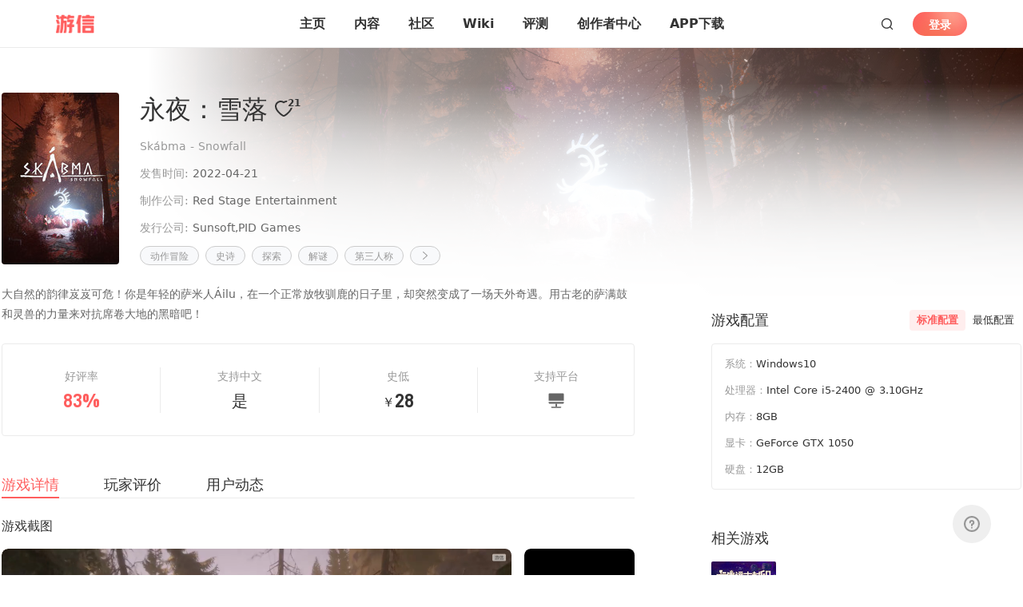

--- FILE ---
content_type: application/javascript; charset=UTF-8
request_url: https://www.357.com/_nuxt/2a9ba6e.js
body_size: 18568
content:
(window.webpackJsonp=window.webpackJsonp||[]).push([[8],{1432:function(t,e,o){var content=o(1698);content.__esModule&&(content=content.default),"string"==typeof content&&(content=[[t.i,content,""]]),content.locals&&(t.exports=content.locals);(0,o(5).default)("7b4033d0",content,!0,{sourceMap:!1})},1433:function(t,e,o){t.exports=o.p+"img/添加图片.b4a80df.png"},1434:function(t,e,o){var content=o(1700);content.__esModule&&(content=content.default),"string"==typeof content&&(content=[[t.i,content,""]]),content.locals&&(t.exports=content.locals);(0,o(5).default)("3e3e4e1c",content,!0,{sourceMap:!1})},1697:function(t,e,o){"use strict";o(1432)},1698:function(t,e,o){var r=o(4),n=o(94),d=o(966),l=o(1433),c=r((function(i){return i[1]})),h=n(d),f=n(l);c.push([t.i,".input-phone .el-input{border:none;outline:none;width:433px}.input-phone .el-input input{background-color:#fff;border:1px solid #e4e4e4;border-radius:4px;height:36px;outline:none;width:432px}.input-phone .el-input input::-webkit-input-placeholder{color:#ccc}.input-phone .el-input input::-moz-placeholder{color:#ccc}.input-phone .el-input input:-ms-input-placeholder{color:#ccc}.input-word .el-textarea{background:#fff;border:none}.input-word .el-textarea .el-input__count{background:#fff;bottom:12px;color:#ccc;font-family:MicrosoftYaHei;font-size:14px;letter-spacing:0;right:12px;text-align:center}.input-word .el-textarea textarea{background:#fff;border:1px solid #e4e4e4;border-radius:4px;height:157px;outline:none}.input-word .el-textarea textarea::-webkit-input-placeholder{color:#ccc}.input-word .el-textarea textarea::-moz-placeholder{color:#ccc}.input-word .el-textarea textarea:-ms-input-placeholder{color:p #ccc}.word-error .el-textarea{border:none}.word-error .el-textarea textarea{border:1px solid red}.upImg .el-upload{height:99px;width:100%}.upImg .el-upload .upBtn{background:url("+h+") no-repeat;background-size:100% 100%;border:1px dashed #fff;border-radius:5.25px;height:99px;width:99px}.upImg .el-upload .upBtn .plus{background:url("+f+") no-repeat;background-size:100% 100%;cursor:pointer;height:25px;margin:25px auto 0;width:25px}.upImg .el-upload .upBtn .upTip{color:#ccc;font-family:MicrosoftYaHei;font-size:12px;height:16px;letter-spacing:0;line-height:16px;margin:4px auto 0}.addBtn .el-upload{height:90px;width:90px}",""]),c.locals={},t.exports=c},1699:function(t,e,o){"use strict";o(1434)},1700:function(t,e,o){var r=o(4),n=o(94),d=o(953),l=o(1701),c=o(1702),h=o(966),f=o(1433),m=r((function(i){return i[1]})),w=n(d),x=n(l),v=n(c),A=n(h),_=n(f);m.push([t.i,".dialog__wrapper[data-v-f64aaa48]{bottom:0;left:0;margin:0;overflow:auto;position:fixed;right:0;top:0;z-index:999}.dialog__wrapper .bg[data-v-f64aaa48]{background:rgba(0,0,0,.5);height:100%;width:100%}.dialog__wrapper .dialog-body[data-v-f64aaa48]{background:#fff;border-radius:6px;box-shadow:0 0 16px 0 rgba(0,0,0,.15);height:508px;left:50%;padding:15px 24px;position:absolute;top:20%;transform:translate(-50%);width:480px}.dialog__wrapper .dialog-body .close[data-v-f64aaa48]{background:url("+w+") no-repeat;background-size:100% 100%;cursor:pointer;height:16px;position:absolute;right:16px;top:16px;width:16px}.dialog__wrapper .dialog-body .feed-title[data-v-f64aaa48]{color:#333;font-family:MicrosoftYaHei-Bold;font-size:16px;font-weight:700;height:20px;letter-spacing:0;line-height:20px;margin-bottom:19px;text-align:center;width:100%}.dialog__wrapper .dialog-body .tabArea[data-v-f64aaa48]{height:30px;margin-bottom:19px;position:relative;width:100%}.dialog__wrapper .dialog-body .tabArea .actionTab[data-v-f64aaa48]{height:20px;padding-left:3px}.dialog__wrapper .dialog-body .tabArea .actionTab span[data-v-f64aaa48]{color:#999;cursor:pointer;float:left;font-family:MicrosoftYaHei;font-size:14px;font-weight:400;height:20px;letter-spacing:0;line-height:20px;margin-right:40px;text-align:center;text-align:justify}.dialog__wrapper .dialog-body .tabArea .actionTab .black[data-v-f64aaa48]{color:#333}.dialog__wrapper .dialog-body .tabArea .grayLine[data-v-f64aaa48]{background:#e6e6e6;height:1px;margin-left:-27px;position:absolute;top:24px;width:480px}.dialog__wrapper .dialog-body .tabArea .redBlock[data-v-f64aaa48]{background-color:var(--page-theme-color);border-radius:3px;height:4px;left:9px;position:absolute;top:23px;transition:all .4s;width:16px}.dialog__wrapper .dialog-body .tabArea .l1[data-v-f64aaa48]{transform:translateX(68px);transition:all .4s}.dialog__wrapper .dialog-body .input-phone[data-v-f64aaa48]{background:#fff;border:none;border-radius:3px;height:36px;margin-bottom:16px;width:435px}.dialog__wrapper .dialog-body .input-word[data-v-f64aaa48]{font-size:17px;height:157px;margin-bottom:16px;width:432px}.dialog__wrapper .dialog-body .input-img[data-v-f64aaa48]{height:99px;margin-bottom:24px;width:435px}.dialog__wrapper .dialog-body .input-img .upImg[data-v-f64aaa48]{background:#fff;height:99px;width:99px}.dialog__wrapper .dialog-body .input-img .addImg[data-v-f64aaa48]{height:99px;width:100%}.dialog__wrapper .dialog-body .input-img .addImg .imgList[data-v-f64aaa48]{background:rgba(0,0,0,.4);border-radius:6px;float:left;height:100%;height:99px;margin-right:12px;overflow:hidden;position:relative;width:99px}.dialog__wrapper .dialog-body .input-img .addImg .imgList .delBgc[data-v-f64aaa48]{background:rgba(0,0,0,.5);border-radius:0 6px 0 6px;cursor:pointer;height:20px;position:absolute;right:0;top:0;width:20px}.dialog__wrapper .dialog-body .input-img .addImg .imgList .delBgc .icon[data-v-f64aaa48]{color:#fff;height:100%;width:100%}.dialog__wrapper .dialog-body .input-img .addImg .imgList .delBgc .icon[data-v-f64aaa48]:hover{color:var(--page-theme-color)}.dialog__wrapper .dialog-body .input-img .addImg .imgList .del[data-v-f64aaa48]{background:url("+x+") no-repeat;background-size:100% 100%;cursor:pointer;height:10px;margin:2px;padding:3px;position:absolute;right:2px;top:2px;width:10px;z-index:99}.dialog__wrapper .dialog-body .input-img .addImg .imgList .del[data-v-f64aaa48]:first-child:hover,.dialog__wrapper .dialog-body .input-img .addImg .imgList .del[data-v-f64aaa48]:nth-child(2):hover,.dialog__wrapper .dialog-body .input-img .addImg .imgList .del[data-v-f64aaa48]:nth-child(3):hover,.dialog__wrapper .dialog-body .input-img .addImg .imgList .del[data-v-f64aaa48]:nth-child(4):hover{background:url("+v+") no-repeat;background-size:100% 100%;cursor:pointer;height:10px;margin:2px;padding:3px;position:absolute;right:2px;top:2px;width:10px;z-index:99}.dialog__wrapper .dialog-body .input-img .addImg .imgList img[data-v-f64aaa48]{height:100%;-o-object-fit:cover;object-fit:cover;width:100%}.dialog__wrapper .dialog-body .input-img .addImg .upBtn[data-v-f64aaa48]{background:url("+A+") no-repeat;background-size:100% 100%;border:1px dashed #fff;border-radius:5.25px;height:99px;width:99px}.dialog__wrapper .dialog-body .input-img .addImg .upBtn .plus[data-v-f64aaa48]{background:url("+_+") no-repeat;background-size:100% 100%;cursor:pointer;height:25px;margin:25px auto 0;width:25px}.dialog__wrapper .dialog-body .input-img .addImg .upBtn .upTip[data-v-f64aaa48]{color:#ccc;font-family:MicrosoftYaHei;font-size:12px;height:19px;letter-spacing:0;line-height:19px;margin:0 auto}.dialog__wrapper .dialog-body .input-img .addImg .imgList[data-v-f64aaa48]:last-child{margin-right:0}.dialog__wrapper .dialog-body .bottom[data-v-f64aaa48]{height:25px;width:435px}.dialog__wrapper .dialog-body .bottom .confirmBtn[data-v-f64aaa48]{background:var(--page-theme-color);border-radius:3px;color:#fff;cursor:pointer;float:right;font-size:13px;height:32px;line-height:32px;margin-right:3px;text-align:center;width:80px}.dialog__wrapper .dialog-body .bottom .disabledBtn[data-v-f64aaa48]{cursor:no-drop;opacity:.5}.dialog__wrapper .dialog-body .input-error[data-v-f64aaa48]{border:1px solid red;border-radius:4px}@media screen and (max-width:570px){.dialog__wrapper .dialog-body[data-v-f64aaa48]{width:3.43rem}.dialog__wrapper .dialog-body .tabArea .actionTab .grayLine[data-v-f64aaa48]{margin-left:0;width:100%}.dialog__wrapper .dialog-body .bug-part .bottom[data-v-f64aaa48],.dialog__wrapper .dialog-body .bug-part .bottom .el-input[data-v-f64aaa48],.dialog__wrapper .dialog-body .bug-part .bottom .el-input[data-v-f64aaa48] input,.dialog__wrapper .dialog-body .bug-part .input-img[data-v-f64aaa48],.dialog__wrapper .dialog-body .bug-part .input-img .el-input[data-v-f64aaa48],.dialog__wrapper .dialog-body .bug-part .input-img .el-input[data-v-f64aaa48] input,.dialog__wrapper .dialog-body .bug-part .input-phone[data-v-f64aaa48],.dialog__wrapper .dialog-body .bug-part .input-phone .el-input[data-v-f64aaa48],.dialog__wrapper .dialog-body .bug-part .input-phone .el-input[data-v-f64aaa48] input,.dialog__wrapper .dialog-body .bug-part .input-word[data-v-f64aaa48],.dialog__wrapper .dialog-body .bug-part .input-word .el-input[data-v-f64aaa48],.dialog__wrapper .dialog-body .bug-part .input-word .el-input[data-v-f64aaa48] input{width:100%}}",""]),m.locals={},t.exports=m},1701:function(t,e){t.exports="[data-uri]"},1702:function(t,e){t.exports="[data-uri]"},2156:function(t,e,o){"use strict";o.r(e);o(43),o(37),o(61),o(62),o(36),o(38);var r=o(265),n=o(26),d=(o(121),o(96),o(278),o(53),o(16),o(40),o(64),o(921),o(55),o(1048),o(1049),o(462),o(27)),l=o(1050),c=o.n(l),h=o(50),f=o(120),m=o(66),w=o(95);function x(t,e){var o=Object.keys(t);if(Object.getOwnPropertySymbols){var r=Object.getOwnPropertySymbols(t);e&&(r=r.filter((function(e){return Object.getOwnPropertyDescriptor(t,e).enumerable}))),o.push.apply(o,r)}return o}function v(t){for(var e=1;e<arguments.length;e++){var o=null!=arguments[e]?arguments[e]:{};e%2?x(Object(o),!0).forEach((function(e){Object(n.a)(t,e,o[e])})):Object.getOwnPropertyDescriptors?Object.defineProperties(t,Object.getOwnPropertyDescriptors(o)):x(Object(o)).forEach((function(e){Object.defineProperty(t,e,Object.getOwnPropertyDescriptor(o,e))}))}return t}var A={data:function(){return{SecurityTokenInfo:{},tabCode:0,bugForm:{input1:"",input2:"",imgGroup:[]},suggestForm:{input1:"",input2:"",imgGroup:[]},input1:"",input2:"",fileGroup:[],imgGroup:[],picGroup:[],numberCheck:!0,wordCheck:!0,wordCheck0:!0,wordCheck1:!0,disabled0:!1,disabled1:!1,actionBox:[{id:1,val:"BUG"},{id:2,val:"建议"}]}},computed:v({},Object(f.d)(["windowVisible","tokenOk"])),methods:v(v(v({},Object(f.b)(["getImgToken"])),Object(f.c)(["changeWindowVisible","setTokenOk"])),{},{tabChange:function(t){if(this.tabCode=t,1===t){this.bugForm.input1=this.input1,this.bugForm.input2=this.input2;var e=Object(r.a)(this.imgGroup).slice(0);this.bugForm.imgGroup=e,this.input1=this.suggestForm.input1,this.input2=this.suggestForm.input2;var o=Object(r.a)(this.suggestForm.imgGroup).slice(0);this.imgGroup=o,this.checkForm()&&this.checkWord()}else if(0===t){this.suggestForm.input1=this.input1,this.suggestForm.input2=this.input2;var n=Object(r.a)(this.imgGroup).slice(0);this.suggestForm.imgGroup=n,this.input1=this.bugForm.input1,this.input2=this.bugForm.input2;var d=Object(r.a)(this.bugForm.imgGroup).slice(0);this.imgGroup=d,this.checkForm()&&this.checkWord()}},checkForm:function(){return!(!this.input1&&!this.input2&&this.imgGroup.length<=0)},checkWord:function(){this.input2.trim()?0===this.tabCode?(this.wordCheck0=!0,this.disabled0=!0):(this.wordCheck1=!0,this.disabled1=!0):0===this.tabCode?(this.wordCheck0=!1,this.disabled0=!1):(this.wordCheck1=!1,this.disabled1=!1)},gameIconChange:function(t){if("image/png"===t.raw.type||"image/jpeg"===t.raw.type){this.fileGroup.push(t);var e={};e.originImg=URL.createObjectURL(t.raw),this.imgGroup.push(e)}},delPic:function(t){this.imgGroup.splice(t,1),this.fileGroup.splice(t,1)},uploadHttp:function(t){if("image/png"===t.file.type||"image/jpeg"===t.file.type){this.fileGroup.push(t.file);var e={};e.originImg=URL.createObjectURL(t.file),this.imgGroup.push(e)}else this.$message.error("图片格式错误")},confirm:function(){if(this.input2.trim())if(this.fileGroup.length>0)for(var t in this.fileGroup)this.getImgToken(),this.modify(this.fileGroup[t],t);else this.submit();else 0===this.tabCode?(this.wordCheck0=!1,this.disabled0=!1):(this.wordCheck1=!1,this.disabled1=!1)},modify:function(t,e){var o=Math.round(((new Date).getTime()+1e4*e)/1e3).toString(),r=h.c,n=m.Md5.hashStr(r+"9de303568417935ac482e59c413949d3"+o)+"."+t.type.split("/")[1],d=new File([t],n,{type:t.type});this.uploadImg(d)},uploadImg:function(t){var e=this;if(this.SecurityTokenInfo=d.a.get("local","tokenInfo"),this.SecurityTokenInfo.AccessKeyId&&this.SecurityTokenInfo.AccessKeySecret){var o=new c.a({region:"oss-cn-beijing",accessKeyId:this.SecurityTokenInfo.AccessKeyId,accessKeySecret:this.SecurityTokenInfo.AccessKeySecret,stsToken:this.SecurityTokenInfo.SecurityToken,bucket:h.a}),path=t.name.substring(0,2);o.put("/image/".concat(path,"/").concat(t.name),t,{headers:{Referer:"aa.357.com"},meta:{platform:"web"}}).then((function(o){200===o.res.statusCode&&(e.setTokenOk(!1),e.picGroup.push("".concat(h.d,"image/").concat(path,"/").concat(t.name)),e.picGroup.length===e.fileGroup.length&&e.submit())})).catch((function(){e.setTokenOk(!1),e.$message.error("上传失败,请重新上传")}))}},submit:function(){if(0===this.tabCode){var form={uid:1000101,type:1};form.email=this.input1,form.content=this.input2,form.image=this.picGroup,this.putform(form),this.bugForm.input1="",this.bugForm.input2="",this.bugForm.imgGroup=[],this.input1="",this.input2="",this.imgGroup=[],this.picGroup=[]}else if(1===this.tabCode){var t={uid:1000101,type:2};t.email=this.input1,t.content=this.input2,t.image=this.picGroup,this.putform(t),this.suggestForm.input1="",this.suggestForm.input2="",this.suggestForm.imgGroup=[],this.input1="",this.input2="",this.imgGroup=[],this.picGroup=[]}},putform:function(form){var t=this;w.O.post(form).then((function(e){200===e.code?(t.$message.success("上传成功"),t.changeWindowVisible(!1)):(t.$message.error("上传失败"),t.changeWindowVisible(!1))}))}})},_=(o(1697),o(1699),o(29)),component=Object(_.a)(A,(function(){var t=this,e=t._self._c;return e("div",{staticClass:"dialog__wrapper"},[e("div",{staticClass:"dialog-body"},[e("div",{staticClass:"close",on:{click:function(e){return t.changeWindowVisible(!1)}}}),t._v(" "),e("div",{staticClass:"feed-title"},[t._v("用户反馈")]),t._v(" "),e("div",{staticClass:"tabArea"},[e("div",{staticClass:"actionTab"},[t._l(t.actionBox,(function(o,r){return e("span",{key:o.id,class:t.tabCode===r?"black tab-item":"tab-item",on:{click:function(e){return t.tabChange(r)}}},[t._v(t._s(o.val))])})),t._v(" "),e("div",{staticClass:"grayLine"}),t._v(" "),e("div",{class:t.tabCode?"redBlock l1":"redBlock"})],2)]),t._v(" "),e("div",{staticClass:"bug-part"},[e("div",{class:t.numberCheck?"input-phone":"input-phone input-error"},[e("el-input",{attrs:{placeholder:"联系方式（选填）",clearable:""},model:{value:t.input1,callback:function(e){t.input1=e},expression:"input1"}})],1),t._v(" "),e("div",{class:0===t.tabCode&&t.wordCheck0||1===t.tabCode&&t.wordCheck1?"input-word":"input-word word-error"},[e("el-input",{attrs:{type:"textarea",placeholder:"请写下您的问题及建议",maxlength:"200","show-word-limit":"",resize:"none",rows:"4"},on:{blur:t.checkWord,change:t.checkWord},model:{value:t.input2,callback:function(e){t.input2=e},expression:"input2"}})],1),t._v(" "),e("div",{staticClass:"input-img"},[t.imgGroup.length<=0?e("div",{staticClass:"upImg"},[e("el-upload",{ref:"upPic",attrs:{action:"","http-request":t.uploadHttp,"show-file-list":!1}},[e("div",{staticClass:"upBtn"},[e("div",{staticClass:"plus"}),t._v(" "),e("div",{staticClass:"upTip"},[e("span",[t._v("上传照片")]),e("span",{staticClass:"upTip2"},[t._v("("+t._s(t.imgGroup.length)+"/4)")])])])])],1):e("div",{staticClass:"addImg"},[t._l(t.imgGroup,(function(o,r){return e("div",{key:r,staticClass:"imgList"},[e("img",{attrs:{src:o.originImg,alt:""}}),t._v(" "),e("div",{staticClass:"delBgc",on:{click:function(e){return t.delPic(r)}}},[e("svg-icon",{attrs:{"icon-class":"clear-new","class-name":"icon"}})],1)])})),t._v(" "),t.imgGroup.length>0&&t.imgGroup.length<=3?e("div",{staticClass:"addBtn"},[e("el-upload",{ref:"upPic1",attrs:{action:"","http-request":t.uploadHttp,"show-file-list":!1}},[e("div",{staticClass:"upBtn"},[e("div",{staticClass:"plus"}),t._v(" "),e("div",{staticClass:"upTip"},[e("span",[t._v("上传照片")]),e("span",{staticClass:"upTip2"},[t._v("("+t._s(t.imgGroup.length)+"/4)")])])])])],1):t._e()],2)]),t._v(" "),e("div",{staticClass:"bottom"},[e("div",{staticClass:"confirmBtn",on:{click:t.confirm}},[t._v("确定")])])])]),t._v(" "),e("div",{staticClass:"bg",on:{click:function(e){return t.changeWindowVisible(!1)}}})])}),[],!1,null,"f64aaa48",null);e.default=component.exports;installComponents(component,{SvgIcon:o(277).default})},921:function(t,e,o){"use strict";var r=o(7),n=o(458).trim;r({target:"String",proto:!0,forced:o(922)("trim")},{trim:function(){return n(this)}})},922:function(t,e,o){"use strict";var r=o(155).PROPER,n=o(8),d=o(459);t.exports=function(t){return n((function(){return!!d[t]()||"​᠎"!=="​᠎"[t]()||r&&d[t].name!==t}))}},953:function(t,e){t.exports="[data-uri]"},966:function(t,e,o){t.exports=o.p+"img/上传图片框.2a5cf06.png"}}]);

--- FILE ---
content_type: application/javascript; charset=UTF-8
request_url: https://www.357.com/_nuxt/4fb6333.js
body_size: 4600
content:
!function(e){function c(data){for(var c,t,f=data[0],o=data[1],l=data[2],i=0,h=[];i<f.length;i++)t=f[i],Object.prototype.hasOwnProperty.call(d,t)&&d[t]&&h.push(d[t][0]),d[t]=0;for(c in o)Object.prototype.hasOwnProperty.call(o,c)&&(e[c]=o[c]);for(v&&v(data);h.length;)h.shift()();return n.push.apply(n,l||[]),r()}function r(){for(var e,i=0;i<n.length;i++){for(var c=n[i],r=!0,t=1;t<c.length;t++){var o=c[t];0!==d[o]&&(r=!1)}r&&(n.splice(i--,1),e=f(f.s=c[0]))}return e}var t={},d={179:0},n=[];function f(c){if(t[c])return t[c].exports;var r=t[c]={i:c,l:!1,exports:{}};return e[c].call(r.exports,r,r.exports,f),r.l=!0,r.exports}f.e=function(e){var c=[],r=d[e];if(0!==r)if(r)c.push(r[2]);else{var t=new Promise((function(c,t){r=d[e]=[c,t]}));c.push(r[2]=t);var n,script=document.createElement("script");script.charset="utf-8",script.timeout=120,f.nc&&script.setAttribute("nonce",f.nc),script.src=function(e){return f.p+""+{0:"2de24ab",1:"9291e91",2:"42c3de7",3:"ae2457c",4:"3a3afa8",5:"212c4e1",6:"13e614a",7:"ebc4b82",8:"2a9ba6e",9:"5279a7d",10:"8317155",11:"aea1d14",12:"8ae4e86",13:"2df3435",14:"ad07a5c",15:"6f0228e",16:"920d83d",17:"00270cb",18:"02327dd",19:"4076024",20:"4c3cf78",23:"1e3c21f",24:"e3e73a5",25:"5999507",26:"93abd6f",27:"8e7015a",28:"2a634b6",29:"98a91a5",30:"fcadb95",31:"6b3b149",32:"688ba4b",33:"6996840",34:"d9193a0",35:"6c37f94",36:"0fe083b",37:"3542ab4",38:"031e511",39:"fbdb760",40:"4b92582",41:"017e671",42:"16a7cf0",43:"e0b5939",44:"3a8d9c5",45:"ebfd261",46:"046b77c",47:"d935382",48:"4e78b3a",49:"3a63555",50:"28e4d76",51:"2094782",52:"f103b5e",53:"6b70f4c",54:"a4effdb",55:"752cfce",56:"1428b61",57:"4c1e381",58:"bbf2261",59:"5fd7edf",60:"18315b6",61:"29a81a8",62:"ff4cedc",63:"1552a23",64:"a405523",65:"c2bfee6",66:"0accad2",67:"81a29e3",68:"682c1e3",69:"512aed3",70:"35a2c39",71:"7f620f1",72:"eb56591",73:"8559ecd",74:"f26ee65",75:"97d857c",76:"2d27759",77:"236ca80",78:"e0e96bb",79:"4be881b",80:"ed20d58",81:"c475905",82:"01c91f5",83:"15387ef",84:"8ed43fc",85:"f139ec3",86:"5c3993c",87:"7b9aa97",88:"ae4cd61",89:"982f480",90:"52a4dc0",91:"db9c164",92:"52dbc8d",93:"b1ccccc",94:"9500ae1",95:"5c04f5a",96:"2713734",97:"e900e5f",98:"8931905",99:"5872132",100:"374d79b",101:"a9b5215",102:"d48c4e2",103:"249f3fc",104:"1ced10b",105:"15fd5a3",106:"19eebb0",107:"e1aa0d9",108:"82da68e",109:"6506bc3",110:"434bddc",111:"98db2e0",112:"d09f54a",113:"4b51193",114:"971e053",115:"4cee764",116:"2290d75",117:"55445fc",118:"2db48d3",119:"4903d24",120:"764bd65",121:"d647ac8",122:"bc03215",123:"dd9ccd6",124:"1cc8bca",125:"95816e8",126:"7619f72",127:"d41ca60",128:"fba208c",129:"9448fce",130:"ed1a870",131:"e48fba9",132:"a06352d",133:"d87fcd0",134:"675ee15",135:"1d622a6",136:"60324c4",137:"c0ffdc9",138:"7a24b26",139:"6eb257c",140:"6c5b71a",141:"300e326",142:"27c5650",143:"6508452",144:"fd310d9",145:"91be97f",146:"3c9c84c",147:"18cbbd5",148:"d949700",149:"859292b",150:"568308a",151:"047190b",152:"0f12bc6",153:"4425a0b",154:"aa63a8b",155:"f834acc",156:"fd00d53",157:"5ec76cd",158:"821e963",159:"d235967",160:"c836fc1",161:"922f8df",162:"6683d75",163:"1477dee",164:"1006074",165:"ce7419a",166:"707ec99",167:"808be24",168:"bc46db5",169:"2182e2a",170:"ca03fe4",171:"9540aa6",172:"71d408a",173:"4c837cd",174:"c2e2b95",175:"cfe21d0",176:"88015ef",177:"ea32528",178:"5425b13"}[e]+".js"}(e);var o=new Error;n=function(c){script.onerror=script.onload=null,clearTimeout(l);var r=d[e];if(0!==r){if(r){var t=c&&("load"===c.type?"missing":c.type),n=c&&c.target&&c.target.src;o.message="Loading chunk "+e+" failed.\n("+t+": "+n+")",o.name="ChunkLoadError",o.type=t,o.request=n,r[1](o)}d[e]=void 0}};var l=setTimeout((function(){n({type:"timeout",target:script})}),12e4);script.onerror=script.onload=n,document.head.appendChild(script)}return Promise.all(c)},f.m=e,f.c=t,f.d=function(e,c,r){f.o(e,c)||Object.defineProperty(e,c,{enumerable:!0,get:r})},f.r=function(e){"undefined"!=typeof Symbol&&Symbol.toStringTag&&Object.defineProperty(e,Symbol.toStringTag,{value:"Module"}),Object.defineProperty(e,"__esModule",{value:!0})},f.t=function(e,c){if(1&c&&(e=f(e)),8&c)return e;if(4&c&&"object"==typeof e&&e&&e.__esModule)return e;var r=Object.create(null);if(f.r(r),Object.defineProperty(r,"default",{enumerable:!0,value:e}),2&c&&"string"!=typeof e)for(var t in e)f.d(r,t,function(c){return e[c]}.bind(null,t));return r},f.n=function(e){var c=e&&e.__esModule?function(){return e.default}:function(){return e};return f.d(c,"a",c),c},f.o=function(object,e){return Object.prototype.hasOwnProperty.call(object,e)},f.p="/_nuxt/",f.oe=function(e){throw console.error(e),e};var o=window.webpackJsonp=window.webpackJsonp||[],l=o.push.bind(o);o.push=c,o=o.slice();for(var i=0;i<o.length;i++)c(o[i]);var v=l;r()}([]);

--- FILE ---
content_type: application/javascript; charset=UTF-8
request_url: https://www.357.com/_nuxt/42c3de7.js
body_size: 29226
content:
/*! For license information please see LICENSES */
(window.webpackJsonp=window.webpackJsonp||[]).push([[2],{1032:function(t,e,n){var o;o=function(){return function(){var t={686:function(t,e,n){"use strict";n.d(e,{default:function(){return T}});var o=n(279),r=n.n(o),c=n(370),l=n.n(c),d=n(817),f=n.n(d);function h(t){try{return document.execCommand(t)}catch(t){return!1}}var m=function(t){var e=f()(t);return h("cut"),e},v=function(t,e){var n=function(t){var e="rtl"===document.documentElement.getAttribute("dir"),n=document.createElement("textarea");n.style.fontSize="12pt",n.style.border="0",n.style.padding="0",n.style.margin="0",n.style.position="absolute",n.style[e?"right":"left"]="-9999px";var o=window.pageYOffset||document.documentElement.scrollTop;return n.style.top="".concat(o,"px"),n.setAttribute("readonly",""),n.value=t,n}(t);e.container.appendChild(n);var o=f()(n);return h("copy"),n.remove(),o},x=function(t){var e=arguments.length>1&&void 0!==arguments[1]?arguments[1]:{container:document.body},n="";return"string"==typeof t?n=v(t,e):t instanceof HTMLInputElement&&!["text","search","url","tel","password"].includes(null==t?void 0:t.type)?n=v(t.value,e):(n=f()(t),h("copy")),n};function y(t){return y="function"==typeof Symbol&&"symbol"==typeof Symbol.iterator?function(t){return typeof t}:function(t){return t&&"function"==typeof Symbol&&t.constructor===Symbol&&t!==Symbol.prototype?"symbol":typeof t},y(t)}var w=function(){var t=arguments.length>0&&void 0!==arguments[0]?arguments[0]:{},e=t.action,n=void 0===e?"copy":e,o=t.container,r=t.target,text=t.text;if("copy"!==n&&"cut"!==n)throw new Error('Invalid "action" value, use either "copy" or "cut"');if(void 0!==r){if(!r||"object"!==y(r)||1!==r.nodeType)throw new Error('Invalid "target" value, use a valid Element');if("copy"===n&&r.hasAttribute("disabled"))throw new Error('Invalid "target" attribute. Please use "readonly" instead of "disabled" attribute');if("cut"===n&&(r.hasAttribute("readonly")||r.hasAttribute("disabled")))throw new Error('Invalid "target" attribute. You can\'t cut text from elements with "readonly" or "disabled" attributes')}return text?x(text,{container:o}):r?"cut"===n?m(r):x(r,{container:o}):void 0};function _(t){return _="function"==typeof Symbol&&"symbol"==typeof Symbol.iterator?function(t){return typeof t}:function(t){return t&&"function"==typeof Symbol&&t.constructor===Symbol&&t!==Symbol.prototype?"symbol":typeof t},_(t)}function k(t,e){for(var i=0;i<e.length;i++){var n=e[i];n.enumerable=n.enumerable||!1,n.configurable=!0,"value"in n&&(n.writable=!0),Object.defineProperty(t,n.key,n)}}function j(t,p){return j=Object.setPrototypeOf||function(t,p){return t.__proto__=p,t},j(t,p)}function C(t){var e=function(){if("undefined"==typeof Reflect||!Reflect.construct)return!1;if(Reflect.construct.sham)return!1;if("function"==typeof Proxy)return!0;try{return Date.prototype.toString.call(Reflect.construct(Date,[],(function(){}))),!0}catch(t){return!1}}();return function(){var n,o,r,c=S(t);if(e){var l=S(this).constructor;n=Reflect.construct(c,arguments,l)}else n=c.apply(this,arguments);return o=this,!(r=n)||"object"!==_(r)&&"function"!=typeof r?function(t){if(void 0===t)throw new ReferenceError("this hasn't been initialised - super() hasn't been called");return t}(o):r}}function S(t){return S=Object.setPrototypeOf?Object.getPrototypeOf:function(t){return t.__proto__||Object.getPrototypeOf(t)},S(t)}function E(t,element){var e="data-clipboard-".concat(t);if(element.hasAttribute(e))return element.getAttribute(e)}var O=function(t){!function(t,e){if("function"!=typeof e&&null!==e)throw new TypeError("Super expression must either be null or a function");t.prototype=Object.create(e&&e.prototype,{constructor:{value:t,writable:!0,configurable:!0}}),e&&j(t,e)}(c,t);var e,n,o,r=C(c);function c(t,e){var n;return function(t,e){if(!(t instanceof e))throw new TypeError("Cannot call a class as a function")}(this,c),(n=r.call(this)).resolveOptions(e),n.listenClick(t),n}return e=c,n=[{key:"resolveOptions",value:function(){var t=arguments.length>0&&void 0!==arguments[0]?arguments[0]:{};this.action="function"==typeof t.action?t.action:this.defaultAction,this.target="function"==typeof t.target?t.target:this.defaultTarget,this.text="function"==typeof t.text?t.text:this.defaultText,this.container="object"===_(t.container)?t.container:document.body}},{key:"listenClick",value:function(t){var e=this;this.listener=l()(t,"click",(function(t){return e.onClick(t)}))}},{key:"onClick",value:function(t){var e=t.delegateTarget||t.currentTarget,n=this.action(e)||"copy",text=w({action:n,container:this.container,target:this.target(e),text:this.text(e)});this.emit(text?"success":"error",{action:n,text:text,trigger:e,clearSelection:function(){e&&e.focus(),window.getSelection().removeAllRanges()}})}},{key:"defaultAction",value:function(t){return E("action",t)}},{key:"defaultTarget",value:function(t){var e=E("target",t);if(e)return document.querySelector(e)}},{key:"defaultText",value:function(t){return E("text",t)}},{key:"destroy",value:function(){this.listener.destroy()}}],o=[{key:"copy",value:function(t){var e=arguments.length>1&&void 0!==arguments[1]?arguments[1]:{container:document.body};return x(t,e)}},{key:"cut",value:function(t){return m(t)}},{key:"isSupported",value:function(){var t=arguments.length>0&&void 0!==arguments[0]?arguments[0]:["copy","cut"],e="string"==typeof t?[t]:t,n=!!document.queryCommandSupported;return e.forEach((function(t){n=n&&!!document.queryCommandSupported(t)})),n}}],n&&k(e.prototype,n),o&&k(e,o),c}(r()),T=O},828:function(t){if("undefined"!=typeof Element&&!Element.prototype.matches){var e=Element.prototype;e.matches=e.matchesSelector||e.mozMatchesSelector||e.msMatchesSelector||e.oMatchesSelector||e.webkitMatchesSelector}t.exports=function(element,t){for(;element&&9!==element.nodeType;){if("function"==typeof element.matches&&element.matches(t))return element;element=element.parentNode}}},438:function(t,e,n){var o=n(828);function r(element,t,e,n,o){var r=c.apply(this,arguments);return element.addEventListener(e,r,o),{destroy:function(){element.removeEventListener(e,r,o)}}}function c(element,t,e,n){return function(e){e.delegateTarget=o(e.target,t),e.delegateTarget&&n.call(element,e)}}t.exports=function(t,e,n,o,c){return"function"==typeof t.addEventListener?r.apply(null,arguments):"function"==typeof n?r.bind(null,document).apply(null,arguments):("string"==typeof t&&(t=document.querySelectorAll(t)),Array.prototype.map.call(t,(function(element){return r(element,e,n,o,c)})))}},879:function(t,e){e.node=function(t){return void 0!==t&&t instanceof HTMLElement&&1===t.nodeType},e.nodeList=function(t){var n=Object.prototype.toString.call(t);return void 0!==t&&("[object NodeList]"===n||"[object HTMLCollection]"===n)&&"length"in t&&(0===t.length||e.node(t[0]))},e.string=function(t){return"string"==typeof t||t instanceof String},e.fn=function(t){return"[object Function]"===Object.prototype.toString.call(t)}},370:function(t,e,n){var o=n(879),r=n(438);t.exports=function(t,e,n){if(!t&&!e&&!n)throw new Error("Missing required arguments");if(!o.string(e))throw new TypeError("Second argument must be a String");if(!o.fn(n))throw new TypeError("Third argument must be a Function");if(o.node(t))return function(t,e,n){return t.addEventListener(e,n),{destroy:function(){t.removeEventListener(e,n)}}}(t,e,n);if(o.nodeList(t))return function(t,e,n){return Array.prototype.forEach.call(t,(function(t){t.addEventListener(e,n)})),{destroy:function(){Array.prototype.forEach.call(t,(function(t){t.removeEventListener(e,n)}))}}}(t,e,n);if(o.string(t))return function(t,e,n){return r(document.body,t,e,n)}(t,e,n);throw new TypeError("First argument must be a String, HTMLElement, HTMLCollection, or NodeList")}},817:function(t){t.exports=function(element){var t;if("SELECT"===element.nodeName)element.focus(),t=element.value;else if("INPUT"===element.nodeName||"TEXTAREA"===element.nodeName){var e=element.hasAttribute("readonly");e||element.setAttribute("readonly",""),element.select(),element.setSelectionRange(0,element.value.length),e||element.removeAttribute("readonly"),t=element.value}else{element.hasAttribute("contenteditable")&&element.focus();var n=window.getSelection(),o=document.createRange();o.selectNodeContents(element),n.removeAllRanges(),n.addRange(o),t=n.toString()}return t}},279:function(t){function e(){}e.prototype={on:function(t,e,n){var o=this.e||(this.e={});return(o[t]||(o[t]=[])).push({fn:e,ctx:n}),this},once:function(t,e,n){var o=this;function r(){o.off(t,r),e.apply(n,arguments)}return r._=e,this.on(t,r,n)},emit:function(t){for(var data=[].slice.call(arguments,1),e=((this.e||(this.e={}))[t]||[]).slice(),i=0,n=e.length;i<n;i++)e[i].fn.apply(e[i].ctx,data);return this},off:function(t,e){var n=this.e||(this.e={}),o=n[t],r=[];if(o&&e)for(var i=0,c=o.length;i<c;i++)o[i].fn!==e&&o[i].fn._!==e&&r.push(o[i]);return r.length?n[t]=r:delete n[t],this}},t.exports=e,t.exports.TinyEmitter=e}},e={};function n(o){if(e[o])return e[o].exports;var r=e[o]={exports:{}};return t[o](r,r.exports,n),r.exports}return n.n=function(t){var e=t&&t.__esModule?function(){return t.default}:function(){return t};return n.d(e,{a:e}),e},n.d=function(t,e){for(var o in e)n.o(e,o)&&!n.o(t,o)&&Object.defineProperty(t,o,{enumerable:!0,get:e[o]})},n.o=function(t,e){return Object.prototype.hasOwnProperty.call(t,e)},n(686)}().default},t.exports=o()},1082:function(t,e,n){"use strict";n.r(e);n(80),n(96),n(53),n(43),n(37),n(61),n(62),n(36),n(16),n(38);var o=n(26),r=(n(121),n(1032)),c=n.n(r),l=n(120),d=n(95),f=n(917);function h(t,e){var n=Object.keys(t);if(Object.getOwnPropertySymbols){var o=Object.getOwnPropertySymbols(t);e&&(o=o.filter((function(e){return Object.getOwnPropertyDescriptor(t,e).enumerable}))),n.push.apply(n,o)}return n}function m(t){for(var e=1;e<arguments.length;e++){var n=null!=arguments[e]?arguments[e]:{};e%2?h(Object(n),!0).forEach((function(e){Object(o.a)(t,e,n[e])})):Object.getOwnPropertyDescriptors?Object.defineProperties(t,Object.getOwnPropertyDescriptors(n)):h(Object(n)).forEach((function(e){Object.defineProperty(t,e,Object.getOwnPropertyDescriptor(n,e))}))}return t}var v={props:{info:{type:Object,default:function(){return{}}},flag:{type:Boolean,default:!1},isUser:{type:Boolean,default:!1},showGame:{type:Boolean,default:!0}},data:function(){return{defalutUrl:'this.src="'+n(456)+'"',needHide:!1,showBigImg:!1,activeIndex:-1}},watch:{info:{handler:function(t){var e=this;if(1===t.object_type&&t.title_img){var n={url:t.title_img};t.img_list=[n],this.$nextTick((function(){var img=e.$refs.imgList.children[0],t=function(img){var t=img.cloneNode();t.style.width="unset",t.style.height="unset",e.$set(n,"height",t.height),e.$set(n,"width",t.width)};img.complete?t(img):img.onload=function(){t(img)}}))}},immediate:!0}},computed:m(m({},Object(l.d)(["h5UserInfo","isMobile"])),{},{imgUrl:function(){var t=this.info.game_list[0].title_img;return Object(f.c)(t)?t:this.$img+t+"?x-oss-process=image/resize,m_fixed,w_85,h_48"}}),mounted:function(){var t=this;this.flag||this.$nextTick((function(){var e,n=t.boxHeight((null===(e=t.$refs.content)||void 0===e?void 0:e.offsetWidth)+"px","14px","24px");t.needHide=n(t.info.content)>72}))},methods:{boxHeight:function(){var t=arguments.length>0&&void 0!==arguments[0]?arguments[0]:"",e=arguments.length>1&&void 0!==arguments[1]?arguments[1]:"",n=arguments.length>2&&void 0!==arguments[2]?arguments[2]:"",o=document.createElement("pre");o.style.width=t,o.style.fontSize=e,o.style.lineHeight=n,o.style.whiteSpace="pre-wrap";var r=0;return function(html){return o.textContent=html,document.body.appendChild(o),r=o.offsetHeight,document.body.removeChild(o),r}},changeShow:function(t){this.activeIndex=t,this.showBigImg=!0,this.scrollImgTop()},pre:function(){this.activeIndex>0&&this.activeIndex--,this.scrollImgTop()},next:function(){this.activeIndex<this.info.img_list.length-1&&this.activeIndex++,this.scrollImgTop()},scrollImgTop:function(){if(this.$refs.showCardBox){var t,e=this.$refs.showCardBox.getBoundingClientRect().top,n=null===(t=document.getElementById("navHeader"))||void 0===t?void 0:t.offsetHeight;window.scrollTo({top:window.scrollY+e-n,behavior:"smooth"})}},copy:function(){var t=this,e=this.$href+"/club/".concat(this.info.object_id),n=new c.a(".share",{text:function(){return e}});n.on("success",(function(e){t.$message({type:"success",message:"分享链接已复制到剪切板"}),n.destroy()})),n.on("error",(function(e){t.$message({type:"warning",message:"您的设备不支持复制，请手动设复制"}),n.destroy()}))},like:function(){var t=this;if(this.loginStatus()){var e=3===this.info.object_type?{request:d.xb,config:{moment_id:this.info.object_id||this.info.id,state:this.info.is_liked?0:1}}:{request:d.Wb,config:{eid:this.info.object_id||this.info.id,operation:this.info.is_liked?0:1}};e.request.post(e.config).then((function(e){200===e.code?t.info.is_liked?(t.info.is_liked=0,t.info.likes--):(t.info.is_liked=1,t.info.likes++):t.$message({type:"error",message:"点赞失败"})}))}},userfollow:function(t){var e=this;this.loginStatus()&&d.Vb[this.info.is_followed?"delete":"post"]({followId:t}).then((function(t){200===t.code?(e.$message({type:"success",message:e.info.is_followed?"取关成功":"关注成功",duration:1e3}),e.info.is_followed=e.info.is_followed?0:1):e.$message({type:"error",message:e.info.is_followed?"取关失败":"关注失败",duration:1e3})}))},showBigImgView:function(t){this.$store.commit("changeImgView",t)},openTrend:function(t,e){if(!this.flag){var n=this.$router.resolve({path:"/".concat(1===e?"article":"club","/").concat(t)}).href;window.open(n,"_blank")}},isCdnUrl:f.c}},x=v,y=(n(1740),n(29)),component=Object(y.a)(x,(function(){var t=this,e=t._self._c;return e("div",{staticClass:"trend-card"},[t.isUser?t._e():e("header",{staticClass:"heard"},[e("div",{staticClass:"user"},[e("div",{staticClass:"icon"},[e("img",{attrs:{onerror:t.defalutUrl,src:t.$img+t.info.user_info.icon+"?x-oss-process=image/resize,m_fixed,h_42,w_42",alt:"用户头像"}})]),t._v(" "),e("div",{staticClass:"user-info"},[e("div",{staticClass:"user-name"},[t._v(t._s(t.info.user_info.name))]),t._v(" "),e("div",{staticClass:"time"},[t._v(t._s(t._f("timesFilter")(t.info.ct)))])])]),t._v(" "),t.h5UserInfo.uid!==t.info.user_info.id?e("div",{class:["nofollow",t.info.is_followed?"follow":""],on:{click:function(e){return t.userfollow(t.info.user_info.id)}}},[t.info.is_followed?t._e():e("svg-icon",{attrs:{"icon-class":"followAdd"}}),e("span",[t._v(t._s(t.info.is_followed?"已关注":"关注"))])],1):t._e()]),t._v(" "),e("div",{staticClass:"card-main",class:{"card-main-user":t.isUser}},[e("div",{staticClass:"margin",on:{click:function(e){return t.openTrend(t.info.object_id,t.info.object_type)}}},[t.info.title?e("div",{staticClass:"title"},[t._v(t._s(t.info.title))]):t._e(),t._v(" "),e("client-only",[e("div",{ref:"content",staticClass:"content overflow-multi-row-3",style:t.needHide?"height: 72px;":"-webkit-line-clamp: unset;"},[e("pre",[t._v(t._s(t.info.content))]),t._v(" "),t.needHide?e("span",{staticClass:"more",on:{click:function(e){e.stopPropagation(),t.needHide=!1}}},[t._v("更多")]):t._e()])])],1),t._v(" "),t.showBigImg?[e("div",{ref:"showCardBox",staticClass:"show-card"},[e("header",{staticClass:"show-card-header padding"},[e("div",{staticClass:"btn",on:{click:function(e){t.showBigImg=!1}}},[e("svg-icon",{attrs:{"icon-class":"retract"}}),e("span",[t._v("收起")])],1),t._v(" "),e("div",{staticClass:"line"}),t._v(" "),e("div",{staticClass:"btn",on:{click:function(e){t.showBigImgView({isShow:!0,urlList:t.info.img_list.map((function(e){return t.$img+e.url})),index:t.activeIndex})}}},[e("svg-icon",{attrs:{"icon-class":"search"}}),e("span",[t._v("查看大图")])],1)]),t._v(" "),e("div",{staticClass:"show-img-box padding"},[e("div",{staticClass:"change-btn pre",on:{click:t.pre}},[e("svg-icon",{attrs:{"icon-class":"more"}})],1),t._v(" "),e("div",{staticClass:"change-btn next",on:{click:t.next}},[e("svg-icon",{attrs:{"icon-class":"more"}})],1),t._v(" "),t.info.img_list[t.activeIndex]?e("img",{attrs:{src:t.$img+t.info.img_list[t.activeIndex].url,alt:""}}):t._e()]),t._v(" "),e("div",{staticClass:"img-list padding"},t._l(t.info.img_list,(function(n,o){return e("img",{key:""+t.info.object_id+o,class:{"active-img":t.activeIndex===o},attrs:{src:t.$img+n.url+"?x-oss-process=image/resize,m_fixed,w_52",alt:""},on:{click:function(e){return t.changeShow(o)}}})})),0)])]:[t.info.img_list.length?e("div",{ref:"imgList",staticClass:"img-box margin",class:{"img-box-w":1===t.info.img_list.length&&t.info.img_list[0].width>t.info.img_list[0].height,"img-box-h":1===t.info.img_list.length&&t.info.img_list[0].width<t.info.img_list[0].height,"img-box-e":1===t.info.img_list.length&&t.info.img_list[0].width===t.info.img_list[0].height,"img-box-right":t.flag,"img-box-6-9":t.flag&&(6===t.info.img_list.length||9===t.info.img_list.length),"img-box-user":t.isUser}},[t.flag?t._l(t.info.img_list,(function(n,o){return e("img",{key:n.url,attrs:{src:t.$img+n.url+(t.info.img_list.length>1?"?x-oss-process=image/resize,m_fixed,w_157":""),alt:""},on:{click:function(e){return t.changeShow(o)}}})})):[t.info.img_list.length>4?e("div",{staticClass:"icon-box"},[e("svg-icon",{attrs:{"icon-class":"imgIcon"}}),e("span",[t._v(t._s(t.info.img_list.length))])],1):t._e(),t._v(" "),t._l(t.info.img_list.slice(0,t.isMobile?3:4),(function(n,o){return e("img",{key:n.url,attrs:{src:t.$img+n.url+(t.info.img_list.length>1?"?x-oss-process=image/resize,m_fixed,w_157":""),alt:""},on:{click:function(e){return t.changeShow(o)}}})}))]],2):t._e()],t._v(" "),e("div",{staticClass:"margin"},[t.info.game_list.length&&t.showGame?e("a",{staticClass:"game-box",attrs:{href:t.$href+"/gameDetails/".concat(t.info.game_list[0].id),target:"_blank"}},[e("div",{staticClass:"left"},[e("img",{attrs:{src:t.imgUrl,alt:""}}),t._v(" "),e("div",{staticClass:"info"},[e("div",{staticClass:"name overflow-single-row"},[t._v(t._s(t.info.game_list[0].name))]),t._v(" "),e("div",{staticClass:"tags"},t._l(t.info.game_list[0].tag_list.slice(0,3),(function(n){return e("div",{key:n.id,staticClass:"tag"},[e("span",[t._v(t._s(n.name))]),t._v(" "),e("span",[t._v("/")])])})),0)])]),t._v(" "),e("svg-icon",{attrs:{"icon-class":"right"}})],1):t._e(),t._v(" "),e("div",{staticClass:"bind-box"},[e("div",{staticClass:"item"},[e("svg-icon",{attrs:{"icon-class":"square"}}),e("span",[t._v(t._s(t.info.square_list[0].name))])],1),t._v(" "),t.isUser?e("div",{staticClass:"time"},[t._v(t._s(t._f("timesFilter")(t.info.ct)))]):t._e()]),t._v(" "),t.flag?t._e():e("div",{staticClass:"event-box"},[e("div",{staticClass:"item share",on:{click:t.copy}},[e("svg-icon",{attrs:{"icon-class":"share-new"}}),e("span",[t._v("分享")])],1),t._v(" "),e("div",{staticClass:"right"},[e("div",{staticClass:"item",on:{click:function(e){return t.openTrend(t.info.object_id,t.info.object_type)}}},[e("svg-icon",{attrs:{"icon-class":"commentRight"}}),e("span",[t._v(t._s(t.info.comment_count))])],1),t._v(" "),e("div",{staticClass:"item like",on:{click:t.like}},[e("svg-icon",{attrs:{"icon-class":t.info.is_liked?"liked":"thumbEmpty"}}),e("span",[t._v(t._s(t.info.likes))])],1)])])])],2)])}),[],!1,null,"2ae62882",null);e.default=component.exports;installComponents(component,{SvgIcon:n(277).default})},1451:function(t,e,n){var content=n(1741);content.__esModule&&(content=content.default),"string"==typeof content&&(content=[[t.i,content,""]]),content.locals&&(t.exports=content.locals);(0,n(5).default)("cf0346a4",content,!0,{sourceMap:!1})},1740:function(t,e,n){"use strict";n(1451)},1741:function(t,e,n){var o=n(4)((function(i){return i[1]}));o.push([t.i,".heard[data-v-2ae62882]{align-items:center;display:flex;justify-content:space-between;margin-bottom:16px}.heard .user[data-v-2ae62882]{display:flex;justify-content:flex-start}.heard .user .icon[data-v-2ae62882]{border:1px solid #e0e0e0;border-radius:50%;height:44px;margin-right:16px;overflow:hidden;width:44px}.heard .user .icon img[data-v-2ae62882]{height:100%;width:100%}.heard .user .user-info .user-name[data-v-2ae62882]{color:#666;font-size:14px;font-weight:700;line-height:22px;margin-bottom:5px}.heard .user .user-info .time[data-v-2ae62882]{color:#999;font-size:12px;letter-spacing:.3px;line-height:18px}.heard .nofollow[data-v-2ae62882]{align-items:center;border:1px solid #f55656;border-radius:16px;color:#f55656;cursor:pointer;display:flex;height:32px;justify-content:center;width:76px}.heard .nofollow .svg-icon[data-v-2ae62882]{height:11px;margin-right:4px;width:11px}.heard .nofollow span[data-v-2ae62882]{font-size:14px;line-height:22px}.heard .follow[data-v-2ae62882]{border:1px solid #ccc;color:#999}.padding[data-v-2ae62882]{padding:0 59px}.margin[data-v-2ae62882]{margin:0 59px}.title[data-v-2ae62882]{color:#333;font-size:16px;font-weight:700}.content[data-v-2ae62882],.title[data-v-2ae62882]{cursor:pointer;letter-spacing:0;line-height:24px}.content[data-v-2ae62882]{color:#666;font-size:14px;font-weight:400;margin:8px 0 12px;position:relative}.content pre[data-v-2ae62882]{white-space:pre-wrap}.content .more[data-v-2ae62882]{background-image:linear-gradient(270deg,#fff,#fff 33%,hsla(0,0%,98%,0));bottom:0;color:#47a6ff;cursor:pointer;font-size:14px;height:24px;line-height:24px;position:absolute;right:0;text-align:right;width:93px}.img-box[data-v-2ae62882]{display:flex;flex-wrap:wrap;justify-content:flex-start;position:relative}.img-box img[data-v-2ae62882]{border-radius:4px;cursor:pointer;height:157px;margin-right:4px;-o-object-fit:cover;object-fit:cover;-o-object-position:center center;object-position:center center;width:157px}.img-box img[data-v-2ae62882]:nth-of-type(4n){margin-right:0}.img-box .icon-box[data-v-2ae62882]{align-items:center;background:rgba(29,29,29,.5);border-radius:12px;bottom:8px;color:#fff;cursor:pointer;display:flex;font-size:12px;height:20px;justify-content:center;line-height:18px;pointer-events:none;position:absolute;right:8px;width:33px}.img-box .icon-box .svg-icon[data-v-2ae62882]{height:12px;margin-right:2px;width:12px}.img-box-right[data-v-2ae62882]{margin-right:0}.img-box-right img[data-v-2ae62882]{margin-bottom:4px}.img-box-6-9[data-v-2ae62882]{width:479px}.img-box-6-9 img[data-v-2ae62882]:nth-of-type(4n){margin-right:4px}.img-box-6-9 img[data-v-2ae62882]:nth-of-type(3n){margin-right:0}.img-box-w img[data-v-2ae62882]{height:170px;width:228px}.img-box-h img[data-v-2ae62882]{height:306px;width:228px}.img-box-e img[data-v-2ae62882]{height:228px;width:228px}.card-main-user .margin[data-v-2ae62882],.card-main-user .padding[data-v-2ae62882]{margin:0;padding:0}.img-box-user img[data-v-2ae62882]{height:174px;width:174px}.show-card[data-v-2ae62882]{background:#f8f9fb;overflow:hidden}.show-card .show-card-header[data-v-2ae62882]{display:flex;margin:12px 0 16px}.show-card .show-card-header .btn[data-v-2ae62882]{align-items:center;color:#666;cursor:pointer;display:flex;font-size:12px;letter-spacing:0;line-height:20px}.show-card .show-card-header .btn .svg-icon[data-v-2ae62882]{height:12px;margin-right:4px;width:12px}.show-card .show-card-header .line[data-v-2ae62882]{background:#d8d8d8;height:100%;margin:0 8px;width:1px}.show-card .show-img-box[data-v-2ae62882]{align-items:center;display:flex;justify-content:center;position:relative}.show-card .show-img-box .change-btn[data-v-2ae62882]{align-items:center;background:#e5e5e5;border-radius:50%;color:#9a9a9a;cursor:pointer;display:flex;height:32px;justify-content:center;position:absolute;top:50%;transform:translateY(-50%);transform-origin:center center;width:32px}.show-card .show-img-box .change-btn[data-v-2ae62882]:hover{color:#333}.show-card .show-img-box .change-btn .svg-icon[data-v-2ae62882]{height:16px;width:16px}.show-card .show-img-box .pre[data-v-2ae62882]{left:12px;transform:translateY(-50%) rotate(180deg)}.show-card .show-img-box .next[data-v-2ae62882]{right:12px}.show-card .show-img-box img[data-v-2ae62882]{max-width:100%}.show-card .img-list[data-v-2ae62882]{display:flex;margin:12px 0 16px}.show-card .img-list img[data-v-2ae62882]{border-radius:2px;cursor:pointer;height:54px;margin-right:8px;-o-object-fit:cover;object-fit:cover;-o-object-position:center center;object-position:center center;opacity:.5;transition:all .2s;width:54px}.show-card .img-list img[data-v-2ae62882]:hover{opacity:1}.show-card .img-list img[data-v-2ae62882]:last-child{margin-right:0}.show-card .img-list .active-img[data-v-2ae62882]{border:1px solid #ff5e5e;opacity:1}.game-box[data-v-2ae62882]{align-items:center;background:#f8f9fb;border-radius:4px;cursor:pointer;display:flex;justify-content:space-between;margin-top:12px;padding:8px 16px 8px 8px}.game-box .left[data-v-2ae62882]{display:flex;justify-content:flex-start;min-width:0}.game-box .left img[data-v-2ae62882]{border-radius:4px;flex-shrink:0;height:48px;margin-right:12px;width:85px}.game-box .left .info[data-v-2ae62882]{min-width:0}.game-box .left .info .name[data-v-2ae62882]{color:#333;font-size:14px;font-weight:600;letter-spacing:0;line-height:22px;margin-bottom:6px}.game-box .left .info .tags[data-v-2ae62882]{color:#999;display:flex;height:20px;letter-spacing:0;line-height:20px}.game-box .left .info .tags .tag[data-v-2ae62882]{font-size:0}.game-box .left .info .tags .tag span[data-v-2ae62882]{font-size:12px}.game-box .left .info .tags .tag span[data-v-2ae62882]:last-of-type{margin:0 4px}.game-box .left .info .tags .tag:last-child span[data-v-2ae62882]:last-of-type{display:none}.game-box .svg-icon[data-v-2ae62882]{color:#999;flex-shrink:0;height:24px;width:24px}.game-box:hover .svg-icon[data-v-2ae62882]{color:#333}.bind-box[data-v-2ae62882]{display:flex;justify-content:flex-start;margin:12px 0 16px;position:relative}.bind-box .item[data-v-2ae62882]{align-items:center;border:1px solid #0d8aff;border-radius:15px;color:#0d8aff;display:flex;font-size:12px;height:24px;justify-content:center;letter-spacing:0;line-height:24px;margin-right:8px;width:82px}.bind-box .item .svg-icon[data-v-2ae62882]{height:16px;margin-right:2px;width:16px}.bind-box .topic[data-v-2ae62882]{padding:0 8px;width:auto}.bind-box .time[data-v-2ae62882]{color:#999;font-size:12px;font-weight:400;letter-spacing:.3px;line-height:18px;position:absolute;right:0;top:50%;transform:translateY(-50%)}.event-box[data-v-2ae62882]{justify-content:space-between}.event-box[data-v-2ae62882],.event-box .right[data-v-2ae62882]{display:flex}.event-box .item[data-v-2ae62882]{color:#999;cursor:pointer;display:flex;font-size:12px;letter-spacing:0;line-height:16px;text-align:right}.event-box .item .svg-icon[data-v-2ae62882]{height:16px;margin-right:2px;width:16px}.event-box .like[data-v-2ae62882]{margin-left:40px}@media screen and (max-width:858px) and (min-width:571px){.img-box img[data-v-2ae62882]{height:.69rem;margin-right:.02rem;width:24.4%}.img-box-user img[data-v-2ae62882]{height:.82rem}.img-box-6-9[data-v-2ae62882]{justify-content:space-between;margin:initial;width:2.23rem}.img-box-6-9 img[data-v-2ae62882]{height:.73rem;width:32.7%}.margin[data-v-2ae62882],.padding[data-v-2ae62882]{margin:0 .295rem}}@media screen and (max-width:570px){.img-box[data-v-2ae62882],.img-box-6-9[data-v-2ae62882]{margin:initial;width:100%}.img-box img[data-v-2ae62882],.img-box-6-9 img[data-v-2ae62882]{height:1.12rem;margin-bottom:.03rem;margin-right:.9%;width:32.7%}.img-box img[data-v-2ae62882]:nth-of-type(4n),.img-box-6-9 img[data-v-2ae62882]:nth-of-type(4n){margin-right:.9%}.img-box img[data-v-2ae62882]:nth-of-type(3n),.img-box-6-9 img[data-v-2ae62882]:nth-of-type(3n){margin-right:0}.margin[data-v-2ae62882],.padding[data-v-2ae62882]{margin:0;padding:0}.show-card .show-card-header[data-v-2ae62882]{margin:.12rem 0 .08rem}.show-card .show-img-box .next[data-v-2ae62882],.show-card .show-img-box .pre[data-v-2ae62882]{display:none}.img-list[data-v-2ae62882]{overflow:scroll}.img-list img[data-v-2ae62882]{flex-shrink:0}}",""]),o.locals={},t.exports=o},917:function(t,e,n){"use strict";n.d(e,"a",(function(){return r})),n.d(e,"b",(function(){return c})),n.d(e,"e",(function(){return l})),n.d(e,"f",(function(){return d})),n.d(e,"d",(function(){return f})),n.d(e,"c",(function(){return h}));n(96),n(278),n(30);var o=n(122),r=function(t,e){var n="";switch(e){case"phone":n=/^\d{11}$/;break;case"code":n=/^\d{6}$/}return n.test(t)},c=function(t){switch(t){case 1:return"red";case 2:return"yellow";case 3:return"blue";case 4:return"purpe";case 5:return"gray"}},l=function(t){function e(t,e){e=e||0;var n,o,code=t.charCodeAt(e);if(code>="0xd800"&&code<="0xdbff"){if(n=code,o=t.charCodeAt(e+1),isNaN(o))throw new TypeError("High surrogate not followed by low surrogate");return 1024*(n-"0xd800")+(o-"0xdc00")+65536}return!(code>="0xdc00"&&code<="0xdfff")&&code}return function(t){var i,n=0;for(i=0;i<t.length;i++){var o=e(t,i);n+=!1===o?0:o<="0x007f"?1:o<="0x07ff"?2:o<="0xffff"?3:o<="0x1fffff"?4:o<="0x3ffffff"?5:6}return n}(t)},d=function(t){var e={article:1,gameDetails:2,video:3},n=t.split("/");if(e[n[n.length-2]])return Object(o.openPage)({type:e[n[n.length-2]],id:n[n.length-1]-0}),!1},f=function(t){var e=arguments.length>1&&void 0!==arguments[1]?arguments[1]:0;if(0===t.length||e<=0||e>=t.length)return t;for(var n=[],o=t.slice(0),i=0;i<e;i++){var r=Math.floor(Math.random()*o.length);n[i]=o[r],o.splice(r,1)}return n},h=function(t){return/^https?:\/\//.test(t)}}}]);

--- FILE ---
content_type: application/javascript; charset=UTF-8
request_url: https://www.357.com/_nuxt/9291e91.js
body_size: 187836
content:
/*! For license information please see LICENSES */
(window.webpackJsonp=window.webpackJsonp||[]).push([[1],{1050:function(e,t,r){var n,o;n=window,e.exports=function(){function e(t,r,n){function o(i,c){if(!r[i]){if(!t[i]){if(u)return u(i,!0);var a=new Error("Cannot find module '"+i+"'");throw a.code="MODULE_NOT_FOUND",a}var p=r[i]={exports:{}};t[i][0].call(p.exports,(function(e){return o(t[i][1][e]||e)}),p,p.exports,e,t,r,n)}return r[i].exports}for(var u=!1,i=0;i<n.length;i++)o(n[i]);return o}return e}()({1:[function(e,t,r){"use strict";var n=e("./browser/client");n.Buffer=e("buffer").Buffer,n.urllib=e("../shims/xhr"),n.version=e("./browser/version").version,t.exports=n},{"../shims/xhr":548,"./browser/client":3,"./browser/version":6,buffer:103}],2:[function(e,t,r){"use strict";var n=e("@babel/runtime/helpers/interopRequireDefault"),o=n(e("@babel/runtime/regenerator")),c=n(e("@babel/runtime/helpers/asyncToGenerator"));e("core-js/modules/es.object.to-string.js"),e("core-js/modules/es.regexp.to-string.js"),e("core-js/modules/web.dom-collections.for-each.js"),e("core-js/modules/es.object.keys.js"),e("core-js/modules/es.array.slice.js");var l=e("assert"),f=e("../common/utils/checkBucketName").checkBucketName,d=r;function h(e){return Array.isArray?Array.isArray(e):"[object Array]"===Object.prototype.toString.call(e)}function y(e){return e?h(e)?e:[e]:[]}d.useBucket=function(e){return f(e),this.options.bucket=e,this},d.setBucket=function(e){return f(e),this.options.bucket=e,this},d.getBucket=function(){return this.options.bucket},d.deleteBucket=function(){var e=(0,c.default)(o.default.mark((function e(t,r){var n,c;return o.default.wrap((function(e){for(;;)switch(e.prev=e.next){case 0:return n=this._bucketRequestParams("DELETE",t,"",r),e.next=3,this.request(n);case 3:if(200!==(c=e.sent).status&&204!==c.status){e.next=6;break}return e.abrupt("return",{res:c.res});case 6:return e.next=8,this.requestError(c);case 8:throw e.sent;case 9:case"end":return e.stop()}}),e,this)})));function t(t,r){return e.apply(this,arguments)}return t}(),d.putBucketACL=function(){var e=(0,c.default)(o.default.mark((function e(t,r,n){var c,l;return o.default.wrap((function(e){for(;;)switch(e.prev=e.next){case 0:return(c=this._bucketRequestParams("PUT",t,"acl",n)).headers={"x-oss-acl":r},c.successStatuses=[200],e.next=5,this.request(c);case 5:return l=e.sent,e.abrupt("return",{bucket:l.headers.location&&l.headers.location.substring(1)||null,res:l.res});case 7:case"end":return e.stop()}}),e,this)})));function t(t,r,n){return e.apply(this,arguments)}return t}(),d.getBucketACL=function(){var e=(0,c.default)(o.default.mark((function e(t,r){var n,c;return o.default.wrap((function(e){for(;;)switch(e.prev=e.next){case 0:return(n=this._bucketRequestParams("GET",t,"acl",r)).successStatuses=[200],n.xmlResponse=!0,e.next=5,this.request(n);case 5:return c=e.sent,e.abrupt("return",{acl:c.data.AccessControlList.Grant,owner:{id:c.data.Owner.ID,displayName:c.data.Owner.DisplayName},res:c.res});case 7:case"end":return e.stop()}}),e,this)})));function t(t,r){return e.apply(this,arguments)}return t}(),d.putBucketLogging=function(){var e=(0,c.default)(o.default.mark((function e(t,r,n){var c,l,f;return o.default.wrap((function(e){for(;;)switch(e.prev=e.next){case 0:return c=this._bucketRequestParams("PUT",t,"logging",n),l='<?xml version="1.0" encoding="UTF-8"?>\n<BucketLoggingStatus>\n<LoggingEnabled>\n<TargetBucket>'.concat(t,"</TargetBucket>\n"),r&&(l+="<TargetPrefix>".concat(r,"</TargetPrefix>\n")),l+="</LoggingEnabled>\n</BucketLoggingStatus>",c.content=l,c.mime="xml",c.successStatuses=[200],e.next=9,this.request(c);case 9:return f=e.sent,e.abrupt("return",{res:f.res});case 11:case"end":return e.stop()}}),e,this)})));function t(t,r,n){return e.apply(this,arguments)}return t}(),d.getBucketLogging=function(){var e=(0,c.default)(o.default.mark((function e(t,r){var n,c,l;return o.default.wrap((function(e){for(;;)switch(e.prev=e.next){case 0:return(n=this._bucketRequestParams("GET",t,"logging",r)).successStatuses=[200],n.xmlResponse=!0,e.next=5,this.request(n);case 5:return c=e.sent,l=c.data.LoggingEnabled,e.abrupt("return",{enable:!!l,prefix:l&&l.TargetPrefix||null,res:c.res});case 8:case"end":return e.stop()}}),e,this)})));function t(t,r){return e.apply(this,arguments)}return t}(),d.deleteBucketLogging=function(){var e=(0,c.default)(o.default.mark((function e(t,r){var n,c;return o.default.wrap((function(e){for(;;)switch(e.prev=e.next){case 0:return(n=this._bucketRequestParams("DELETE",t,"logging",r)).successStatuses=[204,200],e.next=4,this.request(n);case 4:return c=e.sent,e.abrupt("return",{res:c.res});case 6:case"end":return e.stop()}}),e,this)})));function t(t,r){return e.apply(this,arguments)}return t}(),d.putBucketCORS=function(){var e=(0,c.default)(o.default.mark((function e(t,r,n){var c,f,d,h,m,v,i,j,w,x;return o.default.wrap((function(e){for(;;)switch(e.prev=e.next){case 0:for(l((r=r||[]).length,"rules is required"),r.forEach((function(e){l(e.allowedOrigin,"allowedOrigin is required"),l(e.allowedMethod,"allowedMethod is required")})),c=this._bucketRequestParams("PUT",t,"cors",n),f='<?xml version="1.0" encoding="UTF-8"?>\n<CORSConfiguration>',d=function(e){f+="<AllowedOrigin>".concat(e,"</AllowedOrigin>")},h=function(e){f+="<AllowedMethod>".concat(e,"</AllowedMethod>")},m=function(e){f+="<AllowedHeader>".concat(e,"</AllowedHeader>")},v=function(e){f+="<ExposeHeader>".concat(e,"</ExposeHeader>")},i=0,j=r.length;i<j;i++)w=r[i],f+="<CORSRule>",y(w.allowedOrigin).forEach(d),y(w.allowedMethod).forEach(h),y(w.allowedHeader).forEach(m),y(w.exposeHeader).forEach(v),w.maxAgeSeconds&&(f+="<MaxAgeSeconds>".concat(w.maxAgeSeconds,"</MaxAgeSeconds>")),f+="</CORSRule>";return f+="</CORSConfiguration>",c.content=f,c.mime="xml",c.successStatuses=[200],e.next=16,this.request(c);case 16:return x=e.sent,e.abrupt("return",{res:x.res});case 18:case"end":return e.stop()}}),e,this)})));function t(t,r,n){return e.apply(this,arguments)}return t}(),d.getBucketCORS=function(){var e=(0,c.default)(o.default.mark((function e(t,r){var n,c,l,f;return o.default.wrap((function(e){for(;;)switch(e.prev=e.next){case 0:return(n=this._bucketRequestParams("GET",t,"cors",r)).successStatuses=[200],n.xmlResponse=!0,e.next=5,this.request(n);case 5:return c=e.sent,l=[],c.data&&c.data.CORSRule&&(h(f=c.data.CORSRule)||(f=[f]),f.forEach((function(e){var t={};Object.keys(e).forEach((function(r){t[r.slice(0,1).toLowerCase()+r.slice(1,r.length)]=e[r]})),l.push(t)}))),e.abrupt("return",{rules:l,res:c.res});case 9:case"end":return e.stop()}}),e,this)})));function t(t,r){return e.apply(this,arguments)}return t}(),d.deleteBucketCORS=function(){var e=(0,c.default)(o.default.mark((function e(t,r){var n,c;return o.default.wrap((function(e){for(;;)switch(e.prev=e.next){case 0:return(n=this._bucketRequestParams("DELETE",t,"cors",r)).successStatuses=[204],e.next=4,this.request(n);case 4:return c=e.sent,e.abrupt("return",{res:c.res});case 6:case"end":return e.stop()}}),e,this)})));function t(t,r){return e.apply(this,arguments)}return t}(),d.putBucketReferer=function(){var e=(0,c.default)(o.default.mark((function e(t,r,n,c){var l,f,i,d;return o.default.wrap((function(e){for(;;)switch(e.prev=e.next){case 0:if(l=this._bucketRequestParams("PUT",t,"referer",c),f='<?xml version="1.0" encoding="UTF-8"?>\n<RefererConfiguration>\n',f+="  <AllowEmptyReferer>".concat(r?"true":"false","</AllowEmptyReferer>\n"),n&&n.length>0){for(f+="  <RefererList>\n",i=0;i<n.length;i++)f+="    <Referer>".concat(n[i],"</Referer>\n");f+="  </RefererList>\n"}else f+="  <RefererList />\n";return f+="</RefererConfiguration>",l.content=f,l.mime="xml",l.successStatuses=[200],e.next=10,this.request(l);case 10:return d=e.sent,e.abrupt("return",{res:d.res});case 12:case"end":return e.stop()}}),e,this)})));function t(t,r,n,o){return e.apply(this,arguments)}return t}(),d.getBucketReferer=function(){var e=(0,c.default)(o.default.mark((function e(t,r){var n,c,l;return o.default.wrap((function(e){for(;;)switch(e.prev=e.next){case 0:return(n=this._bucketRequestParams("GET",t,"referer",r)).successStatuses=[200],n.xmlResponse=!0,e.next=5,this.request(n);case 5:return c=e.sent,(l=c.data.RefererList.Referer||null)&&(h(l)||(l=[l])),e.abrupt("return",{allowEmpty:"true"===c.data.AllowEmptyReferer,referers:l,res:c.res});case 9:case"end":return e.stop()}}),e,this)})));function t(t,r){return e.apply(this,arguments)}return t}(),d.deleteBucketReferer=function(){var e=(0,c.default)(o.default.mark((function e(t,r){return o.default.wrap((function(e){for(;;)switch(e.prev=e.next){case 0:return e.next=2,this.putBucketReferer(t,!0,null,r);case 2:return e.abrupt("return",e.sent);case 3:case"end":return e.stop()}}),e,this)})));function t(t,r){return e.apply(this,arguments)}return t}(),d._bucketRequestParams=function(e,t,r,n){return{method:e,bucket:t,subres:r,additionalHeaders:n&&n.additionalHeaders,timeout:n&&n.timeout,ctx:n&&n.ctx}}},{"../common/utils/checkBucketName":52,"@babel/runtime/helpers/asyncToGenerator":82,"@babel/runtime/helpers/interopRequireDefault":84,"@babel/runtime/regenerator":93,assert:95,"core-js/modules/es.array.slice.js":319,"core-js/modules/es.object.keys.js":330,"core-js/modules/es.object.to-string.js":331,"core-js/modules/es.regexp.to-string.js":341,"core-js/modules/web.dom-collections.for-each.js":382}],3:[function(e,t,r){(function(r,n){(function(){"use strict";var o=e("@babel/runtime/helpers/interopRequireDefault"),c=o(e("@babel/runtime/regenerator")),l=o(e("@babel/runtime/helpers/asyncToGenerator"));e("core-js/modules/es.function.name.js"),e("core-js/modules/es.object.assign.js"),e("core-js/modules/es.array.includes.js"),e("core-js/modules/es.regexp.exec.js"),e("core-js/modules/es.string.replace.js"),e("core-js/modules/es.array.concat.js"),e("core-js/modules/es.symbol.js"),e("core-js/modules/es.symbol.description.js"),e("core-js/modules/es.array.slice.js"),e("core-js/modules/es.object.to-string.js"),e("core-js/modules/es.promise.js"),e("core-js/modules/es.regexp.to-string.js");var f=e("debug")("ali-oss"),d=e("xml2js"),h=e("agentkeepalive"),y=e("merge-descriptors"),m=e("platform"),v=e("utility"),j=e("urllib"),w=e("./version"),x=e("bowser"),S=e("../common/signUtils"),k=e("../common/client/initOptions"),_=e("../common/utils/createRequest").createRequest,T=e("../common/utils/encoder").encoder,E=e("../common/client/getReqUrl").getReqUrl,O=e("../common/utils/setSTSToken").setSTSToken,A=e("../common/utils/retry").retry,I=e("../common/utils/isFunction").isFunction,D=e("../common/utils/getStandardRegion").getStandardRegion,R=new h;function C(){var e=m.name,t=m.version;e&&e.toLowerCase&&"ie"===e.toLowerCase()&&t.split(".")[0]<10&&console.warn("ali-oss does not support the current browser")}function P(){return location&&"https:"===location.protocol}function M(e,t){if(C(),!(this instanceof M))return new M(e,t);e&&e.inited?this.options=e:this.options=M.initOptions(e),this.options.cancelFlag=!1,this.options.urllib?this.urllib=this.options.urllib:(this.urllib=j,this.agent=this.options.agent||R),this.ctx=t,this.userAgent=this._getUserAgent(),this.stsTokenFreshTime=new Date,this.options.amendTimeSkewed=0}t.exports=M,M.initOptions=function(e){e.stsToken||console.warn("Please use STS Token for safety, see more details at https://help.aliyun.com/document_detail/32077.html");var t=Object.assign({secure:P(),useFetch:!1},e);return k(t)};var N=M.prototype;function L(e){return B.apply(this,arguments)}function B(){return(B=(0,l.default)(c.default.mark((function e(t){var r,n,o,l,f,d;return c.default.wrap((function(e){for(;;)switch(e.prev=e.next){case 0:if(!this.options.stsToken||!I(this.options.refreshSTSToken)){e.next=3;break}return e.next=3,O.call(this);case 3:return r=_.call(this,t),this.options.useFetch||(r.params.mode="disable-fetch"),l=!!t.stream,e.prev=6,e.next=9,this.urllib.request(r.url,r.params);case 9:n=e.sent,this.debug("response %s %s, got %s, headers: %j",t.method,r.url,n.status,n.headers,"info"),e.next=16;break;case 13:e.prev=13,e.t0=e.catch(6),o=e.t0;case 16:if(!n||!t.successStatuses||-1!==t.successStatuses.indexOf(n.status)){e.next=28;break}return e.next=19,this.requestError(n);case 19:if("RequestTimeTooSkewed"!==(f=e.sent).code||l){e.next=25;break}return this.options.amendTimeSkewed=+new Date(f.serverTime)-new Date,e.next=24,this.request(t);case 24:return e.abrupt("return",e.sent);case 25:f.params=t,e.next=32;break;case 28:if(!o){e.next=32;break}return e.next=31,this.requestError(o);case 31:f=e.sent;case 32:if(!f){e.next=34;break}throw f;case 34:if(!t.xmlResponse){e.next=39;break}return e.next=37,this.parseXML(n.data);case 37:d=e.sent,n.data=d;case 39:return e.abrupt("return",n);case 40:case"end":return e.stop()}}),e,this,[[6,13]])})))).apply(this,arguments)}N.debug=f,y(N,e("./object")),y(N,e("./bucket")),y(N,e("../common/bucket/getBucketWebsite")),y(N,e("../common/bucket/putBucketWebsite")),y(N,e("../common/bucket/deleteBucketWebsite")),y(N,e("../common/bucket/getBucketLifecycle")),y(N,e("../common/bucket/putBucketLifecycle")),y(N,e("../common/bucket/deleteBucketLifecycle")),y(N,e("../common/bucket/putBucketVersioning")),y(N,e("../common/bucket/getBucketVersioning")),y(N,e("../common/bucket/getBucketInventory")),y(N,e("../common/bucket/deleteBucketInventory")),y(N,e("../common/bucket/listBucketInventory")),y(N,e("../common/bucket/putBucketInventory")),y(N,e("../common/bucket/abortBucketWorm")),y(N,e("../common/bucket/completeBucketWorm")),y(N,e("../common/bucket/extendBucketWorm")),y(N,e("../common/bucket/getBucketWorm")),y(N,e("../common/bucket/initiateBucketWorm")),y(N,e("./managed-upload")),y(N,e("../common/multipart-copy")),y(N,e("../common/multipart")),y(N,e("../common/parallel")),N.signature=function(e){return this.debug("authorization stringToSign: %s",e,"info"),S.computeSignature(this.options.accessKeySecret,e,this.options.headerEncoding)},N._getReqUrl=E,N.authorization=function(e,t,r,n){var o=S.buildCanonicalString(e.toUpperCase(),t,{headers:n,parameters:r});return S.authorization(this.options.accessKeyId,this.options.accessKeySecret,o,this.options.headerEncoding)},N.authorizationV4=function(e,t,r,n,o){return S.authorizationV4(this.options.accessKeyId,this.options.accessKeySecret,D(this.options.region),e,t,r,n,o,this.options.headerEncoding)},N.request=function(){var e=(0,l.default)(c.default.mark((function e(t){var r=this;return c.default.wrap((function(e){for(;;)switch(e.prev=e.next){case 0:if(!this.options.retryMax){e.next=6;break}return e.next=3,A(L.bind(this),this.options.retryMax,{errorHandler:function(e){return!!function(e){if(t.stream)return!1;var n=[-1,-2].includes(e.status),o=r.options.requestErrorRetryHandle||function(){return!0};return n&&o(e)}(e)}})(t);case 3:return e.abrupt("return",e.sent);case 6:return e.abrupt("return",L.call(this,t));case 7:case"end":return e.stop()}}),e,this)})));return function(t){return e.apply(this,arguments)}}(),N._getResource=function(e){var t="/";return e.bucket&&(t+="".concat(e.bucket,"/")),e.object&&(t+=T(e.object,this.options.headerEncoding)),t},N._escape=function(e){return v.encodeURIComponent(e).replace(/%2F/g,"/")},N._getUserAgent=function(){var e=n&&n.browser?"js":"nodejs",t="aliyun-sdk-".concat(e,"/").concat(w.version),r=m.description;return!r&&n&&(r="Node.js ".concat(n.version.slice(1)," on ").concat(n.platform," ").concat(n.arch)),this._checkUserAgent("".concat(t," ").concat(r))},N._checkUserAgent=function(e){return e.replace(/\u03b1/,"alpha").replace(/\u03b2/,"beta")},N.checkBrowserAndVersion=function(e,t){return x.name===e&&x.version.split(".")[0]===t},N.parseXML=function(e){return new Promise((function(t,n){r.isBuffer(e)&&(e=e.toString()),d.parseString(e,{explicitRoot:!1,explicitArray:!1},(function(e,r){e?n(e):t(r)}))}))},N.requestError=function(){var e=(0,l.default)(c.default.mark((function e(t){var r,n,o,l;return c.default.wrap((function(e){for(;;)switch(e.prev=e.next){case 0:if(r=null,t.data&&t.data.length){e.next=5;break}-1===t.status||-2===t.status?((r=new Error(t.message)).name=t.name,r.status=t.status,r.code=t.name):(404===t.status?((r=new Error("Object not exists")).name="NoSuchKeyError",r.status=404,r.code="NoSuchKey"):412===t.status?((r=new Error("Pre condition failed")).name="PreconditionFailedError",r.status=412,r.code="PreconditionFailed"):((r=new Error("Unknow error, status: ".concat(t.status))).name="UnknownError",r.status=t.status),r.requestId=t.headers["x-oss-request-id"],r.host=""),e.next=32;break;case 5:return n=String(t.data),this.debug("request response error data: %s",n,"error"),e.prev=7,e.next=10,this.parseXML(n);case 10:if(e.t0=e.sent,e.t0){e.next=13;break}e.t0={};case 13:o=e.t0,e.next=23;break;case 16:return e.prev=16,e.t1=e.catch(7),this.debug(n,"error"),e.t1.message+="\nraw xml: ".concat(n),e.t1.status=t.status,e.t1.requestId=t.headers["x-oss-request-id"],e.abrupt("return",e.t1);case 23:l=o.Message||"unknow request error, status: ".concat(t.status),o.Condition&&(l+=" (condition: ".concat(o.Condition,")")),(r=new Error(l)).name=o.Code?"".concat(o.Code,"Error"):"UnknownError",r.status=t.status,r.code=o.Code,r.requestId=o.RequestId,r.hostId=o.HostId,r.serverTime=o.ServerTime;case 32:return this.debug("generate error %j",r,"error"),e.abrupt("return",r);case 34:case"end":return e.stop()}}),e,this,[[7,16]])})));function t(t){return e.apply(this,arguments)}return t}()}).call(this)}).call(this,{isBuffer:e("../../node_modules/is-buffer/index.js")},e("_process"))},{"../../node_modules/is-buffer/index.js":411,"../common/bucket/abortBucketWorm":7,"../common/bucket/completeBucketWorm":8,"../common/bucket/deleteBucketInventory":9,"../common/bucket/deleteBucketLifecycle":10,"../common/bucket/deleteBucketWebsite":11,"../common/bucket/extendBucketWorm":12,"../common/bucket/getBucketInventory":13,"../common/bucket/getBucketLifecycle":14,"../common/bucket/getBucketVersioning":15,"../common/bucket/getBucketWebsite":16,"../common/bucket/getBucketWorm":17,"../common/bucket/initiateBucketWorm":18,"../common/bucket/listBucketInventory":19,"../common/bucket/putBucketInventory":20,"../common/bucket/putBucketLifecycle":21,"../common/bucket/putBucketVersioning":22,"../common/bucket/putBucketWebsite":23,"../common/client/getReqUrl":25,"../common/client/initOptions":26,"../common/multipart":30,"../common/multipart-copy":29,"../common/parallel":50,"../common/signUtils":51,"../common/utils/createRequest":57,"../common/utils/encoder":61,"../common/utils/getStandardRegion":64,"../common/utils/isFunction":71,"../common/utils/retry":77,"../common/utils/setSTSToken":79,"./bucket":2,"./managed-upload":4,"./object":5,"./version":6,"@babel/runtime/helpers/asyncToGenerator":82,"@babel/runtime/helpers/interopRequireDefault":84,"@babel/runtime/regenerator":93,_process:540,agentkeepalive:94,bowser:101,"core-js/modules/es.array.concat.js":310,"core-js/modules/es.array.includes.js":315,"core-js/modules/es.array.slice.js":319,"core-js/modules/es.function.name.js":322,"core-js/modules/es.object.assign.js":325,"core-js/modules/es.object.to-string.js":331,"core-js/modules/es.promise.js":335,"core-js/modules/es.regexp.exec.js":340,"core-js/modules/es.regexp.to-string.js":341,"core-js/modules/es.string.replace.js":347,"core-js/modules/es.symbol.description.js":353,"core-js/modules/es.symbol.js":356,debug:538,"merge-descriptors":430,platform:442,urllib:548,utility:547,xml2js:498}],4:[function(e,t,r){(function(t){(function(){"use strict";var n=e("@babel/runtime/helpers/interopRequireDefault"),o=n(e("@babel/runtime/regenerator"));e("core-js/modules/es.function.name.js"),e("core-js/modules/es.object.to-string.js"),e("core-js/modules/es.promise.js"),e("core-js/modules/es.array.from.js"),e("core-js/modules/es.string.iterator.js"),e("core-js/modules/es.array.map.js"),e("core-js/modules/es.array.filter.js"),e("core-js/modules/es.array.find.js"),e("core-js/modules/es.array.concat.js"),e("core-js/modules/es.regexp.to-string.js"),e("core-js/modules/es.array.slice.js"),e("core-js/modules/es.array.iterator.js"),e("core-js/modules/es.array-buffer.slice.js"),e("core-js/modules/es.typed-array.uint8-array.js"),e("core-js/modules/es.typed-array.copy-within.js"),e("core-js/modules/es.typed-array.every.js"),e("core-js/modules/es.typed-array.fill.js"),e("core-js/modules/es.typed-array.filter.js"),e("core-js/modules/es.typed-array.find.js"),e("core-js/modules/es.typed-array.find-index.js"),e("core-js/modules/es.typed-array.for-each.js"),e("core-js/modules/es.typed-array.includes.js"),e("core-js/modules/es.typed-array.index-of.js"),e("core-js/modules/es.typed-array.iterator.js"),e("core-js/modules/es.typed-array.join.js"),e("core-js/modules/es.typed-array.last-index-of.js"),e("core-js/modules/es.typed-array.map.js"),e("core-js/modules/es.typed-array.reduce.js"),e("core-js/modules/es.typed-array.reduce-right.js"),e("core-js/modules/es.typed-array.reverse.js"),e("core-js/modules/es.typed-array.set.js"),e("core-js/modules/es.typed-array.slice.js"),e("core-js/modules/es.typed-array.some.js"),e("core-js/modules/es.typed-array.sort.js"),e("core-js/modules/es.typed-array.subarray.js"),e("core-js/modules/es.typed-array.to-locale-string.js"),e("core-js/modules/es.typed-array.to-string.js");var c=n(e("@babel/runtime/helpers/asyncToGenerator")),l=e("util"),path=e("path"),f=e("mime"),d=e("copy-to"),h=e("../common/utils/isBlob").isBlob,y=e("../common/utils/isFile").isFile,m=e("../common/utils/isBuffer").isBuffer,v=r;v.multipartUpload=function(){var e=(0,c.default)(o.default.mark((function e(t,r){var n,c,l,d,v,j,w,x,S,k=arguments;return o.default.wrap((function(e){for(;;)switch(e.prev=e.next){case 0:if(n=k.length>2&&void 0!==k[2]?k[2]:{},this.resetCancelFlag(),n.disabledMD5=void 0===n.disabledMD5||!!n.disabledMD5,!n.checkpoint||!n.checkpoint.uploadId){e.next=8;break}return r&&y(r)&&(n.checkpoint.file=r),e.next=7,this._resumeMultipart(n.checkpoint,n);case 7:case 41:return e.abrupt("return",e.sent);case 8:return c=102400,n.mime||(y(r)?n.mime=f.getType(path.extname(r.name)):h(r)?n.mime=r.type:m(r)?n.mime="":n.mime=f.getType(path.extname(r))),n.headers=n.headers||{},this._convertMetaToHeaders(n.meta,n.headers),e.next=14,this._getFileSize(r);case 14:if(!((l=e.sent)<c)){e.next=26;break}return n.contentLength=l,e.next=19,this.put(t,r,n);case 19:if(d=e.sent,!n||!n.progress){e.next=23;break}return e.next=23,n.progress(1);case 23:return v={res:d.res,bucket:this.options.bucket,name:t,etag:d.res.headers.etag},(n.headers&&n.headers["x-oss-callback"]||n.callback)&&(v.data=d.data),e.abrupt("return",v);case 26:if(!n.partSize||parseInt(n.partSize,10)===n.partSize){e.next=28;break}throw new Error("partSize must be int number");case 28:if(!(n.partSize&&n.partSize<c)){e.next=30;break}throw new Error("partSize must not be smaller than ".concat(c));case 30:return e.next=32,this.initMultipartUpload(t,n);case 32:if(j=e.sent,w=j.uploadId,x=this._getPartSize(l,n.partSize),S={file:r,name:t,fileSize:l,partSize:x,uploadId:w,doneParts:[]},!n||!n.progress){e.next=39;break}return e.next=39,n.progress(0,S,j.res);case 39:return e.next=41,this._resumeMultipart(S,n);case 42:case"end":return e.stop()}}),e,this)})));function t(t,r){return e.apply(this,arguments)}return t}(),v._resumeMultipart=function(){var e=(0,c.default)(o.default.mark((function e(t,r){var n,l,f,h,y,m,v,j,w,x,S,k,_,T,E,O,A,I,D;return o.default.wrap((function(e){for(;;)switch(e.prev=e.next){case 0:if(n=this,!this.isCancel()){e.next=3;break}throw this._makeCancelEvent();case 3:return l=t.file,f=t.fileSize,h=t.partSize,y=t.uploadId,m=t.doneParts,v=t.name,j=[],m.length>0&&d(m).to(j),w=this._divideParts(f,h),x=w.length,S=!1,k=function(e,n){return new Promise(function(){var f=(0,c.default)(o.default.mark((function c(f,h){var j,content,data,k,_;return o.default.wrap((function(o){for(;;)switch(o.prev=o.next){case 0:if(o.prev=0,e.isCancel()){o.next=29;break}return j=w[n-1],o.next=5,e._createBuffer(l,j.start,j.end);case 5:return content=o.sent,data={content:content,size:j.end-j.start},o.prev=7,o.next=10,e._uploadPart(v,y,n,data,r);case 10:k=o.sent,o.next=18;break;case 13:if(o.prev=13,o.t0=o.catch(7),404!==o.t0.status){o.next=17;break}throw e._makeAbortEvent();case 17:throw o.t0;case 18:if(e.isCancel()||S){o.next=26;break}if(t.doneParts.push({number:n,etag:k.res.headers.etag}),!r.progress){o.next=23;break}return o.next=23,r.progress(m.length/(x+1),t,k.res);case 23:f({number:n,etag:k.res.headers.etag}),o.next=27;break;case 26:f();case 27:o.next=30;break;case 29:f();case 30:o.next=41;break;case 32:o.prev=32,o.t1=o.catch(0),(_=new Error).name=o.t1.name,_.message=o.t1.message,_.stack=o.t1.stack,_.partNum=n,d(o.t1).to(_),h(_);case 41:case"end":return o.stop()}}),c,null,[[0,32],[7,13]])})));return function(e,t){return f.apply(this,arguments)}}())},_=Array.from(new Array(x),(function(e,i){return i+1})),T=j.map((function(p){return p.number})),E=_.filter((function(p){return T.indexOf(p)<0})),O=5,A=r.parallel||O,e.next=17,this._parallel(E,A,(function(e){return new Promise((function(t,r){k(n,e).then((function(e){e&&j.push(e),t()})).catch((function(e){r(e)}))}))}));case 17:if(I=e.sent,S=!0,!(D=I.find((function(e){return"abort"===e.name})))){e.next=22;break}throw D;case 22:if(!this.isCancel()){e.next=25;break}throw k=null,this._makeCancelEvent();case 25:if(!(I&&I.length>0)){e.next=28;break}throw I[0].message="Failed to upload some parts with error: ".concat(I[0].toString()," part_num: ").concat(I[0].partNum),I[0];case 28:return e.next=30,this.completeMultipartUpload(v,y,j,r);case 30:return e.abrupt("return",e.sent);case 31:case"end":return e.stop()}}),e,this)})));function t(t,r){return e.apply(this,arguments)}return t}(),v._getFileSize=function(){var e=(0,c.default)(o.default.mark((function e(t){return o.default.wrap((function(e){for(;;)switch(e.prev=e.next){case 0:if(!m(t)){e.next=4;break}return e.abrupt("return",t.length);case 4:if(!h(t)&&!y(t)){e.next=6;break}return e.abrupt("return",t.size);case 6:throw new Error("_getFileSize requires Buffer/File/Blob.");case 7:case"end":return e.stop()}}),e)})));function t(t){return e.apply(this,arguments)}return t}();var j=e("stream").Readable;function w(e,t){if(!(this instanceof w))return new w(e,t);j.call(this,t),this.file=e,this.reader=new FileReader,this.start=0,this.finish=!1,this.fileBuffer=null}function x(e){return e.arrayBuffer?e.arrayBuffer():new Promise((function(t,r){var n=new FileReader;n.onload=function(e){t(e.target.result)},n.onerror=function(e){r(e)},n.readAsArrayBuffer(e)}))}l.inherits(w,j),w.prototype.readFileAndPush=function(e){if(this.fileBuffer)for(var t=!0;t&&this.fileBuffer&&this.start<this.fileBuffer.length;){var r=this.start,n=r+e;n=n>this.fileBuffer.length?this.fileBuffer.length:n,this.start=n,t=this.push(this.fileBuffer.slice(r,n))}},w.prototype._read=function(e){if(this.file&&this.start>=this.file.size||this.fileBuffer&&this.start>=this.fileBuffer.length||this.finish||0===this.start&&!this.file)return this.finish||(this.fileBuffer=null,this.finish=!0),void this.push(null);e=e||16384;var r=this;this.reader.onload=function(n){r.fileBuffer=t.from(new Uint8Array(n.target.result)),r.file=null,r.readFileAndPush(e)},0===this.start?this.reader.readAsArrayBuffer(this.file):this.readFileAndPush(e)},v._createBuffer=function(){var e=(0,c.default)(o.default.mark((function e(r,n,c){var l,f;return o.default.wrap((function(e){for(;;)switch(e.prev=e.next){case 0:if(!h(r)&&!y(r)){e.next=8;break}return l=r.slice(n,c),e.next=4,x(l);case 4:return f=e.sent,e.abrupt("return",t.from(f));case 8:if(!m(r)){e.next=12;break}return e.abrupt("return",r.subarray(n,c));case 12:throw new Error("_createBuffer requires File/Blob/Buffer.");case 13:case"end":return e.stop()}}),e)})));function r(t,r,n){return e.apply(this,arguments)}return r}(),v._getPartSize=function(e,t){var r=1e4;t||(t=1048576);var n=Math.ceil(e/r);return t<n&&(t=n,console.warn("partSize has been set to ".concat(t,", because the partSize you provided causes partNumber to be greater than 10,000"))),t},v._divideParts=function(e,t){for(var r=Math.ceil(e/t),n=[],i=0;i<r;i++){var o=t*i,c=Math.min(o+t,e);n.push({start:o,end:c})}return n}}).call(this)}).call(this,e("buffer").Buffer)},{"../common/utils/isBlob":67,"../common/utils/isBuffer":68,"../common/utils/isFile":70,"@babel/runtime/helpers/asyncToGenerator":82,"@babel/runtime/helpers/interopRequireDefault":84,"@babel/runtime/regenerator":93,buffer:103,"copy-to":107,"core-js/modules/es.array-buffer.slice.js":309,"core-js/modules/es.array.concat.js":310,"core-js/modules/es.array.filter.js":312,"core-js/modules/es.array.find.js":313,"core-js/modules/es.array.from.js":314,"core-js/modules/es.array.iterator.js":316,"core-js/modules/es.array.map.js":318,"core-js/modules/es.array.slice.js":319,"core-js/modules/es.function.name.js":322,"core-js/modules/es.object.to-string.js":331,"core-js/modules/es.promise.js":335,"core-js/modules/es.regexp.to-string.js":341,"core-js/modules/es.string.iterator.js":345,"core-js/modules/es.typed-array.copy-within.js":358,"core-js/modules/es.typed-array.every.js":359,"core-js/modules/es.typed-array.fill.js":360,"core-js/modules/es.typed-array.filter.js":361,"core-js/modules/es.typed-array.find-index.js":362,"core-js/modules/es.typed-array.find.js":363,"core-js/modules/es.typed-array.for-each.js":364,"core-js/modules/es.typed-array.includes.js":365,"core-js/modules/es.typed-array.index-of.js":366,"core-js/modules/es.typed-array.iterator.js":367,"core-js/modules/es.typed-array.join.js":368,"core-js/modules/es.typed-array.last-index-of.js":369,"core-js/modules/es.typed-array.map.js":370,"core-js/modules/es.typed-array.reduce-right.js":371,"core-js/modules/es.typed-array.reduce.js":372,"core-js/modules/es.typed-array.reverse.js":373,"core-js/modules/es.typed-array.set.js":374,"core-js/modules/es.typed-array.slice.js":375,"core-js/modules/es.typed-array.some.js":376,"core-js/modules/es.typed-array.sort.js":377,"core-js/modules/es.typed-array.subarray.js":378,"core-js/modules/es.typed-array.to-locale-string.js":379,"core-js/modules/es.typed-array.to-string.js":380,"core-js/modules/es.typed-array.uint8-array.js":381,mime:432,path:441,stream:470,util:491}],5:[function(e,t,r){"use strict";var n=e("@babel/runtime/helpers/interopRequireDefault");e("core-js/modules/es.function.name.js"),e("core-js/modules/es.object.keys.js"),e("core-js/modules/es.object.to-string.js"),e("core-js/modules/es.regexp.to-string.js"),e("core-js/modules/es.array.map.js"),e("core-js/modules/es.number.constructor.js"),e("core-js/modules/es.object.assign.js"),e("core-js/modules/es.regexp.exec.js"),e("core-js/modules/es.string.replace.js"),e("core-js/modules/web.dom-collections.for-each.js"),e("core-js/modules/es.promise.js");var o=n(e("@babel/runtime/regenerator")),c=n(e("@babel/runtime/helpers/asyncToGenerator")),l=e("fs"),f=e("copy-to"),path=e("path"),d=e("mime"),h=e("../common/callback"),y=e("merge-descriptors"),m=e("../common/utils/isBlob").isBlob,v=e("../common/utils/isFile").isFile,j=e("../common/utils/isBuffer").isBuffer,w=e("../common/utils/obj2xml").obj2xml,x=r;x.append=function(){var e=(0,c.default)(o.default.mark((function e(t,r,n){var c;return o.default.wrap((function(e){for(;;)switch(e.prev=e.next){case 0:return void 0===(n=n||{}).position&&(n.position="0"),n.subres={append:"",position:n.position},n.method="POST",e.next=6,this.put(t,r,n);case 6:return(c=e.sent).nextAppendPosition=c.res.headers["x-oss-next-append-position"],e.abrupt("return",c);case 9:case"end":return e.stop()}}),e,this)})));function t(t,r,n){return e.apply(this,arguments)}return t}(),x.put=function(){var e=(0,c.default)(o.default.mark((function e(t,r,n){var content,c,l,f,y;return o.default.wrap((function(e){for(;;)switch(e.prev=e.next){case 0:if((n=n||{}).disabledMD5=void 0===n.disabledMD5||!!n.disabledMD5,n.headers=n.headers||{},t=this._objectName(t),!j(r)){e.next=8;break}content=r,e.next=19;break;case 8:if(!m(r)&&!v(r)){e.next=18;break}return n.mime||(v(r)?n.mime=d.getType(path.extname(r.name)):n.mime=r.type),e.next=12,this._createBuffer(r,0,r.size);case 12:return content=e.sent,e.next=15,this._getFileSize(r);case 15:n.contentLength=e.sent,e.next=19;break;case 18:throw new TypeError("Must provide Buffer/Blob/File for put.");case 19:return this._convertMetaToHeaders(n.meta,n.headers),c=n.method||"PUT",l=this._objectRequestParams(c,t,n),h.encodeCallback(l,n),l.mime=n.mime,l.disabledMD5=n.disabledMD5,l.content=content,l.successStatuses=[200],e.next=29,this.request(l);case 29:return f=e.sent,y={name:t,url:this._objectUrl(t),res:f.res},l.headers&&l.headers["x-oss-callback"]&&(y.data=JSON.parse(f.data.toString())),e.abrupt("return",y);case 33:case"end":return e.stop()}}),e,this)})));function t(t,r,n){return e.apply(this,arguments)}return t}(),x.putStream=function(){var e=(0,c.default)(o.default.mark((function e(t,r,n){var c,l,f,d;return o.default.wrap((function(e){for(;;)switch(e.prev=e.next){case 0:return(n=n||{}).headers=n.headers||{},t=this._objectName(t),n.contentLength?n.headers["Content-Length"]=n.contentLength:n.headers["Transfer-Encoding"]="chunked",this._convertMetaToHeaders(n.meta,n.headers),c=n.method||"PUT",l=this._objectRequestParams(c,t,n),h.encodeCallback(l,n),l.mime=n.mime,l.stream=r,l.successStatuses=[200],e.next=13,this.request(l);case 13:return f=e.sent,d={name:t,url:this._objectUrl(t),res:f.res},l.headers&&l.headers["x-oss-callback"]&&(d.data=JSON.parse(f.data.toString())),e.abrupt("return",d);case 17:case"end":return e.stop()}}),e,this)})));function t(t,r,n){return e.apply(this,arguments)}return t}(),y(x,e("../common/object/copyObject")),y(x,e("../common/object/getObjectTagging")),y(x,e("../common/object/putObjectTagging")),y(x,e("../common/object/deleteObjectTagging")),y(x,e("../common/image")),y(x,e("../common/object/getBucketVersions")),y(x,e("../common/object/getACL")),y(x,e("../common/object/putACL")),y(x,e("../common/object/head")),y(x,e("../common/object/delete")),y(x,e("../common/object/get")),y(x,e("../common/object/putSymlink")),y(x,e("../common/object/getSymlink")),y(x,e("../common/object/deleteMulti")),y(x,e("../common/object/getObjectMeta")),y(x,e("../common/object/getObjectUrl")),y(x,e("../common/object/generateObjectUrl")),y(x,e("../common/object/signatureUrl")),y(x,e("../common/object/asyncSignatureUrl")),y(x,e("../common/object/signatureUrlV4")),x.putMeta=function(){var e=(0,c.default)(o.default.mark((function e(t,meta,r){var n;return o.default.wrap((function(e){for(;;)switch(e.prev=e.next){case 0:return e.next=2,this.copy(t,t,{meta:meta||{},timeout:r&&r.timeout,ctx:r&&r.ctx});case 2:return n=e.sent,e.abrupt("return",n);case 4:case"end":return e.stop()}}),e,this)})));function t(t,r,n){return e.apply(this,arguments)}return t}(),x.list=function(){var e=(0,c.default)(o.default.mark((function e(t,r){var n,c,l,f,d;return o.default.wrap((function(e){for(;;)switch(e.prev=e.next){case 0:return(n=this._objectRequestParams("GET","",r)).query=t,n.xmlResponse=!0,n.successStatuses=[200],e.next=6,this.request(n);case 6:return c=e.sent,l=c.data.Contents||[],f=this,l&&(Array.isArray(l)||(l=[l]),l=l.map((function(e){return{name:e.Key,url:f._objectUrl(e.Key),lastModified:e.LastModified,etag:e.ETag,type:e.Type,size:Number(e.Size),storageClass:e.StorageClass,owner:{id:e.Owner.ID,displayName:e.Owner.DisplayName}}}))),(d=c.data.CommonPrefixes||null)&&(Array.isArray(d)||(d=[d]),d=d.map((function(e){return e.Prefix}))),e.abrupt("return",{res:c.res,objects:l,prefixes:d,nextMarker:c.data.NextMarker||null,isTruncated:"true"===c.data.IsTruncated});case 13:case"end":return e.stop()}}),e,this)})));function t(t,r){return e.apply(this,arguments)}return t}(),x.listV2=function(){var e=(0,c.default)(o.default.mark((function e(t){var r,n,c,l,f,d,h,y=arguments;return o.default.wrap((function(e){for(;;)switch(e.prev=e.next){case 0:return r=y.length>1&&void 0!==y[1]?y[1]:{},(n=t["continuation-token"]||t.continuationToken)&&(r.subres=Object.assign({"continuation-token":n},r.subres)),(c=this._objectRequestParams("GET","",r)).query=Object.assign({"list-type":2},t),delete c.query["continuation-token"],delete c.query.continuationToken,c.xmlResponse=!0,c.successStatuses=[200],e.next=11,this.request(c);case 11:return l=e.sent,f=l.data.Contents||[],d=this,f&&(Array.isArray(f)||(f=[f]),f=f.map((function(e){var t=null;return e.Owner&&(t={id:e.Owner.ID,displayName:e.Owner.DisplayName}),{name:e.Key,url:d._objectUrl(e.Key),lastModified:e.LastModified,etag:e.ETag,type:e.Type,size:Number(e.Size),storageClass:e.StorageClass,owner:t}}))),(h=l.data.CommonPrefixes||null)&&(Array.isArray(h)||(h=[h]),h=h.map((function(e){return e.Prefix}))),e.abrupt("return",{res:l.res,objects:f,prefixes:h,isTruncated:"true"===l.data.IsTruncated,keyCount:+l.data.KeyCount,continuationToken:l.data.ContinuationToken||null,nextContinuationToken:l.data.NextContinuationToken||null});case 18:case"end":return e.stop()}}),e,this)})));function t(t){return e.apply(this,arguments)}return t}(),x.restore=function(){var e=(0,c.default)(o.default.mark((function e(t){var r,n,c,l,f=arguments;return o.default.wrap((function(e){for(;;)switch(e.prev=e.next){case 0:return(r=(r=f.length>1&&void 0!==f[1]?f[1]:{type:"Archive"})||{}).subres=Object.assign({restore:""},r.subres),r.versionId&&(r.subres.versionId=r.versionId),n=this._objectRequestParams("POST",t,r),"ColdArchive"===r.type&&(c={RestoreRequest:{Days:r.Days?r.Days:2,JobParameters:{Tier:r.JobParameters?r.JobParameters:"Standard"}}},n.content=w(c,{headers:!0}),n.mime="xml"),n.successStatuses=[202],e.next=9,this.request(n);case 9:return l=e.sent,e.abrupt("return",{res:l.res});case 11:case"end":return e.stop()}}),e,this)})));function t(t){return e.apply(this,arguments)}return t}(),x._objectUrl=function(e){return this._getReqUrl({bucket:this.options.bucket,object:e})},x._objectRequestParams=function(e,t,r){if(!this.options.bucket&&!this.options.cname)throw new Error("Please create a bucket first");r=r||{};var n={object:t=this._objectName(t),bucket:this.options.bucket,method:e,subres:r&&r.subres,additionalHeaders:r&&r.additionalHeaders,timeout:r&&r.timeout,ctx:r&&r.ctx};return r.headers&&(n.headers={},f(r.headers).to(n.headers)),n},x._objectName=function(e){return e.replace(/^\/+/,"")},x._convertMetaToHeaders=function(meta,e){meta&&Object.keys(meta).forEach((function(t){e["x-oss-meta-".concat(t)]=meta[t]}))},x._deleteFileSafe=function(e){var t=this;return new Promise((function(r){l.exists(e,(function(n){n?l.unlink(e,(function(n){n&&t.debug("unlink %j error: %s",e,n,"error"),r()})):r()}))}))}},{"../common/callback":24,"../common/image":27,"../common/object/asyncSignatureUrl":31,"../common/object/copyObject":32,"../common/object/delete":33,"../common/object/deleteMulti":34,"../common/object/deleteObjectTagging":35,"../common/object/generateObjectUrl":36,"../common/object/get":37,"../common/object/getACL":38,"../common/object/getBucketVersions":39,"../common/object/getObjectMeta":40,"../common/object/getObjectTagging":41,"../common/object/getObjectUrl":42,"../common/object/getSymlink":43,"../common/object/head":44,"../common/object/putACL":45,"../common/object/putObjectTagging":46,"../common/object/putSymlink":47,"../common/object/signatureUrl":48,"../common/object/signatureUrlV4":49,"../common/utils/isBlob":67,"../common/utils/isBuffer":68,"../common/utils/isFile":70,"../common/utils/obj2xml":75,"@babel/runtime/helpers/asyncToGenerator":82,"@babel/runtime/helpers/interopRequireDefault":84,"@babel/runtime/regenerator":93,"copy-to":107,"core-js/modules/es.array.map.js":318,"core-js/modules/es.function.name.js":322,"core-js/modules/es.number.constructor.js":324,"core-js/modules/es.object.assign.js":325,"core-js/modules/es.object.keys.js":330,"core-js/modules/es.object.to-string.js":331,"core-js/modules/es.promise.js":335,"core-js/modules/es.regexp.exec.js":340,"core-js/modules/es.regexp.to-string.js":341,"core-js/modules/es.string.replace.js":347,"core-js/modules/web.dom-collections.for-each.js":382,fs:102,"merge-descriptors":430,mime:432,path:441}],6:[function(e,t,r){"use strict";r.version="6.20.0"},{}],7:[function(e,t,r){"use strict";var n=e("@babel/runtime/helpers/interopRequireDefault"),o=n(e("@babel/runtime/regenerator")),c=n(e("@babel/runtime/helpers/asyncToGenerator"));Object.defineProperty(r,"__esModule",{value:!0}),r.abortBucketWorm=void 0;var l=e("../utils/checkBucketName");function f(e,t){return d.apply(this,arguments)}function d(){return(d=(0,c.default)(o.default.mark((function e(t,r){var n,c;return o.default.wrap((function(e){for(;;)switch(e.prev=e.next){case 0:return l.checkBucketName(t),n=this._bucketRequestParams("DELETE",t,"worm",r),e.next=4,this.request(n);case 4:return c=e.sent,e.abrupt("return",{res:c.res,status:c.status});case 6:case"end":return e.stop()}}),e,this)})))).apply(this,arguments)}r.abortBucketWorm=f},{"../utils/checkBucketName":52,"@babel/runtime/helpers/asyncToGenerator":82,"@babel/runtime/helpers/interopRequireDefault":84,"@babel/runtime/regenerator":93}],8:[function(e,t,r){"use strict";var n=e("@babel/runtime/helpers/interopRequireDefault"),o=n(e("@babel/runtime/regenerator")),c=n(e("@babel/runtime/helpers/asyncToGenerator"));Object.defineProperty(r,"__esModule",{value:!0}),r.completeBucketWorm=void 0;var l=e("../utils/checkBucketName");function f(e,t,r){return d.apply(this,arguments)}function d(){return(d=(0,c.default)(o.default.mark((function e(t,r,n){var c,f;return o.default.wrap((function(e){for(;;)switch(e.prev=e.next){case 0:return l.checkBucketName(t),c=this._bucketRequestParams("POST",t,{wormId:r},n),e.next=4,this.request(c);case 4:return f=e.sent,e.abrupt("return",{res:f.res,status:f.status});case 6:case"end":return e.stop()}}),e,this)})))).apply(this,arguments)}r.completeBucketWorm=f},{"../utils/checkBucketName":52,"@babel/runtime/helpers/asyncToGenerator":82,"@babel/runtime/helpers/interopRequireDefault":84,"@babel/runtime/regenerator":93}],9:[function(e,t,r){"use strict";var n=e("@babel/runtime/helpers/interopRequireDefault"),o=n(e("@babel/runtime/regenerator"));e("core-js/modules/es.object.assign.js");var c=n(e("@babel/runtime/helpers/asyncToGenerator"));Object.defineProperty(r,"__esModule",{value:!0}),r.deleteBucketInventory=void 0;var l=e("../utils/checkBucketName");function f(e,t){return d.apply(this,arguments)}function d(){return d=(0,c.default)(o.default.mark((function e(t,r){var n,c,f,d,h=arguments;return o.default.wrap((function(e){for(;;)switch(e.prev=e.next){case 0:return n=h.length>2&&void 0!==h[2]?h[2]:{},c=Object.assign({inventory:"",inventoryId:r},n.subres),l.checkBucketName(t),(f=this._bucketRequestParams("DELETE",t,c,n)).successStatuses=[204],e.next=7,this.request(f);case 7:return d=e.sent,e.abrupt("return",{status:d.status,res:d.res});case 9:case"end":return e.stop()}}),e,this)}))),d.apply(this,arguments)}r.deleteBucketInventory=f},{"../utils/checkBucketName":52,"@babel/runtime/helpers/asyncToGenerator":82,"@babel/runtime/helpers/interopRequireDefault":84,"@babel/runtime/regenerator":93,"core-js/modules/es.object.assign.js":325}],10:[function(e,t,r){"use strict";var n=e("@babel/runtime/helpers/interopRequireDefault"),o=n(e("@babel/runtime/regenerator")),c=n(e("@babel/runtime/helpers/asyncToGenerator")),l=e("../utils/checkBucketName").checkBucketName;r.deleteBucketLifecycle=function(){var e=(0,c.default)(o.default.mark((function e(t,r){var n,c;return o.default.wrap((function(e){for(;;)switch(e.prev=e.next){case 0:return l(t),(n=this._bucketRequestParams("DELETE",t,"lifecycle",r)).successStatuses=[204],e.next=5,this.request(n);case 5:return c=e.sent,e.abrupt("return",{res:c.res});case 7:case"end":return e.stop()}}),e,this)})));function t(t,r){return e.apply(this,arguments)}return t}()},{"../utils/checkBucketName":52,"@babel/runtime/helpers/asyncToGenerator":82,"@babel/runtime/helpers/interopRequireDefault":84,"@babel/runtime/regenerator":93}],11:[function(e,t,r){"use strict";var n=e("@babel/runtime/helpers/interopRequireDefault"),o=n(e("@babel/runtime/regenerator")),c=n(e("@babel/runtime/helpers/asyncToGenerator")),l=e("../utils/checkBucketName").checkBucketName;r.deleteBucketWebsite=function(){var e=(0,c.default)(o.default.mark((function e(t,r){var n,c;return o.default.wrap((function(e){for(;;)switch(e.prev=e.next){case 0:return l(t),(n=this._bucketRequestParams("DELETE",t,"website",r)).successStatuses=[204],e.next=5,this.request(n);case 5:return c=e.sent,e.abrupt("return",{res:c.res});case 7:case"end":return e.stop()}}),e,this)})));function t(t,r){return e.apply(this,arguments)}return t}()},{"../utils/checkBucketName":52,"@babel/runtime/helpers/asyncToGenerator":82,"@babel/runtime/helpers/interopRequireDefault":84,"@babel/runtime/regenerator":93}],12:[function(e,t,r){"use strict";var n=e("@babel/runtime/helpers/interopRequireDefault"),o=n(e("@babel/runtime/regenerator")),c=n(e("@babel/runtime/helpers/asyncToGenerator"));Object.defineProperty(r,"__esModule",{value:!0}),r.extendBucketWorm=void 0;var l=e("../utils/checkBucketName"),f=e("../utils/obj2xml");function d(e,t,r,n){return h.apply(this,arguments)}function h(){return(h=(0,c.default)(o.default.mark((function e(t,r,n,c){var d,h,y;return o.default.wrap((function(e){for(;;)switch(e.prev=e.next){case 0:return l.checkBucketName(t),d=this._bucketRequestParams("POST",t,{wormExtend:"",wormId:r},c),h={ExtendWormConfiguration:{RetentionPeriodInDays:n}},d.mime="xml",d.content=f.obj2xml(h,{headers:!0}),d.successStatuses=[200],e.next=8,this.request(d);case 8:return y=e.sent,e.abrupt("return",{res:y.res,status:y.status});case 10:case"end":return e.stop()}}),e,this)})))).apply(this,arguments)}r.extendBucketWorm=d},{"../utils/checkBucketName":52,"../utils/obj2xml":75,"@babel/runtime/helpers/asyncToGenerator":82,"@babel/runtime/helpers/interopRequireDefault":84,"@babel/runtime/regenerator":93}],13:[function(e,t,r){"use strict";var n=e("@babel/runtime/helpers/interopRequireDefault"),o=n(e("@babel/runtime/regenerator"));e("core-js/modules/es.object.assign.js");var c=n(e("@babel/runtime/helpers/asyncToGenerator"));Object.defineProperty(r,"__esModule",{value:!0}),r.getBucketInventory=void 0;var l=e("../utils/checkBucketName"),f=e("../utils/formatInventoryConfig");function d(e,t){return h.apply(this,arguments)}function h(){return h=(0,c.default)(o.default.mark((function e(t,r){var n,c,d,h,y=arguments;return o.default.wrap((function(e){for(;;)switch(e.prev=e.next){case 0:return n=y.length>2&&void 0!==y[2]?y[2]:{},c=Object.assign({inventory:"",inventoryId:r},n.subres),l.checkBucketName(t),(d=this._bucketRequestParams("GET",t,c,n)).successStatuses=[200],d.xmlResponse=!0,e.next=8,this.request(d);case 8:return h=e.sent,e.abrupt("return",{status:h.status,res:h.res,inventory:f.formatInventoryConfig(h.data)});case 10:case"end":return e.stop()}}),e,this)}))),h.apply(this,arguments)}r.getBucketInventory=d},{"../utils/checkBucketName":52,"../utils/formatInventoryConfig":62,"@babel/runtime/helpers/asyncToGenerator":82,"@babel/runtime/helpers/interopRequireDefault":84,"@babel/runtime/regenerator":93,"core-js/modules/es.object.assign.js":325}],14:[function(e,t,r){"use strict";var n=e("@babel/runtime/helpers/interopRequireDefault"),o=n(e("@babel/runtime/regenerator"));e("core-js/modules/es.array.map.js");var c=n(e("@babel/runtime/helpers/asyncToGenerator")),l=e("../utils/checkBucketName").checkBucketName,f=e("../utils/isArray").isArray,d=e("../utils/formatObjKey").formatObjKey;r.getBucketLifecycle=function(){var e=(0,c.default)(o.default.mark((function e(t,r){var n,c,h;return o.default.wrap((function(e){for(;;)switch(e.prev=e.next){case 0:return l(t),(n=this._bucketRequestParams("GET",t,"lifecycle",r)).successStatuses=[200],n.xmlResponse=!0,e.next=6,this.request(n);case 6:return c=e.sent,(h=c.data.Rule||null)&&(f(h)||(h=[h]),h=h.map((function(e){return e.ID&&(e.id=e.ID,delete e.ID),e.Tag&&!f(e.Tag)&&(e.Tag=[e.Tag]),d(e,"firstLowerCase")}))),e.abrupt("return",{rules:h,res:c.res});case 10:case"end":return e.stop()}}),e,this)})));function t(t,r){return e.apply(this,arguments)}return t}()},{"../utils/checkBucketName":52,"../utils/formatObjKey":63,"../utils/isArray":66,"@babel/runtime/helpers/asyncToGenerator":82,"@babel/runtime/helpers/interopRequireDefault":84,"@babel/runtime/regenerator":93,"core-js/modules/es.array.map.js":318}],15:[function(e,t,r){"use strict";var n=e("@babel/runtime/helpers/interopRequireDefault"),o=n(e("@babel/runtime/regenerator")),c=n(e("@babel/runtime/helpers/asyncToGenerator")),l=e("../utils/checkBucketName").checkBucketName;r.getBucketVersioning=function(){var e=(0,c.default)(o.default.mark((function e(t,r){var n,c,f;return o.default.wrap((function(e){for(;;)switch(e.prev=e.next){case 0:return l(t),(n=this._bucketRequestParams("GET",t,"versioning",r)).xmlResponse=!0,n.successStatuses=[200],e.next=6,this.request(n);case 6:return c=e.sent,f=c.data.Status,e.abrupt("return",{status:c.status,versionStatus:f,res:c.res});case 9:case"end":return e.stop()}}),e,this)})));function t(t,r){return e.apply(this,arguments)}return t}()},{"../utils/checkBucketName":52,"@babel/runtime/helpers/asyncToGenerator":82,"@babel/runtime/helpers/interopRequireDefault":84,"@babel/runtime/regenerator":93}],16:[function(e,t,r){"use strict";var n=e("@babel/runtime/helpers/interopRequireDefault"),o=n(e("@babel/runtime/regenerator")),c=n(e("@babel/runtime/helpers/asyncToGenerator")),l=e("../utils/checkBucketName").checkBucketName,f=e("../utils/isObject").isObject;r.getBucketWebsite=function(){var e=(0,c.default)(o.default.mark((function e(t,r){var n,c,d;return o.default.wrap((function(e){for(;;)switch(e.prev=e.next){case 0:return l(t),(n=this._bucketRequestParams("GET",t,"website",r)).successStatuses=[200],n.xmlResponse=!0,e.next=6,this.request(n);case 6:return c=e.sent,d=[],c.data.RoutingRules&&c.data.RoutingRules.RoutingRule&&(d=f(c.data.RoutingRules.RoutingRule)?[c.data.RoutingRules.RoutingRule]:c.data.RoutingRules.RoutingRule),e.abrupt("return",{index:c.data.IndexDocument&&c.data.IndexDocument.Suffix||"",supportSubDir:c.data.IndexDocument&&c.data.IndexDocument.SupportSubDir||"false",type:c.data.IndexDocument&&c.data.IndexDocument.Type,routingRules:d,error:c.data.ErrorDocument&&c.data.ErrorDocument.Key||null,res:c.res});case 10:case"end":return e.stop()}}),e,this)})));function t(t,r){return e.apply(this,arguments)}return t}()},{"../utils/checkBucketName":52,"../utils/isObject":73,"@babel/runtime/helpers/asyncToGenerator":82,"@babel/runtime/helpers/interopRequireDefault":84,"@babel/runtime/regenerator":93}],17:[function(e,t,r){"use strict";var n=e("@babel/runtime/helpers/interopRequireDefault"),o=n(e("@babel/runtime/regenerator"));e("core-js/modules/es.object.assign.js");var c=n(e("@babel/runtime/helpers/asyncToGenerator"));Object.defineProperty(r,"__esModule",{value:!0}),r.getBucketWorm=void 0;var l=e("../utils/checkBucketName"),f=e("../utils/dataFix");function d(e,t){return h.apply(this,arguments)}function h(){return(h=(0,c.default)(o.default.mark((function e(t,r){var n,c;return o.default.wrap((function(e){for(;;)switch(e.prev=e.next){case 0:return l.checkBucketName(t),(n=this._bucketRequestParams("GET",t,"worm",r)).successStatuses=[200],n.xmlResponse=!0,e.next=6,this.request(n);case 6:return c=e.sent,f.dataFix(c.data,{lowerFirst:!0,rename:{RetentionPeriodInDays:"days"}}),e.abrupt("return",Object.assign(Object.assign({},c.data),{res:c.res,status:c.status}));case 9:case"end":return e.stop()}}),e,this)})))).apply(this,arguments)}r.getBucketWorm=d},{"../utils/checkBucketName":52,"../utils/dataFix":58,"@babel/runtime/helpers/asyncToGenerator":82,"@babel/runtime/helpers/interopRequireDefault":84,"@babel/runtime/regenerator":93,"core-js/modules/es.object.assign.js":325}],18:[function(e,t,r){"use strict";var n=e("@babel/runtime/helpers/interopRequireDefault"),o=n(e("@babel/runtime/regenerator")),c=n(e("@babel/runtime/helpers/asyncToGenerator"));Object.defineProperty(r,"__esModule",{value:!0}),r.initiateBucketWorm=void 0;var l=e("../utils/obj2xml"),f=e("../utils/checkBucketName");function d(e,t,r){return h.apply(this,arguments)}function h(){return(h=(0,c.default)(o.default.mark((function e(t,r,n){var c,d,h;return o.default.wrap((function(e){for(;;)switch(e.prev=e.next){case 0:return f.checkBucketName(t),c=this._bucketRequestParams("POST",t,"worm",n),d={InitiateWormConfiguration:{RetentionPeriodInDays:r}},c.mime="xml",c.content=l.obj2xml(d,{headers:!0}),c.successStatuses=[200],e.next=8,this.request(c);case 8:return h=e.sent,e.abrupt("return",{res:h.res,wormId:h.res.headers["x-oss-worm-id"],status:h.status});case 10:case"end":return e.stop()}}),e,this)})))).apply(this,arguments)}r.initiateBucketWorm=d},{"../utils/checkBucketName":52,"../utils/obj2xml":75,"@babel/runtime/helpers/asyncToGenerator":82,"@babel/runtime/helpers/interopRequireDefault":84,"@babel/runtime/regenerator":93}],19:[function(e,t,r){"use strict";var n=e("@babel/runtime/helpers/interopRequireDefault"),o=n(e("@babel/runtime/regenerator"));e("core-js/modules/es.object.assign.js");var c=n(e("@babel/runtime/helpers/asyncToGenerator"));Object.defineProperty(r,"__esModule",{value:!0}),r.listBucketInventory=void 0;var l=e("../utils/checkBucketName"),f=e("../utils/formatInventoryConfig");function d(e){return h.apply(this,arguments)}function h(){return h=(0,c.default)(o.default.mark((function e(t){var r,n,c,d,h,data,y,m,v=arguments;return o.default.wrap((function(e){for(;;)switch(e.prev=e.next){case 0:return r=v.length>1&&void 0!==v[1]?v[1]:{},n=r.continuationToken,c=Object.assign({inventory:""},n&&{"continuation-token":n},r.subres),l.checkBucketName(t),(d=this._bucketRequestParams("GET",t,c,r)).successStatuses=[200],d.xmlResponse=!0,e.next=9,this.request(d);case 9:return h=e.sent,data=h.data,y=h.res,m=h.status,e.abrupt("return",{isTruncated:"true"===data.IsTruncated,nextContinuationToken:data.NextContinuationToken,inventoryList:f.formatInventoryConfig(data.InventoryConfiguration,!0),status:m,res:y});case 12:case"end":return e.stop()}}),e,this)}))),h.apply(this,arguments)}r.listBucketInventory=d},{"../utils/checkBucketName":52,"../utils/formatInventoryConfig":62,"@babel/runtime/helpers/asyncToGenerator":82,"@babel/runtime/helpers/interopRequireDefault":84,"@babel/runtime/regenerator":93,"core-js/modules/es.object.assign.js":325}],20:[function(e,t,r){"use strict";var n=e("@babel/runtime/helpers/interopRequireDefault"),o=n(e("@babel/runtime/regenerator"));e("core-js/modules/es.object.assign.js"),e("core-js/modules/es.array.concat.js");var c=n(e("@babel/runtime/helpers/asyncToGenerator"));Object.defineProperty(r,"__esModule",{value:!0}),r.putBucketInventory=void 0;var l=e("../utils/checkBucketName"),f=e("../utils/obj2xml");function d(e,t){return h.apply(this,arguments)}function h(){return h=(0,c.default)(o.default.mark((function e(t,r){var n,c,d,h,y,m,v,j,w,x,S,k=arguments;return o.default.wrap((function(e){for(;;)switch(e.prev=e.next){case 0:return n=k.length>2&&void 0!==k[2]?k[2]:{},c=Object.assign({inventory:"",inventoryId:r.id},n.subres),l.checkBucketName(t),d=r.OSSBucketDestination,h=r.optionalFields,y=r.includedObjectVersions,m="acs:oss:::",v="acs:ram::".concat(d.accountId,":role/"),j={InventoryConfiguration:{Id:r.id,IsEnabled:r.isEnabled,Filter:{Prefix:r.prefix||""},Destination:{OSSBucketDestination:{Format:d.format,AccountId:d.accountId,RoleArn:"".concat(v).concat(d.rolename),Bucket:"".concat(m).concat(d.bucket),Prefix:d.prefix||"",Encryption:d.encryption||""}},Schedule:{Frequency:r.frequency},IncludedObjectVersions:y,OptionalFields:{Field:(null==h?void 0:h.field)||[]}}},w=f.obj2xml(j,{headers:!0,firstUpperCase:!0}),(x=this._bucketRequestParams("PUT",t,c,n)).successStatuses=[200],x.mime="xml",x.content=w,e.next=14,this.request(x);case 14:return S=e.sent,e.abrupt("return",{status:S.status,res:S.res});case 16:case"end":return e.stop()}}),e,this)}))),h.apply(this,arguments)}r.putBucketInventory=d},{"../utils/checkBucketName":52,"../utils/obj2xml":75,"@babel/runtime/helpers/asyncToGenerator":82,"@babel/runtime/helpers/interopRequireDefault":84,"@babel/runtime/regenerator":93,"core-js/modules/es.array.concat.js":310,"core-js/modules/es.object.assign.js":325}],21:[function(e,t,r){"use strict";var n=e("@babel/runtime/helpers/interopRequireDefault"),o=n(e("@babel/runtime/regenerator"));e("core-js/modules/es.object.to-string.js"),e("core-js/modules/web.dom-collections.for-each.js"),e("core-js/modules/es.regexp.exec.js"),e("core-js/modules/es.array.includes.js");var c=n(e("@babel/runtime/helpers/asyncToGenerator")),l=e("../utils/checkBucketName").checkBucketName,f=e("../utils/isArray").isArray,d=e("../utils/deepCopy").deepCopy,h=e("../utils/isObject").isObject,y=e("../utils/obj2xml").obj2xml,m=e("../utils/checkObjectTag").checkObjectTag,v=e("../utils/getStrBytesCount").getStrBytesCount;function j(e){e.days&&(e.expiration={days:e.days}),e.date&&(e.expiration={createdBeforeDate:e.date})}function w(e,t){var r=e.days,n=e.createdBeforeDate;if(!r&&!n)throw new Error("".concat(t," must includes days or createdBeforeDate"));if(r&&!/^[1-9][0-9]*$/.test(r))throw new Error("days must be a positive integer");if(n&&!/\d{4}-\d{2}-\d{2}T00:00:00.000Z/.test(n))throw new Error("createdBeforeDate must be date and conform to iso8601 format")}function x(e){if(!f(e)&&!h(e))throw new Error("tag must be Object or Array");e=h(e)?[e]:e;var t={};d(e).forEach((function(e){t[e.key]=e.value})),m(t)}function S(e){if(e.id&&v(e.id)>255)throw new Error("ID is composed of 255 bytes at most");if(void 0===e.prefix)throw new Error("Rule must includes prefix");if(!["Enabled","Disabled"].includes(e.status))throw new Error("Status must be  Enabled or Disabled");if(e.transition){if(!["IA","Archive"].includes(e.transition.storageClass))throw new Error("StorageClass must be  IA or Archive");w(e.transition,"Transition")}if(e.expiration)if(e.expiration.expiredObjectDeleteMarker){if(e.expiration.days||e.expiration.createdBeforeDate)throw new Error("expiredObjectDeleteMarker cannot be used with days or createdBeforeDate")}else w(e.expiration,"Expiration");if(e.abortMultipartUpload&&w(e.abortMultipartUpload,"AbortMultipartUpload"),!(e.expiration||e.abortMultipartUpload||e.transition||e.noncurrentVersionTransition))throw new Error("Rule must includes expiration or abortMultipartUpload or transition or noncurrentVersionTransition");if(e.tag){if(e.abortMultipartUpload)throw new Error("Tag cannot be used with abortMultipartUpload");x(e.tag)}}r.putBucketLifecycle=function(){var e=(0,c.default)(o.default.mark((function e(t,r,n){var c,d,h,m,v;return o.default.wrap((function(e){for(;;)switch(e.prev=e.next){case 0:if(l(t),f(r)){e.next=3;break}throw new Error("rules must be Array");case 3:return c=this._bucketRequestParams("PUT",t,"lifecycle",n),h={LifecycleConfiguration:{Rule:d=[]}},r.forEach((function(e){j(e),S(e),e.id&&(e.ID=e.id,delete e.id),d.push(e)})),m=y(h,{headers:!0,firstUpperCase:!0}),c.content=m,c.mime="xml",c.successStatuses=[200],e.next=13,this.request(c);case 13:return v=e.sent,e.abrupt("return",{res:v.res});case 15:case"end":return e.stop()}}),e,this)})));function t(t,r,n){return e.apply(this,arguments)}return t}()},{"../utils/checkBucketName":52,"../utils/checkObjectTag":55,"../utils/deepCopy":59,"../utils/getStrBytesCount":65,"../utils/isArray":66,"../utils/isObject":73,"../utils/obj2xml":75,"@babel/runtime/helpers/asyncToGenerator":82,"@babel/runtime/helpers/interopRequireDefault":84,"@babel/runtime/regenerator":93,"core-js/modules/es.array.includes.js":315,"core-js/modules/es.object.to-string.js":331,"core-js/modules/es.regexp.exec.js":340,"core-js/modules/web.dom-collections.for-each.js":382}],22:[function(e,t,r){"use strict";var n=e("@babel/runtime/helpers/interopRequireDefault"),o=n(e("@babel/runtime/regenerator"));e("core-js/modules/es.array.includes.js");var c=n(e("@babel/runtime/helpers/asyncToGenerator")),l=e("../utils/checkBucketName").checkBucketName,f=e("../utils/obj2xml").obj2xml;r.putBucketVersioning=function(){var e=(0,c.default)(o.default.mark((function e(t,r){var n,c,d,h,y=arguments;return o.default.wrap((function(e){for(;;)switch(e.prev=e.next){case 0:if(n=y.length>2&&void 0!==y[2]?y[2]:{},l(t),["Enabled","Suspended"].includes(r)){e.next=4;break}throw new Error("status must be Enabled or Suspended");case 4:return c=this._bucketRequestParams("PUT",t,"versioning",n),d={VersioningConfiguration:{Status:r}},c.mime="xml",c.content=f(d,{headers:!0}),e.next=10,this.request(c);case 10:return h=e.sent,e.abrupt("return",{res:h.res,status:h.status});case 12:case"end":return e.stop()}}),e,this)})));function t(t,r){return e.apply(this,arguments)}return t}()},{"../utils/checkBucketName":52,"../utils/obj2xml":75,"@babel/runtime/helpers/asyncToGenerator":82,"@babel/runtime/helpers/interopRequireDefault":84,"@babel/runtime/regenerator":93,"core-js/modules/es.array.includes.js":315}],23:[function(e,t,r){"use strict";var n=e("@babel/runtime/helpers/interopRequireDefault"),o=n(e("@babel/runtime/regenerator")),c=n(e("@babel/runtime/helpers/asyncToGenerator")),l=e("../utils/checkBucketName").checkBucketName,f=e("../utils/obj2xml").obj2xml,d=e("../utils/isArray").isArray;r.putBucketWebsite=function(){var e=(0,c.default)(o.default.mark((function e(t){var r,n,c,h,y,m,v,j=arguments;return o.default.wrap((function(e){for(;;)switch(e.prev=e.next){case 0:if(r=j.length>1&&void 0!==j[1]?j[1]:{},n=j.length>2?j[2]:void 0,l(t),c=this._bucketRequestParams("PUT",t,"website",n),h={Suffix:r.index||"index.html"},m={WebsiteConfiguration:y={IndexDocument:h}},r.supportSubDir&&(h.SupportSubDir=r.supportSubDir),r.type&&(h.Type=r.type),r.error&&(y.ErrorDocument={Key:r.error}),void 0===r.routingRules){e.next=14;break}if(d(r.routingRules)){e.next=13;break}throw new Error("RoutingRules must be Array");case 13:y.RoutingRules={RoutingRule:r.routingRules};case 14:return m=f(m),c.content=m,c.mime="xml",c.successStatuses=[200],e.next=20,this.request(c);case 20:return v=e.sent,e.abrupt("return",{res:v.res});case 22:case"end":return e.stop()}}),e,this)})));function t(t){return e.apply(this,arguments)}return t}()},{"../utils/checkBucketName":52,"../utils/isArray":66,"../utils/obj2xml":75,"@babel/runtime/helpers/asyncToGenerator":82,"@babel/runtime/helpers/interopRequireDefault":84,"@babel/runtime/regenerator":93}],24:[function(e,t,r){(function(t){(function(){"use strict";e("core-js/modules/es.object.to-string.js"),e("core-js/modules/es.regexp.to-string.js"),e("core-js/modules/web.dom-collections.for-each.js"),e("core-js/modules/es.object.keys.js"),r.encodeCallback=function(e,r){if(e.headers=e.headers||{},!Object.prototype.hasOwnProperty.call(e.headers,"x-oss-callback")&&r.callback){var n={callbackUrl:encodeURI(r.callback.url),callbackBody:r.callback.body};r.callback.host&&(n.callbackHost=r.callback.host),r.callback.contentType&&(n.callbackBodyType=r.callback.contentType);var o=t.from(JSON.stringify(n)).toString("base64");if(e.headers["x-oss-callback"]=o,r.callback.customValue){var c={};Object.keys(r.callback.customValue).forEach((function(e){c["x:".concat(e)]=r.callback.customValue[e].toString()})),e.headers["x-oss-callback-var"]=t.from(JSON.stringify(c)).toString("base64")}}}}).call(this)}).call(this,e("buffer").Buffer)},{buffer:103,"core-js/modules/es.object.keys.js":330,"core-js/modules/es.object.to-string.js":331,"core-js/modules/es.regexp.to-string.js":341,"core-js/modules/web.dom-collections.for-each.js":382}],25:[function(e,t,r){"use strict";e("core-js/modules/es.array.concat.js"),e("core-js/modules/es.regexp.exec.js"),e("core-js/modules/es.string.replace.js"),e("core-js/modules/es.object.to-string.js"),e("core-js/modules/web.dom-collections.for-each.js");var n=function(e){return e&&e.__esModule?e:{default:e}};Object.defineProperty(r,"__esModule",{value:!0}),r.getReqUrl=void 0;var o=n(e("copy-to")),c=n(e("url")),l=n(e("merge-descriptors")),f=n(e("is-type-of")),d=e("../utils/isIP"),h=e("../utils/checkConfigValid");function y(e){var t={},r=this.options.cname;h.checkConfigValid(this.options.endpoint,"endpoint"),o.default(this.options.endpoint,!1).to(t),!e.bucket||r||d.isIP(t.hostname)||this.options.sldEnable||(t.host="".concat(e.bucket,".").concat(t.host));var n="/";e.bucket&&this.options.sldEnable&&(n+="".concat(e.bucket,"/")),e.object&&(n+=this._escape(e.object).replace(/\+/g,"%2B")),t.pathname=n;var y={};if(e.query&&l.default(y,e.query),e.subres){var m={};f.default.string(e.subres)?m[e.subres]="":f.default.array(e.subres)?e.subres.forEach((function(e){m[e]=""})):m=e.subres,l.default(y,m)}return t.query=y,c.default.format(t)}r.getReqUrl=y},{"../utils/checkConfigValid":53,"../utils/isIP":72,"copy-to":107,"core-js/modules/es.array.concat.js":310,"core-js/modules/es.object.to-string.js":331,"core-js/modules/es.regexp.exec.js":340,"core-js/modules/es.string.replace.js":347,"core-js/modules/web.dom-collections.for-each.js":382,"is-type-of":539,"merge-descriptors":430,url:545}],26:[function(e,t,r){"use strict";e("core-js/modules/es.array.concat.js"),e("core-js/modules/es.object.assign.js"),e("core-js/modules/es.string.trim.js");var n=e("humanize-ms"),o=e("url"),c=e("../utils/checkBucketName").checkBucketName,l=e("../utils/setRegion").setRegion,f=e("../utils/checkConfigValid").checkConfigValid;function d(e,t){f(e,"endpoint");var r=o.parse(e);if(r.protocol||(r=o.parse("http".concat(t?"s":"","://").concat(e))),"http:"!==r.protocol&&"https:"!==r.protocol)throw new Error("Endpoint protocol must be http or https.");return r}t.exports=function(e){if(!e||!e.accessKeyId||!e.accessKeySecret)throw new Error("require accessKeyId, accessKeySecret");!e.stsToken||e.refreshSTSToken||e.refreshSTSTokenInterval||console.warn("It's recommended to set 'refreshSTSToken' and 'refreshSTSTokenInterval' to refresh stsToken、accessKeyId、accessKeySecret automatically when sts token has expired"),e.bucket&&c(e.bucket);var t=Object.assign({region:"oss-cn-hangzhou",internal:!1,secure:!1,timeout:6e4,bucket:null,endpoint:null,cname:!1,isRequestPay:!1,sldEnable:!1,headerEncoding:"utf-8",refreshSTSToken:null,refreshSTSTokenInterval:3e5,retryMax:0,authorizationV4:!1},e);if(t.accessKeyId=t.accessKeyId.trim(),t.accessKeySecret=t.accessKeySecret.trim(),t.timeout&&(t.timeout=n(t.timeout)),t.endpoint)t.endpoint=d(t.endpoint,t.secure);else{if(!t.region)throw new Error("require options.endpoint or options.region");t.endpoint=l(t.region,t.internal,t.secure)}return t.inited=!0,t}},{"../utils/checkBucketName":52,"../utils/checkConfigValid":53,"../utils/setRegion":78,"core-js/modules/es.array.concat.js":310,"core-js/modules/es.object.assign.js":325,"core-js/modules/es.string.trim.js":351,"humanize-ms":401,url:545}],27:[function(e,t,r){"use strict";e("merge-descriptors")(r,e("./processObjectSave"))},{"./processObjectSave":28,"merge-descriptors":430}],28:[function(e,t,r){"use strict";var n=e("@babel/runtime/helpers/interopRequireDefault"),o=n(e("@babel/runtime/regenerator"));e("core-js/modules/es.array.concat.js");var c=n(e("@babel/runtime/helpers/asyncToGenerator")),l=e("../utils/checkBucketName").checkBucketName,f=e("querystring"),d=e("js-base64").Base64.encode;function h(e,t){if(!e)throw new Error("".concat(t," is required"));if("string"!=typeof e)throw new Error("".concat(t," must be String"))}r.processObjectSave=function(){var e=(0,c.default)(o.default.mark((function e(t,r,n,c){var y,m,content,v;return o.default.wrap((function(e){for(;;)switch(e.prev=e.next){case 0:return h(t,"sourceObject"),h(r,"targetObject"),h(n,"process"),r=this._objectName(r),c&&l(c),y=this._objectRequestParams("POST",t,{subres:"x-oss-process"}),m=c?",b_".concat(d(c)):"",r=d(r),content={"x-oss-process":"".concat(n,"|sys/saveas,o_").concat(r).concat(m)},y.content=f.stringify(content),e.next=12,this.request(y);case 12:return v=e.sent,e.abrupt("return",{res:v.res,status:v.res.status});case 14:case"end":return e.stop()}}),e,this)})));function t(t,r,n,o){return e.apply(this,arguments)}return t}()},{"../utils/checkBucketName":52,"@babel/runtime/helpers/asyncToGenerator":82,"@babel/runtime/helpers/interopRequireDefault":84,"@babel/runtime/regenerator":93,"core-js/modules/es.array.concat.js":310,"js-base64":415,querystring:453}],29:[function(e,t,r){"use strict";var n=e("@babel/runtime/helpers/interopRequireDefault"),o=n(e("@babel/runtime/regenerator"));e("core-js/modules/es.array.concat.js"),e("core-js/modules/es.function.name.js"),e("core-js/modules/es.object.to-string.js"),e("core-js/modules/es.promise.js"),e("core-js/modules/es.array.from.js"),e("core-js/modules/es.string.iterator.js"),e("core-js/modules/es.array.map.js"),e("core-js/modules/es.array.filter.js"),e("core-js/modules/es.array.find.js"),e("core-js/modules/es.regexp.to-string.js");var c=n(e("@babel/runtime/helpers/asyncToGenerator")),l=e("debug")("ali-oss:multipart-copy"),f=e("copy-to"),d=r;d.uploadPartCopy=function(){var e=(0,c.default)(o.default.mark((function e(t,r,n,c,l){var f,d,h,y,m,v=arguments;return o.default.wrap((function(e){for(;;)switch(e.prev=e.next){case 0:return(f=v.length>5&&void 0!==v[5]?v[5]:{}).headers=f.headers||{},d=f.versionId||f.subres&&f.subres.versionId||null,h=d?"/".concat(l.sourceBucketName,"/").concat(encodeURIComponent(l.sourceKey),"?versionId=").concat(d):"/".concat(l.sourceBucketName,"/").concat(encodeURIComponent(l.sourceKey)),f.headers["x-oss-copy-source"]=h,c&&(f.headers["x-oss-copy-source-range"]="bytes=".concat(c)),f.subres={partNumber:n,uploadId:r},(y=this._objectRequestParams("PUT",t,f)).mime=f.mime,y.successStatuses=[200],e.next=12,this.request(y);case 12:return m=e.sent,e.abrupt("return",{name:t,etag:m.res.headers.etag,res:m.res});case 14:case"end":return e.stop()}}),e,this)})));function t(t,r,n,o,c){return e.apply(this,arguments)}return t}(),d.multipartUploadCopy=function(){var e=(0,c.default)(o.default.mark((function e(t,r){var n,c,l,f,d,h,y,m,v,j,w,x=arguments;return o.default.wrap((function(e){for(;;)switch(e.prev=e.next){case 0:return n=x.length>2&&void 0!==x[2]?x[2]:{},this.resetCancelFlag(),c=n.versionId,l={versionId:void 0===c?null:c},e.next=6,this._getObjectMeta(r.sourceBucketName,r.sourceKey,l);case 6:if(f=e.sent,d=f.res.headers["content-length"],r.startOffset=r.startOffset||0,r.endOffset=r.endOffset||d,!n.checkpoint||!n.checkpoint.uploadId){e.next=14;break}return e.next=13,this._resumeMultipartCopy(n.checkpoint,r,n);case 13:case 31:return e.abrupt("return",e.sent);case 14:if(h=102400,!((y=r.endOffset-r.startOffset)<h)){e.next=18;break}throw new Error("copySize must not be smaller than ".concat(h));case 18:if(!(n.partSize&&n.partSize<h)){e.next=20;break}throw new Error("partSize must not be smaller than ".concat(h));case 20:return e.next=22,this.initMultipartUpload(t,n);case 22:if(m=e.sent,v=m.uploadId,j=this._getPartSize(y,n.partSize),w={name:t,copySize:y,partSize:j,uploadId:v,doneParts:[]},!n||!n.progress){e.next=29;break}return e.next=29,n.progress(0,w,m.res);case 29:return e.next=31,this._resumeMultipartCopy(w,r,n);case 32:case"end":return e.stop()}}),e,this)})));function t(t,r){return e.apply(this,arguments)}return t}(),d._resumeMultipartCopy=function(){var e=(0,c.default)(o.default.mark((function e(t,r,n){var d,h,y,m,v,j,w,x,S,k,_,T,E,O,A,I,D,i,R,C,P;return o.default.wrap((function(e){for(;;)switch(e.prev=e.next){case 0:if(!this.isCancel()){e.next=2;break}throw this._makeCancelEvent();case 2:if(d=n.versionId,y={versionId:h=void 0===d?null:d},m=t.copySize,v=t.partSize,j=t.uploadId,w=t.doneParts,x=t.name,S=this._divideMultipartCopyParts(m,v,r.startOffset),k=S.length,_={headers:{}},n.copyheaders&&f(n.copyheaders).to(_.headers),h&&f(y).to(_),T=function(e,r,source){return new Promise(function(){var f=(0,c.default)(o.default.mark((function c(f,d){var h,y,m;return o.default.wrap((function(o){for(;;)switch(o.prev=o.next){case 0:if(o.prev=0,e.isCancel()){o.next=22;break}return h=S[r-1],y="".concat(h.start,"-").concat(h.end-1),o.prev=4,o.next=7,e.uploadPartCopy(x,j,r,y,source,_);case 7:m=o.sent,o.next=15;break;case 10:if(o.prev=10,o.t0=o.catch(4),404!==o.t0.status){o.next=14;break}throw e._makeAbortEvent();case 14:throw o.t0;case 15:if(e.isCancel()){o.next=22;break}if(l("content-range ".concat(m.res.headers["content-range"])),w.push({number:r,etag:m.res.headers.etag}),t.doneParts=w,!n||!n.progress){o.next=22;break}return o.next=22,n.progress(w.length/k,t,m.res);case 22:f(),o.next=29;break;case 25:o.prev=25,o.t1=o.catch(0),o.t1.partNum=r,d(o.t1);case 29:case"end":return o.stop()}}),c,null,[[0,25],[4,10]])})));return function(e,t){return f.apply(this,arguments)}}())},E=Array.from(new Array(k),(function(e,i){return i+1})),O=w.map((function(p){return p.number})),A=E.filter((function(p){return O.indexOf(p)<0})),I=5,D=n.parallel||I,!this.checkBrowserAndVersion("Internet Explorer","10")&&1!==D){e.next=28;break}i=0;case 18:if(!(i<A.length)){e.next=26;break}if(!this.isCancel()){e.next=21;break}throw this._makeCancelEvent();case 21:return e.next=23,T(this,A[i],r);case 23:i++,e.next=18;break;case 26:e.next=40;break;case 28:return e.next=30,this._parallelNode(A,D,T,r);case 30:if(R=e.sent,C=R.find((function(e){return"abort"===e.name})),!C){e.next=34;break}throw C;case 34:if(!this.isCancel()){e.next=36;break}throw this._makeCancelEvent();case 36:if(!(R&&R.length>0)){e.next=40;break}throw(P=R[0]).message="Failed to copy some parts with error: ".concat(P.toString()," part_num: ").concat(P.partNum),P;case 40:return e.next=42,this.completeMultipartUpload(x,j,w,n);case 42:return e.abrupt("return",e.sent);case 43:case"end":return e.stop()}}),e,this)})));function t(t,r,n){return e.apply(this,arguments)}return t}(),d._divideMultipartCopyParts=function(e,t,r){for(var n=Math.ceil(e/t),o=[],i=0;i<n;i++){var c=t*i+r,l=Math.min(c+t,e+r);o.push({start:c,end:l})}return o},d._getObjectMeta=function(){var e=(0,c.default)(o.default.mark((function e(t,r,n){var c,data;return o.default.wrap((function(e){for(;;)switch(e.prev=e.next){case 0:return c=this.getBucket(),this.setBucket(t),e.next=4,this.head(r,n);case 4:return data=e.sent,this.setBucket(c),e.abrupt("return",data);case 7:case"end":return e.stop()}}),e,this)})));function t(t,r,n){return e.apply(this,arguments)}return t}()},{"@babel/runtime/helpers/asyncToGenerator":82,"@babel/runtime/helpers/interopRequireDefault":84,"@babel/runtime/regenerator":93,"copy-to":107,"core-js/modules/es.array.concat.js":310,"core-js/modules/es.array.filter.js":312,"core-js/modules/es.array.find.js":313,"core-js/modules/es.array.from.js":314,"core-js/modules/es.array.map.js":318,"core-js/modules/es.function.name.js":322,"core-js/modules/es.object.to-string.js":331,"core-js/modules/es.promise.js":335,"core-js/modules/es.regexp.to-string.js":341,"core-js/modules/es.string.iterator.js":345,debug:538}],30:[function(e,t,r){(function(t){(function(){"use strict";var n=e("@babel/runtime/helpers/interopRequireDefault"),o=n(e("@babel/runtime/regenerator"));e("core-js/modules/es.array.map.js"),e("core-js/modules/es.array.filter.js"),e("core-js/modules/es.object.to-string.js"),e("core-js/modules/es.array.sort.js"),e("core-js/modules/es.array.concat.js"),e("core-js/modules/es.object.keys.js"),e("core-js/modules/es.regexp.to-string.js");var c=n(e("@babel/runtime/helpers/asyncToGenerator")),l=e("copy-to"),f=e("./callback"),d=e("./utils/deepCopy").deepCopyWith,h=e("./utils/isBuffer").isBuffer,y=e("./utils/omit").omit,m=r;m.listUploads=function(){var e=(0,c.default)(o.default.mark((function e(t,r){var n,c,f,d;return o.default.wrap((function(e){for(;;)switch(e.prev=e.next){case 0:return n={},l(r=r||{}).to(n),n.subres="uploads",(c=this._objectRequestParams("GET","",n)).query=t,c.xmlResponse=!0,c.successStatuses=[200],e.next=10,this.request(c);case 10:return f=e.sent,d=f.data.Upload||[],Array.isArray(d)||(d=[d]),d=d.map((function(e){return{name:e.Key,uploadId:e.UploadId,initiated:e.Initiated}})),e.abrupt("return",{res:f.res,uploads:d,bucket:f.data.Bucket,nextKeyMarker:f.data.NextKeyMarker,nextUploadIdMarker:f.data.NextUploadIdMarker,isTruncated:"true"===f.data.IsTruncated});case 15:case"end":return e.stop()}}),e,this)})));function t(t,r){return e.apply(this,arguments)}return t}(),m.listParts=function(){var e=(0,c.default)(o.default.mark((function e(t,r,n,c){var f,d,h;return o.default.wrap((function(e){for(;;)switch(e.prev=e.next){case 0:return f={},l(c=c||{}).to(f),f.subres={uploadId:r},(d=this._objectRequestParams("GET",t,f)).query=n,d.xmlResponse=!0,d.successStatuses=[200],e.next=10,this.request(d);case 10:return h=e.sent,e.abrupt("return",{res:h.res,uploadId:h.data.UploadId,bucket:h.data.Bucket,name:h.data.Key,partNumberMarker:h.data.PartNumberMarker,nextPartNumberMarker:h.data.NextPartNumberMarker,maxParts:h.data.MaxParts,isTruncated:h.data.IsTruncated,parts:h.data.Part||[]});case 12:case"end":return e.stop()}}),e,this)})));function t(t,r,n,o){return e.apply(this,arguments)}return t}(),m.abortMultipartUpload=function(){var e=(0,c.default)(o.default.mark((function e(t,r,n){var c,f,d;return o.default.wrap((function(e){for(;;)switch(e.prev=e.next){case 0:return this._stop(),c={},l(n=n||{}).to(c),c.subres={uploadId:r},(f=this._objectRequestParams("DELETE",t,c)).successStatuses=[204],e.next=9,this.request(f);case 9:return d=e.sent,e.abrupt("return",{res:d.res});case 11:case"end":return e.stop()}}),e,this)})));function t(t,r,n){return e.apply(this,arguments)}return t}(),m.initMultipartUpload=function(){var e=(0,c.default)(o.default.mark((function e(t,r){var n,c,f;return o.default.wrap((function(e){for(;;)switch(e.prev=e.next){case 0:return n={},l(r=r||{}).to(n),n.headers=n.headers||{},this._convertMetaToHeaders(r.meta,n.headers),n.subres="uploads",(c=this._objectRequestParams("POST",t,n)).mime=r.mime,c.xmlResponse=!0,c.successStatuses=[200],e.next=12,this.request(c);case 12:return f=e.sent,e.abrupt("return",{res:f.res,bucket:f.data.Bucket,name:f.data.Key,uploadId:f.data.UploadId});case 14:case"end":return e.stop()}}),e,this)})));function t(t,r){return e.apply(this,arguments)}return t}(),m.uploadPart=function(){var e=(0,c.default)(o.default.mark((function e(r,n,c,l,f,d,h){var data;return o.default.wrap((function(e){for(;;)switch(e.prev=e.next){case 0:if(data={size:d-f},!t||!t.browser){e.next=8;break}return e.next=5,this._createBuffer(l,f,d);case 5:data.content=e.sent,e.next=11;break;case 8:return e.next=10,this._createStream(l,f,d);case 10:data.stream=e.sent;case 11:return e.next=13,this._uploadPart(r,n,c,data,h);case 13:return e.abrupt("return",e.sent);case 14:case"end":return e.stop()}}),e,this)})));function r(t,r,n,o,c,l,f){return e.apply(this,arguments)}return r}(),m.completeMultipartUpload=function(){var e=(0,c.default)(o.default.mark((function e(t,r,n,c){var l,m,i,p,v,j,w,x;return o.default.wrap((function(e){for(;;)switch(e.prev=e.next){case 0:for(l=n.concat().sort((function(a,b){return a.number-b.number})).filter((function(e,t,r){return!t||e.number!==r[t-1].number})),m='<?xml version="1.0" encoding="UTF-8"?>\n<CompleteMultipartUpload>\n',i=0;i<l.length;i++)p=l[i],m+="<Part>\n",m+="<PartNumber>".concat(p.number,"</PartNumber>\n"),m+="<ETag>".concat(p.etag,"</ETag>\n"),m+="</Part>\n";return m+="</CompleteMultipartUpload>",v={},(v=d(c=c||{},(function(e){if(h(e))return null}))).subres={uploadId:r},v.headers=y(v.headers,["x-oss-server-side-encryption","x-oss-storage-class"]),j=this._objectRequestParams("POST",t,v),f.encodeCallback(j,v),j.mime="xml",j.content=m,j.headers&&j.headers["x-oss-callback"]||(j.xmlResponse=!0),j.successStatuses=[200],e.next=17,this.request(j);case 17:if(w=e.sent,!c.progress){e.next=21;break}return e.next=21,c.progress(1,null,w.res);case 21:return x={res:w.res,bucket:j.bucket,name:t,etag:w.res.headers.etag},j.headers&&j.headers["x-oss-callback"]&&(x.data=JSON.parse(w.data.toString())),e.abrupt("return",x);case 24:case"end":return e.stop()}}),e,this)})));function t(t,r,n,o){return e.apply(this,arguments)}return t}(),m._uploadPart=function(){var e=(0,c.default)(o.default.mark((function e(r,n,c,data,f){var d,h,m;return o.default.wrap((function(e){for(;;)switch(e.prev=e.next){case 0:return d={},l(f=f||{}).to(d),d.headers=d.headers||{},d.headers["Content-Length"]=data.size,d.headers=y(d.headers,["x-oss-server-side-encryption"]),d.subres={partNumber:c,uploadId:n},(h=this._objectRequestParams("PUT",r,d)).mime=d.mime,t&&t.browser?h.content=data.content:h.stream=data.stream,h.successStatuses=[200],h.disabledMD5=f.disabledMD5,e.next=15,this.request(h);case 15:if((m=e.sent).res.headers.etag){e.next=18;break}throw new Error("Please set the etag of expose-headers in OSS \n https://help.aliyun.com/document_detail/32069.html");case 18:return data.stream&&(data.stream=null,h.stream=null),e.abrupt("return",{name:r,etag:m.res.headers.etag,res:m.res});case 20:case"end":return e.stop()}}),e,this)})));function r(t,r,n,o,c){return e.apply(this,arguments)}return r}()}).call(this)}).call(this,e("_process"))},{"./callback":24,"./utils/deepCopy":59,"./utils/isBuffer":68,"./utils/omit":76,"@babel/runtime/helpers/asyncToGenerator":82,"@babel/runtime/helpers/interopRequireDefault":84,"@babel/runtime/regenerator":93,_process:540,"copy-to":107,"core-js/modules/es.array.concat.js":310,"core-js/modules/es.array.filter.js":312,"core-js/modules/es.array.map.js":318,"core-js/modules/es.array.sort.js":320,"core-js/modules/es.object.keys.js":330,"core-js/modules/es.object.to-string.js":331,"core-js/modules/es.regexp.to-string.js":341}],31:[function(e,t,r){"use strict";var n=e("@babel/runtime/helpers/interopRequireDefault"),o=n(e("@babel/runtime/regenerator"));e("core-js/modules/es.regexp.exec.js");var c=n(e("@babel/runtime/helpers/asyncToGenerator")),l=e("url"),f=e("utility"),d=e("copy-to"),h=e("../../common/signUtils"),y=e("../utils/isIP").isIP,m=e("../utils/setSTSToken").setSTSToken,v=e("../utils/isFunction").isFunction;r.asyncSignatureUrl=function(){var e=(0,c.default)(o.default.mark((function e(t,r){var n,c,j,w,x,S,k=arguments;return o.default.wrap((function(e){for(;;)switch(e.prev=e.next){case 0:if(n=!(k.length>2&&void 0!==k[2])||k[2],!y(this.options.endpoint.hostname)){e.next=3;break}throw new Error("can not get the object URL when endpoint is IP");case 3:if(!n||!/^\?/.test(t)){e.next=5;break}throw new Error("Invalid object name ".concat(t));case 5:if(r=r||{},t=this._objectName(t),r.method=r.method||"GET",c=f.timestamp()+(r.expires||1800),j={bucket:this.options.bucket,object:t},w=this._getResource(j),!this.options.stsToken||!v(this.options.refreshSTSToken)){e.next=14;break}return e.next=14,m.call(this);case 14:return this.options.stsToken&&(r["security-token"]=this.options.stsToken),x=h._signatureForURL(this.options.accessKeySecret,r,w,c),(S=l.parse(this._getReqUrl(j))).query={OSSAccessKeyId:this.options.accessKeyId,Expires:c,Signature:x.Signature},d(x.subResource).to(S.query),e.abrupt("return",S.format());case 20:case"end":return e.stop()}}),e,this)})));function t(t,r){return e.apply(this,arguments)}return t}()},{"../../common/signUtils":51,"../utils/isFunction":71,"../utils/isIP":72,"../utils/setSTSToken":79,"@babel/runtime/helpers/asyncToGenerator":82,"@babel/runtime/helpers/interopRequireDefault":84,"@babel/runtime/regenerator":93,"copy-to":107,"core-js/modules/es.regexp.exec.js":340,url:545,utility:547}],32:[function(e,t,r){"use strict";var n=e("@babel/runtime/helpers/interopRequireDefault"),o=n(e("@babel/runtime/regenerator"));e("core-js/modules/es.object.to-string.js"),e("core-js/modules/web.dom-collections.for-each.js"),e("core-js/modules/es.object.keys.js"),e("core-js/modules/es.array.find.js"),e("core-js/modules/es.array.includes.js"),e("core-js/modules/es.array.concat.js"),e("core-js/modules/es.regexp.exec.js"),e("core-js/modules/es.string.replace.js");var c=n(e("@babel/runtime/helpers/typeof")),l=n(e("@babel/runtime/helpers/asyncToGenerator")),f=e("../utils/checkBucketName").checkBucketName,d=r,h=["content-type","content-encoding","content-language","content-disposition","cache-control","expires"];d.copy=function(){var e=(0,l.default)(o.default.mark((function e(t,r,n,l){var f,d,data;return o.default.wrap((function(e){for(;;)switch(e.prev=e.next){case 0:return"object"===(0,c.default)(n)&&(l=n),(l=l||{}).headers=l.headers||{},Object.keys(l.headers).forEach((function(e){l.headers["x-oss-copy-source-".concat(e.toLowerCase())]=l.headers[e]})),(l.meta||Object.keys(l.headers).find((function(e){return h.includes(e.toLowerCase())})))&&(l.headers["x-oss-metadata-directive"]="REPLACE"),this._convertMetaToHeaders(l.meta,l.headers),r=this._getSourceName(r,n),l.versionId&&(r="".concat(r,"?versionId=").concat(l.versionId)),l.headers["x-oss-copy-source"]=r,(f=this._objectRequestParams("PUT",t,l)).xmlResponse=!0,f.successStatuses=[200,304],e.next=14,this.request(f);case 14:return d=e.sent,(data=d.data)&&(data={etag:data.ETag,lastModified:data.LastModified}),e.abrupt("return",{data:data,res:d.res});case 18:case"end":return e.stop()}}),e,this)})));function t(t,r,n,o){return e.apply(this,arguments)}return t}(),d._getSourceName=function(e,t){return"string"==typeof t?e=this._objectName(e):"/"!==e[0]?t=this.options.bucket:(t=e.replace(/\/(.+?)(\/.*)/,"$1"),e=e.replace(/(\/.+?\/)(.*)/,"$2")),f(t),e=encodeURIComponent(e),e="/".concat(t,"/").concat(e)}},{"../utils/checkBucketName":52,"@babel/runtime/helpers/asyncToGenerator":82,"@babel/runtime/helpers/interopRequireDefault":84,"@babel/runtime/helpers/typeof":91,"@babel/runtime/regenerator":93,"core-js/modules/es.array.concat.js":310,"core-js/modules/es.array.find.js":313,"core-js/modules/es.array.includes.js":315,"core-js/modules/es.object.keys.js":330,"core-js/modules/es.object.to-string.js":331,"core-js/modules/es.regexp.exec.js":340,"core-js/modules/es.string.replace.js":347,"core-js/modules/web.dom-collections.for-each.js":382}],33:[function(e,t,r){"use strict";var n=e("@babel/runtime/helpers/interopRequireDefault"),o=n(e("@babel/runtime/regenerator"));e("core-js/modules/es.object.assign.js");var c=n(e("@babel/runtime/helpers/asyncToGenerator"));r.delete=function(){var e=(0,c.default)(o.default.mark((function e(t){var r,n,c,l=arguments;return o.default.wrap((function(e){for(;;)switch(e.prev=e.next){case 0:return(r=l.length>1&&void 0!==l[1]?l[1]:{}).subres=Object.assign({},r.subres),r.versionId&&(r.subres.versionId=r.versionId),(n=this._objectRequestParams("DELETE",t,r)).successStatuses=[204],e.next=7,this.request(n);case 7:return c=e.sent,e.abrupt("return",{res:c.res});case 9:case"end":return e.stop()}}),e,this)})));function t(t){return e.apply(this,arguments)}return t}()},{"@babel/runtime/helpers/asyncToGenerator":82,"@babel/runtime/helpers/interopRequireDefault":84,"@babel/runtime/regenerator":93,"core-js/modules/es.object.assign.js":325}],34:[function(e,t,r){"use strict";var n=e("@babel/runtime/helpers/interopRequireDefault"),o=n(e("@babel/runtime/regenerator"));e("core-js/modules/es.object.assign.js");var c=n(e("@babel/runtime/helpers/asyncToGenerator")),l=e("utility"),f=e("../utils/obj2xml").obj2xml;r.deleteMulti=function(){var e=(0,c.default)(o.default.mark((function e(t){var r,n,i,object,c,d,h,y,m,v,j,w,x,S=arguments;return o.default.wrap((function(e){for(;;)switch(e.prev=e.next){case 0:if(r=S.length>1&&void 0!==S[1]?S[1]:{},n=[],t&&t.length){e.next=4;break}throw new Error("names is required");case 4:for(i=0;i<t.length;i++)object={},"string"==typeof t[i]?object.Key=l.escape(this._objectName(t[i])):(c=t[i],d=c.key,h=c.versionId,object.Key=l.escape(this._objectName(d)),object.VersionId=h),n.push(object);return y={Delete:{Quiet:!!r.quiet,Object:n}},m=f(y,{headers:!0}),r.subres=Object.assign({delete:""},r.subres),r.versionId&&(r.subres.versionId=r.versionId),(v=this._objectRequestParams("POST","",r)).mime="xml",v.content=m,v.xmlResponse=!0,v.successStatuses=[200],e.next=16,this.request(v);case 16:return j=e.sent,w=j.data,(x=w&&w.Deleted||null)&&(Array.isArray(x)||(x=[x])),e.abrupt("return",{res:j.res,deleted:x||[]});case 21:case"end":return e.stop()}}),e,this)})));function t(t){return e.apply(this,arguments)}return t}()},{"../utils/obj2xml":75,"@babel/runtime/helpers/asyncToGenerator":82,"@babel/runtime/helpers/interopRequireDefault":84,"@babel/runtime/regenerator":93,"core-js/modules/es.object.assign.js":325,utility:547}],35:[function(e,t,r){"use strict";var n=e("@babel/runtime/helpers/interopRequireDefault"),o=n(e("@babel/runtime/regenerator"));e("core-js/modules/es.object.assign.js");var c=n(e("@babel/runtime/helpers/asyncToGenerator"));r.deleteObjectTagging=function(){var e=(0,c.default)(o.default.mark((function e(t){var r,n,c,l=arguments;return o.default.wrap((function(e){for(;;)switch(e.prev=e.next){case 0:return(r=l.length>1&&void 0!==l[1]?l[1]:{}).subres=Object.assign({tagging:""},r.subres),r.versionId&&(r.subres.versionId=r.versionId),t=this._objectName(t),(n=this._objectRequestParams("DELETE",t,r)).successStatuses=[204],e.next=8,this.request(n);case 8:return c=e.sent,e.abrupt("return",{status:c.status,res:c.res});case 10:case"end":return e.stop()}}),e,this)})));function t(t){return e.apply(this,arguments)}return t}()},{"@babel/runtime/helpers/asyncToGenerator":82,"@babel/runtime/helpers/interopRequireDefault":84,"@babel/runtime/regenerator":93,"core-js/modules/es.object.assign.js":325}],36:[function(e,t,r){"use strict";e("core-js/modules/es.array.concat.js");var n=e("url"),o=e("../utils/isIP").isIP;r.generateObjectUrl=function(e,t){if(o(this.options.endpoint.hostname))throw new Error("can not get the object URL when endpoint is IP");if(t)"/"!==t[t.length-1]&&(t+="/");else{t=this.options.endpoint.format();var r=n.parse(t),c=this.options.bucket;r.hostname="".concat(c,".").concat(r.hostname),r.host="".concat(c,".").concat(r.host),t=r.format()}return t+this._escape(this._objectName(e))}},{"../utils/isIP":72,"core-js/modules/es.array.concat.js":310,url:545}],37:[function(e,t,r){(function(t){(function(){"use strict";var n=e("@babel/runtime/helpers/interopRequireDefault"),o=n(e("@babel/runtime/regenerator"));e("core-js/modules/es.object.assign.js");var c=n(e("@babel/runtime/helpers/asyncToGenerator")),l=e("fs"),f=e("is-type-of");r.get=function(){var e=(0,c.default)(o.default.mark((function e(r,n){var c,d,h,y,m,v,j,w,x=arguments;return o.default.wrap((function(e){for(;;)switch(e.prev=e.next){case 0:return c=x.length>2&&void 0!==x[2]?x[2]:{},d=null,h=!1,f.writableStream(n)?d=n:f.string(n)?(d=l.createWriteStream(n),h=!0):c=n,c=c||{},y=t&&t.browser,m=null===c.responseCacheControl?"":"no-cache",v=y&&m?{"response-cache-control":m}:{},c.subres=Object.assign(v,c.subres),c.versionId&&(c.subres.versionId=c.versionId),c.process&&(c.subres["x-oss-process"]=c.process),e.prev=11,(w=this._objectRequestParams("GET",r,c)).writeStream=d,w.successStatuses=[200,206,304],e.next=17,this.request(w);case 17:j=e.sent,h&&d.destroy(),e.next=28;break;case 21:if(e.prev=21,e.t0=e.catch(11),!h){e.next=27;break}return d.destroy(),e.next=27,this._deleteFileSafe(n);case 27:throw e.t0;case 28:return e.abrupt("return",{res:j.res,content:j.data});case 29:case"end":return e.stop()}}),e,this,[[11,21]])})));function r(t,r){return e.apply(this,arguments)}return r}()}).call(this)}).call(this,e("_process"))},{"@babel/runtime/helpers/asyncToGenerator":82,"@babel/runtime/helpers/interopRequireDefault":84,"@babel/runtime/regenerator":93,_process:540,"core-js/modules/es.object.assign.js":325,fs:102,"is-type-of":539}],38:[function(e,t,r){"use strict";var n=e("@babel/runtime/helpers/interopRequireDefault"),o=n(e("@babel/runtime/regenerator"));e("core-js/modules/es.object.assign.js");var c=n(e("@babel/runtime/helpers/asyncToGenerator"));r.getACL=function(){var e=(0,c.default)(o.default.mark((function e(t){var r,n,c,l=arguments;return o.default.wrap((function(e){for(;;)switch(e.prev=e.next){case 0:return(r=l.length>1&&void 0!==l[1]?l[1]:{}).subres=Object.assign({acl:""},r.subres),r.versionId&&(r.subres.versionId=r.versionId),t=this._objectName(t),(n=this._objectRequestParams("GET",t,r)).successStatuses=[200],n.xmlResponse=!0,e.next=9,this.request(n);case 9:return c=e.sent,e.abrupt("return",{acl:c.data.AccessControlList.Grant,owner:{id:c.data.Owner.ID,displayName:c.data.Owner.DisplayName},res:c.res});case 11:case"end":return e.stop()}}),e,this)})));function t(t){return e.apply(this,arguments)}return t}()},{"@babel/runtime/helpers/asyncToGenerator":82,"@babel/runtime/helpers/interopRequireDefault":84,"@babel/runtime/regenerator":93,"core-js/modules/es.object.assign.js":325}],39:[function(e,t,r){"use strict";var n=e("@babel/runtime/helpers/interopRequireDefault"),o=n(e("@babel/runtime/regenerator"));e("core-js/modules/es.regexp.exec.js"),e("core-js/modules/es.string.replace.js"),e("core-js/modules/es.object.to-string.js"),e("core-js/modules/web.dom-collections.for-each.js"),e("core-js/modules/es.object.keys.js"),e("core-js/modules/es.object.assign.js"),e("core-js/modules/es.array.map.js"),e("core-js/modules/es.number.constructor.js");var c=n(e("@babel/runtime/helpers/asyncToGenerator")),l=r,f=e("../utils/isObject").isObject,d=e("../utils/isArray").isArray;function h(){return y.apply(this,arguments)}function y(){return y=(0,c.default)(o.default.mark((function e(){var t,r,n,c,l,f,h,y,m=arguments;return o.default.wrap((function(e){for(;;)switch(e.prev=e.next){case 0:if(t=m.length>0&&void 0!==m[0]?m[0]:{},r=m.length>1&&void 0!==m[1]?m[1]:{},!t.versionIdMarker||void 0!==t.keyMarker){e.next=4;break}throw new Error("A version-id marker cannot be specified without a key marker");case 4:return r.subres=Object.assign({versions:""},r.subres),r.versionId&&(r.subres.versionId=r.versionId),(n=this._objectRequestParams("GET","",r)).xmlResponse=!0,n.successStatuses=[200],n.query=v(t),e.next=12,this.request(n);case 12:return c=e.sent,l=c.data.Version||[],f=c.data.DeleteMarker||[],h=this,l&&(Array.isArray(l)||(l=[l]),l=l.map((function(e){return{name:e.Key,url:h._objectUrl(e.Key),lastModified:e.LastModified,isLatest:"true"===e.IsLatest,versionId:e.VersionId,etag:e.ETag,type:e.Type,size:Number(e.Size),storageClass:e.StorageClass,owner:{id:e.Owner.ID,displayName:e.Owner.DisplayName}}}))),f&&(d(f)||(f=[f]),f=f.map((function(e){return{name:e.Key,lastModified:e.LastModified,versionId:e.VersionId,owner:{id:e.Owner.ID,displayName:e.Owner.DisplayName}}}))),(y=c.data.CommonPrefixes||null)&&(d(y)||(y=[y]),y=y.map((function(e){return e.Prefix}))),e.abrupt("return",{res:c.res,objects:l,deleteMarker:f,prefixes:y,nextMarker:c.data.NextKeyMarker||null,NextVersionIdMarker:c.data.NextVersionIdMarker||null,nextKeyMarker:c.data.NextKeyMarker||null,nextVersionIdMarker:c.data.NextVersionIdMarker||null,isTruncated:"true"===c.data.IsTruncated});case 21:case"end":return e.stop()}}),e,this)}))),y.apply(this,arguments)}function m(e){return e.replace(/([A-Z])/g,"-$1").toLowerCase()}function v(){var e=arguments.length>0&&void 0!==arguments[0]?arguments[0]:{},t={};return f(e)&&Object.keys(e).forEach((function(r){t[m(r)]=e[r]})),t}l.getBucketVersions=h,l.listObjectVersions=h},{"../utils/isArray":66,"../utils/isObject":73,"@babel/runtime/helpers/asyncToGenerator":82,"@babel/runtime/helpers/interopRequireDefault":84,"@babel/runtime/regenerator":93,"core-js/modules/es.array.map.js":318,"core-js/modules/es.number.constructor.js":324,"core-js/modules/es.object.assign.js":325,"core-js/modules/es.object.keys.js":330,"core-js/modules/es.object.to-string.js":331,"core-js/modules/es.regexp.exec.js":340,"core-js/modules/es.string.replace.js":347,"core-js/modules/web.dom-collections.for-each.js":382}],40:[function(e,t,r){"use strict";var n=e("@babel/runtime/helpers/interopRequireDefault"),o=n(e("@babel/runtime/regenerator"));e("core-js/modules/es.object.assign.js");var c=n(e("@babel/runtime/helpers/asyncToGenerator"));r.getObjectMeta=function(){var e=(0,c.default)(o.default.mark((function e(t,r){var n,c;return o.default.wrap((function(e){for(;;)switch(e.prev=e.next){case 0:return r=r||{},t=this._objectName(t),r.subres=Object.assign({objectMeta:""},r.subres),r.versionId&&(r.subres.versionId=r.versionId),(n=this._objectRequestParams("HEAD",t,r)).successStatuses=[200],e.next=8,this.request(n);case 8:return c=e.sent,e.abrupt("return",{status:c.status,res:c.res});case 10:case"end":return e.stop()}}),e,this)})));function t(t,r){return e.apply(this,arguments)}return t}()},{"@babel/runtime/helpers/asyncToGenerator":82,"@babel/runtime/helpers/interopRequireDefault":84,"@babel/runtime/regenerator":93,"core-js/modules/es.object.assign.js":325}],41:[function(e,t,r){"use strict";var n=e("@babel/runtime/helpers/interopRequireDefault"),o=n(e("@babel/runtime/regenerator"));e("core-js/modules/es.object.assign.js"),e("core-js/modules/es.object.to-string.js"),e("core-js/modules/web.dom-collections.for-each.js");var c=n(e("@babel/runtime/helpers/asyncToGenerator")),l=r,f=e("../utils/isObject").isObject;l.getObjectTagging=function(){var e=(0,c.default)(o.default.mark((function e(t){var r,n,c,l,d,h,y=arguments;return o.default.wrap((function(e){for(;;)switch(e.prev=e.next){case 0:return(r=y.length>1&&void 0!==y[1]?y[1]:{}).subres=Object.assign({tagging:""},r.subres),r.versionId&&(r.subres.versionId=r.versionId),t=this._objectName(t),(n=this._objectRequestParams("GET",t,r)).successStatuses=[200],e.next=8,this.request(n);case 8:return c=e.sent,e.next=11,this.parseXML(c.data);case 11:return l=e.sent,d=(d=l.TagSet.Tag)&&f(d)?[d]:d||[],h={},d.forEach((function(e){h[e.Key]=e.Value})),e.abrupt("return",{status:c.status,res:c.res,tag:h});case 17:case"end":return e.stop()}}),e,this)})));function t(t){return e.apply(this,arguments)}return t}()},{"../utils/isObject":73,"@babel/runtime/helpers/asyncToGenerator":82,"@babel/runtime/helpers/interopRequireDefault":84,"@babel/runtime/regenerator":93,"core-js/modules/es.object.assign.js":325,"core-js/modules/es.object.to-string.js":331,"core-js/modules/web.dom-collections.for-each.js":382}],42:[function(e,t,r){"use strict";var n=e("../utils/isIP").isIP;r.getObjectUrl=function(e,t){if(n(this.options.endpoint.hostname))throw new Error("can not get the object URL when endpoint is IP");return t?"/"!==t[t.length-1]&&(t+="/"):t=this.options.endpoint.format(),t+this._escape(this._objectName(e))}},{"../utils/isIP":72}],43:[function(e,t,r){"use strict";var n=e("@babel/runtime/helpers/interopRequireDefault"),o=n(e("@babel/runtime/regenerator"));e("core-js/modules/es.object.assign.js");var c=n(e("@babel/runtime/helpers/asyncToGenerator"));r.getSymlink=function(){var e=(0,c.default)(o.default.mark((function e(t){var r,n,c,l,f=arguments;return o.default.wrap((function(e){for(;;)switch(e.prev=e.next){case 0:return(r=f.length>1&&void 0!==f[1]?f[1]:{}).subres=Object.assign({symlink:""},r.subres),r.versionId&&(r.subres.versionId=r.versionId),t=this._objectName(t),(n=this._objectRequestParams("GET",t,r)).successStatuses=[200],e.next=8,this.request(n);case 8:return c=e.sent,l=c.res.headers["x-oss-symlink-target"],e.abrupt("return",{targetName:decodeURIComponent(l),res:c.res});case 11:case"end":return e.stop()}}),e,this)})));function t(t){return e.apply(this,arguments)}return t}()},{"@babel/runtime/helpers/asyncToGenerator":82,"@babel/runtime/helpers/interopRequireDefault":84,"@babel/runtime/regenerator":93,"core-js/modules/es.object.assign.js":325}],44:[function(e,t,r){"use strict";var n=e("@babel/runtime/helpers/interopRequireDefault"),o=n(e("@babel/runtime/regenerator"));e("core-js/modules/es.object.assign.js"),e("core-js/modules/es.object.to-string.js"),e("core-js/modules/web.dom-collections.for-each.js"),e("core-js/modules/es.object.keys.js");var c=n(e("@babel/runtime/helpers/asyncToGenerator")),l=e("../utils/checkEnv").checkEnv;r.head=function(){var e=(0,c.default)(o.default.mark((function e(t){var r,n,c,data,f=arguments;return o.default.wrap((function(e){for(;;)switch(e.prev=e.next){case 0:return r=f.length>1&&void 0!==f[1]?f[1]:{},l("Because HeadObject has gzip enabled, head cannot get the file size correctly. If you need to get the file size, please use getObjectMeta"),r.subres=Object.assign({},r.subres),r.versionId&&(r.subres.versionId=r.versionId),(n=this._objectRequestParams("HEAD",t,r)).successStatuses=[200,304],e.next=8,this.request(n);case 8:return c=e.sent,data={meta:null,res:c.res,status:c.status},200===c.status&&Object.keys(c.headers).forEach((function(e){0===e.indexOf("x-oss-meta-")&&(data.meta||(data.meta={}),data.meta[e.substring(11)]=c.headers[e])})),e.abrupt("return",data);case 12:case"end":return e.stop()}}),e,this)})));function head(t){return e.apply(this,arguments)}return head}()},{"../utils/checkEnv":54,"@babel/runtime/helpers/asyncToGenerator":82,"@babel/runtime/helpers/interopRequireDefault":84,"@babel/runtime/regenerator":93,"core-js/modules/es.object.assign.js":325,"core-js/modules/es.object.keys.js":330,"core-js/modules/es.object.to-string.js":331,"core-js/modules/web.dom-collections.for-each.js":382}],45:[function(e,t,r){"use strict";var n=e("@babel/runtime/helpers/interopRequireDefault"),o=n(e("@babel/runtime/regenerator"));e("core-js/modules/es.object.assign.js");var c=n(e("@babel/runtime/helpers/asyncToGenerator"));r.putACL=function(){var e=(0,c.default)(o.default.mark((function e(t,r,n){var c,l;return o.default.wrap((function(e){for(;;)switch(e.prev=e.next){case 0:return(n=n||{}).subres=Object.assign({acl:""},n.subres),n.versionId&&(n.subres.versionId=n.versionId),n.headers=n.headers||{},n.headers["x-oss-object-acl"]=r,t=this._objectName(t),(c=this._objectRequestParams("PUT",t,n)).successStatuses=[200],e.next=10,this.request(c);case 10:return l=e.sent,e.abrupt("return",{res:l.res});case 12:case"end":return e.stop()}}),e,this)})));function t(t,r,n){return e.apply(this,arguments)}return t}()},{"@babel/runtime/helpers/asyncToGenerator":82,"@babel/runtime/helpers/interopRequireDefault":84,"@babel/runtime/regenerator":93,"core-js/modules/es.object.assign.js":325}],46:[function(e,t,r){"use strict";var n=e("@babel/runtime/helpers/interopRequireDefault"),o=n(e("@babel/runtime/regenerator"));e("core-js/modules/es.object.assign.js"),e("core-js/modules/es.array.map.js"),e("core-js/modules/es.object.keys.js");var c=n(e("@babel/runtime/helpers/asyncToGenerator")),l=e("../utils/obj2xml").obj2xml,f=e("../utils/checkObjectTag").checkObjectTag;r.putObjectTagging=function(){var e=(0,c.default)(o.default.mark((function e(t,r){var n,c,d,h,y=arguments;return o.default.wrap((function(e){for(;;)switch(e.prev=e.next){case 0:return n=y.length>2&&void 0!==y[2]?y[2]:{},f(r),n.subres=Object.assign({tagging:""},n.subres),n.versionId&&(n.subres.versionId=n.versionId),t=this._objectName(t),(c=this._objectRequestParams("PUT",t,n)).successStatuses=[200],r=Object.keys(r).map((function(e){return{Key:e,Value:r[e]}})),d={Tagging:{TagSet:{Tag:r}}},c.mime="xml",c.content=l(d),e.next=13,this.request(c);case 13:return h=e.sent,e.abrupt("return",{res:h.res,status:h.status});case 15:case"end":return e.stop()}}),e,this)})));function t(t,r){return e.apply(this,arguments)}return t}()},{"../utils/checkObjectTag":55,"../utils/obj2xml":75,"@babel/runtime/helpers/asyncToGenerator":82,"@babel/runtime/helpers/interopRequireDefault":84,"@babel/runtime/regenerator":93,"core-js/modules/es.array.map.js":318,"core-js/modules/es.object.assign.js":325,"core-js/modules/es.object.keys.js":330}],47:[function(e,t,r){"use strict";var n=e("@babel/runtime/helpers/interopRequireDefault"),o=n(e("@babel/runtime/regenerator"));e("core-js/modules/es.object.assign.js");var c=n(e("@babel/runtime/helpers/asyncToGenerator"));r.putSymlink=function(){var e=(0,c.default)(o.default.mark((function e(t,r,n){var c,l;return o.default.wrap((function(e){for(;;)switch(e.prev=e.next){case 0:return(n=n||{}).headers=n.headers||{},r=this._escape(this._objectName(r)),this._convertMetaToHeaders(n.meta,n.headers),n.headers["x-oss-symlink-target"]=r,n.subres=Object.assign({symlink:""},n.subres),n.versionId&&(n.subres.versionId=n.versionId),n.storageClass&&(n.headers["x-oss-storage-class"]=n.storageClass),t=this._objectName(t),(c=this._objectRequestParams("PUT",t,n)).successStatuses=[200],e.next=13,this.request(c);case 13:return l=e.sent,e.abrupt("return",{res:l.res});case 15:case"end":return e.stop()}}),e,this)})));function t(t,r,n){return e.apply(this,arguments)}return t}()},{"@babel/runtime/helpers/asyncToGenerator":82,"@babel/runtime/helpers/interopRequireDefault":84,"@babel/runtime/regenerator":93,"core-js/modules/es.object.assign.js":325}],48:[function(e,t,r){"use strict";e("core-js/modules/es.regexp.exec.js");var n=e("url"),o=e("utility"),c=e("copy-to"),l=e("../../common/signUtils"),f=e("../utils/isIP").isIP;r.signatureUrl=function(e,t){var r=!(arguments.length>2&&void 0!==arguments[2])||arguments[2];if(f(this.options.endpoint.hostname))throw new Error("can not get the object URL when endpoint is IP");if(r&&/^\?/.test(e))throw new Error("Invalid object name ".concat(e));t=t||{},e=this._objectName(e),t.method=t.method||"GET";var d=o.timestamp()+(t.expires||1800),h={bucket:this.options.bucket,object:e},y=this._getResource(h);this.options.stsToken&&(t["security-token"]=this.options.stsToken);var m=l._signatureForURL(this.options.accessKeySecret,t,y,d),v=n.parse(this._getReqUrl(h));return v.query={OSSAccessKeyId:this.options.accessKeyId,Expires:d,Signature:m.Signature},c(m.subResource).to(v.query),v.format()}},{"../../common/signUtils":51,"../utils/isIP":72,"copy-to":107,"core-js/modules/es.regexp.exec.js":340,url:545,utility:547}],49:[function(e,t,r){"use strict";e("core-js/modules/es.object.keys.js"),e("core-js/modules/es.symbol.js"),e("core-js/modules/es.array.filter.js"),e("core-js/modules/es.object.to-string.js"),e("core-js/modules/es.object.get-own-property-descriptor.js"),e("core-js/modules/web.dom-collections.for-each.js"),e("core-js/modules/es.object.get-own-property-descriptors.js");var n=e("@babel/runtime/helpers/interopRequireDefault"),o=n(e("@babel/runtime/regenerator"));e("core-js/modules/es.array.join.js"),e("core-js/modules/es.array.concat.js");var c=n(e("@babel/runtime/helpers/defineProperty")),l=n(e("@babel/runtime/helpers/asyncToGenerator"));function f(e,t){var r=Object.keys(e);if(Object.getOwnPropertySymbols){var n=Object.getOwnPropertySymbols(e);t&&(n=n.filter((function(t){return Object.getOwnPropertyDescriptor(e,t).enumerable}))),r.push.apply(r,n)}return r}function d(e){for(var t=1;t<arguments.length;t++){var r=null!=arguments[t]?arguments[t]:{};t%2?f(Object(r),!0).forEach((function(t){(0,c.default)(e,t,r[t])})):Object.getOwnPropertyDescriptors?Object.defineProperties(e,Object.getOwnPropertyDescriptors(r)):f(Object(r)).forEach((function(t){Object.defineProperty(e,t,Object.getOwnPropertyDescriptor(r,t))}))}return e}var h=e("dateformat"),y=e("url"),m=e("../../common/signUtils"),v=e("../utils/setSTSToken").setSTSToken,j=e("../utils/isFunction").isFunction,w=e("../utils/getStandardRegion").getStandardRegion;r.signatureUrlV4=function(){var e=(0,l.default)(o.default.mark((function e(t,r,n,c,l){var f,x,S,k,_,T,E,O,A,I;return o.default.wrap((function(e){for(;;)switch(e.prev=e.next){case 0:if(f=n&&n.headers||{},x=d({},n&&n.queries||{}),S=new Date,k=h(S,"UTC:yyyymmdd'T'HHMMss'Z'"),_=k.split("T")[0],T=m.fixAdditionalHeaders(l),E=w(this.options.region),T.length>0&&(x["x-oss-additional-headers"]=T.join(";")),x["x-oss-credential"]="".concat(this.options.accessKeyId,"/").concat(_,"/").concat(E,"/oss/aliyun_v4_request"),x["x-oss-date"]=k,x["x-oss-expires"]=r,x["x-oss-signature-version"]="OSS4-HMAC-SHA256",!this.options.stsToken||!j(this.options.refreshSTSToken)){e.next=15;break}return e.next=15,v.call(this);case 15:return this.options.stsToken&&(x["x-oss-security-token"]=this.options.stsToken),O=m.getCanonicalRequest(t,{headers:f,queries:x},this.options.bucket,c,T),A=m.getStringToSign(E,k,O),x["x-oss-signature"]=m.getSignatureV4(this.options.accessKeySecret,_,E,A),(I=y.parse(this._getReqUrl({bucket:this.options.bucket,object:c}))).query=d({},x),e.abrupt("return",I.format());case 22:case"end":return e.stop()}}),e,this)})));function t(t,r,n,o,c){return e.apply(this,arguments)}return t}()},{"../../common/signUtils":51,"../utils/getStandardRegion":64,"../utils/isFunction":71,"../utils/setSTSToken":79,"@babel/runtime/helpers/asyncToGenerator":82,"@babel/runtime/helpers/defineProperty":83,"@babel/runtime/helpers/interopRequireDefault":84,"@babel/runtime/regenerator":93,"core-js/modules/es.array.concat.js":310,"core-js/modules/es.array.filter.js":312,"core-js/modules/es.array.join.js":317,"core-js/modules/es.object.get-own-property-descriptor.js":327,"core-js/modules/es.object.get-own-property-descriptors.js":328,"core-js/modules/es.object.keys.js":330,"core-js/modules/es.object.to-string.js":331,"core-js/modules/es.symbol.js":356,"core-js/modules/web.dom-collections.for-each.js":382,dateformat:385,url:545}],50:[function(e,t,r){"use strict";var n=e("@babel/runtime/helpers/interopRequireDefault"),o=n(e("@babel/runtime/regenerator"));e("core-js/modules/es.array.iterator.js"),e("core-js/modules/es.object.to-string.js"),e("core-js/modules/es.promise.js"),e("core-js/modules/es.string.iterator.js"),e("core-js/modules/web.dom-collections.iterator.js"),e("core-js/modules/web.dom-collections.for-each.js"),e("core-js/modules/es.function.name.js");var c=n(e("@babel/runtime/helpers/asyncToGenerator")),l=e("./utils/isArray").isArray,f=r;f._parallelNode=function(){var e=(0,c.default)(o.default.mark((function e(t,r,n,c){var l,f,d,h,y,m,v,i;return o.default.wrap((function(e){for(;;)switch(e.prev=e.next){case 0:l=this,f=[],d=[],h=t.length/r,y=t.length%r,m=0===y?h:(t.length-y)/r+1,v=1,i=0;case 8:if(!(i<t.length)){e.next=26;break}if(!l.isCancel()){e.next=11;break}return e.abrupt("break",26);case 11:if(c?d.push(n(l,t[i],c)):d.push(n(l,t[i])),d.length!==r&&(v!==m||i!==t.length-1)){e.next=23;break}return e.prev=13,v+=1,e.next=17,Promise.all(d);case 17:e.next=22;break;case 19:e.prev=19,e.t0=e.catch(13),f.push(e.t0);case 22:d=[];case 23:i++,e.next=8;break;case 26:return e.abrupt("return",f);case 27:case"end":return e.stop()}}),e,this,[[13,19]])})));function t(t,r,n,o){return e.apply(this,arguments)}return t}(),f._parallel=function(e,t,r){var n=this;return new Promise((function(o){var c=[];if(t<=0||!e)o(c);else{var l=m(e),f=!1,d=0,h=!1;w()}function y(e){return function(){if(null===e)throw new Error("Callback was already called.");var t=e;e=null;for(var r=arguments.length,n=new Array(r),o=0;o<r;o++)n[o]=arguments[o];t.apply(this,n)}}function m(e){var i=-1,t=e.length;return function(){return++i<t&&!n.isCancel()?{value:e[i],key:i}:null}}function v(e){d-=1,e?(f=!0,c.push(e),o(c)):f&&d<=0?(f=!0,o(c)):h||(n.isCancel()?o(c):w())}function j(e,t){r(e).then((function(e){t(null,e)})).catch((function(e){t(e)}))}function w(){for(h=!0;d<t&&!f&&!n.isCancel();){var e=l();if(null===e||c.length>0)return f=!0,void(d<=0&&o(c));d+=1,j(e.value,y(v))}h=!1}}))},f.cancel=function(e){this.options.cancelFlag=!0,l(this.multipartUploadStreams)&&this.multipartUploadStreams.forEach((function(e){if(!1===e.destroyed){var t={name:"cancel",message:"cancel"};e.destroy(t)}})),this.multipartUploadStreams=[],e&&this.abortMultipartUpload(e.name,e.uploadId,e.options)},f.isCancel=function(){return this.options.cancelFlag},f.resetCancelFlag=function(){this.options.cancelFlag=!1},f._stop=function(){this.options.cancelFlag=!0},f._makeCancelEvent=function(){return{status:0,name:"cancel"}},f._makeAbortEvent=function(){return{status:0,name:"abort",message:"upload task has been abort"}}},{"./utils/isArray":66,"@babel/runtime/helpers/asyncToGenerator":82,"@babel/runtime/helpers/interopRequireDefault":84,"@babel/runtime/regenerator":93,"core-js/modules/es.array.iterator.js":316,"core-js/modules/es.function.name.js":322,"core-js/modules/es.object.to-string.js":331,"core-js/modules/es.promise.js":335,"core-js/modules/es.string.iterator.js":345,"core-js/modules/web.dom-collections.for-each.js":382,"core-js/modules/web.dom-collections.iterator.js":383}],51:[function(e,t,r){(function(t){(function(){"use strict";var n=e("@babel/runtime/helpers/interopRequireDefault")(e("@babel/runtime/helpers/toConsumableArray"));e("core-js/modules/es.string.trim.js"),e("core-js/modules/es.array.sort.js"),e("core-js/modules/es.array.join.js"),e("core-js/modules/es.object.to-string.js"),e("core-js/modules/web.dom-collections.for-each.js"),e("core-js/modules/es.object.keys.js"),e("core-js/modules/es.array.concat.js"),e("core-js/modules/es.array.filter.js"),e("core-js/modules/es.array.iterator.js"),e("core-js/modules/es.set.js"),e("core-js/modules/es.string.iterator.js"),e("core-js/modules/web.dom-collections.iterator.js"),e("core-js/modules/es.array.map.js"),e("core-js/modules/es.string.starts-with.js"),e("core-js/modules/es.regexp.exec.js"),e("core-js/modules/es.string.replace.js"),e("core-js/modules/es.object.entries.js"),e("core-js/modules/es.regexp.to-string.js");var o=e("./../../shims/crypto/crypto.js"),c=e("is-type-of"),l=e("qs"),f=e("./utils/lowercaseKeyHeader").lowercaseKeyHeader,d=e("./utils/encodeString").encodeString;r.buildCanonicalizedResource=function(e,t){var r="".concat(e),n="?";if(c.string(t)&&""!==t.trim())r+=n+t;else if(c.array(t))t.sort(),r+=n+t.join("&");else if(t){var o=function(e,t){return e[0]>t[0]?1:e[0]<t[0]?-1:0},l=function(e){r+=n+e,(t[e]||0===t[e])&&(r+="=".concat(t[e])),n="&"};Object.keys(t).sort(o).forEach(l)}return r},r.buildCanonicalString=function(e,t,r,n){var o=f((r=r||{}).headers),c="x-oss-",l=[],d={},h=[e.toUpperCase(),o["content-md5"]||"",o["content-type"],n||o["x-oss-date"]];return Object.keys(o).forEach((function(e){var t=e.toLowerCase();0===t.indexOf(c)&&(d[t]=String(o[e]).trim())})),Object.keys(d).sort().forEach((function(e){l.push("".concat(e,":").concat(d[e]))})),(h=h.concat(l)).push(this.buildCanonicalizedResource(t,r.parameters)),h.join("\n")},r.computeSignature=function(e,r){var n=arguments.length>2&&void 0!==arguments[2]?arguments[2]:"utf-8";return o.createHmac("sha1",e).update(t.from(r,n)).digest("base64")},r.authorization=function(e,t,r,n){return"OSS ".concat(e,":").concat(this.computeSignature(t,r,n))},r.fixAdditionalHeaders=function(e){if(!e)return[];var t="x-oss-";return(0,n.default)(new Set(e.map((function(e){return e.toLowerCase()})))).filter((function(e){return"content-type"!==e&&"content-md5"!==e&&!e.startsWith(t)})).sort()},r.getCanonicalRequest=function(e,t,r,o,h){var y=f(t.headers),m=t.queries||{},v="x-oss-";if(o&&!r)throw Error("Please ensure that bucketName is passed into getCanonicalRequest.");var j=[e.toUpperCase(),d("/".concat(r?"".concat(r,"/"):"").concat(o||"")).replace(/%2F/g,"/")];j.push(l.stringify(m,{encoder:d,sort:function(a,b){return a.localeCompare(b)},strictNullHandling:!0})),h&&h.forEach((function(e){if(!Object.prototype.hasOwnProperty.call(y,e))throw Error("Can't find additional header ".concat(e," in request headers."))}));var w=new Set(h);Object.keys(y).forEach((function(e){("content-type"===e||"content-md5"===e||e.startsWith(v))&&w.add(e)}));var x="".concat((0,n.default)(w).sort().map((function(e){return"".concat(e,":").concat(c.string(y[e])?y[e].trim():y[e],"\n")})).join(""));return j.push(x),h.length>0?j.push(h.join(";")):j.push(""),j.push(y["x-oss-content-sha256"]||"UNSIGNED-PAYLOAD"),j.join("\n")},r.getStringToSign=function(e,t,r){return["OSS4-HMAC-SHA256",t,"".concat(t.split("T")[0],"/").concat(e,"/oss/aliyun_v4_request"),o.createHash("sha256").update(r).digest("hex")].join("\n")},r.getSignatureV4=function(e,t,r,n){var c=o.createHmac("sha256","aliyun_v4".concat(e)).update(t).digest(),l=o.createHmac("sha256",c).update(r).digest(),f=o.createHmac("sha256",l).update("oss").digest(),d=o.createHmac("sha256",f).update("aliyun_v4_request").digest();return o.createHmac("sha256",d).update(n).digest("hex")},r.authorizationV4=function(e,r,n,o,l,f,d,h){var y=arguments.length>8&&void 0!==arguments[8]?arguments[8]:"utf-8",m=this.fixAdditionalHeaders(h),v={};Object.entries(l.headers).forEach((function(e){v[e[0]]=c.string(e[1])?t.from(e[1],y).toString():e[1]}));var j=v["x-oss-date"]||l.queries&&l.queries["x-oss-date"],w=this.getCanonicalRequest(o,{headers:v,queries:l.queries},f,d,m),x=this.getStringToSign(n,j,w),S=j.split("T")[0],k=this.getSignatureV4(r,S,n,x),_=m.length>0?"AdditionalHeaders=".concat(m.join(";"),","):"";return"OSS4-HMAC-SHA256 Credential=".concat(e,"/").concat(S,"/").concat(n,"/oss/aliyun_v4_request,").concat(_,"Signature=").concat(k)},r._signatureForURL=function(e){var r=arguments.length>1&&void 0!==arguments[1]?arguments[1]:{},n=arguments.length>2?arguments[2]:void 0,o=arguments.length>3?arguments[3]:void 0,c=arguments.length>4?arguments[4]:void 0,l={},f=r.subResource,d=void 0===f?{}:f;if(r.process&&(d["x-oss-process"]=r.process),r.trafficLimit&&(d["x-oss-traffic-limit"]=r.trafficLimit),r.response&&Object.keys(r.response).forEach((function(e){var t="response-".concat(e.toLowerCase());d[t]=r.response[e]})),Object.keys(r).forEach((function(e){var t=e.toLowerCase(),n=r[e];0===t.indexOf("x-oss-")?l[t]=n:(0===t.indexOf("content-md5")||0===t.indexOf("content-type"))&&(l[e]=n)})),Object.prototype.hasOwnProperty.call(r,"security-token")&&(d["security-token"]=r["security-token"]),Object.prototype.hasOwnProperty.call(r,"callback")){var h={callbackUrl:encodeURI(r.callback.url),callbackBody:r.callback.body};if(r.callback.host&&(h.callbackHost=r.callback.host),r.callback.contentType&&(h.callbackBodyType=r.callback.contentType),d.callback=t.from(JSON.stringify(h)).toString("base64"),r.callback.customValue){var y={};Object.keys(r.callback.customValue).forEach((function(e){y["x:".concat(e)]=r.callback.customValue[e]})),d["callback-var"]=t.from(JSON.stringify(y)).toString("base64")}}var m=this.buildCanonicalString(r.method,n,{headers:l,parameters:d},o.toString());return{Signature:this.computeSignature(e,m,c),subResource:d}}}).call(this)}).call(this,e("buffer").Buffer)},{"./../../shims/crypto/crypto.js":533,"./utils/encodeString":60,"./utils/lowercaseKeyHeader":74,"@babel/runtime/helpers/interopRequireDefault":84,"@babel/runtime/helpers/toConsumableArray":88,buffer:103,"core-js/modules/es.array.concat.js":310,"core-js/modules/es.array.filter.js":312,"core-js/modules/es.array.iterator.js":316,"core-js/modules/es.array.join.js":317,"core-js/modules/es.array.map.js":318,"core-js/modules/es.array.sort.js":320,"core-js/modules/es.object.entries.js":326,"core-js/modules/es.object.keys.js":330,"core-js/modules/es.object.to-string.js":331,"core-js/modules/es.regexp.exec.js":340,"core-js/modules/es.regexp.to-string.js":341,"core-js/modules/es.set.js":343,"core-js/modules/es.string.iterator.js":345,"core-js/modules/es.string.replace.js":347,"core-js/modules/es.string.starts-with.js":350,"core-js/modules/es.string.trim.js":351,"core-js/modules/web.dom-collections.for-each.js":382,"core-js/modules/web.dom-collections.iterator.js":383,"is-type-of":539,qs:447}],52:[function(e,t,r){"use strict";e("core-js/modules/es.regexp.exec.js"),Object.defineProperty(r,"__esModule",{value:!0}),r.checkBucketName=void 0,r.checkBucketName=function(e){if(!(arguments.length>1&&void 0!==arguments[1]&&arguments[1]?/^[a-z0-9][a-z0-9-]{1,61}[a-z0-9]$/:/^[a-z0-9_][a-z0-9-_]{1,61}[a-z0-9_]$/).test(e))throw new Error("The bucket must be conform to the specifications")}},{"core-js/modules/es.regexp.exec.js":340}],53:[function(e,t,r){"use strict";e("core-js/modules/es.regexp.exec.js"),Object.defineProperty(r,"__esModule",{value:!0}),r.checkConfigValid=void 0;var n={endpoint:o,region:/^[a-zA-Z0-9\-_]+$/};function o(e){return"string"==typeof e?/^[a-zA-Z0-9._:/-]+$/.test(e):!!e.host&&/^[a-zA-Z0-9._:/-]+$/.test(e.host)}r.checkConfigValid=function(e,t){if(n[t]&&!(n[t]instanceof Function?n[t](e):n[t].test(e)))throw new Error("The ".concat(t," must be conform to the specifications"))}},{"core-js/modules/es.regexp.exec.js":340}],54:[function(e,t,r){(function(e){(function(){"use strict";function t(t){e.browser&&console.warn(t)}Object.defineProperty(r,"__esModule",{value:!0}),r.checkEnv=void 0,r.checkEnv=t}).call(this)}).call(this,e("_process"))},{_process:540}],55:[function(e,t,r){"use strict";e("core-js/modules/es.array.concat.js"),e("core-js/modules/es.object.entries.js"),e("core-js/modules/es.object.to-string.js"),e("core-js/modules/web.dom-collections.for-each.js"),Object.defineProperty(r,"__esModule",{value:!0}),r.checkObjectTag=void 0;var n=e("./checkValid").checkValid,o=e("./isObject").isObject,c=[{validator:function(e){if("string"!=typeof e)throw new Error("the key and value of the tag must be String")}},{pattern:/^[a-zA-Z0-9 +-=._:/]+$/,msg:"tag can contain letters, numbers, spaces, and the following symbols: plus sign (+), hyphen (-), equal sign (=), period (.), underscore (_), colon (:), and forward slash (/)"}],l={key:[].concat(c,[{pattern:/^.{1,128}$/,msg:"tag key can be a maximum of 128 bytes in length"}]),value:[].concat(c,[{pattern:/^.{0,256}$/,msg:"tag value can be a maximum of 256 bytes in length"}])};function f(e){if(!o(e))throw new Error("tag must be Object");var t=Object.entries(e);if(t.length>10)throw new Error("maximum of 10 tags for a object");var r=["key","value"];t.forEach((function(e){e.forEach((function(e,t){n(e,l[r[t]])}))}))}r.checkObjectTag=f},{"./checkValid":56,"./isObject":73,"core-js/modules/es.array.concat.js":310,"core-js/modules/es.object.entries.js":326,"core-js/modules/es.object.to-string.js":331,"core-js/modules/web.dom-collections.for-each.js":382}],56:[function(e,t,r){"use strict";function n(e,t){t.forEach((function(t){if(t.validator)t.validator(e);else if(t.pattern&&!t.pattern.test(e))throw new Error(t.msg)}))}e("core-js/modules/es.object.to-string.js"),e("core-js/modules/web.dom-collections.for-each.js"),e("core-js/modules/es.regexp.exec.js"),Object.defineProperty(r,"__esModule",{value:!0}),r.checkValid=void 0,r.checkValid=n},{"core-js/modules/es.object.to-string.js":331,"core-js/modules/es.regexp.exec.js":340,"core-js/modules/web.dom-collections.for-each.js":382}],57:[function(e,t,r){(function(t){(function(){"use strict";e("core-js/modules/es.array.includes.js"),e("core-js/modules/es.string.includes.js"),e("core-js/modules/es.object.assign.js"),e("core-js/modules/es.object.to-string.js"),e("core-js/modules/web.dom-collections.for-each.js"),e("core-js/modules/es.object.entries.js"),e("core-js/modules/es.array.concat.js"),Object.defineProperty(r,"__esModule",{value:!0}),r.createRequest=void 0;var n=e("./../../../shims/crypto/crypto.js"),o=e("debug")("ali-oss"),c=e("lodash/isString"),l=e("lodash/isArray"),f=e("lodash/isObject"),d=e("mime"),h=e("dateformat"),y=e("copy-to"),path=e("path"),m=e("./encoder").encoder,v=e("./isIP").isIP,j=e("./setRegion").setRegion,w=e("../client/getReqUrl").getReqUrl,x=e("./isDingTalk").isDingTalk;function S(e,t){return e[t]||e[t.toLowerCase()]}function k(e,t){delete e[t],delete e[t.toLowerCase()]}function _(e){var r=new Date;this.options.amendTimeSkewed&&(r=+new Date+this.options.amendTimeSkewed);var _={"x-oss-date":h(r,this.options.authorizationV4?"UTC:yyyymmdd'T'HHMMss'Z'":"UTC:ddd, dd mmm yyyy HH:MM:ss 'GMT'")};this.options.authorizationV4&&(_["x-oss-content-sha256"]="UNSIGNED-PAYLOAD"),"undefined"!=typeof window&&(_["x-oss-user-agent"]=this.userAgent),this.userAgent.includes("nodejs")&&(_["User-Agent"]=this.userAgent),this.options.isRequestPay&&Object.assign(_,{"x-oss-request-payer":"requester"}),this.options.stsToken&&(_["x-oss-security-token"]=this.options.stsToken),y(e.headers).to(_),S(_,"Content-Type")||(e.mime&&e.mime.indexOf("/")>0?_["Content-Type"]=e.mime:x()?_["Content-Type"]="application/octet-stream":_["Content-Type"]=d.getType(e.mime||path.extname(e.object||""))),S(_,"Content-Type")||k(_,"Content-Type"),e.content&&(e.disabledMD5||(e.headers&&e.headers["Content-MD5"]?_["Content-MD5"]=e.headers["Content-MD5"]:_["Content-MD5"]=n.createHash("md5").update(t.from(e.content,"utf8")).digest("base64")),_["Content-Length"]||(_["Content-Length"]=e.content.length));var T=Object.prototype.hasOwnProperty;for(var E in _)_[E]&&T.call(_,E)&&(_[E]=m(String(_[E]),this.options.headerEncoding));var O={};if(c(e.subres)?O[e.subres]=null:l(e.subres)?e.subres.forEach((function(e){O[e]=null})):f(e.subres)&&Object.entries(e.subres).forEach((function(e){O[e[0]]=""===e[1]?null:e[1]})),f(e.query)&&Object.entries(e.query).forEach((function(e){O[e[0]]=e[1]})),_.authorization=this.options.authorizationV4?this.authorizationV4(e.method,{headers:_,queries:O},e.bucket,e.object,e.additionalHeaders):this.authorization(e.method,this._getResource(e),e.subres,_,this.options.headerEncoding),v(this.options.endpoint.hostname)){var A=this.options,I=A.region,D=A.internal,R=A.secure,C=j(I,D,R);_.host="".concat(e.bucket,".").concat(C.host)}var P=w.bind(this)(e);o("request %s %s, with headers %j, !!stream: %s",e.method,P,_,!!e.stream);var M=e.timeout||this.options.timeout,N={method:e.method,content:e.content,stream:e.stream,headers:_,timeout:M,writeStream:e.writeStream,customResponse:e.customResponse,ctx:e.ctx||this.ctx};return this.agent&&(N.agent=this.agent),this.httpsAgent&&(N.httpsAgent=this.httpsAgent),N.enableProxy=!!this.options.enableProxy,N.proxy=this.options.proxy?this.options.proxy:null,{url:P,params:N}}r.createRequest=_}).call(this)}).call(this,e("buffer").Buffer)},{"../client/getReqUrl":25,"./../../../shims/crypto/crypto.js":533,"./encoder":61,"./isDingTalk":69,"./isIP":72,"./setRegion":78,buffer:103,"copy-to":107,"core-js/modules/es.array.concat.js":310,"core-js/modules/es.array.includes.js":315,"core-js/modules/es.object.assign.js":325,"core-js/modules/es.object.entries.js":326,"core-js/modules/es.object.to-string.js":331,"core-js/modules/es.string.includes.js":344,"core-js/modules/web.dom-collections.for-each.js":382,dateformat:385,debug:538,"lodash/isArray":424,"lodash/isObject":425,"lodash/isString":427,mime:432,path:441}],58:[function(e,t,r){"use strict";e("core-js/modules/es.object.to-string.js"),e("core-js/modules/web.dom-collections.for-each.js"),e("core-js/modules/es.object.entries.js"),e("core-js/modules/es.regexp.exec.js"),e("core-js/modules/es.string.replace.js"),e("core-js/modules/es.array.includes.js"),e("core-js/modules/es.object.keys.js"),Object.defineProperty(r,"__esModule",{value:!0}),r.dataFix=void 0;var n=e("./isObject"),o=["true","TRUE","1",1],c=["false","FALSE","0",0];function l(e,t,r){if(n.isObject(e)){var o=t.remove,c=void 0===o?[]:o,h=t.rename,y=void 0===h?{}:h,m=t.camel,v=void 0===m?[]:m,j=t.bool,w=void 0===j?[]:j,x=t.lowerFirst,S=void 0!==x&&x;return c.forEach((function(t){return delete e[t]})),Object.entries(y).forEach((function(t){e[t[0]]&&(e[t[1]]||(e[t[1]]=e[t[0]],delete e[t[0]]))})),v.forEach((function(t){if(e[t]){var r=t.replace(/^(.)/,(function(e){return e.toLowerCase()})).replace(/-(\w)/g,(function(e,t){return t.toUpperCase()}));e[r]||(e[r]=e[t])}})),w.forEach((function(t){e[t]=f(e[t])})),"function"==typeof r&&r(e),d(e,S),l}}function f(e){return!!e&&(!!o.includes(e)||!c.includes(e)&&e)}function d(e,t){t&&Object.keys(e).forEach((function(t){var r=t.replace(/^\w/,(function(e){return e.toLowerCase()}));void 0===e[r]&&(e[r]=e[t],delete e[t])}))}r.dataFix=l},{"./isObject":73,"core-js/modules/es.array.includes.js":315,"core-js/modules/es.object.entries.js":326,"core-js/modules/es.object.keys.js":330,"core-js/modules/es.object.to-string.js":331,"core-js/modules/es.regexp.exec.js":340,"core-js/modules/es.string.replace.js":347,"core-js/modules/web.dom-collections.for-each.js":382}],59:[function(e,t,r){"use strict";var n=e("@babel/runtime/helpers/interopRequireDefault");e("core-js/modules/es.array.slice.js"),e("core-js/modules/es.object.to-string.js"),e("core-js/modules/web.dom-collections.for-each.js"),e("core-js/modules/es.object.keys.js");var o=n(e("@babel/runtime/helpers/typeof"));Object.defineProperty(r,"__esModule",{value:!0}),r.deepCopyWith=r.deepCopy=void 0;var c=e("./isBuffer");r.deepCopy=function(e){if(null===e||"object"!==(0,o.default)(e))return e;if(c.isBuffer(e))return e.slice();var t=Array.isArray(e)?[]:{};return Object.keys(e).forEach((function(n){t[n]=r.deepCopy(e[n])})),t},r.deepCopyWith=function(e,t){function n(e,r,l){var f=t(e,r,l);if(void 0!==f)return f;if(null===e||"object"!==(0,o.default)(e))return e;if(c.isBuffer(e))return e.slice();var d=Array.isArray(e)?[]:{};return Object.keys(e).forEach((function(t){d[t]=n(e[t],t,e)})),d}return t?n(e,"",null):r.deepCopy(e)}},{"./isBuffer":68,"@babel/runtime/helpers/interopRequireDefault":84,"@babel/runtime/helpers/typeof":91,"core-js/modules/es.array.slice.js":319,"core-js/modules/es.object.keys.js":330,"core-js/modules/es.object.to-string.js":331,"core-js/modules/web.dom-collections.for-each.js":382}],60:[function(e,t,r){"use strict";e("core-js/modules/es.regexp.exec.js"),e("core-js/modules/es.string.replace.js"),e("core-js/modules/es.object.to-string.js"),e("core-js/modules/es.regexp.to-string.js");var n=function(e){return e&&e.__esModule?e:{default:e}};Object.defineProperty(r,"__esModule",{value:!0}),r.encodeString=void 0;var o=n(e("lodash/toString"));function c(e){var t=o.default(e);return encodeURIComponent(t).replace(/[!'()*]/g,(function(e){return"%".concat(e.charCodeAt(0).toString(16).toUpperCase())}))}r.encodeString=c},{"core-js/modules/es.object.to-string.js":331,"core-js/modules/es.regexp.exec.js":340,"core-js/modules/es.regexp.to-string.js":341,"core-js/modules/es.string.replace.js":347,"lodash/toString":429}],61:[function(e,t,r){(function(t){(function(){"use strict";function n(e){return"utf-8"===(arguments.length>1&&void 0!==arguments[1]?arguments[1]:"utf-8")?e:t.from(e).toString("latin1")}e("core-js/modules/es.object.to-string.js"),e("core-js/modules/es.regexp.to-string.js"),Object.defineProperty(r,"__esModule",{value:!0}),r.encoder=void 0,r.encoder=n}).call(this)}).call(this,e("buffer").Buffer)},{buffer:103,"core-js/modules/es.object.to-string.js":331,"core-js/modules/es.regexp.to-string.js":341}],62:[function(e,t,r){"use strict";e("core-js/modules/es.array.map.js"),e("core-js/modules/es.regexp.exec.js"),e("core-js/modules/es.string.replace.js"),Object.defineProperty(r,"__esModule",{value:!0}),r.formatInventoryConfig=void 0;var n=e("../utils/dataFix"),o=e("../utils/isObject"),c=e("../utils/isArray"),l=e("../utils/formatObjKey");function f(e){return arguments.length>1&&void 0!==arguments[1]&&arguments[1]&&o.isObject(e)&&(e=[e]),e=c.isArray(e)?e.map(d):d(e)}function d(e){return n.dataFix(e,{bool:["IsEnabled"]},(function(e){var t,r;e.prefix=e.Filter.Prefix,delete e.Filter,e.OSSBucketDestination=e.Destination.OSSBucketDestination,e.OSSBucketDestination.rolename=e.OSSBucketDestination.RoleArn.replace(/.*\//,""),delete e.OSSBucketDestination.RoleArn,e.OSSBucketDestination.bucket=e.OSSBucketDestination.Bucket.replace(/.*:::/,""),delete e.OSSBucketDestination.Bucket,delete e.Destination,e.frequency=e.Schedule.Frequency,delete e.Schedule.Frequency,(null===(t=null==e?void 0:e.OptionalFields)||void 0===t?void 0:t.Field)&&!c.isArray(null===(r=e.OptionalFields)||void 0===r?void 0:r.Field)&&(e.OptionalFields.Field=[e.OptionalFields.Field])})),e=l.formatObjKey(e,"firstLowerCase",{exclude:["OSSBucketDestination","SSE-OSS","SSE-KMS"]})}r.formatInventoryConfig=f},{"../utils/dataFix":58,"../utils/formatObjKey":63,"../utils/isArray":66,"../utils/isObject":73,"core-js/modules/es.array.map.js":318,"core-js/modules/es.regexp.exec.js":340,"core-js/modules/es.string.replace.js":347}],63:[function(e,t,r){"use strict";var n=e("@babel/runtime/helpers/interopRequireDefault");e("core-js/modules/es.object.to-string.js"),e("core-js/modules/web.dom-collections.for-each.js"),e("core-js/modules/es.object.keys.js"),e("core-js/modules/es.array.includes.js"),e("core-js/modules/es.string.includes.js"),e("core-js/modules/es.regexp.exec.js"),e("core-js/modules/es.string.replace.js");var o=n(e("@babel/runtime/helpers/typeof"));function c(e,t,r){if(null===e||"object"!==(0,o.default)(e))return e;var n;if(Array.isArray(e)){n=[];for(var i=0;i<e.length;i++)n.push(c(e[i],t,r))}else n={},Object.keys(e).forEach((function(o){n[l(o,t,r)]=c(e[o],t,r)}));return n}function l(e,t,r){return r&&r.exclude&&r.exclude.includes(e)||("firstUpperCase"===t?e=e.replace(/^./,(function(e){return e.toUpperCase()})):"firstLowerCase"===t&&(e=e.replace(/^./,(function(e){return e.toLowerCase()})))),e}Object.defineProperty(r,"__esModule",{value:!0}),r.formatObjKey=void 0,r.formatObjKey=c},{"@babel/runtime/helpers/interopRequireDefault":84,"@babel/runtime/helpers/typeof":91,"core-js/modules/es.array.includes.js":315,"core-js/modules/es.object.keys.js":330,"core-js/modules/es.object.to-string.js":331,"core-js/modules/es.regexp.exec.js":340,"core-js/modules/es.string.includes.js":344,"core-js/modules/es.string.replace.js":347,"core-js/modules/web.dom-collections.for-each.js":382}],64:[function(e,t,r){"use strict";function n(e){return e.replace(/^oss-/g,"")}e("core-js/modules/es.regexp.exec.js"),e("core-js/modules/es.string.replace.js"),Object.defineProperty(r,"__esModule",{value:!0}),r.getStandardRegion=void 0,r.getStandardRegion=n},{"core-js/modules/es.regexp.exec.js":340,"core-js/modules/es.string.replace.js":347}],65:[function(e,t,r){"use strict";function n(e){for(var t=0,i=0;i<e.length;i++){var r=e.charAt(i);/^[\u00-\uff]$/.test(r)?t+=1:t+=2}return t}e("core-js/modules/es.regexp.exec.js"),Object.defineProperty(r,"__esModule",{value:!0}),r.getStrBytesCount=void 0,r.getStrBytesCount=n},{"core-js/modules/es.regexp.exec.js":340}],66:[function(e,t,r){"use strict";e("core-js/modules/es.object.to-string.js"),e("core-js/modules/es.regexp.to-string.js"),Object.defineProperty(r,"__esModule",{value:!0}),r.isArray=void 0,r.isArray=function(e){return"[object Array]"===Object.prototype.toString.call(e)}},{"core-js/modules/es.object.to-string.js":331,"core-js/modules/es.regexp.to-string.js":341}],67:[function(e,t,r){"use strict";function n(e){return"undefined"!=typeof Blob&&e instanceof Blob}Object.defineProperty(r,"__esModule",{value:!0}),r.isBlob=void 0,r.isBlob=n},{}],68:[function(e,t,r){(function(e){(function(){"use strict";function t(t){return e.isBuffer(t)}Object.defineProperty(r,"__esModule",{value:!0}),r.isBuffer=void 0,r.isBuffer=t}).call(this)}).call(this,{isBuffer:e("../../../node_modules/is-buffer/index.js")})},{"../../../node_modules/is-buffer/index.js":411}],69:[function(e,t,r){(function(t){(function(){"use strict";function n(){return!(!t.browser||!window.navigator.userAgent.toLowerCase().includes("aliapp(dingtalk"))}e("core-js/modules/es.array.includes.js"),e("core-js/modules/es.string.includes.js"),Object.defineProperty(r,"__esModule",{value:!0}),r.isDingTalk=void 0,r.isDingTalk=n}).call(this)}).call(this,e("_process"))},{_process:540,"core-js/modules/es.array.includes.js":315,"core-js/modules/es.string.includes.js":344}],70:[function(e,t,r){"use strict";Object.defineProperty(r,"__esModule",{value:!0}),r.isFile=void 0,r.isFile=function(e){return"undefined"!=typeof File&&e instanceof File}},{}],71:[function(e,t,r){"use strict";Object.defineProperty(r,"__esModule",{value:!0}),r.isFunction=void 0,r.isFunction=function(e){return"function"==typeof e}},{}],72:[function(e,t,r){"use strict";e("core-js/modules/es.regexp.exec.js"),Object.defineProperty(r,"__esModule",{value:!0}),r.isIP=void 0,r.isIP=function(e){var t=/^\s*((([0-9A-Fa-f]{1,4}:){7}([0-9A-Fa-f]{1,4}|:))|(([0-9A-Fa-f]{1,4}:){6}(:[0-9A-Fa-f]{1,4}|((25[0-5]|2[0-4]\d|1\d\d|[1-9]?\d)(\.(25[0-5]|2[0-4]\d|1\d\d|[1-9]?\d)){3})|:))|(([0-9A-Fa-f]{1,4}:){5}(((:[0-9A-Fa-f]{1,4}){1,2})|:((25[0-5]|2[0-4]\d|1\d\d|[1-9]?\d)(\.(25[0-5]|2[0-4]\d|1\d\d|[1-9]?\d)){3})|:))|(([0-9A-Fa-f]{1,4}:){4}(((:[0-9A-Fa-f]{1,4}){1,3})|((:[0-9A-Fa-f]{1,4})?:((25[0-5]|2[0-4]\d|1\d\d|[1-9]?\d)(\.(25[0-5]|2[0-4]\d|1\d\d|[1-9]?\d)){3}))|:))|(([0-9A-Fa-f]{1,4}:){3}(((:[0-9A-Fa-f]{1,4}){1,4})|((:[0-9A-Fa-f]{1,4}){0,2}:((25[0-5]|2[0-4]\d|1\d\d|[1-9]?\d)(\.(25[0-5]|2[0-4]\d|1\d\d|[1-9]?\d)){3}))|:))|(([0-9A-Fa-f]{1,4}:){2}(((:[0-9A-Fa-f]{1,4}){1,5})|((:[0-9A-Fa-f]{1,4}){0,3}:((25[0-5]|2[0-4]\d|1\d\d|[1-9]?\d)(\.(25[0-5]|2[0-4]\d|1\d\d|[1-9]?\d)){3}))|:))|(([0-9A-Fa-f]{1,4}:){1}(((:[0-9A-Fa-f]{1,4}){1,6})|((:[0-9A-Fa-f]{1,4}){0,4}:((25[0-5]|2[0-4]\d|1\d\d|[1-9]?\d)(\.(25[0-5]|2[0-4]\d|1\d\d|[1-9]?\d)){3}))|:))|(:(((:[0-9A-Fa-f]{1,4}){1,7})|((:[0-9A-Fa-f]{1,4}){0,5}:((25[0-5]|2[0-4]\d|1\d\d|[1-9]?\d)(\.(25[0-5]|2[0-4]\d|1\d\d|[1-9]?\d)){3}))|:)))(%.+)?\s*$/;return/^(25[0-5]|2[0-4]\d|[0-1]?\d?\d)(\.(25[0-5]|2[0-4]\d|[0-1]?\d?\d)){3}$/.test(e)||t.test(e)}},{"core-js/modules/es.regexp.exec.js":340}],73:[function(e,t,r){"use strict";e("core-js/modules/es.object.to-string.js"),e("core-js/modules/es.regexp.to-string.js"),Object.defineProperty(r,"__esModule",{value:!0}),r.isObject=void 0,r.isObject=function(e){return"[object Object]"===Object.prototype.toString.call(e)}},{"core-js/modules/es.object.to-string.js":331,"core-js/modules/es.regexp.to-string.js":341}],74:[function(e,t,r){"use strict";e("core-js/modules/es.object.to-string.js"),e("core-js/modules/web.dom-collections.for-each.js"),e("core-js/modules/es.object.keys.js"),Object.defineProperty(r,"__esModule",{value:!0}),r.lowercaseKeyHeader=void 0;var n=e("./isObject");function o(e){var t={};return n.isObject(e)&&Object.keys(e).forEach((function(r){t[r.toLowerCase()]=e[r]})),t}r.lowercaseKeyHeader=o},{"./isObject":73,"core-js/modules/es.object.keys.js":330,"core-js/modules/es.object.to-string.js":331,"core-js/modules/web.dom-collections.for-each.js":382}],75:[function(e,t,r){"use strict";e("core-js/modules/es.regexp.exec.js"),e("core-js/modules/es.string.replace.js"),e("core-js/modules/es.object.to-string.js"),e("core-js/modules/es.regexp.to-string.js"),e("core-js/modules/web.dom-collections.for-each.js"),e("core-js/modules/es.object.keys.js"),e("core-js/modules/es.array.concat.js"),e("core-js/modules/es.array.join.js"),e("core-js/modules/es.array.map.js"),Object.defineProperty(r,"__esModule",{value:!0}),r.obj2xml=void 0;var n=e("./formatObjKey");function o(e){return Object.prototype.toString.call(e).replace(/(.*? |])/g,"").toLowerCase()}function c(e,t){var s="";return t&&t.headers&&(s='<?xml version="1.0" encoding="UTF-8"?>\n'),t&&t.firstUpperCase&&(e=n.formatObjKey(e,"firstUpperCase")),"object"===o(e)?Object.keys(e).forEach((function(t){"undefined"!==o(e[t])&&"null"!==o(e[t])&&("string"===o(e[t])||"number"===o(e[t])?s+="<".concat(t,">").concat(e[t],"</").concat(t,">"):"object"===o(e[t])?s+="<".concat(t,">").concat(c(e[t]),"</").concat(t,">"):"array"===o(e[t])?s+=e[t].map((function(e){return"<".concat(t,">").concat(c(e),"</").concat(t,">")})).join(""):s+="<".concat(t,">").concat(e[t].toString(),"</").concat(t,">"))})):s+=e.toString(),s}r.obj2xml=c},{"./formatObjKey":63,"core-js/modules/es.array.concat.js":310,"core-js/modules/es.array.join.js":317,"core-js/modules/es.array.map.js":318,"core-js/modules/es.object.keys.js":330,"core-js/modules/es.object.to-string.js":331,"core-js/modules/es.regexp.exec.js":340,"core-js/modules/es.regexp.to-string.js":341,"core-js/modules/es.string.replace.js":347,"core-js/modules/web.dom-collections.for-each.js":382}],76:[function(e,t,r){"use strict";function n(e,t){var r="undefined"!=typeof Symbol&&e[Symbol.iterator]||e["@@iterator"];if(!r){if(Array.isArray(e)||(r=o(e))||t&&e&&"number"==typeof e.length){r&&(e=r);var i=0,n=function(){};return{s:n,n:function(){return i>=e.length?{done:!0}:{done:!1,value:e[i++]}},e:function(e){throw e},f:n}}throw new TypeError("Invalid attempt to iterate non-iterable instance.\nIn order to be iterable, non-array objects must have a [Symbol.iterator]() method.")}var c,l=!0,f=!1;return{s:function(){r=r.call(e)},n:function(){var e=r.next();return l=e.done,e},e:function(e){f=!0,c=e},f:function(){try{l||null==r.return||r.return()}finally{if(f)throw c}}}}function o(e,t){if(e){if("string"==typeof e)return c(e,t);var r=Object.prototype.toString.call(e).slice(8,-1);return"Object"===r&&e.constructor&&(r=e.constructor.name),"Map"===r||"Set"===r?Array.from(e):"Arguments"===r||/^(?:Ui|I)nt(?:8|16|32)(?:Clamped)?Array$/.test(r)?c(e,t):void 0}}function c(e,t){(null==t||t>e.length)&&(t=e.length);for(var i=0,r=new Array(t);i<t;i++)r[i]=e[i];return r}function l(e,t){var r,o=Object.assign({},e),c=n(t);try{for(c.s();!(r=c.n()).done;)delete o[r.value]}catch(e){c.e(e)}finally{c.f()}return o}e("core-js/modules/es.array.slice.js"),e("core-js/modules/es.object.to-string.js"),e("core-js/modules/es.regexp.to-string.js"),e("core-js/modules/es.function.name.js"),e("core-js/modules/es.array.from.js"),e("core-js/modules/es.string.iterator.js"),e("core-js/modules/es.regexp.exec.js"),e("core-js/modules/es.symbol.js"),e("core-js/modules/es.symbol.description.js"),e("core-js/modules/es.symbol.iterator.js"),e("core-js/modules/es.array.iterator.js"),e("core-js/modules/web.dom-collections.iterator.js"),e("core-js/modules/es.object.assign.js"),Object.defineProperty(r,"__esModule",{value:!0}),r.omit=void 0,r.omit=l},{"core-js/modules/es.array.from.js":314,"core-js/modules/es.array.iterator.js":316,"core-js/modules/es.array.slice.js":319,"core-js/modules/es.function.name.js":322,"core-js/modules/es.object.assign.js":325,"core-js/modules/es.object.to-string.js":331,"core-js/modules/es.regexp.exec.js":340,"core-js/modules/es.regexp.to-string.js":341,"core-js/modules/es.string.iterator.js":345,"core-js/modules/es.symbol.description.js":353,"core-js/modules/es.symbol.iterator.js":355,"core-js/modules/es.symbol.js":356,"core-js/modules/web.dom-collections.iterator.js":383}],77:[function(e,t,r){"use strict";function n(e,t){var r=arguments.length>2&&void 0!==arguments[2]?arguments[2]:{},n=0,o=r.retryDelay,c=void 0===o?500:o,l=r.errorHandler,f=void 0===l?function(){return!0}:l,d=function r(){for(var o=arguments.length,l=new Array(o),d=0;d<o;d++)l[d]=arguments[d];return new Promise((function(o,d){e.apply(void 0,l).then((function(e){n=0,o(e)})).catch((function(e){n<t&&f(e)?(n++,setTimeout((function(){o(r.apply(void 0,l))}),c)):(n=0,d(e))}))}))};return d}e("core-js/modules/es.object.to-string.js"),e("core-js/modules/es.promise.js"),Object.defineProperty(r,"__esModule",{value:!0}),r.retry=void 0,r.retry=n},{"core-js/modules/es.object.to-string.js":331,"core-js/modules/es.promise.js":335}],78:[function(e,t,r){"use strict";var n=function(e){return e&&e.__esModule?e:{default:e}};Object.defineProperty(r,"__esModule",{value:!0}),r.setRegion=void 0;var o=n(e("url")),c=e("./checkConfigValid");function l(e){var t=arguments.length>1&&void 0!==arguments[1]&&arguments[1],r=arguments.length>2&&void 0!==arguments[2]&&arguments[2];c.checkConfigValid(e,"region");var n=r?"https://":"http://",l=t?"-internal.aliyuncs.com":".aliyuncs.com",f="vpc100-oss-cn-";return e.substr(0,f.length)===f&&(l=".aliyuncs.com"),o.default.parse(n+e+l)}r.setRegion=l},{"./checkConfigValid":53,url:545}],79:[function(e,t,r){"use strict";var n=e("@babel/runtime/helpers/interopRequireDefault"),o=n(e("@babel/runtime/regenerator"));e("core-js/modules/es.object.keys.js"),e("core-js/modules/es.object.to-string.js"),e("core-js/modules/es.array.find.js"),e("core-js/modules/es.object.assign.js");var c=n(e("@babel/runtime/helpers/asyncToGenerator"));Object.defineProperty(r,"__esModule",{value:!0}),r.checkCredentials=r.setSTSToken=void 0;var l=e("./formatObjKey");function f(){return d.apply(this,arguments)}function d(){return(d=(0,c.default)(o.default.mark((function e(){var t,r;return o.default.wrap((function(e){for(;;)switch(e.prev=e.next){case 0:if(this.options||(this.options={}),t=new Date,!this.stsTokenFreshTime){e.next=14;break}if(!(+t-this.stsTokenFreshTime>=this.options.refreshSTSTokenInterval)){e.next=12;break}return this.stsTokenFreshTime=t,e.next=7,this.options.refreshSTSToken();case 7:r=e.sent,(r=l.formatObjKey(r,"firstLowerCase")).securityToken&&(r.stsToken=r.securityToken),h(r),Object.assign(this.options,r);case 12:e.next=15;break;case 14:this.stsTokenFreshTime=t;case 15:return e.abrupt("return",null);case 16:case"end":return e.stop()}}),e,this)})))).apply(this,arguments)}function h(e){var t=["accessKeySecret","accessKeyId","stsToken"],r=Object.keys(e);t.forEach((function(e){if(!r.find((function(t){return t===e})))throw Error("refreshSTSToken must return contains ".concat(e))}))}r.setSTSToken=f,r.checkCredentials=h},{"./formatObjKey":63,"@babel/runtime/helpers/asyncToGenerator":82,"@babel/runtime/helpers/interopRequireDefault":84,"@babel/runtime/regenerator":93,"core-js/modules/es.array.find.js":313,"core-js/modules/es.object.assign.js":325,"core-js/modules/es.object.keys.js":330,"core-js/modules/es.object.to-string.js":331}],80:[function(e,t,r){function n(e,t){(null==t||t>e.length)&&(t=e.length);for(var i=0,r=new Array(t);i<t;i++)r[i]=e[i];return r}t.exports=n,t.exports.__esModule=!0,t.exports.default=t.exports},{}],81:[function(e,t,r){var n=e("./arrayLikeToArray.js");function o(e){if(Array.isArray(e))return n(e)}t.exports=o,t.exports.__esModule=!0,t.exports.default=t.exports},{"./arrayLikeToArray.js":80}],82:[function(e,t,r){function n(e,t,r,n,o,c,l){try{var f=e[c](l),d=f.value}catch(e){return void r(e)}f.done?t(d):Promise.resolve(d).then(n,o)}function o(e){return function(){var t=this,r=arguments;return new Promise((function(o,c){var l=e.apply(t,r);function f(e){n(l,o,c,f,d,"next",e)}function d(e){n(l,o,c,f,d,"throw",e)}f(void 0)}))}}t.exports=o,t.exports.__esModule=!0,t.exports.default=t.exports},{}],83:[function(e,t,r){var n=e("./toPropertyKey.js");function o(e,t,r){return(t=n(t))in e?Object.defineProperty(e,t,{value:r,enumerable:!0,configurable:!0,writable:!0}):e[t]=r,e}t.exports=o,t.exports.__esModule=!0,t.exports.default=t.exports},{"./toPropertyKey.js":90}],84:[function(e,t,r){function n(e){return e&&e.__esModule?e:{default:e}}t.exports=n,t.exports.__esModule=!0,t.exports.default=t.exports},{}],85:[function(e,t,r){function n(e){if("undefined"!=typeof Symbol&&null!=e[Symbol.iterator]||null!=e["@@iterator"])return Array.from(e)}t.exports=n,t.exports.__esModule=!0,t.exports.default=t.exports},{}],86:[function(e,t,r){function n(){throw new TypeError("Invalid attempt to spread non-iterable instance.\nIn order to be iterable, non-array objects must have a [Symbol.iterator]() method.")}t.exports=n,t.exports.__esModule=!0,t.exports.default=t.exports},{}],87:[function(e,t,r){var n=e("./typeof.js").default;function o(){"use strict";t.exports=o=function(){return r},t.exports.__esModule=!0,t.exports.default=t.exports;var e,r={},c=Object.prototype,l=c.hasOwnProperty,f=Object.defineProperty||function(e,t,r){e[t]=r.value},i="function"==typeof Symbol?Symbol:{},a=i.iterator||"@@iterator",d=i.asyncIterator||"@@asyncIterator",u=i.toStringTag||"@@toStringTag";function h(e,t,r){return Object.defineProperty(e,t,{value:r,enumerable:!0,configurable:!0,writable:!0}),e[t]}try{h({},"")}catch(e){h=function(e,t,r){return e[t]=r}}function y(e,t,r,n){var i=t&&t.prototype instanceof S?t:S,a=Object.create(i.prototype),o=new P(n||[]);return f(a,"_invoke",{value:I(e,r,o)}),a}function m(e,t,r){try{return{type:"normal",arg:e.call(t,r)}}catch(e){return{type:"throw",arg:e}}}r.wrap=y;var v="suspendedStart",j="suspendedYield",w="executing",s="completed",x={};function S(){}function k(){}function _(){}var p={};h(p,a,(function(){return this}));var T=Object.getPrototypeOf,E=T&&T(T(M([])));E&&E!==c&&l.call(E,a)&&(p=E);var g=_.prototype=S.prototype=Object.create(p);function O(e){["next","throw","return"].forEach((function(t){h(e,t,(function(e){return this._invoke(t,e)}))}))}function A(e,t){function r(o,c,i,a){var f=m(e[o],e,c);if("throw"!==f.type){var u=f.arg,d=u.value;return d&&"object"==n(d)&&l.call(d,"__await")?t.resolve(d.__await).then((function(e){r("next",e,i,a)}),(function(e){r("throw",e,i,a)})):t.resolve(d).then((function(e){u.value=e,i(u)}),(function(e){return r("throw",e,i,a)}))}a(f.arg)}var o;f(this,"_invoke",{value:function(e,n){function c(){return new t((function(t,o){r(e,n,t,o)}))}return o=o?o.then(c,c):c()}})}function I(t,r,n){var o=v;return function(i,a){if(o===w)throw new Error("Generator is already running");if(o===s){if("throw"===i)throw a;return{value:e,done:!0}}for(n.method=i,n.arg=a;;){var c=n.delegate;if(c){var u=D(c,n);if(u){if(u===x)continue;return u}}if("next"===n.method)n.sent=n._sent=n.arg;else if("throw"===n.method){if(o===v)throw o=s,n.arg;n.dispatchException(n.arg)}else"return"===n.method&&n.abrupt("return",n.arg);o=w;var p=m(t,r,n);if("normal"===p.type){if(o=n.done?s:j,p.arg===x)continue;return{value:p.arg,done:n.done}}"throw"===p.type&&(o=s,n.method="throw",n.arg=p.arg)}}}function D(t,r){var n=r.method,o=t.iterator[n];if(o===e)return r.delegate=null,"throw"===n&&t.iterator.return&&(r.method="return",r.arg=e,D(t,r),"throw"===r.method)||"return"!==n&&(r.method="throw",r.arg=new TypeError("The iterator does not provide a '"+n+"' method")),x;var i=m(o,t.iterator,r.arg);if("throw"===i.type)return r.method="throw",r.arg=i.arg,r.delegate=null,x;var a=i.arg;return a?a.done?(r[t.resultName]=a.value,r.next=t.nextLoc,"return"!==r.method&&(r.method="next",r.arg=e),r.delegate=null,x):a:(r.method="throw",r.arg=new TypeError("iterator result is not an object"),r.delegate=null,x)}function R(e){var t={tryLoc:e[0]};1 in e&&(t.catchLoc=e[1]),2 in e&&(t.finallyLoc=e[2],t.afterLoc=e[3]),this.tryEntries.push(t)}function C(e){var t=e.completion||{};t.type="normal",delete t.arg,e.completion=t}function P(e){this.tryEntries=[{tryLoc:"root"}],e.forEach(R,this),this.reset(!0)}function M(t){if(t||""===t){var r=t[a];if(r)return r.call(t);if("function"==typeof t.next)return t;if(!isNaN(t.length)){var o=-1,i=function r(){for(;++o<t.length;)if(l.call(t,o))return r.value=t[o],r.done=!1,r;return r.value=e,r.done=!0,r};return i.next=i}}throw new TypeError(n(t)+" is not iterable")}return k.prototype=_,f(g,"constructor",{value:_,configurable:!0}),f(_,"constructor",{value:k,configurable:!0}),k.displayName=h(_,u,"GeneratorFunction"),r.isGeneratorFunction=function(e){var t="function"==typeof e&&e.constructor;return!!t&&(t===k||"GeneratorFunction"===(t.displayName||t.name))},r.mark=function(e){return Object.setPrototypeOf?Object.setPrototypeOf(e,_):(e.__proto__=_,h(e,u,"GeneratorFunction")),e.prototype=Object.create(g),e},r.awrap=function(e){return{__await:e}},O(A.prototype),h(A.prototype,d,(function(){return this})),r.AsyncIterator=A,r.async=function(e,t,n,o,i){void 0===i&&(i=Promise);var a=new A(y(e,t,n,o),i);return r.isGeneratorFunction(t)?a:a.next().then((function(e){return e.done?e.value:a.next()}))},O(g),h(g,u,"Generator"),h(g,a,(function(){return this})),h(g,"toString",(function(){return"[object Generator]"})),r.keys=function(e){var t=Object(e),r=[];for(var n in t)r.push(n);return r.reverse(),function e(){for(;r.length;){var n=r.pop();if(n in t)return e.value=n,e.done=!1,e}return e.done=!0,e}},r.values=M,P.prototype={constructor:P,reset:function(t){if(this.prev=0,this.next=0,this.sent=this._sent=e,this.done=!1,this.delegate=null,this.method="next",this.arg=e,this.tryEntries.forEach(C),!t)for(var r in this)"t"===r.charAt(0)&&l.call(this,r)&&!isNaN(+r.slice(1))&&(this[r]=e)},stop:function(){this.done=!0;var e=this.tryEntries[0].completion;if("throw"===e.type)throw e.arg;return this.rval},dispatchException:function(t){if(this.done)throw t;var r=this;function n(n,o){return a.type="throw",a.arg=t,r.next=n,o&&(r.method="next",r.arg=e),!!o}for(var o=this.tryEntries.length-1;o>=0;--o){var i=this.tryEntries[o],a=i.completion;if("root"===i.tryLoc)return n("end");if(i.tryLoc<=this.prev){var c=l.call(i,"catchLoc"),u=l.call(i,"finallyLoc");if(c&&u){if(this.prev<i.catchLoc)return n(i.catchLoc,!0);if(this.prev<i.finallyLoc)return n(i.finallyLoc)}else if(c){if(this.prev<i.catchLoc)return n(i.catchLoc,!0)}else{if(!u)throw new Error("try statement without catch or finally");if(this.prev<i.finallyLoc)return n(i.finallyLoc)}}}},abrupt:function(e,t){for(var r=this.tryEntries.length-1;r>=0;--r){var n=this.tryEntries[r];if(n.tryLoc<=this.prev&&l.call(n,"finallyLoc")&&this.prev<n.finallyLoc){var i=n;break}}i&&("break"===e||"continue"===e)&&i.tryLoc<=t&&t<=i.finallyLoc&&(i=null);var a=i?i.completion:{};return a.type=e,a.arg=t,i?(this.method="next",this.next=i.finallyLoc,x):this.complete(a)},complete:function(e,t){if("throw"===e.type)throw e.arg;return"break"===e.type||"continue"===e.type?this.next=e.arg:"return"===e.type?(this.rval=this.arg=e.arg,this.method="return",this.next="end"):"normal"===e.type&&t&&(this.next=t),x},finish:function(e){for(var t=this.tryEntries.length-1;t>=0;--t){var r=this.tryEntries[t];if(r.finallyLoc===e)return this.complete(r.completion,r.afterLoc),C(r),x}},catch:function(e){for(var t=this.tryEntries.length-1;t>=0;--t){var r=this.tryEntries[t];if(r.tryLoc===e){var n=r.completion;if("throw"===n.type){var o=n.arg;C(r)}return o}}throw new Error("illegal catch attempt")},delegateYield:function(t,r,n){return this.delegate={iterator:M(t),resultName:r,nextLoc:n},"next"===this.method&&(this.arg=e),x}},r}t.exports=o,t.exports.__esModule=!0,t.exports.default=t.exports},{"./typeof.js":91}],88:[function(e,t,r){var n=e("./arrayWithoutHoles.js"),o=e("./iterableToArray.js"),c=e("./unsupportedIterableToArray.js"),l=e("./nonIterableSpread.js");function f(e){return n(e)||o(e)||c(e)||l()}t.exports=f,t.exports.__esModule=!0,t.exports.default=t.exports},{"./arrayWithoutHoles.js":81,"./iterableToArray.js":85,"./nonIterableSpread.js":86,"./unsupportedIterableToArray.js":92}],89:[function(e,t,r){var n=e("./typeof.js").default;function o(e,t){if("object"!=n(e)||!e)return e;var r=e[Symbol.toPrimitive];if(void 0!==r){var i=r.call(e,t||"default");if("object"!=n(i))return i;throw new TypeError("@@toPrimitive must return a primitive value.")}return("string"===t?String:Number)(e)}t.exports=o,t.exports.__esModule=!0,t.exports.default=t.exports},{"./typeof.js":91}],90:[function(e,t,r){var n=e("./typeof.js").default,o=e("./toPrimitive.js");function c(e){var i=o(e,"string");return"symbol"==n(i)?i:String(i)}t.exports=c,t.exports.__esModule=!0,t.exports.default=t.exports},{"./toPrimitive.js":89,"./typeof.js":91}],91:[function(e,t,r){function n(e){return t.exports=n="function"==typeof Symbol&&"symbol"==typeof Symbol.iterator?function(e){return typeof e}:function(e){return e&&"function"==typeof Symbol&&e.constructor===Symbol&&e!==Symbol.prototype?"symbol":typeof e},t.exports.__esModule=!0,t.exports.default=t.exports,n(e)}t.exports=n,t.exports.__esModule=!0,t.exports.default=t.exports},{}],92:[function(e,t,r){var n=e("./arrayLikeToArray.js");function o(e,t){if(e){if("string"==typeof e)return n(e,t);var r=Object.prototype.toString.call(e).slice(8,-1);return"Object"===r&&e.constructor&&(r=e.constructor.name),"Map"===r||"Set"===r?Array.from(e):"Arguments"===r||/^(?:Ui|I)nt(?:8|16|32)(?:Clamped)?Array$/.test(r)?n(e,t):void 0}}t.exports=o,t.exports.__esModule=!0,t.exports.default=t.exports},{"./arrayLikeToArray.js":80}],93:[function(e,t,r){var n=e("../helpers/regeneratorRuntime")();t.exports=n;try{regeneratorRuntime=n}catch(e){"object"==typeof globalThis?globalThis.regeneratorRuntime=n:Function("r","regeneratorRuntime = r")(n)}},{"../helpers/regeneratorRuntime":87}],94:[function(e,t,r){function n(){}t.exports=n,t.exports.HttpsAgent=n},{}],95:[function(e,t,r){(function(r){(function(){"use strict";var n=e("object.assign/polyfill")();function o(a,b){if(a===b)return 0;for(var e=a.length,t=b.length,i=0,r=Math.min(e,t);i<r;++i)if(a[i]!==b[i]){e=a[i],t=b[i];break}return e<t?-1:t<e?1:0}function c(b){return r.Buffer&&"function"==typeof r.Buffer.isBuffer?r.Buffer.isBuffer(b):!(null==b||!b._isBuffer)}var l=e("util/"),f=Object.prototype.hasOwnProperty,d=Array.prototype.slice,h="foo"===function(){}.name;function y(e){return Object.prototype.toString.call(e)}function m(e){return!c(e)&&"function"==typeof r.ArrayBuffer&&("function"==typeof ArrayBuffer.isView?ArrayBuffer.isView(e):!!e&&(e instanceof DataView||!!(e.buffer&&e.buffer instanceof ArrayBuffer)))}var v=t.exports=T,j=/\s*function\s+([^\(\s]*)\s*/;function w(e){if(l.isFunction(e)){if(h)return e.name;var t=e.toString().match(j);return t&&t[1]}}function x(s,e){return"string"==typeof s?s.length<e?s:s.slice(0,e):s}function S(e){if(h||!l.isFunction(e))return l.inspect(e);var t=w(e);return"[Function"+(t?": "+t:"")+"]"}function k(e){return x(S(e.actual),128)+" "+e.operator+" "+x(S(e.expected),128)}function _(e,t,r,n,o){throw new v.AssertionError({message:r,actual:e,expected:t,operator:n,stackStartFunction:o})}function T(e,t){e||_(e,!0,t,"==",v.ok)}function E(e,t,r,n){if(e===t)return!0;if(c(e)&&c(t))return 0===o(e,t);if(l.isDate(e)&&l.isDate(t))return e.getTime()===t.getTime();if(l.isRegExp(e)&&l.isRegExp(t))return e.source===t.source&&e.global===t.global&&e.multiline===t.multiline&&e.lastIndex===t.lastIndex&&e.ignoreCase===t.ignoreCase;if(null!==e&&"object"==typeof e||null!==t&&"object"==typeof t){if(m(e)&&m(t)&&y(e)===y(t)&&!(e instanceof Float32Array||e instanceof Float64Array))return 0===o(new Uint8Array(e.buffer),new Uint8Array(t.buffer));if(c(e)!==c(t))return!1;var f=(n=n||{actual:[],expected:[]}).actual.indexOf(e);return-1!==f&&f===n.expected.indexOf(t)||(n.actual.push(e),n.expected.push(t),A(e,t,r,n))}return r?e===t:e==t}function O(object){return"[object Arguments]"==Object.prototype.toString.call(object)}function A(a,b,e,t){if(null==a||null==b)return!1;if(l.isPrimitive(a)||l.isPrimitive(b))return a===b;if(e&&Object.getPrototypeOf(a)!==Object.getPrototypeOf(b))return!1;var r=O(a),n=O(b);if(r&&!n||!r&&n)return!1;if(r)return E(a=d.call(a),b=d.call(b),e);var o,i,c=M(a),f=M(b);if(c.length!==f.length)return!1;for(c.sort(),f.sort(),i=c.length-1;i>=0;i--)if(c[i]!==f[i])return!1;for(i=c.length-1;i>=0;i--)if(!E(a[o=c[i]],b[o],e,t))return!1;return!0}function I(e,t,r){E(e,t,!0)&&_(e,t,r,"notDeepStrictEqual",I)}function D(e,t){if(!e||!t)return!1;if("[object RegExp]"==Object.prototype.toString.call(t))return t.test(e);try{if(e instanceof t)return!0}catch(e){}return!Error.isPrototypeOf(t)&&!0===t.call({},e)}function R(e){var t;try{e()}catch(e){t=e}return t}function C(e,t,r,n){var o;if("function"!=typeof t)throw new TypeError('"block" argument must be a function');"string"==typeof r&&(n=r,r=null),o=R(t),n=(r&&r.name?" ("+r.name+").":".")+(n?" "+n:"."),e&&!o&&_(o,r,"Missing expected exception"+n);var c="string"==typeof n,f=!e&&o&&!r;if((!e&&l.isError(o)&&c&&D(o,r)||f)&&_(o,r,"Got unwanted exception"+n),e&&o&&r&&!D(o,r)||!e&&o)throw o}function P(e,t){e||_(e,!0,t,"==",P)}v.AssertionError=function(e){this.name="AssertionError",this.actual=e.actual,this.expected=e.expected,this.operator=e.operator,e.message?(this.message=e.message,this.generatedMessage=!1):(this.message=k(this),this.generatedMessage=!0);var t=e.stackStartFunction||_;if(Error.captureStackTrace)Error.captureStackTrace(this,t);else{var r=new Error;if(r.stack){var n=r.stack,o=w(t),c=n.indexOf("\n"+o);if(c>=0){var l=n.indexOf("\n",c+1);n=n.substring(l+1)}this.stack=n}}},l.inherits(v.AssertionError,Error),v.fail=_,v.ok=T,v.equal=function(e,t,r){e!=t&&_(e,t,r,"==",v.equal)},v.notEqual=function(e,t,r){e==t&&_(e,t,r,"!=",v.notEqual)},v.deepEqual=function(e,t,r){E(e,t,!1)||_(e,t,r,"deepEqual",v.deepEqual)},v.deepStrictEqual=function(e,t,r){E(e,t,!0)||_(e,t,r,"deepStrictEqual",v.deepStrictEqual)},v.notDeepEqual=function(e,t,r){E(e,t,!1)&&_(e,t,r,"notDeepEqual",v.notDeepEqual)},v.notDeepStrictEqual=I,v.strictEqual=function(e,t,r){e!==t&&_(e,t,r,"===",v.strictEqual)},v.notStrictEqual=function(e,t,r){e===t&&_(e,t,r,"!==",v.notStrictEqual)},v.throws=function(e,t,r){C(!0,e,t,r)},v.doesNotThrow=function(e,t,r){C(!1,e,t,r)},v.ifError=function(e){if(e)throw e},v.strict=n(P,v,{equal:v.strictEqual,deepEqual:v.deepStrictEqual,notEqual:v.notStrictEqual,notDeepEqual:v.notDeepStrictEqual}),v.strict.strict=v.strict;var M=Object.keys||function(e){var t=[];for(var r in e)f.call(e,r)&&t.push(r);return t}}).call(this)}).call(this,void 0!==n?n:"undefined"!=typeof self?self:"undefined"!=typeof window?window:{})},{"object.assign/polyfill":440,"util/":98}],96:[function(e,t,r){"function"==typeof Object.create?t.exports=function(e,t){e.super_=t,e.prototype=Object.create(t.prototype,{constructor:{value:e,enumerable:!1,writable:!0,configurable:!0}})}:t.exports=function(e,t){e.super_=t;var r=function(){};r.prototype=t.prototype,e.prototype=new r,e.prototype.constructor=e}},{}],97:[function(e,t,r){t.exports=function(e){return e&&"object"==typeof e&&"function"==typeof e.copy&&"function"==typeof e.fill&&"function"==typeof e.readUInt8}},{}],98:[function(e,t,r){(function(t,n){(function(){var o=/%[sdj%]/g;r.format=function(e){if(!A(e)){for(var t=[],i=0;i<arguments.length;i++)t.push(f(arguments[i]));return t.join(" ")}i=1;for(var r=arguments,n=r.length,c=String(e).replace(o,(function(e){if("%%"===e)return"%";if(i>=n)return e;switch(e){case"%s":return String(r[i++]);case"%d":return Number(r[i++]);case"%j":try{return JSON.stringify(r[i++])}catch(e){return"[Circular]"}default:return e}})),l=r[i];i<n;l=r[++i])T(l)||!C(l)?c+=" "+l:c+=" "+f(l);return c},r.deprecate=function(e,o){if(D(n.process))return function(){return r.deprecate(e,o).apply(this,arguments)};if(!0===t.noDeprecation)return e;var c=!1;function l(){if(!c){if(t.throwDeprecation)throw new Error(o);t.traceDeprecation?console.trace(o):console.error(o),c=!0}return e.apply(this,arguments)}return l};var c,l={};function f(e,t){var n={seen:[],stylize:h};return arguments.length>=3&&(n.depth=arguments[2]),arguments.length>=4&&(n.colors=arguments[3]),_(t)?n.showHidden=t:t&&r._extend(n,t),D(n.showHidden)&&(n.showHidden=!1),D(n.depth)&&(n.depth=2),D(n.colors)&&(n.colors=!1),D(n.customInspect)&&(n.customInspect=!0),n.colors&&(n.stylize=d),m(n,e,n.depth)}function d(e,t){var style=f.styles[t];return style?"["+f.colors[style][0]+"m"+e+"["+f.colors[style][1]+"m":e}function h(e,t){return e}function y(e){var t={};return e.forEach((function(e,r){t[e]=!0})),t}function m(e,t,n){if(e.customInspect&&t&&N(t.inspect)&&t.inspect!==r.inspect&&(!t.constructor||t.constructor.prototype!==t)){var o=t.inspect(n,e);return A(o)||(o=m(e,o,n)),o}var c=v(e,t);if(c)return c;var l=Object.keys(t),f=y(l);if(e.showHidden&&(l=Object.getOwnPropertyNames(t)),M(t)&&(l.indexOf("message")>=0||l.indexOf("description")>=0))return j(t);if(0===l.length){if(N(t)){var d=t.name?": "+t.name:"";return e.stylize("[Function"+d+"]","special")}if(R(t))return e.stylize(RegExp.prototype.toString.call(t),"regexp");if(P(t))return e.stylize(Date.prototype.toString.call(t),"date");if(M(t))return j(t)}var output,base="",h=!1,_=["{","}"];return k(t)&&(h=!0,_=["[","]"]),N(t)&&(base=" [Function"+(t.name?": "+t.name:"")+"]"),R(t)&&(base=" "+RegExp.prototype.toString.call(t)),P(t)&&(base=" "+Date.prototype.toUTCString.call(t)),M(t)&&(base=" "+j(t)),0!==l.length||h&&0!=t.length?n<0?R(t)?e.stylize(RegExp.prototype.toString.call(t),"regexp"):e.stylize("[Object]","special"):(e.seen.push(t),output=h?w(e,t,n,f,l):l.map((function(r){return x(e,t,n,f,r,h)})),e.seen.pop(),S(output,base,_)):_[0]+base+_[1]}function v(e,t){if(D(t))return e.stylize("undefined","undefined");if(A(t)){var r="'"+JSON.stringify(t).replace(/^"|"$/g,"").replace(/'/g,"\\'").replace(/\\"/g,'"')+"'";return e.stylize(r,"string")}return O(t)?e.stylize(""+t,"number"):_(t)?e.stylize(""+t,"boolean"):T(t)?e.stylize("null","null"):void 0}function j(e){return"["+Error.prototype.toString.call(e)+"]"}function w(e,t,r,n,o){for(var output=[],i=0,c=t.length;i<c;++i)G(t,String(i))?output.push(x(e,t,r,n,String(i),!0)):output.push("");return o.forEach((function(o){o.match(/^\d+$/)||output.push(x(e,t,r,n,o,!0))})),output}function x(e,t,r,n,o,c){var l,f,desc;if((desc=Object.getOwnPropertyDescriptor(t,o)||{value:t[o]}).get?f=desc.set?e.stylize("[Getter/Setter]","special"):e.stylize("[Getter]","special"):desc.set&&(f=e.stylize("[Setter]","special")),G(n,o)||(l="["+o+"]"),f||(e.seen.indexOf(desc.value)<0?(f=T(r)?m(e,desc.value,null):m(e,desc.value,r-1)).indexOf("\n")>-1&&(f=c?f.split("\n").map((function(line){return"  "+line})).join("\n").substr(2):"\n"+f.split("\n").map((function(line){return"   "+line})).join("\n")):f=e.stylize("[Circular]","special")),D(l)){if(c&&o.match(/^\d+$/))return f;(l=JSON.stringify(""+o)).match(/^"([a-zA-Z_][a-zA-Z_0-9]*)"$/)?(l=l.substr(1,l.length-2),l=e.stylize(l,"name")):(l=l.replace(/'/g,"\\'").replace(/\\"/g,'"').replace(/(^"|"$)/g,"'"),l=e.stylize(l,"string"))}return l+": "+f}function S(output,base,e){return output.reduce((function(e,t){return t.indexOf("\n"),e+t.replace(/\u001b\[\d\d?m/g,"").length+1}),0)>60?e[0]+(""===base?"":base+"\n ")+" "+output.join(",\n  ")+" "+e[1]:e[0]+base+" "+output.join(", ")+" "+e[1]}function k(e){return Array.isArray(e)}function _(e){return"boolean"==typeof e}function T(e){return null===e}function E(e){return null==e}function O(e){return"number"==typeof e}function A(e){return"string"==typeof e}function I(e){return"symbol"==typeof e}function D(e){return void 0===e}function R(e){return C(e)&&"[object RegExp]"===B(e)}function C(e){return"object"==typeof e&&null!==e}function P(e){return C(e)&&"[object Date]"===B(e)}function M(e){return C(e)&&("[object Error]"===B(e)||e instanceof Error)}function N(e){return"function"==typeof e}function L(e){return null===e||"boolean"==typeof e||"number"==typeof e||"string"==typeof e||"symbol"==typeof e||void 0===e}function B(e){return Object.prototype.toString.call(e)}function F(e){return e<10?"0"+e.toString(10):e.toString(10)}r.debuglog=function(e){if(D(c)&&(c=t.env.NODE_DEBUG||""),e=e.toUpperCase(),!l[e])if(new RegExp("\\b"+e+"\\b","i").test(c)){var n=t.pid;l[e]=function(){var t=r.format.apply(r,arguments);console.error("%s %d: %s",e,n,t)}}else l[e]=function(){};return l[e]},r.inspect=f,f.colors={bold:[1,22],italic:[3,23],underline:[4,24],inverse:[7,27],white:[37,39],grey:[90,39],black:[30,39],blue:[34,39],cyan:[36,39],green:[32,39],magenta:[35,39],red:[31,39],yellow:[33,39]},f.styles={special:"cyan",number:"yellow",boolean:"yellow",undefined:"grey",null:"bold",string:"green",date:"magenta",regexp:"red"},r.isArray=k,r.isBoolean=_,r.isNull=T,r.isNullOrUndefined=E,r.isNumber=O,r.isString=A,r.isSymbol=I,r.isUndefined=D,r.isRegExp=R,r.isObject=C,r.isDate=P,r.isError=M,r.isFunction=N,r.isPrimitive=L,r.isBuffer=e("./support/isBuffer");var U=["Jan","Feb","Mar","Apr","May","Jun","Jul","Aug","Sep","Oct","Nov","Dec"];function W(){var e=new Date,time=[F(e.getHours()),F(e.getMinutes()),F(e.getSeconds())].join(":");return[e.getDate(),U[e.getMonth()],time].join(" ")}function G(e,t){return Object.prototype.hasOwnProperty.call(e,t)}r.log=function(){console.log("%s - %s",W(),r.format.apply(r,arguments))},r.inherits=e("inherits"),r._extend=function(e,t){if(!t||!C(t))return e;for(var r=Object.keys(t),i=r.length;i--;)e[r[i]]=t[r[i]];return e}}).call(this)}).call(this,e("_process"),void 0!==n?n:"undefined"!=typeof self?self:"undefined"!=typeof window?window:{})},{"./support/isBuffer":97,_process:540,inherits:96}],99:[function(e,t,r){(function(e){(function(){"use strict";var r=["BigInt64Array","BigUint64Array","Float32Array","Float64Array","Int16Array","Int32Array","Int8Array","Uint16Array","Uint32Array","Uint8Array","Uint8ClampedArray"],g="undefined"==typeof globalThis?e:globalThis;t.exports=function(){for(var e=[],i=0;i<r.length;i++)"function"==typeof g[r[i]]&&(e[e.length]=r[i]);return e}}).call(this)}).call(this,void 0!==n?n:"undefined"!=typeof self?self:"undefined"!=typeof window?window:{})},{}],100:[function(e,t,r){"use strict";r.byteLength=d,r.toByteArray=y,r.fromByteArray=j;for(var n=[],o=[],c="undefined"!=typeof Uint8Array?Uint8Array:Array,code="ABCDEFGHIJKLMNOPQRSTUVWXYZabcdefghijklmnopqrstuvwxyz0123456789+/",i=0,l=code.length;i<l;++i)n[i]=code[i],o[code.charCodeAt(i)]=i;function f(e){var t=e.length;if(t%4>0)throw new Error("Invalid string. Length must be a multiple of 4");var r=e.indexOf("=");return-1===r&&(r=t),[r,r===t?0:4-r%4]}function d(e){var t=f(e),r=t[0],n=t[1];return 3*(r+n)/4-n}function h(e,t,r){return 3*(t+r)/4-r}function y(e){var t,i,r=f(e),n=r[0],l=r[1],d=new c(h(e,n,l)),y=0,m=l>0?n-4:n;for(i=0;i<m;i+=4)t=o[e.charCodeAt(i)]<<18|o[e.charCodeAt(i+1)]<<12|o[e.charCodeAt(i+2)]<<6|o[e.charCodeAt(i+3)],d[y++]=t>>16&255,d[y++]=t>>8&255,d[y++]=255&t;return 2===l&&(t=o[e.charCodeAt(i)]<<2|o[e.charCodeAt(i+1)]>>4,d[y++]=255&t),1===l&&(t=o[e.charCodeAt(i)]<<10|o[e.charCodeAt(i+1)]<<4|o[e.charCodeAt(i+2)]>>2,d[y++]=t>>8&255,d[y++]=255&t),d}function m(e){return n[e>>18&63]+n[e>>12&63]+n[e>>6&63]+n[63&e]}function v(e,t,r){for(var n,output=[],i=t;i<r;i+=3)n=(e[i]<<16&16711680)+(e[i+1]<<8&65280)+(255&e[i+2]),output.push(m(n));return output.join("")}function j(e){for(var t,r=e.length,o=r%3,c=[],l=16383,i=0,f=r-o;i<f;i+=l)c.push(v(e,i,i+l>f?f:i+l));return 1===o?(t=e[r-1],c.push(n[t>>2]+n[t<<4&63]+"==")):2===o&&(t=(e[r-2]<<8)+e[r-1],c.push(n[t>>10]+n[t>>4&63]+n[t<<2&63]+"=")),c.join("")}o["-".charCodeAt(0)]=62,o["_".charCodeAt(0)]=63},{}],101:[function(e,t,r){var n,c,l;n=this,c="bowser",l=function(){var e=!0;function t(t){function r(e){var r=t.match(e);return r&&r.length>1&&r[1]||""}function n(e){var r=t.match(e);return r&&r.length>1&&r[2]||""}var c,l=r(/(ipod|iphone|ipad)/i).toLowerCase(),f=!/like android/i.test(t)&&/android/i.test(t),d=/nexus\s*[0-6]\s*/i.test(t),h=!d&&/nexus\s*[0-9]+/i.test(t),y=/CrOS/.test(t),m=/silk/i.test(t),v=/sailfish/i.test(t),j=/tizen/i.test(t),w=/(web|hpw)(o|0)s/i.test(t),x=/windows phone/i.test(t),S=(/SamsungBrowser/i.test(t),!x&&/windows/i.test(t)),k=!l&&!m&&/macintosh/i.test(t),_=!f&&!v&&!j&&!w&&/linux/i.test(t),T=n(/edg([ea]|ios)\/(\d+(\.\d+)?)/i),E=r(/version\/(\d+(\.\d+)?)/i),O=/tablet/i.test(t)&&!/tablet pc/i.test(t),A=!O&&/[^-]mobi/i.test(t),I=/xbox/i.test(t);function D(s){switch(s){case"NT":return"NT";case"XP":case"NT 5.1":return"XP";case"NT 5.0":return"2000";case"NT 5.2":return"2003";case"NT 6.0":return"Vista";case"NT 6.1":return"7";case"NT 6.2":return"8";case"NT 6.3":return"8.1";case"NT 10.0":return"10";default:return}}/opera/i.test(t)?c={name:"Opera",opera:e,version:E||r(/(?:opera|opr|opios)[\s\/](\d+(\.\d+)?)/i)}:/opr\/|opios/i.test(t)?c={name:"Opera",opera:e,version:r(/(?:opr|opios)[\s\/](\d+(\.\d+)?)/i)||E}:/SamsungBrowser/i.test(t)?c={name:"Samsung Internet for Android",samsungBrowser:e,version:E||r(/(?:SamsungBrowser)[\s\/](\d+(\.\d+)?)/i)}:/Whale/i.test(t)?c={name:"NAVER Whale browser",whale:e,version:r(/(?:whale)[\s\/](\d+(?:\.\d+)+)/i)}:/MZBrowser/i.test(t)?c={name:"MZ Browser",mzbrowser:e,version:r(/(?:MZBrowser)[\s\/](\d+(?:\.\d+)+)/i)}:/coast/i.test(t)?c={name:"Opera Coast",coast:e,version:E||r(/(?:coast)[\s\/](\d+(\.\d+)?)/i)}:/focus/i.test(t)?c={name:"Focus",focus:e,version:r(/(?:focus)[\s\/](\d+(?:\.\d+)+)/i)}:/yabrowser/i.test(t)?c={name:"Yandex Browser",yandexbrowser:e,version:E||r(/(?:yabrowser)[\s\/](\d+(\.\d+)?)/i)}:/ucbrowser/i.test(t)?c={name:"UC Browser",ucbrowser:e,version:r(/(?:ucbrowser)[\s\/](\d+(?:\.\d+)+)/i)}:/mxios/i.test(t)?c={name:"Maxthon",maxthon:e,version:r(/(?:mxios)[\s\/](\d+(?:\.\d+)+)/i)}:/epiphany/i.test(t)?c={name:"Epiphany",epiphany:e,version:r(/(?:epiphany)[\s\/](\d+(?:\.\d+)+)/i)}:/puffin/i.test(t)?c={name:"Puffin",puffin:e,version:r(/(?:puffin)[\s\/](\d+(?:\.\d+)?)/i)}:/sleipnir/i.test(t)?c={name:"Sleipnir",sleipnir:e,version:r(/(?:sleipnir)[\s\/](\d+(?:\.\d+)+)/i)}:/k-meleon/i.test(t)?c={name:"K-Meleon",kMeleon:e,version:r(/(?:k-meleon)[\s\/](\d+(?:\.\d+)+)/i)}:x?(c={name:"Windows Phone",osname:"Windows Phone",windowsphone:e},T?(c.msedge=e,c.version=T):(c.msie=e,c.version=r(/iemobile\/(\d+(\.\d+)?)/i))):/msie|trident/i.test(t)?c={name:"Internet Explorer",msie:e,version:r(/(?:msie |rv:)(\d+(\.\d+)?)/i)}:y?c={name:"Chrome",osname:"Chrome OS",chromeos:e,chromeBook:e,chrome:e,version:r(/(?:chrome|crios|crmo)\/(\d+(\.\d+)?)/i)}:/edg([ea]|ios)/i.test(t)?c={name:"Microsoft Edge",msedge:e,version:T}:/vivaldi/i.test(t)?c={name:"Vivaldi",vivaldi:e,version:r(/vivaldi\/(\d+(\.\d+)?)/i)||E}:v?c={name:"Sailfish",osname:"Sailfish OS",sailfish:e,version:r(/sailfish\s?browser\/(\d+(\.\d+)?)/i)}:/seamonkey\//i.test(t)?c={name:"SeaMonkey",seamonkey:e,version:r(/seamonkey\/(\d+(\.\d+)?)/i)}:/firefox|iceweasel|fxios/i.test(t)?(c={name:"Firefox",firefox:e,version:r(/(?:firefox|iceweasel|fxios)[ \/](\d+(\.\d+)?)/i)},/\((mobile|tablet);[^\)]*rv:[\d\.]+\)/i.test(t)&&(c.firefoxos=e,c.osname="Firefox OS")):m?c={name:"Amazon Silk",silk:e,version:r(/silk\/(\d+(\.\d+)?)/i)}:/phantom/i.test(t)?c={name:"PhantomJS",phantom:e,version:r(/phantomjs\/(\d+(\.\d+)?)/i)}:/slimerjs/i.test(t)?c={name:"SlimerJS",slimer:e,version:r(/slimerjs\/(\d+(\.\d+)?)/i)}:/blackberry|\bbb\d+/i.test(t)||/rim\stablet/i.test(t)?c={name:"BlackBerry",osname:"BlackBerry OS",blackberry:e,version:E||r(/blackberry[\d]+\/(\d+(\.\d+)?)/i)}:w?(c={name:"WebOS",osname:"WebOS",webos:e,version:E||r(/w(?:eb)?osbrowser\/(\d+(\.\d+)?)/i)},/touchpad\//i.test(t)&&(c.touchpad=e)):/bada/i.test(t)?c={name:"Bada",osname:"Bada",bada:e,version:r(/dolfin\/(\d+(\.\d+)?)/i)}:j?c={name:"Tizen",osname:"Tizen",tizen:e,version:r(/(?:tizen\s?)?browser\/(\d+(\.\d+)?)/i)||E}:/qupzilla/i.test(t)?c={name:"QupZilla",qupzilla:e,version:r(/(?:qupzilla)[\s\/](\d+(?:\.\d+)+)/i)||E}:/chromium/i.test(t)?c={name:"Chromium",chromium:e,version:r(/(?:chromium)[\s\/](\d+(?:\.\d+)?)/i)||E}:/chrome|crios|crmo/i.test(t)?c={name:"Chrome",chrome:e,version:r(/(?:chrome|crios|crmo)\/(\d+(\.\d+)?)/i)}:f?c={name:"Android",version:E}:/safari|applewebkit/i.test(t)?(c={name:"Safari",safari:e},E&&(c.version=E)):l?(c={name:"iphone"==l?"iPhone":"ipad"==l?"iPad":"iPod"},E&&(c.version=E)):c=/googlebot/i.test(t)?{name:"Googlebot",googlebot:e,version:r(/googlebot\/(\d+(\.\d+))/i)||E}:{name:r(/^(.*)\/(.*) /),version:n(/^(.*)\/(.*) /)},!c.msedge&&/(apple)?webkit/i.test(t)?(/(apple)?webkit\/537\.36/i.test(t)?(c.name=c.name||"Blink",c.blink=e):(c.name=c.name||"Webkit",c.webkit=e),!c.version&&E&&(c.version=E)):!c.opera&&/gecko\//i.test(t)&&(c.name=c.name||"Gecko",c.gecko=e,c.version=c.version||r(/gecko\/(\d+(\.\d+)?)/i)),c.windowsphone||!f&&!c.silk?!c.windowsphone&&l?(c[l]=e,c.ios=e,c.osname="iOS"):k?(c.mac=e,c.osname="macOS"):I?(c.xbox=e,c.osname="Xbox"):S?(c.windows=e,c.osname="Windows"):_&&(c.linux=e,c.osname="Linux"):(c.android=e,c.osname="Android");var R="";c.windows?R=D(r(/Windows ((NT|XP)( \d\d?.\d)?)/i)):c.windowsphone?R=r(/windows phone (?:os)?\s?(\d+(\.\d+)*)/i):c.mac?R=(R=r(/Mac OS X (\d+([_\.\s]\d+)*)/i)).replace(/[_\s]/g,"."):l?R=(R=r(/os (\d+([_\s]\d+)*) like mac os x/i)).replace(/[_\s]/g,"."):f?R=r(/android[ \/-](\d+(\.\d+)*)/i):c.webos?R=r(/(?:web|hpw)os\/(\d+(\.\d+)*)/i):c.blackberry?R=r(/rim\stablet\sos\s(\d+(\.\d+)*)/i):c.bada?R=r(/bada\/(\d+(\.\d+)*)/i):c.tizen&&(R=r(/tizen[\/\s](\d+(\.\d+)*)/i)),R&&(c.osversion=R);var C=!c.windows&&R.split(".")[0];return O||h||"ipad"==l||f&&(3==C||C>=4&&!A)||c.silk?c.tablet=e:(A||"iphone"==l||"ipod"==l||f||d||c.blackberry||c.webos||c.bada)&&(c.mobile=e),c.msedge||c.msie&&c.version>=10||c.yandexbrowser&&c.version>=15||c.vivaldi&&c.version>=1||c.chrome&&c.version>=20||c.samsungBrowser&&c.version>=4||c.whale&&1===o([c.version,"1.0"])||c.mzbrowser&&1===o([c.version,"6.0"])||c.focus&&1===o([c.version,"1.0"])||c.firefox&&c.version>=20||c.safari&&c.version>=6||c.opera&&c.version>=10||c.ios&&c.osversion&&c.osversion.split(".")[0]>=6||c.blackberry&&c.version>=10.1||c.chromium&&c.version>=20?c.a=e:c.msie&&c.version<10||c.chrome&&c.version<20||c.firefox&&c.version<20||c.safari&&c.version<6||c.opera&&c.version<10||c.ios&&c.osversion&&c.osversion.split(".")[0]<6||c.chromium&&c.version<20?c.c=e:c.x=e,c}var r=t("undefined"!=typeof navigator&&navigator.userAgent||"");function n(e){return e.split(".").length}function map(e,t){var i,r=[];if(Array.prototype.map)return Array.prototype.map.call(e,t);for(i=0;i<e.length;i++)r.push(t(e[i]));return r}function o(e){for(var t=Math.max(n(e[0]),n(e[1])),r=map(e,(function(e){var r=t-n(e);return map((e+=new Array(r+1).join(".0")).split("."),(function(e){return new Array(20-e.length).join("0")+e})).reverse()}));--t>=0;){if(r[0][t]>r[1][t])return 1;if(r[0][t]!==r[1][t])return-1;if(0===t)return 0}}function c(e,n,c){var l=r;"string"==typeof n&&(c=n,n=void 0),void 0===n&&(n=!1),c&&(l=t(c));var f=""+l.version;for(var d in e)if(e.hasOwnProperty(d)&&l[d]){if("string"!=typeof e[d])throw new Error("Browser version in the minVersion map should be a string: "+d+": "+String(e));return o([f,e[d]])<0}return n}function l(e,t,r){return!c(e,t,r)}return r.test=function(e){for(var i=0;i<e.length;++i){var t=e[i];if("string"==typeof t&&t in r)return!0}return!1},r.isUnsupportedBrowser=c,r.compareVersions=o,r.check=l,r._detect=t,r.detect=t,r},void 0!==t&&t.exports?t.exports=l():"function"==typeof o&&o.amd?o(c,l):n[c]=l()},{}],102:[function(e,t,r){},{}],103:[function(e,t,r){(function(t){(function(){"use strict";var t=e("base64-js"),n=e("ieee754");r.Buffer=f,r.SlowBuffer=k,r.INSPECT_MAX_BYTES=50;var o=2147483647;function c(){try{var e=new Uint8Array(1);return e.__proto__={__proto__:Uint8Array.prototype,foo:function(){return 42}},42===e.foo()}catch(e){return!1}}function l(e){if(e>o)throw new RangeError('The value "'+e+'" is invalid for option "size"');var t=new Uint8Array(e);return t.__proto__=f.prototype,t}function f(e,t,r){if("number"==typeof e){if("string"==typeof t)throw new TypeError('The "string" argument must be of type string. Received type number');return m(e)}return d(e,t,r)}function d(e,t,r){if("string"==typeof e)return v(e,t);if(ArrayBuffer.isView(e))return j(e);if(null==e)throw TypeError("The first argument must be one of type string, Buffer, ArrayBuffer, Array, or Array-like Object. Received type "+typeof e);if(ie(e,ArrayBuffer)||e&&ie(e.buffer,ArrayBuffer))return w(e,t,r);if("number"==typeof e)throw new TypeError('The "value" argument must not be of type number. Received type number');var n=e.valueOf&&e.valueOf();if(null!=n&&n!==e)return f.from(n,t,r);var b=x(e);if(b)return b;if("undefined"!=typeof Symbol&&null!=Symbol.toPrimitive&&"function"==typeof e[Symbol.toPrimitive])return f.from(e[Symbol.toPrimitive]("string"),t,r);throw new TypeError("The first argument must be one of type string, Buffer, ArrayBuffer, Array, or Array-like Object. Received type "+typeof e)}function h(e){if("number"!=typeof e)throw new TypeError('"size" argument must be of type number');if(e<0)throw new RangeError('The value "'+e+'" is invalid for option "size"')}function y(e,t,r){return h(e),e<=0?l(e):void 0!==t?"string"==typeof r?l(e).fill(t,r):l(e).fill(t):l(e)}function m(e){return h(e),l(e<0?0:0|S(e))}function v(e,t){if("string"==typeof t&&""!==t||(t="utf8"),!f.isEncoding(t))throw new TypeError("Unknown encoding: "+t);var r=0|_(e,t),n=l(r),o=n.write(e,t);return o!==r&&(n=n.slice(0,o)),n}function j(e){for(var t=e.length<0?0:0|S(e.length),r=l(t),i=0;i<t;i+=1)r[i]=255&e[i];return r}function w(e,t,r){if(t<0||e.byteLength<t)throw new RangeError('"offset" is outside of buffer bounds');if(e.byteLength<t+(r||0))throw new RangeError('"length" is outside of buffer bounds');var n;return(n=void 0===t&&void 0===r?new Uint8Array(e):void 0===r?new Uint8Array(e,t):new Uint8Array(e,t,r)).__proto__=f.prototype,n}function x(e){if(f.isBuffer(e)){var t=0|S(e.length),r=l(t);return 0===r.length||e.copy(r,0,0,t),r}return void 0!==e.length?"number"!=typeof e.length||oe(e.length)?l(0):j(e):"Buffer"===e.type&&Array.isArray(e.data)?j(e.data):void 0}function S(e){if(e>=o)throw new RangeError("Attempt to allocate Buffer larger than maximum size: 0x"+o.toString(16)+" bytes");return 0|e}function k(e){return+e!=e&&(e=0),f.alloc(+e)}function _(e,t){if(f.isBuffer(e))return e.length;if(ArrayBuffer.isView(e)||ie(e,ArrayBuffer))return e.byteLength;if("string"!=typeof e)throw new TypeError('The "string" argument must be one of type string, Buffer, or ArrayBuffer. Received type '+typeof e);var r=e.length,n=arguments.length>2&&!0===arguments[2];if(!n&&0===r)return 0;for(var o=!1;;)switch(t){case"ascii":case"latin1":case"binary":return r;case"utf8":case"utf-8":return Z(e).length;case"ucs2":case"ucs-2":case"utf16le":case"utf-16le":return 2*r;case"hex":return r>>>1;case"base64":return re(e).length;default:if(o)return n?-1:Z(e).length;t=(""+t).toLowerCase(),o=!0}}function T(e,t,r){var n=!1;if((void 0===t||t<0)&&(t=0),t>this.length)return"";if((void 0===r||r>this.length)&&(r=this.length),r<=0)return"";if((r>>>=0)<=(t>>>=0))return"";for(e||(e="utf8");;)switch(e){case"hex":return G(this,t,r);case"utf8":case"utf-8":return L(this,t,r);case"ascii":return U(this,t,r);case"latin1":case"binary":return W(this,t,r);case"base64":return N(this,t,r);case"ucs2":case"ucs-2":case"utf16le":case"utf-16le":return z(this,t,r);default:if(n)throw new TypeError("Unknown encoding: "+e);e=(e+"").toLowerCase(),n=!0}}function E(b,e,t){var i=b[e];b[e]=b[t],b[t]=i}function O(e,t,r,n,o){if(0===e.length)return-1;if("string"==typeof r?(n=r,r=0):r>2147483647?r=2147483647:r<-2147483648&&(r=-2147483648),oe(r=+r)&&(r=o?0:e.length-1),r<0&&(r=e.length+r),r>=e.length){if(o)return-1;r=e.length-1}else if(r<0){if(!o)return-1;r=0}if("string"==typeof t&&(t=f.from(t,n)),f.isBuffer(t))return 0===t.length?-1:A(e,t,r,n,o);if("number"==typeof t)return t&=255,"function"==typeof Uint8Array.prototype.indexOf?o?Uint8Array.prototype.indexOf.call(e,t,r):Uint8Array.prototype.lastIndexOf.call(e,t,r):A(e,[t],r,n,o);throw new TypeError("val must be string, number or Buffer")}function A(e,t,r,n,o){var i,c=1,l=e.length,f=t.length;if(void 0!==n&&("ucs2"===(n=String(n).toLowerCase())||"ucs-2"===n||"utf16le"===n||"utf-16le"===n)){if(e.length<2||t.length<2)return-1;c=2,l/=2,f/=2,r/=2}function d(e,i){return 1===c?e[i]:e.readUInt16BE(i*c)}if(o){var h=-1;for(i=r;i<l;i++)if(d(e,i)===d(t,-1===h?0:i-h)){if(-1===h&&(h=i),i-h+1===f)return h*c}else-1!==h&&(i-=i-h),h=-1}else for(r+f>l&&(r=l-f),i=r;i>=0;i--){for(var y=!0,m=0;m<f;m++)if(d(e,i+m)!==d(t,m)){y=!1;break}if(y)return i}return-1}function I(e,t,r,n){r=Number(r)||0;var o=e.length-r;n?(n=Number(n))>o&&(n=o):n=o;var c=t.length;n>c/2&&(n=c/2);for(var i=0;i<n;++i){var l=parseInt(t.substr(2*i,2),16);if(oe(l))return i;e[r+i]=l}return i}function D(e,t,r,n){return ne(Z(t,e.length-r),e,r,n)}function R(e,t,r,n){return ne(ee(t),e,r,n)}function C(e,t,r,n){return R(e,t,r,n)}function P(e,t,r,n){return ne(re(t),e,r,n)}function M(e,t,r,n){return ne(te(t,e.length-r),e,r,n)}function N(e,r,n){return 0===r&&n===e.length?t.fromByteArray(e):t.fromByteArray(e.slice(r,n))}function L(e,t,r){r=Math.min(e.length,r);for(var n=[],i=t;i<r;){var o,c,l,f,d=e[i],h=null,y=d>239?4:d>223?3:d>191?2:1;if(i+y<=r)switch(y){case 1:d<128&&(h=d);break;case 2:128==(192&(o=e[i+1]))&&(f=(31&d)<<6|63&o)>127&&(h=f);break;case 3:o=e[i+1],c=e[i+2],128==(192&o)&&128==(192&c)&&(f=(15&d)<<12|(63&o)<<6|63&c)>2047&&(f<55296||f>57343)&&(h=f);break;case 4:o=e[i+1],c=e[i+2],l=e[i+3],128==(192&o)&&128==(192&c)&&128==(192&l)&&(f=(15&d)<<18|(63&o)<<12|(63&c)<<6|63&l)>65535&&f<1114112&&(h=f)}null===h?(h=65533,y=1):h>65535&&(h-=65536,n.push(h>>>10&1023|55296),h=56320|1023&h),n.push(h),i+=y}return F(n)}r.kMaxLength=o,f.TYPED_ARRAY_SUPPORT=c(),f.TYPED_ARRAY_SUPPORT||"undefined"==typeof console||"function"!=typeof console.error||console.error("This browser lacks typed array (Uint8Array) support which is required by `buffer` v5.x. Use `buffer` v4.x if you require old browser support."),Object.defineProperty(f.prototype,"parent",{enumerable:!0,get:function(){if(f.isBuffer(this))return this.buffer}}),Object.defineProperty(f.prototype,"offset",{enumerable:!0,get:function(){if(f.isBuffer(this))return this.byteOffset}}),"undefined"!=typeof Symbol&&null!=Symbol.species&&f[Symbol.species]===f&&Object.defineProperty(f,Symbol.species,{value:null,configurable:!0,enumerable:!1,writable:!1}),f.poolSize=8192,f.from=function(e,t,r){return d(e,t,r)},f.prototype.__proto__=Uint8Array.prototype,f.__proto__=Uint8Array,f.alloc=function(e,t,r){return y(e,t,r)},f.allocUnsafe=function(e){return m(e)},f.allocUnsafeSlow=function(e){return m(e)},f.isBuffer=function(b){return null!=b&&!0===b._isBuffer&&b!==f.prototype},f.compare=function(a,b){if(ie(a,Uint8Array)&&(a=f.from(a,a.offset,a.byteLength)),ie(b,Uint8Array)&&(b=f.from(b,b.offset,b.byteLength)),!f.isBuffer(a)||!f.isBuffer(b))throw new TypeError('The "buf1", "buf2" arguments must be one of type Buffer or Uint8Array');if(a===b)return 0;for(var e=a.length,t=b.length,i=0,r=Math.min(e,t);i<r;++i)if(a[i]!==b[i]){e=a[i],t=b[i];break}return e<t?-1:t<e?1:0},f.isEncoding=function(e){switch(String(e).toLowerCase()){case"hex":case"utf8":case"utf-8":case"ascii":case"latin1":case"binary":case"base64":case"ucs2":case"ucs-2":case"utf16le":case"utf-16le":return!0;default:return!1}},f.concat=function(e,t){if(!Array.isArray(e))throw new TypeError('"list" argument must be an Array of Buffers');if(0===e.length)return f.alloc(0);var i;if(void 0===t)for(t=0,i=0;i<e.length;++i)t+=e[i].length;var r=f.allocUnsafe(t),n=0;for(i=0;i<e.length;++i){var o=e[i];if(ie(o,Uint8Array)&&(o=f.from(o)),!f.isBuffer(o))throw new TypeError('"list" argument must be an Array of Buffers');o.copy(r,n),n+=o.length}return r},f.byteLength=_,f.prototype._isBuffer=!0,f.prototype.swap16=function(){var e=this.length;if(e%2!=0)throw new RangeError("Buffer size must be a multiple of 16-bits");for(var i=0;i<e;i+=2)E(this,i,i+1);return this},f.prototype.swap32=function(){var e=this.length;if(e%4!=0)throw new RangeError("Buffer size must be a multiple of 32-bits");for(var i=0;i<e;i+=4)E(this,i,i+3),E(this,i+1,i+2);return this},f.prototype.swap64=function(){var e=this.length;if(e%8!=0)throw new RangeError("Buffer size must be a multiple of 64-bits");for(var i=0;i<e;i+=8)E(this,i,i+7),E(this,i+1,i+6),E(this,i+2,i+5),E(this,i+3,i+4);return this},f.prototype.toString=function(){var e=this.length;return 0===e?"":0===arguments.length?L(this,0,e):T.apply(this,arguments)},f.prototype.toLocaleString=f.prototype.toString,f.prototype.equals=function(b){if(!f.isBuffer(b))throw new TypeError("Argument must be a Buffer");return this===b||0===f.compare(this,b)},f.prototype.inspect=function(){var e="",t=r.INSPECT_MAX_BYTES;return e=this.toString("hex",0,t).replace(/(.{2})/g,"$1 ").trim(),this.length>t&&(e+=" ... "),"<Buffer "+e+">"},f.prototype.compare=function(e,t,r,n,o){if(ie(e,Uint8Array)&&(e=f.from(e,e.offset,e.byteLength)),!f.isBuffer(e))throw new TypeError('The "target" argument must be one of type Buffer or Uint8Array. Received type '+typeof e);if(void 0===t&&(t=0),void 0===r&&(r=e?e.length:0),void 0===n&&(n=0),void 0===o&&(o=this.length),t<0||r>e.length||n<0||o>this.length)throw new RangeError("out of range index");if(n>=o&&t>=r)return 0;if(n>=o)return-1;if(t>=r)return 1;if(this===e)return 0;for(var c=(o>>>=0)-(n>>>=0),l=(r>>>=0)-(t>>>=0),d=Math.min(c,l),h=this.slice(n,o),y=e.slice(t,r),i=0;i<d;++i)if(h[i]!==y[i]){c=h[i],l=y[i];break}return c<l?-1:l<c?1:0},f.prototype.includes=function(e,t,r){return-1!==this.indexOf(e,t,r)},f.prototype.indexOf=function(e,t,r){return O(this,e,t,r,!0)},f.prototype.lastIndexOf=function(e,t,r){return O(this,e,t,r,!1)},f.prototype.write=function(e,t,r,n){if(void 0===t)n="utf8",r=this.length,t=0;else if(void 0===r&&"string"==typeof t)n=t,r=this.length,t=0;else{if(!isFinite(t))throw new Error("Buffer.write(string, encoding, offset[, length]) is no longer supported");t>>>=0,isFinite(r)?(r>>>=0,void 0===n&&(n="utf8")):(n=r,r=void 0)}var o=this.length-t;if((void 0===r||r>o)&&(r=o),e.length>0&&(r<0||t<0)||t>this.length)throw new RangeError("Attempt to write outside buffer bounds");n||(n="utf8");for(var c=!1;;)switch(n){case"hex":return I(this,e,t,r);case"utf8":case"utf-8":return D(this,e,t,r);case"ascii":return R(this,e,t,r);case"latin1":case"binary":return C(this,e,t,r);case"base64":return P(this,e,t,r);case"ucs2":case"ucs-2":case"utf16le":case"utf-16le":return M(this,e,t,r);default:if(c)throw new TypeError("Unknown encoding: "+n);n=(""+n).toLowerCase(),c=!0}},f.prototype.toJSON=function(){return{type:"Buffer",data:Array.prototype.slice.call(this._arr||this,0)}};var B=4096;function F(e){var t=e.length;if(t<=B)return String.fromCharCode.apply(String,e);for(var r="",i=0;i<t;)r+=String.fromCharCode.apply(String,e.slice(i,i+=B));return r}function U(e,t,r){var n="";r=Math.min(e.length,r);for(var i=t;i<r;++i)n+=String.fromCharCode(127&e[i]);return n}function W(e,t,r){var n="";r=Math.min(e.length,r);for(var i=t;i<r;++i)n+=String.fromCharCode(e[i]);return n}function G(e,t,r){var n=e.length;(!t||t<0)&&(t=0),(!r||r<0||r>n)&&(r=n);for(var o="",i=t;i<r;++i)o+=Q(e[i]);return o}function z(e,t,r){for(var n=e.slice(t,r),o="",i=0;i<n.length;i+=2)o+=String.fromCharCode(n[i]+256*n[i+1]);return o}function V(e,t,r){if(e%1!=0||e<0)throw new RangeError("offset is not uint");if(e+t>r)throw new RangeError("Trying to access beyond buffer length")}function X(e,t,r,n,o,c){if(!f.isBuffer(e))throw new TypeError('"buffer" argument must be a Buffer instance');if(t>o||t<c)throw new RangeError('"value" argument is out of bounds');if(r+n>e.length)throw new RangeError("Index out of range")}function H(e,t,r,n,o,c){if(r+n>e.length)throw new RangeError("Index out of range");if(r<0)throw new RangeError("Index out of range")}function K(e,t,r,o,c){return t=+t,r>>>=0,c||H(e,t,r,4,34028234663852886e22,-34028234663852886e22),n.write(e,t,r,o,23,4),r+4}function $(e,t,r,o,c){return t=+t,r>>>=0,c||H(e,t,r,8,17976931348623157e292,-17976931348623157e292),n.write(e,t,r,o,52,8),r+8}f.prototype.slice=function(e,t){var r=this.length;(e=~~e)<0?(e+=r)<0&&(e=0):e>r&&(e=r),(t=void 0===t?r:~~t)<0?(t+=r)<0&&(t=0):t>r&&(t=r),t<e&&(t=e);var n=this.subarray(e,t);return n.__proto__=f.prototype,n},f.prototype.readUIntLE=function(e,t,r){e>>>=0,t>>>=0,r||V(e,t,this.length);for(var n=this[e],o=1,i=0;++i<t&&(o*=256);)n+=this[e+i]*o;return n},f.prototype.readUIntBE=function(e,t,r){e>>>=0,t>>>=0,r||V(e,t,this.length);for(var n=this[e+--t],o=1;t>0&&(o*=256);)n+=this[e+--t]*o;return n},f.prototype.readUInt8=function(e,t){return e>>>=0,t||V(e,1,this.length),this[e]},f.prototype.readUInt16LE=function(e,t){return e>>>=0,t||V(e,2,this.length),this[e]|this[e+1]<<8},f.prototype.readUInt16BE=function(e,t){return e>>>=0,t||V(e,2,this.length),this[e]<<8|this[e+1]},f.prototype.readUInt32LE=function(e,t){return e>>>=0,t||V(e,4,this.length),(this[e]|this[e+1]<<8|this[e+2]<<16)+16777216*this[e+3]},f.prototype.readUInt32BE=function(e,t){return e>>>=0,t||V(e,4,this.length),16777216*this[e]+(this[e+1]<<16|this[e+2]<<8|this[e+3])},f.prototype.readIntLE=function(e,t,r){e>>>=0,t>>>=0,r||V(e,t,this.length);for(var n=this[e],o=1,i=0;++i<t&&(o*=256);)n+=this[e+i]*o;return n>=(o*=128)&&(n-=Math.pow(2,8*t)),n},f.prototype.readIntBE=function(e,t,r){e>>>=0,t>>>=0,r||V(e,t,this.length);for(var i=t,n=1,o=this[e+--i];i>0&&(n*=256);)o+=this[e+--i]*n;return o>=(n*=128)&&(o-=Math.pow(2,8*t)),o},f.prototype.readInt8=function(e,t){return e>>>=0,t||V(e,1,this.length),128&this[e]?-1*(255-this[e]+1):this[e]},f.prototype.readInt16LE=function(e,t){e>>>=0,t||V(e,2,this.length);var r=this[e]|this[e+1]<<8;return 32768&r?4294901760|r:r},f.prototype.readInt16BE=function(e,t){e>>>=0,t||V(e,2,this.length);var r=this[e+1]|this[e]<<8;return 32768&r?4294901760|r:r},f.prototype.readInt32LE=function(e,t){return e>>>=0,t||V(e,4,this.length),this[e]|this[e+1]<<8|this[e+2]<<16|this[e+3]<<24},f.prototype.readInt32BE=function(e,t){return e>>>=0,t||V(e,4,this.length),this[e]<<24|this[e+1]<<16|this[e+2]<<8|this[e+3]},f.prototype.readFloatLE=function(e,t){return e>>>=0,t||V(e,4,this.length),n.read(this,e,!0,23,4)},f.prototype.readFloatBE=function(e,t){return e>>>=0,t||V(e,4,this.length),n.read(this,e,!1,23,4)},f.prototype.readDoubleLE=function(e,t){return e>>>=0,t||V(e,8,this.length),n.read(this,e,!0,52,8)},f.prototype.readDoubleBE=function(e,t){return e>>>=0,t||V(e,8,this.length),n.read(this,e,!1,52,8)},f.prototype.writeUIntLE=function(e,t,r,n){e=+e,t>>>=0,r>>>=0,n||X(this,e,t,r,Math.pow(2,8*r)-1,0);var o=1,i=0;for(this[t]=255&e;++i<r&&(o*=256);)this[t+i]=e/o&255;return t+r},f.prototype.writeUIntBE=function(e,t,r,n){e=+e,t>>>=0,r>>>=0,n||X(this,e,t,r,Math.pow(2,8*r)-1,0);var i=r-1,o=1;for(this[t+i]=255&e;--i>=0&&(o*=256);)this[t+i]=e/o&255;return t+r},f.prototype.writeUInt8=function(e,t,r){return e=+e,t>>>=0,r||X(this,e,t,1,255,0),this[t]=255&e,t+1},f.prototype.writeUInt16LE=function(e,t,r){return e=+e,t>>>=0,r||X(this,e,t,2,65535,0),this[t]=255&e,this[t+1]=e>>>8,t+2},f.prototype.writeUInt16BE=function(e,t,r){return e=+e,t>>>=0,r||X(this,e,t,2,65535,0),this[t]=e>>>8,this[t+1]=255&e,t+2},f.prototype.writeUInt32LE=function(e,t,r){return e=+e,t>>>=0,r||X(this,e,t,4,4294967295,0),this[t+3]=e>>>24,this[t+2]=e>>>16,this[t+1]=e>>>8,this[t]=255&e,t+4},f.prototype.writeUInt32BE=function(e,t,r){return e=+e,t>>>=0,r||X(this,e,t,4,4294967295,0),this[t]=e>>>24,this[t+1]=e>>>16,this[t+2]=e>>>8,this[t+3]=255&e,t+4},f.prototype.writeIntLE=function(e,t,r,n){if(e=+e,t>>>=0,!n){var o=Math.pow(2,8*r-1);X(this,e,t,r,o-1,-o)}var i=0,c=1,sub=0;for(this[t]=255&e;++i<r&&(c*=256);)e<0&&0===sub&&0!==this[t+i-1]&&(sub=1),this[t+i]=(e/c|0)-sub&255;return t+r},f.prototype.writeIntBE=function(e,t,r,n){if(e=+e,t>>>=0,!n){var o=Math.pow(2,8*r-1);X(this,e,t,r,o-1,-o)}var i=r-1,c=1,sub=0;for(this[t+i]=255&e;--i>=0&&(c*=256);)e<0&&0===sub&&0!==this[t+i+1]&&(sub=1),this[t+i]=(e/c|0)-sub&255;return t+r},f.prototype.writeInt8=function(e,t,r){return e=+e,t>>>=0,r||X(this,e,t,1,127,-128),e<0&&(e=255+e+1),this[t]=255&e,t+1},f.prototype.writeInt16LE=function(e,t,r){return e=+e,t>>>=0,r||X(this,e,t,2,32767,-32768),this[t]=255&e,this[t+1]=e>>>8,t+2},f.prototype.writeInt16BE=function(e,t,r){return e=+e,t>>>=0,r||X(this,e,t,2,32767,-32768),this[t]=e>>>8,this[t+1]=255&e,t+2},f.prototype.writeInt32LE=function(e,t,r){return e=+e,t>>>=0,r||X(this,e,t,4,2147483647,-2147483648),this[t]=255&e,this[t+1]=e>>>8,this[t+2]=e>>>16,this[t+3]=e>>>24,t+4},f.prototype.writeInt32BE=function(e,t,r){return e=+e,t>>>=0,r||X(this,e,t,4,2147483647,-2147483648),e<0&&(e=4294967295+e+1),this[t]=e>>>24,this[t+1]=e>>>16,this[t+2]=e>>>8,this[t+3]=255&e,t+4},f.prototype.writeFloatLE=function(e,t,r){return K(this,e,t,!0,r)},f.prototype.writeFloatBE=function(e,t,r){return K(this,e,t,!1,r)},f.prototype.writeDoubleLE=function(e,t,r){return $(this,e,t,!0,r)},f.prototype.writeDoubleBE=function(e,t,r){return $(this,e,t,!1,r)},f.prototype.copy=function(e,t,r,n){if(!f.isBuffer(e))throw new TypeError("argument should be a Buffer");if(r||(r=0),n||0===n||(n=this.length),t>=e.length&&(t=e.length),t||(t=0),n>0&&n<r&&(n=r),n===r)return 0;if(0===e.length||0===this.length)return 0;if(t<0)throw new RangeError("targetStart out of bounds");if(r<0||r>=this.length)throw new RangeError("Index out of range");if(n<0)throw new RangeError("sourceEnd out of bounds");n>this.length&&(n=this.length),e.length-t<n-r&&(n=e.length-t+r);var o=n-r;if(this===e&&"function"==typeof Uint8Array.prototype.copyWithin)this.copyWithin(t,r,n);else if(this===e&&r<t&&t<n)for(var i=o-1;i>=0;--i)e[i+t]=this[i+r];else Uint8Array.prototype.set.call(e,this.subarray(r,n),t);return o},f.prototype.fill=function(e,t,r,n){if("string"==typeof e){if("string"==typeof t?(n=t,t=0,r=this.length):"string"==typeof r&&(n=r,r=this.length),void 0!==n&&"string"!=typeof n)throw new TypeError("encoding must be a string");if("string"==typeof n&&!f.isEncoding(n))throw new TypeError("Unknown encoding: "+n);if(1===e.length){var code=e.charCodeAt(0);("utf8"===n&&code<128||"latin1"===n)&&(e=code)}}else"number"==typeof e&&(e&=255);if(t<0||this.length<t||this.length<r)throw new RangeError("Out of range index");if(r<=t)return this;var i;if(t>>>=0,r=void 0===r?this.length:r>>>0,e||(e=0),"number"==typeof e)for(i=t;i<r;++i)this[i]=e;else{var o=f.isBuffer(e)?e:f.from(e,n),c=o.length;if(0===c)throw new TypeError('The value "'+e+'" is invalid for argument "value"');for(i=0;i<r-t;++i)this[i+t]=o[i%c]}return this};var Y=/[^+/0-9A-Za-z-_]/g;function J(e){if((e=(e=e.split("=")[0]).trim().replace(Y,"")).length<2)return"";for(;e.length%4!=0;)e+="=";return e}function Q(e){return e<16?"0"+e.toString(16):e.toString(16)}function Z(e,t){var r;t=t||1/0;for(var n=e.length,o=null,c=[],i=0;i<n;++i){if((r=e.charCodeAt(i))>55295&&r<57344){if(!o){if(r>56319){(t-=3)>-1&&c.push(239,191,189);continue}if(i+1===n){(t-=3)>-1&&c.push(239,191,189);continue}o=r;continue}if(r<56320){(t-=3)>-1&&c.push(239,191,189),o=r;continue}r=65536+(o-55296<<10|r-56320)}else o&&(t-=3)>-1&&c.push(239,191,189);if(o=null,r<128){if((t-=1)<0)break;c.push(r)}else if(r<2048){if((t-=2)<0)break;c.push(r>>6|192,63&r|128)}else if(r<65536){if((t-=3)<0)break;c.push(r>>12|224,r>>6&63|128,63&r|128)}else{if(!(r<1114112))throw new Error("Invalid code point");if((t-=4)<0)break;c.push(r>>18|240,r>>12&63|128,r>>6&63|128,63&r|128)}}return c}function ee(e){for(var t=[],i=0;i<e.length;++i)t.push(255&e.charCodeAt(i));return t}function te(e,t){for(var r,n,o,c=[],i=0;i<e.length&&!((t-=2)<0);++i)n=(r=e.charCodeAt(i))>>8,o=r%256,c.push(o),c.push(n);return c}function re(e){return t.toByteArray(J(e))}function ne(e,t,r,n){for(var i=0;i<n&&!(i+r>=t.length||i>=e.length);++i)t[i+r]=e[i];return i}function ie(e,t){return e instanceof t||null!=e&&null!=e.constructor&&null!=e.constructor.name&&e.constructor.name===t.name}function oe(e){return e!=e}}).call(this)}).call(this,e("buffer").Buffer)},{"base64-js":100,buffer:103,ieee754:402}],104:[function(e,t,r){t.exports={100:"Continue",101:"Switching Protocols",102:"Processing",200:"OK",201:"Created",202:"Accepted",203:"Non-Authoritative Information",204:"No Content",205:"Reset Content",206:"Partial Content",207:"Multi-Status",208:"Already Reported",226:"IM Used",300:"Multiple Choices",301:"Moved Permanently",302:"Found",303:"See Other",304:"Not Modified",305:"Use Proxy",307:"Temporary Redirect",308:"Permanent Redirect",400:"Bad Request",401:"Unauthorized",402:"Payment Required",403:"Forbidden",404:"Not Found",405:"Method Not Allowed",406:"Not Acceptable",407:"Proxy Authentication Required",408:"Request Timeout",409:"Conflict",410:"Gone",411:"Length Required",412:"Precondition Failed",413:"Payload Too Large",414:"URI Too Long",415:"Unsupported Media Type",416:"Range Not Satisfiable",417:"Expectation Failed",418:"I'm a teapot",421:"Misdirected Request",422:"Unprocessable Entity",423:"Locked",424:"Failed Dependency",425:"Unordered Collection",426:"Upgrade Required",428:"Precondition Required",429:"Too Many Requests",431:"Request Header Fields Too Large",451:"Unavailable For Legal Reasons",500:"Internal Server Error",501:"Not Implemented",502:"Bad Gateway",503:"Service Unavailable",504:"Gateway Timeout",505:"HTTP Version Not Supported",506:"Variant Also Negotiates",507:"Insufficient Storage",508:"Loop Detected",509:"Bandwidth Limit Exceeded",510:"Not Extended",511:"Network Authentication Required"}},{}],105:[function(e,t,r){"use strict";var n=e("get-intrinsic"),o=e("./"),c=o(n("String.prototype.indexOf"));t.exports=function(e,t){var r=n(e,!!t);return"function"==typeof r&&c(e,".prototype.")>-1?o(r):r}},{"./":106,"get-intrinsic":392}],106:[function(e,t,r){"use strict";var n=e("function-bind"),o=e("get-intrinsic"),c=e("set-function-length"),l=o("%TypeError%"),f=o("%Function.prototype.apply%"),d=o("%Function.prototype.call%"),h=o("%Reflect.apply%",!0)||n.call(d,f),y=o("%Object.defineProperty%",!0),m=o("%Math.max%");if(y)try{y({},"a",{value:1})}catch(e){y=null}t.exports=function(e){if("function"!=typeof e)throw new l("a function is required");var t=h(n,d,arguments);return c(t,1+m(0,e.length-(arguments.length-1)),!0)};var v=function(){return h(n,f,arguments)};y?y(t.exports,"apply",{value:v}):t.exports.apply=v},{"function-bind":391,"get-intrinsic":392,"set-function-length":468}],107:[function(e,t,r){"use strict";var n=Array.prototype.slice;function o(e,t){if(!(this instanceof o))return new o(e,t);this.src=e,this._withAccess=t}function c(e,t){return void 0===e[t]&&void 0===e.__lookupGetter__(t)&&void 0===e.__lookupSetter__(t)}t.exports=o,o.prototype.withAccess=function(e){return this._withAccess=!1!==e,this},o.prototype.pick=function(e){return Array.isArray(e)||(e=n.call(arguments)),e.length&&(this.keys=e),this},o.prototype.to=function(e){if(e=e||{},!this.src)return e;var t=this.keys||Object.keys(this.src);if(!this._withAccess){for(var i=0;i<t.length;i++)void 0===e[r=t[i]]&&(e[r]=this.src[r]);return e}for(i=0;i<t.length;i++){var r=t[i];if(c(e,r)){var n=this.src.__lookupGetter__(r),o=this.src.__lookupSetter__(r);n&&e.__defineGetter__(r,n),o&&e.__defineSetter__(r,o),n||o||(e[r]=this.src[r])}}return e},o.prototype.toCover=function(e){for(var t=this.keys||Object.keys(this.src),i=0;i<t.length;i++){var r=t[i];delete e[r];var n=this.src.__lookupGetter__(r),o=this.src.__lookupSetter__(r);n&&e.__defineGetter__(r,n),o&&e.__defineSetter__(r,o),n||o||(e[r]=this.src[r])}},o.prototype.override=o.prototype.toCover,o.prototype.and=function(e){var t={};return this.to(t),this.src=e,this.to(t),this.src=t,this}},{}],108:[function(e,t,r){"use strict";var n=e("../internals/is-callable"),o=e("../internals/try-to-string"),c=TypeError;t.exports=function(e){if(n(e))return e;throw new c(o(e)+" is not a function")}},{"../internals/is-callable":203,"../internals/try-to-string":293}],109:[function(e,t,r){"use strict";var n=e("../internals/is-constructor"),o=e("../internals/try-to-string"),c=TypeError;t.exports=function(e){if(n(e))return e;throw new c(o(e)+" is not a constructor")}},{"../internals/is-constructor":204,"../internals/try-to-string":293}],110:[function(e,t,r){"use strict";var n=e("../internals/is-possible-prototype"),o=String,c=TypeError;t.exports=function(e){if(n(e))return e;throw new c("Can't set "+o(e)+" as a prototype")}},{"../internals/is-possible-prototype":209}],111:[function(e,t,r){"use strict";var n=e("../internals/well-known-symbol"),o=e("../internals/object-create"),c=e("../internals/object-define-property").f,l=n("unscopables"),f=Array.prototype;void 0===f[l]&&c(f,l,{configurable:!0,value:o(null)}),t.exports=function(e){f[l][e]=!0}},{"../internals/object-create":229,"../internals/object-define-property":231,"../internals/well-known-symbol":306}],112:[function(e,t,r){"use strict";var n=e("../internals/string-multibyte").charAt;t.exports=function(e,t,r){return t+(r?n(e,t).length:1)}},{"../internals/string-multibyte":271}],113:[function(e,t,r){"use strict";var n=e("../internals/object-is-prototype-of"),o=TypeError;t.exports=function(e,t){if(n(t,e))return e;throw new o("Incorrect invocation")}},{"../internals/object-is-prototype-of":238}],114:[function(e,t,r){"use strict";var n=e("../internals/is-object"),o=String,c=TypeError;t.exports=function(e){if(n(e))return e;throw new c(o(e)+" is not an object")}},{"../internals/is-object":208}],115:[function(e,t,r){"use strict";t.exports="undefined"!=typeof ArrayBuffer&&"undefined"!=typeof DataView},{}],116:[function(e,t,r){"use strict";var n=e("../internals/fails");t.exports=n((function(){if("function"==typeof ArrayBuffer){var e=new ArrayBuffer(8);Object.isExtensible(e)&&Object.defineProperty(e,"a",{value:8})}}))},{"../internals/fails":171}],117:[function(e,t,r){"use strict";var n,o,c,l=e("../internals/array-buffer-basic-detection"),f=e("../internals/descriptors"),d=e("../internals/global"),h=e("../internals/is-callable"),y=e("../internals/is-object"),m=e("../internals/has-own-property"),v=e("../internals/classof"),j=e("../internals/try-to-string"),w=e("../internals/create-non-enumerable-property"),x=e("../internals/define-built-in"),S=e("../internals/define-built-in-accessor"),k=e("../internals/object-is-prototype-of"),_=e("../internals/object-get-prototype-of"),T=e("../internals/object-set-prototype-of"),E=e("../internals/well-known-symbol"),O=e("../internals/uid"),A=e("../internals/internal-state"),I=A.enforce,D=A.get,R=d.Int8Array,C=R&&R.prototype,P=d.Uint8ClampedArray,M=P&&P.prototype,N=R&&_(R),L=C&&_(C),B=Object.prototype,F=d.TypeError,U=E("toStringTag"),W=O("TYPED_ARRAY_TAG"),G="TypedArrayConstructor",z=l&&!!T&&"Opera"!==v(d.opera),V=!1,X={Int8Array:1,Uint8Array:1,Uint8ClampedArray:1,Int16Array:2,Uint16Array:2,Int32Array:4,Uint32Array:4,Float32Array:4,Float64Array:8},H={BigInt64Array:8,BigUint64Array:8},K=function(e){if(!y(e))return!1;var t=v(e);return"DataView"===t||m(X,t)||m(H,t)},$=function(e){var t=_(e);if(y(t)){var r=D(t);return r&&m(r,G)?r[G]:$(t)}},Y=function(e){if(!y(e))return!1;var t=v(e);return m(X,t)||m(H,t)},J=function(e){if(Y(e))return e;throw new F("Target is not a typed array")},Q=function(e){if(h(e)&&(!T||k(N,e)))return e;throw new F(j(e)+" is not a typed array constructor")},Z=function(e,t,r,n){if(f){if(r)for(var o in X){var c=d[o];if(c&&m(c.prototype,e))try{delete c.prototype[e]}catch(r){try{c.prototype[e]=t}catch(e){}}}L[e]&&!r||x(L,e,r?t:z&&C[e]||t,n)}},ee=function(e,t,r){var n,o;if(f){if(T){if(r)for(n in X)if((o=d[n])&&m(o,e))try{delete o[e]}catch(e){}if(N[e]&&!r)return;try{return x(N,e,r?t:z&&N[e]||t)}catch(e){}}for(n in X)!(o=d[n])||o[e]&&!r||x(o,e,t)}};for(n in X)(c=(o=d[n])&&o.prototype)?I(c)[G]=o:z=!1;for(n in H)(c=(o=d[n])&&o.prototype)&&(I(c)[G]=o);if((!z||!h(N)||N===Function.prototype)&&(N=function(){throw new F("Incorrect invocation")},z))for(n in X)d[n]&&T(d[n],N);if((!z||!L||L===B)&&(L=N.prototype,z))for(n in X)d[n]&&T(d[n].prototype,L);if(z&&_(M)!==L&&T(M,L),f&&!m(L,U))for(n in V=!0,S(L,U,{configurable:!0,get:function(){return y(this)?this[W]:void 0}}),X)d[n]&&w(d[n],W,n);t.exports={NATIVE_ARRAY_BUFFER_VIEWS:z,TYPED_ARRAY_TAG:V&&W,aTypedArray:J,aTypedArrayConstructor:Q,exportTypedArrayMethod:Z,exportTypedArrayStaticMethod:ee,getTypedArrayConstructor:$,isView:K,isTypedArray:Y,TypedArray:N,TypedArrayPrototype:L}},{"../internals/array-buffer-basic-detection":115,"../internals/classof":138,"../internals/create-non-enumerable-property":145,"../internals/define-built-in":149,"../internals/define-built-in-accessor":148,"../internals/descriptors":153,"../internals/global":188,"../internals/has-own-property":189,"../internals/internal-state":199,"../internals/is-callable":203,"../internals/is-object":208,"../internals/object-get-prototype-of":236,"../internals/object-is-prototype-of":238,"../internals/object-set-prototype-of":242,"../internals/try-to-string":293,"../internals/uid":299,"../internals/well-known-symbol":306}],118:[function(e,t,r){"use strict";var n=e("../internals/global"),o=e("../internals/function-uncurry-this"),c=e("../internals/descriptors"),l=e("../internals/array-buffer-basic-detection"),f=e("../internals/function-name"),d=e("../internals/create-non-enumerable-property"),h=e("../internals/define-built-in-accessor"),y=e("../internals/define-built-ins"),m=e("../internals/fails"),v=e("../internals/an-instance"),j=e("../internals/to-integer-or-infinity"),w=e("../internals/to-length"),x=e("../internals/to-index"),S=e("../internals/math-fround"),k=e("../internals/ieee754"),_=e("../internals/object-get-prototype-of"),T=e("../internals/object-set-prototype-of"),E=e("../internals/array-fill"),O=e("../internals/array-slice"),A=e("../internals/inherit-if-required"),I=e("../internals/copy-constructor-properties"),D=e("../internals/set-to-string-tag"),R=e("../internals/internal-state"),C=f.PROPER,P=f.CONFIGURABLE,M="ArrayBuffer",N="DataView",L="prototype",B="Wrong length",F="Wrong index",U=R.getterFor(M),W=R.getterFor(N),G=R.set,z=n[M],V=z,X=V&&V[L],H=n[N],K=H&&H[L],$=Object.prototype,Y=n.Array,J=n.RangeError,Q=o(E),Z=o([].reverse),ee=k.pack,te=k.unpack,re=function(e){return[255&e]},ne=function(e){return[255&e,e>>8&255]},ie=function(e){return[255&e,e>>8&255,e>>16&255,e>>24&255]},oe=function(e){return e[3]<<24|e[2]<<16|e[1]<<8|e[0]},se=function(e){return ee(S(e),23,4)},ae=function(e){return ee(e,52,8)},ue=function(e,t,r){h(e[L],t,{configurable:!0,get:function(){return r(this)[t]}})},ce=function(view,e,t,r){var n=W(view),o=x(t),c=!!r;if(o+e>n.byteLength)throw new J(F);var l=n.bytes,f=o+n.byteOffset,d=O(l,f,f+e);return c?d:Z(d)},le=function(view,e,t,r,n,o){var c=W(view),l=x(t),f=r(+n),d=!!o;if(l+e>c.byteLength)throw new J(F);for(var h=c.bytes,y=l+c.byteOffset,i=0;i<e;i++)h[y+i]=f[d?i:e-i-1]};if(l){var fe=C&&z.name!==M;m((function(){z(1)}))&&m((function(){new z(-1)}))&&!m((function(){return new z,new z(1.5),new z(NaN),1!==z.length||fe&&!P}))?fe&&P&&d(z,"name",M):((V=function(e){return v(this,X),A(new z(x(e)),this,V)})[L]=X,X.constructor=V,I(V,z)),T&&_(K)!==$&&T(K,$);var pe=new H(new V(2)),de=o(K.setInt8);pe.setInt8(0,2147483648),pe.setInt8(1,2147483649),!pe.getInt8(0)&&pe.getInt8(1)||y(K,{setInt8:function(e,t){de(this,e,t<<24>>24)},setUint8:function(e,t){de(this,e,t<<24>>24)}},{unsafe:!0})}else X=(V=function(e){v(this,X);var t=x(e);G(this,{type:M,bytes:Q(Y(t),0),byteLength:t}),c||(this.byteLength=t,this.detached=!1)})[L],K=(H=function(e,t,r){v(this,K),v(e,X);var n=U(e),o=n.byteLength,l=j(t);if(l<0||l>o)throw new J("Wrong offset");if(l+(r=void 0===r?o-l:w(r))>o)throw new J(B);G(this,{type:N,buffer:e,byteLength:r,byteOffset:l,bytes:n.bytes}),c||(this.buffer=e,this.byteLength=r,this.byteOffset=l)})[L],c&&(ue(V,"byteLength",U),ue(H,"buffer",W),ue(H,"byteLength",W),ue(H,"byteOffset",W)),y(K,{getInt8:function(e){return ce(this,1,e)[0]<<24>>24},getUint8:function(e){return ce(this,1,e)[0]},getInt16:function(e){var t=ce(this,2,e,arguments.length>1&&arguments[1]);return(t[1]<<8|t[0])<<16>>16},getUint16:function(e){var t=ce(this,2,e,arguments.length>1&&arguments[1]);return t[1]<<8|t[0]},getInt32:function(e){return oe(ce(this,4,e,arguments.length>1&&arguments[1]))},getUint32:function(e){return oe(ce(this,4,e,arguments.length>1&&arguments[1]))>>>0},getFloat32:function(e){return te(ce(this,4,e,arguments.length>1&&arguments[1]),23)},getFloat64:function(e){return te(ce(this,8,e,arguments.length>1&&arguments[1]),52)},setInt8:function(e,t){le(this,1,e,re,t)},setUint8:function(e,t){le(this,1,e,re,t)},setInt16:function(e,t){le(this,2,e,ne,t,arguments.length>2&&arguments[2])},setUint16:function(e,t){le(this,2,e,ne,t,arguments.length>2&&arguments[2])},setInt32:function(e,t){le(this,4,e,ie,t,arguments.length>2&&arguments[2])},setUint32:function(e,t){le(this,4,e,ie,t,arguments.length>2&&arguments[2])},setFloat32:function(e,t){le(this,4,e,se,t,arguments.length>2&&arguments[2])},setFloat64:function(e,t){le(this,8,e,ae,t,arguments.length>2&&arguments[2])}});D(V,M),D(H,N),t.exports={ArrayBuffer:V,DataView:H}},{"../internals/an-instance":113,"../internals/array-buffer-basic-detection":115,"../internals/array-fill":120,"../internals/array-slice":131,"../internals/copy-constructor-properties":141,"../internals/create-non-enumerable-property":145,"../internals/define-built-in-accessor":148,"../internals/define-built-ins":150,"../internals/descriptors":153,"../internals/fails":171,"../internals/function-name":178,"../internals/function-uncurry-this":181,"../internals/global":188,"../internals/ieee754":194,"../internals/inherit-if-required":196,"../internals/internal-state":199,"../internals/math-fround":222,"../internals/object-get-prototype-of":236,"../internals/object-set-prototype-of":242,"../internals/set-to-string-tag":266,"../internals/to-index":281,"../internals/to-integer-or-infinity":283,"../internals/to-length":284}],119:[function(e,t,r){"use strict";var n=e("../internals/to-object"),o=e("../internals/to-absolute-index"),c=e("../internals/length-of-array-like"),l=e("../internals/delete-property-or-throw"),f=Math.min;t.exports=[].copyWithin||function(e,t){var r=n(this),d=c(r),h=o(e,d),y=o(t,d),m=arguments.length>2?arguments[2]:void 0,v=f((void 0===m?d:o(m,d))-y,d-h),j=1;for(y<h&&h<y+v&&(j=-1,y+=v-1,h+=v-1);v-- >0;)y in r?r[h]=r[y]:l(r,h),h+=j,y+=j;return r}},{"../internals/delete-property-or-throw":152,"../internals/length-of-array-like":219,"../internals/to-absolute-index":279,"../internals/to-object":285}],120:[function(e,t,r){"use strict";var n=e("../internals/to-object"),o=e("../internals/to-absolute-index"),c=e("../internals/length-of-array-like");t.exports=function(e){for(var t=n(this),r=c(t),l=arguments.length,f=o(l>1?arguments[1]:void 0,r),d=l>2?arguments[2]:void 0,h=void 0===d?r:o(d,r);h>f;)t[f++]=e;return t}},{"../internals/length-of-array-like":219,"../internals/to-absolute-index":279,"../internals/to-object":285}],121:[function(e,t,r){"use strict";var n=e("../internals/array-iteration").forEach,o=e("../internals/array-method-is-strict")("forEach");t.exports=o?[].forEach:function(e){return n(this,e,arguments.length>1?arguments[1]:void 0)}},{"../internals/array-iteration":125,"../internals/array-method-is-strict":128}],122:[function(e,t,r){"use strict";var n=e("../internals/length-of-array-like");t.exports=function(e,t,r){for(var o=0,c=arguments.length>2?r:n(t),l=new e(c);c>o;)l[o]=t[o++];return l}},{"../internals/length-of-array-like":219}],123:[function(e,t,r){"use strict";var n=e("../internals/function-bind-context"),o=e("../internals/function-call"),c=e("../internals/to-object"),l=e("../internals/call-with-safe-iteration-closing"),f=e("../internals/is-array-iterator-method"),d=e("../internals/is-constructor"),h=e("../internals/length-of-array-like"),y=e("../internals/create-property"),m=e("../internals/get-iterator"),v=e("../internals/get-iterator-method"),j=Array;t.exports=function(e){var t=c(e),r=d(this),w=arguments.length,x=w>1?arguments[1]:void 0,S=void 0!==x;S&&(x=n(x,w>2?arguments[2]:void 0));var k,_,T,E,O,A,I=v(t),D=0;if(!I||this===j&&f(I))for(k=h(t),_=r?new this(k):j(k);k>D;D++)A=S?x(t[D],D):t[D],y(_,D,A);else for(O=(E=m(t,I)).next,_=r?new this:[];!(T=o(O,E)).done;D++)A=S?l(E,x,[T.value,D],!0):T.value,y(_,D,A);return _.length=D,_}},{"../internals/call-with-safe-iteration-closing":135,"../internals/create-property":147,"../internals/function-bind-context":175,"../internals/function-call":177,"../internals/get-iterator":184,"../internals/get-iterator-method":183,"../internals/is-array-iterator-method":200,"../internals/is-constructor":204,"../internals/length-of-array-like":219,"../internals/to-object":285}],124:[function(e,t,r){"use strict";var n=e("../internals/to-indexed-object"),o=e("../internals/to-absolute-index"),c=e("../internals/length-of-array-like"),l=function(e){return function(t,r,l){var f,d=n(t),h=c(d),y=o(l,h);if(e&&r!=r){for(;h>y;)if((f=d[y++])!=f)return!0}else for(;h>y;y++)if((e||y in d)&&d[y]===r)return e||y||0;return!e&&-1}};t.exports={includes:l(!0),indexOf:l(!1)}},{"../internals/length-of-array-like":219,"../internals/to-absolute-index":279,"../internals/to-indexed-object":282}],125:[function(e,t,r){"use strict";var n=e("../internals/function-bind-context"),o=e("../internals/function-uncurry-this"),c=e("../internals/indexed-object"),l=e("../internals/to-object"),f=e("../internals/length-of-array-like"),d=e("../internals/array-species-create"),h=o([].push),y=function(e){var t=1===e,r=2===e,o=3===e,y=4===e,m=6===e,v=7===e,j=5===e||m;return function(w,x,S,k){for(var _,T,E=l(w),O=c(E),A=f(O),I=n(x,S),D=0,R=k||d,C=t?R(w,A):r||v?R(w,0):void 0;A>D;D++)if((j||D in O)&&(T=I(_=O[D],D,E),e))if(t)C[D]=T;else if(T)switch(e){case 3:return!0;case 5:return _;case 6:return D;case 2:h(C,_)}else switch(e){case 4:return!1;case 7:h(C,_)}return m?-1:o||y?y:C}};t.exports={forEach:y(0),map:y(1),filter:y(2),some:y(3),every:y(4),find:y(5),findIndex:y(6),filterReject:y(7)}},{"../internals/array-species-create":134,"../internals/function-bind-context":175,"../internals/function-uncurry-this":181,"../internals/indexed-object":195,"../internals/length-of-array-like":219,"../internals/to-object":285}],126:[function(e,t,r){"use strict";var n=e("../internals/function-apply"),o=e("../internals/to-indexed-object"),c=e("../internals/to-integer-or-infinity"),l=e("../internals/length-of-array-like"),f=e("../internals/array-method-is-strict"),d=Math.min,h=[].lastIndexOf,y=!!h&&1/[1].lastIndexOf(1,-0)<0,m=f("lastIndexOf"),v=y||!m;t.exports=v?function(e){if(y)return n(h,this,arguments)||0;var t=o(this),r=l(t),f=r-1;for(arguments.length>1&&(f=d(f,c(arguments[1]))),f<0&&(f=r+f);f>=0;f--)if(f in t&&t[f]===e)return f||0;return-1}:h},{"../internals/array-method-is-strict":128,"../internals/function-apply":174,"../internals/length-of-array-like":219,"../internals/to-indexed-object":282,"../internals/to-integer-or-infinity":283}],127:[function(e,t,r){"use strict";var n=e("../internals/fails"),o=e("../internals/well-known-symbol"),c=e("../internals/engine-v8-version"),l=o("species");t.exports=function(e){return c>=51||!n((function(){var t=[];return(t.constructor={})[l]=function(){return{foo:1}},1!==t[e](Boolean).foo}))}},{"../internals/engine-v8-version":167,"../internals/fails":171,"../internals/well-known-symbol":306}],128:[function(e,t,r){"use strict";var n=e("../internals/fails");t.exports=function(e,t){var r=[][e];return!!r&&n((function(){r.call(null,t||function(){return 1},1)}))}},{"../internals/fails":171}],129:[function(e,t,r){"use strict";var n=e("../internals/a-callable"),o=e("../internals/to-object"),c=e("../internals/indexed-object"),l=e("../internals/length-of-array-like"),f=TypeError,d=function(e){return function(t,r,d,h){var y=o(t),m=c(y),v=l(y);n(r);var j=e?v-1:0,i=e?-1:1;if(d<2)for(;;){if(j in m){h=m[j],j+=i;break}if(j+=i,e?j<0:v<=j)throw new f("Reduce of empty array with no initial value")}for(;e?j>=0:v>j;j+=i)j in m&&(h=r(h,m[j],j,y));return h}};t.exports={left:d(!1),right:d(!0)}},{"../internals/a-callable":108,"../internals/indexed-object":195,"../internals/length-of-array-like":219,"../internals/to-object":285}],130:[function(e,t,r){"use strict";var n=e("../internals/descriptors"),o=e("../internals/is-array"),c=TypeError,l=Object.getOwnPropertyDescriptor,f=n&&!function(){if(void 0!==this)return!0;try{Object.defineProperty([],"length",{writable:!1}).length=1}catch(e){return e instanceof TypeError}}();t.exports=f?function(e,t){if(o(e)&&!l(e,"length").writable)throw new c("Cannot set read only .length");return e.length=t}:function(e,t){return e.length=t}},{"../internals/descriptors":153,"../internals/is-array":201}],131:[function(e,t,r){"use strict";var n=e("../internals/function-uncurry-this");t.exports=n([].slice)},{"../internals/function-uncurry-this":181}],132:[function(e,t,r){"use strict";var n=e("../internals/array-slice"),o=Math.floor,c=function(e,t){var r=e.length;if(r<8)for(var element,l,i=1;i<r;){for(l=i,element=e[i];l&&t(e[l-1],element)>0;)e[l]=e[--l];l!==i++&&(e[l]=element)}else for(var f=o(r/2),d=c(n(e,0,f),t),h=c(n(e,f),t),y=d.length,m=h.length,v=0,j=0;v<y||j<m;)e[v+j]=v<y&&j<m?t(d[v],h[j])<=0?d[v++]:h[j++]:v<y?d[v++]:h[j++];return e};t.exports=c},{"../internals/array-slice":131}],133:[function(e,t,r){"use strict";var n=e("../internals/is-array"),o=e("../internals/is-constructor"),c=e("../internals/is-object"),l=e("../internals/well-known-symbol")("species"),f=Array;t.exports=function(e){var t;return n(e)&&(t=e.constructor,(o(t)&&(t===f||n(t.prototype))||c(t)&&null===(t=t[l]))&&(t=void 0)),void 0===t?f:t}},{"../internals/is-array":201,"../internals/is-constructor":204,"../internals/is-object":208,"../internals/well-known-symbol":306}],134:[function(e,t,r){"use strict";var n=e("../internals/array-species-constructor");t.exports=function(e,t){return new(n(e))(0===t?0:t)}},{"../internals/array-species-constructor":133}],135:[function(e,t,r){"use strict";var n=e("../internals/an-object"),o=e("../internals/iterator-close");t.exports=function(e,t,r,c){try{return c?t(n(r)[0],r[1]):t(r)}catch(t){o(e,"throw",t)}}},{"../internals/an-object":114,"../internals/iterator-close":214}],136:[function(e,t,r){"use strict";var n=e("../internals/well-known-symbol")("iterator"),o=!1;try{var c=0,l={next:function(){return{done:!!c++}},return:function(){o=!0}};l[n]=function(){return this},Array.from(l,(function(){throw 2}))}catch(e){}t.exports=function(e,t){try{if(!t&&!o)return!1}catch(e){return!1}var r=!1;try{var object={};object[n]=function(){return{next:function(){return{done:r=!0}}}},e(object)}catch(e){}return r}},{"../internals/well-known-symbol":306}],137:[function(e,t,r){"use strict";var n=e("../internals/function-uncurry-this"),o=n({}.toString),c=n("".slice);t.exports=function(e){return c(o(e),8,-1)}},{"../internals/function-uncurry-this":181}],138:[function(e,t,r){"use strict";var n=e("../internals/to-string-tag-support"),o=e("../internals/is-callable"),c=e("../internals/classof-raw"),l=e("../internals/well-known-symbol")("toStringTag"),f=Object,d="Arguments"===c(function(){return arguments}()),h=function(e,t){try{return e[t]}catch(e){}};t.exports=n?c:function(e){var t,r,n;return void 0===e?"Undefined":null===e?"Null":"string"==typeof(r=h(t=f(e),l))?r:d?c(t):"Object"===(n=c(t))&&o(t.callee)?"Arguments":n}},{"../internals/classof-raw":137,"../internals/is-callable":203,"../internals/to-string-tag-support":290,"../internals/well-known-symbol":306}],139:[function(e,t,r){"use strict";var n=e("../internals/object-create"),o=e("../internals/define-built-in-accessor"),c=e("../internals/define-built-ins"),l=e("../internals/function-bind-context"),f=e("../internals/an-instance"),d=e("../internals/is-null-or-undefined"),h=e("../internals/iterate"),y=e("../internals/iterator-define"),m=e("../internals/create-iter-result-object"),v=e("../internals/set-species"),j=e("../internals/descriptors"),w=e("../internals/internal-metadata").fastKey,x=e("../internals/internal-state"),S=x.set,k=x.getterFor;t.exports={getConstructor:function(e,t,r,y){var m=e((function(e,o){f(e,v),S(e,{type:t,index:n(null),first:void 0,last:void 0,size:0}),j||(e.size=0),d(o)||h(o,e[y],{that:e,AS_ENTRIES:r})})),v=m.prototype,x=k(t),_=function(e,t,r){var n,o,c=x(e),l=T(e,t);return l?l.value=r:(c.last=l={index:o=w(t,!0),key:t,value:r,previous:n=c.last,next:void 0,removed:!1},c.first||(c.first=l),n&&(n.next=l),j?c.size++:e.size++,"F"!==o&&(c.index[o]=l)),e},T=function(e,t){var r,n=x(e),o=w(t);if("F"!==o)return n.index[o];for(r=n.first;r;r=r.next)if(r.key===t)return r};return c(v,{clear:function(){for(var e=this,t=x(e),r=t.first;r;)r.removed=!0,r.previous&&(r.previous=r.previous.next=void 0),r=r.next;t.first=t.last=void 0,t.index=n(null),j?t.size=0:e.size=0},delete:function(e){var t=this,r=x(t),n=T(t,e);if(n){var o=n.next,c=n.previous;delete r.index[n.index],n.removed=!0,c&&(c.next=o),o&&(o.previous=c),r.first===n&&(r.first=o),r.last===n&&(r.last=c),j?r.size--:t.size--}return!!n},forEach:function(e){for(var t,r=x(this),n=l(e,arguments.length>1?arguments[1]:void 0);t=t?t.next:r.first;)for(n(t.value,t.key,this);t&&t.removed;)t=t.previous},has:function(e){return!!T(this,e)}}),c(v,r?{get:function(e){var t=T(this,e);return t&&t.value},set:function(e,t){return _(this,0===e?0:e,t)}}:{add:function(e){return _(this,e=0===e?0:e,e)}}),j&&o(v,"size",{configurable:!0,get:function(){return x(this).size}}),m},setStrong:function(e,t,r){var n=t+" Iterator",o=k(t),c=k(n);y(e,t,(function(e,t){S(this,{type:n,target:e,state:o(e),kind:t,last:void 0})}),(function(){for(var e=c(this),t=e.kind,r=e.last;r&&r.removed;)r=r.previous;return e.target&&(e.last=r=r?r.next:e.state.first)?m("keys"===t?r.key:"values"===t?r.value:[r.key,r.value],!1):(e.target=void 0,m(void 0,!0))}),r?"entries":"values",!r,!0),v(t)}}},{"../internals/an-instance":113,"../internals/create-iter-result-object":144,"../internals/define-built-in-accessor":148,"../internals/define-built-ins":150,"../internals/descriptors":153,"../internals/function-bind-context":175,"../internals/internal-metadata":198,"../internals/internal-state":199,"../internals/is-null-or-undefined":207,"../internals/iterate":213,"../internals/iterator-define":216,"../internals/object-create":229,"../internals/set-species":265}],140:[function(e,t,r){"use strict";var n=e("../internals/export"),o=e("../internals/global"),c=e("../internals/function-uncurry-this"),l=e("../internals/is-forced"),f=e("../internals/define-built-in"),d=e("../internals/internal-metadata"),h=e("../internals/iterate"),y=e("../internals/an-instance"),m=e("../internals/is-callable"),v=e("../internals/is-null-or-undefined"),j=e("../internals/is-object"),w=e("../internals/fails"),x=e("../internals/check-correctness-of-iteration"),S=e("../internals/set-to-string-tag"),k=e("../internals/inherit-if-required");t.exports=function(e,t,r){var _=-1!==e.indexOf("Map"),T=-1!==e.indexOf("Weak"),E=_?"set":"add",O=o[e],A=O&&O.prototype,I=O,D={},R=function(e){var t=c(A[e]);f(A,e,"add"===e?function(e){return t(this,0===e?0:e),this}:"delete"===e?function(e){return!(T&&!j(e))&&t(this,0===e?0:e)}:"get"===e?function(e){return T&&!j(e)?void 0:t(this,0===e?0:e)}:"has"===e?function(e){return!(T&&!j(e))&&t(this,0===e?0:e)}:function(e,r){return t(this,0===e?0:e,r),this})};if(l(e,!m(O)||!(T||A.forEach&&!w((function(){(new O).entries().next()})))))I=r.getConstructor(t,e,_,E),d.enable();else if(l(e,!0)){var C=new I,P=C[E](T?{}:-0,1)!==C,M=w((function(){C.has(1)})),N=x((function(e){new O(e)})),L=!T&&w((function(){for(var e=new O,t=5;t--;)e[E](t,t);return!e.has(-0)}));N||((I=t((function(e,t){y(e,A);var r=k(new O,e,I);return v(t)||h(t,r[E],{that:r,AS_ENTRIES:_}),r}))).prototype=A,A.constructor=I),(M||L)&&(R("delete"),R("has"),_&&R("get")),(L||P)&&R(E),T&&A.clear&&delete A.clear}return D[e]=I,n({global:!0,constructor:!0,forced:I!==O},D),S(I,e),T||r.setStrong(I,e,_),I}},{"../internals/an-instance":113,"../internals/check-correctness-of-iteration":136,"../internals/define-built-in":149,"../internals/export":170,"../internals/fails":171,"../internals/function-uncurry-this":181,"../internals/global":188,"../internals/inherit-if-required":196,"../internals/internal-metadata":198,"../internals/is-callable":203,"../internals/is-forced":205,"../internals/is-null-or-undefined":207,"../internals/is-object":208,"../internals/iterate":213,"../internals/set-to-string-tag":266}],141:[function(e,t,r){"use strict";var n=e("../internals/has-own-property"),o=e("../internals/own-keys"),c=e("../internals/object-get-own-property-descriptor"),l=e("../internals/object-define-property");t.exports=function(e,source,t){for(var r=o(source),f=l.f,d=c.f,i=0;i<r.length;i++){var h=r[i];n(e,h)||t&&n(t,h)||f(e,h,d(source,h))}}},{"../internals/has-own-property":189,"../internals/object-define-property":231,"../internals/object-get-own-property-descriptor":232,"../internals/own-keys":246}],142:[function(e,t,r){"use strict";var n=e("../internals/well-known-symbol")("match");t.exports=function(e){var t=/./;try{"/./"[e](t)}catch(r){try{return t[n]=!1,"/./"[e](t)}catch(e){}}return!1}},{"../internals/well-known-symbol":306}],143:[function(e,t,r){"use strict";var n=e("../internals/fails");t.exports=!n((function(){function e(){}return e.prototype.constructor=null,Object.getPrototypeOf(new e)!==e.prototype}))},{"../internals/fails":171}],144:[function(e,t,r){"use strict";t.exports=function(e,t){return{value:e,done:t}}},{}],145:[function(e,t,r){"use strict";var n=e("../internals/descriptors"),o=e("../internals/object-define-property"),c=e("../internals/create-property-descriptor");t.exports=n?function(object,e,t){return o.f(object,e,c(1,t))}:function(object,e,t){return object[e]=t,object}},{"../internals/create-property-descriptor":146,"../internals/descriptors":153,"../internals/object-define-property":231}],146:[function(e,t,r){"use strict";t.exports=function(e,t){return{enumerable:!(1&e),configurable:!(2&e),writable:!(4&e),value:t}}},{}],147:[function(e,t,r){"use strict";var n=e("../internals/to-property-key"),o=e("../internals/object-define-property"),c=e("../internals/create-property-descriptor");t.exports=function(object,e,t){var r=n(e);r in object?o.f(object,r,c(0,t)):object[r]=t}},{"../internals/create-property-descriptor":146,"../internals/object-define-property":231,"../internals/to-property-key":289}],148:[function(e,t,r){"use strict";var n=e("../internals/make-built-in"),o=e("../internals/object-define-property");t.exports=function(e,t,r){return r.get&&n(r.get,t,{getter:!0}),r.set&&n(r.set,t,{setter:!0}),o.f(e,t,r)}},{"../internals/make-built-in":220,"../internals/object-define-property":231}],149:[function(e,t,r){"use strict";var n=e("../internals/is-callable"),o=e("../internals/object-define-property"),c=e("../internals/make-built-in"),l=e("../internals/define-global-property");t.exports=function(e,t,r,f){f||(f={});var d=f.enumerable,h=void 0!==f.name?f.name:t;if(n(r)&&c(r,h,f),f.global)d?e[t]=r:l(t,r);else{try{f.unsafe?e[t]&&(d=!0):delete e[t]}catch(e){}d?e[t]=r:o.f(e,t,{value:r,enumerable:!1,configurable:!f.nonConfigurable,writable:!f.nonWritable})}return e}},{"../internals/define-global-property":151,"../internals/is-callable":203,"../internals/make-built-in":220,"../internals/object-define-property":231}],150:[function(e,t,r){"use strict";var n=e("../internals/define-built-in");t.exports=function(e,t,r){for(var o in t)n(e,o,t[o],r);return e}},{"../internals/define-built-in":149}],151:[function(e,t,r){"use strict";var n=e("../internals/global"),o=Object.defineProperty;t.exports=function(e,t){try{o(n,e,{value:t,configurable:!0,writable:!0})}catch(r){n[e]=t}return t}},{"../internals/global":188}],152:[function(e,t,r){"use strict";var n=e("../internals/try-to-string"),o=TypeError;t.exports=function(e,t){if(!delete e[t])throw new o("Cannot delete property "+n(t)+" of "+n(e))}},{"../internals/try-to-string":293}],153:[function(e,t,r){"use strict";var n=e("../internals/fails");t.exports=!n((function(){return 7!==Object.defineProperty({},1,{get:function(){return 7}})[1]}))},{"../internals/fails":171}],154:[function(e,t,r){"use strict";var n=e("../internals/global"),o=e("../internals/is-object"),c=n.document,l=o(c)&&o(c.createElement);t.exports=function(e){return l?c.createElement(e):{}}},{"../internals/global":188,"../internals/is-object":208}],155:[function(e,t,r){"use strict";var n=TypeError,o=9007199254740991;t.exports=function(e){if(e>o)throw n("Maximum allowed index exceeded");return e}},{}],156:[function(e,t,r){"use strict";t.exports={CSSRuleList:0,CSSStyleDeclaration:0,CSSValueList:0,ClientRectList:0,DOMRectList:0,DOMStringList:0,DOMTokenList:1,DataTransferItemList:0,FileList:0,HTMLAllCollection:0,HTMLCollection:0,HTMLFormElement:0,HTMLSelectElement:0,MediaList:0,MimeTypeArray:0,NamedNodeMap:0,NodeList:1,PaintRequestList:0,Plugin:0,PluginArray:0,SVGLengthList:0,SVGNumberList:0,SVGPathSegList:0,SVGPointList:0,SVGStringList:0,SVGTransformList:0,SourceBufferList:0,StyleSheetList:0,TextTrackCueList:0,TextTrackList:0,TouchList:0}},{}],157:[function(e,t,r){"use strict";var n=e("../internals/document-create-element")("span").classList,o=n&&n.constructor&&n.constructor.prototype;t.exports=o===Object.prototype?void 0:o},{"../internals/document-create-element":154}],158:[function(e,t,r){"use strict";var n=e("../internals/engine-user-agent").match(/firefox\/(\d+)/i);t.exports=!!n&&+n[1]},{"../internals/engine-user-agent":166}],159:[function(e,t,r){"use strict";var n=e("../internals/engine-is-deno"),o=e("../internals/engine-is-node");t.exports=!n&&!o&&"object"==typeof window&&"object"==typeof document},{"../internals/engine-is-deno":160,"../internals/engine-is-node":164}],160:[function(e,t,r){"use strict";t.exports="object"==typeof Deno&&Deno&&"object"==typeof Deno.version},{}],161:[function(e,t,r){"use strict";var n=e("../internals/engine-user-agent");t.exports=/MSIE|Trident/.test(n)},{"../internals/engine-user-agent":166}],162:[function(e,t,r){"use strict";var n=e("../internals/engine-user-agent");t.exports=/ipad|iphone|ipod/i.test(n)&&"undefined"!=typeof Pebble},{"../internals/engine-user-agent":166}],163:[function(e,t,r){"use strict";var n=e("../internals/engine-user-agent");t.exports=/(?:ipad|iphone|ipod).*applewebkit/i.test(n)},{"../internals/engine-user-agent":166}],164:[function(e,t,r){"use strict";var n=e("../internals/global"),o=e("../internals/classof-raw");t.exports="process"===o(n.process)},{"../internals/classof-raw":137,"../internals/global":188}],165:[function(e,t,r){"use strict";var n=e("../internals/engine-user-agent");t.exports=/web0s(?!.*chrome)/i.test(n)},{"../internals/engine-user-agent":166}],166:[function(e,t,r){"use strict";t.exports="undefined"!=typeof navigator&&String(navigator.userAgent)||""},{}],167:[function(e,t,r){"use strict";var n,o,c=e("../internals/global"),l=e("../internals/engine-user-agent"),f=c.process,d=c.Deno,h=f&&f.versions||d&&d.version,y=h&&h.v8;y&&(o=(n=y.split("."))[0]>0&&n[0]<4?1:+(n[0]+n[1])),!o&&l&&(!(n=l.match(/Edge\/(\d+)/))||n[1]>=74)&&(n=l.match(/Chrome\/(\d+)/))&&(o=+n[1]),t.exports=o},{"../internals/engine-user-agent":166,"../internals/global":188}],168:[function(e,t,r){"use strict";var n=e("../internals/engine-user-agent").match(/AppleWebKit\/(\d+)\./);t.exports=!!n&&+n[1]},{"../internals/engine-user-agent":166}],169:[function(e,t,r){"use strict";t.exports=["constructor","hasOwnProperty","isPrototypeOf","propertyIsEnumerable","toLocaleString","toString","valueOf"]},{}],170:[function(e,t,r){"use strict";var n=e("../internals/global"),o=e("../internals/object-get-own-property-descriptor").f,c=e("../internals/create-non-enumerable-property"),l=e("../internals/define-built-in"),f=e("../internals/define-global-property"),d=e("../internals/copy-constructor-properties"),h=e("../internals/is-forced");t.exports=function(e,source){var t,r,y,m,v,j=e.target,w=e.global,x=e.stat;if(t=w?n:x?n[j]||f(j,{}):(n[j]||{}).prototype)for(r in source){if(m=source[r],y=e.dontCallGetSet?(v=o(t,r))&&v.value:t[r],!h(w?r:j+(x?".":"#")+r,e.forced)&&void 0!==y){if(typeof m==typeof y)continue;d(m,y)}(e.sham||y&&y.sham)&&c(m,"sham",!0),l(t,r,m,e)}}},{"../internals/copy-constructor-properties":141,"../internals/create-non-enumerable-property":145,"../internals/define-built-in":149,"../internals/define-global-property":151,"../internals/global":188,"../internals/is-forced":205,"../internals/object-get-own-property-descriptor":232}],171:[function(e,t,r){"use strict";t.exports=function(e){try{return!!e()}catch(e){return!0}}},{}],172:[function(e,t,r){"use strict";e("../modules/es.regexp.exec");var n=e("../internals/function-uncurry-this-clause"),o=e("../internals/define-built-in"),c=e("../internals/regexp-exec"),l=e("../internals/fails"),f=e("../internals/well-known-symbol"),d=e("../internals/create-non-enumerable-property"),h=f("species"),y=RegExp.prototype;t.exports=function(e,t,r,m){var v=f(e),j=!l((function(){var t={};return t[v]=function(){return 7},7!==""[e](t)})),w=j&&!l((function(){var t=!1,r=/a/;return"split"===e&&((r={}).constructor={},r.constructor[h]=function(){return r},r.flags="",r[v]=/./[v]),r.exec=function(){return t=!0,null},r[v](""),!t}));if(!j||!w||r){var x=n(/./[v]),S=t(v,""[e],(function(e,t,r,o,l){var f=n(e),d=t.exec;return d===c||d===y.exec?j&&!l?{done:!0,value:x(t,r,o)}:{done:!0,value:f(r,t,o)}:{done:!1}}));o(String.prototype,e,S[0]),o(y,v,S[1])}m&&d(y[v],"sham",!0)}},{"../internals/create-non-enumerable-property":145,"../internals/define-built-in":149,"../internals/fails":171,"../internals/function-uncurry-this-clause":180,"../internals/regexp-exec":256,"../internals/well-known-symbol":306,"../modules/es.regexp.exec":340}],173:[function(e,t,r){"use strict";var n=e("../internals/fails");t.exports=!n((function(){return Object.isExtensible(Object.preventExtensions({}))}))},{"../internals/fails":171}],174:[function(e,t,r){"use strict";var n=e("../internals/function-bind-native"),o=Function.prototype,c=o.apply,l=o.call;t.exports="object"==typeof Reflect&&Reflect.apply||(n?l.bind(c):function(){return l.apply(c,arguments)})},{"../internals/function-bind-native":176}],175:[function(e,t,r){"use strict";var n=e("../internals/function-uncurry-this-clause"),o=e("../internals/a-callable"),c=e("../internals/function-bind-native"),l=n(n.bind);t.exports=function(e,t){return o(e),void 0===t?e:c?l(e,t):function(){return e.apply(t,arguments)}}},{"../internals/a-callable":108,"../internals/function-bind-native":176,"../internals/function-uncurry-this-clause":180}],176:[function(e,t,r){"use strict";var n=e("../internals/fails");t.exports=!n((function(){var e=function(){}.bind();return"function"!=typeof e||e.hasOwnProperty("prototype")}))},{"../internals/fails":171}],177:[function(e,t,r){"use strict";var n=e("../internals/function-bind-native"),o=Function.prototype.call;t.exports=n?o.bind(o):function(){return o.apply(o,arguments)}},{"../internals/function-bind-native":176}],178:[function(e,t,r){"use strict";var n=e("../internals/descriptors"),o=e("../internals/has-own-property"),c=Function.prototype,l=n&&Object.getOwnPropertyDescriptor,f=o(c,"name"),d=f&&"something"===function(){}.name,h=f&&(!n||n&&l(c,"name").configurable);t.exports={EXISTS:f,PROPER:d,CONFIGURABLE:h}},{"../internals/descriptors":153,"../internals/has-own-property":189}],179:[function(e,t,r){"use strict";var n=e("../internals/function-uncurry-this"),o=e("../internals/a-callable");t.exports=function(object,e,t){try{return n(o(Object.getOwnPropertyDescriptor(object,e)[t]))}catch(e){}}},{"../internals/a-callable":108,"../internals/function-uncurry-this":181}],180:[function(e,t,r){"use strict";var n=e("../internals/classof-raw"),o=e("../internals/function-uncurry-this");t.exports=function(e){if("Function"===n(e))return o(e)}},{"../internals/classof-raw":137,"../internals/function-uncurry-this":181}],181:[function(e,t,r){"use strict";var n=e("../internals/function-bind-native"),o=Function.prototype,c=o.call,l=n&&o.bind.bind(c,c);t.exports=n?l:function(e){return function(){return c.apply(e,arguments)}}},{"../internals/function-bind-native":176}],182:[function(e,t,r){"use strict";var n=e("../internals/global"),o=e("../internals/is-callable"),c=function(e){return o(e)?e:void 0};t.exports=function(e,t){return arguments.length<2?c(n[e]):n[e]&&n[e][t]}},{"../internals/global":188,"../internals/is-callable":203}],183:[function(e,t,r){"use strict";var n=e("../internals/classof"),o=e("../internals/get-method"),c=e("../internals/is-null-or-undefined"),l=e("../internals/iterators"),f=e("../internals/well-known-symbol")("iterator");t.exports=function(e){if(!c(e))return o(e,f)||o(e,"@@iterator")||l[n(e)]}},{"../internals/classof":138,"../internals/get-method":186,"../internals/is-null-or-undefined":207,"../internals/iterators":218,"../internals/well-known-symbol":306}],184:[function(e,t,r){"use strict";var n=e("../internals/function-call"),o=e("../internals/a-callable"),c=e("../internals/an-object"),l=e("../internals/try-to-string"),f=e("../internals/get-iterator-method"),d=TypeError;t.exports=function(e,t){var r=arguments.length<2?f(e):t;if(o(r))return c(n(r,e));throw new d(l(e)+" is not iterable")}},{"../internals/a-callable":108,"../internals/an-object":114,"../internals/function-call":177,"../internals/get-iterator-method":183,"../internals/try-to-string":293}],185:[function(e,t,r){"use strict";var n=e("../internals/function-uncurry-this"),o=e("../internals/is-array"),c=e("../internals/is-callable"),l=e("../internals/classof-raw"),f=e("../internals/to-string"),d=n([].push);t.exports=function(e){if(c(e))return e;if(o(e)){for(var t=e.length,r=[],i=0;i<t;i++){var element=e[i];"string"==typeof element?d(r,element):"number"!=typeof element&&"Number"!==l(element)&&"String"!==l(element)||d(r,f(element))}var n=r.length,h=!0;return function(e,t){if(h)return h=!1,t;if(o(this))return t;for(var c=0;c<n;c++)if(r[c]===e)return t}}}},{"../internals/classof-raw":137,"../internals/function-uncurry-this":181,"../internals/is-array":201,"../internals/is-callable":203,"../internals/to-string":291}],186:[function(e,t,r){"use strict";var n=e("../internals/a-callable"),o=e("../internals/is-null-or-undefined");t.exports=function(e,t){var r=e[t];return o(r)?void 0:n(r)}},{"../internals/a-callable":108,"../internals/is-null-or-undefined":207}],187:[function(e,t,r){"use strict";var n=e("../internals/function-uncurry-this"),o=e("../internals/to-object"),c=Math.floor,l=n("".charAt),f=n("".replace),d=n("".slice),h=/\$([$&'`]|\d{1,2}|<[^>]*>)/g,y=/\$([$&'`]|\d{1,2})/g;t.exports=function(e,t,r,n,m,v){var j=r+e.length,w=n.length,x=y;return void 0!==m&&(m=o(m),x=h),f(v,x,(function(o,f){var h;switch(l(f,0)){case"$":return"$";case"&":return e;case"`":return d(t,0,r);case"'":return d(t,j);case"<":h=m[d(f,1,-1)];break;default:var y=+f;if(0===y)return o;if(y>w){var v=c(y/10);return 0===v?o:v<=w?void 0===n[v-1]?l(f,1):n[v-1]+l(f,1):o}h=n[y-1]}return void 0===h?"":h}))}},{"../internals/function-uncurry-this":181,"../internals/to-object":285}],188:[function(e,t,r){(function(e){(function(){"use strict";var r=function(e){return e&&e.Math===Math&&e};t.exports=r("object"==typeof globalThis&&globalThis)||r("object"==typeof window&&window)||r("object"==typeof self&&self)||r("object"==typeof e&&e)||r("object"==typeof this&&this)||function(){return this}()||Function("return this")()}).call(this)}).call(this,void 0!==n?n:"undefined"!=typeof self?self:"undefined"!=typeof window?window:{})},{}],189:[function(e,t,r){"use strict";var n=e("../internals/function-uncurry-this"),o=e("../internals/to-object"),c=n({}.hasOwnProperty);t.exports=Object.hasOwn||function(e,t){return c(o(e),t)}},{"../internals/function-uncurry-this":181,"../internals/to-object":285}],190:[function(e,t,r){"use strict";t.exports={}},{}],191:[function(e,t,r){"use strict";t.exports=function(a,b){try{1===arguments.length?console.error(a):console.error(a,b)}catch(e){}}},{}],192:[function(e,t,r){"use strict";var n=e("../internals/get-built-in");t.exports=n("document","documentElement")},{"../internals/get-built-in":182}],193:[function(e,t,r){"use strict";var n=e("../internals/descriptors"),o=e("../internals/fails"),c=e("../internals/document-create-element");t.exports=!n&&!o((function(){return 7!==Object.defineProperty(c("div"),"a",{get:function(){return 7}}).a}))},{"../internals/descriptors":153,"../internals/document-create-element":154,"../internals/fails":171}],194:[function(e,t,r){"use strict";var n=Array,o=Math.abs,c=Math.pow,l=Math.floor,f=Math.log,d=Math.LN2,h=function(e,t,r){var h,y,m,v=n(r),j=8*r-t-1,w=(1<<j)-1,x=w>>1,rt=23===t?c(2,-24)-c(2,-77):0,S=e<0||0===e&&1/e<0?1:0,k=0;for((e=o(e))!=e||e===1/0?(y=e!=e?1:0,h=w):(h=l(f(e)/d),e*(m=c(2,-h))<1&&(h--,m*=2),(e+=h+x>=1?rt/m:rt*c(2,1-x))*m>=2&&(h++,m/=2),h+x>=w?(y=0,h=w):h+x>=1?(y=(e*m-1)*c(2,t),h+=x):(y=e*c(2,x-1)*c(2,t),h=0));t>=8;)v[k++]=255&y,y/=256,t-=8;for(h=h<<t|y,j+=t;j>0;)v[k++]=255&h,h/=256,j-=8;return v[--k]|=128*S,v},y=function(e,t){var r,n=e.length,o=8*n-t-1,l=(1<<o)-1,f=l>>1,d=o-7,h=n-1,y=e[h--],m=127&y;for(y>>=7;d>0;)m=256*m+e[h--],d-=8;for(r=m&(1<<-d)-1,m>>=-d,d+=t;d>0;)r=256*r+e[h--],d-=8;if(0===m)m=1-f;else{if(m===l)return r?NaN:y?-1/0:1/0;r+=c(2,t),m-=f}return(y?-1:1)*r*c(2,m-t)};t.exports={pack:h,unpack:y}},{}],195:[function(e,t,r){"use strict";var n=e("../internals/function-uncurry-this"),o=e("../internals/fails"),c=e("../internals/classof-raw"),l=Object,f=n("".split);t.exports=o((function(){return!l("z").propertyIsEnumerable(0)}))?function(e){return"String"===c(e)?f(e,""):l(e)}:l},{"../internals/classof-raw":137,"../internals/fails":171,"../internals/function-uncurry-this":181}],196:[function(e,t,r){"use strict";var n=e("../internals/is-callable"),o=e("../internals/is-object"),c=e("../internals/object-set-prototype-of");t.exports=function(e,t,r){var l,f;return c&&n(l=t.constructor)&&l!==r&&o(f=l.prototype)&&f!==r.prototype&&c(e,f),e}},{"../internals/is-callable":203,"../internals/is-object":208,"../internals/object-set-prototype-of":242}],197:[function(e,t,r){"use strict";var n=e("../internals/function-uncurry-this"),o=e("../internals/is-callable"),c=e("../internals/shared-store"),l=n(Function.toString);o(c.inspectSource)||(c.inspectSource=function(e){return l(e)}),t.exports=c.inspectSource},{"../internals/function-uncurry-this":181,"../internals/is-callable":203,"../internals/shared-store":268}],198:[function(e,t,r){"use strict";var n=e("../internals/export"),o=e("../internals/function-uncurry-this"),c=e("../internals/hidden-keys"),l=e("../internals/is-object"),f=e("../internals/has-own-property"),d=e("../internals/object-define-property").f,h=e("../internals/object-get-own-property-names"),y=e("../internals/object-get-own-property-names-external"),m=e("../internals/object-is-extensible"),v=e("../internals/uid"),j=e("../internals/freezing"),w=!1,x=v("meta"),S=0,k=function(e){d(e,x,{value:{objectID:"O"+S++,weakData:{}}})},_=function(e,t){if(!l(e))return"symbol"==typeof e?e:("string"==typeof e?"S":"P")+e;if(!f(e,x)){if(!m(e))return"F";if(!t)return"E";k(e)}return e[x].objectID},T=function(e,t){if(!f(e,x)){if(!m(e))return!0;if(!t)return!1;k(e)}return e[x].weakData},E=function(e){return j&&w&&m(e)&&!f(e,x)&&k(e),e},O=function(){meta.enable=function(){},w=!0;var e=h.f,t=o([].splice),r={};r[x]=1,e(r).length&&(h.f=function(r){for(var n=e(r),i=0,o=n.length;i<o;i++)if(n[i]===x){t(n,i,1);break}return n},n({target:"Object",stat:!0,forced:!0},{getOwnPropertyNames:y.f}))},meta=t.exports={enable:O,fastKey:_,getWeakData:T,onFreeze:E};c[x]=!0},{"../internals/export":170,"../internals/freezing":173,"../internals/function-uncurry-this":181,"../internals/has-own-property":189,"../internals/hidden-keys":190,"../internals/is-object":208,"../internals/object-define-property":231,"../internals/object-get-own-property-names":234,"../internals/object-get-own-property-names-external":233,"../internals/object-is-extensible":237,"../internals/uid":299}],199:[function(e,t,r){"use strict";var n,o,c,l=e("../internals/weak-map-basic-detection"),f=e("../internals/global"),d=e("../internals/is-object"),h=e("../internals/create-non-enumerable-property"),y=e("../internals/has-own-property"),m=e("../internals/shared-store"),v=e("../internals/shared-key"),j=e("../internals/hidden-keys"),w="Object already initialized",x=f.TypeError,S=f.WeakMap,k=function(e){return c(e)?o(e):n(e,{})},_=function(e){return function(t){var r;if(!d(t)||(r=o(t)).type!==e)throw new x("Incompatible receiver, "+e+" required");return r}};if(l||m.state){var T=m.state||(m.state=new S);T.get=T.get,T.has=T.has,T.set=T.set,n=function(e,t){if(T.has(e))throw new x(w);return t.facade=e,T.set(e,t),t},o=function(e){return T.get(e)||{}},c=function(e){return T.has(e)}}else{var E=v("state");j[E]=!0,n=function(e,t){if(y(e,E))throw new x(w);return t.facade=e,h(e,E,t),t},o=function(e){return y(e,E)?e[E]:{}},c=function(e){return y(e,E)}}t.exports={set:n,get:o,has:c,enforce:k,getterFor:_}},{"../internals/create-non-enumerable-property":145,"../internals/global":188,"../internals/has-own-property":189,"../internals/hidden-keys":190,"../internals/is-object":208,"../internals/shared-key":267,"../internals/shared-store":268,"../internals/weak-map-basic-detection":303}],200:[function(e,t,r){"use strict";var n=e("../internals/well-known-symbol"),o=e("../internals/iterators"),c=n("iterator"),l=Array.prototype;t.exports=function(e){return void 0!==e&&(o.Array===e||l[c]===e)}},{"../internals/iterators":218,"../internals/well-known-symbol":306}],201:[function(e,t,r){"use strict";var n=e("../internals/classof-raw");t.exports=Array.isArray||function(e){return"Array"===n(e)}},{"../internals/classof-raw":137}],202:[function(e,t,r){"use strict";var n=e("../internals/classof");t.exports=function(e){var t=n(e);return"BigInt64Array"===t||"BigUint64Array"===t}},{"../internals/classof":138}],203:[function(e,t,r){"use strict";var n="object"==typeof document&&document.all;t.exports=void 0===n&&void 0!==n?function(e){return"function"==typeof e||e===n}:function(e){return"function"==typeof e}},{}],204:[function(e,t,r){"use strict";var n=e("../internals/function-uncurry-this"),o=e("../internals/fails"),c=e("../internals/is-callable"),l=e("../internals/classof"),f=e("../internals/get-built-in"),d=e("../internals/inspect-source"),h=function(){},y=[],m=f("Reflect","construct"),v=/^\s*(?:class|function)\b/,j=n(v.exec),w=!v.test(h),x=function(e){if(!c(e))return!1;try{return m(h,y,e),!0}catch(e){return!1}},S=function(e){if(!c(e))return!1;switch(l(e)){case"AsyncFunction":case"GeneratorFunction":case"AsyncGeneratorFunction":return!1}try{return w||!!j(v,d(e))}catch(e){return!0}};S.sham=!0,t.exports=!m||o((function(){var e;return x(x.call)||!x(Object)||!x((function(){e=!0}))||e}))?S:x},{"../internals/classof":138,"../internals/fails":171,"../internals/function-uncurry-this":181,"../internals/get-built-in":182,"../internals/inspect-source":197,"../internals/is-callable":203}],205:[function(e,t,r){"use strict";var n=e("../internals/fails"),o=e("../internals/is-callable"),c=/#|\.prototype\./,l=function(e,t){var r=data[f(e)];return r===h||r!==d&&(o(t)?n(t):!!t)},f=l.normalize=function(e){return String(e).replace(c,".").toLowerCase()},data=l.data={},d=l.NATIVE="N",h=l.POLYFILL="P";t.exports=l},{"../internals/fails":171,"../internals/is-callable":203}],206:[function(e,t,r){"use strict";var n=e("../internals/is-object"),o=Math.floor;t.exports=Number.isInteger||function(e){return!n(e)&&isFinite(e)&&o(e)===e}},{"../internals/is-object":208}],207:[function(e,t,r){"use strict";t.exports=function(e){return null==e}},{}],208:[function(e,t,r){"use strict";var n=e("../internals/is-callable");t.exports=function(e){return"object"==typeof e?null!==e:n(e)}},{"../internals/is-callable":203}],209:[function(e,t,r){"use strict";var n=e("../internals/is-object");t.exports=function(e){return n(e)||null===e}},{"../internals/is-object":208}],210:[function(e,t,r){"use strict";t.exports=!1},{}],211:[function(e,t,r){"use strict";var n=e("../internals/is-object"),o=e("../internals/classof-raw"),c=e("../internals/well-known-symbol")("match");t.exports=function(e){var t;return n(e)&&(void 0!==(t=e[c])?!!t:"RegExp"===o(e))}},{"../internals/classof-raw":137,"../internals/is-object":208,"../internals/well-known-symbol":306}],212:[function(e,t,r){"use strict";var n=e("../internals/get-built-in"),o=e("../internals/is-callable"),c=e("../internals/object-is-prototype-of"),l=e("../internals/use-symbol-as-uid"),f=Object;t.exports=l?function(e){return"symbol"==typeof e}:function(e){var t=n("Symbol");return o(t)&&c(t.prototype,f(e))}},{"../internals/get-built-in":182,"../internals/is-callable":203,"../internals/object-is-prototype-of":238,"../internals/use-symbol-as-uid":300}],213:[function(e,t,r){"use strict";var n=e("../internals/function-bind-context"),o=e("../internals/function-call"),c=e("../internals/an-object"),l=e("../internals/try-to-string"),f=e("../internals/is-array-iterator-method"),d=e("../internals/length-of-array-like"),h=e("../internals/object-is-prototype-of"),y=e("../internals/get-iterator"),m=e("../internals/get-iterator-method"),v=e("../internals/iterator-close"),j=TypeError,w=function(e,t){this.stopped=e,this.result=t},x=w.prototype;t.exports=function(e,t,r){var S,k,_,T,E,O,A,I=r&&r.that,D=!(!r||!r.AS_ENTRIES),R=!(!r||!r.IS_RECORD),C=!(!r||!r.IS_ITERATOR),P=!(!r||!r.INTERRUPTED),M=n(t,I),N=function(e){return S&&v(S,"normal",e),new w(!0,e)},L=function(e){return D?(c(e),P?M(e[0],e[1],N):M(e[0],e[1])):P?M(e,N):M(e)};if(R)S=e.iterator;else if(C)S=e;else{if(!(k=m(e)))throw new j(l(e)+" is not iterable");if(f(k)){for(_=0,T=d(e);T>_;_++)if((E=L(e[_]))&&h(x,E))return E;return new w(!1)}S=y(e,k)}for(O=R?e.next:S.next;!(A=o(O,S)).done;){try{E=L(A.value)}catch(e){v(S,"throw",e)}if("object"==typeof E&&E&&h(x,E))return E}return new w(!1)}},{"../internals/an-object":114,"../internals/function-bind-context":175,"../internals/function-call":177,"../internals/get-iterator":184,"../internals/get-iterator-method":183,"../internals/is-array-iterator-method":200,"../internals/iterator-close":214,"../internals/length-of-array-like":219,"../internals/object-is-prototype-of":238,"../internals/try-to-string":293}],214:[function(e,t,r){"use strict";var n=e("../internals/function-call"),o=e("../internals/an-object"),c=e("../internals/get-method");t.exports=function(e,t,r){var l,f;o(e);try{if(!(l=c(e,"return"))){if("throw"===t)throw r;return r}l=n(l,e)}catch(e){f=!0,l=e}if("throw"===t)throw r;if(f)throw l;return o(l),r}},{"../internals/an-object":114,"../internals/function-call":177,"../internals/get-method":186}],215:[function(e,t,r){"use strict";var n=e("../internals/iterators-core").IteratorPrototype,o=e("../internals/object-create"),c=e("../internals/create-property-descriptor"),l=e("../internals/set-to-string-tag"),f=e("../internals/iterators"),d=function(){return this};t.exports=function(e,t,r,h){var y=t+" Iterator";return e.prototype=o(n,{next:c(+!h,r)}),l(e,y,!1,!0),f[y]=d,e}},{"../internals/create-property-descriptor":146,"../internals/iterators":218,"../internals/iterators-core":217,"../internals/object-create":229,"../internals/set-to-string-tag":266}],216:[function(e,t,r){"use strict";var n=e("../internals/export"),o=e("../internals/function-call"),c=e("../internals/is-pure"),l=e("../internals/function-name"),f=e("../internals/is-callable"),d=e("../internals/iterator-create-constructor"),h=e("../internals/object-get-prototype-of"),y=e("../internals/object-set-prototype-of"),m=e("../internals/set-to-string-tag"),v=e("../internals/create-non-enumerable-property"),j=e("../internals/define-built-in"),w=e("../internals/well-known-symbol"),x=e("../internals/iterators"),S=e("../internals/iterators-core"),k=l.PROPER,_=l.CONFIGURABLE,T=S.IteratorPrototype,E=S.BUGGY_SAFARI_ITERATORS,O=w("iterator"),A="keys",I="values",D="entries",R=function(){return this};t.exports=function(e,t,r,l,w,S,C){d(r,t,l);var P,M,N,L=function(e){if(e===w&&G)return G;if(!E&&e&&e in U)return U[e];switch(e){case A:case I:case D:return function(){return new r(this,e)}}return function(){return new r(this)}},B=t+" Iterator",F=!1,U=e.prototype,W=U[O]||U["@@iterator"]||w&&U[w],G=!E&&W||L(w),z="Array"===t&&U.entries||W;if(z&&(P=h(z.call(new e)))!==Object.prototype&&P.next&&(c||h(P)===T||(y?y(P,T):f(P[O])||j(P,O,R)),m(P,B,!0,!0),c&&(x[B]=R)),k&&w===I&&W&&W.name!==I&&(!c&&_?v(U,"name",I):(F=!0,G=function(){return o(W,this)})),w)if(M={values:L(I),keys:S?G:L(A),entries:L(D)},C)for(N in M)(E||F||!(N in U))&&j(U,N,M[N]);else n({target:t,proto:!0,forced:E||F},M);return c&&!C||U[O]===G||j(U,O,G,{name:w}),x[t]=G,M}},{"../internals/create-non-enumerable-property":145,"../internals/define-built-in":149,"../internals/export":170,"../internals/function-call":177,"../internals/function-name":178,"../internals/is-callable":203,"../internals/is-pure":210,"../internals/iterator-create-constructor":215,"../internals/iterators":218,"../internals/iterators-core":217,"../internals/object-get-prototype-of":236,"../internals/object-set-prototype-of":242,"../internals/set-to-string-tag":266,"../internals/well-known-symbol":306}],217:[function(e,t,r){"use strict";var n,o,c,l=e("../internals/fails"),f=e("../internals/is-callable"),d=e("../internals/is-object"),h=e("../internals/object-create"),y=e("../internals/object-get-prototype-of"),m=e("../internals/define-built-in"),v=e("../internals/well-known-symbol"),j=e("../internals/is-pure"),w=v("iterator"),x=!1;[].keys&&("next"in(c=[].keys())?(o=y(y(c)))!==Object.prototype&&(n=o):x=!0),!d(n)||l((function(){var e={};return n[w].call(e)!==e}))?n={}:j&&(n=h(n)),f(n[w])||m(n,w,(function(){return this})),t.exports={IteratorPrototype:n,BUGGY_SAFARI_ITERATORS:x}},{"../internals/define-built-in":149,"../internals/fails":171,"../internals/is-callable":203,"../internals/is-object":208,"../internals/is-pure":210,"../internals/object-create":229,"../internals/object-get-prototype-of":236,"../internals/well-known-symbol":306}],218:[function(e,t,r){arguments[4][190][0].apply(r,arguments)},{dup:190}],219:[function(e,t,r){"use strict";var n=e("../internals/to-length");t.exports=function(e){return n(e.length)}},{"../internals/to-length":284}],220:[function(e,t,r){"use strict";var n=e("../internals/function-uncurry-this"),o=e("../internals/fails"),c=e("../internals/is-callable"),l=e("../internals/has-own-property"),f=e("../internals/descriptors"),d=e("../internals/function-name").CONFIGURABLE,h=e("../internals/inspect-source"),y=e("../internals/internal-state"),m=y.enforce,v=y.get,j=String,w=Object.defineProperty,x=n("".slice),S=n("".replace),k=n([].join),_=f&&!o((function(){return 8!==w((function(){}),"length",{value:8}).length})),T=String(String).split("String"),E=t.exports=function(e,t,r){"Symbol("===x(j(t),0,7)&&(t="["+S(j(t),/^Symbol\(([^)]*)\)/,"$1")+"]"),r&&r.getter&&(t="get "+t),r&&r.setter&&(t="set "+t),(!l(e,"name")||d&&e.name!==t)&&(f?w(e,"name",{value:t,configurable:!0}):e.name=t),_&&r&&l(r,"arity")&&e.length!==r.arity&&w(e,"length",{value:r.arity});try{r&&l(r,"constructor")&&r.constructor?f&&w(e,"prototype",{writable:!1}):e.prototype&&(e.prototype=void 0)}catch(e){}var n=m(e);return l(n,"source")||(n.source=k(T,"string"==typeof t?t:"")),e};Function.prototype.toString=E((function(){return c(this)&&v(this).source||h(this)}),"toString")},{"../internals/descriptors":153,"../internals/fails":171,"../internals/function-name":178,"../internals/function-uncurry-this":181,"../internals/has-own-property":189,"../internals/inspect-source":197,"../internals/internal-state":199,"../internals/is-callable":203}],221:[function(e,t,r){"use strict";var n=e("../internals/math-sign"),o=Math.abs,c=2220446049250313e-31,l=1/c,f=function(e){return e+l-l};t.exports=function(e,t,r,l){var d=+e,h=o(d),s=n(d);if(h<l)return s*f(h/l/t)*l*t;var a=(1+t/c)*h,y=a-(a-h);return y>r||y!=y?s*(1/0):s*y}},{"../internals/math-sign":223}],222:[function(e,t,r){"use strict";var n=e("../internals/math-float-round"),o=1.1920928955078125e-7,c=34028234663852886e22,l=11754943508222875e-54;t.exports=Math.fround||function(e){return n(e,o,c,l)}},{"../internals/math-float-round":221}],223:[function(e,t,r){"use strict";t.exports=Math.sign||function(e){var t=+e;return 0===t||t!=t?t:t<0?-1:1}},{}],224:[function(e,t,r){"use strict";var n=Math.ceil,o=Math.floor;t.exports=Math.trunc||function(e){var t=+e;return(t>0?o:n)(t)}},{}],225:[function(e,t,r){"use strict";var n,o,c,l,f,d=e("../internals/global"),h=e("../internals/safe-get-built-in"),y=e("../internals/function-bind-context"),m=e("../internals/task").set,v=e("../internals/queue"),j=e("../internals/engine-is-ios"),w=e("../internals/engine-is-ios-pebble"),x=e("../internals/engine-is-webos-webkit"),S=e("../internals/engine-is-node"),k=d.MutationObserver||d.WebKitMutationObserver,_=d.document,T=d.process,E=d.Promise,O=h("queueMicrotask");if(!O){var A=new v,I=function(){var e,t;for(S&&(e=T.domain)&&e.exit();t=A.get();)try{t()}catch(e){throw A.head&&n(),e}e&&e.enter()};j||S||x||!k||!_?!w&&E&&E.resolve?((l=E.resolve(void 0)).constructor=E,f=y(l.then,l),n=function(){f(I)}):S?n=function(){T.nextTick(I)}:(m=y(m,d),n=function(){m(I)}):(o=!0,c=_.createTextNode(""),new k(I).observe(c,{characterData:!0}),n=function(){c.data=o=!o}),O=function(e){A.head||n(),A.add(e)}}t.exports=O},{"../internals/engine-is-ios":163,"../internals/engine-is-ios-pebble":162,"../internals/engine-is-node":164,"../internals/engine-is-webos-webkit":165,"../internals/function-bind-context":175,"../internals/global":188,"../internals/queue":254,"../internals/safe-get-built-in":263,"../internals/task":277}],226:[function(e,t,r){"use strict";var n=e("../internals/a-callable"),o=TypeError,c=function(e){var t,r;this.promise=new e((function(e,n){if(void 0!==t||void 0!==r)throw new o("Bad Promise constructor");t=e,r=n})),this.resolve=n(t),this.reject=n(r)};t.exports.f=function(e){return new c(e)}},{"../internals/a-callable":108}],227:[function(e,t,r){"use strict";var n=e("../internals/is-regexp"),o=TypeError;t.exports=function(e){if(n(e))throw new o("The method doesn't accept regular expressions");return e}},{"../internals/is-regexp":211}],228:[function(e,t,r){"use strict";var n=e("../internals/descriptors"),o=e("../internals/function-uncurry-this"),c=e("../internals/function-call"),l=e("../internals/fails"),f=e("../internals/object-keys"),d=e("../internals/object-get-own-property-symbols"),h=e("../internals/object-property-is-enumerable"),y=e("../internals/to-object"),m=e("../internals/indexed-object"),v=Object.assign,j=Object.defineProperty,w=o([].concat);t.exports=!v||l((function(){if(n&&1!==v({b:1},v(j({},"a",{enumerable:!0,get:function(){j(this,"b",{value:3,enumerable:!1})}}),{b:2})).b)return!0;var e={},t={},symbol=Symbol("assign detection"),r="abcdefghijklmnopqrst";return e[symbol]=7,r.split("").forEach((function(e){t[e]=e})),7!==v({},e)[symbol]||f(v({},t)).join("")!==r}))?function(e,source){for(var t=y(e),r=arguments.length,o=1,l=d.f,v=h.f;r>o;)for(var j,x=m(arguments[o++]),S=l?w(f(x),l(x)):f(x),k=S.length,_=0;k>_;)j=S[_++],n&&!c(v,x,j)||(t[j]=x[j]);return t}:v},{"../internals/descriptors":153,"../internals/fails":171,"../internals/function-call":177,"../internals/function-uncurry-this":181,"../internals/indexed-object":195,"../internals/object-get-own-property-symbols":235,"../internals/object-keys":240,"../internals/object-property-is-enumerable":241,"../internals/to-object":285}],229:[function(e,t,r){"use strict";var n,o=e("../internals/an-object"),c=e("../internals/object-define-properties"),l=e("../internals/enum-bug-keys"),f=e("../internals/hidden-keys"),html=e("../internals/html"),d=e("../internals/document-create-element"),h=e("../internals/shared-key"),y=">",m="<",v="prototype",j="script",w=h("IE_PROTO"),x=function(){},S=function(content){return m+j+y+content+m+"/"+j+y},k=function(e){e.write(S("")),e.close();var t=e.parentWindow.Object;return e=null,t},_=function(){var e,iframe=d("iframe"),t="java"+j+":";return iframe.style.display="none",html.appendChild(iframe),iframe.src=String(t),(e=iframe.contentWindow.document).open(),e.write(S("document.F=Object")),e.close(),e.F},T=function(){try{n=new ActiveXObject("htmlfile")}catch(e){}T="undefined"!=typeof document?document.domain&&n?k(n):_():k(n);for(var e=l.length;e--;)delete T[v][l[e]];return T()};f[w]=!0,t.exports=Object.create||function(e,t){var r;return null!==e?(x[v]=o(e),r=new x,x[v]=null,r[w]=e):r=T(),void 0===t?r:c.f(r,t)}},{"../internals/an-object":114,"../internals/document-create-element":154,"../internals/enum-bug-keys":169,"../internals/hidden-keys":190,"../internals/html":192,"../internals/object-define-properties":230,"../internals/shared-key":267}],230:[function(e,t,r){"use strict";var n=e("../internals/descriptors"),o=e("../internals/v8-prototype-define-bug"),c=e("../internals/object-define-property"),l=e("../internals/an-object"),f=e("../internals/to-indexed-object"),d=e("../internals/object-keys");r.f=n&&!o?Object.defineProperties:function(e,t){l(e);for(var r,n=f(t),o=d(t),h=o.length,y=0;h>y;)c.f(e,r=o[y++],n[r]);return e}},{"../internals/an-object":114,"../internals/descriptors":153,"../internals/object-define-property":231,"../internals/object-keys":240,"../internals/to-indexed-object":282,"../internals/v8-prototype-define-bug":301}],231:[function(e,t,r){"use strict";var n=e("../internals/descriptors"),o=e("../internals/ie8-dom-define"),c=e("../internals/v8-prototype-define-bug"),l=e("../internals/an-object"),f=e("../internals/to-property-key"),d=TypeError,h=Object.defineProperty,y=Object.getOwnPropertyDescriptor,m="enumerable",v="configurable",j="writable";r.f=n?c?function(e,t,r){if(l(e),t=f(t),l(r),"function"==typeof e&&"prototype"===t&&"value"in r&&j in r&&!r[j]){var n=y(e,t);n&&n[j]&&(e[t]=r.value,r={configurable:v in r?r[v]:n[v],enumerable:m in r?r[m]:n[m],writable:!1})}return h(e,t,r)}:h:function(e,t,r){if(l(e),t=f(t),l(r),o)try{return h(e,t,r)}catch(e){}if("get"in r||"set"in r)throw new d("Accessors not supported");return"value"in r&&(e[t]=r.value),e}},{"../internals/an-object":114,"../internals/descriptors":153,"../internals/ie8-dom-define":193,"../internals/to-property-key":289,"../internals/v8-prototype-define-bug":301}],232:[function(e,t,r){"use strict";var n=e("../internals/descriptors"),o=e("../internals/function-call"),c=e("../internals/object-property-is-enumerable"),l=e("../internals/create-property-descriptor"),f=e("../internals/to-indexed-object"),d=e("../internals/to-property-key"),h=e("../internals/has-own-property"),y=e("../internals/ie8-dom-define"),m=Object.getOwnPropertyDescriptor;r.f=n?m:function(e,t){if(e=f(e),t=d(t),y)try{return m(e,t)}catch(e){}if(h(e,t))return l(!o(c.f,e,t),e[t])}},{"../internals/create-property-descriptor":146,"../internals/descriptors":153,"../internals/function-call":177,"../internals/has-own-property":189,"../internals/ie8-dom-define":193,"../internals/object-property-is-enumerable":241,"../internals/to-indexed-object":282,"../internals/to-property-key":289}],233:[function(e,t,r){"use strict";var n=e("../internals/classof-raw"),o=e("../internals/to-indexed-object"),c=e("../internals/object-get-own-property-names").f,l=e("../internals/array-slice"),f="object"==typeof window&&window&&Object.getOwnPropertyNames?Object.getOwnPropertyNames(window):[],d=function(e){try{return c(e)}catch(e){return l(f)}};t.exports.f=function(e){return f&&"Window"===n(e)?d(e):c(o(e))}},{"../internals/array-slice":131,"../internals/classof-raw":137,"../internals/object-get-own-property-names":234,"../internals/to-indexed-object":282}],234:[function(e,t,r){"use strict";var n=e("../internals/object-keys-internal"),o=e("../internals/enum-bug-keys").concat("length","prototype");r.f=Object.getOwnPropertyNames||function(e){return n(e,o)}},{"../internals/enum-bug-keys":169,"../internals/object-keys-internal":239}],235:[function(e,t,r){"use strict";r.f=Object.getOwnPropertySymbols},{}],236:[function(e,t,r){"use strict";var n=e("../internals/has-own-property"),o=e("../internals/is-callable"),c=e("../internals/to-object"),l=e("../internals/shared-key"),f=e("../internals/correct-prototype-getter"),d=l("IE_PROTO"),h=Object,y=h.prototype;t.exports=f?h.getPrototypeOf:function(e){var object=c(e);if(n(object,d))return object[d];var t=object.constructor;return o(t)&&object instanceof t?t.prototype:object instanceof h?y:null}},{"../internals/correct-prototype-getter":143,"../internals/has-own-property":189,"../internals/is-callable":203,"../internals/shared-key":267,"../internals/to-object":285}],237:[function(e,t,r){"use strict";var n=e("../internals/fails"),o=e("../internals/is-object"),c=e("../internals/classof-raw"),l=e("../internals/array-buffer-non-extensible"),f=Object.isExtensible,d=n((function(){f(1)}));t.exports=d||l?function(e){return!!o(e)&&(!l||"ArrayBuffer"!==c(e))&&(!f||f(e))}:f},{"../internals/array-buffer-non-extensible":116,"../internals/classof-raw":137,"../internals/fails":171,"../internals/is-object":208}],238:[function(e,t,r){"use strict";var n=e("../internals/function-uncurry-this");t.exports=n({}.isPrototypeOf)},{"../internals/function-uncurry-this":181}],239:[function(e,t,r){"use strict";var n=e("../internals/function-uncurry-this"),o=e("../internals/has-own-property"),c=e("../internals/to-indexed-object"),l=e("../internals/array-includes").indexOf,f=e("../internals/hidden-keys"),d=n([].push);t.exports=function(object,e){var t,r=c(object),i=0,n=[];for(t in r)!o(f,t)&&o(r,t)&&d(n,t);for(;e.length>i;)o(r,t=e[i++])&&(~l(n,t)||d(n,t));return n}},{"../internals/array-includes":124,"../internals/function-uncurry-this":181,"../internals/has-own-property":189,"../internals/hidden-keys":190,"../internals/to-indexed-object":282}],240:[function(e,t,r){"use strict";var n=e("../internals/object-keys-internal"),o=e("../internals/enum-bug-keys");t.exports=Object.keys||function(e){return n(e,o)}},{"../internals/enum-bug-keys":169,"../internals/object-keys-internal":239}],241:[function(e,t,r){"use strict";var n={}.propertyIsEnumerable,o=Object.getOwnPropertyDescriptor,c=o&&!n.call({1:2},1);r.f=c?function(e){var t=o(this,e);return!!t&&t.enumerable}:n},{}],242:[function(e,t,r){"use strict";var n=e("../internals/function-uncurry-this-accessor"),o=e("../internals/an-object"),c=e("../internals/a-possible-prototype");t.exports=Object.setPrototypeOf||("__proto__"in{}?function(){var e,t=!1,r={};try{(e=n(Object.prototype,"__proto__","set"))(r,[]),t=r instanceof Array}catch(e){}return function(r,n){return o(r),c(n),t?e(r,n):r.__proto__=n,r}}():void 0)},{"../internals/a-possible-prototype":110,"../internals/an-object":114,"../internals/function-uncurry-this-accessor":179}],243:[function(e,t,r){"use strict";var n=e("../internals/descriptors"),o=e("../internals/fails"),c=e("../internals/function-uncurry-this"),l=e("../internals/object-get-prototype-of"),f=e("../internals/object-keys"),d=e("../internals/to-indexed-object"),h=c(e("../internals/object-property-is-enumerable").f),y=c([].push),m=n&&o((function(){var e=Object.create(null);return e[2]=2,!h(e,2)})),v=function(e){return function(t){for(var r,o=d(t),c=f(o),v=m&&null===l(o),j=c.length,i=0,w=[];j>i;)r=c[i++],n&&!(v?r in o:h(o,r))||y(w,e?[r,o[r]]:o[r]);return w}};t.exports={entries:v(!0),values:v(!1)}},{"../internals/descriptors":153,"../internals/fails":171,"../internals/function-uncurry-this":181,"../internals/object-get-prototype-of":236,"../internals/object-keys":240,"../internals/object-property-is-enumerable":241,"../internals/to-indexed-object":282}],244:[function(e,t,r){"use strict";var n=e("../internals/to-string-tag-support"),o=e("../internals/classof");t.exports=n?{}.toString:function(){return"[object "+o(this)+"]"}},{"../internals/classof":138,"../internals/to-string-tag-support":290}],245:[function(e,t,r){"use strict";var n=e("../internals/function-call"),o=e("../internals/is-callable"),c=e("../internals/is-object"),l=TypeError;t.exports=function(input,e){var t,r;if("string"===e&&o(t=input.toString)&&!c(r=n(t,input)))return r;if(o(t=input.valueOf)&&!c(r=n(t,input)))return r;if("string"!==e&&o(t=input.toString)&&!c(r=n(t,input)))return r;throw new l("Can't convert object to primitive value")}},{"../internals/function-call":177,"../internals/is-callable":203,"../internals/is-object":208}],246:[function(e,t,r){"use strict";var n=e("../internals/get-built-in"),o=e("../internals/function-uncurry-this"),c=e("../internals/object-get-own-property-names"),l=e("../internals/object-get-own-property-symbols"),f=e("../internals/an-object"),d=o([].concat);t.exports=n("Reflect","ownKeys")||function(e){var t=c.f(f(e)),r=l.f;return r?d(t,r(e)):t}},{"../internals/an-object":114,"../internals/function-uncurry-this":181,"../internals/get-built-in":182,"../internals/object-get-own-property-names":234,"../internals/object-get-own-property-symbols":235}],247:[function(e,t,r){"use strict";var n=e("../internals/global");t.exports=n},{"../internals/global":188}],248:[function(e,t,r){"use strict";t.exports=function(e){try{return{error:!1,value:e()}}catch(e){return{error:!0,value:e}}}},{}],249:[function(e,t,r){"use strict";var n=e("../internals/global"),o=e("../internals/promise-native-constructor"),c=e("../internals/is-callable"),l=e("../internals/is-forced"),f=e("../internals/inspect-source"),d=e("../internals/well-known-symbol"),h=e("../internals/engine-is-browser"),y=e("../internals/engine-is-deno"),m=e("../internals/is-pure"),v=e("../internals/engine-v8-version"),j=o&&o.prototype,w=d("species"),x=!1,S=c(n.PromiseRejectionEvent),k=l("Promise",(function(){var e=f(o),t=e!==String(o);if(!t&&66===v)return!0;if(m&&(!j.catch||!j.finally))return!0;if(!v||v<51||!/native code/.test(e)){var r=new o((function(e){e(1)})),n=function(e){e((function(){}),(function(){}))};if((r.constructor={})[w]=n,!(x=r.then((function(){}))instanceof n))return!0}return!t&&(h||y)&&!S}));t.exports={CONSTRUCTOR:k,REJECTION_EVENT:S,SUBCLASSING:x}},{"../internals/engine-is-browser":159,"../internals/engine-is-deno":160,"../internals/engine-v8-version":167,"../internals/global":188,"../internals/inspect-source":197,"../internals/is-callable":203,"../internals/is-forced":205,"../internals/is-pure":210,"../internals/promise-native-constructor":250,"../internals/well-known-symbol":306}],250:[function(e,t,r){"use strict";var n=e("../internals/global");t.exports=n.Promise},{"../internals/global":188}],251:[function(e,t,r){"use strict";var n=e("../internals/an-object"),o=e("../internals/is-object"),c=e("../internals/new-promise-capability");t.exports=function(e,t){if(n(e),o(t)&&t.constructor===e)return t;var r=c.f(e);return(0,r.resolve)(t),r.promise}},{"../internals/an-object":114,"../internals/is-object":208,"../internals/new-promise-capability":226}],252:[function(e,t,r){"use strict";var n=e("../internals/promise-native-constructor"),o=e("../internals/check-correctness-of-iteration"),c=e("../internals/promise-constructor-detection").CONSTRUCTOR;t.exports=c||!o((function(e){n.all(e).then(void 0,(function(){}))}))},{"../internals/check-correctness-of-iteration":136,"../internals/promise-constructor-detection":249,"../internals/promise-native-constructor":250}],253:[function(e,t,r){"use strict";var n=e("../internals/object-define-property").f;t.exports=function(e,t,r){r in e||n(e,r,{configurable:!0,get:function(){return t[r]},set:function(e){t[r]=e}})}},{"../internals/object-define-property":231}],254:[function(e,t,r){"use strict";var n=function(){this.head=null,this.tail=null};n.prototype={add:function(e){var t={item:e,next:null},r=this.tail;r?r.next=t:this.head=t,this.tail=t},get:function(){var e=this.head;if(e)return null===(this.head=e.next)&&(this.tail=null),e.item}},t.exports=n},{}],255:[function(e,t,r){"use strict";var n=e("../internals/function-call"),o=e("../internals/an-object"),c=e("../internals/is-callable"),l=e("../internals/classof-raw"),f=e("../internals/regexp-exec"),d=TypeError;t.exports=function(e,t){var r=e.exec;if(c(r)){var h=n(r,e,t);return null!==h&&o(h),h}if("RegExp"===l(e))return n(f,e,t);throw new d("RegExp#exec called on incompatible receiver")}},{"../internals/an-object":114,"../internals/classof-raw":137,"../internals/function-call":177,"../internals/is-callable":203,"../internals/regexp-exec":256}],256:[function(e,t,r){"use strict";var n,o,c=e("../internals/function-call"),l=e("../internals/function-uncurry-this"),f=e("../internals/to-string"),d=e("../internals/regexp-flags"),h=e("../internals/regexp-sticky-helpers"),y=e("../internals/shared"),m=e("../internals/object-create"),v=e("../internals/internal-state").get,j=e("../internals/regexp-unsupported-dot-all"),w=e("../internals/regexp-unsupported-ncg"),x=y("native-string-replace",String.prototype.replace),S=RegExp.prototype.exec,k=S,_=l("".charAt),T=l("".indexOf),E=l("".replace),O=l("".slice),A=(o=/b*/g,c(S,n=/a/,"a"),c(S,o,"a"),0!==n.lastIndex||0!==o.lastIndex),I=h.BROKEN_CARET,D=void 0!==/()??/.exec("")[1];(A||D||I||j||w)&&(k=function(e){var t,r,n,o,i,object,l,h=this,y=v(h),j=f(e),w=y.raw;if(w)return w.lastIndex=h.lastIndex,t=c(k,w,j),h.lastIndex=w.lastIndex,t;var R=y.groups,C=I&&h.sticky,P=c(d,h),source=h.source,M=0,N=j;if(C&&(P=E(P,"y",""),-1===T(P,"g")&&(P+="g"),N=O(j,h.lastIndex),h.lastIndex>0&&(!h.multiline||h.multiline&&"\n"!==_(j,h.lastIndex-1))&&(source="(?: "+source+")",N=" "+N,M++),r=new RegExp("^(?:"+source+")",P)),D&&(r=new RegExp("^"+source+"$(?!\\s)",P)),A&&(n=h.lastIndex),o=c(S,C?r:h,N),C?o?(o.input=O(o.input,M),o[0]=O(o[0],M),o.index=h.lastIndex,h.lastIndex+=o[0].length):h.lastIndex=0:A&&o&&(h.lastIndex=h.global?o.index+o[0].length:n),D&&o&&o.length>1&&c(x,o[0],r,(function(){for(i=1;i<arguments.length-2;i++)void 0===arguments[i]&&(o[i]=void 0)})),o&&R)for(o.groups=object=m(null),i=0;i<R.length;i++)object[(l=R[i])[0]]=o[l[1]];return o}),t.exports=k},{"../internals/function-call":177,"../internals/function-uncurry-this":181,"../internals/internal-state":199,"../internals/object-create":229,"../internals/regexp-flags":257,"../internals/regexp-sticky-helpers":259,"../internals/regexp-unsupported-dot-all":260,"../internals/regexp-unsupported-ncg":261,"../internals/shared":269,"../internals/to-string":291}],257:[function(e,t,r){"use strict";var n=e("../internals/an-object");t.exports=function(){var e=n(this),t="";return e.hasIndices&&(t+="d"),e.global&&(t+="g"),e.ignoreCase&&(t+="i"),e.multiline&&(t+="m"),e.dotAll&&(t+="s"),e.unicode&&(t+="u"),e.unicodeSets&&(t+="v"),e.sticky&&(t+="y"),t}},{"../internals/an-object":114}],258:[function(e,t,r){"use strict";var n=e("../internals/function-call"),o=e("../internals/has-own-property"),c=e("../internals/object-is-prototype-of"),l=e("../internals/regexp-flags"),f=RegExp.prototype;t.exports=function(e){var t=e.flags;return void 0!==t||"flags"in f||o(e,"flags")||!c(f,e)?t:n(l,e)}},{"../internals/function-call":177,"../internals/has-own-property":189,"../internals/object-is-prototype-of":238,"../internals/regexp-flags":257}],259:[function(e,t,r){"use strict";var n=e("../internals/fails"),o=e("../internals/global").RegExp,c=n((function(){var e=o("a","y");return e.lastIndex=2,null!==e.exec("abcd")})),l=c||n((function(){return!o("a","y").sticky})),f=c||n((function(){var e=o("^r","gy");return e.lastIndex=2,null!==e.exec("str")}));t.exports={BROKEN_CARET:f,MISSED_STICKY:l,UNSUPPORTED_Y:c}},{"../internals/fails":171,"../internals/global":188}],260:[function(e,t,r){"use strict";var n=e("../internals/fails"),o=e("../internals/global").RegExp;t.exports=n((function(){var e=o(".","s");return!(e.dotAll&&e.test("\n")&&"s"===e.flags)}))},{"../internals/fails":171,"../internals/global":188}],261:[function(e,t,r){"use strict";var n=e("../internals/fails"),o=e("../internals/global").RegExp;t.exports=n((function(){var e=o("(?<a>b)","g");return"b"!==e.exec("b").groups.a||"bc"!=="b".replace(e,"$<a>c")}))},{"../internals/fails":171,"../internals/global":188}],262:[function(e,t,r){"use strict";var n=e("../internals/is-null-or-undefined"),o=TypeError;t.exports=function(e){if(n(e))throw new o("Can't call method on "+e);return e}},{"../internals/is-null-or-undefined":207}],263:[function(e,t,r){"use strict";var n=e("../internals/global"),o=e("../internals/descriptors"),c=Object.getOwnPropertyDescriptor;t.exports=function(e){if(!o)return n[e];var t=c(n,e);return t&&t.value}},{"../internals/descriptors":153,"../internals/global":188}],264:[function(e,t,r){"use strict";t.exports=Object.is||function(e,t){return e===t?0!==e||1/e==1/t:e!=e&&t!=t}},{}],265:[function(e,t,r){"use strict";var n=e("../internals/get-built-in"),o=e("../internals/define-built-in-accessor"),c=e("../internals/well-known-symbol"),l=e("../internals/descriptors"),f=c("species");t.exports=function(e){var t=n(e);l&&t&&!t[f]&&o(t,f,{configurable:!0,get:function(){return this}})}},{"../internals/define-built-in-accessor":148,"../internals/descriptors":153,"../internals/get-built-in":182,"../internals/well-known-symbol":306}],266:[function(e,t,r){"use strict";var n=e("../internals/object-define-property").f,o=e("../internals/has-own-property"),c=e("../internals/well-known-symbol")("toStringTag");t.exports=function(e,t,r){e&&!r&&(e=e.prototype),e&&!o(e,c)&&n(e,c,{configurable:!0,value:t})}},{"../internals/has-own-property":189,"../internals/object-define-property":231,"../internals/well-known-symbol":306}],267:[function(e,t,r){"use strict";var n=e("../internals/shared"),o=e("../internals/uid"),c=n("keys");t.exports=function(e){return c[e]||(c[e]=o(e))}},{"../internals/shared":269,"../internals/uid":299}],268:[function(e,t,r){"use strict";var n=e("../internals/global"),o=e("../internals/define-global-property"),c="__core-js_shared__",l=n[c]||o(c,{});t.exports=l},{"../internals/define-global-property":151,"../internals/global":188}],269:[function(e,t,r){"use strict";var n=e("../internals/is-pure"),o=e("../internals/shared-store");(t.exports=function(e,t){return o[e]||(o[e]=void 0!==t?t:{})})("versions",[]).push({version:"3.35.0",mode:n?"pure":"global",copyright:"© 2014-2023 Denis Pushkarev (zloirock.ru)",license:"https://github.com/zloirock/core-js/blob/v3.35.0/LICENSE",source:"https://github.com/zloirock/core-js"})},{"../internals/is-pure":210,"../internals/shared-store":268}],270:[function(e,t,r){"use strict";var n=e("../internals/an-object"),o=e("../internals/a-constructor"),c=e("../internals/is-null-or-undefined"),l=e("../internals/well-known-symbol")("species");t.exports=function(e,t){var r,f=n(e).constructor;return void 0===f||c(r=n(f)[l])?t:o(r)}},{"../internals/a-constructor":109,"../internals/an-object":114,"../internals/is-null-or-undefined":207,"../internals/well-known-symbol":306}],271:[function(e,t,r){"use strict";var n=e("../internals/function-uncurry-this"),o=e("../internals/to-integer-or-infinity"),c=e("../internals/to-string"),l=e("../internals/require-object-coercible"),f=n("".charAt),d=n("".charCodeAt),h=n("".slice),y=function(e){return function(t,r){var n,y,m=c(l(t)),v=o(r),j=m.length;return v<0||v>=j?e?"":void 0:(n=d(m,v))<55296||n>56319||v+1===j||(y=d(m,v+1))<56320||y>57343?e?f(m,v):n:e?h(m,v,v+2):y-56320+(n-55296<<10)+65536}};t.exports={codeAt:y(!1),charAt:y(!0)}},{"../internals/function-uncurry-this":181,"../internals/require-object-coercible":262,"../internals/to-integer-or-infinity":283,"../internals/to-string":291}],272:[function(e,t,r){"use strict";var n=e("../internals/function-name").PROPER,o=e("../internals/fails"),c=e("../internals/whitespaces"),l="​᠎";t.exports=function(e){return o((function(){return!!c[e]()||l[e]()!==l||n&&c[e].name!==e}))}},{"../internals/fails":171,"../internals/function-name":178,"../internals/whitespaces":307}],273:[function(e,t,r){"use strict";var n=e("../internals/function-uncurry-this"),o=e("../internals/require-object-coercible"),c=e("../internals/to-string"),l=e("../internals/whitespaces"),f=n("".replace),d=RegExp("^["+l+"]+"),h=RegExp("(^|[^"+l+"])["+l+"]+$"),y=function(e){return function(t){var r=c(o(t));return 1&e&&(r=f(r,d,"")),2&e&&(r=f(r,h,"$1")),r}};t.exports={start:y(1),end:y(2),trim:y(3)}},{"../internals/function-uncurry-this":181,"../internals/require-object-coercible":262,"../internals/to-string":291,"../internals/whitespaces":307}],274:[function(e,t,r){"use strict";var n=e("../internals/engine-v8-version"),o=e("../internals/fails"),c=e("../internals/global").String;t.exports=!!Object.getOwnPropertySymbols&&!o((function(){var symbol=Symbol("symbol detection");return!c(symbol)||!(Object(symbol)instanceof Symbol)||!Symbol.sham&&n&&n<41}))},{"../internals/engine-v8-version":167,"../internals/fails":171,"../internals/global":188}],275:[function(e,t,r){"use strict";var n=e("../internals/function-call"),o=e("../internals/get-built-in"),c=e("../internals/well-known-symbol"),l=e("../internals/define-built-in");t.exports=function(){var e=o("Symbol"),t=e&&e.prototype,r=t&&t.valueOf,f=c("toPrimitive");t&&!t[f]&&l(t,f,(function(e){return n(r,this)}),{arity:1})}},{"../internals/define-built-in":149,"../internals/function-call":177,"../internals/get-built-in":182,"../internals/well-known-symbol":306}],276:[function(e,t,r){"use strict";var n=e("../internals/symbol-constructor-detection");t.exports=n&&!!Symbol.for&&!!Symbol.keyFor},{"../internals/symbol-constructor-detection":274}],277:[function(e,t,r){"use strict";var n,o,c,l,f=e("../internals/global"),d=e("../internals/function-apply"),h=e("../internals/function-bind-context"),y=e("../internals/is-callable"),m=e("../internals/has-own-property"),v=e("../internals/fails"),html=e("../internals/html"),j=e("../internals/array-slice"),w=e("../internals/document-create-element"),x=e("../internals/validate-arguments-length"),S=e("../internals/engine-is-ios"),k=e("../internals/engine-is-node"),_=f.setImmediate,T=f.clearImmediate,E=f.process,O=f.Dispatch,A=f.Function,I=f.MessageChannel,D=f.String,R=0,C={},P="onreadystatechange";v((function(){n=f.location}));var M=function(e){if(m(C,e)){var t=C[e];delete C[e],t()}},N=function(e){return function(){M(e)}},L=function(e){M(e.data)},B=function(e){f.postMessage(D(e),n.protocol+"//"+n.host)};_&&T||(_=function(e){x(arguments.length,1);var t=y(e)?e:A(e),r=j(arguments,1);return C[++R]=function(){d(t,void 0,r)},o(R),R},T=function(e){delete C[e]},k?o=function(e){E.nextTick(N(e))}:O&&O.now?o=function(e){O.now(N(e))}:I&&!S?(l=(c=new I).port2,c.port1.onmessage=L,o=h(l.postMessage,l)):f.addEventListener&&y(f.postMessage)&&!f.importScripts&&n&&"file:"!==n.protocol&&!v(B)?(o=B,f.addEventListener("message",L,!1)):o=P in w("script")?function(e){html.appendChild(w("script"))[P]=function(){html.removeChild(this),M(e)}}:function(e){setTimeout(N(e),0)}),t.exports={set:_,clear:T}},{"../internals/array-slice":131,"../internals/document-create-element":154,"../internals/engine-is-ios":163,"../internals/engine-is-node":164,"../internals/fails":171,"../internals/function-apply":174,"../internals/function-bind-context":175,"../internals/global":188,"../internals/has-own-property":189,"../internals/html":192,"../internals/is-callable":203,"../internals/validate-arguments-length":302}],278:[function(e,t,r){"use strict";var n=e("../internals/function-uncurry-this");t.exports=n(1..valueOf)},{"../internals/function-uncurry-this":181}],279:[function(e,t,r){"use strict";var n=e("../internals/to-integer-or-infinity"),o=Math.max,c=Math.min;t.exports=function(e,t){var r=n(e);return r<0?o(r+t,0):c(r,t)}},{"../internals/to-integer-or-infinity":283}],280:[function(e,t,r){"use strict";var n=e("../internals/to-primitive"),o=TypeError;t.exports=function(e){var t=n(e,"number");if("number"==typeof t)throw new o("Can't convert number to bigint");return BigInt(t)}},{"../internals/to-primitive":288}],281:[function(e,t,r){"use strict";var n=e("../internals/to-integer-or-infinity"),o=e("../internals/to-length"),c=RangeError;t.exports=function(e){if(void 0===e)return 0;var t=n(e),r=o(t);if(t!==r)throw new c("Wrong length or index");return r}},{"../internals/to-integer-or-infinity":283,"../internals/to-length":284}],282:[function(e,t,r){"use strict";var n=e("../internals/indexed-object"),o=e("../internals/require-object-coercible");t.exports=function(e){return n(o(e))}},{"../internals/indexed-object":195,"../internals/require-object-coercible":262}],283:[function(e,t,r){"use strict";var n=e("../internals/math-trunc");t.exports=function(e){var t=+e;return t!=t||0===t?0:n(t)}},{"../internals/math-trunc":224}],284:[function(e,t,r){"use strict";var n=e("../internals/to-integer-or-infinity"),o=Math.min;t.exports=function(e){return e>0?o(n(e),9007199254740991):0}},{"../internals/to-integer-or-infinity":283}],285:[function(e,t,r){"use strict";var n=e("../internals/require-object-coercible"),o=Object;t.exports=function(e){return o(n(e))}},{"../internals/require-object-coercible":262}],286:[function(e,t,r){"use strict";var n=e("../internals/to-positive-integer"),o=RangeError;t.exports=function(e,t){var r=n(e);if(r%t)throw new o("Wrong offset");return r}},{"../internals/to-positive-integer":287}],287:[function(e,t,r){"use strict";var n=e("../internals/to-integer-or-infinity"),o=RangeError;t.exports=function(e){var t=n(e);if(t<0)throw new o("The argument can't be less than 0");return t}},{"../internals/to-integer-or-infinity":283}],288:[function(e,t,r){"use strict";var n=e("../internals/function-call"),o=e("../internals/is-object"),c=e("../internals/is-symbol"),l=e("../internals/get-method"),f=e("../internals/ordinary-to-primitive"),d=e("../internals/well-known-symbol"),h=TypeError,y=d("toPrimitive");t.exports=function(input,e){if(!o(input)||c(input))return input;var t,r=l(input,y);if(r){if(void 0===e&&(e="default"),t=n(r,input,e),!o(t)||c(t))return t;throw new h("Can't convert object to primitive value")}return void 0===e&&(e="number"),f(input,e)}},{"../internals/function-call":177,"../internals/get-method":186,"../internals/is-object":208,"../internals/is-symbol":212,"../internals/ordinary-to-primitive":245,"../internals/well-known-symbol":306}],289:[function(e,t,r){"use strict";var n=e("../internals/to-primitive"),o=e("../internals/is-symbol");t.exports=function(e){var t=n(e,"string");return o(t)?t:t+""}},{"../internals/is-symbol":212,"../internals/to-primitive":288}],290:[function(e,t,r){"use strict";var n={};n[e("../internals/well-known-symbol")("toStringTag")]="z",t.exports="[object z]"===String(n)},{"../internals/well-known-symbol":306}],291:[function(e,t,r){"use strict";var n=e("../internals/classof"),o=String;t.exports=function(e){if("Symbol"===n(e))throw new TypeError("Cannot convert a Symbol value to a string");return o(e)}},{"../internals/classof":138}],292:[function(e,t,r){"use strict";var n=Math.round;t.exports=function(e){var t=n(e);return t<0?0:t>255?255:255&t}},{}],293:[function(e,t,r){"use strict";var n=String;t.exports=function(e){try{return n(e)}catch(e){return"Object"}}},{}],294:[function(e,t,r){"use strict";var n=e("../internals/export"),o=e("../internals/global"),c=e("../internals/function-call"),l=e("../internals/descriptors"),f=e("../internals/typed-array-constructors-require-wrappers"),d=e("../internals/array-buffer-view-core"),h=e("../internals/array-buffer"),y=e("../internals/an-instance"),m=e("../internals/create-property-descriptor"),v=e("../internals/create-non-enumerable-property"),j=e("../internals/is-integral-number"),w=e("../internals/to-length"),x=e("../internals/to-index"),S=e("../internals/to-offset"),k=e("../internals/to-uint8-clamped"),_=e("../internals/to-property-key"),T=e("../internals/has-own-property"),E=e("../internals/classof"),O=e("../internals/is-object"),A=e("../internals/is-symbol"),I=e("../internals/object-create"),D=e("../internals/object-is-prototype-of"),R=e("../internals/object-set-prototype-of"),C=e("../internals/object-get-own-property-names").f,P=e("../internals/typed-array-from"),M=e("../internals/array-iteration").forEach,N=e("../internals/set-species"),L=e("../internals/define-built-in-accessor"),B=e("../internals/object-define-property"),F=e("../internals/object-get-own-property-descriptor"),U=e("../internals/array-from-constructor-and-list"),W=e("../internals/internal-state"),G=e("../internals/inherit-if-required"),z=W.get,V=W.set,X=W.enforce,H=B.f,K=F.f,$=o.RangeError,Y=h.ArrayBuffer,J=Y.prototype,Q=h.DataView,Z=d.NATIVE_ARRAY_BUFFER_VIEWS,ee=d.TYPED_ARRAY_TAG,te=d.TypedArray,re=d.TypedArrayPrototype,ne=d.isTypedArray,ie="BYTES_PER_ELEMENT",oe="Wrong length",se=function(e,t){L(e,t,{configurable:!0,get:function(){return z(this)[t]}})},ae=function(e){var t;return D(J,e)||"ArrayBuffer"===(t=E(e))||"SharedArrayBuffer"===t},ue=function(e,t){return ne(e)&&!A(t)&&t in e&&j(+t)&&t>=0},ce=function(e,t){return t=_(t),ue(e,t)?m(2,e[t]):K(e,t)},le=function(e,t,r){return t=_(t),!(ue(e,t)&&O(r)&&T(r,"value"))||T(r,"get")||T(r,"set")||r.configurable||T(r,"writable")&&!r.writable||T(r,"enumerable")&&!r.enumerable?H(e,t,r):(e[t]=r.value,e)};l?(Z||(F.f=ce,B.f=le,se(re,"buffer"),se(re,"byteOffset"),se(re,"byteLength"),se(re,"length")),n({target:"Object",stat:!0,forced:!Z},{getOwnPropertyDescriptor:ce,defineProperty:le}),t.exports=function(e,t,r){var l=e.match(/\d+/)[0]/8,d=e+(r?"Clamped":"")+"Array",h="get"+e,m="set"+e,j=o[d],_=j,T=_&&_.prototype,E={},A=function(e,t){var data=z(e);return data.view[h](t*l+data.byteOffset,!0)},D=function(e,t,n){var data=z(e);data.view[m](t*l+data.byteOffset,r?k(n):n,!0)},L=function(e,t){H(e,t,{get:function(){return A(this,t)},set:function(e){return D(this,t,e)},enumerable:!0})};Z?f&&(_=t((function(e,data,t,r){return y(e,T),G(O(data)?ae(data)?void 0!==r?new j(data,S(t,l),r):void 0!==t?new j(data,S(t,l)):new j(data):ne(data)?U(_,data):c(P,_,data):new j(x(data)),e,_)})),R&&R(_,te),M(C(j),(function(e){e in _||v(_,e,j[e])})),_.prototype=T):(_=t((function(e,data,t,r){y(e,T);var n,o,f,d=0,h=0;if(O(data)){if(!ae(data))return ne(data)?U(_,data):c(P,_,data);n=data,h=S(t,l);var m=data.byteLength;if(void 0===r){if(m%l)throw new $(oe);if((o=m-h)<0)throw new $(oe)}else if((o=w(r)*l)+h>m)throw new $(oe);f=o/l}else f=x(data),n=new Y(o=f*l);for(V(e,{buffer:n,byteOffset:h,byteLength:o,length:f,view:new Q(n)});d<f;)L(e,d++)})),R&&R(_,te),T=_.prototype=I(re)),T.constructor!==_&&v(T,"constructor",_),X(T).TypedArrayConstructor=_,ee&&v(T,ee,d);var B=_!==j;E[d]=_,n({global:!0,constructor:!0,forced:B,sham:!Z},E),ie in _||v(_,ie,l),ie in T||v(T,ie,l),N(d)}):t.exports=function(){}},{"../internals/an-instance":113,"../internals/array-buffer":118,"../internals/array-buffer-view-core":117,"../internals/array-from-constructor-and-list":122,"../internals/array-iteration":125,"../internals/classof":138,"../internals/create-non-enumerable-property":145,"../internals/create-property-descriptor":146,"../internals/define-built-in-accessor":148,"../internals/descriptors":153,"../internals/export":170,"../internals/function-call":177,"../internals/global":188,"../internals/has-own-property":189,"../internals/inherit-if-required":196,"../internals/internal-state":199,"../internals/is-integral-number":206,"../internals/is-object":208,"../internals/is-symbol":212,"../internals/object-create":229,"../internals/object-define-property":231,"../internals/object-get-own-property-descriptor":232,"../internals/object-get-own-property-names":234,"../internals/object-is-prototype-of":238,"../internals/object-set-prototype-of":242,"../internals/set-species":265,"../internals/to-index":281,"../internals/to-length":284,"../internals/to-offset":286,"../internals/to-property-key":289,"../internals/to-uint8-clamped":292,"../internals/typed-array-constructors-require-wrappers":295,"../internals/typed-array-from":297}],295:[function(e,t,r){"use strict";var n=e("../internals/global"),o=e("../internals/fails"),c=e("../internals/check-correctness-of-iteration"),l=e("../internals/array-buffer-view-core").NATIVE_ARRAY_BUFFER_VIEWS,f=n.ArrayBuffer,d=n.Int8Array;t.exports=!l||!o((function(){d(1)}))||!o((function(){new d(-1)}))||!c((function(e){new d,new d(null),new d(1.5),new d(e)}),!0)||o((function(){return 1!==new d(new f(2),1,void 0).length}))},{"../internals/array-buffer-view-core":117,"../internals/check-correctness-of-iteration":136,"../internals/fails":171,"../internals/global":188}],296:[function(e,t,r){"use strict";var n=e("../internals/array-from-constructor-and-list"),o=e("../internals/typed-array-species-constructor");t.exports=function(e,t){return n(o(e),t)}},{"../internals/array-from-constructor-and-list":122,"../internals/typed-array-species-constructor":298}],297:[function(e,t,r){"use strict";var n=e("../internals/function-bind-context"),o=e("../internals/function-call"),c=e("../internals/a-constructor"),l=e("../internals/to-object"),f=e("../internals/length-of-array-like"),d=e("../internals/get-iterator"),h=e("../internals/get-iterator-method"),y=e("../internals/is-array-iterator-method"),m=e("../internals/is-big-int-array"),v=e("../internals/array-buffer-view-core").aTypedArrayConstructor,j=e("../internals/to-big-int");t.exports=function(source){var i,e,t,r,w,x,S,k,_=c(this),T=l(source),E=arguments.length,O=E>1?arguments[1]:void 0,A=void 0!==O,I=h(T);if(I&&!y(I))for(k=(S=d(T,I)).next,T=[];!(x=o(k,S)).done;)T.push(x.value);for(A&&E>2&&(O=n(O,arguments[2])),e=f(T),t=new(v(_))(e),r=m(t),i=0;e>i;i++)w=A?O(T[i],i):T[i],t[i]=r?j(w):+w;return t}},{"../internals/a-constructor":109,"../internals/array-buffer-view-core":117,"../internals/function-bind-context":175,"../internals/function-call":177,"../internals/get-iterator":184,"../internals/get-iterator-method":183,"../internals/is-array-iterator-method":200,"../internals/is-big-int-array":202,"../internals/length-of-array-like":219,"../internals/to-big-int":280,"../internals/to-object":285}],298:[function(e,t,r){"use strict";var n=e("../internals/array-buffer-view-core"),o=e("../internals/species-constructor"),c=n.aTypedArrayConstructor,l=n.getTypedArrayConstructor;t.exports=function(e){return c(o(e,l(e)))}},{"../internals/array-buffer-view-core":117,"../internals/species-constructor":270}],299:[function(e,t,r){"use strict";var n=e("../internals/function-uncurry-this"),o=0,c=Math.random(),l=n(1..toString);t.exports=function(e){return"Symbol("+(void 0===e?"":e)+")_"+l(++o+c,36)}},{"../internals/function-uncurry-this":181}],300:[function(e,t,r){"use strict";var n=e("../internals/symbol-constructor-detection");t.exports=n&&!Symbol.sham&&"symbol"==typeof Symbol.iterator},{"../internals/symbol-constructor-detection":274}],301:[function(e,t,r){"use strict";var n=e("../internals/descriptors"),o=e("../internals/fails");t.exports=n&&o((function(){return 42!==Object.defineProperty((function(){}),"prototype",{value:42,writable:!1}).prototype}))},{"../internals/descriptors":153,"../internals/fails":171}],302:[function(e,t,r){"use strict";var n=TypeError;t.exports=function(e,t){if(e<t)throw new n("Not enough arguments");return e}},{}],303:[function(e,t,r){"use strict";var n=e("../internals/global"),o=e("../internals/is-callable"),c=n.WeakMap;t.exports=o(c)&&/native code/.test(String(c))},{"../internals/global":188,"../internals/is-callable":203}],304:[function(e,t,r){"use strict";var path=e("../internals/path"),n=e("../internals/has-own-property"),o=e("../internals/well-known-symbol-wrapped"),c=e("../internals/object-define-property").f;t.exports=function(e){var t=path.Symbol||(path.Symbol={});n(t,e)||c(t,e,{value:o.f(e)})}},{"../internals/has-own-property":189,"../internals/object-define-property":231,"../internals/path":247,"../internals/well-known-symbol-wrapped":305}],305:[function(e,t,r){"use strict";var n=e("../internals/well-known-symbol");r.f=n},{"../internals/well-known-symbol":306}],306:[function(e,t,r){"use strict";var n=e("../internals/global"),o=e("../internals/shared"),c=e("../internals/has-own-property"),l=e("../internals/uid"),f=e("../internals/symbol-constructor-detection"),d=e("../internals/use-symbol-as-uid"),h=n.Symbol,y=o("wks"),m=d?h.for||h:h&&h.withoutSetter||l;t.exports=function(e){return c(y,e)||(y[e]=f&&c(h,e)?h[e]:m("Symbol."+e)),y[e]}},{"../internals/global":188,"../internals/has-own-property":189,"../internals/shared":269,"../internals/symbol-constructor-detection":274,"../internals/uid":299,"../internals/use-symbol-as-uid":300}],307:[function(e,t,r){"use strict";t.exports="\t\n\v\f\r                　\u2028\u2029\ufeff"},{}],308:[function(e,t,r){"use strict";var n=e("../internals/export"),o=e("../internals/global"),c=e("../internals/array-buffer"),l=e("../internals/set-species"),f="ArrayBuffer",d=c[f];n({global:!0,constructor:!0,forced:o[f]!==d},{ArrayBuffer:d}),l(f)},{"../internals/array-buffer":118,"../internals/export":170,"../internals/global":188,"../internals/set-species":265}],309:[function(e,t,r){"use strict";var n=e("../internals/export"),o=e("../internals/function-uncurry-this-clause"),c=e("../internals/fails"),l=e("../internals/array-buffer"),f=e("../internals/an-object"),d=e("../internals/to-absolute-index"),h=e("../internals/to-length"),y=e("../internals/species-constructor"),m=l.ArrayBuffer,v=l.DataView,j=v.prototype,w=o(m.prototype.slice),x=o(j.getUint8),S=o(j.setUint8);n({target:"ArrayBuffer",proto:!0,unsafe:!0,forced:c((function(){return!new m(2).slice(1,void 0).byteLength}))},{slice:function(e,t){if(w&&void 0===t)return w(f(this),e);for(var r=f(this).byteLength,n=d(e,r),o=d(void 0===t?r:t,r),c=new(y(this,m))(h(o-n)),l=new v(this),j=new v(c),k=0;n<o;)S(j,k++,x(l,n++));return c}})},{"../internals/an-object":114,"../internals/array-buffer":118,"../internals/export":170,"../internals/fails":171,"../internals/function-uncurry-this-clause":180,"../internals/species-constructor":270,"../internals/to-absolute-index":279,"../internals/to-length":284}],310:[function(e,t,r){"use strict";var n=e("../internals/export"),o=e("../internals/fails"),c=e("../internals/is-array"),l=e("../internals/is-object"),f=e("../internals/to-object"),d=e("../internals/length-of-array-like"),h=e("../internals/does-not-exceed-safe-integer"),y=e("../internals/create-property"),m=e("../internals/array-species-create"),v=e("../internals/array-method-has-species-support"),j=e("../internals/well-known-symbol"),w=e("../internals/engine-v8-version"),x=j("isConcatSpreadable"),S=w>=51||!o((function(){var e=[];return e[x]=!1,e.concat()[0]!==e})),k=function(e){if(!l(e))return!1;var t=e[x];return void 0!==t?!!t:c(e)};n({target:"Array",proto:!0,arity:1,forced:!S||!v("concat")},{concat:function(e){var i,t,r,n,o,c=f(this),l=m(c,0),v=0;for(i=-1,r=arguments.length;i<r;i++)if(k(o=-1===i?c:arguments[i]))for(n=d(o),h(v+n),t=0;t<n;t++,v++)t in o&&y(l,v,o[t]);else h(v+1),y(l,v++,o);return l.length=v,l}})},{"../internals/array-method-has-species-support":127,"../internals/array-species-create":134,"../internals/create-property":147,"../internals/does-not-exceed-safe-integer":155,"../internals/engine-v8-version":167,"../internals/export":170,"../internals/fails":171,"../internals/is-array":201,"../internals/is-object":208,"../internals/length-of-array-like":219,"../internals/to-object":285,"../internals/well-known-symbol":306}],311:[function(e,t,r){"use strict";var n=e("../internals/export"),o=e("../internals/array-fill"),c=e("../internals/add-to-unscopables");n({target:"Array",proto:!0},{fill:o}),c("fill")},{"../internals/add-to-unscopables":111,"../internals/array-fill":120,"../internals/export":170}],312:[function(e,t,r){"use strict";var n=e("../internals/export"),o=e("../internals/array-iteration").filter;n({target:"Array",proto:!0,forced:!e("../internals/array-method-has-species-support")("filter")},{filter:function(e){return o(this,e,arguments.length>1?arguments[1]:void 0)}})},{"../internals/array-iteration":125,"../internals/array-method-has-species-support":127,"../internals/export":170}],313:[function(e,t,r){"use strict";var n=e("../internals/export"),o=e("../internals/array-iteration").find,c=e("../internals/add-to-unscopables"),l="find",f=!0;l in[]&&Array(1)[l]((function(){f=!1})),n({target:"Array",proto:!0,forced:f},{find:function(e){return o(this,e,arguments.length>1?arguments[1]:void 0)}}),c(l)},{"../internals/add-to-unscopables":111,"../internals/array-iteration":125,"../internals/export":170}],314:[function(e,t,r){"use strict";var n=e("../internals/export"),o=e("../internals/array-from");n({target:"Array",stat:!0,forced:!e("../internals/check-correctness-of-iteration")((function(e){Array.from(e)}))},{from:o})},{"../internals/array-from":123,"../internals/check-correctness-of-iteration":136,"../internals/export":170}],315:[function(e,t,r){"use strict";var n=e("../internals/export"),o=e("../internals/array-includes").includes,c=e("../internals/fails"),l=e("../internals/add-to-unscopables");n({target:"Array",proto:!0,forced:c((function(){return!Array(1).includes()}))},{includes:function(e){return o(this,e,arguments.length>1?arguments[1]:void 0)}}),l("includes")},{"../internals/add-to-unscopables":111,"../internals/array-includes":124,"../internals/export":170,"../internals/fails":171}],316:[function(e,t,r){"use strict";var n=e("../internals/to-indexed-object"),o=e("../internals/add-to-unscopables"),c=e("../internals/iterators"),l=e("../internals/internal-state"),f=e("../internals/object-define-property").f,d=e("../internals/iterator-define"),h=e("../internals/create-iter-result-object"),y=e("../internals/is-pure"),m=e("../internals/descriptors"),v="Array Iterator",j=l.set,w=l.getterFor(v);t.exports=d(Array,"Array",(function(e,t){j(this,{type:v,target:n(e),index:0,kind:t})}),(function(){var e=w(this),t=e.target,r=e.index++;if(!t||r>=t.length)return e.target=void 0,h(void 0,!0);switch(e.kind){case"keys":return h(r,!1);case"values":return h(t[r],!1)}return h([r,t[r]],!1)}),"values");var x=c.Arguments=c.Array;if(o("keys"),o("values"),o("entries"),!y&&m&&"values"!==x.name)try{f(x,"name",{value:"values"})}catch(e){}},{"../internals/add-to-unscopables":111,"../internals/create-iter-result-object":144,"../internals/descriptors":153,"../internals/internal-state":199,"../internals/is-pure":210,"../internals/iterator-define":216,"../internals/iterators":218,"../internals/object-define-property":231,"../internals/to-indexed-object":282}],317:[function(e,t,r){"use strict";var n=e("../internals/export"),o=e("../internals/function-uncurry-this"),c=e("../internals/indexed-object"),l=e("../internals/to-indexed-object"),f=e("../internals/array-method-is-strict"),d=o([].join);n({target:"Array",proto:!0,forced:c!==Object||!f("join",",")},{join:function(e){return d(l(this),void 0===e?",":e)}})},{"../internals/array-method-is-strict":128,"../internals/export":170,"../internals/function-uncurry-this":181,"../internals/indexed-object":195,"../internals/to-indexed-object":282}],318:[function(e,t,r){"use strict";var n=e("../internals/export"),o=e("../internals/array-iteration").map;n({target:"Array",proto:!0,forced:!e("../internals/array-method-has-species-support")("map")},{map:function(e){return o(this,e,arguments.length>1?arguments[1]:void 0)}})},{"../internals/array-iteration":125,"../internals/array-method-has-species-support":127,"../internals/export":170}],319:[function(e,t,r){"use strict";var n=e("../internals/export"),o=e("../internals/is-array"),c=e("../internals/is-constructor"),l=e("../internals/is-object"),f=e("../internals/to-absolute-index"),d=e("../internals/length-of-array-like"),h=e("../internals/to-indexed-object"),y=e("../internals/create-property"),m=e("../internals/well-known-symbol"),v=e("../internals/array-method-has-species-support"),j=e("../internals/array-slice"),w=v("slice"),x=m("species"),S=Array,k=Math.max;n({target:"Array",proto:!0,forced:!w},{slice:function(e,t){var r,n,m,v=h(this),w=d(v),_=f(e,w),T=f(void 0===t?w:t,w);if(o(v)&&(r=v.constructor,(c(r)&&(r===S||o(r.prototype))||l(r)&&null===(r=r[x]))&&(r=void 0),r===S||void 0===r))return j(v,_,T);for(n=new(void 0===r?S:r)(k(T-_,0)),m=0;_<T;_++,m++)_ in v&&y(n,m,v[_]);return n.length=m,n}})},{"../internals/array-method-has-species-support":127,"../internals/array-slice":131,"../internals/create-property":147,"../internals/export":170,"../internals/is-array":201,"../internals/is-constructor":204,"../internals/is-object":208,"../internals/length-of-array-like":219,"../internals/to-absolute-index":279,"../internals/to-indexed-object":282,"../internals/well-known-symbol":306}],320:[function(e,t,r){"use strict";var n=e("../internals/export"),o=e("../internals/function-uncurry-this"),c=e("../internals/a-callable"),l=e("../internals/to-object"),f=e("../internals/length-of-array-like"),d=e("../internals/delete-property-or-throw"),h=e("../internals/to-string"),y=e("../internals/fails"),m=e("../internals/array-sort"),v=e("../internals/array-method-is-strict"),j=e("../internals/engine-ff-version"),w=e("../internals/engine-is-ie-or-edge"),x=e("../internals/engine-v8-version"),S=e("../internals/engine-webkit-version"),k=[],_=o(k.sort),T=o(k.push),E=y((function(){k.sort(void 0)})),O=y((function(){k.sort(null)})),A=v("sort"),I=!y((function(){if(x)return x<70;if(!(j&&j>3)){if(w)return!0;if(S)return S<603;var code,e,t,r,n="";for(code=65;code<76;code++){switch(e=String.fromCharCode(code),code){case 66:case 69:case 70:case 72:t=3;break;case 68:case 71:t=4;break;default:t=2}for(r=0;r<47;r++)k.push({k:e+r,v:t})}for(k.sort((function(a,b){return b.v-a.v})),r=0;r<k.length;r++)e=k[r].k.charAt(0),n.charAt(n.length-1)!==e&&(n+=e);return"DGBEFHACIJK"!==n}})),D=function(e){return function(t,r){return void 0===r?-1:void 0===t?1:void 0!==e?+e(t,r)||0:h(t)>h(r)?1:-1}};n({target:"Array",proto:!0,forced:E||!O||!A||!I},{sort:function(e){void 0!==e&&c(e);var t=l(this);if(I)return void 0===e?_(t):_(t,e);var r,n,o=[],h=f(t);for(n=0;n<h;n++)n in t&&T(o,t[n]);for(m(o,D(e)),r=f(o),n=0;n<r;)t[n]=o[n++];for(;n<h;)d(t,n++);return t}})},{"../internals/a-callable":108,"../internals/array-method-is-strict":128,"../internals/array-sort":132,"../internals/delete-property-or-throw":152,"../internals/engine-ff-version":158,"../internals/engine-is-ie-or-edge":161,"../internals/engine-v8-version":167,"../internals/engine-webkit-version":168,"../internals/export":170,"../internals/fails":171,"../internals/function-uncurry-this":181,"../internals/length-of-array-like":219,"../internals/to-object":285,"../internals/to-string":291}],321:[function(e,t,r){"use strict";var n=e("../internals/export"),o=e("../internals/to-object"),c=e("../internals/to-absolute-index"),l=e("../internals/to-integer-or-infinity"),f=e("../internals/length-of-array-like"),d=e("../internals/array-set-length"),h=e("../internals/does-not-exceed-safe-integer"),y=e("../internals/array-species-create"),m=e("../internals/create-property"),v=e("../internals/delete-property-or-throw"),j=e("../internals/array-method-has-species-support")("splice"),w=Math.max,x=Math.min;n({target:"Array",proto:!0,forced:!j},{splice:function(e,t){var r,n,j,S,k,_,T=o(this),E=f(T),O=c(e,E),A=arguments.length;for(0===A?r=n=0:1===A?(r=0,n=E-O):(r=A-2,n=x(w(l(t),0),E-O)),h(E+r-n),j=y(T,n),S=0;S<n;S++)(k=O+S)in T&&m(j,S,T[k]);if(j.length=n,r<n){for(S=O;S<E-n;S++)_=S+r,(k=S+n)in T?T[_]=T[k]:v(T,_);for(S=E;S>E-n+r;S--)v(T,S-1)}else if(r>n)for(S=E-n;S>O;S--)_=S+r-1,(k=S+n-1)in T?T[_]=T[k]:v(T,_);for(S=0;S<r;S++)T[S+O]=arguments[S+2];return d(T,E-n+r),j}})},{"../internals/array-method-has-species-support":127,"../internals/array-set-length":130,"../internals/array-species-create":134,"../internals/create-property":147,"../internals/delete-property-or-throw":152,"../internals/does-not-exceed-safe-integer":155,"../internals/export":170,"../internals/length-of-array-like":219,"../internals/to-absolute-index":279,"../internals/to-integer-or-infinity":283,"../internals/to-object":285}],322:[function(e,t,r){"use strict";var n=e("../internals/descriptors"),o=e("../internals/function-name").EXISTS,c=e("../internals/function-uncurry-this"),l=e("../internals/define-built-in-accessor"),f=Function.prototype,d=c(f.toString),h=/function\b(?:\s|\/\*[\S\s]*?\*\/|\/\/[^\n\r]*[\n\r]+)*([^\s(/]*)/,y=c(h.exec);n&&!o&&l(f,"name",{configurable:!0,get:function(){try{return y(h,d(this))[1]}catch(e){return""}}})},{"../internals/define-built-in-accessor":148,"../internals/descriptors":153,"../internals/function-name":178,"../internals/function-uncurry-this":181}],323:[function(e,t,r){"use strict";var n=e("../internals/export"),o=e("../internals/get-built-in"),c=e("../internals/function-apply"),l=e("../internals/function-call"),f=e("../internals/function-uncurry-this"),d=e("../internals/fails"),h=e("../internals/is-callable"),y=e("../internals/is-symbol"),m=e("../internals/array-slice"),v=e("../internals/get-json-replacer-function"),j=e("../internals/symbol-constructor-detection"),w=String,x=o("JSON","stringify"),S=f(/./.exec),k=f("".charAt),_=f("".charCodeAt),T=f("".replace),E=f(1..toString),O=/[\uD800-\uDFFF]/g,A=/^[\uD800-\uDBFF]$/,I=/^[\uDC00-\uDFFF]$/,D=!j||d((function(){var symbol=o("Symbol")("stringify detection");return"[null]"!==x([symbol])||"{}"!==x({a:symbol})||"{}"!==x(Object(symbol))})),R=d((function(){return'"\\udf06\\ud834"'!==x("\udf06\ud834")||'"\\udead"'!==x("\udead")})),C=function(e,t){var r=m(arguments),n=v(t);if(h(n)||void 0!==e&&!y(e))return r[1]=function(e,t){if(h(n)&&(t=l(n,this,w(e),t)),!y(t))return t},c(x,null,r)},P=function(e,t,r){var n=k(r,t-1),o=k(r,t+1);return S(A,e)&&!S(I,o)||S(I,e)&&!S(A,n)?"\\u"+E(_(e,0),16):e};x&&n({target:"JSON",stat:!0,arity:3,forced:D||R},{stringify:function(e,t,r){var n=m(arguments),o=c(D?C:x,null,n);return R&&"string"==typeof o?T(o,O,P):o}})},{"../internals/array-slice":131,"../internals/export":170,"../internals/fails":171,"../internals/function-apply":174,"../internals/function-call":177,"../internals/function-uncurry-this":181,"../internals/get-built-in":182,"../internals/get-json-replacer-function":185,"../internals/is-callable":203,"../internals/is-symbol":212,"../internals/symbol-constructor-detection":274}],324:[function(e,t,r){"use strict";var n=e("../internals/export"),o=e("../internals/is-pure"),c=e("../internals/descriptors"),l=e("../internals/global"),path=e("../internals/path"),f=e("../internals/function-uncurry-this"),d=e("../internals/is-forced"),h=e("../internals/has-own-property"),y=e("../internals/inherit-if-required"),m=e("../internals/object-is-prototype-of"),v=e("../internals/is-symbol"),j=e("../internals/to-primitive"),w=e("../internals/fails"),x=e("../internals/object-get-own-property-names").f,S=e("../internals/object-get-own-property-descriptor").f,k=e("../internals/object-define-property").f,_=e("../internals/this-number-value"),T=e("../internals/string-trim").trim,E="Number",O=l[E],A=path[E],I=O.prototype,D=l.TypeError,R=f("".slice),C=f("".charCodeAt),P=function(e){var t=j(e,"number");return"bigint"==typeof t?t:M(t)},M=function(e){var t,r,n,o,c,l,f,code,d=j(e,"number");if(v(d))throw new D("Cannot convert a Symbol value to a number");if("string"==typeof d&&d.length>2)if(d=T(d),43===(t=C(d,0))||45===t){if(88===(r=C(d,2))||120===r)return NaN}else if(48===t){switch(C(d,1)){case 66:case 98:n=2,o=49;break;case 79:case 111:n=8,o=55;break;default:return+d}for(l=(c=R(d,2)).length,f=0;f<l;f++)if((code=C(c,f))<48||code>o)return NaN;return parseInt(c,n)}return+d},N=d(E,!O(" 0o1")||!O("0b1")||O("+0x1")),L=function(e){return m(I,e)&&w((function(){_(e)}))},B=function(e){var t=arguments.length<1?0:O(P(e));return L(this)?y(Object(t),this,B):t};B.prototype=I,N&&!o&&(I.constructor=B),n({global:!0,constructor:!0,wrap:!0,forced:N},{Number:B});var F=function(e,source){for(var t,r=c?x(source):"MAX_VALUE,MIN_VALUE,NaN,NEGATIVE_INFINITY,POSITIVE_INFINITY,EPSILON,MAX_SAFE_INTEGER,MIN_SAFE_INTEGER,isFinite,isInteger,isNaN,isSafeInteger,parseFloat,parseInt,fromString,range".split(","),n=0;r.length>n;n++)h(source,t=r[n])&&!h(e,t)&&k(e,t,S(source,t))};o&&A&&F(path[E],A),(N||o)&&F(path[E],O)},{"../internals/descriptors":153,"../internals/export":170,"../internals/fails":171,"../internals/function-uncurry-this":181,"../internals/global":188,"../internals/has-own-property":189,"../internals/inherit-if-required":196,"../internals/is-forced":205,"../internals/is-pure":210,"../internals/is-symbol":212,"../internals/object-define-property":231,"../internals/object-get-own-property-descriptor":232,"../internals/object-get-own-property-names":234,"../internals/object-is-prototype-of":238,"../internals/path":247,"../internals/string-trim":273,"../internals/this-number-value":278,"../internals/to-primitive":288}],325:[function(e,t,r){"use strict";var n=e("../internals/export"),o=e("../internals/object-assign");n({target:"Object",stat:!0,arity:2,forced:Object.assign!==o},{assign:o})},{"../internals/export":170,"../internals/object-assign":228}],326:[function(e,t,r){"use strict";var n=e("../internals/export"),o=e("../internals/object-to-array").entries;n({target:"Object",stat:!0},{entries:function(e){return o(e)}})},{"../internals/export":170,"../internals/object-to-array":243}],327:[function(e,t,r){"use strict";var n=e("../internals/export"),o=e("../internals/fails"),c=e("../internals/to-indexed-object"),l=e("../internals/object-get-own-property-descriptor").f,f=e("../internals/descriptors");n({target:"Object",stat:!0,forced:!f||o((function(){l(1)})),sham:!f},{getOwnPropertyDescriptor:function(e,t){return l(c(e),t)}})},{"../internals/descriptors":153,"../internals/export":170,"../internals/fails":171,"../internals/object-get-own-property-descriptor":232,"../internals/to-indexed-object":282}],328:[function(e,t,r){"use strict";var n=e("../internals/export"),o=e("../internals/descriptors"),c=e("../internals/own-keys"),l=e("../internals/to-indexed-object"),f=e("../internals/object-get-own-property-descriptor"),d=e("../internals/create-property");n({target:"Object",stat:!0,sham:!o},{getOwnPropertyDescriptors:function(object){for(var e,t,r=l(object),n=f.f,o=c(r),h={},y=0;o.length>y;)void 0!==(t=n(r,e=o[y++]))&&d(h,e,t);return h}})},{"../internals/create-property":147,"../internals/descriptors":153,"../internals/export":170,"../internals/object-get-own-property-descriptor":232,"../internals/own-keys":246,"../internals/to-indexed-object":282}],329:[function(e,t,r){"use strict";var n=e("../internals/export"),o=e("../internals/symbol-constructor-detection"),c=e("../internals/fails"),l=e("../internals/object-get-own-property-symbols"),f=e("../internals/to-object");n({target:"Object",stat:!0,forced:!o||c((function(){l.f(1)}))},{getOwnPropertySymbols:function(e){var t=l.f;return t?t(f(e)):[]}})},{"../internals/export":170,"../internals/fails":171,"../internals/object-get-own-property-symbols":235,"../internals/symbol-constructor-detection":274,"../internals/to-object":285}],330:[function(e,t,r){"use strict";var n=e("../internals/export"),o=e("../internals/to-object"),c=e("../internals/object-keys");n({target:"Object",stat:!0,forced:e("../internals/fails")((function(){c(1)}))},{keys:function(e){return c(o(e))}})},{"../internals/export":170,"../internals/fails":171,"../internals/object-keys":240,"../internals/to-object":285}],331:[function(e,t,r){"use strict";var n=e("../internals/to-string-tag-support"),o=e("../internals/define-built-in"),c=e("../internals/object-to-string");n||o(Object.prototype,"toString",c,{unsafe:!0})},{"../internals/define-built-in":149,"../internals/object-to-string":244,"../internals/to-string-tag-support":290}],332:[function(e,t,r){"use strict";var n=e("../internals/export"),o=e("../internals/function-call"),c=e("../internals/a-callable"),l=e("../internals/new-promise-capability"),f=e("../internals/perform"),d=e("../internals/iterate");n({target:"Promise",stat:!0,forced:e("../internals/promise-statics-incorrect-iteration")},{all:function(e){var t=this,r=l.f(t),n=r.resolve,h=r.reject,y=f((function(){var r=c(t.resolve),l=[],f=0,y=1;d(e,(function(e){var c=f++,d=!1;y++,o(r,t,e).then((function(e){d||(d=!0,l[c]=e,--y||n(l))}),h)})),--y||n(l)}));return y.error&&h(y.value),r.promise}})},{"../internals/a-callable":108,"../internals/export":170,"../internals/function-call":177,"../internals/iterate":213,"../internals/new-promise-capability":226,"../internals/perform":248,"../internals/promise-statics-incorrect-iteration":252}],333:[function(e,t,r){"use strict";var n=e("../internals/export"),o=e("../internals/is-pure"),c=e("../internals/promise-constructor-detection").CONSTRUCTOR,l=e("../internals/promise-native-constructor"),f=e("../internals/get-built-in"),d=e("../internals/is-callable"),h=e("../internals/define-built-in"),y=l&&l.prototype;if(n({target:"Promise",proto:!0,forced:c,real:!0},{catch:function(e){return this.then(void 0,e)}}),!o&&d(l)){var m=f("Promise").prototype.catch;y.catch!==m&&h(y,"catch",m,{unsafe:!0})}},{"../internals/define-built-in":149,"../internals/export":170,"../internals/get-built-in":182,"../internals/is-callable":203,"../internals/is-pure":210,"../internals/promise-constructor-detection":249,"../internals/promise-native-constructor":250}],334:[function(e,t,r){"use strict";var n,o,c,l,f=e("../internals/export"),d=e("../internals/is-pure"),h=e("../internals/engine-is-node"),y=e("../internals/global"),m=e("../internals/function-call"),v=e("../internals/define-built-in"),j=e("../internals/object-set-prototype-of"),w=e("../internals/set-to-string-tag"),x=e("../internals/set-species"),S=e("../internals/a-callable"),k=e("../internals/is-callable"),_=e("../internals/is-object"),T=e("../internals/an-instance"),E=e("../internals/species-constructor"),O=e("../internals/task").set,A=e("../internals/microtask"),I=e("../internals/host-report-errors"),D=e("../internals/perform"),R=e("../internals/queue"),C=e("../internals/internal-state"),P=e("../internals/promise-native-constructor"),M=e("../internals/promise-constructor-detection"),N=e("../internals/new-promise-capability"),L="Promise",B=M.CONSTRUCTOR,F=M.REJECTION_EVENT,U=M.SUBCLASSING,W=C.getterFor(L),G=C.set,z=P&&P.prototype,V=P,X=z,H=y.TypeError,K=y.document,$=y.process,Y=N.f,J=Y,Q=!!(K&&K.createEvent&&y.dispatchEvent),Z="unhandledrejection",ee="rejectionhandled",te=0,re=1,ne=2,ie=1,oe=2,se=function(e){var t;return!(!_(e)||!k(t=e.then))&&t},ae=function(e,t){var r,n,o,c=t.value,l=t.state===re,f=l?e.ok:e.fail,d=e.resolve,h=e.reject,y=e.domain;try{f?(l||(t.rejection===oe&&pe(t),t.rejection=ie),!0===f?r=c:(y&&y.enter(),r=f(c),y&&(y.exit(),o=!0)),r===e.promise?h(new H("Promise-chain cycle")):(n=se(r))?m(n,r,d,h):d(r)):h(c)}catch(e){y&&!o&&y.exit(),h(e)}},ue=function(e,t){e.notified||(e.notified=!0,A((function(){for(var r,n=e.reactions;r=n.get();)ae(r,e);e.notified=!1,t&&!e.rejection&&le(e)})))},ce=function(e,t,r){var n,o;Q?((n=K.createEvent("Event")).promise=t,n.reason=r,n.initEvent(e,!1,!0),y.dispatchEvent(n)):n={promise:t,reason:r},!F&&(o=y["on"+e])?o(n):e===Z&&I("Unhandled promise rejection",r)},le=function(e){m(O,y,(function(){var t,r=e.facade,n=e.value;if(fe(e)&&(t=D((function(){h?$.emit("unhandledRejection",n,r):ce(Z,r,n)})),e.rejection=h||fe(e)?oe:ie,t.error))throw t.value}))},fe=function(e){return e.rejection!==ie&&!e.parent},pe=function(e){m(O,y,(function(){var t=e.facade;h?$.emit("rejectionHandled",t):ce(ee,t,e.value)}))},de=function(e,t,r){return function(n){e(t,n,r)}},he=function(e,t,r){e.done||(e.done=!0,r&&(e=r),e.value=t,e.state=ne,ue(e,!0))},ye=function(e,t,r){if(!e.done){e.done=!0,r&&(e=r);try{if(e.facade===t)throw new H("Promise can't be resolved itself");var n=se(t);n?A((function(){var r={done:!1};try{m(n,t,de(ye,r,e),de(he,r,e))}catch(t){he(r,t,e)}})):(e.value=t,e.state=re,ue(e,!1))}catch(t){he({done:!1},t,e)}}};if(B&&(X=(V=function(e){T(this,X),S(e),m(n,this);var t=W(this);try{e(de(ye,t),de(he,t))}catch(e){he(t,e)}}).prototype,(n=function(e){G(this,{type:L,done:!1,notified:!1,parent:!1,reactions:new R,rejection:!1,state:te,value:void 0})}).prototype=v(X,"then",(function(e,t){var r=W(this),n=Y(E(this,V));return r.parent=!0,n.ok=!k(e)||e,n.fail=k(t)&&t,n.domain=h?$.domain:void 0,r.state===te?r.reactions.add(n):A((function(){ae(n,r)})),n.promise})),o=function(){var e=new n,t=W(e);this.promise=e,this.resolve=de(ye,t),this.reject=de(he,t)},N.f=Y=function(e){return e===V||e===c?new o(e):J(e)},!d&&k(P)&&z!==Object.prototype)){l=z.then,U||v(z,"then",(function(e,t){var r=this;return new V((function(e,t){m(l,r,e,t)})).then(e,t)}),{unsafe:!0});try{delete z.constructor}catch(e){}j&&j(z,X)}f({global:!0,constructor:!0,wrap:!0,forced:B},{Promise:V}),w(V,L,!1,!0),x(L)},{"../internals/a-callable":108,"../internals/an-instance":113,"../internals/define-built-in":149,"../internals/engine-is-node":164,"../internals/export":170,"../internals/function-call":177,"../internals/global":188,"../internals/host-report-errors":191,"../internals/internal-state":199,"../internals/is-callable":203,"../internals/is-object":208,"../internals/is-pure":210,"../internals/microtask":225,"../internals/new-promise-capability":226,"../internals/object-set-prototype-of":242,"../internals/perform":248,"../internals/promise-constructor-detection":249,"../internals/promise-native-constructor":250,"../internals/queue":254,"../internals/set-species":265,"../internals/set-to-string-tag":266,"../internals/species-constructor":270,"../internals/task":277}],335:[function(e,t,r){"use strict";e("../modules/es.promise.constructor"),e("../modules/es.promise.all"),e("../modules/es.promise.catch"),e("../modules/es.promise.race"),e("../modules/es.promise.reject"),e("../modules/es.promise.resolve")},{"../modules/es.promise.all":332,"../modules/es.promise.catch":333,"../modules/es.promise.constructor":334,"../modules/es.promise.race":336,"../modules/es.promise.reject":337,"../modules/es.promise.resolve":338}],336:[function(e,t,r){"use strict";var n=e("../internals/export"),o=e("../internals/function-call"),c=e("../internals/a-callable"),l=e("../internals/new-promise-capability"),f=e("../internals/perform"),d=e("../internals/iterate");n({target:"Promise",stat:!0,forced:e("../internals/promise-statics-incorrect-iteration")},{race:function(e){var t=this,r=l.f(t),n=r.reject,h=f((function(){var l=c(t.resolve);d(e,(function(e){o(l,t,e).then(r.resolve,n)}))}));return h.error&&n(h.value),r.promise}})},{"../internals/a-callable":108,"../internals/export":170,"../internals/function-call":177,"../internals/iterate":213,"../internals/new-promise-capability":226,"../internals/perform":248,"../internals/promise-statics-incorrect-iteration":252}],337:[function(e,t,r){"use strict";var n=e("../internals/export"),o=e("../internals/new-promise-capability");n({target:"Promise",stat:!0,forced:e("../internals/promise-constructor-detection").CONSTRUCTOR},{reject:function(e){var t=o.f(this);return(0,t.reject)(e),t.promise}})},{"../internals/export":170,"../internals/new-promise-capability":226,"../internals/promise-constructor-detection":249}],338:[function(e,t,r){"use strict";var n=e("../internals/export"),o=e("../internals/get-built-in"),c=e("../internals/is-pure"),l=e("../internals/promise-native-constructor"),f=e("../internals/promise-constructor-detection").CONSTRUCTOR,d=e("../internals/promise-resolve"),h=o("Promise"),y=c&&!f;n({target:"Promise",stat:!0,forced:c||f},{resolve:function(e){return d(y&&this===h?l:this,e)}})},{"../internals/export":170,"../internals/get-built-in":182,"../internals/is-pure":210,"../internals/promise-constructor-detection":249,"../internals/promise-native-constructor":250,"../internals/promise-resolve":251}],339:[function(e,t,r){"use strict";var n=e("../internals/descriptors"),o=e("../internals/global"),c=e("../internals/function-uncurry-this"),l=e("../internals/is-forced"),f=e("../internals/inherit-if-required"),d=e("../internals/create-non-enumerable-property"),h=e("../internals/object-create"),y=e("../internals/object-get-own-property-names").f,m=e("../internals/object-is-prototype-of"),v=e("../internals/is-regexp"),j=e("../internals/to-string"),w=e("../internals/regexp-get-flags"),x=e("../internals/regexp-sticky-helpers"),S=e("../internals/proxy-accessor"),k=e("../internals/define-built-in"),_=e("../internals/fails"),T=e("../internals/has-own-property"),E=e("../internals/internal-state").enforce,O=e("../internals/set-species"),A=e("../internals/well-known-symbol"),I=e("../internals/regexp-unsupported-dot-all"),D=e("../internals/regexp-unsupported-ncg"),R=A("match"),C=o.RegExp,P=C.prototype,M=o.SyntaxError,N=c(P.exec),L=c("".charAt),B=c("".replace),F=c("".indexOf),U=c("".slice),W=/^\?<[^\s\d!#%&*+<=>@^][^\s!#%&*+<=>@^]*>/,G=/a/g,z=/a/g,V=new C(G)!==G,X=x.MISSED_STICKY,H=x.UNSUPPORTED_Y,K=n&&(!V||X||I||D||_((function(){return z[R]=!1,C(G)!==G||C(z)===z||"/a/i"!==String(C(G,"i"))}))),$=function(e){for(var t,r=e.length,n=0,o="",c=!1;n<=r;n++)"\\"!==(t=L(e,n))?c||"."!==t?("["===t?c=!0:"]"===t&&(c=!1),o+=t):o+="[\\s\\S]":o+=t+L(e,++n);return o},Y=function(e){for(var t,r=e.length,n=0,o="",c=[],l=h(null),f=!1,d=!1,y=0,m="";n<=r;n++){if("\\"===(t=L(e,n)))t+=L(e,++n);else if("]"===t)f=!1;else if(!f)switch(!0){case"["===t:f=!0;break;case"("===t:N(W,U(e,n+1))&&(n+=2,d=!0),o+=t,y++;continue;case">"===t&&d:if(""===m||T(l,m))throw new M("Invalid capture group name");l[m]=!0,c[c.length]=[m,y],d=!1,m="";continue}d?m+=t:o+=t}return[o,c]};if(l("RegExp",K)){for(var J=function(pattern,e){var t,r,n,o,c,l,h=m(P,this),y=v(pattern),x=void 0===e,S=[],k=pattern;if(!h&&y&&x&&pattern.constructor===J)return pattern;if((y||m(P,pattern))&&(pattern=pattern.source,x&&(e=w(k))),pattern=void 0===pattern?"":j(pattern),e=void 0===e?"":j(e),k=pattern,I&&"dotAll"in G&&(r=!!e&&F(e,"s")>-1)&&(e=B(e,/s/g,"")),t=e,X&&"sticky"in G&&(n=!!e&&F(e,"y")>-1)&&H&&(e=B(e,/y/g,"")),D&&(pattern=(o=Y(pattern))[0],S=o[1]),c=f(C(pattern,e),h?this:P,J),(r||n||S.length)&&(l=E(c),r&&(l.dotAll=!0,l.raw=J($(pattern),t)),n&&(l.sticky=!0),S.length&&(l.groups=S)),pattern!==k)try{d(c,"source",""===k?"(?:)":k)}catch(e){}return c},Q=y(C),Z=0;Q.length>Z;)S(J,C,Q[Z++]);P.constructor=J,J.prototype=P,k(o,"RegExp",J,{constructor:!0})}O("RegExp")},{"../internals/create-non-enumerable-property":145,"../internals/define-built-in":149,"../internals/descriptors":153,"../internals/fails":171,"../internals/function-uncurry-this":181,"../internals/global":188,"../internals/has-own-property":189,"../internals/inherit-if-required":196,"../internals/internal-state":199,"../internals/is-forced":205,"../internals/is-regexp":211,"../internals/object-create":229,"../internals/object-get-own-property-names":234,"../internals/object-is-prototype-of":238,"../internals/proxy-accessor":253,"../internals/regexp-get-flags":258,"../internals/regexp-sticky-helpers":259,"../internals/regexp-unsupported-dot-all":260,"../internals/regexp-unsupported-ncg":261,"../internals/set-species":265,"../internals/to-string":291,"../internals/well-known-symbol":306}],340:[function(e,t,r){"use strict";var n=e("../internals/export"),o=e("../internals/regexp-exec");n({target:"RegExp",proto:!0,forced:/./.exec!==o},{exec:o})},{"../internals/export":170,"../internals/regexp-exec":256}],341:[function(e,t,r){"use strict";var n=e("../internals/function-name").PROPER,o=e("../internals/define-built-in"),c=e("../internals/an-object"),l=e("../internals/to-string"),f=e("../internals/fails"),d=e("../internals/regexp-get-flags"),h="toString",y=RegExp.prototype,m=y[h],v=f((function(){return"/a/b"!==m.call({source:"a",flags:"b"})})),j=n&&m.name!==h;(v||j)&&o(y,h,(function(){var e=c(this);return"/"+l(e.source)+"/"+l(d(e))}),{unsafe:!0})},{"../internals/an-object":114,"../internals/define-built-in":149,"../internals/fails":171,"../internals/function-name":178,"../internals/regexp-get-flags":258,"../internals/to-string":291}],342:[function(e,t,r){"use strict";e("../internals/collection")("Set",(function(e){return function(){return e(this,arguments.length?arguments[0]:void 0)}}),e("../internals/collection-strong"))},{"../internals/collection":140,"../internals/collection-strong":139}],343:[function(e,t,r){"use strict";e("../modules/es.set.constructor")},{"../modules/es.set.constructor":342}],344:[function(e,t,r){"use strict";var n=e("../internals/export"),o=e("../internals/function-uncurry-this"),c=e("../internals/not-a-regexp"),l=e("../internals/require-object-coercible"),f=e("../internals/to-string"),d=e("../internals/correct-is-regexp-logic"),h=o("".indexOf);n({target:"String",proto:!0,forced:!d("includes")},{includes:function(e){return!!~h(f(l(this)),f(c(e)),arguments.length>1?arguments[1]:void 0)}})},{"../internals/correct-is-regexp-logic":142,"../internals/export":170,"../internals/function-uncurry-this":181,"../internals/not-a-regexp":227,"../internals/require-object-coercible":262,"../internals/to-string":291}],345:[function(e,t,r){"use strict";var n=e("../internals/string-multibyte").charAt,o=e("../internals/to-string"),c=e("../internals/internal-state"),l=e("../internals/iterator-define"),f=e("../internals/create-iter-result-object"),d="String Iterator",h=c.set,y=c.getterFor(d);l(String,"String",(function(e){h(this,{type:d,string:o(e),index:0})}),(function(){var e,t=y(this),r=t.string,o=t.index;return o>=r.length?f(void 0,!0):(e=n(r,o),t.index+=e.length,f(e,!1))}))},{"../internals/create-iter-result-object":144,"../internals/internal-state":199,"../internals/iterator-define":216,"../internals/string-multibyte":271,"../internals/to-string":291}],346:[function(e,t,r){"use strict";var n=e("../internals/function-call"),o=e("../internals/fix-regexp-well-known-symbol-logic"),c=e("../internals/an-object"),l=e("../internals/is-null-or-undefined"),f=e("../internals/to-length"),d=e("../internals/to-string"),h=e("../internals/require-object-coercible"),y=e("../internals/get-method"),m=e("../internals/advance-string-index"),v=e("../internals/regexp-exec-abstract");o("match",(function(e,t,r){return[function(t){var r=h(this),o=l(t)?void 0:y(t,e);return o?n(o,t,r):new RegExp(t)[e](d(r))},function(e){var n=c(this),o=d(e),l=r(t,n,o);if(l.done)return l.value;if(!n.global)return v(n,o);var h=n.unicode;n.lastIndex=0;for(var y,j=[],w=0;null!==(y=v(n,o));){var x=d(y[0]);j[w]=x,""===x&&(n.lastIndex=m(o,f(n.lastIndex),h)),w++}return 0===w?null:j}]}))},{"../internals/advance-string-index":112,"../internals/an-object":114,"../internals/fix-regexp-well-known-symbol-logic":172,"../internals/function-call":177,"../internals/get-method":186,"../internals/is-null-or-undefined":207,"../internals/regexp-exec-abstract":255,"../internals/require-object-coercible":262,"../internals/to-length":284,"../internals/to-string":291}],347:[function(e,t,r){"use strict";var n=e("../internals/function-apply"),o=e("../internals/function-call"),c=e("../internals/function-uncurry-this"),l=e("../internals/fix-regexp-well-known-symbol-logic"),f=e("../internals/fails"),d=e("../internals/an-object"),h=e("../internals/is-callable"),y=e("../internals/is-null-or-undefined"),m=e("../internals/to-integer-or-infinity"),v=e("../internals/to-length"),j=e("../internals/to-string"),w=e("../internals/require-object-coercible"),x=e("../internals/advance-string-index"),S=e("../internals/get-method"),k=e("../internals/get-substitution"),_=e("../internals/regexp-exec-abstract"),T=e("../internals/well-known-symbol")("replace"),E=Math.max,O=Math.min,A=c([].concat),I=c([].push),D=c("".indexOf),R=c("".slice),C=function(e){return void 0===e?e:String(e)},P="$0"==="a".replace(/./,"$0"),M=!!/./[T]&&""===/./[T]("a","$0");l("replace",(function(e,t,r){var c=M?"$":"$0";return[function(e,r){var n=w(this),c=y(e)?void 0:S(e,T);return c?o(c,e,n,r):o(t,j(n),e,r)},function(e,o){var l=d(this),f=j(e);if("string"==typeof o&&-1===D(o,c)&&-1===D(o,"$<")){var y=r(t,l,f,o);if(y.done)return y.value}var w=h(o);w||(o=j(o));var S,T=l.global;T&&(S=l.unicode,l.lastIndex=0);for(var P,M=[];null!==(P=_(l,f))&&(I(M,P),T);)""===j(P[0])&&(l.lastIndex=x(f,v(l.lastIndex),S));for(var N="",L=0,i=0;i<M.length;i++){P=M[i];for(var B,F=j(P[0]),U=E(O(m(P.index),f.length),0),W=[],G=1;G<P.length;G++)I(W,C(P[G]));var z=P.groups;if(w){var V=A([F],W,U,f);void 0!==z&&I(V,z),B=j(n(o,void 0,V))}else B=k(F,f,U,W,z,o);U>=L&&(N+=R(f,L,U)+B,L=U+F.length)}return N+R(f,L)}]}),!!f((function(){var e=/./;return e.exec=function(){var e=[];return e.groups={a:"7"},e},"7"!=="".replace(e,"$<a>")}))||!P||M)},{"../internals/advance-string-index":112,"../internals/an-object":114,"../internals/fails":171,"../internals/fix-regexp-well-known-symbol-logic":172,"../internals/function-apply":174,"../internals/function-call":177,"../internals/function-uncurry-this":181,"../internals/get-method":186,"../internals/get-substitution":187,"../internals/is-callable":203,"../internals/is-null-or-undefined":207,"../internals/regexp-exec-abstract":255,"../internals/require-object-coercible":262,"../internals/to-integer-or-infinity":283,"../internals/to-length":284,"../internals/to-string":291,"../internals/well-known-symbol":306}],348:[function(e,t,r){"use strict";var n=e("../internals/function-call"),o=e("../internals/fix-regexp-well-known-symbol-logic"),c=e("../internals/an-object"),l=e("../internals/is-null-or-undefined"),f=e("../internals/require-object-coercible"),d=e("../internals/same-value"),h=e("../internals/to-string"),y=e("../internals/get-method"),m=e("../internals/regexp-exec-abstract");o("search",(function(e,t,r){return[function(t){var r=f(this),o=l(t)?void 0:y(t,e);return o?n(o,t,r):new RegExp(t)[e](h(r))},function(e){var n=c(this),o=h(e),l=r(t,n,o);if(l.done)return l.value;var f=n.lastIndex;d(f,0)||(n.lastIndex=0);var y=m(n,o);return d(n.lastIndex,f)||(n.lastIndex=f),null===y?-1:y.index}]}))},{"../internals/an-object":114,"../internals/fix-regexp-well-known-symbol-logic":172,"../internals/function-call":177,"../internals/get-method":186,"../internals/is-null-or-undefined":207,"../internals/regexp-exec-abstract":255,"../internals/require-object-coercible":262,"../internals/same-value":264,"../internals/to-string":291}],349:[function(e,t,r){"use strict";var n=e("../internals/function-apply"),o=e("../internals/function-call"),c=e("../internals/function-uncurry-this"),l=e("../internals/fix-regexp-well-known-symbol-logic"),f=e("../internals/an-object"),d=e("../internals/is-null-or-undefined"),h=e("../internals/is-regexp"),y=e("../internals/require-object-coercible"),m=e("../internals/species-constructor"),v=e("../internals/advance-string-index"),j=e("../internals/to-length"),w=e("../internals/to-string"),x=e("../internals/get-method"),S=e("../internals/array-slice"),k=e("../internals/regexp-exec-abstract"),_=e("../internals/regexp-exec"),T=e("../internals/regexp-sticky-helpers"),E=e("../internals/fails"),O=T.UNSUPPORTED_Y,A=4294967295,I=Math.min,D=[].push,R=c(/./.exec),C=c(D),P=c("".slice),M=!E((function(){var e=/(?:)/,t=e.exec;e.exec=function(){return t.apply(this,arguments)};var r="ab".split(e);return 2!==r.length||"a"!==r[0]||"b"!==r[1]}));l("split",(function(e,t,r){var c;return c="c"==="abbc".split(/(b)*/)[1]||4!=="test".split(/(?:)/,-1).length||2!=="ab".split(/(?:ab)*/).length||4!==".".split(/(.?)(.?)/).length||".".split(/()()/).length>1||"".split(/.?/).length?function(e,r){var c=w(y(this)),l=void 0===r?A:r>>>0;if(0===l)return[];if(void 0===e)return[c];if(!h(e))return o(t,c,e,l);for(var f,d,m,output=[],v=(e.ignoreCase?"i":"")+(e.multiline?"m":"")+(e.unicode?"u":"")+(e.sticky?"y":""),j=0,x=new RegExp(e.source,v+"g");(f=o(_,x,c))&&!((d=x.lastIndex)>j&&(C(output,P(c,j,f.index)),f.length>1&&f.index<c.length&&n(D,output,S(f,1)),m=f[0].length,j=d,output.length>=l));)x.lastIndex===f.index&&x.lastIndex++;return j===c.length?!m&&R(x,"")||C(output,""):C(output,P(c,j)),output.length>l?S(output,0,l):output}:"0".split(void 0,0).length?function(e,r){return void 0===e&&0===r?[]:o(t,this,e,r)}:t,[function(t,r){var n=y(this),l=d(t)?void 0:x(t,e);return l?o(l,t,n,r):o(c,w(n),t,r)},function(e,n){var o=f(this),l=w(e),d=r(c,o,l,n,c!==t);if(d.done)return d.value;var h=m(o,RegExp),y=o.unicode,x=(o.ignoreCase?"i":"")+(o.multiline?"m":"")+(o.unicode?"u":"")+(O?"g":"y"),S=new h(O?"^(?:"+o.source+")":o,x),_=void 0===n?A:n>>>0;if(0===_)return[];if(0===l.length)return null===k(S,l)?[l]:[];for(var p=0,q=0,T=[];q<l.length;){S.lastIndex=O?0:q;var E,D=k(S,O?P(l,q):l);if(null===D||(E=I(j(S.lastIndex+(O?q:0)),l.length))===p)q=v(l,q,y);else{if(C(T,P(l,p,q)),T.length===_)return T;for(var i=1;i<=D.length-1;i++)if(C(T,D[i]),T.length===_)return T;q=p=E}}return C(T,P(l,p)),T}]}),!M,O)},{"../internals/advance-string-index":112,"../internals/an-object":114,"../internals/array-slice":131,"../internals/fails":171,"../internals/fix-regexp-well-known-symbol-logic":172,"../internals/function-apply":174,"../internals/function-call":177,"../internals/function-uncurry-this":181,"../internals/get-method":186,"../internals/is-null-or-undefined":207,"../internals/is-regexp":211,"../internals/regexp-exec":256,"../internals/regexp-exec-abstract":255,"../internals/regexp-sticky-helpers":259,"../internals/require-object-coercible":262,"../internals/species-constructor":270,"../internals/to-length":284,"../internals/to-string":291}],350:[function(e,t,r){"use strict";var n,o=e("../internals/export"),c=e("../internals/function-uncurry-this-clause"),l=e("../internals/object-get-own-property-descriptor").f,f=e("../internals/to-length"),d=e("../internals/to-string"),h=e("../internals/not-a-regexp"),y=e("../internals/require-object-coercible"),m=e("../internals/correct-is-regexp-logic"),v=e("../internals/is-pure"),j=c("".slice),w=Math.min,x=m("startsWith");o({target:"String",proto:!0,forced:!(!v&&!x&&(n=l(String.prototype,"startsWith"),n&&!n.writable)||x)},{startsWith:function(e){var t=d(y(this));h(e);var r=f(w(arguments.length>1?arguments[1]:void 0,t.length)),n=d(e);return j(t,r,r+n.length)===n}})},{"../internals/correct-is-regexp-logic":142,"../internals/export":170,"../internals/function-uncurry-this-clause":180,"../internals/is-pure":210,"../internals/not-a-regexp":227,"../internals/object-get-own-property-descriptor":232,"../internals/require-object-coercible":262,"../internals/to-length":284,"../internals/to-string":291}],351:[function(e,t,r){"use strict";var n=e("../internals/export"),o=e("../internals/string-trim").trim;n({target:"String",proto:!0,forced:e("../internals/string-trim-forced")("trim")},{trim:function(){return o(this)}})},{"../internals/export":170,"../internals/string-trim":273,"../internals/string-trim-forced":272}],352:[function(e,t,r){"use strict";var n=e("../internals/export"),o=e("../internals/global"),c=e("../internals/function-call"),l=e("../internals/function-uncurry-this"),f=e("../internals/is-pure"),d=e("../internals/descriptors"),h=e("../internals/symbol-constructor-detection"),y=e("../internals/fails"),m=e("../internals/has-own-property"),v=e("../internals/object-is-prototype-of"),j=e("../internals/an-object"),w=e("../internals/to-indexed-object"),x=e("../internals/to-property-key"),S=e("../internals/to-string"),k=e("../internals/create-property-descriptor"),_=e("../internals/object-create"),T=e("../internals/object-keys"),E=e("../internals/object-get-own-property-names"),O=e("../internals/object-get-own-property-names-external"),A=e("../internals/object-get-own-property-symbols"),I=e("../internals/object-get-own-property-descriptor"),D=e("../internals/object-define-property"),R=e("../internals/object-define-properties"),C=e("../internals/object-property-is-enumerable"),P=e("../internals/define-built-in"),M=e("../internals/define-built-in-accessor"),N=e("../internals/shared"),L=e("../internals/shared-key"),B=e("../internals/hidden-keys"),F=e("../internals/uid"),U=e("../internals/well-known-symbol"),W=e("../internals/well-known-symbol-wrapped"),G=e("../internals/well-known-symbol-define"),z=e("../internals/symbol-define-to-primitive"),V=e("../internals/set-to-string-tag"),X=e("../internals/internal-state"),H=e("../internals/array-iteration").forEach,K=L("hidden"),$="Symbol",Y="prototype",J=X.set,Q=X.getterFor($),Z=Object[Y],ee=o.Symbol,te=ee&&ee[Y],re=o.RangeError,ne=o.TypeError,ie=o.QObject,oe=I.f,se=D.f,ae=O.f,ue=C.f,ce=l([].push),le=N("symbols"),fe=N("op-symbols"),pe=N("wks"),de=!ie||!ie[Y]||!ie[Y].findChild,he=function(e,t,r){var n=oe(Z,t);n&&delete Z[t],se(e,t,r),n&&e!==Z&&se(Z,t,n)},ye=d&&y((function(){return 7!==_(se({},"a",{get:function(){return se(this,"a",{value:7}).a}})).a}))?he:se,me=function(e,t){var symbol=le[e]=_(te);return J(symbol,{type:$,tag:e,description:t}),d||(symbol.description=t),symbol},be=function(e,t,r){e===Z&&be(fe,t,r),j(e);var n=x(t);return j(r),m(le,n)?(r.enumerable?(m(e,K)&&e[K][n]&&(e[K][n]=!1),r=_(r,{enumerable:k(0,!1)})):(m(e,K)||se(e,K,k(1,_(null))),e[K][n]=!0),ye(e,n,r)):se(e,n,r)},ge=function(e,t){j(e);var r=w(t),n=T(r).concat(Se(r));return H(n,(function(t){d&&!c(je,r,t)||be(e,t,r[t])})),e},ve=function(e,t){return void 0===t?_(e):ge(_(e),t)},je=function(e){var t=x(e),r=c(ue,this,t);return!(this===Z&&m(le,t)&&!m(fe,t))&&(!(r||!m(this,t)||!m(le,t)||m(this,K)&&this[K][t])||r)},we=function(e,t){var r=w(e),n=x(t);if(r!==Z||!m(le,n)||m(fe,n)){var o=oe(r,n);return!o||!m(le,n)||m(r,K)&&r[K][n]||(o.enumerable=!0),o}},xe=function(e){var t=ae(w(e)),r=[];return H(t,(function(e){m(le,e)||m(B,e)||ce(r,e)})),r},Se=function(e){var t=e===Z,r=ae(t?fe:w(e)),n=[];return H(r,(function(e){!m(le,e)||t&&!m(Z,e)||ce(n,le[e])})),n};h||(ee=function(){if(v(te,this))throw new ne("Symbol is not a constructor");var e=arguments.length&&void 0!==arguments[0]?S(arguments[0]):void 0,t=F(e),r=function(e){var n=void 0===this?o:this;n===Z&&c(r,fe,e),m(n,K)&&m(n[K],t)&&(n[K][t]=!1);var l=k(1,e);try{ye(n,t,l)}catch(e){if(!(e instanceof re))throw e;he(n,t,l)}};return d&&de&&ye(Z,t,{configurable:!0,set:r}),me(t,e)},P(te=ee[Y],"toString",(function(){return Q(this).tag})),P(ee,"withoutSetter",(function(e){return me(F(e),e)})),C.f=je,D.f=be,R.f=ge,I.f=we,E.f=O.f=xe,A.f=Se,W.f=function(e){return me(U(e),e)},d&&(M(te,"description",{configurable:!0,get:function(){return Q(this).description}}),f||P(Z,"propertyIsEnumerable",je,{unsafe:!0}))),n({global:!0,constructor:!0,wrap:!0,forced:!h,sham:!h},{Symbol:ee}),H(T(pe),(function(e){G(e)})),n({target:$,stat:!0,forced:!h},{useSetter:function(){de=!0},useSimple:function(){de=!1}}),n({target:"Object",stat:!0,forced:!h,sham:!d},{create:ve,defineProperty:be,defineProperties:ge,getOwnPropertyDescriptor:we}),n({target:"Object",stat:!0,forced:!h},{getOwnPropertyNames:xe}),z(),V(ee,$),B[K]=!0},{"../internals/an-object":114,"../internals/array-iteration":125,"../internals/create-property-descriptor":146,"../internals/define-built-in":149,"../internals/define-built-in-accessor":148,"../internals/descriptors":153,"../internals/export":170,"../internals/fails":171,"../internals/function-call":177,"../internals/function-uncurry-this":181,"../internals/global":188,"../internals/has-own-property":189,"../internals/hidden-keys":190,"../internals/internal-state":199,"../internals/is-pure":210,"../internals/object-create":229,"../internals/object-define-properties":230,"../internals/object-define-property":231,"../internals/object-get-own-property-descriptor":232,"../internals/object-get-own-property-names":234,"../internals/object-get-own-property-names-external":233,"../internals/object-get-own-property-symbols":235,"../internals/object-is-prototype-of":238,"../internals/object-keys":240,"../internals/object-property-is-enumerable":241,"../internals/set-to-string-tag":266,"../internals/shared":269,"../internals/shared-key":267,"../internals/symbol-constructor-detection":274,"../internals/symbol-define-to-primitive":275,"../internals/to-indexed-object":282,"../internals/to-property-key":289,"../internals/to-string":291,"../internals/uid":299,"../internals/well-known-symbol":306,"../internals/well-known-symbol-define":304,"../internals/well-known-symbol-wrapped":305}],353:[function(e,t,r){"use strict";var n=e("../internals/export"),o=e("../internals/descriptors"),c=e("../internals/global"),l=e("../internals/function-uncurry-this"),f=e("../internals/has-own-property"),d=e("../internals/is-callable"),h=e("../internals/object-is-prototype-of"),y=e("../internals/to-string"),m=e("../internals/define-built-in-accessor"),v=e("../internals/copy-constructor-properties"),j=c.Symbol,w=j&&j.prototype;if(o&&d(j)&&(!("description"in w)||void 0!==j().description)){var x={},S=function(){var e=arguments.length<1||void 0===arguments[0]?void 0:y(arguments[0]),t=h(w,this)?new j(e):void 0===e?j():j(e);return""===e&&(x[t]=!0),t};v(S,j),S.prototype=w,w.constructor=S;var k="Symbol(description detection)"===String(j("description detection")),_=l(w.valueOf),T=l(w.toString),E=/^Symbol\((.*)\)[^)]+$/,O=l("".replace),A=l("".slice);m(w,"description",{configurable:!0,get:function(){var symbol=_(this);if(f(x,symbol))return"";var e=T(symbol),desc=k?A(e,7,-1):O(e,E,"$1");return""===desc?void 0:desc}}),n({global:!0,constructor:!0,forced:!0},{Symbol:S})}},{"../internals/copy-constructor-properties":141,"../internals/define-built-in-accessor":148,"../internals/descriptors":153,"../internals/export":170,"../internals/function-uncurry-this":181,"../internals/global":188,"../internals/has-own-property":189,"../internals/is-callable":203,"../internals/object-is-prototype-of":238,"../internals/to-string":291}],354:[function(e,t,r){"use strict";var n=e("../internals/export"),o=e("../internals/get-built-in"),c=e("../internals/has-own-property"),l=e("../internals/to-string"),f=e("../internals/shared"),d=e("../internals/symbol-registry-detection"),h=f("string-to-symbol-registry"),y=f("symbol-to-string-registry");n({target:"Symbol",stat:!0,forced:!d},{for:function(e){var t=l(e);if(c(h,t))return h[t];var symbol=o("Symbol")(t);return h[t]=symbol,y[symbol]=t,symbol}})},{"../internals/export":170,"../internals/get-built-in":182,"../internals/has-own-property":189,"../internals/shared":269,"../internals/symbol-registry-detection":276,"../internals/to-string":291}],355:[function(e,t,r){"use strict";e("../internals/well-known-symbol-define")("iterator")},{"../internals/well-known-symbol-define":304}],356:[function(e,t,r){"use strict";e("../modules/es.symbol.constructor"),e("../modules/es.symbol.for"),e("../modules/es.symbol.key-for"),e("../modules/es.json.stringify"),e("../modules/es.object.get-own-property-symbols")},{"../modules/es.json.stringify":323,"../modules/es.object.get-own-property-symbols":329,"../modules/es.symbol.constructor":352,"../modules/es.symbol.for":354,"../modules/es.symbol.key-for":357}],357:[function(e,t,r){"use strict";var n=e("../internals/export"),o=e("../internals/has-own-property"),c=e("../internals/is-symbol"),l=e("../internals/try-to-string"),f=e("../internals/shared"),d=e("../internals/symbol-registry-detection"),h=f("symbol-to-string-registry");n({target:"Symbol",stat:!0,forced:!d},{keyFor:function(e){if(!c(e))throw new TypeError(l(e)+" is not a symbol");if(o(h,e))return h[e]}})},{"../internals/export":170,"../internals/has-own-property":189,"../internals/is-symbol":212,"../internals/shared":269,"../internals/symbol-registry-detection":276,"../internals/try-to-string":293}],358:[function(e,t,r){"use strict";var n=e("../internals/function-uncurry-this"),o=e("../internals/array-buffer-view-core"),c=n(e("../internals/array-copy-within")),l=o.aTypedArray;(0,o.exportTypedArrayMethod)("copyWithin",(function(e,t){return c(l(this),e,t,arguments.length>2?arguments[2]:void 0)}))},{"../internals/array-buffer-view-core":117,"../internals/array-copy-within":119,"../internals/function-uncurry-this":181}],359:[function(e,t,r){"use strict";var n=e("../internals/array-buffer-view-core"),o=e("../internals/array-iteration").every,c=n.aTypedArray;(0,n.exportTypedArrayMethod)("every",(function(e){return o(c(this),e,arguments.length>1?arguments[1]:void 0)}))},{"../internals/array-buffer-view-core":117,"../internals/array-iteration":125}],360:[function(e,t,r){"use strict";var n=e("../internals/array-buffer-view-core"),o=e("../internals/array-fill"),c=e("../internals/to-big-int"),l=e("../internals/classof"),f=e("../internals/function-call"),d=e("../internals/function-uncurry-this"),h=e("../internals/fails"),y=n.aTypedArray,m=n.exportTypedArrayMethod,v=d("".slice);m("fill",(function(e){var t=arguments.length;y(this);var r="Big"===v(l(this),0,3)?c(e):+e;return f(o,this,r,t>1?arguments[1]:void 0,t>2?arguments[2]:void 0)}),h((function(){var e=0;return new Int8Array(2).fill({valueOf:function(){return e++}}),1!==e})))},{"../internals/array-buffer-view-core":117,"../internals/array-fill":120,"../internals/classof":138,"../internals/fails":171,"../internals/function-call":177,"../internals/function-uncurry-this":181,"../internals/to-big-int":280}],361:[function(e,t,r){"use strict";var n=e("../internals/array-buffer-view-core"),o=e("../internals/array-iteration").filter,c=e("../internals/typed-array-from-species-and-list"),l=n.aTypedArray;(0,n.exportTypedArrayMethod)("filter",(function(e){var t=o(l(this),e,arguments.length>1?arguments[1]:void 0);return c(this,t)}))},{"../internals/array-buffer-view-core":117,"../internals/array-iteration":125,"../internals/typed-array-from-species-and-list":296}],362:[function(e,t,r){"use strict";var n=e("../internals/array-buffer-view-core"),o=e("../internals/array-iteration").findIndex,c=n.aTypedArray;(0,n.exportTypedArrayMethod)("findIndex",(function(e){return o(c(this),e,arguments.length>1?arguments[1]:void 0)}))},{"../internals/array-buffer-view-core":117,"../internals/array-iteration":125}],363:[function(e,t,r){"use strict";var n=e("../internals/array-buffer-view-core"),o=e("../internals/array-iteration").find,c=n.aTypedArray;(0,n.exportTypedArrayMethod)("find",(function(e){return o(c(this),e,arguments.length>1?arguments[1]:void 0)}))},{"../internals/array-buffer-view-core":117,"../internals/array-iteration":125}],364:[function(e,t,r){"use strict";var n=e("../internals/array-buffer-view-core"),o=e("../internals/array-iteration").forEach,c=n.aTypedArray;(0,n.exportTypedArrayMethod)("forEach",(function(e){o(c(this),e,arguments.length>1?arguments[1]:void 0)}))},{"../internals/array-buffer-view-core":117,"../internals/array-iteration":125}],365:[function(e,t,r){"use strict";var n=e("../internals/array-buffer-view-core"),o=e("../internals/array-includes").includes,c=n.aTypedArray;(0,n.exportTypedArrayMethod)("includes",(function(e){return o(c(this),e,arguments.length>1?arguments[1]:void 0)}))},{"../internals/array-buffer-view-core":117,"../internals/array-includes":124}],366:[function(e,t,r){"use strict";var n=e("../internals/array-buffer-view-core"),o=e("../internals/array-includes").indexOf,c=n.aTypedArray;(0,n.exportTypedArrayMethod)("indexOf",(function(e){return o(c(this),e,arguments.length>1?arguments[1]:void 0)}))},{"../internals/array-buffer-view-core":117,"../internals/array-includes":124}],367:[function(e,t,r){"use strict";var n=e("../internals/global"),o=e("../internals/fails"),c=e("../internals/function-uncurry-this"),l=e("../internals/array-buffer-view-core"),f=e("../modules/es.array.iterator"),d=e("../internals/well-known-symbol")("iterator"),h=n.Uint8Array,y=c(f.values),m=c(f.keys),v=c(f.entries),j=l.aTypedArray,w=l.exportTypedArrayMethod,x=h&&h.prototype,S=!o((function(){x[d].call([1])})),k=!!x&&x.values&&x[d]===x.values&&"values"===x.values.name,_=function(){return y(j(this))};w("entries",(function(){return v(j(this))}),S),w("keys",(function(){return m(j(this))}),S),w("values",_,S||!k,{name:"values"}),w(d,_,S||!k,{name:"values"})},{"../internals/array-buffer-view-core":117,"../internals/fails":171,"../internals/function-uncurry-this":181,"../internals/global":188,"../internals/well-known-symbol":306,"../modules/es.array.iterator":316}],368:[function(e,t,r){"use strict";var n=e("../internals/array-buffer-view-core"),o=e("../internals/function-uncurry-this"),c=n.aTypedArray,l=n.exportTypedArrayMethod,f=o([].join);l("join",(function(e){return f(c(this),e)}))},{"../internals/array-buffer-view-core":117,"../internals/function-uncurry-this":181}],369:[function(e,t,r){"use strict";var n=e("../internals/array-buffer-view-core"),o=e("../internals/function-apply"),c=e("../internals/array-last-index-of"),l=n.aTypedArray;(0,n.exportTypedArrayMethod)("lastIndexOf",(function(e){var t=arguments.length;return o(c,l(this),t>1?[e,arguments[1]]:[e])}))},{"../internals/array-buffer-view-core":117,"../internals/array-last-index-of":126,"../internals/function-apply":174}],370:[function(e,t,r){"use strict";var n=e("../internals/array-buffer-view-core"),o=e("../internals/array-iteration").map,c=e("../internals/typed-array-species-constructor"),l=n.aTypedArray;(0,n.exportTypedArrayMethod)("map",(function(e){return o(l(this),e,arguments.length>1?arguments[1]:void 0,(function(e,t){return new(c(e))(t)}))}))},{"../internals/array-buffer-view-core":117,"../internals/array-iteration":125,"../internals/typed-array-species-constructor":298}],371:[function(e,t,r){"use strict";var n=e("../internals/array-buffer-view-core"),o=e("../internals/array-reduce").right,c=n.aTypedArray;(0,n.exportTypedArrayMethod)("reduceRight",(function(e){var t=arguments.length;return o(c(this),e,t,t>1?arguments[1]:void 0)}))},{"../internals/array-buffer-view-core":117,"../internals/array-reduce":129}],372:[function(e,t,r){"use strict";var n=e("../internals/array-buffer-view-core"),o=e("../internals/array-reduce").left,c=n.aTypedArray;(0,n.exportTypedArrayMethod)("reduce",(function(e){var t=arguments.length;return o(c(this),e,t,t>1?arguments[1]:void 0)}))},{"../internals/array-buffer-view-core":117,"../internals/array-reduce":129}],373:[function(e,t,r){"use strict";var n=e("../internals/array-buffer-view-core"),o=n.aTypedArray,c=n.exportTypedArrayMethod,l=Math.floor;c("reverse",(function(){for(var e,t=this,r=o(t).length,n=l(r/2),c=0;c<n;)e=t[c],t[c++]=t[--r],t[r]=e;return t}))},{"../internals/array-buffer-view-core":117}],374:[function(e,t,r){"use strict";var n=e("../internals/global"),o=e("../internals/function-call"),c=e("../internals/array-buffer-view-core"),l=e("../internals/length-of-array-like"),f=e("../internals/to-offset"),d=e("../internals/to-object"),h=e("../internals/fails"),y=n.RangeError,m=n.Int8Array,v=m&&m.prototype,j=v&&v.set,w=c.aTypedArray,x=c.exportTypedArrayMethod,S=!h((function(){var e=new Uint8ClampedArray(2);return o(j,e,{length:1,0:3},1),3!==e[1]})),k=S&&c.NATIVE_ARRAY_BUFFER_VIEWS&&h((function(){var e=new m(2);return e.set(1),e.set("2",1),0!==e[0]||2!==e[1]}));x("set",(function(e){w(this);var t=f(arguments.length>1?arguments[1]:void 0,1),r=d(e);if(S)return o(j,this,r,t);var n=this.length,c=l(r),h=0;if(c+t>n)throw new y("Wrong length");for(;h<c;)this[t+h]=r[h++]}),!S||k)},{"../internals/array-buffer-view-core":117,"../internals/fails":171,"../internals/function-call":177,"../internals/global":188,"../internals/length-of-array-like":219,"../internals/to-object":285,"../internals/to-offset":286}],375:[function(e,t,r){"use strict";var n=e("../internals/array-buffer-view-core"),o=e("../internals/typed-array-species-constructor"),c=e("../internals/fails"),l=e("../internals/array-slice"),f=n.aTypedArray;(0,n.exportTypedArrayMethod)("slice",(function(e,t){for(var r=l(f(this),e,t),n=o(this),c=0,d=r.length,h=new n(d);d>c;)h[c]=r[c++];return h}),c((function(){new Int8Array(1).slice()})))},{"../internals/array-buffer-view-core":117,"../internals/array-slice":131,"../internals/fails":171,"../internals/typed-array-species-constructor":298}],376:[function(e,t,r){"use strict";var n=e("../internals/array-buffer-view-core"),o=e("../internals/array-iteration").some,c=n.aTypedArray;(0,n.exportTypedArrayMethod)("some",(function(e){return o(c(this),e,arguments.length>1?arguments[1]:void 0)}))},{"../internals/array-buffer-view-core":117,"../internals/array-iteration":125}],377:[function(e,t,r){"use strict";var n=e("../internals/global"),o=e("../internals/function-uncurry-this-clause"),c=e("../internals/fails"),l=e("../internals/a-callable"),f=e("../internals/array-sort"),d=e("../internals/array-buffer-view-core"),h=e("../internals/engine-ff-version"),y=e("../internals/engine-is-ie-or-edge"),m=e("../internals/engine-v8-version"),v=e("../internals/engine-webkit-version"),j=d.aTypedArray,w=d.exportTypedArrayMethod,x=n.Uint16Array,S=x&&o(x.prototype.sort),k=!(!S||c((function(){S(new x(2),null)}))&&c((function(){S(new x(2),{})}))),_=!!S&&!c((function(){if(m)return m<74;if(h)return h<67;if(y)return!0;if(v)return v<602;var e,t,r=new x(516),n=Array(516);for(e=0;e<516;e++)t=e%4,r[e]=515-e,n[e]=e-2*t+3;for(S(r,(function(a,b){return(a/4|0)-(b/4|0)})),e=0;e<516;e++)if(r[e]!==n[e])return!0})),T=function(e){return function(t,r){return void 0!==e?+e(t,r)||0:r!=r?-1:t!=t?1:0===t&&0===r?1/t>0&&1/r<0?1:-1:t>r}};w("sort",(function(e){return void 0!==e&&l(e),_?S(this,e):f(j(this),T(e))}),!_||k)},{"../internals/a-callable":108,"../internals/array-buffer-view-core":117,"../internals/array-sort":132,"../internals/engine-ff-version":158,"../internals/engine-is-ie-or-edge":161,"../internals/engine-v8-version":167,"../internals/engine-webkit-version":168,"../internals/fails":171,"../internals/function-uncurry-this-clause":180,"../internals/global":188}],378:[function(e,t,r){"use strict";var n=e("../internals/array-buffer-view-core"),o=e("../internals/to-length"),c=e("../internals/to-absolute-index"),l=e("../internals/typed-array-species-constructor"),f=n.aTypedArray;(0,n.exportTypedArrayMethod)("subarray",(function(e,t){var r=f(this),n=r.length,d=c(e,n);return new(l(r))(r.buffer,r.byteOffset+d*r.BYTES_PER_ELEMENT,o((void 0===t?n:c(t,n))-d))}))},{"../internals/array-buffer-view-core":117,"../internals/to-absolute-index":279,"../internals/to-length":284,"../internals/typed-array-species-constructor":298}],379:[function(e,t,r){"use strict";var n=e("../internals/global"),o=e("../internals/function-apply"),c=e("../internals/array-buffer-view-core"),l=e("../internals/fails"),f=e("../internals/array-slice"),d=n.Int8Array,h=c.aTypedArray,y=c.exportTypedArrayMethod,m=[].toLocaleString,v=!!d&&l((function(){m.call(new d(1))}));y("toLocaleString",(function(){return o(m,v?f(h(this)):h(this),f(arguments))}),l((function(){return[1,2].toLocaleString()!==new d([1,2]).toLocaleString()}))||!l((function(){d.prototype.toLocaleString.call([1,2])})))},{"../internals/array-buffer-view-core":117,"../internals/array-slice":131,"../internals/fails":171,"../internals/function-apply":174,"../internals/global":188}],380:[function(e,t,r){"use strict";var n=e("../internals/array-buffer-view-core").exportTypedArrayMethod,o=e("../internals/fails"),c=e("../internals/global"),l=e("../internals/function-uncurry-this"),f=c.Uint8Array,d=f&&f.prototype||{},h=[].toString,y=l([].join);o((function(){h.call({})}))&&(h=function(){return y(this)});var m=d.toString!==h;n("toString",h,m)},{"../internals/array-buffer-view-core":117,"../internals/fails":171,"../internals/function-uncurry-this":181,"../internals/global":188}],381:[function(e,t,r){"use strict";e("../internals/typed-array-constructor")("Uint8",(function(e){return function(data,t,r){return e(this,data,t,r)}}))},{"../internals/typed-array-constructor":294}],382:[function(e,t,r){"use strict";var n=e("../internals/global"),o=e("../internals/dom-iterables"),c=e("../internals/dom-token-list-prototype"),l=e("../internals/array-for-each"),f=e("../internals/create-non-enumerable-property"),d=function(e){if(e&&e.forEach!==l)try{f(e,"forEach",l)}catch(t){e.forEach=l}};for(var h in o)o[h]&&d(n[h]&&n[h].prototype);d(c)},{"../internals/array-for-each":121,"../internals/create-non-enumerable-property":145,"../internals/dom-iterables":156,"../internals/dom-token-list-prototype":157,"../internals/global":188}],383:[function(e,t,r){"use strict";var n=e("../internals/global"),o=e("../internals/dom-iterables"),c=e("../internals/dom-token-list-prototype"),l=e("../modules/es.array.iterator"),f=e("../internals/create-non-enumerable-property"),d=e("../internals/set-to-string-tag"),h=e("../internals/well-known-symbol")("iterator"),y=l.values,m=function(e,t){if(e){if(e[h]!==y)try{f(e,h,y)}catch(t){e[h]=y}if(d(e,t,!0),o[t])for(var r in l)if(e[r]!==l[r])try{f(e,r,l[r])}catch(t){e[r]=l[r]}}};for(var v in o)m(n[v]&&n[v].prototype,v);m(c,"DOMTokenList")},{"../internals/create-non-enumerable-property":145,"../internals/dom-iterables":156,"../internals/dom-token-list-prototype":157,"../internals/global":188,"../internals/set-to-string-tag":266,"../internals/well-known-symbol":306,"../modules/es.array.iterator":316}],384:[function(e,t,r){function n(e){return Array.isArray?Array.isArray(e):"[object Array]"===k(e)}function o(e){return"boolean"==typeof e}function c(e){return null===e}function l(e){return null==e}function f(e){return"number"==typeof e}function d(e){return"string"==typeof e}function h(e){return"symbol"==typeof e}function y(e){return void 0===e}function m(e){return"[object RegExp]"===k(e)}function v(e){return"object"==typeof e&&null!==e}function j(e){return"[object Date]"===k(e)}function w(e){return"[object Error]"===k(e)||e instanceof Error}function x(e){return"function"==typeof e}function S(e){return null===e||"boolean"==typeof e||"number"==typeof e||"string"==typeof e||"symbol"==typeof e||void 0===e}function k(e){return Object.prototype.toString.call(e)}r.isArray=n,r.isBoolean=o,r.isNull=c,r.isNullOrUndefined=l,r.isNumber=f,r.isString=d,r.isSymbol=h,r.isUndefined=y,r.isRegExp=m,r.isObject=v,r.isDate=j,r.isError=w,r.isFunction=x,r.isPrimitive=S,r.isBuffer=e("buffer").Buffer.isBuffer},{buffer:103}],385:[function(e,t,r){!function(e){"use strict";var n,c,l,f=(n=/d{1,4}|m{1,4}|yy(?:yy)?|([HhMsTt])\1?|[LloSZWN]|'[^']*'|'[^']*'/g,c=/\b(?:[PMCEA][SDP]T|(?:Pacific|Mountain|Central|Eastern|Atlantic) (?:Standard|Daylight|Prevailing) Time|(?:GMT|UTC)(?:[-+]\d{4})?)\b/g,l=/[^-+\dA-Z]/g,function(e,mask,t,r){if(1!==arguments.length||"string"!==m(e)||/\d/.test(e)||(mask=e,e=void 0),(e=e||new Date)instanceof Date||(e=new Date(e)),isNaN(e))throw TypeError("Invalid date");var o=(mask=String(f.masks[mask]||mask||f.masks.default)).slice(0,4);"UTC:"!==o&&"GMT:"!==o||(mask=mask.slice(4),t=!0,"GMT:"===o&&(r=!0));var v=t?"getUTC":"get",j=e[v+"Date"](),w=e[v+"Day"](),x=e[v+"Month"](),S=e[v+"FullYear"](),k=e[v+"Hours"](),_=e[v+"Minutes"](),s=e[v+"Seconds"](),T=e[v+"Milliseconds"](),E=t?0:e.getTimezoneOffset(),O=h(e),A=y(e),I={d:j,dd:d(j),ddd:f.i18n.dayNames[w],dddd:f.i18n.dayNames[w+7],m:x+1,mm:d(x+1),mmm:f.i18n.monthNames[x],mmmm:f.i18n.monthNames[x+12],yy:String(S).slice(2),yyyy:S,h:k%12||12,hh:d(k%12||12),H:k,HH:d(k),M:_,MM:d(_),s:s,ss:d(s),l:d(T,3),L:d(Math.round(T/10)),t:k<12?"a":"p",tt:k<12?"am":"pm",T:k<12?"A":"P",TT:k<12?"AM":"PM",Z:r?"GMT":t?"UTC":(String(e).match(c)||[""]).pop().replace(l,""),o:(E>0?"-":"+")+d(100*Math.floor(Math.abs(E)/60)+Math.abs(E)%60,4),S:["th","st","nd","rd"][j%10>3?0:(j%100-j%10!=10)*j%10],W:O,N:A};return mask.replace(n,(function(e){return e in I?I[e]:e.slice(1,e.length-1)}))});function d(e,t){for(e=String(e),t=t||2;e.length<t;)e="0"+e;return e}function h(e){var t=new Date(e.getFullYear(),e.getMonth(),e.getDate());t.setDate(t.getDate()-(t.getDay()+6)%7+3);var r=new Date(t.getFullYear(),0,4);r.setDate(r.getDate()-(r.getDay()+6)%7+3);var n=t.getTimezoneOffset()-r.getTimezoneOffset();t.setHours(t.getHours()-n);var o=(t-r)/6048e5;return 1+Math.floor(o)}function y(e){var t=e.getDay();return 0===t&&(t=7),t}function m(e){return null===e?"null":void 0===e?"undefined":"object"!=typeof e?typeof e:Array.isArray(e)?"array":{}.toString.call(e).slice(8,-1).toLowerCase()}f.masks={default:"ddd mmm dd yyyy HH:MM:ss",shortDate:"m/d/yy",mediumDate:"mmm d, yyyy",longDate:"mmmm d, yyyy",fullDate:"dddd, mmmm d, yyyy",shortTime:"h:MM TT",mediumTime:"h:MM:ss TT",longTime:"h:MM:ss TT Z",isoDate:"yyyy-mm-dd",isoTime:"HH:MM:ss",isoDateTime:"yyyy-mm-dd'T'HH:MM:sso",isoUtcDateTime:"UTC:yyyy-mm-dd'T'HH:MM:ss'Z'",expiresHeaderFormat:"ddd, dd mmm yyyy HH:MM:ss Z"},f.i18n={dayNames:["Sun","Mon","Tue","Wed","Thu","Fri","Sat","Sunday","Monday","Tuesday","Wednesday","Thursday","Friday","Saturday"],monthNames:["Jan","Feb","Mar","Apr","May","Jun","Jul","Aug","Sep","Oct","Nov","Dec","January","February","March","April","May","June","July","August","September","October","November","December"]},"function"==typeof o&&o.amd?o((function(){return f})):"object"==typeof r?t.exports=f:e.dateFormat=f}(this)},{}],386:[function(e,t,r){"use strict";var n=e("has-property-descriptors")(),o=e("get-intrinsic"),c=n&&o("%Object.defineProperty%",!0);if(c)try{c({},"a",{value:1})}catch(e){c=!1}var l=o("%SyntaxError%"),f=o("%TypeError%"),d=e("gopd");t.exports=function(e,t,r){if(!e||"object"!=typeof e&&"function"!=typeof e)throw new f("`obj` must be an object or a function`");if("string"!=typeof t&&"symbol"!=typeof t)throw new f("`property` must be a string or a symbol`");if(arguments.length>3&&"boolean"!=typeof arguments[3]&&null!==arguments[3])throw new f("`nonEnumerable`, if provided, must be a boolean or null");if(arguments.length>4&&"boolean"!=typeof arguments[4]&&null!==arguments[4])throw new f("`nonWritable`, if provided, must be a boolean or null");if(arguments.length>5&&"boolean"!=typeof arguments[5]&&null!==arguments[5])throw new f("`nonConfigurable`, if provided, must be a boolean or null");if(arguments.length>6&&"boolean"!=typeof arguments[6])throw new f("`loose`, if provided, must be a boolean");var n=arguments.length>3?arguments[3]:null,o=arguments.length>4?arguments[4]:null,h=arguments.length>5?arguments[5]:null,y=arguments.length>6&&arguments[6],desc=!!d&&d(e,t);if(c)c(e,t,{configurable:null===h&&desc?desc.configurable:!h,enumerable:null===n&&desc?desc.enumerable:!n,value:r,writable:null===o&&desc?desc.writable:!o});else{if(!y&&(n||o||h))throw new l("This environment does not support defining a property as non-configurable, non-writable, or non-enumerable.");e[t]=r}}},{"get-intrinsic":392,gopd:393,"has-property-descriptors":394}],387:[function(e,t,r){"use strict";var n=/["'&<>]/;function o(e){var t,r=""+e,o=n.exec(r);if(!o)return r;var html="",c=0,l=0;for(c=o.index;c<r.length;c++){switch(r.charCodeAt(c)){case 34:t="&quot;";break;case 38:t="&amp;";break;case 39:t="&#39;";break;case 60:t="&lt;";break;case 62:t="&gt;";break;default:continue}l!==c&&(html+=r.substring(l,c)),l=c+1,html+=t}return l!==c?html+r.substring(l,c):html}t.exports=o},{}],388:[function(e,t,r){"use strict";var n,o="object"==typeof Reflect?Reflect:null,c=o&&"function"==typeof o.apply?o.apply:function(e,t,r){return Function.prototype.apply.call(e,t,r)};function l(e){console&&console.warn&&console.warn(e)}n=o&&"function"==typeof o.ownKeys?o.ownKeys:Object.getOwnPropertySymbols?function(e){return Object.getOwnPropertyNames(e).concat(Object.getOwnPropertySymbols(e))}:function(e){return Object.getOwnPropertyNames(e)};var f=Number.isNaN||function(e){return e!=e};function d(){d.init.call(this)}t.exports=d,t.exports.once=E,d.EventEmitter=d,d.prototype._events=void 0,d.prototype._eventsCount=0,d.prototype._maxListeners=void 0;var h=10;function y(e){if("function"!=typeof e)throw new TypeError('The "listener" argument must be of type Function. Received type '+typeof e)}function m(e){return void 0===e._maxListeners?d.defaultMaxListeners:e._maxListeners}function v(e,t,r,n){var o,c,f;if(y(r),void 0===(c=e._events)?(c=e._events=Object.create(null),e._eventsCount=0):(void 0!==c.newListener&&(e.emit("newListener",t,r.listener?r.listener:r),c=e._events),f=c[t]),void 0===f)f=c[t]=r,++e._eventsCount;else if("function"==typeof f?f=c[t]=n?[r,f]:[f,r]:n?f.unshift(r):f.push(r),(o=m(e))>0&&f.length>o&&!f.warned){f.warned=!0;var d=new Error("Possible EventEmitter memory leak detected. "+f.length+" "+String(t)+" listeners added. Use emitter.setMaxListeners() to increase limit");d.name="MaxListenersExceededWarning",d.emitter=e,d.type=t,d.count=f.length,l(d)}return e}function j(){if(!this.fired)return this.target.removeListener(this.type,this.wrapFn),this.fired=!0,0===arguments.length?this.listener.call(this.target):this.listener.apply(this.target,arguments)}function w(e,t,r){var n={fired:!1,wrapFn:void 0,target:e,type:t,listener:r},o=j.bind(n);return o.listener=r,n.wrapFn=o,o}function x(e,t,r){var n=e._events;if(void 0===n)return[];var o=n[t];return void 0===o?[]:"function"==typeof o?r?[o.listener||o]:[o]:r?T(o):k(o,o.length)}function S(e){var t=this._events;if(void 0!==t){var r=t[e];if("function"==typeof r)return 1;if(void 0!==r)return r.length}return 0}function k(e,t){for(var r=new Array(t),i=0;i<t;++i)r[i]=e[i];return r}function _(e,t){for(;t+1<e.length;t++)e[t]=e[t+1];e.pop()}function T(e){for(var t=new Array(e.length),i=0;i<t.length;++i)t[i]=e[i].listener||e[i];return t}function E(e,t){return new Promise((function(r,n){function o(r){e.removeListener(t,c),n(r)}function c(){"function"==typeof e.removeListener&&e.removeListener("error",o),r([].slice.call(arguments))}A(e,t,c,{once:!0}),"error"!==t&&O(e,o,{once:!0})}))}function O(e,t,r){"function"==typeof e.on&&A(e,"error",t,r)}function A(e,t,r,n){if("function"==typeof e.on)n.once?e.once(t,r):e.on(t,r);else{if("function"!=typeof e.addEventListener)throw new TypeError('The "emitter" argument must be of type EventEmitter. Received type '+typeof e);e.addEventListener(t,(function o(c){n.once&&e.removeEventListener(t,o),r(c)}))}}Object.defineProperty(d,"defaultMaxListeners",{enumerable:!0,get:function(){return h},set:function(e){if("number"!=typeof e||e<0||f(e))throw new RangeError('The value of "defaultMaxListeners" is out of range. It must be a non-negative number. Received '+e+".");h=e}}),d.init=function(){void 0!==this._events&&this._events!==Object.getPrototypeOf(this)._events||(this._events=Object.create(null),this._eventsCount=0),this._maxListeners=this._maxListeners||void 0},d.prototype.setMaxListeners=function(e){if("number"!=typeof e||e<0||f(e))throw new RangeError('The value of "n" is out of range. It must be a non-negative number. Received '+e+".");return this._maxListeners=e,this},d.prototype.getMaxListeners=function(){return m(this)},d.prototype.emit=function(e){for(var t=[],i=1;i<arguments.length;i++)t.push(arguments[i]);var r="error"===e,n=this._events;if(void 0!==n)r=r&&void 0===n.error;else if(!r)return!1;if(r){var o;if(t.length>0&&(o=t[0]),o instanceof Error)throw o;var l=new Error("Unhandled error."+(o?" ("+o.message+")":""));throw l.context=o,l}var f=n[e];if(void 0===f)return!1;if("function"==typeof f)c(f,this,t);else{var d=f.length,h=k(f,d);for(i=0;i<d;++i)c(h[i],this,t)}return!0},d.prototype.addListener=function(e,t){return v(this,e,t,!1)},d.prototype.on=d.prototype.addListener,d.prototype.prependListener=function(e,t){return v(this,e,t,!0)},d.prototype.once=function(e,t){return y(t),this.on(e,w(this,e,t)),this},d.prototype.prependOnceListener=function(e,t){return y(t),this.prependListener(e,w(this,e,t)),this},d.prototype.removeListener=function(e,t){var r,n,o,i,c;if(y(t),void 0===(n=this._events))return this;if(void 0===(r=n[e]))return this;if(r===t||r.listener===t)0==--this._eventsCount?this._events=Object.create(null):(delete n[e],n.removeListener&&this.emit("removeListener",e,r.listener||t));else if("function"!=typeof r){for(o=-1,i=r.length-1;i>=0;i--)if(r[i]===t||r[i].listener===t){c=r[i].listener,o=i;break}if(o<0)return this;0===o?r.shift():_(r,o),1===r.length&&(n[e]=r[0]),void 0!==n.removeListener&&this.emit("removeListener",e,c||t)}return this},d.prototype.off=d.prototype.removeListener,d.prototype.removeAllListeners=function(e){var t,r,i;if(void 0===(r=this._events))return this;if(void 0===r.removeListener)return 0===arguments.length?(this._events=Object.create(null),this._eventsCount=0):void 0!==r[e]&&(0==--this._eventsCount?this._events=Object.create(null):delete r[e]),this;if(0===arguments.length){var n,o=Object.keys(r);for(i=0;i<o.length;++i)"removeListener"!==(n=o[i])&&this.removeAllListeners(n);return this.removeAllListeners("removeListener"),this._events=Object.create(null),this._eventsCount=0,this}if("function"==typeof(t=r[e]))this.removeListener(e,t);else if(void 0!==t)for(i=t.length-1;i>=0;i--)this.removeListener(e,t[i]);return this},d.prototype.listeners=function(e){return x(this,e,!0)},d.prototype.rawListeners=function(e){return x(this,e,!1)},d.listenerCount=function(e,t){return"function"==typeof e.listenerCount?e.listenerCount(t):S.call(e,t)},d.prototype.listenerCount=S,d.prototype.eventNames=function(){return this._eventsCount>0?n(this._events):[]}},{}],389:[function(e,t,r){"use strict";var n=e("is-callable"),o=Object.prototype.toString,c=Object.prototype.hasOwnProperty,l=function(e,t,r){for(var i=0,n=e.length;i<n;i++)c.call(e,i)&&(null==r?t(e[i],i,e):t.call(r,e[i],i,e))},f=function(e,t,r){for(var i=0,n=e.length;i<n;i++)null==r?t(e.charAt(i),i,e):t.call(r,e.charAt(i),i,e)},d=function(object,e,t){for(var r in object)c.call(object,r)&&(null==t?e(object[r],r,object):e.call(t,object[r],r,object))},h=function(e,t,r){if(!n(t))throw new TypeError("iterator must be a function");var c;arguments.length>=3&&(c=r),"[object Array]"===o.call(e)?l(e,t,c):"string"==typeof e?f(e,t,c):d(e,t,c)};t.exports=h},{"is-callable":412}],390:[function(e,t,r){"use strict";var n="Function.prototype.bind called on incompatible ",o=Object.prototype.toString,c=Math.max,l="[object Function]",f=function(a,b){for(var e=[],i=0;i<a.length;i+=1)e[i]=a[i];for(var t=0;t<b.length;t+=1)e[t+a.length]=b[t];return e},d=function(e,t){for(var r=[],i=t||0,n=0;i<e.length;i+=1,n+=1)r[n]=e[i];return r},h=function(e,t){for(var r="",i=0;i<e.length;i+=1)r+=e[i],i+1<e.length&&(r+=t);return r};t.exports=function(e){var t=this;if("function"!=typeof t||o.apply(t)!==l)throw new TypeError(n+t);for(var r,y=d(arguments,1),m=function(){if(this instanceof r){var n=t.apply(this,f(y,arguments));return Object(n)===n?n:this}return t.apply(e,f(y,arguments))},v=c(0,t.length-y.length),j=[],i=0;i<v;i++)j[i]="$"+i;if(r=Function("binder","return function ("+h(j,",")+"){ return binder.apply(this,arguments); }")(m),t.prototype){var w=function(){};w.prototype=t.prototype,r.prototype=new w,w.prototype=null}return r}},{}],391:[function(e,t,r){"use strict";var n=e("./implementation");t.exports=Function.prototype.bind||n},{"./implementation":390}],392:[function(e,t,r){"use strict";var n,o=SyntaxError,c=Function,l=TypeError,f=function(e){try{return c('"use strict"; return ('+e+").constructor;")()}catch(e){}},d=Object.getOwnPropertyDescriptor;if(d)try{d({},"")}catch(e){d=null}var h=function(){throw new l},y=d?function(){try{return h}catch(e){try{return d(arguments,"callee").get}catch(e){return h}}}():h,m=e("has-symbols")(),v=e("has-proto")(),j=Object.getPrototypeOf||(v?function(e){return e.__proto__}:null),w={},x="undefined"!=typeof Uint8Array&&j?j(Uint8Array):n,S={"%AggregateError%":"undefined"==typeof AggregateError?n:AggregateError,"%Array%":Array,"%ArrayBuffer%":"undefined"==typeof ArrayBuffer?n:ArrayBuffer,"%ArrayIteratorPrototype%":m&&j?j([][Symbol.iterator]()):n,"%AsyncFromSyncIteratorPrototype%":n,"%AsyncFunction%":w,"%AsyncGenerator%":w,"%AsyncGeneratorFunction%":w,"%AsyncIteratorPrototype%":w,"%Atomics%":"undefined"==typeof Atomics?n:Atomics,"%BigInt%":"undefined"==typeof BigInt?n:BigInt,"%BigInt64Array%":"undefined"==typeof BigInt64Array?n:BigInt64Array,"%BigUint64Array%":"undefined"==typeof BigUint64Array?n:BigUint64Array,"%Boolean%":Boolean,"%DataView%":"undefined"==typeof DataView?n:DataView,"%Date%":Date,"%decodeURI%":decodeURI,"%decodeURIComponent%":decodeURIComponent,"%encodeURI%":encodeURI,"%encodeURIComponent%":encodeURIComponent,"%Error%":Error,"%eval%":eval,"%EvalError%":EvalError,"%Float32Array%":"undefined"==typeof Float32Array?n:Float32Array,"%Float64Array%":"undefined"==typeof Float64Array?n:Float64Array,"%FinalizationRegistry%":"undefined"==typeof FinalizationRegistry?n:FinalizationRegistry,"%Function%":c,"%GeneratorFunction%":w,"%Int8Array%":"undefined"==typeof Int8Array?n:Int8Array,"%Int16Array%":"undefined"==typeof Int16Array?n:Int16Array,"%Int32Array%":"undefined"==typeof Int32Array?n:Int32Array,"%isFinite%":isFinite,"%isNaN%":isNaN,"%IteratorPrototype%":m&&j?j(j([][Symbol.iterator]())):n,"%JSON%":"object"==typeof JSON?JSON:n,"%Map%":"undefined"==typeof Map?n:Map,"%MapIteratorPrototype%":"undefined"!=typeof Map&&m&&j?j((new Map)[Symbol.iterator]()):n,"%Math%":Math,"%Number%":Number,"%Object%":Object,"%parseFloat%":parseFloat,"%parseInt%":parseInt,"%Promise%":"undefined"==typeof Promise?n:Promise,"%Proxy%":"undefined"==typeof Proxy?n:Proxy,"%RangeError%":RangeError,"%ReferenceError%":ReferenceError,"%Reflect%":"undefined"==typeof Reflect?n:Reflect,"%RegExp%":RegExp,"%Set%":"undefined"==typeof Set?n:Set,"%SetIteratorPrototype%":"undefined"!=typeof Set&&m&&j?j((new Set)[Symbol.iterator]()):n,"%SharedArrayBuffer%":"undefined"==typeof SharedArrayBuffer?n:SharedArrayBuffer,"%String%":String,"%StringIteratorPrototype%":m&&j?j(""[Symbol.iterator]()):n,"%Symbol%":m?Symbol:n,"%SyntaxError%":o,"%ThrowTypeError%":y,"%TypedArray%":x,"%TypeError%":l,"%Uint8Array%":"undefined"==typeof Uint8Array?n:Uint8Array,"%Uint8ClampedArray%":"undefined"==typeof Uint8ClampedArray?n:Uint8ClampedArray,"%Uint16Array%":"undefined"==typeof Uint16Array?n:Uint16Array,"%Uint32Array%":"undefined"==typeof Uint32Array?n:Uint32Array,"%URIError%":URIError,"%WeakMap%":"undefined"==typeof WeakMap?n:WeakMap,"%WeakRef%":"undefined"==typeof WeakRef?n:WeakRef,"%WeakSet%":"undefined"==typeof WeakSet?n:WeakSet};if(j)try{null.error}catch(e){var k=j(j(e));S["%Error.prototype%"]=k}var _=function e(t){var r;if("%AsyncFunction%"===t)r=f("async function () {}");else if("%GeneratorFunction%"===t)r=f("function* () {}");else if("%AsyncGeneratorFunction%"===t)r=f("async function* () {}");else if("%AsyncGenerator%"===t){var n=e("%AsyncGeneratorFunction%");n&&(r=n.prototype)}else if("%AsyncIteratorPrototype%"===t){var o=e("%AsyncGenerator%");o&&j&&(r=j(o.prototype))}return S[t]=r,r},T={"%ArrayBufferPrototype%":["ArrayBuffer","prototype"],"%ArrayPrototype%":["Array","prototype"],"%ArrayProto_entries%":["Array","prototype","entries"],"%ArrayProto_forEach%":["Array","prototype","forEach"],"%ArrayProto_keys%":["Array","prototype","keys"],"%ArrayProto_values%":["Array","prototype","values"],"%AsyncFunctionPrototype%":["AsyncFunction","prototype"],"%AsyncGenerator%":["AsyncGeneratorFunction","prototype"],"%AsyncGeneratorPrototype%":["AsyncGeneratorFunction","prototype","prototype"],"%BooleanPrototype%":["Boolean","prototype"],"%DataViewPrototype%":["DataView","prototype"],"%DatePrototype%":["Date","prototype"],"%ErrorPrototype%":["Error","prototype"],"%EvalErrorPrototype%":["EvalError","prototype"],"%Float32ArrayPrototype%":["Float32Array","prototype"],"%Float64ArrayPrototype%":["Float64Array","prototype"],"%FunctionPrototype%":["Function","prototype"],"%Generator%":["GeneratorFunction","prototype"],"%GeneratorPrototype%":["GeneratorFunction","prototype","prototype"],"%Int8ArrayPrototype%":["Int8Array","prototype"],"%Int16ArrayPrototype%":["Int16Array","prototype"],"%Int32ArrayPrototype%":["Int32Array","prototype"],"%JSONParse%":["JSON","parse"],"%JSONStringify%":["JSON","stringify"],"%MapPrototype%":["Map","prototype"],"%NumberPrototype%":["Number","prototype"],"%ObjectPrototype%":["Object","prototype"],"%ObjProto_toString%":["Object","prototype","toString"],"%ObjProto_valueOf%":["Object","prototype","valueOf"],"%PromisePrototype%":["Promise","prototype"],"%PromiseProto_then%":["Promise","prototype","then"],"%Promise_all%":["Promise","all"],"%Promise_reject%":["Promise","reject"],"%Promise_resolve%":["Promise","resolve"],"%RangeErrorPrototype%":["RangeError","prototype"],"%ReferenceErrorPrototype%":["ReferenceError","prototype"],"%RegExpPrototype%":["RegExp","prototype"],"%SetPrototype%":["Set","prototype"],"%SharedArrayBufferPrototype%":["SharedArrayBuffer","prototype"],"%StringPrototype%":["String","prototype"],"%SymbolPrototype%":["Symbol","prototype"],"%SyntaxErrorPrototype%":["SyntaxError","prototype"],"%TypedArrayPrototype%":["TypedArray","prototype"],"%TypeErrorPrototype%":["TypeError","prototype"],"%Uint8ArrayPrototype%":["Uint8Array","prototype"],"%Uint8ClampedArrayPrototype%":["Uint8ClampedArray","prototype"],"%Uint16ArrayPrototype%":["Uint16Array","prototype"],"%Uint32ArrayPrototype%":["Uint32Array","prototype"],"%URIErrorPrototype%":["URIError","prototype"],"%WeakMapPrototype%":["WeakMap","prototype"],"%WeakSetPrototype%":["WeakSet","prototype"]},E=e("function-bind"),O=e("hasown"),A=E.call(Function.call,Array.prototype.concat),I=E.call(Function.apply,Array.prototype.splice),D=E.call(Function.call,String.prototype.replace),R=E.call(Function.call,String.prototype.slice),C=E.call(Function.call,RegExp.prototype.exec),P=/[^%.[\]]+|\[(?:(-?\d+(?:\.\d+)?)|(["'])((?:(?!\2)[^\\]|\\.)*?)\2)\]|(?=(?:\.|\[\])(?:\.|\[\]|%$))/g,M=/\\(\\)?/g,N=function(e){var t=R(e,0,1),r=R(e,-1);if("%"===t&&"%"!==r)throw new o("invalid intrinsic syntax, expected closing `%`");if("%"===r&&"%"!==t)throw new o("invalid intrinsic syntax, expected opening `%`");var n=[];return D(e,P,(function(e,t,r,o){n[n.length]=r?D(o,M,"$1"):t||e})),n},L=function(e,t){var r,n=e;if(O(T,n)&&(n="%"+(r=T[n])[0]+"%"),O(S,n)){var c=S[n];if(c===w&&(c=_(n)),void 0===c&&!t)throw new l("intrinsic "+e+" exists, but is not available. Please file an issue!");return{alias:r,name:n,value:c}}throw new o("intrinsic "+e+" does not exist!")};t.exports=function(e,t){if("string"!=typeof e||0===e.length)throw new l("intrinsic name must be a non-empty string");if(arguments.length>1&&"boolean"!=typeof t)throw new l('"allowMissing" argument must be a boolean');if(null===C(/^%?[^%]*%?$/,e))throw new o("`%` may not be present anywhere but at the beginning and end of the intrinsic name");var r=N(e),n=r.length>0?r[0]:"",c=L("%"+n+"%",t),f=c.name,h=c.value,y=!1,m=c.alias;m&&(n=m[0],I(r,A([0,1],m)));for(var i=1,v=!0;i<r.length;i+=1){var j=r[i],w=R(j,0,1),x=R(j,-1);if(('"'===w||"'"===w||"`"===w||'"'===x||"'"===x||"`"===x)&&w!==x)throw new o("property names with quotes must have matching quotes");if("constructor"!==j&&v||(y=!0),O(S,f="%"+(n+="."+j)+"%"))h=S[f];else if(null!=h){if(!(j in h)){if(!t)throw new l("base intrinsic for "+e+" exists, but the property is not available.");return}if(d&&i+1>=r.length){var desc=d(h,j);h=(v=!!desc)&&"get"in desc&&!("originalValue"in desc.get)?desc.get:h[j]}else v=O(h,j),h=h[j];v&&!y&&(S[f]=h)}}return h}},{"function-bind":391,"has-proto":395,"has-symbols":396,hasown:399}],393:[function(e,t,r){"use strict";var n=e("get-intrinsic")("%Object.getOwnPropertyDescriptor%",!0);if(n)try{n([],"length")}catch(e){n=null}t.exports=n},{"get-intrinsic":392}],394:[function(e,t,r){"use strict";var n=e("get-intrinsic")("%Object.defineProperty%",!0),o=function(){if(n)try{return n({},"a",{value:1}),!0}catch(e){return!1}return!1};o.hasArrayLengthDefineBug=function(){if(!o())return null;try{return 1!==n([],"length",{value:1}).length}catch(e){return!0}},t.exports=o},{"get-intrinsic":392}],395:[function(e,t,r){"use strict";var n={foo:{}},o=Object;t.exports=function(){return{__proto__:n}.foo===n.foo&&!({__proto__:null}instanceof o)}},{}],396:[function(e,t,r){"use strict";var n="undefined"!=typeof Symbol&&Symbol,o=e("./shams");t.exports=function(){return"function"==typeof n&&"function"==typeof Symbol&&"symbol"==typeof n("foo")&&"symbol"==typeof Symbol("bar")&&o()}},{"./shams":397}],397:[function(e,t,r){"use strict";t.exports=function(){if("function"!=typeof Symbol||"function"!=typeof Object.getOwnPropertySymbols)return!1;if("symbol"==typeof Symbol.iterator)return!0;var e={},t=Symbol("test"),r=Object(t);if("string"==typeof t)return!1;if("[object Symbol]"!==Object.prototype.toString.call(t))return!1;if("[object Symbol]"!==Object.prototype.toString.call(r))return!1;var n=42;for(t in e[t]=n,e)return!1;if("function"==typeof Object.keys&&0!==Object.keys(e).length)return!1;if("function"==typeof Object.getOwnPropertyNames&&0!==Object.getOwnPropertyNames(e).length)return!1;var o=Object.getOwnPropertySymbols(e);if(1!==o.length||o[0]!==t)return!1;if(!Object.prototype.propertyIsEnumerable.call(e,t))return!1;if("function"==typeof Object.getOwnPropertyDescriptor){var c=Object.getOwnPropertyDescriptor(e,t);if(c.value!==n||!0!==c.enumerable)return!1}return!0}},{}],398:[function(e,t,r){"use strict";var n=e("has-symbols/shams");t.exports=function(){return n()&&!!Symbol.toStringTag}},{"has-symbols/shams":397}],399:[function(e,t,r){"use strict";var n=Function.prototype.call,o=Object.prototype.hasOwnProperty,c=e("function-bind");t.exports=c.call(n,o)},{"function-bind":391}],400:[function(e,t,r){var n=e("http"),o=e("url"),c=t.exports;for(var l in n)n.hasOwnProperty(l)&&(c[l]=n[l]);function f(e){if("string"==typeof e&&(e=o.parse(e)),e.protocol||(e.protocol="https:"),"https:"!==e.protocol)throw new Error('Protocol "'+e.protocol+'" not supported. Expected "https:"');return e}c.request=function(e,t){return e=f(e),n.request.call(this,e,t)},c.get=function(e,t){return e=f(e),n.get.call(this,e,t)}},{http:541,url:545}],401:[function(e,t,r){"use strict";var n=e("util"),o=e("ms");t.exports=function(e){if("number"==typeof e)return e;var t=o(e);if(void 0===t){var r=new Error(n.format("humanize-ms(%j) result undefined",e));console.warn(r.stack)}return t}},{ms:434,util:491}],402:[function(e,t,r){r.read=function(e,t,r,n,o){var c,l,f=8*o-n-1,d=(1<<f)-1,h=d>>1,y=-7,i=r?o-1:0,m=r?-1:1,s=e[t+i];for(i+=m,c=s&(1<<-y)-1,s>>=-y,y+=f;y>0;c=256*c+e[t+i],i+=m,y-=8);for(l=c&(1<<-y)-1,c>>=-y,y+=n;y>0;l=256*l+e[t+i],i+=m,y-=8);if(0===c)c=1-h;else{if(c===d)return l?NaN:1/0*(s?-1:1);l+=Math.pow(2,n),c-=h}return(s?-1:1)*l*Math.pow(2,c-n)},r.write=function(e,t,r,n,o,c){var l,f,d,h=8*c-o-1,y=(1<<h)-1,m=y>>1,rt=23===o?Math.pow(2,-24)-Math.pow(2,-77):0,i=n?0:c-1,v=n?1:-1,s=t<0||0===t&&1/t<0?1:0;for(t=Math.abs(t),isNaN(t)||t===1/0?(f=isNaN(t)?1:0,l=y):(l=Math.floor(Math.log(t)/Math.LN2),t*(d=Math.pow(2,-l))<1&&(l--,d*=2),(t+=l+m>=1?rt/d:rt*Math.pow(2,1-m))*d>=2&&(l++,d/=2),l+m>=y?(f=0,l=y):l+m>=1?(f=(t*d-1)*Math.pow(2,o),l+=m):(f=t*Math.pow(2,m-1)*Math.pow(2,o),l=0));o>=8;e[r+i]=255&f,i+=v,f/=256,o-=8);for(l=l<<o|f,h+=o;h>0;e[r+i]=255&l,i+=v,l/=256,h-=8);e[r+i-v]|=128*s}},{}],403:[function(e,t,r){"use strict";var n,o,c,l=[e("./nextTick"),e("./queueMicrotask"),e("./mutation.js"),e("./messageChannel"),e("./stateChange"),e("./timeout")],f=-1,d=[],h=!1;function y(){n&&o&&(n=!1,o.length?d=o.concat(d):f=-1,d.length&&m())}function m(){if(!n){h=!1,n=!0;for(var e=d.length,t=setTimeout(y);e;){for(o=d,d=[];o&&++f<e;)o[f].run();f=-1,e=d.length}o=null,f=-1,n=!1,clearTimeout(t)}}for(var i=-1,v=l.length;++i<v;)if(l[i]&&l[i].test&&l[i].test()){c=l[i].install(m);break}function j(e,t){this.fun=e,this.array=t}function w(e){var t=new Array(arguments.length-1);if(arguments.length>1)for(var i=1;i<arguments.length;i++)t[i-1]=arguments[i];d.push(new j(e,t)),h||n||(h=!0,c())}j.prototype.run=function(){var e=this.fun,t=this.array;switch(t.length){case 0:return e();case 1:return e(t[0]);case 2:return e(t[0],t[1]);case 3:return e(t[0],t[1],t[2]);default:return e.apply(null,t)}},t.exports=w},{"./messageChannel":404,"./mutation.js":405,"./nextTick":102,"./queueMicrotask":406,"./stateChange":407,"./timeout":408}],404:[function(e,t,r){(function(e){(function(){"use strict";r.test=function(){return!e.setImmediate&&void 0!==e.MessageChannel},r.install=function(t){var r=new e.MessageChannel;return r.port1.onmessage=t,function(){r.port2.postMessage(0)}}}).call(this)}).call(this,void 0!==n?n:"undefined"!=typeof self?self:"undefined"!=typeof window?window:{})},{}],405:[function(e,t,r){(function(e){(function(){"use strict";var t=e.MutationObserver||e.WebKitMutationObserver;r.test=function(){return t},r.install=function(r){var n=0,o=new t(r),element=e.document.createTextNode("");return o.observe(element,{characterData:!0}),function(){element.data=n=++n%2}}}).call(this)}).call(this,void 0!==n?n:"undefined"!=typeof self?self:"undefined"!=typeof window?window:{})},{}],406:[function(e,t,r){(function(e){(function(){"use strict";r.test=function(){return"function"==typeof e.queueMicrotask},r.install=function(t){return function(){e.queueMicrotask(t)}}}).call(this)}).call(this,void 0!==n?n:"undefined"!=typeof self?self:"undefined"!=typeof window?window:{})},{}],407:[function(e,t,r){(function(e){(function(){"use strict";r.test=function(){return"document"in e&&"onreadystatechange"in e.document.createElement("script")},r.install=function(t){return function(){var r=e.document.createElement("script");return r.onreadystatechange=function(){t(),r.onreadystatechange=null,r.parentNode.removeChild(r),r=null},e.document.documentElement.appendChild(r),t}}}).call(this)}).call(this,void 0!==n?n:"undefined"!=typeof self?self:"undefined"!=typeof window?window:{})},{}],408:[function(e,t,r){"use strict";r.test=function(){return!0},r.install=function(e){return function(){setTimeout(e,0)}}},{}],409:[function(e,t,r){"function"==typeof Object.create?t.exports=function(e,t){t&&(e.super_=t,e.prototype=Object.create(t.prototype,{constructor:{value:e,enumerable:!1,writable:!0,configurable:!0}}))}:t.exports=function(e,t){if(t){e.super_=t;var r=function(){};r.prototype=t.prototype,e.prototype=new r,e.prototype.constructor=e}}},{}],410:[function(e,t,r){"use strict";var n=e("has-tostringtag/shams")(),o=e("call-bind/callBound")("Object.prototype.toString"),c=function(e){return!(n&&e&&"object"==typeof e&&Symbol.toStringTag in e)&&"[object Arguments]"===o(e)},l=function(e){return!!c(e)||null!==e&&"object"==typeof e&&"number"==typeof e.length&&e.length>=0&&"[object Array]"!==o(e)&&"[object Function]"===o(e.callee)},f=function(){return c(arguments)}();c.isLegacyArguments=l,t.exports=f?c:l},{"call-bind/callBound":105,"has-tostringtag/shams":398}],411:[function(e,t,r){function n(e){return!!e.constructor&&"function"==typeof e.constructor.isBuffer&&e.constructor.isBuffer(e)}function o(e){return"function"==typeof e.readFloatLE&&"function"==typeof e.slice&&n(e.slice(0,0))}t.exports=function(e){return null!=e&&(n(e)||o(e)||!!e._isBuffer)}},{}],412:[function(e,t,r){"use strict";var n,o,c=Function.prototype.toString,l="object"==typeof Reflect&&null!==Reflect&&Reflect.apply;if("function"==typeof l&&"function"==typeof Object.defineProperty)try{n=Object.defineProperty({},"length",{get:function(){throw o}}),o={},l((function(){throw 42}),null,n)}catch(e){e!==o&&(l=null)}else l=null;var f=/^\s*class\b/,d=function(e){try{var t=c.call(e);return f.test(t)}catch(e){return!1}},h=function(e){try{return!d(e)&&(c.call(e),!0)}catch(e){return!1}},y=Object.prototype.toString,m="[object Object]",v="[object Function]",j="[object GeneratorFunction]",w="[object HTMLAllCollection]",x="[object HTML document.all class]",S="[object HTMLCollection]",k="function"==typeof Symbol&&!!Symbol.toStringTag,_=!(0 in[,]),T=function(){return!1};if("object"==typeof document){var E=document.all;y.call(E)===y.call(document.all)&&(T=function(e){if((_||!e)&&(void 0===e||"object"==typeof e))try{var t=y.call(e);return(t===w||t===x||t===S||t===m)&&null==e("")}catch(e){}return!1})}t.exports=l?function(e){if(T(e))return!0;if(!e)return!1;if("function"!=typeof e&&"object"!=typeof e)return!1;try{l(e,null,n)}catch(e){if(e!==o)return!1}return!d(e)&&h(e)}:function(e){if(T(e))return!0;if(!e)return!1;if("function"!=typeof e&&"object"!=typeof e)return!1;if(k)return h(e);if(d(e))return!1;var t=y.call(e);return!(t!==v&&t!==j&&!/^\[object HTML/.test(t))&&h(e)}},{}],413:[function(e,t,r){"use strict";var n,o=Object.prototype.toString,c=Function.prototype.toString,l=/^\s*(?:function)?\*/,f=e("has-tostringtag/shams")(),d=Object.getPrototypeOf,h=function(){if(!f)return!1;try{return Function("return function*() {}")()}catch(e){}};t.exports=function(e){if("function"!=typeof e)return!1;if(l.test(c.call(e)))return!0;if(!f)return"[object GeneratorFunction]"===o.call(e);if(!d)return!1;if(void 0===n){var t=h();n=!!t&&d(t)}return d(e)===n}},{"has-tostringtag/shams":398}],414:[function(e,t,r){"use strict";var n=e("which-typed-array");t.exports=function(e){return!!n(e)}},{"which-typed-array":492}],415:[function(e,t,r){(function(e){(function(){!function(e,n){"object"==typeof r&&void 0!==t?t.exports=n(e):"function"==typeof o&&o.amd?o(n):n(e)}("undefined"!=typeof self?self:"undefined"!=typeof window?window:void 0!==e?e:this,(function(e){"use strict";var r,n=(e=e||{}).Base64,c="2.6.4",l="ABCDEFGHIJKLMNOPQRSTUVWXYZabcdefghijklmnopqrstuvwxyz0123456789+/",f=function(e){for(var t={},i=0,r=e.length;i<r;i++)t[e.charAt(i)]=i;return t}(l),d=String.fromCharCode,h=function(e){if(e.length<2)return(t=e.charCodeAt(0))<128?e:t<2048?d(192|t>>>6)+d(128|63&t):d(224|t>>>12&15)+d(128|t>>>6&63)+d(128|63&t);var t=65536+1024*(e.charCodeAt(0)-55296)+(e.charCodeAt(1)-56320);return d(240|t>>>18&7)+d(128|t>>>12&63)+d(128|t>>>6&63)+d(128|63&t)},y=/[\uD800-\uDBFF][\uDC00-\uDFFFF]|[^\x00-\x7F]/g,m=function(u){return u.replace(y,h)},v=function(e){var t=[0,2,1][e.length%3],r=e.charCodeAt(0)<<16|(e.length>1?e.charCodeAt(1):0)<<8|(e.length>2?e.charCodeAt(2):0);return[l.charAt(r>>>18),l.charAt(r>>>12&63),t>=2?"=":l.charAt(r>>>6&63),t>=1?"=":l.charAt(63&r)].join("")},j=e.btoa&&"function"==typeof e.btoa?function(b){return e.btoa(b)}:function(b){if(b.match(/[^\x00-\xFF]/))throw new RangeError("The string contains invalid characters.");return b.replace(/[\s\S]{1,3}/g,v)},w=function(u){return j(m(String(u)))},x=function(e){return e.replace(/[+\/]/g,(function(e){return"+"==e?"-":"_"})).replace(/=/g,"")},S=function(u,e){return e?x(w(u)):w(u)},k=function(u){return S(u,!0)};e.Uint8Array&&(r=function(a,e){for(var t="",i=0,r=a.length;i<r;i+=3){var n=a[i],o=a[i+1],c=a[i+2],f=n<<16|o<<8|c;t+=l.charAt(f>>>18)+l.charAt(f>>>12&63)+(void 0!==o?l.charAt(f>>>6&63):"=")+(void 0!==c?l.charAt(63&f):"=")}return e?x(t):t});var _,T=/[\xC0-\xDF][\x80-\xBF]|[\xE0-\xEF][\x80-\xBF]{2}|[\xF0-\xF7][\x80-\xBF]{3}/g,E=function(e){switch(e.length){case 4:var t=((7&e.charCodeAt(0))<<18|(63&e.charCodeAt(1))<<12|(63&e.charCodeAt(2))<<6|63&e.charCodeAt(3))-65536;return d(55296+(t>>>10))+d(56320+(1023&t));case 3:return d((15&e.charCodeAt(0))<<12|(63&e.charCodeAt(1))<<6|63&e.charCodeAt(2));default:return d((31&e.charCodeAt(0))<<6|63&e.charCodeAt(1))}},O=function(b){return b.replace(T,E)},A=function(e){var t=e.length,r=t%4,n=(t>0?f[e.charAt(0)]<<18:0)|(t>1?f[e.charAt(1)]<<12:0)|(t>2?f[e.charAt(2)]<<6:0)|(t>3?f[e.charAt(3)]:0),o=[d(n>>>16),d(n>>>8&255),d(255&n)];return o.length-=[0,0,2,1][r],o.join("")},I=e.atob&&"function"==typeof e.atob?function(a){return e.atob(a)}:function(a){return a.replace(/\S{1,4}/g,A)},D=function(a){return I(String(a).replace(/[^A-Za-z0-9\+\/]/g,""))},R=function(a){return O(I(a))},C=function(a){return String(a).replace(/[-_]/g,(function(e){return"-"==e?"+":"/"})).replace(/[^A-Za-z0-9\+\/]/g,"")},P=function(a){return R(C(a))};e.Uint8Array&&(_=function(a){return Uint8Array.from(D(C(a)),(function(e){return e.charCodeAt(0)}))});var M=function(){var t=e.Base64;return e.Base64=n,t};if(e.Base64={VERSION:c,atob:D,btoa:j,fromBase64:P,toBase64:S,utob:m,encode:S,encodeURI:k,btou:O,decode:P,noConflict:M,fromUint8Array:r,toUint8Array:_},"function"==typeof Object.defineProperty){var N=function(e){return{value:e,enumerable:!1,writable:!0,configurable:!0}};e.Base64.extendString=function(){Object.defineProperty(String.prototype,"fromBase64",N((function(){return P(this)}))),Object.defineProperty(String.prototype,"toBase64",N((function(e){return S(this,e)}))),Object.defineProperty(String.prototype,"toBase64URI",N((function(){return S(this,!0)})))}}return e.Meteor&&(Base64=e.Base64),void 0!==t&&t.exports?t.exports.Base64=e.Base64:"function"==typeof o&&o.amd&&o([],(function(){return e.Base64})),{Base64:e.Base64}}))}).call(this)}).call(this,void 0!==n?n:"undefined"!=typeof self?self:"undefined"!=typeof window?window:{})},{}],416:[function(e,t,r){var n=e("./_root").Symbol;t.exports=n},{"./_root":423}],417:[function(e,t,r){function n(e,t){for(var r=-1,n=null==e?0:e.length,o=Array(n);++r<n;)o[r]=t(e[r],r,e);return o}t.exports=n},{}],418:[function(e,t,r){var n=e("./_Symbol"),o=e("./_getRawTag"),c=e("./_objectToString"),l="[object Null]",f="[object Undefined]",d=n?n.toStringTag:void 0;function h(e){return null==e?void 0===e?f:l:d&&d in Object(e)?o(e):c(e)}t.exports=h},{"./_Symbol":416,"./_getRawTag":421,"./_objectToString":422}],419:[function(e,t,r){var n=e("./_Symbol"),o=e("./_arrayMap"),c=e("./isArray"),l=e("./isSymbol"),f=1/0,d=n?n.prototype:void 0,h=d?d.toString:void 0;function y(e){if("string"==typeof e)return e;if(c(e))return o(e,y)+"";if(l(e))return h?h.call(e):"";var t=e+"";return"0"==t&&1/e==-f?"-0":t}t.exports=y},{"./_Symbol":416,"./_arrayMap":417,"./isArray":424,"./isSymbol":428}],420:[function(e,t,r){(function(e){(function(){var r="object"==typeof e&&e&&e.Object===Object&&e;t.exports=r}).call(this)}).call(this,void 0!==n?n:"undefined"!=typeof self?self:"undefined"!=typeof window?window:{})},{}],421:[function(e,t,r){var n=e("./_Symbol"),o=Object.prototype,c=o.hasOwnProperty,l=o.toString,f=n?n.toStringTag:void 0;function d(e){var t=c.call(e,f),r=e[f];try{e[f]=void 0;var n=!0}catch(e){}var o=l.call(e);return n&&(t?e[f]=r:delete e[f]),o}t.exports=d},{"./_Symbol":416}],422:[function(e,t,r){var n=Object.prototype.toString;function o(e){return n.call(e)}t.exports=o},{}],423:[function(e,t,r){var n=e("./_freeGlobal"),o="object"==typeof self&&self&&self.Object===Object&&self,c=n||o||Function("return this")();t.exports=c},{"./_freeGlobal":420}],424:[function(e,t,r){var n=Array.isArray;t.exports=n},{}],425:[function(e,t,r){function n(e){var t=typeof e;return null!=e&&("object"==t||"function"==t)}t.exports=n},{}],426:[function(e,t,r){function n(e){return null!=e&&"object"==typeof e}t.exports=n},{}],427:[function(e,t,r){var n=e("./_baseGetTag"),o=e("./isArray"),c=e("./isObjectLike"),l="[object String]";function f(e){return"string"==typeof e||!o(e)&&c(e)&&n(e)==l}t.exports=f},{"./_baseGetTag":418,"./isArray":424,"./isObjectLike":426}],428:[function(e,t,r){var n=e("./_baseGetTag"),o=e("./isObjectLike"),c="[object Symbol]";function l(e){return"symbol"==typeof e||o(e)&&n(e)==c}t.exports=l},{"./_baseGetTag":418,"./isObjectLike":426}],429:[function(e,t,r){var n=e("./_baseToString");function o(e){return null==e?"":n(e)}t.exports=o},{"./_baseToString":419}],430:[function(e,t,r){"use strict";t.exports=o;var n=Object.prototype.hasOwnProperty;function o(e,t,r){if(!e)throw new TypeError("argument dest is required");if(!t)throw new TypeError("argument src is required");return void 0===r&&(r=!0),Object.getOwnPropertyNames(t).forEach((function(o){if(r||!n.call(e,o)){var c=Object.getOwnPropertyDescriptor(t,o);Object.defineProperty(e,o,c)}})),e}},{}],431:[function(e,t,r){"use strict";function n(){this._types=Object.create(null),this._extensions=Object.create(null);for(var i=0;i<arguments.length;i++)this.define(arguments[i]);this.define=this.define.bind(this),this.getType=this.getType.bind(this),this.getExtension=this.getExtension.bind(this)}e("core-js/modules/es.array.map.js"),e("core-js/modules/es.regexp.exec.js"),e("core-js/modules/es.string.replace.js"),e("core-js/modules/es.regexp.constructor.js"),e("core-js/modules/es.regexp.to-string.js"),n.prototype.define=function(e,t){for(var r in e){var n=e[r].map((function(e){return e.toLowerCase()}));r=r.toLowerCase();for(var i=0;i<n.length;i++){var o=n[i];if("*"!==o[0]){if(!t&&o in this._types)throw new Error('Attempt to change mapping for "'+o+'" extension from "'+this._types[o]+'" to "'+r+'". Pass `force=true` to allow this, otherwise remove "'+o+'" from the list of extensions for "'+r+'".');this._types[o]=r}}if(t||!this._extensions[r]){var c=n[0];this._extensions[r]="*"!==c[0]?c:c.substr(1)}}},n.prototype.getType=function(path){var e=(path=String(path)).replace(/^.*[/\\]/,"").toLowerCase(),t=e.replace(/^.*\./,"").toLowerCase(),r=e.length<path.length;return(t.length<e.length-1||!r)&&this._types[t]||null},n.prototype.getExtension=function(e){return(e=/^\s*([^;\s]*)/.test(e)&&RegExp.$1)&&this._extensions[e.toLowerCase()]||null},t.exports=n},{"core-js/modules/es.array.map.js":318,"core-js/modules/es.regexp.constructor.js":339,"core-js/modules/es.regexp.exec.js":340,"core-js/modules/es.regexp.to-string.js":341,"core-js/modules/es.string.replace.js":347}],432:[function(e,t,r){"use strict";var n=e("./Mime");t.exports=new n(e("./types/standard"))},{"./Mime":431,"./types/standard":433}],433:[function(e,t,r){"use strict";t.exports={"application/andrew-inset":["ez"],"application/applixware":["aw"],"application/atom+xml":["atom"],"application/atomcat+xml":["atomcat"],"application/atomdeleted+xml":["atomdeleted"],"application/atomsvc+xml":["atomsvc"],"application/atsc-dwd+xml":["dwd"],"application/atsc-held+xml":["held"],"application/atsc-rsat+xml":["rsat"],"application/bdoc":["bdoc"],"application/calendar+xml":["xcs"],"application/ccxml+xml":["ccxml"],"application/cdfx+xml":["cdfx"],"application/cdmi-capability":["cdmia"],"application/cdmi-container":["cdmic"],"application/cdmi-domain":["cdmid"],"application/cdmi-object":["cdmio"],"application/cdmi-queue":["cdmiq"],"application/cu-seeme":["cu"],"application/dash+xml":["mpd"],"application/davmount+xml":["davmount"],"application/docbook+xml":["dbk"],"application/dssc+der":["dssc"],"application/dssc+xml":["xdssc"],"application/ecmascript":["es","ecma"],"application/emma+xml":["emma"],"application/emotionml+xml":["emotionml"],"application/epub+zip":["epub"],"application/exi":["exi"],"application/express":["exp"],"application/fdt+xml":["fdt"],"application/font-tdpfr":["pfr"],"application/geo+json":["geojson"],"application/gml+xml":["gml"],"application/gpx+xml":["gpx"],"application/gxf":["gxf"],"application/gzip":["gz"],"application/hjson":["hjson"],"application/hyperstudio":["stk"],"application/inkml+xml":["ink","inkml"],"application/ipfix":["ipfix"],"application/its+xml":["its"],"application/java-archive":["jar","war","ear"],"application/java-serialized-object":["ser"],"application/java-vm":["class"],"application/javascript":["js","mjs"],"application/json":["json","map"],"application/json5":["json5"],"application/jsonml+json":["jsonml"],"application/ld+json":["jsonld"],"application/lgr+xml":["lgr"],"application/lost+xml":["lostxml"],"application/mac-binhex40":["hqx"],"application/mac-compactpro":["cpt"],"application/mads+xml":["mads"],"application/manifest+json":["webmanifest"],"application/marc":["mrc"],"application/marcxml+xml":["mrcx"],"application/mathematica":["ma","nb","mb"],"application/mathml+xml":["mathml"],"application/mbox":["mbox"],"application/mediaservercontrol+xml":["mscml"],"application/metalink+xml":["metalink"],"application/metalink4+xml":["meta4"],"application/mets+xml":["mets"],"application/mmt-aei+xml":["maei"],"application/mmt-usd+xml":["musd"],"application/mods+xml":["mods"],"application/mp21":["m21","mp21"],"application/mp4":["mp4s","m4p"],"application/msword":["doc","dot"],"application/mxf":["mxf"],"application/n-quads":["nq"],"application/n-triples":["nt"],"application/node":["cjs"],"application/octet-stream":["bin","dms","lrf","mar","so","dist","distz","pkg","bpk","dump","elc","deploy","exe","dll","deb","dmg","iso","img","msi","msp","msm","buffer"],"application/oda":["oda"],"application/oebps-package+xml":["opf"],"application/ogg":["ogx"],"application/omdoc+xml":["omdoc"],"application/onenote":["onetoc","onetoc2","onetmp","onepkg"],"application/oxps":["oxps"],"application/p2p-overlay+xml":["relo"],"application/patch-ops-error+xml":["xer"],"application/pdf":["pdf"],"application/pgp-encrypted":["pgp"],"application/pgp-signature":["asc","sig"],"application/pics-rules":["prf"],"application/pkcs10":["p10"],"application/pkcs7-mime":["p7m","p7c"],"application/pkcs7-signature":["p7s"],"application/pkcs8":["p8"],"application/pkix-attr-cert":["ac"],"application/pkix-cert":["cer"],"application/pkix-crl":["crl"],"application/pkix-pkipath":["pkipath"],"application/pkixcmp":["pki"],"application/pls+xml":["pls"],"application/postscript":["ai","eps","ps"],"application/provenance+xml":["provx"],"application/pskc+xml":["pskcxml"],"application/raml+yaml":["raml"],"application/rdf+xml":["rdf","owl"],"application/reginfo+xml":["rif"],"application/relax-ng-compact-syntax":["rnc"],"application/resource-lists+xml":["rl"],"application/resource-lists-diff+xml":["rld"],"application/rls-services+xml":["rs"],"application/route-apd+xml":["rapd"],"application/route-s-tsid+xml":["sls"],"application/route-usd+xml":["rusd"],"application/rpki-ghostbusters":["gbr"],"application/rpki-manifest":["mft"],"application/rpki-roa":["roa"],"application/rsd+xml":["rsd"],"application/rss+xml":["rss"],"application/rtf":["rtf"],"application/sbml+xml":["sbml"],"application/scvp-cv-request":["scq"],"application/scvp-cv-response":["scs"],"application/scvp-vp-request":["spq"],"application/scvp-vp-response":["spp"],"application/sdp":["sdp"],"application/senml+xml":["senmlx"],"application/sensml+xml":["sensmlx"],"application/set-payment-initiation":["setpay"],"application/set-registration-initiation":["setreg"],"application/shf+xml":["shf"],"application/sieve":["siv","sieve"],"application/smil+xml":["smi","smil"],"application/sparql-query":["rq"],"application/sparql-results+xml":["srx"],"application/srgs":["gram"],"application/srgs+xml":["grxml"],"application/sru+xml":["sru"],"application/ssdl+xml":["ssdl"],"application/ssml+xml":["ssml"],"application/swid+xml":["swidtag"],"application/tei+xml":["tei","teicorpus"],"application/thraud+xml":["tfi"],"application/timestamped-data":["tsd"],"application/toml":["toml"],"application/trig":["trig"],"application/ttml+xml":["ttml"],"application/ubjson":["ubj"],"application/urc-ressheet+xml":["rsheet"],"application/urc-targetdesc+xml":["td"],"application/voicexml+xml":["vxml"],"application/wasm":["wasm"],"application/widget":["wgt"],"application/winhlp":["hlp"],"application/wsdl+xml":["wsdl"],"application/wspolicy+xml":["wspolicy"],"application/xaml+xml":["xaml"],"application/xcap-att+xml":["xav"],"application/xcap-caps+xml":["xca"],"application/xcap-diff+xml":["xdf"],"application/xcap-el+xml":["xel"],"application/xcap-ns+xml":["xns"],"application/xenc+xml":["xenc"],"application/xhtml+xml":["xhtml","xht"],"application/xliff+xml":["xlf"],"application/xml":["xml","xsl","xsd","rng"],"application/xml-dtd":["dtd"],"application/xop+xml":["xop"],"application/xproc+xml":["xpl"],"application/xslt+xml":["*xsl","xslt"],"application/xspf+xml":["xspf"],"application/xv+xml":["mxml","xhvml","xvml","xvm"],"application/yang":["yang"],"application/yin+xml":["yin"],"application/zip":["zip"],"audio/3gpp":["*3gpp"],"audio/adpcm":["adp"],"audio/amr":["amr"],"audio/basic":["au","snd"],"audio/midi":["mid","midi","kar","rmi"],"audio/mobile-xmf":["mxmf"],"audio/mp3":["*mp3"],"audio/mp4":["m4a","mp4a"],"audio/mpeg":["mpga","mp2","mp2a","mp3","m2a","m3a"],"audio/ogg":["oga","ogg","spx","opus"],"audio/s3m":["s3m"],"audio/silk":["sil"],"audio/wav":["wav"],"audio/wave":["*wav"],"audio/webm":["weba"],"audio/xm":["xm"],"font/collection":["ttc"],"font/otf":["otf"],"font/ttf":["ttf"],"font/woff":["woff"],"font/woff2":["woff2"],"image/aces":["exr"],"image/apng":["apng"],"image/avif":["avif"],"image/bmp":["bmp"],"image/cgm":["cgm"],"image/dicom-rle":["drle"],"image/emf":["emf"],"image/fits":["fits"],"image/g3fax":["g3"],"image/gif":["gif"],"image/heic":["heic"],"image/heic-sequence":["heics"],"image/heif":["heif"],"image/heif-sequence":["heifs"],"image/hej2k":["hej2"],"image/hsj2":["hsj2"],"image/ief":["ief"],"image/jls":["jls"],"image/jp2":["jp2","jpg2"],"image/jpeg":["jpeg","jpg","jpe"],"image/jph":["jph"],"image/jphc":["jhc"],"image/jpm":["jpm"],"image/jpx":["jpx","jpf"],"image/jxr":["jxr"],"image/jxra":["jxra"],"image/jxrs":["jxrs"],"image/jxs":["jxs"],"image/jxsc":["jxsc"],"image/jxsi":["jxsi"],"image/jxss":["jxss"],"image/ktx":["ktx"],"image/ktx2":["ktx2"],"image/png":["png"],"image/sgi":["sgi"],"image/svg+xml":["svg","svgz"],"image/t38":["t38"],"image/tiff":["tif","tiff"],"image/tiff-fx":["tfx"],"image/webp":["webp"],"image/wmf":["wmf"],"message/disposition-notification":["disposition-notification"],"message/global":["u8msg"],"message/global-delivery-status":["u8dsn"],"message/global-disposition-notification":["u8mdn"],"message/global-headers":["u8hdr"],"message/rfc822":["eml","mime"],"model/3mf":["3mf"],"model/gltf+json":["gltf"],"model/gltf-binary":["glb"],"model/iges":["igs","iges"],"model/mesh":["msh","mesh","silo"],"model/mtl":["mtl"],"model/obj":["obj"],"model/step+xml":["stpx"],"model/step+zip":["stpz"],"model/step-xml+zip":["stpxz"],"model/stl":["stl"],"model/vrml":["wrl","vrml"],"model/x3d+binary":["*x3db","x3dbz"],"model/x3d+fastinfoset":["x3db"],"model/x3d+vrml":["*x3dv","x3dvz"],"model/x3d+xml":["x3d","x3dz"],"model/x3d-vrml":["x3dv"],"text/cache-manifest":["appcache","manifest"],"text/calendar":["ics","ifb"],"text/coffeescript":["coffee","litcoffee"],"text/css":["css"],"text/csv":["csv"],"text/html":["html","htm","shtml"],"text/jade":["jade"],"text/jsx":["jsx"],"text/less":["less"],"text/markdown":["markdown","md"],"text/mathml":["mml"],"text/mdx":["mdx"],"text/n3":["n3"],"text/plain":["txt","text","conf","def","list","log","in","ini"],"text/richtext":["rtx"],"text/rtf":["*rtf"],"text/sgml":["sgml","sgm"],"text/shex":["shex"],"text/slim":["slim","slm"],"text/spdx":["spdx"],"text/stylus":["stylus","styl"],"text/tab-separated-values":["tsv"],"text/troff":["t","tr","roff","man","me","ms"],"text/turtle":["ttl"],"text/uri-list":["uri","uris","urls"],"text/vcard":["vcard"],"text/vtt":["vtt"],"text/xml":["*xml"],"text/yaml":["yaml","yml"],"video/3gpp":["3gp","3gpp"],"video/3gpp2":["3g2"],"video/h261":["h261"],"video/h263":["h263"],"video/h264":["h264"],"video/iso.segment":["m4s"],"video/jpeg":["jpgv"],"video/jpm":["*jpm","jpgm"],"video/mj2":["mj2","mjp2"],"video/mp2t":["ts"],"video/mp4":["mp4","mp4v","mpg4"],"video/mpeg":["mpeg","mpg","mpe","m1v","m2v"],"video/ogg":["ogv"],"video/quicktime":["qt","mov"],"video/webm":["webm"]}},{}],434:[function(e,t,r){var s=1e3,n=60*s,o=60*n,c=24*o,l=7*c,f=365.25*c;function d(e){if(!((e=String(e)).length>100)){var t=/^(-?(?:\d+)?\.?\d+) *(milliseconds?|msecs?|ms|seconds?|secs?|s|minutes?|mins?|m|hours?|hrs?|h|days?|d|weeks?|w|years?|yrs?|y)?$/i.exec(e);if(t){var r=parseFloat(t[1]);switch((t[2]||"ms").toLowerCase()){case"years":case"year":case"yrs":case"yr":case"y":return r*f;case"weeks":case"week":case"w":return r*l;case"days":case"day":case"d":return r*c;case"hours":case"hour":case"hrs":case"hr":case"h":return r*o;case"minutes":case"minute":case"mins":case"min":case"m":return r*n;case"seconds":case"second":case"secs":case"sec":case"s":return r*s;case"milliseconds":case"millisecond":case"msecs":case"msec":case"ms":return r;default:return}}}}function h(e){var t=Math.abs(e);return t>=c?Math.round(e/c)+"d":t>=o?Math.round(e/o)+"h":t>=n?Math.round(e/n)+"m":t>=s?Math.round(e/s)+"s":e+"ms"}function y(e){var t=Math.abs(e);return t>=c?m(e,t,c,"day"):t>=o?m(e,t,o,"hour"):t>=n?m(e,t,n,"minute"):t>=s?m(e,t,s,"second"):e+" ms"}function m(e,t,r,n){var o=t>=1.5*r;return Math.round(e/r)+" "+n+(o?"s":"")}t.exports=function(e,t){t=t||{};var r=typeof e;if("string"===r&&e.length>0)return d(e);if("number"===r&&isFinite(e))return t.long?y(e):h(e);throw new Error("val is not a non-empty string or a valid number. val="+JSON.stringify(e))}},{}],435:[function(e,t,r){(function(r){(function(){var n="function"==typeof Map&&Map.prototype,o=Object.getOwnPropertyDescriptor&&n?Object.getOwnPropertyDescriptor(Map.prototype,"size"):null,c=n&&o&&"function"==typeof o.get?o.get:null,l=n&&Map.prototype.forEach,f="function"==typeof Set&&Set.prototype,d=Object.getOwnPropertyDescriptor&&f?Object.getOwnPropertyDescriptor(Set.prototype,"size"):null,h=f&&d&&"function"==typeof d.get?d.get:null,y=f&&Set.prototype.forEach,m="function"==typeof WeakMap&&WeakMap.prototype?WeakMap.prototype.has:null,v="function"==typeof WeakSet&&WeakSet.prototype?WeakSet.prototype.has:null,j="function"==typeof WeakRef&&WeakRef.prototype?WeakRef.prototype.deref:null,w=Boolean.prototype.valueOf,x=Object.prototype.toString,S=Function.prototype.toString,k=String.prototype.match,_=String.prototype.slice,T=String.prototype.replace,E=String.prototype.toUpperCase,O=String.prototype.toLowerCase,A=RegExp.prototype.test,I=Array.prototype.concat,D=Array.prototype.join,R=Array.prototype.slice,C=Math.floor,P="function"==typeof BigInt?BigInt.prototype.valueOf:null,M=Object.getOwnPropertySymbols,N="function"==typeof Symbol&&"symbol"==typeof Symbol.iterator?Symbol.prototype.toString:null,L="function"==typeof Symbol&&"object"==typeof Symbol.iterator,B="function"==typeof Symbol&&Symbol.toStringTag&&(Symbol.toStringTag,1)?Symbol.toStringTag:null,F=Object.prototype.propertyIsEnumerable,U=("function"==typeof Reflect?Reflect.getPrototypeOf:Object.getPrototypeOf)||([].__proto__===Array.prototype?function(e){return e.__proto__}:null);function W(e,t){if(e===1/0||e===-1/0||e!=e||e&&e>-1e3&&e<1e3||A.call(/e/,t))return t;var r=/[0-9](?=(?:[0-9]{3})+(?![0-9]))/g;if("number"==typeof e){var n=e<0?-C(-e):C(e);if(n!==e){var o=String(n),c=_.call(t,o.length+1);return T.call(o,r,"$&_")+"."+T.call(T.call(c,/([0-9]{3})/g,"$&_"),/_$/,"")}}return T.call(t,r,"$&_")}var G=e("./util.inspect"),z=G.custom,V=te(z)?z:null;function X(s,e,t){var r="double"===(t.quoteStyle||e)?'"':"'";return r+s+r}function H(s){return T.call(String(s),/"/g,"&quot;")}function K(e){return!("[object Array]"!==oe(e)||B&&"object"==typeof e&&B in e)}function $(e){return!("[object Date]"!==oe(e)||B&&"object"==typeof e&&B in e)}function Y(e){return!("[object RegExp]"!==oe(e)||B&&"object"==typeof e&&B in e)}function J(e){return!("[object Error]"!==oe(e)||B&&"object"==typeof e&&B in e)}function Q(e){return!("[object String]"!==oe(e)||B&&"object"==typeof e&&B in e)}function Z(e){return!("[object Number]"!==oe(e)||B&&"object"==typeof e&&B in e)}function ee(e){return!("[object Boolean]"!==oe(e)||B&&"object"==typeof e&&B in e)}function te(e){if(L)return e&&"object"==typeof e&&e instanceof Symbol;if("symbol"==typeof e)return!0;if(!e||"object"!=typeof e||!N)return!1;try{return N.call(e),!0}catch(e){}return!1}function re(e){if(!e||"object"!=typeof e||!P)return!1;try{return P.call(e),!0}catch(e){}return!1}t.exports=function e(t,n,o,f){var d=n||{};if(ie(d,"quoteStyle")&&"single"!==d.quoteStyle&&"double"!==d.quoteStyle)throw new TypeError('option "quoteStyle" must be "single" or "double"');if(ie(d,"maxStringLength")&&("number"==typeof d.maxStringLength?d.maxStringLength<0&&d.maxStringLength!==1/0:null!==d.maxStringLength))throw new TypeError('option "maxStringLength", if provided, must be a positive integer, Infinity, or `null`');var m=!ie(d,"customInspect")||d.customInspect;if("boolean"!=typeof m&&"symbol"!==m)throw new TypeError("option \"customInspect\", if provided, must be `true`, `false`, or `'symbol'`");if(ie(d,"indent")&&null!==d.indent&&"\t"!==d.indent&&!(parseInt(d.indent,10)===d.indent&&d.indent>0))throw new TypeError('option "indent" must be "\\t", an integer > 0, or `null`');if(ie(d,"numericSeparator")&&"boolean"!=typeof d.numericSeparator)throw new TypeError('option "numericSeparator", if provided, must be `true` or `false`');var v=d.numericSeparator;if(void 0===t)return"undefined";if(null===t)return"null";if("boolean"==typeof t)return t?"true":"false";if("string"==typeof t)return he(t,d);if("number"==typeof t){if(0===t)return 1/0/t>0?"0":"-0";var j=String(t);return v?W(t,j):j}if("bigint"==typeof t){var x=String(t)+"n";return v?W(t,x):x}var S=void 0===d.depth?5:d.depth;if(void 0===o&&(o=0),o>=S&&S>0&&"object"==typeof t)return K(t)?"[Array]":"[Object]";var k=je(d,o);if(void 0===f)f=[];else if(ae(f,t)>=0)return"[Circular]";function E(t,r,n){if(r&&(f=R.call(f)).push(r),n){var c={depth:d.depth};return ie(d,"quoteStyle")&&(c.quoteStyle=d.quoteStyle),e(t,c,o+1,f)}return e(t,d,o+1,f)}if("function"==typeof t&&!Y(t)){var A=se(t),C=xe(t,E);return"[Function"+(A?": "+A:" (anonymous)")+"]"+(C.length>0?" { "+D.call(C,", ")+" }":"")}if(te(t)){var M=L?T.call(String(t),/^(Symbol\(.*\))_[^)]*$/,"$1"):N.call(t);return"object"!=typeof t||L?M:me(M)}if(de(t)){for(var s="<"+O.call(String(t.nodeName)),z=t.attributes||[],i=0;i<z.length;i++)s+=" "+z[i].name+"="+X(H(z[i].value),"double",d);return s+=">",t.childNodes&&t.childNodes.length&&(s+="..."),s+="</"+O.call(String(t.nodeName))+">"}if(K(t)){if(0===t.length)return"[]";var ne=xe(t,E);return k&&!ve(ne)?"["+we(ne,k)+"]":"[ "+D.call(ne,", ")+" ]"}if(J(t)){var ye=xe(t,E);return"cause"in Error.prototype||!("cause"in t)||F.call(t,"cause")?0===ye.length?"["+String(t)+"]":"{ ["+String(t)+"] "+D.call(ye,", ")+" }":"{ ["+String(t)+"] "+D.call(I.call("[cause]: "+E(t.cause),ye),", ")+" }"}if("object"==typeof t&&m){if(V&&"function"==typeof t[V]&&G)return G(t,{depth:S-o});if("symbol"!==m&&"function"==typeof t.inspect)return t.inspect()}if(ue(t)){var Se=[];return l&&l.call(t,(function(e,r){Se.push(E(r,t,!0)+" => "+E(e,t))})),ge("Map",c.call(t),Se,k)}if(fe(t)){var ke=[];return y&&y.call(t,(function(e){ke.push(E(e,t))})),ge("Set",h.call(t),ke,k)}if(ce(t))return be("WeakMap");if(pe(t))return be("WeakSet");if(le(t))return be("WeakRef");if(Z(t))return me(E(Number(t)));if(re(t))return me(E(P.call(t)));if(ee(t))return me(w.call(t));if(Q(t))return me(E(String(t)));if("undefined"!=typeof window&&t===window)return"{ [object Window] }";if(t===r)return"{ [object globalThis] }";if(!$(t)&&!Y(t)){var _e=xe(t,E),Te=U?U(t)===Object.prototype:t instanceof Object||t.constructor===Object,Ee=t instanceof Object?"":"null prototype",Oe=!Te&&B&&Object(t)===t&&B in t?_.call(oe(t),8,-1):Ee?"Object":"",Ae=(Te||"function"!=typeof t.constructor?"":t.constructor.name?t.constructor.name+" ":"")+(Oe||Ee?"["+D.call(I.call([],Oe||[],Ee||[]),": ")+"] ":"");return 0===_e.length?Ae+"{}":k?Ae+"{"+we(_e,k)+"}":Ae+"{ "+D.call(_e,", ")+" }"}return String(t)};var ne=Object.prototype.hasOwnProperty||function(e){return e in this};function ie(e,t){return ne.call(e,t)}function oe(e){return x.call(e)}function se(e){if(e.name)return e.name;var t=k.call(S.call(e),/^function\s*([\w$]+)/);return t?t[1]:null}function ae(e,t){if(e.indexOf)return e.indexOf(t);for(var i=0,r=e.length;i<r;i++)if(e[i]===t)return i;return-1}function ue(e){if(!c||!e||"object"!=typeof e)return!1;try{c.call(e);try{h.call(e)}catch(e){return!0}return e instanceof Map}catch(e){}return!1}function ce(e){if(!m||!e||"object"!=typeof e)return!1;try{m.call(e,m);try{v.call(e,v)}catch(e){return!0}return e instanceof WeakMap}catch(e){}return!1}function le(e){if(!j||!e||"object"!=typeof e)return!1;try{return j.call(e),!0}catch(e){}return!1}function fe(e){if(!h||!e||"object"!=typeof e)return!1;try{h.call(e);try{c.call(e)}catch(e){return!0}return e instanceof Set}catch(e){}return!1}function pe(e){if(!v||!e||"object"!=typeof e)return!1;try{v.call(e,v);try{m.call(e,m)}catch(e){return!0}return e instanceof WeakSet}catch(e){}return!1}function de(e){return!(!e||"object"!=typeof e)&&("undefined"!=typeof HTMLElement&&e instanceof HTMLElement||"string"==typeof e.nodeName&&"function"==typeof e.getAttribute)}function he(e,t){if(e.length>t.maxStringLength){var r=e.length-t.maxStringLength,n="... "+r+" more character"+(r>1?"s":"");return he(_.call(e,0,t.maxStringLength),t)+n}return X(T.call(T.call(e,/(['\\])/g,"\\$1"),/[\x00-\x1f]/g,ye),"single",t)}function ye(e){var t=e.charCodeAt(0),r={8:"b",9:"t",10:"n",12:"f",13:"r"}[t];return r?"\\"+r:"\\x"+(t<16?"0":"")+E.call(t.toString(16))}function me(e){return"Object("+e+")"}function be(e){return e+" { ? }"}function ge(e,t,r,n){return e+" ("+t+") {"+(n?we(r,n):D.call(r,", "))+"}"}function ve(e){for(var i=0;i<e.length;i++)if(ae(e[i],"\n")>=0)return!1;return!0}function je(e,t){var r;if("\t"===e.indent)r="\t";else{if(!("number"==typeof e.indent&&e.indent>0))return null;r=D.call(Array(e.indent+1)," ")}return{base:r,prev:D.call(Array(t+1),r)}}function we(e,t){if(0===e.length)return"";var r="\n"+t.prev+t.base;return r+D.call(e,","+r)+"\n"+t.prev}function xe(e,t){var r=K(e),n=[];if(r){n.length=e.length;for(var i=0;i<e.length;i++)n[i]=ie(e,i)?t(e[i],e):""}var o,c="function"==typeof M?M(e):[];if(L){o={};for(var l=0;l<c.length;l++)o["$"+c[l]]=c[l]}for(var f in e)ie(e,f)&&(r&&String(Number(f))===f&&f<e.length||L&&o["$"+f]instanceof Symbol||(A.call(/[^\w$]/,f)?n.push(t(f,e)+": "+t(e[f],e)):n.push(f+": "+t(e[f],e))));if("function"==typeof M)for(var d=0;d<c.length;d++)F.call(e,c[d])&&n.push("["+t(c[d])+"]: "+t(e[c[d]],e));return n}}).call(this)}).call(this,void 0!==n?n:"undefined"!=typeof self?self:"undefined"!=typeof window?window:{})},{"./util.inspect":102}],436:[function(e,t,r){"use strict";var n;if(!Object.keys){var o=Object.prototype.hasOwnProperty,c=Object.prototype.toString,l=e("./isArguments"),f=Object.prototype.propertyIsEnumerable,d=!f.call({toString:null},"toString"),h=f.call((function(){}),"prototype"),y=["toString","toLocaleString","valueOf","hasOwnProperty","isPrototypeOf","propertyIsEnumerable","constructor"],m=function(e){var t=e.constructor;return t&&t.prototype===e},v={$applicationCache:!0,$console:!0,$external:!0,$frame:!0,$frameElement:!0,$frames:!0,$innerHeight:!0,$innerWidth:!0,$onmozfullscreenchange:!0,$onmozfullscreenerror:!0,$outerHeight:!0,$outerWidth:!0,$pageXOffset:!0,$pageYOffset:!0,$parent:!0,$scrollLeft:!0,$scrollTop:!0,$scrollX:!0,$scrollY:!0,$self:!0,$webkitIndexedDB:!0,$webkitStorageInfo:!0,$window:!0},j=function(){if("undefined"==typeof window)return!1;for(var e in window)try{if(!v["$"+e]&&o.call(window,e)&&null!==window[e]&&"object"==typeof window[e])try{m(window[e])}catch(e){return!0}}catch(e){return!0}return!1}(),w=function(e){if("undefined"==typeof window||!j)return m(e);try{return m(e)}catch(e){return!1}};n=function(object){var e=null!==object&&"object"==typeof object,t="[object Function]"===c.call(object),r=l(object),n=e&&"[object String]"===c.call(object),f=[];if(!e&&!t&&!r)throw new TypeError("Object.keys called on a non-object");var m=h&&t;if(n&&object.length>0&&!o.call(object,0))for(var i=0;i<object.length;++i)f.push(String(i));if(r&&object.length>0)for(var v=0;v<object.length;++v)f.push(String(v));else for(var j in object)m&&"prototype"===j||!o.call(object,j)||f.push(String(j));if(d)for(var x=w(object),S=0;S<y.length;++S)x&&"constructor"===y[S]||!o.call(object,y[S])||f.push(y[S]);return f}}t.exports=n},{"./isArguments":438}],437:[function(e,t,r){"use strict";var n=Array.prototype.slice,o=e("./isArguments"),c=Object.keys,l=c?function(e){return c(e)}:e("./implementation"),f=Object.keys;l.shim=function(){if(Object.keys){var e=function(){var e=Object.keys(arguments);return e&&e.length===arguments.length}(1,2);e||(Object.keys=function(object){return o(object)?f(n.call(object)):f(object)})}else Object.keys=l;return Object.keys||l},t.exports=l},{"./implementation":436,"./isArguments":438}],438:[function(e,t,r){"use strict";var n=Object.prototype.toString;t.exports=function(e){var t=n.call(e),r="[object Arguments]"===t;return r||(r="[object Array]"!==t&&null!==e&&"object"==typeof e&&"number"==typeof e.length&&e.length>=0&&"[object Function]"===n.call(e.callee)),r}},{}],439:[function(e,t,r){"use strict";var n=e("object-keys"),o=e("has-symbols/shams")(),c=e("call-bind/callBound"),l=Object,f=c("Array.prototype.push"),d=c("Object.prototype.propertyIsEnumerable"),h=o?Object.getOwnPropertySymbols:null;t.exports=function(e,t){if(null==e)throw new TypeError("target must be an object");var r=l(e);if(1===arguments.length)return r;for(var s=1;s<arguments.length;++s){var c=l(arguments[s]),y=n(c),m=o&&(Object.getOwnPropertySymbols||h);if(m)for(var v=m(c),j=0;j<v.length;++j){var w=v[j];d(c,w)&&f(y,w)}for(var i=0;i<y.length;++i){var x=y[i];if(d(c,x)){var S=c[x];r[x]=S}}}return r}},{"call-bind/callBound":105,"has-symbols/shams":397,"object-keys":437}],440:[function(e,t,r){"use strict";var n=e("./implementation"),o=function(){if(!Object.assign)return!1;for(var e="abcdefghijklmnopqrst",t=e.split(""),map={},i=0;i<t.length;++i)map[t[i]]=t[i];var r=Object.assign({},map),n="";for(var o in r)n+=o;return e!==n},c=function(){if(!Object.assign||!Object.preventExtensions)return!1;var e=Object.preventExtensions({1:2});try{Object.assign(e,"xy")}catch(t){return"y"===e[1]}return!1};t.exports=function(){return Object.assign?o()||c()?n:Object.assign:n}},{"./implementation":439}],441:[function(e,t,r){(function(e){(function(){"use strict";function r(path){if("string"!=typeof path)throw new TypeError("Path must be a string. Received "+JSON.stringify(path))}function n(path,e){for(var code,t="",r=0,n=-1,o=0,i=0;i<=path.length;++i){if(i<path.length)code=path.charCodeAt(i);else{if(47===code)break;code=47}if(47===code){if(n===i-1||1===o);else if(n!==i-1&&2===o){if(t.length<2||2!==r||46!==t.charCodeAt(t.length-1)||46!==t.charCodeAt(t.length-2))if(t.length>2){var c=t.lastIndexOf("/");if(c!==t.length-1){-1===c?(t="",r=0):r=(t=t.slice(0,c)).length-1-t.lastIndexOf("/"),n=i,o=0;continue}}else if(2===t.length||1===t.length){t="",r=0,n=i,o=0;continue}e&&(t.length>0?t+="/..":t="..",r=2)}else t.length>0?t+="/"+path.slice(n+1,i):t=path.slice(n+1,i),r=i-n-1;n=i,o=0}else 46===code&&-1!==o?++o:o=-1}return t}function o(e,t){var r=t.dir||t.root,base=t.base||(t.name||"")+(t.ext||"");return r?r===t.root?r+base:r+e+base:base}var c={resolve:function(){for(var t,o="",c=!1,i=arguments.length-1;i>=-1&&!c;i--){var path;i>=0?path=arguments[i]:(void 0===t&&(t=e.cwd()),path=t),r(path),0!==path.length&&(o=path+"/"+o,c=47===path.charCodeAt(0))}return o=n(o,!c),c?o.length>0?"/"+o:"/":o.length>0?o:"."},normalize:function(path){if(r(path),0===path.length)return".";var e=47===path.charCodeAt(0),t=47===path.charCodeAt(path.length-1);return 0!==(path=n(path,!e)).length||e||(path="."),path.length>0&&t&&(path+="/"),e?"/"+path:path},isAbsolute:function(path){return r(path),path.length>0&&47===path.charCodeAt(0)},join:function(){if(0===arguments.length)return".";for(var e,i=0;i<arguments.length;++i){var t=arguments[i];r(t),t.length>0&&(void 0===e?e=t:e+="/"+t)}return void 0===e?".":c.normalize(e)},relative:function(e,t){if(r(e),r(t),e===t)return"";if((e=c.resolve(e))===(t=c.resolve(t)))return"";for(var n=1;n<e.length&&47===e.charCodeAt(n);++n);for(var o=e.length,l=o-n,f=1;f<t.length&&47===t.charCodeAt(f);++f);for(var d=t.length-f,h=l<d?l:d,y=-1,i=0;i<=h;++i){if(i===h){if(d>h){if(47===t.charCodeAt(f+i))return t.slice(f+i+1);if(0===i)return t.slice(f+i)}else l>h&&(47===e.charCodeAt(n+i)?y=i:0===i&&(y=0));break}var m=e.charCodeAt(n+i);if(m!==t.charCodeAt(f+i))break;47===m&&(y=i)}var v="";for(i=n+y+1;i<=o;++i)i!==o&&47!==e.charCodeAt(i)||(0===v.length?v+="..":v+="/..");return v.length>0?v+t.slice(f+y):(f+=y,47===t.charCodeAt(f)&&++f,t.slice(f))},_makeLong:function(path){return path},dirname:function(path){if(r(path),0===path.length)return".";for(var code=path.charCodeAt(0),e=47===code,t=-1,n=!0,i=path.length-1;i>=1;--i)if(47===(code=path.charCodeAt(i))){if(!n){t=i;break}}else n=!1;return-1===t?e?"/":".":e&&1===t?"//":path.slice(0,t)},basename:function(path,e){if(void 0!==e&&"string"!=typeof e)throw new TypeError('"ext" argument must be a string');r(path);var i,t=0,n=-1,o=!0;if(void 0!==e&&e.length>0&&e.length<=path.length){if(e.length===path.length&&e===path)return"";var c=e.length-1,l=-1;for(i=path.length-1;i>=0;--i){var code=path.charCodeAt(i);if(47===code){if(!o){t=i+1;break}}else-1===l&&(o=!1,l=i+1),c>=0&&(code===e.charCodeAt(c)?-1==--c&&(n=i):(c=-1,n=l))}return t===n?n=l:-1===n&&(n=path.length),path.slice(t,n)}for(i=path.length-1;i>=0;--i)if(47===path.charCodeAt(i)){if(!o){t=i+1;break}}else-1===n&&(o=!1,n=i+1);return-1===n?"":path.slice(t,n)},extname:function(path){r(path);for(var e=-1,t=0,n=-1,o=!0,c=0,i=path.length-1;i>=0;--i){var code=path.charCodeAt(i);if(47!==code)-1===n&&(o=!1,n=i+1),46===code?-1===e?e=i:1!==c&&(c=1):-1!==e&&(c=-1);else if(!o){t=i+1;break}}return-1===e||-1===n||0===c||1===c&&e===n-1&&e===t+1?"":path.slice(e,n)},format:function(e){if(null===e||"object"!=typeof e)throw new TypeError('The "pathObject" argument must be of type Object. Received type '+typeof e);return o("/",e)},parse:function(path){r(path);var e={root:"",dir:"",base:"",ext:"",name:""};if(0===path.length)return e;var t,code=path.charCodeAt(0),n=47===code;n?(e.root="/",t=1):t=0;for(var o=-1,c=0,l=-1,f=!0,i=path.length-1,d=0;i>=t;--i)if(47!==(code=path.charCodeAt(i)))-1===l&&(f=!1,l=i+1),46===code?-1===o?o=i:1!==d&&(d=1):-1!==o&&(d=-1);else if(!f){c=i+1;break}return-1===o||-1===l||0===d||1===d&&o===l-1&&o===c+1?-1!==l&&(e.base=e.name=0===c&&n?path.slice(1,l):path.slice(c,l)):(0===c&&n?(e.name=path.slice(1,o),e.base=path.slice(1,l)):(e.name=path.slice(c,o),e.base=path.slice(c,l)),e.ext=path.slice(o,l)),c>0?e.dir=path.slice(0,c-1):n&&(e.dir="/"),e},sep:"/",delimiter:":",win32:null,posix:null};c.posix=c,t.exports=c}).call(this)}).call(this,e("_process"))},{_process:540}],442:[function(e,t,r){(function(e){(function(){(function(){"use strict";var n={function:!0,object:!0},c=n[typeof window]&&window||this,l=n[typeof r]&&r,f=n[typeof t]&&t&&!t.nodeType&&t,d=l&&f&&"object"==typeof e&&e;!d||d.global!==d&&d.window!==d&&d.self!==d||(c=d);var h=Math.pow(2,53)-1,y=/\bOpera/,m=Object.prototype,v=m.hasOwnProperty,j=m.toString;function w(e){return(e=String(e)).charAt(0).toUpperCase()+e.slice(1)}function x(e,pattern,label){var data={"10.0":"10",6.4:"10 Technical Preview",6.3:"8.1",6.2:"8",6.1:"Server 2008 R2 / 7","6.0":"Server 2008 / Vista",5.2:"Server 2003 / XP 64-bit",5.1:"XP",5.01:"2000 SP1","5.0":"2000","4.0":"NT","4.90":"ME"};return pattern&&label&&/^Win/i.test(e)&&!/^Windows Phone /i.test(e)&&(data=data[/[\d.]+$/.exec(e)])&&(e="Windows "+data),e=String(e),pattern&&label&&(e=e.replace(RegExp(pattern,"i"),label)),e=k(e.replace(/ ce$/i," CE").replace(/\bhpw/i,"web").replace(/\bMacintosh\b/,"Mac OS").replace(/_PowerPC\b/i," OS").replace(/\b(OS X) [^ \d]+/i,"$1").replace(/\bMac (OS X)\b/,"$1").replace(/\/(\d)/," $1").replace(/_/g,".").replace(/(?: BePC|[ .]*fc[ \d.]+)$/i,"").replace(/\bx86\.64\b/gi,"x86_64").replace(/\b(Windows Phone) OS\b/,"$1").replace(/\b(Chrome OS \w+) [\d.]+\b/,"$1").split(" on ")[0])}function S(object,e){var t=-1,r=object?object.length:0;if("number"==typeof r&&r>-1&&r<=h)for(;++t<r;)e(object[t],t,object);else _(object,e)}function k(e){return e=I(e),/^(?:webOS|i(?:OS|P))/.test(e)?e:w(e)}function _(object,e){for(var t in object)v.call(object,t)&&e(object[t],t,object)}function T(e){return null==e?w(e):j.call(e).slice(8,-1)}function E(object,e){var t=null!=object?typeof object[e]:"number";return!(/^(?:boolean|number|string|undefined)$/.test(t)||"object"==t&&!object[e])}function O(e){return String(e).replace(/([ -])(?!$)/g,"$1?")}function A(e,t){var r=null;return S(e,(function(n,o){r=t(r,n,o,e)})),r}function I(e){return String(e).replace(/^ +| +$/g,"")}function D(e){var t=c,r=e&&"object"==typeof e&&"String"!=T(e);r&&(t=e,e=null);var nav=t.navigator||{},n=nav.userAgent||"";e||(e=n);var data,o,l=r?!!nav.likeChrome:/\bChrome\b/.test(e)&&!/internal|\n/i.test(j.toString()),f="Object",d=r?f:"ScriptBridgingProxyObject",h=r?f:"Environment",m=r&&t.java?"JavaPackage":T(t.java),v=r?f:"RuntimeObject",w=/\bJava/.test(m)&&t.java,S=w&&T(t.environment)==h,R=w?"a":"α",C=w?"b":"β",P=t.document||{},M=t.operamini||t.opera,N=y.test(N=r&&M?M["[[Class]]"]:T(M))?N:M=null,L=e,B=[],F=null,U=e==n,W=U&&M&&"function"==typeof M.version&&M.version(),G=K([{label:"EdgeHTML",pattern:"Edge"},"Trident",{label:"WebKit",pattern:"AppleWebKit"},"iCab","Presto","NetFront","Tasman","KHTML","Gecko"]),z=Y(["Adobe AIR","Arora","Avant Browser","Breach","Camino","Electron","Epiphany","Fennec","Flock","Galeon","GreenBrowser","iCab","Iceweasel","K-Meleon","Konqueror","Lunascape","Maxthon",{label:"Microsoft Edge",pattern:"(?:Edge|Edg|EdgA|EdgiOS)"},"Midori","Nook Browser","PaleMoon","PhantomJS","Raven","Rekonq","RockMelt",{label:"Samsung Internet",pattern:"SamsungBrowser"},"SeaMonkey",{label:"Silk",pattern:"(?:Cloud9|Silk-Accelerated)"},"Sleipnir","SlimBrowser",{label:"SRWare Iron",pattern:"Iron"},"Sunrise","Swiftfox","Vivaldi","Waterfox","WebPositive",{label:"Yandex Browser",pattern:"YaBrowser"},{label:"UC Browser",pattern:"UCBrowser"},"Opera Mini",{label:"Opera Mini",pattern:"OPiOS"},"Opera",{label:"Opera",pattern:"OPR"},"Chromium","Chrome",{label:"Chrome",pattern:"(?:HeadlessChrome)"},{label:"Chrome Mobile",pattern:"(?:CriOS|CrMo)"},{label:"Firefox",pattern:"(?:Firefox|Minefield)"},{label:"Firefox for iOS",pattern:"FxiOS"},{label:"IE",pattern:"IEMobile"},{label:"IE",pattern:"MSIE"},"Safari"]),V=Q([{label:"BlackBerry",pattern:"BB10"},"BlackBerry",{label:"Galaxy S",pattern:"GT-I9000"},{label:"Galaxy S2",pattern:"GT-I9100"},{label:"Galaxy S3",pattern:"GT-I9300"},{label:"Galaxy S4",pattern:"GT-I9500"},{label:"Galaxy S5",pattern:"SM-G900"},{label:"Galaxy S6",pattern:"SM-G920"},{label:"Galaxy S6 Edge",pattern:"SM-G925"},{label:"Galaxy S7",pattern:"SM-G930"},{label:"Galaxy S7 Edge",pattern:"SM-G935"},"Google TV","Lumia","iPad","iPod","iPhone","Kindle",{label:"Kindle Fire",pattern:"(?:Cloud9|Silk-Accelerated)"},"Nexus","Nook","PlayBook","PlayStation Vita","PlayStation","TouchPad","Transformer",{label:"Wii U",pattern:"WiiU"},"Wii","Xbox One",{label:"Xbox 360",pattern:"Xbox"},"Xoom"]),X=$({Apple:{iPad:1,iPhone:1,iPod:1},Alcatel:{},Archos:{},Amazon:{Kindle:1,"Kindle Fire":1},Asus:{Transformer:1},"Barnes & Noble":{Nook:1},BlackBerry:{PlayBook:1},Google:{"Google TV":1,Nexus:1},HP:{TouchPad:1},HTC:{},Huawei:{},Lenovo:{},LG:{},Microsoft:{Xbox:1,"Xbox One":1},Motorola:{Xoom:1},Nintendo:{"Wii U":1,Wii:1},Nokia:{Lumia:1},Oppo:{},Samsung:{"Galaxy S":1,"Galaxy S2":1,"Galaxy S3":1,"Galaxy S4":1},Sony:{PlayStation:1,"PlayStation Vita":1},Xiaomi:{Mi:1,Redmi:1}}),H=J(["Windows Phone","KaiOS","Android","CentOS",{label:"Chrome OS",pattern:"CrOS"},"Debian",{label:"DragonFly BSD",pattern:"DragonFly"},"Fedora","FreeBSD","Gentoo","Haiku","Kubuntu","Linux Mint","OpenBSD","Red Hat","SuSE","Ubuntu","Xubuntu","Cygwin","Symbian OS","hpwOS","webOS ","webOS","Tablet OS","Tizen","Linux","Mac OS X","Macintosh","Mac","Windows 98;","Windows "]);function K(t){return A(t,(function(t,r){return t||RegExp("\\b"+(r.pattern||O(r))+"\\b","i").exec(e)&&(r.label||r)}))}function $(t){return A(t,(function(t,r,n){return t||(r[V]||r[/^[a-z]+(?: +[a-z]+\b)*/i.exec(V)]||RegExp("\\b"+O(n)+"(?:\\b|\\w*\\d)","i").exec(e))&&n}))}function Y(t){return A(t,(function(t,r){return t||RegExp("\\b"+(r.pattern||O(r))+"\\b","i").exec(e)&&(r.label||r)}))}function J(t){return A(t,(function(t,r){var pattern=r.pattern||O(r);return!t&&(t=RegExp("\\b"+pattern+"(?:/[\\d.]+|[ \\w.]*)","i").exec(e))&&(t=x(t,pattern,r.label||r)),t}))}function Q(t){return A(t,(function(t,r){var pattern=r.pattern||O(r);return!t&&(t=RegExp("\\b"+pattern+" *\\d+[.\\w_]*","i").exec(e)||RegExp("\\b"+pattern+" *\\w+-[\\w]*","i").exec(e)||RegExp("\\b"+pattern+"(?:; *(?:[a-z]+[_-])?[a-z]+\\d+|[^ ();-]*)","i").exec(e))&&((t=String(r.label&&!RegExp(pattern,"i").test(r.label)?r.label:t).split("/"))[1]&&!/[\d.]+/.test(t[0])&&(t[0]+=" "+t[1]),r=r.label||r,t=k(t[0].replace(RegExp(pattern,"i"),r).replace(RegExp("; *(?:"+r+"[_-])?","i")," ").replace(RegExp("("+r+")[-_.]?(\\w)","i"),"$1 $2"))),t}))}function Z(t){return A(t,(function(t,pattern){return t||(RegExp(pattern+"(?:-[\\d.]+/|(?: for [\\w-]+)?[ /-])([\\d.]+[^ ();/_-]*)","i").exec(e)||0)[1]||null}))}function ee(){return this.description||""}if(G&&(G=[G]),/\bAndroid\b/.test(H)&&!V&&(data=/\bAndroid[^;]*;(.*?)(?:Build|\) AppleWebKit)\b/i.exec(e))&&(V=I(data[1]).replace(/^[a-z]{2}-[a-z]{2};\s*/i,"")||null),X&&!V?V=Q([X]):X&&V&&(V=V.replace(RegExp("^("+O(X)+")[-_.\\s]","i"),X+" ").replace(RegExp("^("+O(X)+")[-_.]?(\\w)","i"),X+" $2")),(data=/\bGoogle TV\b/.exec(V))&&(V=data[0]),/\bSimulator\b/i.test(e)&&(V=(V?V+" ":"")+"Simulator"),"Opera Mini"==z&&/\bOPiOS\b/.test(e)&&B.push("running in Turbo/Uncompressed mode"),"IE"==z&&/\blike iPhone OS\b/.test(e)?(X=(data=D(e.replace(/like iPhone OS/,""))).manufacturer,V=data.product):/^iP/.test(V)?(z||(z="Safari"),H="iOS"+((data=/ OS ([\d_]+)/i.exec(e))?" "+data[1].replace(/_/g,"."):"")):"Konqueror"==z&&/^Linux\b/i.test(H)?H="Kubuntu":X&&"Google"!=X&&(/Chrome/.test(z)&&!/\bMobile Safari\b/i.test(e)||/\bVita\b/.test(V))||/\bAndroid\b/.test(H)&&/^Chrome/.test(z)&&/\bVersion\//i.test(e)?(z="Android Browser",H=/\bAndroid\b/.test(H)?H:"Android"):"Silk"==z?(/\bMobi/i.test(e)||(H="Android",B.unshift("desktop mode")),/Accelerated *= *true/i.test(e)&&B.unshift("accelerated")):"UC Browser"==z&&/\bUCWEB\b/.test(e)?B.push("speed mode"):"PaleMoon"==z&&(data=/\bFirefox\/([\d.]+)\b/.exec(e))?B.push("identifying as Firefox "+data[1]):"Firefox"==z&&(data=/\b(Mobile|Tablet|TV)\b/i.exec(e))?(H||(H="Firefox OS"),V||(V=data[1])):!z||(data=!/\bMinefield\b/i.test(e)&&/\b(?:Firefox|Safari)\b/.exec(z))?(z&&!V&&/[\/,]|^[^(]+?\)/.test(e.slice(e.indexOf(data+"/")+8))&&(z=null),(data=V||X||H)&&(V||X||/\b(?:Android|Symbian OS|Tablet OS|webOS)\b/.test(H))&&(z=/[a-z]+(?: Hat)?/i.exec(/\bAndroid\b/.test(H)?H:data)+" Browser")):"Electron"==z&&(data=(/\bChrome\/([\d.]+)\b/.exec(e)||0)[1])&&B.push("Chromium "+data),W||(W=Z(["(?:Cloud9|CriOS|CrMo|Edge|Edg|EdgA|EdgiOS|FxiOS|HeadlessChrome|IEMobile|Iron|Opera ?Mini|OPiOS|OPR|Raven|SamsungBrowser|Silk(?!/[\\d.]+$)|UCBrowser|YaBrowser)","Version",O(z),"(?:Firefox|Minefield|NetFront)"])),(data=("iCab"==G&&parseFloat(W)>3?"WebKit":/\bOpera\b/.test(z)&&(/\bOPR\b/.test(e)?"Blink":"Presto"))||/\b(?:Midori|Nook|Safari)\b/i.test(e)&&!/^(?:Trident|EdgeHTML)$/.test(G)&&"WebKit"||!G&&/\bMSIE\b/i.test(e)&&("Mac OS"==H?"Tasman":"Trident")||"WebKit"==G&&/\bPlayStation\b(?! Vita\b)/i.test(z)&&"NetFront")&&(G=[data]),"IE"==z&&(data=(/; *(?:XBLWP|ZuneWP)(\d+)/i.exec(e)||0)[1])?(z+=" Mobile",H="Windows Phone "+(/\+$/.test(data)?data:data+".x"),B.unshift("desktop mode")):/\bWPDesktop\b/i.test(e)?(z="IE Mobile",H="Windows Phone 8.x",B.unshift("desktop mode"),W||(W=(/\brv:([\d.]+)/.exec(e)||0)[1])):"IE"!=z&&"Trident"==G&&(data=/\brv:([\d.]+)/.exec(e))&&(z&&B.push("identifying as "+z+(W?" "+W:"")),z="IE",W=data[1]),U){if(E(t,"global"))if(w&&(L=(data=w.lang.System).getProperty("os.arch"),H=H||data.getProperty("os.name")+" "+data.getProperty("os.version")),S){try{W=t.require("ringo/engine").version.join("."),z="RingoJS"}catch(e){(data=t.system)&&data.global.system==t.system&&(z="Narwhal",H||(H=data[0].os||null))}z||(z="Rhino")}else"object"==typeof t.process&&!t.process.browser&&(data=t.process)&&("object"==typeof data.versions&&("string"==typeof data.versions.electron?(B.push("Node "+data.versions.node),z="Electron",W=data.versions.electron):"string"==typeof data.versions.nw&&(B.push("Chromium "+W,"Node "+data.versions.node),z="NW.js",W=data.versions.nw)),z||(z="Node.js",L=data.arch,H=data.platform,W=(W=/[\d.]+/.exec(data.version))?W[0]:null));else T(data=t.runtime)==d?(z="Adobe AIR",H=data.flash.system.Capabilities.os):T(data=t.phantom)==v?(z="PhantomJS",W=(data=data.version||null)&&data.major+"."+data.minor+"."+data.patch):"number"==typeof P.documentMode&&(data=/\bTrident\/(\d+)/i.exec(e))?(W=[W,P.documentMode],(data=+data[1]+4)!=W[1]&&(B.push("IE "+W[1]+" mode"),G&&(G[1]=""),W[1]=data),W="IE"==z?String(W[1].toFixed(1)):W[0]):"number"==typeof P.documentMode&&/^(?:Chrome|Firefox)\b/.test(z)&&(B.push("masking as "+z+" "+W),z="IE",W="11.0",G=["Trident"],H="Windows");H=H&&k(H)}if(W&&(data=/(?:[ab]|dp|pre|[ab]\d+pre)(?:\d+\+?)?$/i.exec(W)||/(?:alpha|beta)(?: ?\d)?/i.exec(e+";"+(U&&nav.appMinorVersion))||/\bMinefield\b/i.test(e)&&"a")&&(F=/b/i.test(data)?"beta":"alpha",W=W.replace(RegExp(data+"\\+?$"),"")+("beta"==F?C:R)+(/\d+\+?/.exec(data)||"")),"Fennec"==z||"Firefox"==z&&/\b(?:Android|Firefox OS|KaiOS)\b/.test(H))z="Firefox Mobile";else if("Maxthon"==z&&W)W=W.replace(/\.[\d.]+/,".x");else if(/\bXbox\b/i.test(V))"Xbox 360"==V&&(H=null),"Xbox 360"==V&&/\bIEMobile\b/.test(e)&&B.unshift("mobile mode");else if(!/^(?:Chrome|IE|Opera)$/.test(z)&&(!z||V||/Browser|Mobi/.test(z))||"Windows CE"!=H&&!/Mobi/i.test(e))if("IE"==z&&U)try{null===t.external&&B.unshift("platform preview")}catch(e){B.unshift("embedded")}else(/\bBlackBerry\b/.test(V)||/\bBB10\b/.test(e))&&(data=(RegExp(V.replace(/ +/g," *")+"/([.\\d]+)","i").exec(e)||0)[1]||W)?(H=((data=[data,/BB10/.test(e)])[1]?(V=null,X="BlackBerry"):"Device Software")+" "+data[0],W=null):this!=_&&"Wii"!=V&&(U&&M||/Opera/.test(z)&&/\b(?:MSIE|Firefox)\b/i.test(e)||"Firefox"==z&&/\bOS X (?:\d+\.){2,}/.test(H)||"IE"==z&&(H&&!/^Win/.test(H)&&W>5.5||/\bWindows XP\b/.test(H)&&W>8||8==W&&!/\bTrident\b/.test(e)))&&!y.test(data=D.call(_,e.replace(y,"")+";"))&&data.name&&(data="ing as "+data.name+((data=data.version)?" "+data:""),y.test(z)?(/\bIE\b/.test(data)&&"Mac OS"==H&&(H=null),data="identify"+data):(data="mask"+data,z=N?k(N.replace(/([a-z])([A-Z])/g,"$1 $2")):"Opera",/\bIE\b/.test(data)&&(H=null),U||(W=null)),G=["Presto"],B.push(data));else z+=" Mobile";(data=(/\bAppleWebKit\/([\d.]+\+?)/i.exec(e)||0)[1])&&(data=[parseFloat(data.replace(/\.(\d)$/,".0$1")),data],"Safari"==z&&"+"==data[1].slice(-1)?(z="WebKit Nightly",F="alpha",W=data[1].slice(0,-1)):W!=data[1]&&W!=(data[2]=(/\bSafari\/([\d.]+\+?)/i.exec(e)||0)[1])||(W=null),data[1]=(/\b(?:Headless)?Chrome\/([\d.]+)/i.exec(e)||0)[1],537.36==data[0]&&537.36==data[2]&&parseFloat(data[1])>=28&&"WebKit"==G&&(G=["Blink"]),U&&(l||data[1])?(G&&(G[1]="like Chrome"),data=data[1]||((data=data[0])<530?1:data<532?2:data<532.05?3:data<533?4:data<534.03?5:data<534.07?6:data<534.1?7:data<534.13?8:data<534.16?9:data<534.24?10:data<534.3?11:data<535.01?12:data<535.02?"13+":data<535.07?15:data<535.11?16:data<535.19?17:data<536.05?18:data<536.1?19:data<537.01?20:data<537.11?"21+":data<537.13?23:data<537.18?24:data<537.24?25:data<537.36?26:"Blink"!=G?"27":"28")):(G&&(G[1]="like Safari"),data=(data=data[0])<400?1:data<500?2:data<526?3:data<533?4:data<534?"4+":data<535?5:data<537?6:data<538?7:data<601?8:data<602?9:data<604?10:data<606?11:data<608?12:"12"),G&&(G[1]+=" "+(data+="number"==typeof data?".x":/[.+]/.test(data)?"":"+")),"Safari"==z&&(!W||parseInt(W)>45)?W=data:"Chrome"==z&&/\bHeadlessChrome/i.test(e)&&B.unshift("headless")),"Opera"==z&&(data=/\bzbov|zvav$/.exec(H))?(z+=" ",B.unshift("desktop mode"),"zvav"==data?(z+="Mini",W=null):z+="Mobile",H=H.replace(RegExp(" *"+data+"$"),"")):"Safari"==z&&/\bChrome\b/.exec(G&&G[1])?(B.unshift("desktop mode"),z="Chrome Mobile",W=null,/\bOS X\b/.test(H)?(X="Apple",H="iOS 4.3+"):H=null):/\bSRWare Iron\b/.test(z)&&!W&&(W=Z("Chrome")),W&&0==W.indexOf(data=/[\d.]+$/.exec(H))&&e.indexOf("/"+data+"-")>-1&&(H=I(H.replace(data,""))),H&&-1!=H.indexOf(z)&&!RegExp(z+" OS").test(H)&&(H=H.replace(RegExp(" *"+O(z)+" *"),"")),G&&!/\b(?:Avant|Nook)\b/.test(z)&&(/Browser|Lunascape|Maxthon/.test(z)||"Safari"!=z&&/^iOS/.test(H)&&/\bSafari\b/.test(G[1])||/^(?:Adobe|Arora|Breach|Midori|Opera|Phantom|Rekonq|Rock|Samsung Internet|Sleipnir|SRWare Iron|Vivaldi|Web)/.test(z)&&G[1])&&(data=G[G.length-1])&&B.push(data),B.length&&(B=["("+B.join("; ")+")"]),X&&V&&V.indexOf(X)<0&&B.push("on "+X),V&&B.push((/^on /.test(B[B.length-1])?"":"on ")+V),H&&(data=/ ([\d.+]+)$/.exec(H),o=data&&"/"==H.charAt(H.length-data[0].length-1),H={architecture:32,family:data&&!o?H.replace(data[0],""):H,version:data?data[1]:null,toString:function(){var e=this.version;return this.family+(e&&!o?" "+e:"")+(64==this.architecture?" 64-bit":"")}}),(data=/\b(?:AMD|IA|Win|WOW|x86_|x)64\b/i.exec(L))&&!/\bi686\b/i.test(L)?(H&&(H.architecture=64,H.family=H.family.replace(RegExp(" *"+data),"")),z&&(/\bWOW64\b/i.test(e)||U&&/\w(?:86|32)$/.test(nav.cpuClass||nav.platform)&&!/\bWin64; x64\b/i.test(e))&&B.unshift("32-bit")):H&&/^OS X/.test(H.family)&&"Chrome"==z&&parseFloat(W)>=39&&(H.architecture=64),e||(e=null);var te={};return te.description=e,te.layout=G&&G[0],te.manufacturer=X,te.name=z,te.prerelease=F,te.product=V,te.ua=e,te.version=z&&W,te.os=H||{architecture:null,family:null,version:null,toString:function(){return"null"}},te.parse=D,te.toString=ee,te.version&&B.unshift(W),te.name&&B.unshift(z),H&&z&&(H!=String(H).split(" ")[0]||H!=z.split(" ")[0]&&!V)&&B.push(V?"("+H+")":"on "+H),B.length&&(te.description=B.join(" ")),te}var R=D();"function"==typeof o&&"object"==typeof o.amd&&o.amd?(c.platform=R,o((function(){return R}))):l&&f?_(R,(function(e,t){l[t]=e})):c.platform=R}).call(this)}).call(this)}).call(this,void 0!==n?n:"undefined"!=typeof self?self:"undefined"!=typeof window?window:{})},{}],443:[function(e,t,r){(function(e){(function(){"use strict";function r(t,r,n,o){if("function"!=typeof t)throw new TypeError('"callback" argument must be a function');var c,i,l=arguments.length;switch(l){case 0:case 1:return e.nextTick(t);case 2:return e.nextTick((function(){t.call(null,r)}));case 3:return e.nextTick((function(){t.call(null,r,n)}));case 4:return e.nextTick((function(){t.call(null,r,n,o)}));default:for(c=new Array(l-1),i=0;i<c.length;)c[i++]=arguments[i];return e.nextTick((function(){t.apply(null,c)}))}}void 0===e||!e.version||0===e.version.indexOf("v0.")||0===e.version.indexOf("v1.")&&0!==e.version.indexOf("v1.8.")?t.exports={nextTick:r}:t.exports=e}).call(this)}).call(this,e("_process"))},{_process:540}],444:[function(e,t,r){var n,o,c=t.exports={};function l(){throw new Error("setTimeout has not been defined")}function f(){throw new Error("clearTimeout has not been defined")}function d(e){if(n===setTimeout)return setTimeout(e,0);if((n===l||!n)&&setTimeout)return n=setTimeout,setTimeout(e,0);try{return n(e,0)}catch(t){try{return n.call(null,e,0)}catch(t){return n.call(this,e,0)}}}function h(marker){if(o===clearTimeout)return clearTimeout(marker);if((o===f||!o)&&clearTimeout)return o=clearTimeout,clearTimeout(marker);try{return o(marker)}catch(e){try{return o.call(null,marker)}catch(e){return o.call(this,marker)}}}!function(){try{n="function"==typeof setTimeout?setTimeout:l}catch(e){n=l}try{o="function"==typeof clearTimeout?clearTimeout:f}catch(e){o=f}}();var y,m=[],v=!1,j=-1;function w(){v&&y&&(v=!1,y.length?m=y.concat(m):j=-1,m.length&&x())}function x(){if(!v){var e=d(w);v=!0;for(var t=m.length;t;){for(y=m,m=[];++j<t;)y&&y[j].run();j=-1,t=m.length}y=null,v=!1,h(e)}}function S(e,t){this.fun=e,this.array=t}function k(){}c.nextTick=function(e){var t=new Array(arguments.length-1);if(arguments.length>1)for(var i=1;i<arguments.length;i++)t[i-1]=arguments[i];m.push(new S(e,t)),1!==m.length||v||d(x)},S.prototype.run=function(){this.fun.apply(null,this.array)},c.title="browser",c.browser=!0,c.env={},c.argv=[],c.version="",c.versions={},c.on=k,c.addListener=k,c.once=k,c.off=k,c.removeListener=k,c.removeAllListeners=k,c.emit=k,c.prependListener=k,c.prependOnceListener=k,c.listeners=function(e){return[]},c.binding=function(e){throw new Error("process.binding is not supported")},c.cwd=function(){return"/"},c.chdir=function(e){throw new Error("process.chdir is not supported")},c.umask=function(){return 0}},{}],445:[function(e,t,r){(function(e){(function(){!function(n){var c="object"==typeof r&&r&&!r.nodeType&&r,l="object"==typeof t&&t&&!t.nodeType&&t,f="object"==typeof e&&e;f.global!==f&&f.window!==f&&f.self!==f||(n=f);var d,h,y=2147483647,base=36,m=1,v=26,j=38,w=700,x=72,S=128,k="-",_=/^xn--/,T=/[^\x20-\x7E]/,E=/[\x2E\u3002\uFF0E\uFF61]/g,O={overflow:"Overflow: input needs wider integers to process","not-basic":"Illegal input >= 0x80 (not a basic code point)","invalid-input":"Invalid input"},A=base-m,I=Math.floor,D=String.fromCharCode;function R(e){throw new RangeError(O[e])}function map(e,t){for(var r=e.length,n=[];r--;)n[r]=t(e[r]);return n}function C(e,t){var r=e.split("@"),n="";return r.length>1&&(n=r[0]+"@",e=r[1]),n+map((e=e.replace(E,".")).split("."),t).join(".")}function P(e){for(var t,r,output=[],n=0,o=e.length;n<o;)(t=e.charCodeAt(n++))>=55296&&t<=56319&&n<o?56320==(64512&(r=e.charCodeAt(n++)))?output.push(((1023&t)<<10)+(1023&r)+65536):(output.push(t),n--):output.push(t);return output}function M(e){return map(e,(function(e){var output="";return e>65535&&(output+=D((e-=65536)>>>10&1023|55296),e=56320|1023&e),output+=D(e)})).join("")}function N(e){return e-48<10?e-22:e-65<26?e-65:e-97<26?e-97:base}function L(e,t){return e+22+75*(e<26)-((0!=t)<<5)}function B(e,t,r){var n=0;for(e=r?I(e/w):e>>1,e+=I(e/t);e>A*v>>1;n+=base)e=I(e/A);return I(n+(A+1)*e/(e+j))}function F(input){var e,t,r,n,o,c,l,f,d,h,output=[],j=input.length,i=0,w=S,_=x;for((t=input.lastIndexOf(k))<0&&(t=0),r=0;r<t;++r)input.charCodeAt(r)>=128&&R("not-basic"),output.push(input.charCodeAt(r));for(n=t>0?t+1:0;n<j;){for(o=i,c=1,l=base;n>=j&&R("invalid-input"),((f=N(input.charCodeAt(n++)))>=base||f>I((y-i)/c))&&R("overflow"),i+=f*c,!(f<(d=l<=_?m:l>=_+v?v:l-_));l+=base)c>I(y/(h=base-d))&&R("overflow"),c*=h;_=B(i-o,e=output.length+1,0==o),I(i/e)>y-w&&R("overflow"),w+=I(i/e),i%=e,output.splice(i++,0,w)}return M(output)}function U(input){var e,t,r,n,o,c,l,q,f,d,h,j,w,_,T,output=[];for(j=(input=P(input)).length,e=S,t=0,o=x,c=0;c<j;++c)(h=input[c])<128&&output.push(D(h));for(r=n=output.length,n&&output.push(k);r<j;){for(l=y,c=0;c<j;++c)(h=input[c])>=e&&h<l&&(l=h);for(l-e>I((y-t)/(w=r+1))&&R("overflow"),t+=(l-e)*w,e=l,c=0;c<j;++c)if((h=input[c])<e&&++t>y&&R("overflow"),h==e){for(q=t,f=base;!(q<(d=f<=o?m:f>=o+v?v:f-o));f+=base)T=q-d,_=base-d,output.push(D(L(d+T%_,0))),q=I(T/_);output.push(D(L(q,0))),o=B(t,w,r==n),t=0,++r}++t,++e}return output.join("")}function W(input){return C(input,(function(e){return _.test(e)?F(e.slice(4).toLowerCase()):e}))}function G(input){return C(input,(function(e){return T.test(e)?"xn--"+U(e):e}))}if(d={version:"1.4.1",ucs2:{decode:P,encode:M},decode:F,encode:U,toASCII:G,toUnicode:W},"function"==typeof o&&"object"==typeof o.amd&&o.amd)o("punycode",(function(){return d}));else if(c&&l)if(t.exports==c)l.exports=d;else for(h in d)d.hasOwnProperty(h)&&(c[h]=d[h]);else n.punycode=d}(this)}).call(this)}).call(this,void 0!==n?n:"undefined"!=typeof self?self:"undefined"!=typeof window?window:{})},{}],446:[function(e,t,r){"use strict";var n=String.prototype.replace,o=/%20/g,c={RFC1738:"RFC1738",RFC3986:"RFC3986"};t.exports={default:c.RFC3986,formatters:{RFC1738:function(e){return n.call(e,o,"+")},RFC3986:function(e){return String(e)}},RFC1738:c.RFC1738,RFC3986:c.RFC3986}},{}],447:[function(e,t,r){"use strict";var n=e("./stringify"),o=e("./parse"),c=e("./formats");t.exports={formats:c,parse:o,stringify:n}},{"./formats":446,"./parse":448,"./stringify":449}],448:[function(e,t,r){"use strict";var n=e("./utils"),o=Object.prototype.hasOwnProperty,c=Array.isArray,l={allowDots:!1,allowPrototypes:!1,allowSparse:!1,arrayLimit:20,charset:"utf-8",charsetSentinel:!1,comma:!1,decoder:n.decode,delimiter:"&",depth:5,ignoreQueryPrefix:!1,interpretNumericEntities:!1,parameterLimit:1e3,parseArrays:!0,plainObjects:!1,strictNullHandling:!1},f=function(e){return e.replace(/&#(\d+);/g,(function(e,t){return String.fromCharCode(parseInt(t,10))}))},d=function(e,t){return e&&"string"==typeof e&&t.comma&&e.indexOf(",")>-1?e.split(","):e},h="utf8=%26%2310003%3B",y="utf8=%E2%9C%93",m=function(e,t){var i,r={__proto__:null},m=t.ignoreQueryPrefix?e.replace(/^\?/,""):e,v=t.parameterLimit===1/0?void 0:t.parameterLimit,j=m.split(t.delimiter,v),w=-1,x=t.charset;if(t.charsetSentinel)for(i=0;i<j.length;++i)0===j[i].indexOf("utf8=")&&(j[i]===y?x="utf-8":j[i]===h&&(x="iso-8859-1"),w=i,i=j.length);for(i=0;i<j.length;++i)if(i!==w){var S,k,_=j[i],T=_.indexOf("]="),E=-1===T?_.indexOf("="):T+1;-1===E?(S=t.decoder(_,l.decoder,x,"key"),k=t.strictNullHandling?null:""):(S=t.decoder(_.slice(0,E),l.decoder,x,"key"),k=n.maybeMap(d(_.slice(E+1),t),(function(e){return t.decoder(e,l.decoder,x,"value")}))),k&&t.interpretNumericEntities&&"iso-8859-1"===x&&(k=f(k)),_.indexOf("[]=")>-1&&(k=c(k)?[k]:k),o.call(r,S)?r[S]=n.combine(r[S],k):r[S]=k}return r},v=function(e,t,r,n){for(var o=n?t:d(t,r),i=e.length-1;i>=0;--i){var c,l=e[i];if("[]"===l&&r.parseArrays)c=[].concat(o);else{c=r.plainObjects?Object.create(null):{};var f="["===l.charAt(0)&&"]"===l.charAt(l.length-1)?l.slice(1,-1):l,h=parseInt(f,10);r.parseArrays||""!==f?!isNaN(h)&&l!==f&&String(h)===f&&h>=0&&r.parseArrays&&h<=r.arrayLimit?(c=[])[h]=o:"__proto__"!==f&&(c[f]=o):c={0:o}}o=c}return o},j=function(e,t,r,n){if(e){var c=r.allowDots?e.replace(/\.([^.[]+)/g,"[$1]"):e,l=/(\[[^[\]]*])/,f=/(\[[^[\]]*])/g,d=r.depth>0&&l.exec(c),h=d?c.slice(0,d.index):c,y=[];if(h){if(!r.plainObjects&&o.call(Object.prototype,h)&&!r.allowPrototypes)return;y.push(h)}for(var i=0;r.depth>0&&null!==(d=f.exec(c))&&i<r.depth;){if(i+=1,!r.plainObjects&&o.call(Object.prototype,d[1].slice(1,-1))&&!r.allowPrototypes)return;y.push(d[1])}return d&&y.push("["+c.slice(d.index)+"]"),v(y,t,r,n)}},w=function(e){if(!e)return l;if(null!==e.decoder&&void 0!==e.decoder&&"function"!=typeof e.decoder)throw new TypeError("Decoder has to be a function.");if(void 0!==e.charset&&"utf-8"!==e.charset&&"iso-8859-1"!==e.charset)throw new TypeError("The charset option must be either utf-8, iso-8859-1, or undefined");var t=void 0===e.charset?l.charset:e.charset;return{allowDots:void 0===e.allowDots?l.allowDots:!!e.allowDots,allowPrototypes:"boolean"==typeof e.allowPrototypes?e.allowPrototypes:l.allowPrototypes,allowSparse:"boolean"==typeof e.allowSparse?e.allowSparse:l.allowSparse,arrayLimit:"number"==typeof e.arrayLimit?e.arrayLimit:l.arrayLimit,charset:t,charsetSentinel:"boolean"==typeof e.charsetSentinel?e.charsetSentinel:l.charsetSentinel,comma:"boolean"==typeof e.comma?e.comma:l.comma,decoder:"function"==typeof e.decoder?e.decoder:l.decoder,delimiter:"string"==typeof e.delimiter||n.isRegExp(e.delimiter)?e.delimiter:l.delimiter,depth:"number"==typeof e.depth||!1===e.depth?+e.depth:l.depth,ignoreQueryPrefix:!0===e.ignoreQueryPrefix,interpretNumericEntities:"boolean"==typeof e.interpretNumericEntities?e.interpretNumericEntities:l.interpretNumericEntities,parameterLimit:"number"==typeof e.parameterLimit?e.parameterLimit:l.parameterLimit,parseArrays:!1!==e.parseArrays,plainObjects:"boolean"==typeof e.plainObjects?e.plainObjects:l.plainObjects,strictNullHandling:"boolean"==typeof e.strictNullHandling?e.strictNullHandling:l.strictNullHandling}};t.exports=function(e,t){var r=w(t);if(""===e||null==e)return r.plainObjects?Object.create(null):{};for(var o="string"==typeof e?m(e,r):e,c=r.plainObjects?Object.create(null):{},l=Object.keys(o),i=0;i<l.length;++i){var f=l[i],d=j(f,o[f],r,"string"==typeof e);c=n.merge(c,d,r)}return!0===r.allowSparse?c:n.compact(c)}},{"./utils":450}],449:[function(e,t,r){"use strict";var n=e("side-channel"),o=e("./utils"),c=e("./formats"),l=Object.prototype.hasOwnProperty,f={brackets:function(e){return e+"[]"},comma:"comma",indices:function(e,t){return e+"["+t+"]"},repeat:function(e){return e}},d=Array.isArray,h=Array.prototype.push,y=function(e,t){h.apply(e,d(t)?t:[t])},m=Date.prototype.toISOString,v=c.default,j={addQueryPrefix:!1,allowDots:!1,charset:"utf-8",charsetSentinel:!1,delimiter:"&",encode:!0,encoder:o.encode,encodeValuesOnly:!1,format:v,formatter:c.formatters[v],indices:!1,serializeDate:function(e){return m.call(e)},skipNulls:!1,strictNullHandling:!1},w=function(e){return"string"==typeof e||"number"==typeof e||"boolean"==typeof e||"symbol"==typeof e||"bigint"==typeof e},x={},S=function e(object,t,r,c,l,f,h,filter,m,v,S,k,_,T,E,O){for(var A=object,I=O,D=0,R=!1;void 0!==(I=I.get(x))&&!R;){var C=I.get(object);if(D+=1,void 0!==C){if(C===D)throw new RangeError("Cyclic object value");R=!0}void 0===I.get(x)&&(D=0)}if("function"==typeof filter?A=filter(t,A):A instanceof Date?A=S(A):"comma"===r&&d(A)&&(A=o.maybeMap(A,(function(e){return e instanceof Date?S(e):e}))),null===A){if(l)return h&&!T?h(t,j.encoder,E,"key",k):t;A=""}if(w(A)||o.isBuffer(A))return h?[_(T?t:h(t,j.encoder,E,"key",k))+"="+_(h(A,j.encoder,E,"value",k))]:[_(t)+"="+_(String(A))];var P,M=[];if(void 0===A)return M;if("comma"===r&&d(A))T&&h&&(A=o.maybeMap(A,h)),P=[{value:A.length>0?A.join(",")||null:void 0}];else if(d(filter))P=filter;else{var N=Object.keys(A);P=m?N.sort(m):N}for(var L=c&&d(A)&&1===A.length?t+"[]":t,B=0;B<P.length;++B){var F=P[B],U="object"==typeof F&&void 0!==F.value?F.value:A[F];if(!f||null!==U){var W=d(A)?"function"==typeof r?r(L,F):L:L+(v?"."+F:"["+F+"]");O.set(object,D);var G=n();G.set(x,O),y(M,e(U,W,r,c,l,f,"comma"===r&&T&&d(A)?null:h,filter,m,v,S,k,_,T,E,G))}}return M},k=function(e){if(!e)return j;if(null!==e.encoder&&void 0!==e.encoder&&"function"!=typeof e.encoder)throw new TypeError("Encoder has to be a function.");var t=e.charset||j.charset;if(void 0!==e.charset&&"utf-8"!==e.charset&&"iso-8859-1"!==e.charset)throw new TypeError("The charset option must be either utf-8, iso-8859-1, or undefined");var r=c.default;if(void 0!==e.format){if(!l.call(c.formatters,e.format))throw new TypeError("Unknown format option provided.");r=e.format}var n=c.formatters[r],filter=j.filter;return("function"==typeof e.filter||d(e.filter))&&(filter=e.filter),{addQueryPrefix:"boolean"==typeof e.addQueryPrefix?e.addQueryPrefix:j.addQueryPrefix,allowDots:void 0===e.allowDots?j.allowDots:!!e.allowDots,charset:t,charsetSentinel:"boolean"==typeof e.charsetSentinel?e.charsetSentinel:j.charsetSentinel,delimiter:void 0===e.delimiter?j.delimiter:e.delimiter,encode:"boolean"==typeof e.encode?e.encode:j.encode,encoder:"function"==typeof e.encoder?e.encoder:j.encoder,encodeValuesOnly:"boolean"==typeof e.encodeValuesOnly?e.encodeValuesOnly:j.encodeValuesOnly,filter:filter,format:r,formatter:n,serializeDate:"function"==typeof e.serializeDate?e.serializeDate:j.serializeDate,skipNulls:"boolean"==typeof e.skipNulls?e.skipNulls:j.skipNulls,sort:"function"==typeof e.sort?e.sort:null,strictNullHandling:"boolean"==typeof e.strictNullHandling?e.strictNullHandling:j.strictNullHandling}};t.exports=function(object,e){var t,r=object,o=k(e);"function"==typeof o.filter?r=(0,o.filter)("",r):d(o.filter)&&(t=o.filter);var c,l=[];if("object"!=typeof r||null===r)return"";c=e&&e.arrayFormat in f?e.arrayFormat:e&&"indices"in e?e.indices?"indices":"repeat":"indices";var h=f[c];if(e&&"commaRoundTrip"in e&&"boolean"!=typeof e.commaRoundTrip)throw new TypeError("`commaRoundTrip` must be a boolean, or absent");var m="comma"===h&&e&&e.commaRoundTrip;t||(t=Object.keys(r)),o.sort&&t.sort(o.sort);for(var v=n(),i=0;i<t.length;++i){var j=t[i];o.skipNulls&&null===r[j]||y(l,S(r[j],j,h,m,o.strictNullHandling,o.skipNulls,o.encode?o.encoder:null,o.filter,o.sort,o.allowDots,o.serializeDate,o.format,o.formatter,o.encodeValuesOnly,o.charset,v))}var w=l.join(o.delimiter),x=!0===o.addQueryPrefix?"?":"";return o.charsetSentinel&&("iso-8859-1"===o.charset?x+="utf8=%26%2310003%3B&":x+="utf8=%E2%9C%93&"),w.length>0?x+w:""}},{"./formats":446,"./utils":450,"side-channel":469}],450:[function(e,t,r){"use strict";var n=e("./formats"),o=Object.prototype.hasOwnProperty,c=Array.isArray,l=function(){for(var e=[],i=0;i<256;++i)e.push("%"+((i<16?"0":"")+i.toString(16)).toUpperCase());return e}(),f=function(e){for(;e.length>1;){var t=e.pop(),r=t.obj[t.prop];if(c(r)){for(var n=[],o=0;o<r.length;++o)void 0!==r[o]&&n.push(r[o]);t.obj[t.prop]=n}}},d=function(source,e){for(var t=e&&e.plainObjects?Object.create(null):{},i=0;i<source.length;++i)void 0!==source[i]&&(t[i]=source[i]);return t},h=function e(t,source,r){if(!source)return t;if("object"!=typeof source){if(c(t))t.push(source);else{if(!t||"object"!=typeof t)return[t,source];(r&&(r.plainObjects||r.allowPrototypes)||!o.call(Object.prototype,source))&&(t[source]=!0)}return t}if(!t||"object"!=typeof t)return[t].concat(source);var n=t;return c(t)&&!c(source)&&(n=d(t,r)),c(t)&&c(source)?(source.forEach((function(n,i){if(o.call(t,i)){var c=t[i];c&&"object"==typeof c&&n&&"object"==typeof n?t[i]=e(c,n,r):t.push(n)}else t[i]=n})),t):Object.keys(source).reduce((function(t,n){var c=source[n];return o.call(t,n)?t[n]=e(t[n],c,r):t[n]=c,t}),n)},y=function(e,source){return Object.keys(source).reduce((function(e,t){return e[t]=source[t],e}),e)},m=function(e,t,r){var n=e.replace(/\+/g," ");if("iso-8859-1"===r)return n.replace(/%[0-9a-f]{2}/gi,unescape);try{return decodeURIComponent(n)}catch(e){return n}},v=function(e,t,r,o,c){if(0===e.length)return e;var f=e;if("symbol"==typeof e?f=Symbol.prototype.toString.call(e):"string"!=typeof e&&(f=String(e)),"iso-8859-1"===r)return escape(f).replace(/%u[0-9a-f]{4}/gi,(function(e){return"%26%23"+parseInt(e.slice(2),16)+"%3B"}));for(var d="",i=0;i<f.length;++i){var h=f.charCodeAt(i);45===h||46===h||95===h||126===h||h>=48&&h<=57||h>=65&&h<=90||h>=97&&h<=122||c===n.RFC1738&&(40===h||41===h)?d+=f.charAt(i):h<128?d+=l[h]:h<2048?d+=l[192|h>>6]+l[128|63&h]:h<55296||h>=57344?d+=l[224|h>>12]+l[128|h>>6&63]+l[128|63&h]:(i+=1,h=65536+((1023&h)<<10|1023&f.charCodeAt(i)),d+=l[240|h>>18]+l[128|h>>12&63]+l[128|h>>6&63]+l[128|63&h])}return d},j=function(e){for(var t=[{obj:{o:e},prop:"o"}],r=[],i=0;i<t.length;++i)for(var n=t[i],o=n.obj[n.prop],c=Object.keys(o),l=0;l<c.length;++l){var d=c[l],h=o[d];"object"==typeof h&&null!==h&&-1===r.indexOf(h)&&(t.push({obj:o,prop:d}),r.push(h))}return f(t),e},w=function(e){return"[object RegExp]"===Object.prototype.toString.call(e)},x=function(e){return!(!e||"object"!=typeof e||!(e.constructor&&e.constructor.isBuffer&&e.constructor.isBuffer(e)))},S=function(a,b){return[].concat(a,b)},k=function(e,t){if(c(e)){for(var r=[],i=0;i<e.length;i+=1)r.push(t(e[i]));return r}return t(e)};t.exports={arrayToObject:d,assign:y,combine:S,compact:j,decode:m,encode:v,isBuffer:x,isRegExp:w,maybeMap:k,merge:h}},{"./formats":446}],451:[function(e,t,r){"use strict";function n(e,t){return Object.prototype.hasOwnProperty.call(e,t)}t.exports=function(e,t,r,c){t=t||"&",r=r||"=";var l={};if("string"!=typeof e||0===e.length)return l;var f=/\+/g;e=e.split(t);var d=1e3;c&&"number"==typeof c.maxKeys&&(d=c.maxKeys);var h=e.length;d>0&&h>d&&(h=d);for(var i=0;i<h;++i){var y,m,v,j,w=e[i].replace(f,"%20"),x=w.indexOf(r);x>=0?(y=w.substr(0,x),m=w.substr(x+1)):(y=w,m=""),v=decodeURIComponent(y),j=decodeURIComponent(m),n(l,v)?o(l[v])?l[v].push(j):l[v]=[l[v],j]:l[v]=j}return l};var o=Array.isArray||function(e){return"[object Array]"===Object.prototype.toString.call(e)}},{}],452:[function(e,t,r){"use strict";var n=function(e){switch(typeof e){case"string":return e;case"boolean":return e?"true":"false";case"number":return isFinite(e)?e:"";default:return""}};t.exports=function(e,t,r,l){return t=t||"&",r=r||"=",null===e&&(e=void 0),"object"==typeof e?map(c(e),(function(c){var l=encodeURIComponent(n(c))+r;return o(e[c])?map(e[c],(function(e){return l+encodeURIComponent(n(e))})).join(t):l+encodeURIComponent(n(e[c]))})).join(t):l?encodeURIComponent(n(l))+r+encodeURIComponent(n(e)):""};var o=Array.isArray||function(e){return"[object Array]"===Object.prototype.toString.call(e)};function map(e,t){if(e.map)return e.map(t);for(var r=[],i=0;i<e.length;i++)r.push(t(e[i],i));return r}var c=Object.keys||function(e){var t=[];for(var r in e)Object.prototype.hasOwnProperty.call(e,r)&&t.push(r);return t}},{}],453:[function(e,t,r){"use strict";r.decode=r.parse=e("./decode"),r.encode=r.stringify=e("./encode")},{"./decode":451,"./encode":452}],454:[function(e,t,r){"use strict";var n=e("process-nextick-args"),o=Object.keys||function(e){var t=[];for(var r in e)t.push(r);return t};t.exports=m;var c=Object.create(e("core-util-is"));c.inherits=e("inherits");var l=e("./_stream_readable"),f=e("./_stream_writable");c.inherits(m,l);for(var d=o(f.prototype),h=0;h<d.length;h++){var y=d[h];m.prototype[y]||(m.prototype[y]=f.prototype[y])}function m(e){if(!(this instanceof m))return new m(e);l.call(this,e),f.call(this,e),e&&!1===e.readable&&(this.readable=!1),e&&!1===e.writable&&(this.writable=!1),this.allowHalfOpen=!0,e&&!1===e.allowHalfOpen&&(this.allowHalfOpen=!1),this.once("end",v)}function v(){this.allowHalfOpen||this._writableState.ended||n.nextTick(j,this)}function j(e){e.end()}Object.defineProperty(m.prototype,"writableHighWaterMark",{enumerable:!1,get:function(){return this._writableState.highWaterMark}}),Object.defineProperty(m.prototype,"destroyed",{get:function(){return void 0!==this._readableState&&void 0!==this._writableState&&this._readableState.destroyed&&this._writableState.destroyed},set:function(e){void 0!==this._readableState&&void 0!==this._writableState&&(this._readableState.destroyed=e,this._writableState.destroyed=e)}}),m.prototype._destroy=function(e,t){this.push(null),this.end(),n.nextTick(t,e)}},{"./_stream_readable":456,"./_stream_writable":458,"core-util-is":384,inherits:409,"process-nextick-args":443}],455:[function(e,t,r){"use strict";t.exports=c;var n=e("./_stream_transform"),o=Object.create(e("core-util-is"));function c(e){if(!(this instanceof c))return new c(e);n.call(this,e)}o.inherits=e("inherits"),o.inherits(c,n),c.prototype._transform=function(e,t,r){r(null,e)}},{"./_stream_transform":457,"core-util-is":384,inherits:409}],456:[function(e,t,r){(function(r,n){(function(){"use strict";var o=e("process-nextick-args");t.exports=A;var c,l=e("isarray");A.ReadableState=O,e("events").EventEmitter;var f=function(e,t){return e.listeners(t).length},d=e("./internal/streams/stream"),h=e("safe-buffer").Buffer,y=(void 0!==n?n:"undefined"!=typeof window?window:"undefined"!=typeof self?self:{}).Uint8Array||function(){};function m(e){return h.from(e)}function v(e){return h.isBuffer(e)||e instanceof y}var j=Object.create(e("core-util-is"));j.inherits=e("inherits");var w=e("util"),x=void 0;x=w&&w.debuglog?w.debuglog("stream"):function(){};var S,k=e("./internal/streams/BufferList"),_=e("./internal/streams/destroy");j.inherits(A,d);var T=["error","close","destroy","pause","resume"];function E(e,t,r){if("function"==typeof e.prependListener)return e.prependListener(t,r);e._events&&e._events[t]?l(e._events[t])?e._events[t].unshift(r):e._events[t]=[r,e._events[t]]:e.on(t,r)}function O(t,r){t=t||{};var n=r instanceof(c=c||e("./_stream_duplex"));this.objectMode=!!t.objectMode,n&&(this.objectMode=this.objectMode||!!t.readableObjectMode);var o=t.highWaterMark,l=t.readableHighWaterMark,f=this.objectMode?16:16384;this.highWaterMark=o||0===o?o:n&&(l||0===l)?l:f,this.highWaterMark=Math.floor(this.highWaterMark),this.buffer=new k,this.length=0,this.pipes=null,this.pipesCount=0,this.flowing=null,this.ended=!1,this.endEmitted=!1,this.reading=!1,this.sync=!0,this.needReadable=!1,this.emittedReadable=!1,this.readableListening=!1,this.resumeScheduled=!1,this.destroyed=!1,this.defaultEncoding=t.defaultEncoding||"utf8",this.awaitDrain=0,this.readingMore=!1,this.decoder=null,this.encoding=null,t.encoding&&(S||(S=e("string_decoder/").StringDecoder),this.decoder=new S(t.encoding),this.encoding=t.encoding)}function A(t){if(c=c||e("./_stream_duplex"),!(this instanceof A))return new A(t);this._readableState=new O(t,this),this.readable=!0,t&&("function"==typeof t.read&&(this._read=t.read),"function"==typeof t.destroy&&(this._destroy=t.destroy)),d.call(this)}function I(e,t,r,n,o){var c,l=e._readableState;return null===t?(l.reading=!1,L(e,l)):(o||(c=R(l,t)),c?e.emit("error",c):l.objectMode||t&&t.length>0?("string"==typeof t||l.objectMode||Object.getPrototypeOf(t)===h.prototype||(t=m(t)),n?l.endEmitted?e.emit("error",new Error("stream.unshift() after end event")):D(e,l,t,!0):l.ended?e.emit("error",new Error("stream.push() after EOF")):(l.reading=!1,l.decoder&&!r?(t=l.decoder.write(t),l.objectMode||0!==t.length?D(e,l,t,!1):U(e,l)):D(e,l,t,!1))):n||(l.reading=!1)),C(l)}function D(e,t,r,n){t.flowing&&0===t.length&&!t.sync?(e.emit("data",r),e.read(0)):(t.length+=t.objectMode?1:r.length,n?t.buffer.unshift(r):t.buffer.push(r),t.needReadable&&B(e)),U(e,t)}function R(e,t){var r;return v(t)||"string"==typeof t||void 0===t||e.objectMode||(r=new TypeError("Invalid non-string/buffer chunk")),r}function C(e){return!e.ended&&(e.needReadable||e.length<e.highWaterMark||0===e.length)}Object.defineProperty(A.prototype,"destroyed",{get:function(){return void 0!==this._readableState&&this._readableState.destroyed},set:function(e){this._readableState&&(this._readableState.destroyed=e)}}),A.prototype.destroy=_.destroy,A.prototype._undestroy=_.undestroy,A.prototype._destroy=function(e,t){this.push(null),t(e)},A.prototype.push=function(e,t){var r,n=this._readableState;return n.objectMode?r=!0:"string"==typeof e&&((t=t||n.defaultEncoding)!==n.encoding&&(e=h.from(e,t),t=""),r=!0),I(this,e,t,!1,r)},A.prototype.unshift=function(e){return I(this,e,null,!0,!1)},A.prototype.isPaused=function(){return!1===this._readableState.flowing},A.prototype.setEncoding=function(t){return S||(S=e("string_decoder/").StringDecoder),this._readableState.decoder=new S(t),this._readableState.encoding=t,this};var P=8388608;function M(e){return e>=P?e=P:(e--,e|=e>>>1,e|=e>>>2,e|=e>>>4,e|=e>>>8,e|=e>>>16,e++),e}function N(e,t){return e<=0||0===t.length&&t.ended?0:t.objectMode?1:e!=e?t.flowing&&t.length?t.buffer.head.data.length:t.length:(e>t.highWaterMark&&(t.highWaterMark=M(e)),e<=t.length?e:t.ended?t.length:(t.needReadable=!0,0))}function L(e,t){if(!t.ended){if(t.decoder){var r=t.decoder.end();r&&r.length&&(t.buffer.push(r),t.length+=t.objectMode?1:r.length)}t.ended=!0,B(e)}}function B(e){var t=e._readableState;t.needReadable=!1,t.emittedReadable||(x("emitReadable",t.flowing),t.emittedReadable=!0,t.sync?o.nextTick(F,e):F(e))}function F(e){x("emit readable"),e.emit("readable"),H(e)}function U(e,t){t.readingMore||(t.readingMore=!0,o.nextTick(W,e,t))}function W(e,t){for(var r=t.length;!t.reading&&!t.flowing&&!t.ended&&t.length<t.highWaterMark&&(x("maybeReadMore read 0"),e.read(0),r!==t.length);)r=t.length;t.readingMore=!1}function G(e){return function(){var t=e._readableState;x("pipeOnDrain",t.awaitDrain),t.awaitDrain&&t.awaitDrain--,0===t.awaitDrain&&f(e,"data")&&(t.flowing=!0,H(e))}}function z(e){x("readable nexttick read 0"),e.read(0)}function V(e,t){t.resumeScheduled||(t.resumeScheduled=!0,o.nextTick(X,e,t))}function X(e,t){t.reading||(x("resume read 0"),e.read(0)),t.resumeScheduled=!1,t.awaitDrain=0,e.emit("resume"),H(e),t.flowing&&!t.reading&&e.read(0)}function H(e){var t=e._readableState;for(x("flow",t.flowing);t.flowing&&null!==e.read(););}function K(e,t){return 0===t.length?null:(t.objectMode?r=t.buffer.shift():!e||e>=t.length?(r=t.decoder?t.buffer.join(""):1===t.buffer.length?t.buffer.head.data:t.buffer.concat(t.length),t.buffer.clear()):r=$(e,t.buffer,t.decoder),r);var r}function $(e,t,r){var n;return e<t.head.data.length?(n=t.head.data.slice(0,e),t.head.data=t.head.data.slice(e)):n=e===t.head.data.length?t.shift():r?Y(e,t):J(e,t),n}function Y(e,t){var p=t.head,r=1,n=p.data;for(e-=n.length;p=p.next;){var o=p.data,c=e>o.length?o.length:e;if(c===o.length?n+=o:n+=o.slice(0,e),0==(e-=c)){c===o.length?(++r,p.next?t.head=p.next:t.head=t.tail=null):(t.head=p,p.data=o.slice(c));break}++r}return t.length-=r,n}function J(e,t){var r=h.allocUnsafe(e),p=t.head,n=1;for(p.data.copy(r),e-=p.data.length;p=p.next;){var o=p.data,c=e>o.length?o.length:e;if(o.copy(r,r.length-e,0,c),0==(e-=c)){c===o.length?(++n,p.next?t.head=p.next:t.head=t.tail=null):(t.head=p,p.data=o.slice(c));break}++n}return t.length-=n,r}function Q(e){var t=e._readableState;if(t.length>0)throw new Error('"endReadable()" called on non-empty stream');t.endEmitted||(t.ended=!0,o.nextTick(Z,t,e))}function Z(e,t){e.endEmitted||0!==e.length||(e.endEmitted=!0,t.readable=!1,t.emit("end"))}function ee(e,t){for(var i=0,r=e.length;i<r;i++)if(e[i]===t)return i;return-1}A.prototype.read=function(e){x("read",e),e=parseInt(e,10);var t=this._readableState,r=e;if(0!==e&&(t.emittedReadable=!1),0===e&&t.needReadable&&(t.length>=t.highWaterMark||t.ended))return x("read: emitReadable",t.length,t.ended),0===t.length&&t.ended?Q(this):B(this),null;if(0===(e=N(e,t))&&t.ended)return 0===t.length&&Q(this),null;var n,o=t.needReadable;return x("need readable",o),(0===t.length||t.length-e<t.highWaterMark)&&x("length less than watermark",o=!0),t.ended||t.reading?x("reading or ended",o=!1):o&&(x("do read"),t.reading=!0,t.sync=!0,0===t.length&&(t.needReadable=!0),this._read(t.highWaterMark),t.sync=!1,t.reading||(e=N(r,t))),null===(n=e>0?K(e,t):null)?(t.needReadable=!0,e=0):t.length-=e,0===t.length&&(t.ended||(t.needReadable=!0),r!==e&&t.ended&&Q(this)),null!==n&&this.emit("data",n),n},A.prototype._read=function(e){this.emit("error",new Error("_read() is not implemented"))},A.prototype.pipe=function(e,t){var n=this,c=this._readableState;switch(c.pipesCount){case 0:c.pipes=e;break;case 1:c.pipes=[c.pipes,e];break;default:c.pipes.push(e)}c.pipesCount+=1,x("pipe count=%d opts=%j",c.pipesCount,t);var l=t&&!1===t.end||e===r.stdout||e===r.stderr?T:h;function d(e,t){x("onunpipe"),e===n&&t&&!1===t.hasUnpiped&&(t.hasUnpiped=!0,v())}function h(){x("onend"),e.end()}c.endEmitted?o.nextTick(l):n.once("end",l),e.on("unpipe",d);var y=G(n);e.on("drain",y);var m=!1;function v(){x("cleanup"),e.removeListener("close",k),e.removeListener("finish",_),e.removeListener("drain",y),e.removeListener("error",S),e.removeListener("unpipe",d),n.removeListener("end",h),n.removeListener("end",T),n.removeListener("data",w),m=!0,!c.awaitDrain||e._writableState&&!e._writableState.needDrain||y()}var j=!1;function w(t){x("ondata"),j=!1,!1!==e.write(t)||j||((1===c.pipesCount&&c.pipes===e||c.pipesCount>1&&-1!==ee(c.pipes,e))&&!m&&(x("false write response, pause",c.awaitDrain),c.awaitDrain++,j=!0),n.pause())}function S(t){x("onerror",t),T(),e.removeListener("error",S),0===f(e,"error")&&e.emit("error",t)}function k(){e.removeListener("finish",_),T()}function _(){x("onfinish"),e.removeListener("close",k),T()}function T(){x("unpipe"),n.unpipe(e)}return n.on("data",w),E(e,"error",S),e.once("close",k),e.once("finish",_),e.emit("pipe",n),c.flowing||(x("pipe resume"),n.resume()),e},A.prototype.unpipe=function(e){var t=this._readableState,r={hasUnpiped:!1};if(0===t.pipesCount)return this;if(1===t.pipesCount)return e&&e!==t.pipes||(e||(e=t.pipes),t.pipes=null,t.pipesCount=0,t.flowing=!1,e&&e.emit("unpipe",this,r)),this;if(!e){var n=t.pipes,o=t.pipesCount;t.pipes=null,t.pipesCount=0,t.flowing=!1;for(var i=0;i<o;i++)n[i].emit("unpipe",this,{hasUnpiped:!1});return this}var c=ee(t.pipes,e);return-1===c||(t.pipes.splice(c,1),t.pipesCount-=1,1===t.pipesCount&&(t.pipes=t.pipes[0]),e.emit("unpipe",this,r)),this},A.prototype.on=function(e,t){var r=d.prototype.on.call(this,e,t);if("data"===e)!1!==this._readableState.flowing&&this.resume();else if("readable"===e){var n=this._readableState;n.endEmitted||n.readableListening||(n.readableListening=n.needReadable=!0,n.emittedReadable=!1,n.reading?n.length&&B(this):o.nextTick(z,this))}return r},A.prototype.addListener=A.prototype.on,A.prototype.resume=function(){var e=this._readableState;return e.flowing||(x("resume"),e.flowing=!0,V(this,e)),this},A.prototype.pause=function(){return x("call pause flowing=%j",this._readableState.flowing),!1!==this._readableState.flowing&&(x("pause"),this._readableState.flowing=!1,this.emit("pause")),this},A.prototype.wrap=function(e){var t=this,r=this._readableState,n=!1;for(var i in e.on("end",(function(){if(x("wrapped end"),r.decoder&&!r.ended){var e=r.decoder.end();e&&e.length&&t.push(e)}t.push(null)})),e.on("data",(function(o){x("wrapped data"),r.decoder&&(o=r.decoder.write(o)),r.objectMode&&null==o||(r.objectMode||o&&o.length)&&(t.push(o)||(n=!0,e.pause()))})),e)void 0===this[i]&&"function"==typeof e[i]&&(this[i]=function(t){return function(){return e[t].apply(e,arguments)}}(i));for(var o=0;o<T.length;o++)e.on(T[o],this.emit.bind(this,T[o]));return this._read=function(t){x("wrapped _read",t),n&&(n=!1,e.resume())},this},Object.defineProperty(A.prototype,"readableHighWaterMark",{enumerable:!1,get:function(){return this._readableState.highWaterMark}}),A._fromList=K}).call(this)}).call(this,e("_process"),void 0!==n?n:"undefined"!=typeof self?self:"undefined"!=typeof window?window:{})},{"./_stream_duplex":454,"./internal/streams/BufferList":459,"./internal/streams/destroy":460,"./internal/streams/stream":461,_process:540,"core-util-is":384,events:388,inherits:409,isarray:462,"process-nextick-args":443,"safe-buffer":463,"string_decoder/":464,util:102}],457:[function(e,t,r){"use strict";t.exports=l;var n=e("./_stream_duplex"),o=Object.create(e("core-util-is"));function c(e,data){var t=this._transformState;t.transforming=!1;var r=t.writecb;if(!r)return this.emit("error",new Error("write callback called multiple times"));t.writechunk=null,t.writecb=null,null!=data&&this.push(data),r(e);var n=this._readableState;n.reading=!1,(n.needReadable||n.length<n.highWaterMark)&&this._read(n.highWaterMark)}function l(e){if(!(this instanceof l))return new l(e);n.call(this,e),this._transformState={afterTransform:c.bind(this),needTransform:!1,transforming:!1,writecb:null,writechunk:null,writeencoding:null},this._readableState.needReadable=!0,this._readableState.sync=!1,e&&("function"==typeof e.transform&&(this._transform=e.transform),"function"==typeof e.flush&&(this._flush=e.flush)),this.on("prefinish",f)}function f(){var e=this;"function"==typeof this._flush?this._flush((function(t,data){d(e,t,data)})):d(this,null,null)}function d(e,t,data){if(t)return e.emit("error",t);if(null!=data&&e.push(data),e._writableState.length)throw new Error("Calling transform done when ws.length != 0");if(e._transformState.transforming)throw new Error("Calling transform done when still transforming");return e.push(null)}o.inherits=e("inherits"),o.inherits(l,n),l.prototype.push=function(e,t){return this._transformState.needTransform=!1,n.prototype.push.call(this,e,t)},l.prototype._transform=function(e,t,r){throw new Error("_transform() is not implemented")},l.prototype._write=function(e,t,r){var n=this._transformState;if(n.writecb=r,n.writechunk=e,n.writeencoding=t,!n.transforming){var o=this._readableState;(n.needTransform||o.needReadable||o.length<o.highWaterMark)&&this._read(o.highWaterMark)}},l.prototype._read=function(e){var t=this._transformState;null!==t.writechunk&&t.writecb&&!t.transforming?(t.transforming=!0,this._transform(t.writechunk,t.writeencoding,t.afterTransform)):t.needTransform=!0},l.prototype._destroy=function(e,t){var r=this;n.prototype._destroy.call(this,e,(function(e){t(e),r.emit("close")}))}},{"./_stream_duplex":454,"core-util-is":384,inherits:409}],458:[function(e,t,r){(function(r,n,o){(function(){"use strict";var c=e("process-nextick-args");function l(e){var t=this;this.next=null,this.entry=null,this.finish=function(){V(t,e)}}t.exports=E;var f,d=!r.browser&&["v0.10","v0.9."].indexOf(r.version.slice(0,5))>-1?o:c.nextTick;E.WritableState=T;var h=Object.create(e("core-util-is"));h.inherits=e("inherits");var y={deprecate:e("util-deprecate")},m=e("./internal/streams/stream"),v=e("safe-buffer").Buffer,j=(void 0!==n?n:"undefined"!=typeof window?window:"undefined"!=typeof self?self:{}).Uint8Array||function(){};function w(e){return v.from(e)}function x(e){return v.isBuffer(e)||e instanceof j}var S,k=e("./internal/streams/destroy");function _(){}function T(t,r){f=f||e("./_stream_duplex"),t=t||{};var n=r instanceof f;this.objectMode=!!t.objectMode,n&&(this.objectMode=this.objectMode||!!t.writableObjectMode);var o=t.highWaterMark,c=t.writableHighWaterMark,d=this.objectMode?16:16384;this.highWaterMark=o||0===o?o:n&&(c||0===c)?c:d,this.highWaterMark=Math.floor(this.highWaterMark),this.finalCalled=!1,this.needDrain=!1,this.ending=!1,this.ended=!1,this.finished=!1,this.destroyed=!1;var h=!1===t.decodeStrings;this.decodeStrings=!h,this.defaultEncoding=t.defaultEncoding||"utf8",this.length=0,this.writing=!1,this.corked=0,this.sync=!0,this.bufferProcessing=!1,this.onwrite=function(e){M(r,e)},this.writecb=null,this.writelen=0,this.bufferedRequest=null,this.lastBufferedRequest=null,this.pendingcb=0,this.prefinished=!1,this.errorEmitted=!1,this.bufferedRequestCount=0,this.corkedRequestsFree=new l(this)}function E(t){if(f=f||e("./_stream_duplex"),!(S.call(E,this)||this instanceof f))return new E(t);this._writableState=new T(t,this),this.writable=!0,t&&("function"==typeof t.write&&(this._write=t.write),"function"==typeof t.writev&&(this._writev=t.writev),"function"==typeof t.destroy&&(this._destroy=t.destroy),"function"==typeof t.final&&(this._final=t.final)),m.call(this)}function O(e,t){var r=new Error("write after end");e.emit("error",r),c.nextTick(t,r)}function A(e,t,r,n){var o=!0,l=!1;return null===r?l=new TypeError("May not write null values to stream"):"string"==typeof r||void 0===r||t.objectMode||(l=new TypeError("Invalid non-string/buffer chunk")),l&&(e.emit("error",l),c.nextTick(n,l),o=!1),o}function I(e,t,r){return e.objectMode||!1===e.decodeStrings||"string"!=typeof t||(t=v.from(t,r)),t}function D(e,t,r,n,o,c){if(!r){var l=I(t,n,o);n!==l&&(r=!0,o="buffer",n=l)}var f=t.objectMode?1:n.length;t.length+=f;var d=t.length<t.highWaterMark;if(d||(t.needDrain=!0),t.writing||t.corked){var h=t.lastBufferedRequest;t.lastBufferedRequest={chunk:n,encoding:o,isBuf:r,callback:c,next:null},h?h.next=t.lastBufferedRequest:t.bufferedRequest=t.lastBufferedRequest,t.bufferedRequestCount+=1}else R(e,t,!1,f,n,o,c);return d}function R(e,t,r,n,o,c,l){t.writelen=n,t.writecb=l,t.writing=!0,t.sync=!0,r?e._writev(o,t.onwrite):e._write(o,c,t.onwrite),t.sync=!1}function C(e,t,r,n,o){--t.pendingcb,r?(c.nextTick(o,n),c.nextTick(G,e,t),e._writableState.errorEmitted=!0,e.emit("error",n)):(o(n),e._writableState.errorEmitted=!0,e.emit("error",n),G(e,t))}function P(e){e.writing=!1,e.writecb=null,e.length-=e.writelen,e.writelen=0}function M(e,t){var r=e._writableState,n=r.sync,o=r.writecb;if(P(r),t)C(e,r,n,t,o);else{var c=F(r);c||r.corked||r.bufferProcessing||!r.bufferedRequest||B(e,r),n?d(N,e,r,c,o):N(e,r,c,o)}}function N(e,t,r,n){r||L(e,t),t.pendingcb--,n(),G(e,t)}function L(e,t){0===t.length&&t.needDrain&&(t.needDrain=!1,e.emit("drain"))}function B(e,t){t.bufferProcessing=!0;var r=t.bufferedRequest;if(e._writev&&r&&r.next){var n=t.bufferedRequestCount,o=new Array(n),c=t.corkedRequestsFree;c.entry=r;for(var f=0,d=!0;r;)o[f]=r,r.isBuf||(d=!1),r=r.next,f+=1;o.allBuffers=d,R(e,t,!0,t.length,o,"",c.finish),t.pendingcb++,t.lastBufferedRequest=null,c.next?(t.corkedRequestsFree=c.next,c.next=null):t.corkedRequestsFree=new l(t),t.bufferedRequestCount=0}else{for(;r;){var h=r.chunk,y=r.encoding,m=r.callback;if(R(e,t,!1,t.objectMode?1:h.length,h,y,m),r=r.next,t.bufferedRequestCount--,t.writing)break}null===r&&(t.lastBufferedRequest=null)}t.bufferedRequest=r,t.bufferProcessing=!1}function F(e){return e.ending&&0===e.length&&null===e.bufferedRequest&&!e.finished&&!e.writing}function U(e,t){e._final((function(r){t.pendingcb--,r&&e.emit("error",r),t.prefinished=!0,e.emit("prefinish"),G(e,t)}))}function W(e,t){t.prefinished||t.finalCalled||("function"==typeof e._final?(t.pendingcb++,t.finalCalled=!0,c.nextTick(U,e,t)):(t.prefinished=!0,e.emit("prefinish")))}function G(e,t){var r=F(t);return r&&(W(e,t),0===t.pendingcb&&(t.finished=!0,e.emit("finish"))),r}function z(e,t,r){t.ending=!0,G(e,t),r&&(t.finished?c.nextTick(r):e.once("finish",r)),t.ended=!0,e.writable=!1}function V(e,t,r){var n=e.entry;for(e.entry=null;n;){var o=n.callback;t.pendingcb--,o(r),n=n.next}t.corkedRequestsFree.next=e}h.inherits(E,m),T.prototype.getBuffer=function(){for(var e=this.bufferedRequest,t=[];e;)t.push(e),e=e.next;return t},function(){try{Object.defineProperty(T.prototype,"buffer",{get:y.deprecate((function(){return this.getBuffer()}),"_writableState.buffer is deprecated. Use _writableState.getBuffer instead.","DEP0003")})}catch(e){}}(),"function"==typeof Symbol&&Symbol.hasInstance&&"function"==typeof Function.prototype[Symbol.hasInstance]?(S=Function.prototype[Symbol.hasInstance],Object.defineProperty(E,Symbol.hasInstance,{value:function(object){return!!S.call(this,object)||this===E&&object&&object._writableState instanceof T}})):S=function(object){return object instanceof this},E.prototype.pipe=function(){this.emit("error",new Error("Cannot pipe, not readable"))},E.prototype.write=function(e,t,r){var n=this._writableState,o=!1,c=!n.objectMode&&x(e);return c&&!v.isBuffer(e)&&(e=w(e)),"function"==typeof t&&(r=t,t=null),c?t="buffer":t||(t=n.defaultEncoding),"function"!=typeof r&&(r=_),n.ended?O(this,r):(c||A(this,n,e,r))&&(n.pendingcb++,o=D(this,n,c,e,t,r)),o},E.prototype.cork=function(){this._writableState.corked++},E.prototype.uncork=function(){var e=this._writableState;e.corked&&(e.corked--,e.writing||e.corked||e.bufferProcessing||!e.bufferedRequest||B(this,e))},E.prototype.setDefaultEncoding=function(e){if("string"==typeof e&&(e=e.toLowerCase()),!(["hex","utf8","utf-8","ascii","binary","base64","ucs2","ucs-2","utf16le","utf-16le","raw"].indexOf((e+"").toLowerCase())>-1))throw new TypeError("Unknown encoding: "+e);return this._writableState.defaultEncoding=e,this},Object.defineProperty(E.prototype,"writableHighWaterMark",{enumerable:!1,get:function(){return this._writableState.highWaterMark}}),E.prototype._write=function(e,t,r){r(new Error("_write() is not implemented"))},E.prototype._writev=null,E.prototype.end=function(e,t,r){var n=this._writableState;"function"==typeof e?(r=e,e=null,t=null):"function"==typeof t&&(r=t,t=null),null!=e&&this.write(e,t),n.corked&&(n.corked=1,this.uncork()),n.ending||z(this,n,r)},Object.defineProperty(E.prototype,"destroyed",{get:function(){return void 0!==this._writableState&&this._writableState.destroyed},set:function(e){this._writableState&&(this._writableState.destroyed=e)}}),E.prototype.destroy=k.destroy,E.prototype._undestroy=k.undestroy,E.prototype._destroy=function(e,t){this.end(),t(e)}}).call(this)}).call(this,e("_process"),void 0!==n?n:"undefined"!=typeof self?self:"undefined"!=typeof window?window:{},e("timers").setImmediate)},{"./_stream_duplex":454,"./internal/streams/destroy":460,"./internal/streams/stream":461,_process:540,"core-util-is":384,inherits:409,"process-nextick-args":443,"safe-buffer":463,timers:486,"util-deprecate":488}],459:[function(e,t,r){"use strict";function n(e,t){if(!(e instanceof t))throw new TypeError("Cannot call a class as a function")}var o=e("safe-buffer").Buffer,c=e("util");function l(e,t,r){e.copy(t,r)}t.exports=function(){function e(){n(this,e),this.head=null,this.tail=null,this.length=0}return e.prototype.push=function(e){var t={data:e,next:null};this.length>0?this.tail.next=t:this.head=t,this.tail=t,++this.length},e.prototype.unshift=function(e){var t={data:e,next:this.head};0===this.length&&(this.tail=t),this.head=t,++this.length},e.prototype.shift=function(){if(0!==this.length){var e=this.head.data;return 1===this.length?this.head=this.tail=null:this.head=this.head.next,--this.length,e}},e.prototype.clear=function(){this.head=this.tail=null,this.length=0},e.prototype.join=function(s){if(0===this.length)return"";for(var p=this.head,e=""+p.data;p=p.next;)e+=s+p.data;return e},e.prototype.concat=function(e){if(0===this.length)return o.alloc(0);for(var t=o.allocUnsafe(e>>>0),p=this.head,i=0;p;)l(p.data,t,i),i+=p.data.length,p=p.next;return t},e}(),c&&c.inspect&&c.inspect.custom&&(t.exports.prototype[c.inspect.custom]=function(){var e=c.inspect({length:this.length});return this.constructor.name+" "+e})},{"safe-buffer":463,util:102}],460:[function(e,t,r){"use strict";var n=e("process-nextick-args");function o(e,t){var r=this,o=this._readableState&&this._readableState.destroyed,c=this._writableState&&this._writableState.destroyed;return o||c?(t?t(e):e&&(this._writableState?this._writableState.errorEmitted||(this._writableState.errorEmitted=!0,n.nextTick(l,this,e)):n.nextTick(l,this,e)),this):(this._readableState&&(this._readableState.destroyed=!0),this._writableState&&(this._writableState.destroyed=!0),this._destroy(e||null,(function(e){!t&&e?r._writableState?r._writableState.errorEmitted||(r._writableState.errorEmitted=!0,n.nextTick(l,r,e)):n.nextTick(l,r,e):t&&t(e)})),this)}function c(){this._readableState&&(this._readableState.destroyed=!1,this._readableState.reading=!1,this._readableState.ended=!1,this._readableState.endEmitted=!1),this._writableState&&(this._writableState.destroyed=!1,this._writableState.ended=!1,this._writableState.ending=!1,this._writableState.finalCalled=!1,this._writableState.prefinished=!1,this._writableState.finished=!1,this._writableState.errorEmitted=!1)}function l(e,t){e.emit("error",t)}t.exports={destroy:o,undestroy:c}},{"process-nextick-args":443}],461:[function(e,t,r){t.exports=e("events").EventEmitter},{events:388}],462:[function(e,t,r){var n={}.toString;t.exports=Array.isArray||function(e){return"[object Array]"==n.call(e)}},{}],463:[function(e,t,r){var n=e("buffer"),o=n.Buffer;function c(e,t){for(var r in e)t[r]=e[r]}function l(e,t,r){return o(e,t,r)}o.from&&o.alloc&&o.allocUnsafe&&o.allocUnsafeSlow?t.exports=n:(c(n,r),r.Buffer=l),c(o,l),l.from=function(e,t,r){if("number"==typeof e)throw new TypeError("Argument must not be a number");return o(e,t,r)},l.alloc=function(e,t,r){if("number"!=typeof e)throw new TypeError("Argument must be a number");var n=o(e);return void 0!==t?"string"==typeof r?n.fill(t,r):n.fill(t):n.fill(0),n},l.allocUnsafe=function(e){if("number"!=typeof e)throw new TypeError("Argument must be a number");return o(e)},l.allocUnsafeSlow=function(e){if("number"!=typeof e)throw new TypeError("Argument must be a number");return n.SlowBuffer(e)}},{buffer:103}],464:[function(e,t,r){"use strict";var n=e("safe-buffer").Buffer,o=n.isEncoding||function(e){switch((e=""+e)&&e.toLowerCase()){case"hex":case"utf8":case"utf-8":case"ascii":case"binary":case"base64":case"ucs2":case"ucs-2":case"utf16le":case"utf-16le":case"raw":return!0;default:return!1}};function c(e){if(!e)return"utf8";for(var t;;)switch(e){case"utf8":case"utf-8":return"utf8";case"ucs2":case"ucs-2":case"utf16le":case"utf-16le":return"utf16le";case"latin1":case"binary":return"latin1";case"base64":case"ascii":case"hex":return e;default:if(t)return;e=(""+e).toLowerCase(),t=!0}}function l(e){var t=c(e);if("string"!=typeof t&&(n.isEncoding===o||!o(e)))throw new Error("Unknown encoding: "+e);return t||e}function f(e){var t;switch(this.encoding=l(e),this.encoding){case"utf16le":this.text=w,this.end=x,t=4;break;case"utf8":this.fillLast=m,t=4;break;case"base64":this.text=S,this.end=k,t=3;break;default:return this.write=_,void(this.end=T)}this.lastNeed=0,this.lastTotal=0,this.lastChar=n.allocUnsafe(t)}function d(e){return e<=127?0:e>>5==6?2:e>>4==14?3:e>>3==30?4:e>>6==2?-1:-2}function h(e,t,i){var r=t.length-1;if(r<i)return 0;var n=d(t[r]);return n>=0?(n>0&&(e.lastNeed=n-1),n):--r<i||-2===n?0:(n=d(t[r]))>=0?(n>0&&(e.lastNeed=n-2),n):--r<i||-2===n?0:(n=d(t[r]))>=0?(n>0&&(2===n?n=0:e.lastNeed=n-3),n):0}function y(e,t,p){if(128!=(192&t[0]))return e.lastNeed=0,"�";if(e.lastNeed>1&&t.length>1){if(128!=(192&t[1]))return e.lastNeed=1,"�";if(e.lastNeed>2&&t.length>2&&128!=(192&t[2]))return e.lastNeed=2,"�"}}function m(e){var p=this.lastTotal-this.lastNeed,t=y(this,e,p);return void 0!==t?t:this.lastNeed<=e.length?(e.copy(this.lastChar,p,0,this.lastNeed),this.lastChar.toString(this.encoding,0,this.lastTotal)):(e.copy(this.lastChar,p,0,e.length),void(this.lastNeed-=e.length))}function v(e,i){var t=h(this,e,i);if(!this.lastNeed)return e.toString("utf8",i);this.lastTotal=t;var r=e.length-(t-this.lastNeed);return e.copy(this.lastChar,0,r),e.toString("utf8",i,r)}function j(e){var t=e&&e.length?this.write(e):"";return this.lastNeed?t+"�":t}function w(e,i){if((e.length-i)%2==0){var t=e.toString("utf16le",i);if(t){var r=t.charCodeAt(t.length-1);if(r>=55296&&r<=56319)return this.lastNeed=2,this.lastTotal=4,this.lastChar[0]=e[e.length-2],this.lastChar[1]=e[e.length-1],t.slice(0,-1)}return t}return this.lastNeed=1,this.lastTotal=2,this.lastChar[0]=e[e.length-1],e.toString("utf16le",i,e.length-1)}function x(e){var t=e&&e.length?this.write(e):"";if(this.lastNeed){var r=this.lastTotal-this.lastNeed;return t+this.lastChar.toString("utf16le",0,r)}return t}function S(e,i){var t=(e.length-i)%3;return 0===t?e.toString("base64",i):(this.lastNeed=3-t,this.lastTotal=3,1===t?this.lastChar[0]=e[e.length-1]:(this.lastChar[0]=e[e.length-2],this.lastChar[1]=e[e.length-1]),e.toString("base64",i,e.length-t))}function k(e){var t=e&&e.length?this.write(e):"";return this.lastNeed?t+this.lastChar.toString("base64",0,3-this.lastNeed):t}function _(e){return e.toString(this.encoding)}function T(e){return e&&e.length?this.write(e):""}r.StringDecoder=f,f.prototype.write=function(e){if(0===e.length)return"";var t,i;if(this.lastNeed){if(void 0===(t=this.fillLast(e)))return"";i=this.lastNeed,this.lastNeed=0}else i=0;return i<e.length?t?t+this.text(e,i):this.text(e,i):t||""},f.prototype.end=j,f.prototype.text=v,f.prototype.fillLast=function(e){if(this.lastNeed<=e.length)return e.copy(this.lastChar,this.lastTotal-this.lastNeed,0,this.lastNeed),this.lastChar.toString(this.encoding,0,this.lastTotal);e.copy(this.lastChar,this.lastTotal-this.lastNeed,0,e.length),this.lastNeed-=e.length}},{"safe-buffer":463}],465:[function(e,t,r){(r=t.exports=e("./lib/_stream_readable.js")).Stream=r,r.Readable=r,r.Writable=e("./lib/_stream_writable.js"),r.Duplex=e("./lib/_stream_duplex.js"),r.Transform=e("./lib/_stream_transform.js"),r.PassThrough=e("./lib/_stream_passthrough.js")},{"./lib/_stream_duplex.js":454,"./lib/_stream_passthrough.js":455,"./lib/_stream_readable.js":456,"./lib/_stream_transform.js":457,"./lib/_stream_writable.js":458}],466:[function(e,t,r){var n=e("buffer"),o=n.Buffer;function c(e,t){for(var r in e)t[r]=e[r]}function l(e,t,r){return o(e,t,r)}o.from&&o.alloc&&o.allocUnsafe&&o.allocUnsafeSlow?t.exports=n:(c(n,r),r.Buffer=l),l.prototype=Object.create(o.prototype),c(o,l),l.from=function(e,t,r){if("number"==typeof e)throw new TypeError("Argument must not be a number");return o(e,t,r)},l.alloc=function(e,t,r){if("number"!=typeof e)throw new TypeError("Argument must be a number");var n=o(e);return void 0!==t?"string"==typeof r?n.fill(t,r):n.fill(t):n.fill(0),n},l.allocUnsafe=function(e){if("number"!=typeof e)throw new TypeError("Argument must be a number");return o(e)},l.allocUnsafeSlow=function(e){if("number"!=typeof e)throw new TypeError("Argument must be a number");return n.SlowBuffer(e)}},{buffer:103}],467:[function(e,t,r){(function(t){(function(){!function(r){r.parser=function(e,t){return new c(e,t)},r.SAXParser=c,r.SAXStream=m,r.createStream=y,r.MAX_BUFFER_LENGTH=65536;var n,o=["comment","sgmlDecl","textNode","tagName","doctype","procInstName","procInstBody","entity","attribName","attribValue","cdata","script"];function c(e,t){if(!(this instanceof c))return new c(e,t);var n=this;f(n),n.q=n.c="",n.bufferCheckPosition=r.MAX_BUFFER_LENGTH,n.opt=t||{},n.opt.lowercase=n.opt.lowercase||n.opt.lowercasetags,n.looseCase=n.opt.lowercase?"toLowerCase":"toUpperCase",n.tags=[],n.closed=n.closedRoot=n.sawRoot=!1,n.tag=n.error=null,n.strict=!!e,n.noscript=!(!e&&!n.opt.noscript),n.state=N.BEGIN,n.strictEntities=n.opt.strictEntities,n.ENTITIES=n.strictEntities?Object.create(r.XML_ENTITIES):Object.create(r.ENTITIES),n.attribList=[],n.opt.xmlns&&(n.ns=Object.create(S)),n.trackPosition=!1!==n.opt.position,n.trackPosition&&(n.position=n.line=n.column=0),L(n,"onready")}function l(e){for(var t=Math.max(r.MAX_BUFFER_LENGTH,10),n=0,i=0,c=o.length;i<c;i++){var l=e[o[i]].length;if(l>t)switch(o[i]){case"textNode":F(e);break;case"cdata":B(e,"oncdata",e.cdata),e.cdata="";break;case"script":B(e,"onscript",e.script),e.script="";break;default:W(e,"Max buffer length exceeded: "+o[i])}n=Math.max(n,l)}var f=r.MAX_BUFFER_LENGTH-n;e.bufferCheckPosition=f+e.position}function f(e){for(var i=0,t=o.length;i<t;i++)e[o[i]]=""}function d(e){F(e),""!==e.cdata&&(B(e,"oncdata",e.cdata),e.cdata=""),""!==e.script&&(B(e,"onscript",e.script),e.script="")}r.EVENTS=["text","processinginstruction","sgmldeclaration","doctype","comment","opentagstart","attribute","opentag","closetag","opencdata","cdata","closecdata","error","end","ready","script","opennamespace","closenamespace"],Object.create||(Object.create=function(e){function t(){}return t.prototype=e,new t}),Object.keys||(Object.keys=function(e){var a=[];for(var i in e)e.hasOwnProperty(i)&&a.push(i);return a}),c.prototype={end:function(){G(this)},write:Z,resume:function(){return this.error=null,this},close:function(){return this.write(null)},flush:function(){d(this)}};try{n=e("stream").Stream}catch(e){n=function(){}}n||(n=function(){});var h=r.EVENTS.filter((function(e){return"error"!==e&&"end"!==e}));function y(e,t){return new m(e,t)}function m(e,t){if(!(this instanceof m))return new m(e,t);n.apply(this),this._parser=new c(e,t),this.writable=!0,this.readable=!0;var r=this;this._parser.onend=function(){r.emit("end")},this._parser.onerror=function(e){r.emit("error",e),r._parser.error=null},this._decoder=null,h.forEach((function(e){Object.defineProperty(r,"on"+e,{get:function(){return r._parser["on"+e]},set:function(t){if(!t)return r.removeAllListeners(e),r._parser["on"+e]=t,t;r.on(e,t)},enumerable:!0,configurable:!1})}))}m.prototype=Object.create(n.prototype,{constructor:{value:m}}),m.prototype.write=function(data){if("function"==typeof t&&"function"==typeof t.isBuffer&&t.isBuffer(data)){if(!this._decoder){var r=e("string_decoder").StringDecoder;this._decoder=new r("utf8")}data=this._decoder.write(data)}return this._parser.write(data.toString()),this.emit("data",data),!0},m.prototype.end=function(e){return e&&e.length&&this.write(e),this._parser.end(),!0},m.prototype.on=function(e,t){var r=this;return r._parser["on"+e]||-1===h.indexOf(e)||(r._parser["on"+e]=function(){var t=1===arguments.length?[arguments[0]]:Array.apply(null,arguments);t.splice(0,0,e),r.emit.apply(r,t)}),n.prototype.on.call(r,e,t)};var v="[CDATA[",j="DOCTYPE",w="http://www.w3.org/XML/1998/namespace",x="http://www.w3.org/2000/xmlns/",S={xml:w,xmlns:x},k=/[:_A-Za-z\u00C0-\u00D6\u00D8-\u00F6\u00F8-\u02FF\u0370-\u037D\u037F-\u1FFF\u200C-\u200D\u2070-\u218F\u2C00-\u2FEF\u3001-\uD7FF\uF900-\uFDCF\uFDF0-\uFFFD]/,_=/[:_A-Za-z\u00C0-\u00D6\u00D8-\u00F6\u00F8-\u02FF\u0370-\u037D\u037F-\u1FFF\u200C-\u200D\u2070-\u218F\u2C00-\u2FEF\u3001-\uD7FF\uF900-\uFDCF\uFDF0-\uFFFD\u00B7\u0300-\u036F\u203F-\u2040.\d-]/,T=/[#:_A-Za-z\u00C0-\u00D6\u00D8-\u00F6\u00F8-\u02FF\u0370-\u037D\u037F-\u1FFF\u200C-\u200D\u2070-\u218F\u2C00-\u2FEF\u3001-\uD7FF\uF900-\uFDCF\uFDF0-\uFFFD]/,E=/[#:_A-Za-z\u00C0-\u00D6\u00D8-\u00F6\u00F8-\u02FF\u0370-\u037D\u037F-\u1FFF\u200C-\u200D\u2070-\u218F\u2C00-\u2FEF\u3001-\uD7FF\uF900-\uFDCF\uFDF0-\uFFFD\u00B7\u0300-\u036F\u203F-\u2040.\d-]/;function O(e){return" "===e||"\n"===e||"\r"===e||"\t"===e}function A(e){return'"'===e||"'"===e}function I(e){return">"===e||O(e)}function D(e,t){return e.test(t)}function R(e,t){return!D(e,t)}var C,P,M,N=0;for(var s in r.STATE={BEGIN:N++,BEGIN_WHITESPACE:N++,TEXT:N++,TEXT_ENTITY:N++,OPEN_WAKA:N++,SGML_DECL:N++,SGML_DECL_QUOTED:N++,DOCTYPE:N++,DOCTYPE_QUOTED:N++,DOCTYPE_DTD:N++,DOCTYPE_DTD_QUOTED:N++,COMMENT_STARTING:N++,COMMENT:N++,COMMENT_ENDING:N++,COMMENT_ENDED:N++,CDATA:N++,CDATA_ENDING:N++,CDATA_ENDING_2:N++,PROC_INST:N++,PROC_INST_BODY:N++,PROC_INST_ENDING:N++,OPEN_TAG:N++,OPEN_TAG_SLASH:N++,ATTRIB:N++,ATTRIB_NAME:N++,ATTRIB_NAME_SAW_WHITE:N++,ATTRIB_VALUE:N++,ATTRIB_VALUE_QUOTED:N++,ATTRIB_VALUE_CLOSED:N++,ATTRIB_VALUE_UNQUOTED:N++,ATTRIB_VALUE_ENTITY_Q:N++,ATTRIB_VALUE_ENTITY_U:N++,CLOSE_TAG:N++,CLOSE_TAG_SAW_WHITE:N++,SCRIPT:N++,SCRIPT_ENDING:N++},r.XML_ENTITIES={amp:"&",gt:">",lt:"<",quot:'"',apos:"'"},r.ENTITIES={amp:"&",gt:">",lt:"<",quot:'"',apos:"'",AElig:198,Aacute:193,Acirc:194,Agrave:192,Aring:197,Atilde:195,Auml:196,Ccedil:199,ETH:208,Eacute:201,Ecirc:202,Egrave:200,Euml:203,Iacute:205,Icirc:206,Igrave:204,Iuml:207,Ntilde:209,Oacute:211,Ocirc:212,Ograve:210,Oslash:216,Otilde:213,Ouml:214,THORN:222,Uacute:218,Ucirc:219,Ugrave:217,Uuml:220,Yacute:221,aacute:225,acirc:226,aelig:230,agrave:224,aring:229,atilde:227,auml:228,ccedil:231,eacute:233,ecirc:234,egrave:232,eth:240,euml:235,iacute:237,icirc:238,igrave:236,iuml:239,ntilde:241,oacute:243,ocirc:244,ograve:242,oslash:248,otilde:245,ouml:246,szlig:223,thorn:254,uacute:250,ucirc:251,ugrave:249,uuml:252,yacute:253,yuml:255,copy:169,reg:174,nbsp:160,iexcl:161,cent:162,pound:163,curren:164,yen:165,brvbar:166,sect:167,uml:168,ordf:170,laquo:171,not:172,shy:173,macr:175,deg:176,plusmn:177,sup1:185,sup2:178,sup3:179,acute:180,micro:181,para:182,middot:183,cedil:184,ordm:186,raquo:187,frac14:188,frac12:189,frac34:190,iquest:191,times:215,divide:247,OElig:338,oelig:339,Scaron:352,scaron:353,Yuml:376,fnof:402,circ:710,tilde:732,Alpha:913,Beta:914,Gamma:915,Delta:916,Epsilon:917,Zeta:918,Eta:919,Theta:920,Iota:921,Kappa:922,Lambda:923,Mu:924,Nu:925,Xi:926,Omicron:927,Pi:928,Rho:929,Sigma:931,Tau:932,Upsilon:933,Phi:934,Chi:935,Psi:936,Omega:937,alpha:945,beta:946,gamma:947,delta:948,epsilon:949,zeta:950,eta:951,theta:952,iota:953,kappa:954,lambda:955,mu:956,nu:957,xi:958,omicron:959,pi:960,rho:961,sigmaf:962,sigma:963,tau:964,upsilon:965,phi:966,chi:967,psi:968,omega:969,thetasym:977,upsih:978,piv:982,ensp:8194,emsp:8195,thinsp:8201,zwnj:8204,zwj:8205,lrm:8206,rlm:8207,ndash:8211,mdash:8212,lsquo:8216,rsquo:8217,sbquo:8218,ldquo:8220,rdquo:8221,bdquo:8222,dagger:8224,Dagger:8225,bull:8226,hellip:8230,permil:8240,prime:8242,Prime:8243,lsaquo:8249,rsaquo:8250,oline:8254,frasl:8260,euro:8364,image:8465,weierp:8472,real:8476,trade:8482,alefsym:8501,larr:8592,uarr:8593,rarr:8594,darr:8595,harr:8596,crarr:8629,lArr:8656,uArr:8657,rArr:8658,dArr:8659,hArr:8660,forall:8704,part:8706,exist:8707,empty:8709,nabla:8711,isin:8712,notin:8713,ni:8715,prod:8719,sum:8721,minus:8722,lowast:8727,radic:8730,prop:8733,infin:8734,ang:8736,and:8743,or:8744,cap:8745,cup:8746,int:8747,there4:8756,sim:8764,cong:8773,asymp:8776,ne:8800,equiv:8801,le:8804,ge:8805,sub:8834,sup:8835,nsub:8836,sube:8838,supe:8839,oplus:8853,otimes:8855,perp:8869,sdot:8901,lceil:8968,rceil:8969,lfloor:8970,rfloor:8971,lang:9001,rang:9002,loz:9674,spades:9824,clubs:9827,hearts:9829,diams:9830},Object.keys(r.ENTITIES).forEach((function(e){var t=r.ENTITIES[e],s="number"==typeof t?String.fromCharCode(t):t;r.ENTITIES[e]=s})),r.STATE)r.STATE[r.STATE[s]]=s;function L(e,t,data){e[t]&&e[t](data)}function B(e,t,data){e.textNode&&F(e),L(e,t,data)}function F(e){e.textNode=U(e.opt,e.textNode),e.textNode&&L(e,"ontext",e.textNode),e.textNode=""}function U(e,text){return e.trim&&(text=text.trim()),e.normalize&&(text=text.replace(/\s+/g," ")),text}function W(e,t){return F(e),e.trackPosition&&(t+="\nLine: "+e.line+"\nColumn: "+e.column+"\nChar: "+e.c),t=new Error(t),e.error=t,L(e,"onerror",t),e}function G(e){return e.sawRoot&&!e.closedRoot&&z(e,"Unclosed root tag"),e.state!==N.BEGIN&&e.state!==N.BEGIN_WHITESPACE&&e.state!==N.TEXT&&W(e,"Unexpected end"),F(e),e.c="",e.closed=!0,L(e,"onend"),c.call(e,e.strict,e.opt),e}function z(e,t){if("object"!=typeof e||!(e instanceof c))throw new Error("bad call to strictFail");e.strict&&W(e,t)}function V(e){e.strict||(e.tagName=e.tagName[e.looseCase]());var t=e.tags[e.tags.length-1]||e,r=e.tag={name:e.tagName,attributes:{}};e.opt.xmlns&&(r.ns=t.ns),e.attribList.length=0,B(e,"onopentagstart",r)}function X(e,t){var r=e.indexOf(":")<0?["",e]:e.split(":"),n=r[0],o=r[1];return t&&"xmlns"===e&&(n="xmlns",o=""),{prefix:n,local:o}}function H(e){if(e.strict||(e.attribName=e.attribName[e.looseCase]()),-1!==e.attribList.indexOf(e.attribName)||e.tag.attributes.hasOwnProperty(e.attribName))e.attribName=e.attribValue="";else{if(e.opt.xmlns){var t=X(e.attribName,!0),r=t.prefix,n=t.local;if("xmlns"===r)if("xml"===n&&e.attribValue!==w)z(e,"xml: prefix must be bound to "+w+"\nActual: "+e.attribValue);else if("xmlns"===n&&e.attribValue!==x)z(e,"xmlns: prefix must be bound to "+x+"\nActual: "+e.attribValue);else{var o=e.tag,c=e.tags[e.tags.length-1]||e;o.ns===c.ns&&(o.ns=Object.create(c.ns)),o.ns[n]=e.attribValue}e.attribList.push([e.attribName,e.attribValue])}else e.tag.attributes[e.attribName]=e.attribValue,B(e,"onattribute",{name:e.attribName,value:e.attribValue});e.attribName=e.attribValue=""}}function K(e,t){if(e.opt.xmlns){var r=e.tag,n=X(e.tagName);r.prefix=n.prefix,r.local=n.local,r.uri=r.ns[n.prefix]||"",r.prefix&&!r.uri&&(z(e,"Unbound namespace prefix: "+JSON.stringify(e.tagName)),r.uri=n.prefix);var o=e.tags[e.tags.length-1]||e;r.ns&&o.ns!==r.ns&&Object.keys(r.ns).forEach((function(p){B(e,"onopennamespace",{prefix:p,uri:r.ns[p]})}));for(var i=0,c=e.attribList.length;i<c;i++){var l=e.attribList[i],f=l[0],d=l[1],h=X(f,!0),y=h.prefix,m=h.local,v=""===y?"":r.ns[y]||"",a={name:f,value:d,prefix:y,local:m,uri:v};y&&"xmlns"!==y&&!v&&(z(e,"Unbound namespace prefix: "+JSON.stringify(y)),a.uri=y),e.tag.attributes[f]=a,B(e,"onattribute",a)}e.attribList.length=0}e.tag.isSelfClosing=!!t,e.sawRoot=!0,e.tags.push(e.tag),B(e,"onopentag",e.tag),t||(e.noscript||"script"!==e.tagName.toLowerCase()?e.state=N.TEXT:e.state=N.SCRIPT,e.tag=null,e.tagName=""),e.attribName=e.attribValue="",e.attribList.length=0}function $(e){if(!e.tagName)return z(e,"Weird empty close tag."),e.textNode+="</>",void(e.state=N.TEXT);if(e.script){if("script"!==e.tagName)return e.script+="</"+e.tagName+">",e.tagName="",void(e.state=N.SCRIPT);B(e,"onscript",e.script),e.script=""}var t=e.tags.length,r=e.tagName;e.strict||(r=r[e.looseCase]());for(var n=r;t--&&e.tags[t].name!==n;)z(e,"Unexpected close tag");if(t<0)return z(e,"Unmatched closing tag: "+e.tagName),e.textNode+="</"+e.tagName+">",void(e.state=N.TEXT);e.tagName=r;for(var s=e.tags.length;s-- >t;){var o=e.tag=e.tags.pop();e.tagName=e.tag.name,B(e,"onclosetag",e.tagName);var c={};for(var i in o.ns)c[i]=o.ns[i];var l=e.tags[e.tags.length-1]||e;e.opt.xmlns&&o.ns!==l.ns&&Object.keys(o.ns).forEach((function(p){var t=o.ns[p];B(e,"onclosenamespace",{prefix:p,uri:t})}))}0===t&&(e.closedRoot=!0),e.tagName=e.attribValue=e.attribName="",e.attribList.length=0,e.state=N.TEXT}function Y(e){var t,r=e.entity,n=r.toLowerCase(),o="";return e.ENTITIES[r]?e.ENTITIES[r]:e.ENTITIES[n]?e.ENTITIES[n]:("#"===(r=n).charAt(0)&&("x"===r.charAt(1)?(r=r.slice(2),o=(t=parseInt(r,16)).toString(16)):(r=r.slice(1),o=(t=parseInt(r,10)).toString(10))),r=r.replace(/^0+/,""),isNaN(t)||o.toLowerCase()!==r?(z(e,"Invalid character entity"),"&"+e.entity+";"):String.fromCodePoint(t))}function J(e,t){"<"===t?(e.state=N.OPEN_WAKA,e.startTagPosition=e.position):O(t)||(z(e,"Non-whitespace before first tag."),e.textNode=t,e.state=N.TEXT)}function Q(e,i){var t="";return i<e.length&&(t=e.charAt(i)),t}function Z(e){var t=this;if(this.error)throw this.error;if(t.closed)return W(t,"Cannot write after close. Assign an onready handler.");if(null===e)return G(t);"object"==typeof e&&(e=e.toString());for(var i=0,r="";r=Q(e,i++),t.c=r,r;)switch(t.trackPosition&&(t.position++,"\n"===r?(t.line++,t.column=0):t.column++),t.state){case N.BEGIN:if(t.state=N.BEGIN_WHITESPACE,"\ufeff"===r)continue;J(t,r);continue;case N.BEGIN_WHITESPACE:J(t,r);continue;case N.TEXT:if(t.sawRoot&&!t.closedRoot){for(var n=i-1;r&&"<"!==r&&"&"!==r;)(r=Q(e,i++))&&t.trackPosition&&(t.position++,"\n"===r?(t.line++,t.column=0):t.column++);t.textNode+=e.substring(n,i-1)}"<"!==r||t.sawRoot&&t.closedRoot&&!t.strict?(O(r)||t.sawRoot&&!t.closedRoot||z(t,"Text data outside of root node."),"&"===r?t.state=N.TEXT_ENTITY:t.textNode+=r):(t.state=N.OPEN_WAKA,t.startTagPosition=t.position);continue;case N.SCRIPT:"<"===r?t.state=N.SCRIPT_ENDING:t.script+=r;continue;case N.SCRIPT_ENDING:"/"===r?t.state=N.CLOSE_TAG:(t.script+="<"+r,t.state=N.SCRIPT);continue;case N.OPEN_WAKA:if("!"===r)t.state=N.SGML_DECL,t.sgmlDecl="";else if(O(r));else if(D(k,r))t.state=N.OPEN_TAG,t.tagName=r;else if("/"===r)t.state=N.CLOSE_TAG,t.tagName="";else if("?"===r)t.state=N.PROC_INST,t.procInstName=t.procInstBody="";else{if(z(t,"Unencoded <"),t.startTagPosition+1<t.position){var o=t.position-t.startTagPosition;r=new Array(o).join(" ")+r}t.textNode+="<"+r,t.state=N.TEXT}continue;case N.SGML_DECL:(t.sgmlDecl+r).toUpperCase()===v?(B(t,"onopencdata"),t.state=N.CDATA,t.sgmlDecl="",t.cdata=""):t.sgmlDecl+r==="--"?(t.state=N.COMMENT,t.comment="",t.sgmlDecl=""):(t.sgmlDecl+r).toUpperCase()===j?(t.state=N.DOCTYPE,(t.doctype||t.sawRoot)&&z(t,"Inappropriately located doctype declaration"),t.doctype="",t.sgmlDecl=""):">"===r?(B(t,"onsgmldeclaration",t.sgmlDecl),t.sgmlDecl="",t.state=N.TEXT):A(r)?(t.state=N.SGML_DECL_QUOTED,t.sgmlDecl+=r):t.sgmlDecl+=r;continue;case N.SGML_DECL_QUOTED:r===t.q&&(t.state=N.SGML_DECL,t.q=""),t.sgmlDecl+=r;continue;case N.DOCTYPE:">"===r?(t.state=N.TEXT,B(t,"ondoctype",t.doctype),t.doctype=!0):(t.doctype+=r,"["===r?t.state=N.DOCTYPE_DTD:A(r)&&(t.state=N.DOCTYPE_QUOTED,t.q=r));continue;case N.DOCTYPE_QUOTED:t.doctype+=r,r===t.q&&(t.q="",t.state=N.DOCTYPE);continue;case N.DOCTYPE_DTD:t.doctype+=r,"]"===r?t.state=N.DOCTYPE:A(r)&&(t.state=N.DOCTYPE_DTD_QUOTED,t.q=r);continue;case N.DOCTYPE_DTD_QUOTED:t.doctype+=r,r===t.q&&(t.state=N.DOCTYPE_DTD,t.q="");continue;case N.COMMENT:"-"===r?t.state=N.COMMENT_ENDING:t.comment+=r;continue;case N.COMMENT_ENDING:"-"===r?(t.state=N.COMMENT_ENDED,t.comment=U(t.opt,t.comment),t.comment&&B(t,"oncomment",t.comment),t.comment=""):(t.comment+="-"+r,t.state=N.COMMENT);continue;case N.COMMENT_ENDED:">"!==r?(z(t,"Malformed comment"),t.comment+="--"+r,t.state=N.COMMENT):t.state=N.TEXT;continue;case N.CDATA:"]"===r?t.state=N.CDATA_ENDING:t.cdata+=r;continue;case N.CDATA_ENDING:"]"===r?t.state=N.CDATA_ENDING_2:(t.cdata+="]"+r,t.state=N.CDATA);continue;case N.CDATA_ENDING_2:">"===r?(t.cdata&&B(t,"oncdata",t.cdata),B(t,"onclosecdata"),t.cdata="",t.state=N.TEXT):"]"===r?t.cdata+="]":(t.cdata+="]]"+r,t.state=N.CDATA);continue;case N.PROC_INST:"?"===r?t.state=N.PROC_INST_ENDING:O(r)?t.state=N.PROC_INST_BODY:t.procInstName+=r;continue;case N.PROC_INST_BODY:if(!t.procInstBody&&O(r))continue;"?"===r?t.state=N.PROC_INST_ENDING:t.procInstBody+=r;continue;case N.PROC_INST_ENDING:">"===r?(B(t,"onprocessinginstruction",{name:t.procInstName,body:t.procInstBody}),t.procInstName=t.procInstBody="",t.state=N.TEXT):(t.procInstBody+="?"+r,t.state=N.PROC_INST_BODY);continue;case N.OPEN_TAG:D(_,r)?t.tagName+=r:(V(t),">"===r?K(t):"/"===r?t.state=N.OPEN_TAG_SLASH:(O(r)||z(t,"Invalid character in tag name"),t.state=N.ATTRIB));continue;case N.OPEN_TAG_SLASH:">"===r?(K(t,!0),$(t)):(z(t,"Forward-slash in opening tag not followed by >"),t.state=N.ATTRIB);continue;case N.ATTRIB:if(O(r))continue;">"===r?K(t):"/"===r?t.state=N.OPEN_TAG_SLASH:D(k,r)?(t.attribName=r,t.attribValue="",t.state=N.ATTRIB_NAME):z(t,"Invalid attribute name");continue;case N.ATTRIB_NAME:"="===r?t.state=N.ATTRIB_VALUE:">"===r?(z(t,"Attribute without value"),t.attribValue=t.attribName,H(t),K(t)):O(r)?t.state=N.ATTRIB_NAME_SAW_WHITE:D(_,r)?t.attribName+=r:z(t,"Invalid attribute name");continue;case N.ATTRIB_NAME_SAW_WHITE:if("="===r)t.state=N.ATTRIB_VALUE;else{if(O(r))continue;z(t,"Attribute without value"),t.tag.attributes[t.attribName]="",t.attribValue="",B(t,"onattribute",{name:t.attribName,value:""}),t.attribName="",">"===r?K(t):D(k,r)?(t.attribName=r,t.state=N.ATTRIB_NAME):(z(t,"Invalid attribute name"),t.state=N.ATTRIB)}continue;case N.ATTRIB_VALUE:if(O(r))continue;A(r)?(t.q=r,t.state=N.ATTRIB_VALUE_QUOTED):(z(t,"Unquoted attribute value"),t.state=N.ATTRIB_VALUE_UNQUOTED,t.attribValue=r);continue;case N.ATTRIB_VALUE_QUOTED:if(r!==t.q){"&"===r?t.state=N.ATTRIB_VALUE_ENTITY_Q:t.attribValue+=r;continue}H(t),t.q="",t.state=N.ATTRIB_VALUE_CLOSED;continue;case N.ATTRIB_VALUE_CLOSED:O(r)?t.state=N.ATTRIB:">"===r?K(t):"/"===r?t.state=N.OPEN_TAG_SLASH:D(k,r)?(z(t,"No whitespace between attributes"),t.attribName=r,t.attribValue="",t.state=N.ATTRIB_NAME):z(t,"Invalid attribute name");continue;case N.ATTRIB_VALUE_UNQUOTED:if(!I(r)){"&"===r?t.state=N.ATTRIB_VALUE_ENTITY_U:t.attribValue+=r;continue}H(t),">"===r?K(t):t.state=N.ATTRIB;continue;case N.CLOSE_TAG:if(t.tagName)">"===r?$(t):D(_,r)?t.tagName+=r:t.script?(t.script+="</"+t.tagName,t.tagName="",t.state=N.SCRIPT):(O(r)||z(t,"Invalid tagname in closing tag"),t.state=N.CLOSE_TAG_SAW_WHITE);else{if(O(r))continue;R(k,r)?t.script?(t.script+="</"+r,t.state=N.SCRIPT):z(t,"Invalid tagname in closing tag."):t.tagName=r}continue;case N.CLOSE_TAG_SAW_WHITE:if(O(r))continue;">"===r?$(t):z(t,"Invalid characters in closing tag");continue;case N.TEXT_ENTITY:case N.ATTRIB_VALUE_ENTITY_Q:case N.ATTRIB_VALUE_ENTITY_U:var c,f;switch(t.state){case N.TEXT_ENTITY:c=N.TEXT,f="textNode";break;case N.ATTRIB_VALUE_ENTITY_Q:c=N.ATTRIB_VALUE_QUOTED,f="attribValue";break;case N.ATTRIB_VALUE_ENTITY_U:c=N.ATTRIB_VALUE_UNQUOTED,f="attribValue"}if(";"===r)if(t.opt.unparsedEntities){var d=Y(t);t.entity="",t.state=c,t.write(d)}else t[f]+=Y(t),t.entity="",t.state=c;else D(t.entity.length?E:T,r)?t.entity+=r:(z(t,"Invalid character in entity name"),t[f]+="&"+t.entity+r,t.entity="",t.state=c);continue;default:throw new Error(t,"Unknown state: "+t.state)}return t.position>=t.bufferCheckPosition&&l(t),t}N=r.STATE,String.fromCodePoint||(C=String.fromCharCode,P=Math.floor,M=function(){var e,t,r=16384,n=[],o=-1,c=arguments.length;if(!c)return"";for(var l="";++o<c;){var f=Number(arguments[o]);if(!isFinite(f)||f<0||f>1114111||P(f)!==f)throw RangeError("Invalid code point: "+f);f<=65535?n.push(f):(e=55296+((f-=65536)>>10),t=f%1024+56320,n.push(e,t)),(o+1===c||n.length>r)&&(l+=C.apply(null,n),n.length=0)}return l},Object.defineProperty?Object.defineProperty(String,"fromCodePoint",{value:M,configurable:!0,writable:!0}):String.fromCodePoint=M)}(void 0===r?this.sax={}:r)}).call(this)}).call(this,e("buffer").Buffer)},{buffer:103,stream:470,string_decoder:485}],468:[function(e,t,r){"use strict";var n=e("get-intrinsic"),o=e("define-data-property"),c=e("has-property-descriptors")(),l=e("gopd"),f=n("%TypeError%"),d=n("%Math.floor%");t.exports=function(e,t){if("function"!=typeof e)throw new f("`fn` is not a function");if("number"!=typeof t||t<0||t>4294967295||d(t)!==t)throw new f("`length` must be a positive 32-bit integer");var r=arguments.length>2&&!!arguments[2],n=!0,h=!0;if("length"in e&&l){var desc=l(e,"length");desc&&!desc.configurable&&(n=!1),desc&&!desc.writable&&(h=!1)}return(n||h||!r)&&(c?o(e,"length",t,!0,!0):o(e,"length",t)),e}},{"define-data-property":386,"get-intrinsic":392,gopd:393,"has-property-descriptors":394}],469:[function(e,t,r){"use strict";var n=e("get-intrinsic"),o=e("call-bind/callBound"),c=e("object-inspect"),l=n("%TypeError%"),f=n("%WeakMap%",!0),d=n("%Map%",!0),h=o("WeakMap.prototype.get",!0),y=o("WeakMap.prototype.set",!0),m=o("WeakMap.prototype.has",!0),v=o("Map.prototype.get",!0),j=o("Map.prototype.set",!0),w=o("Map.prototype.has",!0),x=function(e,t){for(var r,n=e;null!==(r=n.next);n=r)if(r.key===t)return n.next=r.next,r.next=e.next,e.next=r,r},S=function(e,t){var r=x(e,t);return r&&r.value},k=function(e,t,r){var n=x(e,t);n?n.value=r:e.next={key:t,next:e.next,value:r}},_=function(e,t){return!!x(e,t)};t.exports=function(){var e,t,r,n={assert:function(e){if(!n.has(e))throw new l("Side channel does not contain "+c(e))},get:function(n){if(f&&n&&("object"==typeof n||"function"==typeof n)){if(e)return h(e,n)}else if(d){if(t)return v(t,n)}else if(r)return S(r,n)},has:function(n){if(f&&n&&("object"==typeof n||"function"==typeof n)){if(e)return m(e,n)}else if(d){if(t)return w(t,n)}else if(r)return _(r,n);return!1},set:function(n,o){f&&n&&("object"==typeof n||"function"==typeof n)?(e||(e=new f),y(e,n,o)):d?(t||(t=new d),j(t,n,o)):(r||(r={key:{},next:null}),k(r,n,o))}};return n}},{"call-bind/callBound":105,"get-intrinsic":392,"object-inspect":435}],470:[function(e,t,r){t.exports=o;var n=e("events").EventEmitter;function o(){n.call(this)}e("inherits")(o,n),o.Readable=e("readable-stream/lib/_stream_readable.js"),o.Writable=e("readable-stream/lib/_stream_writable.js"),o.Duplex=e("readable-stream/lib/_stream_duplex.js"),o.Transform=e("readable-stream/lib/_stream_transform.js"),o.PassThrough=e("readable-stream/lib/_stream_passthrough.js"),o.finished=e("readable-stream/lib/internal/streams/end-of-stream.js"),o.pipeline=e("readable-stream/lib/internal/streams/pipeline.js"),o.Stream=o,o.prototype.pipe=function(e,t){var source=this;function r(t){e.writable&&!1===e.write(t)&&source.pause&&source.pause()}function o(){source.readable&&source.resume&&source.resume()}source.on("data",r),e.on("drain",o),e._isStdio||t&&!1===t.end||(source.on("end",l),source.on("close",f));var c=!1;function l(){c||(c=!0,e.end())}function f(){c||(c=!0,"function"==typeof e.destroy&&e.destroy())}function d(e){if(h(),0===n.listenerCount(this,"error"))throw e}function h(){source.removeListener("data",r),e.removeListener("drain",o),source.removeListener("end",l),source.removeListener("close",f),source.removeListener("error",d),e.removeListener("error",d),source.removeListener("end",h),source.removeListener("close",h),e.removeListener("close",h)}return source.on("error",d),e.on("error",d),source.on("end",h),source.on("close",h),e.on("close",h),e.emit("pipe",source),e}},{events:388,inherits:409,"readable-stream/lib/_stream_duplex.js":472,"readable-stream/lib/_stream_passthrough.js":473,"readable-stream/lib/_stream_readable.js":474,"readable-stream/lib/_stream_transform.js":475,"readable-stream/lib/_stream_writable.js":476,"readable-stream/lib/internal/streams/end-of-stream.js":480,"readable-stream/lib/internal/streams/pipeline.js":482}],471:[function(e,t,r){"use strict";function n(e,t){e.prototype=Object.create(t.prototype),e.prototype.constructor=e,e.__proto__=t}var o={};function c(code,e,t){function r(t,r,n){return"string"==typeof e?e:e(t,r,n)}t||(t=Error);var c=function(e){function t(t,n,o){return e.call(this,r(t,n,o))||this}return n(t,e),t}(t);c.prototype.name=t.name,c.prototype.code=code,o[code]=c}function l(e,t){if(Array.isArray(e)){var r=e.length;return e=e.map((function(i){return String(i)})),r>2?"one of ".concat(t," ").concat(e.slice(0,r-1).join(", "),", or ")+e[r-1]:2===r?"one of ".concat(t," ").concat(e[0]," or ").concat(e[1]):"of ".concat(t," ").concat(e[0])}return"of ".concat(t," ").concat(String(e))}function f(e,t,r){return e.substr(!r||r<0?0:+r,t.length)===t}function d(e,t,r){return(void 0===r||r>e.length)&&(r=e.length),e.substring(r-t.length,r)===t}function h(e,t,r){return"number"!=typeof r&&(r=0),!(r+t.length>e.length)&&-1!==e.indexOf(t,r)}c("ERR_INVALID_OPT_VALUE",(function(e,t){return'The value "'+t+'" is invalid for option "'+e+'"'}),TypeError),c("ERR_INVALID_ARG_TYPE",(function(e,t,r){var n,o;if("string"==typeof t&&f(t,"not ")?(n="must not be",t=t.replace(/^not /,"")):n="must be",d(e," argument"))o="The ".concat(e," ").concat(n," ").concat(l(t,"type"));else{var c=h(e,".")?"property":"argument";o='The "'.concat(e,'" ').concat(c," ").concat(n," ").concat(l(t,"type"))}return o+=". Received type ".concat(typeof r)}),TypeError),c("ERR_STREAM_PUSH_AFTER_EOF","stream.push() after EOF"),c("ERR_METHOD_NOT_IMPLEMENTED",(function(e){return"The "+e+" method is not implemented"})),c("ERR_STREAM_PREMATURE_CLOSE","Premature close"),c("ERR_STREAM_DESTROYED",(function(e){return"Cannot call "+e+" after a stream was destroyed"})),c("ERR_MULTIPLE_CALLBACK","Callback called multiple times"),c("ERR_STREAM_CANNOT_PIPE","Cannot pipe, not readable"),c("ERR_STREAM_WRITE_AFTER_END","write after end"),c("ERR_STREAM_NULL_VALUES","May not write null values to stream",TypeError),c("ERR_UNKNOWN_ENCODING",(function(e){return"Unknown encoding: "+e}),TypeError),c("ERR_STREAM_UNSHIFT_AFTER_END_EVENT","stream.unshift() after end event"),t.exports.codes=o},{}],472:[function(e,t,r){(function(r){(function(){"use strict";var n=Object.keys||function(e){var t=[];for(var r in e)t.push(r);return t};t.exports=h;var o=e("./_stream_readable"),c=e("./_stream_writable");e("inherits")(h,o);for(var l=n(c.prototype),f=0;f<l.length;f++){var d=l[f];h.prototype[d]||(h.prototype[d]=c.prototype[d])}function h(e){if(!(this instanceof h))return new h(e);o.call(this,e),c.call(this,e),this.allowHalfOpen=!0,e&&(!1===e.readable&&(this.readable=!1),!1===e.writable&&(this.writable=!1),!1===e.allowHalfOpen&&(this.allowHalfOpen=!1,this.once("end",y)))}function y(){this._writableState.ended||r.nextTick(m,this)}function m(e){e.end()}Object.defineProperty(h.prototype,"writableHighWaterMark",{enumerable:!1,get:function(){return this._writableState.highWaterMark}}),Object.defineProperty(h.prototype,"writableBuffer",{enumerable:!1,get:function(){return this._writableState&&this._writableState.getBuffer()}}),Object.defineProperty(h.prototype,"writableLength",{enumerable:!1,get:function(){return this._writableState.length}}),Object.defineProperty(h.prototype,"destroyed",{enumerable:!1,get:function(){return void 0!==this._readableState&&void 0!==this._writableState&&this._readableState.destroyed&&this._writableState.destroyed},set:function(e){void 0!==this._readableState&&void 0!==this._writableState&&(this._readableState.destroyed=e,this._writableState.destroyed=e)}})}).call(this)}).call(this,e("_process"))},{"./_stream_readable":474,"./_stream_writable":476,_process:540,inherits:409}],473:[function(e,t,r){"use strict";t.exports=o;var n=e("./_stream_transform");function o(e){if(!(this instanceof o))return new o(e);n.call(this,e)}e("inherits")(o,n),o.prototype._transform=function(e,t,r){r(null,e)}},{"./_stream_transform":475,inherits:409}],474:[function(e,t,r){(function(r,n){(function(){"use strict";var o;t.exports=M,M.ReadableState=P,e("events").EventEmitter;var c=function(e,t){return e.listeners(t).length},l=e("./internal/streams/stream"),f=e("buffer").Buffer,d=(void 0!==n?n:"undefined"!=typeof window?window:"undefined"!=typeof self?self:{}).Uint8Array||function(){};function h(e){return f.from(e)}function y(e){return f.isBuffer(e)||e instanceof d}var m,v=e("util");m=v&&v.debuglog?v.debuglog("stream"):function(){};var j,w,x,S=e("./internal/streams/buffer_list"),k=e("./internal/streams/destroy"),_=e("./internal/streams/state").getHighWaterMark,T=e("../errors").codes,E=T.ERR_INVALID_ARG_TYPE,O=T.ERR_STREAM_PUSH_AFTER_EOF,A=T.ERR_METHOD_NOT_IMPLEMENTED,I=T.ERR_STREAM_UNSHIFT_AFTER_END_EVENT;e("inherits")(M,l);var D=k.errorOrDestroy,R=["error","close","destroy","pause","resume"];function C(e,t,r){if("function"==typeof e.prependListener)return e.prependListener(t,r);e._events&&e._events[t]?Array.isArray(e._events[t])?e._events[t].unshift(r):e._events[t]=[r,e._events[t]]:e.on(t,r)}function P(t,r,n){o=o||e("./_stream_duplex"),t=t||{},"boolean"!=typeof n&&(n=r instanceof o),this.objectMode=!!t.objectMode,n&&(this.objectMode=this.objectMode||!!t.readableObjectMode),this.highWaterMark=_(this,t,"readableHighWaterMark",n),this.buffer=new S,this.length=0,this.pipes=null,this.pipesCount=0,this.flowing=null,this.ended=!1,this.endEmitted=!1,this.reading=!1,this.sync=!0,this.needReadable=!1,this.emittedReadable=!1,this.readableListening=!1,this.resumeScheduled=!1,this.paused=!0,this.emitClose=!1!==t.emitClose,this.autoDestroy=!!t.autoDestroy,this.destroyed=!1,this.defaultEncoding=t.defaultEncoding||"utf8",this.awaitDrain=0,this.readingMore=!1,this.decoder=null,this.encoding=null,t.encoding&&(j||(j=e("string_decoder/").StringDecoder),this.decoder=new j(t.encoding),this.encoding=t.encoding)}function M(t){if(o=o||e("./_stream_duplex"),!(this instanceof M))return new M(t);var r=this instanceof o;this._readableState=new P(t,this,r),this.readable=!0,t&&("function"==typeof t.read&&(this._read=t.read),"function"==typeof t.destroy&&(this._destroy=t.destroy)),l.call(this)}function N(e,t,r,n,o){m("readableAddChunk",t);var c,l=e._readableState;if(null===t)l.reading=!1,G(e,l);else if(o||(c=B(l,t)),c)D(e,c);else if(l.objectMode||t&&t.length>0)if("string"==typeof t||l.objectMode||Object.getPrototypeOf(t)===f.prototype||(t=h(t)),n)l.endEmitted?D(e,new I):L(e,l,t,!0);else if(l.ended)D(e,new O);else{if(l.destroyed)return!1;l.reading=!1,l.decoder&&!r?(t=l.decoder.write(t),l.objectMode||0!==t.length?L(e,l,t,!1):X(e,l)):L(e,l,t,!1)}else n||(l.reading=!1,X(e,l));return!l.ended&&(l.length<l.highWaterMark||0===l.length)}function L(e,t,r,n){t.flowing&&0===t.length&&!t.sync?(t.awaitDrain=0,e.emit("data",r)):(t.length+=t.objectMode?1:r.length,n?t.buffer.unshift(r):t.buffer.push(r),t.needReadable&&z(e)),X(e,t)}function B(e,t){var r;return y(t)||"string"==typeof t||void 0===t||e.objectMode||(r=new E("chunk",["string","Buffer","Uint8Array"],t)),r}Object.defineProperty(M.prototype,"destroyed",{enumerable:!1,get:function(){return void 0!==this._readableState&&this._readableState.destroyed},set:function(e){this._readableState&&(this._readableState.destroyed=e)}}),M.prototype.destroy=k.destroy,M.prototype._undestroy=k.undestroy,M.prototype._destroy=function(e,t){t(e)},M.prototype.push=function(e,t){var r,n=this._readableState;return n.objectMode?r=!0:"string"==typeof e&&((t=t||n.defaultEncoding)!==n.encoding&&(e=f.from(e,t),t=""),r=!0),N(this,e,t,!1,r)},M.prototype.unshift=function(e){return N(this,e,null,!0,!1)},M.prototype.isPaused=function(){return!1===this._readableState.flowing},M.prototype.setEncoding=function(t){j||(j=e("string_decoder/").StringDecoder);var r=new j(t);this._readableState.decoder=r,this._readableState.encoding=this._readableState.decoder.encoding;for(var p=this._readableState.buffer.head,content="";null!==p;)content+=r.write(p.data),p=p.next;return this._readableState.buffer.clear(),""!==content&&this._readableState.buffer.push(content),this._readableState.length=content.length,this};var F=1073741824;function U(e){return e>=F?e=F:(e--,e|=e>>>1,e|=e>>>2,e|=e>>>4,e|=e>>>8,e|=e>>>16,e++),e}function W(e,t){return e<=0||0===t.length&&t.ended?0:t.objectMode?1:e!=e?t.flowing&&t.length?t.buffer.head.data.length:t.length:(e>t.highWaterMark&&(t.highWaterMark=U(e)),e<=t.length?e:t.ended?t.length:(t.needReadable=!0,0))}function G(e,t){if(m("onEofChunk"),!t.ended){if(t.decoder){var r=t.decoder.end();r&&r.length&&(t.buffer.push(r),t.length+=t.objectMode?1:r.length)}t.ended=!0,t.sync?z(e):(t.needReadable=!1,t.emittedReadable||(t.emittedReadable=!0,V(e)))}}function z(e){var t=e._readableState;m("emitReadable",t.needReadable,t.emittedReadable),t.needReadable=!1,t.emittedReadable||(m("emitReadable",t.flowing),t.emittedReadable=!0,r.nextTick(V,e))}function V(e){var t=e._readableState;m("emitReadable_",t.destroyed,t.length,t.ended),t.destroyed||!t.length&&!t.ended||(e.emit("readable"),t.emittedReadable=!1),t.needReadable=!t.flowing&&!t.ended&&t.length<=t.highWaterMark,Z(e)}function X(e,t){t.readingMore||(t.readingMore=!0,r.nextTick(H,e,t))}function H(e,t){for(;!t.reading&&!t.ended&&(t.length<t.highWaterMark||t.flowing&&0===t.length);){var r=t.length;if(m("maybeReadMore read 0"),e.read(0),r===t.length)break}t.readingMore=!1}function K(e){return function(){var t=e._readableState;m("pipeOnDrain",t.awaitDrain),t.awaitDrain&&t.awaitDrain--,0===t.awaitDrain&&c(e,"data")&&(t.flowing=!0,Z(e))}}function $(e){var t=e._readableState;t.readableListening=e.listenerCount("readable")>0,t.resumeScheduled&&!t.paused?t.flowing=!0:e.listenerCount("data")>0&&e.resume()}function Y(e){m("readable nexttick read 0"),e.read(0)}function J(e,t){t.resumeScheduled||(t.resumeScheduled=!0,r.nextTick(Q,e,t))}function Q(e,t){m("resume",t.reading),t.reading||e.read(0),t.resumeScheduled=!1,e.emit("resume"),Z(e),t.flowing&&!t.reading&&e.read(0)}function Z(e){var t=e._readableState;for(m("flow",t.flowing);t.flowing&&null!==e.read(););}function ee(e,t){return 0===t.length?null:(t.objectMode?r=t.buffer.shift():!e||e>=t.length?(r=t.decoder?t.buffer.join(""):1===t.buffer.length?t.buffer.first():t.buffer.concat(t.length),t.buffer.clear()):r=t.buffer.consume(e,t.decoder),r);var r}function te(e){var t=e._readableState;m("endReadable",t.endEmitted),t.endEmitted||(t.ended=!0,r.nextTick(re,t,e))}function re(e,t){if(m("endReadableNT",e.endEmitted,e.length),!e.endEmitted&&0===e.length&&(e.endEmitted=!0,t.readable=!1,t.emit("end"),e.autoDestroy)){var r=t._writableState;(!r||r.autoDestroy&&r.finished)&&t.destroy()}}function ne(e,t){for(var i=0,r=e.length;i<r;i++)if(e[i]===t)return i;return-1}M.prototype.read=function(e){m("read",e),e=parseInt(e,10);var t=this._readableState,r=e;if(0!==e&&(t.emittedReadable=!1),0===e&&t.needReadable&&((0!==t.highWaterMark?t.length>=t.highWaterMark:t.length>0)||t.ended))return m("read: emitReadable",t.length,t.ended),0===t.length&&t.ended?te(this):z(this),null;if(0===(e=W(e,t))&&t.ended)return 0===t.length&&te(this),null;var n,o=t.needReadable;return m("need readable",o),(0===t.length||t.length-e<t.highWaterMark)&&m("length less than watermark",o=!0),t.ended||t.reading?m("reading or ended",o=!1):o&&(m("do read"),t.reading=!0,t.sync=!0,0===t.length&&(t.needReadable=!0),this._read(t.highWaterMark),t.sync=!1,t.reading||(e=W(r,t))),null===(n=e>0?ee(e,t):null)?(t.needReadable=t.length<=t.highWaterMark,e=0):(t.length-=e,t.awaitDrain=0),0===t.length&&(t.ended||(t.needReadable=!0),r!==e&&t.ended&&te(this)),null!==n&&this.emit("data",n),n},M.prototype._read=function(e){D(this,new A("_read()"))},M.prototype.pipe=function(e,t){var n=this,o=this._readableState;switch(o.pipesCount){case 0:o.pipes=e;break;case 1:o.pipes=[o.pipes,e];break;default:o.pipes.push(e)}o.pipesCount+=1,m("pipe count=%d opts=%j",o.pipesCount,t);var l=t&&!1===t.end||e===r.stdout||e===r.stderr?k:d;function f(e,t){m("onunpipe"),e===n&&t&&!1===t.hasUnpiped&&(t.hasUnpiped=!0,v())}function d(){m("onend"),e.end()}o.endEmitted?r.nextTick(l):n.once("end",l),e.on("unpipe",f);var h=K(n);e.on("drain",h);var y=!1;function v(){m("cleanup"),e.removeListener("close",x),e.removeListener("finish",S),e.removeListener("drain",h),e.removeListener("error",w),e.removeListener("unpipe",f),n.removeListener("end",d),n.removeListener("end",k),n.removeListener("data",j),y=!0,!o.awaitDrain||e._writableState&&!e._writableState.needDrain||h()}function j(t){m("ondata");var r=e.write(t);m("dest.write",r),!1===r&&((1===o.pipesCount&&o.pipes===e||o.pipesCount>1&&-1!==ne(o.pipes,e))&&!y&&(m("false write response, pause",o.awaitDrain),o.awaitDrain++),n.pause())}function w(t){m("onerror",t),k(),e.removeListener("error",w),0===c(e,"error")&&D(e,t)}function x(){e.removeListener("finish",S),k()}function S(){m("onfinish"),e.removeListener("close",x),k()}function k(){m("unpipe"),n.unpipe(e)}return n.on("data",j),C(e,"error",w),e.once("close",x),e.once("finish",S),e.emit("pipe",n),o.flowing||(m("pipe resume"),n.resume()),e},M.prototype.unpipe=function(e){var t=this._readableState,r={hasUnpiped:!1};if(0===t.pipesCount)return this;if(1===t.pipesCount)return e&&e!==t.pipes||(e||(e=t.pipes),t.pipes=null,t.pipesCount=0,t.flowing=!1,e&&e.emit("unpipe",this,r)),this;if(!e){var n=t.pipes,o=t.pipesCount;t.pipes=null,t.pipesCount=0,t.flowing=!1;for(var i=0;i<o;i++)n[i].emit("unpipe",this,{hasUnpiped:!1});return this}var c=ne(t.pipes,e);return-1===c||(t.pipes.splice(c,1),t.pipesCount-=1,1===t.pipesCount&&(t.pipes=t.pipes[0]),e.emit("unpipe",this,r)),this},M.prototype.on=function(e,t){var n=l.prototype.on.call(this,e,t),o=this._readableState;return"data"===e?(o.readableListening=this.listenerCount("readable")>0,!1!==o.flowing&&this.resume()):"readable"===e&&(o.endEmitted||o.readableListening||(o.readableListening=o.needReadable=!0,o.flowing=!1,o.emittedReadable=!1,m("on readable",o.length,o.reading),o.length?z(this):o.reading||r.nextTick(Y,this))),n},M.prototype.addListener=M.prototype.on,M.prototype.removeListener=function(e,t){var n=l.prototype.removeListener.call(this,e,t);return"readable"===e&&r.nextTick($,this),n},M.prototype.removeAllListeners=function(e){var t=l.prototype.removeAllListeners.apply(this,arguments);return"readable"!==e&&void 0!==e||r.nextTick($,this),t},M.prototype.resume=function(){var e=this._readableState;return e.flowing||(m("resume"),e.flowing=!e.readableListening,J(this,e)),e.paused=!1,this},M.prototype.pause=function(){return m("call pause flowing=%j",this._readableState.flowing),!1!==this._readableState.flowing&&(m("pause"),this._readableState.flowing=!1,this.emit("pause")),this._readableState.paused=!0,this},M.prototype.wrap=function(e){var t=this,r=this._readableState,n=!1;for(var i in e.on("end",(function(){if(m("wrapped end"),r.decoder&&!r.ended){var e=r.decoder.end();e&&e.length&&t.push(e)}t.push(null)})),e.on("data",(function(o){m("wrapped data"),r.decoder&&(o=r.decoder.write(o)),r.objectMode&&null==o||(r.objectMode||o&&o.length)&&(t.push(o)||(n=!0,e.pause()))})),e)void 0===this[i]&&"function"==typeof e[i]&&(this[i]=function(t){return function(){return e[t].apply(e,arguments)}}(i));for(var o=0;o<R.length;o++)e.on(R[o],this.emit.bind(this,R[o]));return this._read=function(t){m("wrapped _read",t),n&&(n=!1,e.resume())},this},"function"==typeof Symbol&&(M.prototype[Symbol.asyncIterator]=function(){return void 0===w&&(w=e("./internal/streams/async_iterator")),w(this)}),Object.defineProperty(M.prototype,"readableHighWaterMark",{enumerable:!1,get:function(){return this._readableState.highWaterMark}}),Object.defineProperty(M.prototype,"readableBuffer",{enumerable:!1,get:function(){return this._readableState&&this._readableState.buffer}}),Object.defineProperty(M.prototype,"readableFlowing",{enumerable:!1,get:function(){return this._readableState.flowing},set:function(e){this._readableState&&(this._readableState.flowing=e)}}),M._fromList=ee,Object.defineProperty(M.prototype,"readableLength",{enumerable:!1,get:function(){return this._readableState.length}}),"function"==typeof Symbol&&(M.from=function(t,r){return void 0===x&&(x=e("./internal/streams/from")),x(M,t,r)})}).call(this)}).call(this,e("_process"),void 0!==n?n:"undefined"!=typeof self?self:"undefined"!=typeof window?window:{})},{"../errors":471,"./_stream_duplex":472,"./internal/streams/async_iterator":477,"./internal/streams/buffer_list":478,"./internal/streams/destroy":479,"./internal/streams/from":481,"./internal/streams/state":483,"./internal/streams/stream":484,_process:540,buffer:103,events:388,inherits:409,"string_decoder/":485,util:102}],475:[function(e,t,r){"use strict";t.exports=y;var n=e("../errors").codes,o=n.ERR_METHOD_NOT_IMPLEMENTED,c=n.ERR_MULTIPLE_CALLBACK,l=n.ERR_TRANSFORM_ALREADY_TRANSFORMING,f=n.ERR_TRANSFORM_WITH_LENGTH_0,d=e("./_stream_duplex");function h(e,data){var t=this._transformState;t.transforming=!1;var r=t.writecb;if(null===r)return this.emit("error",new c);t.writechunk=null,t.writecb=null,null!=data&&this.push(data),r(e);var n=this._readableState;n.reading=!1,(n.needReadable||n.length<n.highWaterMark)&&this._read(n.highWaterMark)}function y(e){if(!(this instanceof y))return new y(e);d.call(this,e),this._transformState={afterTransform:h.bind(this),needTransform:!1,transforming:!1,writecb:null,writechunk:null,writeencoding:null},this._readableState.needReadable=!0,this._readableState.sync=!1,e&&("function"==typeof e.transform&&(this._transform=e.transform),"function"==typeof e.flush&&(this._flush=e.flush)),this.on("prefinish",m)}function m(){var e=this;"function"!=typeof this._flush||this._readableState.destroyed?v(this,null,null):this._flush((function(t,data){v(e,t,data)}))}function v(e,t,data){if(t)return e.emit("error",t);if(null!=data&&e.push(data),e._writableState.length)throw new f;if(e._transformState.transforming)throw new l;return e.push(null)}e("inherits")(y,d),y.prototype.push=function(e,t){return this._transformState.needTransform=!1,d.prototype.push.call(this,e,t)},y.prototype._transform=function(e,t,r){r(new o("_transform()"))},y.prototype._write=function(e,t,r){var n=this._transformState;if(n.writecb=r,n.writechunk=e,n.writeencoding=t,!n.transforming){var o=this._readableState;(n.needTransform||o.needReadable||o.length<o.highWaterMark)&&this._read(o.highWaterMark)}},y.prototype._read=function(e){var t=this._transformState;null===t.writechunk||t.transforming?t.needTransform=!0:(t.transforming=!0,this._transform(t.writechunk,t.writeencoding,t.afterTransform))},y.prototype._destroy=function(e,t){d.prototype._destroy.call(this,e,(function(e){t(e)}))}},{"../errors":471,"./_stream_duplex":472,inherits:409}],476:[function(e,t,r){(function(r,n){(function(){"use strict";function o(e){var t=this;this.next=null,this.entry=null,this.finish=function(){Q(t,e)}}var c;t.exports=P,P.WritableState=C;var l={deprecate:e("util-deprecate")},f=e("./internal/streams/stream"),d=e("buffer").Buffer,h=(void 0!==n?n:"undefined"!=typeof window?window:"undefined"!=typeof self?self:{}).Uint8Array||function(){};function y(e){return d.from(e)}function m(e){return d.isBuffer(e)||e instanceof h}var v,j=e("./internal/streams/destroy"),w=e("./internal/streams/state").getHighWaterMark,x=e("../errors").codes,S=x.ERR_INVALID_ARG_TYPE,k=x.ERR_METHOD_NOT_IMPLEMENTED,_=x.ERR_MULTIPLE_CALLBACK,T=x.ERR_STREAM_CANNOT_PIPE,E=x.ERR_STREAM_DESTROYED,O=x.ERR_STREAM_NULL_VALUES,A=x.ERR_STREAM_WRITE_AFTER_END,I=x.ERR_UNKNOWN_ENCODING,D=j.errorOrDestroy;function R(){}function C(t,r,n){c=c||e("./_stream_duplex"),t=t||{},"boolean"!=typeof n&&(n=r instanceof c),this.objectMode=!!t.objectMode,n&&(this.objectMode=this.objectMode||!!t.writableObjectMode),this.highWaterMark=w(this,t,"writableHighWaterMark",n),this.finalCalled=!1,this.needDrain=!1,this.ending=!1,this.ended=!1,this.finished=!1,this.destroyed=!1;var l=!1===t.decodeStrings;this.decodeStrings=!l,this.defaultEncoding=t.defaultEncoding||"utf8",this.length=0,this.writing=!1,this.corked=0,this.sync=!0,this.bufferProcessing=!1,this.onwrite=function(e){G(r,e)},this.writecb=null,this.writelen=0,this.bufferedRequest=null,this.lastBufferedRequest=null,this.pendingcb=0,this.prefinished=!1,this.errorEmitted=!1,this.emitClose=!1!==t.emitClose,this.autoDestroy=!!t.autoDestroy,this.bufferedRequestCount=0,this.corkedRequestsFree=new o(this)}function P(t){var r=this instanceof(c=c||e("./_stream_duplex"));if(!r&&!v.call(P,this))return new P(t);this._writableState=new C(t,this,r),this.writable=!0,t&&("function"==typeof t.write&&(this._write=t.write),"function"==typeof t.writev&&(this._writev=t.writev),"function"==typeof t.destroy&&(this._destroy=t.destroy),"function"==typeof t.final&&(this._final=t.final)),f.call(this)}function M(e,t){var n=new A;D(e,n),r.nextTick(t,n)}function N(e,t,n,o){var c;return null===n?c=new O:"string"==typeof n||t.objectMode||(c=new S("chunk",["string","Buffer"],n)),!c||(D(e,c),r.nextTick(o,c),!1)}function L(e,t,r){return e.objectMode||!1===e.decodeStrings||"string"!=typeof t||(t=d.from(t,r)),t}function B(e,t,r,n,o,c){if(!r){var l=L(t,n,o);n!==l&&(r=!0,o="buffer",n=l)}var f=t.objectMode?1:n.length;t.length+=f;var d=t.length<t.highWaterMark;if(d||(t.needDrain=!0),t.writing||t.corked){var h=t.lastBufferedRequest;t.lastBufferedRequest={chunk:n,encoding:o,isBuf:r,callback:c,next:null},h?h.next=t.lastBufferedRequest:t.bufferedRequest=t.lastBufferedRequest,t.bufferedRequestCount+=1}else F(e,t,!1,f,n,o,c);return d}function F(e,t,r,n,o,c,l){t.writelen=n,t.writecb=l,t.writing=!0,t.sync=!0,t.destroyed?t.onwrite(new E("write")):r?e._writev(o,t.onwrite):e._write(o,c,t.onwrite),t.sync=!1}function U(e,t,n,o,c){--t.pendingcb,n?(r.nextTick(c,o),r.nextTick(Y,e,t),e._writableState.errorEmitted=!0,D(e,o)):(c(o),e._writableState.errorEmitted=!0,D(e,o),Y(e,t))}function W(e){e.writing=!1,e.writecb=null,e.length-=e.writelen,e.writelen=0}function G(e,t){var n=e._writableState,o=n.sync,c=n.writecb;if("function"!=typeof c)throw new _;if(W(n),t)U(e,n,o,t,c);else{var l=H(n)||e.destroyed;l||n.corked||n.bufferProcessing||!n.bufferedRequest||X(e,n),o?r.nextTick(z,e,n,l,c):z(e,n,l,c)}}function z(e,t,r,n){r||V(e,t),t.pendingcb--,n(),Y(e,t)}function V(e,t){0===t.length&&t.needDrain&&(t.needDrain=!1,e.emit("drain"))}function X(e,t){t.bufferProcessing=!0;var r=t.bufferedRequest;if(e._writev&&r&&r.next){var n=t.bufferedRequestCount,c=new Array(n),l=t.corkedRequestsFree;l.entry=r;for(var f=0,d=!0;r;)c[f]=r,r.isBuf||(d=!1),r=r.next,f+=1;c.allBuffers=d,F(e,t,!0,t.length,c,"",l.finish),t.pendingcb++,t.lastBufferedRequest=null,l.next?(t.corkedRequestsFree=l.next,l.next=null):t.corkedRequestsFree=new o(t),t.bufferedRequestCount=0}else{for(;r;){var h=r.chunk,y=r.encoding,m=r.callback;if(F(e,t,!1,t.objectMode?1:h.length,h,y,m),r=r.next,t.bufferedRequestCount--,t.writing)break}null===r&&(t.lastBufferedRequest=null)}t.bufferedRequest=r,t.bufferProcessing=!1}function H(e){return e.ending&&0===e.length&&null===e.bufferedRequest&&!e.finished&&!e.writing}function K(e,t){e._final((function(r){t.pendingcb--,r&&D(e,r),t.prefinished=!0,e.emit("prefinish"),Y(e,t)}))}function $(e,t){t.prefinished||t.finalCalled||("function"!=typeof e._final||t.destroyed?(t.prefinished=!0,e.emit("prefinish")):(t.pendingcb++,t.finalCalled=!0,r.nextTick(K,e,t)))}function Y(e,t){var r=H(t);if(r&&($(e,t),0===t.pendingcb&&(t.finished=!0,e.emit("finish"),t.autoDestroy))){var n=e._readableState;(!n||n.autoDestroy&&n.endEmitted)&&e.destroy()}return r}function J(e,t,n){t.ending=!0,Y(e,t),n&&(t.finished?r.nextTick(n):e.once("finish",n)),t.ended=!0,e.writable=!1}function Q(e,t,r){var n=e.entry;for(e.entry=null;n;){var o=n.callback;t.pendingcb--,o(r),n=n.next}t.corkedRequestsFree.next=e}e("inherits")(P,f),C.prototype.getBuffer=function(){for(var e=this.bufferedRequest,t=[];e;)t.push(e),e=e.next;return t},function(){try{Object.defineProperty(C.prototype,"buffer",{get:l.deprecate((function(){return this.getBuffer()}),"_writableState.buffer is deprecated. Use _writableState.getBuffer instead.","DEP0003")})}catch(e){}}(),"function"==typeof Symbol&&Symbol.hasInstance&&"function"==typeof Function.prototype[Symbol.hasInstance]?(v=Function.prototype[Symbol.hasInstance],Object.defineProperty(P,Symbol.hasInstance,{value:function(object){return!!v.call(this,object)||this===P&&object&&object._writableState instanceof C}})):v=function(object){return object instanceof this},P.prototype.pipe=function(){D(this,new T)},P.prototype.write=function(e,t,r){var n=this._writableState,o=!1,c=!n.objectMode&&m(e);return c&&!d.isBuffer(e)&&(e=y(e)),"function"==typeof t&&(r=t,t=null),c?t="buffer":t||(t=n.defaultEncoding),"function"!=typeof r&&(r=R),n.ending?M(this,r):(c||N(this,n,e,r))&&(n.pendingcb++,o=B(this,n,c,e,t,r)),o},P.prototype.cork=function(){this._writableState.corked++},P.prototype.uncork=function(){var e=this._writableState;e.corked&&(e.corked--,e.writing||e.corked||e.bufferProcessing||!e.bufferedRequest||X(this,e))},P.prototype.setDefaultEncoding=function(e){if("string"==typeof e&&(e=e.toLowerCase()),!(["hex","utf8","utf-8","ascii","binary","base64","ucs2","ucs-2","utf16le","utf-16le","raw"].indexOf((e+"").toLowerCase())>-1))throw new I(e);return this._writableState.defaultEncoding=e,this},Object.defineProperty(P.prototype,"writableBuffer",{enumerable:!1,get:function(){return this._writableState&&this._writableState.getBuffer()}}),Object.defineProperty(P.prototype,"writableHighWaterMark",{enumerable:!1,get:function(){return this._writableState.highWaterMark}}),P.prototype._write=function(e,t,r){r(new k("_write()"))},P.prototype._writev=null,P.prototype.end=function(e,t,r){var n=this._writableState;return"function"==typeof e?(r=e,e=null,t=null):"function"==typeof t&&(r=t,t=null),null!=e&&this.write(e,t),n.corked&&(n.corked=1,this.uncork()),n.ending||J(this,n,r),this},Object.defineProperty(P.prototype,"writableLength",{enumerable:!1,get:function(){return this._writableState.length}}),Object.defineProperty(P.prototype,"destroyed",{enumerable:!1,get:function(){return void 0!==this._writableState&&this._writableState.destroyed},set:function(e){this._writableState&&(this._writableState.destroyed=e)}}),P.prototype.destroy=j.destroy,P.prototype._undestroy=j.undestroy,P.prototype._destroy=function(e,t){t(e)}}).call(this)}).call(this,e("_process"),void 0!==n?n:"undefined"!=typeof self?self:"undefined"!=typeof window?window:{})},{"../errors":471,"./_stream_duplex":472,"./internal/streams/destroy":479,"./internal/streams/state":483,"./internal/streams/stream":484,_process:540,buffer:103,inherits:409,"util-deprecate":488}],477:[function(e,t,r){(function(r){(function(){"use strict";var n;function o(e,t,r){return(t=c(t))in e?Object.defineProperty(e,t,{value:r,enumerable:!0,configurable:!0,writable:!0}):e[t]=r,e}function c(e){var t=l(e,"string");return"symbol"==typeof t?t:String(t)}function l(input,e){if("object"!=typeof input||null===input)return input;var t=input[Symbol.toPrimitive];if(void 0!==t){var r=t.call(input,e||"default");if("object"!=typeof r)return r;throw new TypeError("@@toPrimitive must return a primitive value.")}return("string"===e?String:Number)(input)}var f=e("./end-of-stream"),d=Symbol("lastResolve"),h=Symbol("lastReject"),y=Symbol("error"),m=Symbol("ended"),v=Symbol("lastPromise"),j=Symbol("handlePromise"),w=Symbol("stream");function x(e,t){return{value:e,done:t}}function S(e){var t=e[d];if(null!==t){var data=e[w].read();null!==data&&(e[v]=null,e[d]=null,e[h]=null,t(x(data,!1)))}}function k(e){r.nextTick(S,e)}function _(e,t){return function(r,n){e.then((function(){t[m]?r(x(void 0,!0)):t[j](r,n)}),n)}}var T=Object.getPrototypeOf((function(){})),E=Object.setPrototypeOf((o(n={get stream(){return this[w]},next:function(){var e=this,t=this[y];if(null!==t)return Promise.reject(t);if(this[m])return Promise.resolve(x(void 0,!0));if(this[w].destroyed)return new Promise((function(t,n){r.nextTick((function(){e[y]?n(e[y]):t(x(void 0,!0))}))}));var n,o=this[v];if(o)n=new Promise(_(o,this));else{var data=this[w].read();if(null!==data)return Promise.resolve(x(data,!1));n=new Promise(this[j])}return this[v]=n,n}},Symbol.asyncIterator,(function(){return this})),o(n,"return",(function(){var e=this;return new Promise((function(t,r){e[w].destroy(null,(function(e){e?r(e):t(x(void 0,!0))}))}))})),n),T),O=function(e){var t,r=Object.create(E,(o(t={},w,{value:e,writable:!0}),o(t,d,{value:null,writable:!0}),o(t,h,{value:null,writable:!0}),o(t,y,{value:null,writable:!0}),o(t,m,{value:e._readableState.endEmitted,writable:!0}),o(t,j,{value:function(e,t){var data=r[w].read();data?(r[v]=null,r[d]=null,r[h]=null,e(x(data,!1))):(r[d]=e,r[h]=t)},writable:!0}),t));return r[v]=null,f(e,(function(e){if(e&&"ERR_STREAM_PREMATURE_CLOSE"!==e.code){var t=r[h];return null!==t&&(r[v]=null,r[d]=null,r[h]=null,t(e)),void(r[y]=e)}var n=r[d];null!==n&&(r[v]=null,r[d]=null,r[h]=null,n(x(void 0,!0))),r[m]=!0})),e.on("readable",k.bind(null,r)),r};t.exports=O}).call(this)}).call(this,e("_process"))},{"./end-of-stream":480,_process:540}],478:[function(e,t,r){"use strict";function n(object,e){var t=Object.keys(object);if(Object.getOwnPropertySymbols){var r=Object.getOwnPropertySymbols(object);e&&(r=r.filter((function(e){return Object.getOwnPropertyDescriptor(object,e).enumerable}))),t.push.apply(t,r)}return t}function o(e){for(var i=1;i<arguments.length;i++){var source=null!=arguments[i]?arguments[i]:{};i%2?n(Object(source),!0).forEach((function(t){c(e,t,source[t])})):Object.getOwnPropertyDescriptors?Object.defineProperties(e,Object.getOwnPropertyDescriptors(source)):n(Object(source)).forEach((function(t){Object.defineProperty(e,t,Object.getOwnPropertyDescriptor(source,t))}))}return e}function c(e,t,r){return(t=h(t))in e?Object.defineProperty(e,t,{value:r,enumerable:!0,configurable:!0,writable:!0}):e[t]=r,e}function l(e,t){if(!(e instanceof t))throw new TypeError("Cannot call a class as a function")}function f(e,t){for(var i=0;i<t.length;i++){var r=t[i];r.enumerable=r.enumerable||!1,r.configurable=!0,"value"in r&&(r.writable=!0),Object.defineProperty(e,h(r.key),r)}}function d(e,t,r){return t&&f(e.prototype,t),r&&f(e,r),Object.defineProperty(e,"prototype",{writable:!1}),e}function h(e){var t=y(e,"string");return"symbol"==typeof t?t:String(t)}function y(input,e){if("object"!=typeof input||null===input)return input;var t=input[Symbol.toPrimitive];if(void 0!==t){var r=t.call(input,e||"default");if("object"!=typeof r)return r;throw new TypeError("@@toPrimitive must return a primitive value.")}return("string"===e?String:Number)(input)}var m=e("buffer").Buffer,v=e("util").inspect,j=v&&v.custom||"inspect";function w(e,t,r){m.prototype.copy.call(e,t,r)}t.exports=function(){function e(){l(this,e),this.head=null,this.tail=null,this.length=0}return d(e,[{key:"push",value:function(e){var t={data:e,next:null};this.length>0?this.tail.next=t:this.head=t,this.tail=t,++this.length}},{key:"unshift",value:function(e){var t={data:e,next:this.head};0===this.length&&(this.tail=t),this.head=t,++this.length}},{key:"shift",value:function(){if(0!==this.length){var e=this.head.data;return 1===this.length?this.head=this.tail=null:this.head=this.head.next,--this.length,e}}},{key:"clear",value:function(){this.head=this.tail=null,this.length=0}},{key:"join",value:function(s){if(0===this.length)return"";for(var p=this.head,e=""+p.data;p=p.next;)e+=s+p.data;return e}},{key:"concat",value:function(e){if(0===this.length)return m.alloc(0);for(var t=m.allocUnsafe(e>>>0),p=this.head,i=0;p;)w(p.data,t,i),i+=p.data.length,p=p.next;return t}},{key:"consume",value:function(e,t){var r;return e<this.head.data.length?(r=this.head.data.slice(0,e),this.head.data=this.head.data.slice(e)):r=e===this.head.data.length?this.shift():t?this._getString(e):this._getBuffer(e),r}},{key:"first",value:function(){return this.head.data}},{key:"_getString",value:function(e){var p=this.head,t=1,r=p.data;for(e-=r.length;p=p.next;){var n=p.data,o=e>n.length?n.length:e;if(o===n.length?r+=n:r+=n.slice(0,e),0==(e-=o)){o===n.length?(++t,p.next?this.head=p.next:this.head=this.tail=null):(this.head=p,p.data=n.slice(o));break}++t}return this.length-=t,r}},{key:"_getBuffer",value:function(e){var t=m.allocUnsafe(e),p=this.head,r=1;for(p.data.copy(t),e-=p.data.length;p=p.next;){var n=p.data,o=e>n.length?n.length:e;if(n.copy(t,t.length-e,0,o),0==(e-=o)){o===n.length?(++r,p.next?this.head=p.next:this.head=this.tail=null):(this.head=p,p.data=n.slice(o));break}++r}return this.length-=r,t}},{key:j,value:function(e,t){return v(this,o(o({},t),{},{depth:0,customInspect:!1}))}}]),e}()},{buffer:103,util:102}],479:[function(e,t,r){(function(e){(function(){"use strict";function r(t,r){var c=this,f=this._readableState&&this._readableState.destroyed,d=this._writableState&&this._writableState.destroyed;return f||d?(r?r(t):t&&(this._writableState?this._writableState.errorEmitted||(this._writableState.errorEmitted=!0,e.nextTick(l,this,t)):e.nextTick(l,this,t)),this):(this._readableState&&(this._readableState.destroyed=!0),this._writableState&&(this._writableState.destroyed=!0),this._destroy(t||null,(function(t){!r&&t?c._writableState?c._writableState.errorEmitted?e.nextTick(o,c):(c._writableState.errorEmitted=!0,e.nextTick(n,c,t)):e.nextTick(n,c,t):r?(e.nextTick(o,c),r(t)):e.nextTick(o,c)})),this)}function n(e,t){l(e,t),o(e)}function o(e){e._writableState&&!e._writableState.emitClose||e._readableState&&!e._readableState.emitClose||e.emit("close")}function c(){this._readableState&&(this._readableState.destroyed=!1,this._readableState.reading=!1,this._readableState.ended=!1,this._readableState.endEmitted=!1),this._writableState&&(this._writableState.destroyed=!1,this._writableState.ended=!1,this._writableState.ending=!1,this._writableState.finalCalled=!1,this._writableState.prefinished=!1,this._writableState.finished=!1,this._writableState.errorEmitted=!1)}function l(e,t){e.emit("error",t)}function f(e,t){var r=e._readableState,n=e._writableState;r&&r.autoDestroy||n&&n.autoDestroy?e.destroy(t):e.emit("error",t)}t.exports={destroy:r,undestroy:c,errorOrDestroy:f}}).call(this)}).call(this,e("_process"))},{_process:540}],480:[function(e,t,r){"use strict";var n=e("../../../errors").codes.ERR_STREAM_PREMATURE_CLOSE;function o(e){var t=!1;return function(){if(!t){t=!0;for(var r=arguments.length,n=new Array(r),o=0;o<r;o++)n[o]=arguments[o];e.apply(this,n)}}}function c(){}function l(e){return e.setHeader&&"function"==typeof e.abort}function f(e,t,r){if("function"==typeof t)return f(e,null,t);t||(t={}),r=o(r||c);var d=t.readable||!1!==t.readable&&e.readable,h=t.writable||!1!==t.writable&&e.writable,y=function(){e.writable||v()},m=e._writableState&&e._writableState.finished,v=function(){h=!1,m=!0,d||r.call(e)},j=e._readableState&&e._readableState.endEmitted,w=function(){d=!1,j=!0,h||r.call(e)},x=function(t){r.call(e,t)},S=function(){var t;return d&&!j?(e._readableState&&e._readableState.ended||(t=new n),r.call(e,t)):h&&!m?(e._writableState&&e._writableState.ended||(t=new n),r.call(e,t)):void 0},k=function(){e.req.on("finish",v)};return l(e)?(e.on("complete",v),e.on("abort",S),e.req?k():e.on("request",k)):h&&!e._writableState&&(e.on("end",y),e.on("close",y)),e.on("end",w),e.on("finish",v),!1!==t.error&&e.on("error",x),e.on("close",S),function(){e.removeListener("complete",v),e.removeListener("abort",S),e.removeListener("request",k),e.req&&e.req.removeListener("finish",v),e.removeListener("end",y),e.removeListener("close",y),e.removeListener("finish",v),e.removeListener("end",w),e.removeListener("error",x),e.removeListener("close",S)}}t.exports=f},{"../../../errors":471}],481:[function(e,t,r){t.exports=function(){throw new Error("Readable.from is not available in the browser")}},{}],482:[function(e,t,r){"use strict";var n;function o(e){var t=!1;return function(){t||(t=!0,e.apply(void 0,arguments))}}var c=e("../../../errors").codes,l=c.ERR_MISSING_ARGS,f=c.ERR_STREAM_DESTROYED;function d(e){if(e)throw e}function h(e){return e.setHeader&&"function"==typeof e.abort}function y(t,r,c,l){l=o(l);var d=!1;t.on("close",(function(){d=!0})),void 0===n&&(n=e("./end-of-stream")),n(t,{readable:r,writable:c},(function(e){if(e)return l(e);d=!0,l()}));var y=!1;return function(e){if(!d&&!y)return y=!0,h(t)?t.abort():"function"==typeof t.destroy?t.destroy():void l(e||new f("pipe"))}}function m(e){e()}function v(e,t){return e.pipe(t)}function j(e){return e.length?"function"!=typeof e[e.length-1]?d:e.pop():d}function w(){for(var e=arguments.length,t=new Array(e),r=0;r<e;r++)t[r]=arguments[r];var n,o=j(t);if(Array.isArray(t[0])&&(t=t[0]),t.length<2)throw new l("streams");var c=t.map((function(e,i){var r=i<t.length-1;return y(e,r,i>0,(function(e){n||(n=e),e&&c.forEach(m),r||(c.forEach(m),o(n))}))}));return t.reduce(v)}t.exports=w},{"../../../errors":471,"./end-of-stream":480}],483:[function(e,t,r){"use strict";var n=e("../../../errors").codes.ERR_INVALID_OPT_VALUE;function o(e,t,r){return null!=e.highWaterMark?e.highWaterMark:t?e[r]:null}function c(e,t,r,c){var l=o(t,c,r);if(null!=l){if(!isFinite(l)||Math.floor(l)!==l||l<0)throw new n(c?r:"highWaterMark",l);return Math.floor(l)}return e.objectMode?16:16384}t.exports={getHighWaterMark:c}},{"../../../errors":471}],484:[function(e,t,r){arguments[4][461][0].apply(r,arguments)},{dup:461,events:388}],485:[function(e,t,r){arguments[4][464][0].apply(r,arguments)},{dup:464,"safe-buffer":466}],486:[function(e,t,r){(function(t,n){(function(){var o=e("process/browser.js").nextTick,c=Function.prototype.apply,l=Array.prototype.slice,f={},d=0;function h(e,t){this._id=e,this._clearFn=t}r.setTimeout=function(){return new h(c.call(setTimeout,window,arguments),clearTimeout)},r.setInterval=function(){return new h(c.call(setInterval,window,arguments),clearInterval)},r.clearTimeout=r.clearInterval=function(e){e.close()},h.prototype.unref=h.prototype.ref=function(){},h.prototype.close=function(){this._clearFn.call(window,this._id)},r.enroll=function(e,t){clearTimeout(e._idleTimeoutId),e._idleTimeout=t},r.unenroll=function(e){clearTimeout(e._idleTimeoutId),e._idleTimeout=-1},r._unrefActive=r.active=function(e){clearTimeout(e._idleTimeoutId);var t=e._idleTimeout;t>=0&&(e._idleTimeoutId=setTimeout((function(){e._onTimeout&&e._onTimeout()}),t))},r.setImmediate="function"==typeof t?t:function(e){var t=d++,n=!(arguments.length<2)&&l.call(arguments,1);return f[t]=!0,o((function(){f[t]&&(n?e.apply(null,n):e.call(null),r.clearImmediate(t))})),t},r.clearImmediate="function"==typeof n?n:function(e){delete f[e]}}).call(this)}).call(this,e("timers").setImmediate,e("timers").clearImmediate)},{"process/browser.js":444,timers:486}],487:[function(e,t,r){var n=e("buffer").Buffer;t.exports=function(e){if(e instanceof Uint8Array){if(0===e.byteOffset&&e.byteLength===e.buffer.byteLength)return e.buffer;if("function"==typeof e.buffer.slice)return e.buffer.slice(e.byteOffset,e.byteOffset+e.byteLength)}if(n.isBuffer(e)){for(var t=new Uint8Array(e.length),r=e.length,i=0;i<r;i++)t[i]=e[i];return t.buffer}throw new Error("Argument must be a Buffer")}},{buffer:103}],488:[function(e,t,r){(function(e){(function(){function r(e,t){if(n("noDeprecation"))return e;var r=!1;function o(){if(!r){if(n("throwDeprecation"))throw new Error(t);n("traceDeprecation")?console.trace(t):console.warn(t),r=!0}return e.apply(this,arguments)}return o}function n(t){try{if(!e.localStorage)return!1}catch(e){return!1}var r=e.localStorage[t];return null!=r&&"true"===String(r).toLowerCase()}t.exports=r}).call(this)}).call(this,void 0!==n?n:"undefined"!=typeof self?self:"undefined"!=typeof window?window:{})},{}],489:[function(e,t,r){arguments[4][97][0].apply(r,arguments)},{dup:97}],490:[function(e,t,r){"use strict";var n=e("is-arguments"),o=e("is-generator-function"),c=e("which-typed-array"),l=e("is-typed-array");function f(e){return e.call.bind(e)}var d="undefined"!=typeof BigInt,h="undefined"!=typeof Symbol,y=f(Object.prototype.toString),m=f(Number.prototype.valueOf),v=f(String.prototype.valueOf),j=f(Boolean.prototype.valueOf);if(d)var w=f(BigInt.prototype.valueOf);if(h)var x=f(Symbol.prototype.valueOf);function S(e,t){if("object"!=typeof e)return!1;try{return t(e),!0}catch(e){return!1}}function k(input){return"undefined"!=typeof Promise&&input instanceof Promise||null!==input&&"object"==typeof input&&"function"==typeof input.then&&"function"==typeof input.catch}function _(e){return"undefined"!=typeof ArrayBuffer&&ArrayBuffer.isView?ArrayBuffer.isView(e):l(e)||$(e)}function T(e){return"Uint8Array"===c(e)}function E(e){return"Uint8ClampedArray"===c(e)}function O(e){return"Uint16Array"===c(e)}function A(e){return"Uint32Array"===c(e)}function I(e){return"Int8Array"===c(e)}function D(e){return"Int16Array"===c(e)}function R(e){return"Int32Array"===c(e)}function C(e){return"Float32Array"===c(e)}function P(e){return"Float64Array"===c(e)}function M(e){return"BigInt64Array"===c(e)}function N(e){return"BigUint64Array"===c(e)}function L(e){return"[object Map]"===y(e)}function B(e){return"undefined"!=typeof Map&&(L.working?L(e):e instanceof Map)}function F(e){return"[object Set]"===y(e)}function U(e){return"undefined"!=typeof Set&&(F.working?F(e):e instanceof Set)}function W(e){return"[object WeakMap]"===y(e)}function G(e){return"undefined"!=typeof WeakMap&&(W.working?W(e):e instanceof WeakMap)}function z(e){return"[object WeakSet]"===y(e)}function V(e){return z(e)}function X(e){return"[object ArrayBuffer]"===y(e)}function H(e){return"undefined"!=typeof ArrayBuffer&&(X.working?X(e):e instanceof ArrayBuffer)}function K(e){return"[object DataView]"===y(e)}function $(e){return"undefined"!=typeof DataView&&(K.working?K(e):e instanceof DataView)}r.isArgumentsObject=n,r.isGeneratorFunction=o,r.isTypedArray=l,r.isPromise=k,r.isArrayBufferView=_,r.isUint8Array=T,r.isUint8ClampedArray=E,r.isUint16Array=O,r.isUint32Array=A,r.isInt8Array=I,r.isInt16Array=D,r.isInt32Array=R,r.isFloat32Array=C,r.isFloat64Array=P,r.isBigInt64Array=M,r.isBigUint64Array=N,L.working="undefined"!=typeof Map&&L(new Map),r.isMap=B,F.working="undefined"!=typeof Set&&F(new Set),r.isSet=U,W.working="undefined"!=typeof WeakMap&&W(new WeakMap),r.isWeakMap=G,z.working="undefined"!=typeof WeakSet&&z(new WeakSet),r.isWeakSet=V,X.working="undefined"!=typeof ArrayBuffer&&X(new ArrayBuffer),r.isArrayBuffer=H,K.working="undefined"!=typeof ArrayBuffer&&"undefined"!=typeof DataView&&K(new DataView(new ArrayBuffer(1),0,1)),r.isDataView=$;var Y="undefined"!=typeof SharedArrayBuffer?SharedArrayBuffer:void 0;function J(e){return"[object SharedArrayBuffer]"===y(e)}function Q(e){return void 0!==Y&&(void 0===J.working&&(J.working=J(new Y)),J.working?J(e):e instanceof Y)}function Z(e){return"[object AsyncFunction]"===y(e)}function ee(e){return"[object Map Iterator]"===y(e)}function te(e){return"[object Set Iterator]"===y(e)}function re(e){return"[object Generator]"===y(e)}function ne(e){return"[object WebAssembly.Module]"===y(e)}function ie(e){return S(e,m)}function oe(e){return S(e,v)}function se(e){return S(e,j)}function ae(e){return d&&S(e,w)}function ue(e){return h&&S(e,x)}function ce(e){return ie(e)||oe(e)||se(e)||ae(e)||ue(e)}function le(e){return"undefined"!=typeof Uint8Array&&(H(e)||Q(e))}r.isSharedArrayBuffer=Q,r.isAsyncFunction=Z,r.isMapIterator=ee,r.isSetIterator=te,r.isGeneratorObject=re,r.isWebAssemblyCompiledModule=ne,r.isNumberObject=ie,r.isStringObject=oe,r.isBooleanObject=se,r.isBigIntObject=ae,r.isSymbolObject=ue,r.isBoxedPrimitive=ce,r.isAnyArrayBuffer=le,["isProxy","isExternal","isModuleNamespaceObject"].forEach((function(e){Object.defineProperty(r,e,{enumerable:!1,value:function(){throw new Error(e+" is not supported in userland")}})}))},{"is-arguments":410,"is-generator-function":413,"is-typed-array":414,"which-typed-array":492}],491:[function(e,t,r){(function(t){(function(){var n=Object.getOwnPropertyDescriptors||function(e){for(var t=Object.keys(e),r={},i=0;i<t.length;i++)r[t[i]]=Object.getOwnPropertyDescriptor(e,t[i]);return r},o=/%[sdj%]/g;r.format=function(e){if(!I(e)){for(var t=[],i=0;i<arguments.length;i++)t.push(d(arguments[i]));return t.join(" ")}i=1;for(var r=arguments,n=r.length,c=String(e).replace(o,(function(e){if("%%"===e)return"%";if(i>=n)return e;switch(e){case"%s":return String(r[i++]);case"%d":return Number(r[i++]);case"%j":try{return JSON.stringify(r[i++])}catch(e){return"[Circular]"}default:return e}})),l=r[i];i<n;l=r[++i])E(l)||!P(l)?c+=" "+l:c+=" "+d(l);return c},r.deprecate=function(e,n){if(void 0!==t&&!0===t.noDeprecation)return e;if(void 0===t)return function(){return r.deprecate(e,n).apply(this,arguments)};var o=!1;function c(){if(!o){if(t.throwDeprecation)throw new Error(n);t.traceDeprecation?console.trace(n):console.error(n),o=!0}return e.apply(this,arguments)}return c};var c={},l=/^$/;if(t.env.NODE_DEBUG){var f=t.env.NODE_DEBUG;f=f.replace(/[|\\{}()[\]^$+?.]/g,"\\$&").replace(/\*/g,".*").replace(/,/g,"$|^").toUpperCase(),l=new RegExp("^"+f+"$","i")}function d(e,t){var n={seen:[],stylize:y};return arguments.length>=3&&(n.depth=arguments[2]),arguments.length>=4&&(n.colors=arguments[3]),T(t)?n.showHidden=t:t&&r._extend(n,t),R(n.showHidden)&&(n.showHidden=!1),R(n.depth)&&(n.depth=2),R(n.colors)&&(n.colors=!1),R(n.customInspect)&&(n.customInspect=!0),n.colors&&(n.stylize=h),v(n,e,n.depth)}function h(e,t){var style=d.styles[t];return style?"["+d.colors[style][0]+"m"+e+"["+d.colors[style][1]+"m":e}function y(e,t){return e}function m(e){var t={};return e.forEach((function(e,r){t[e]=!0})),t}function v(e,t,n){if(e.customInspect&&t&&L(t.inspect)&&t.inspect!==r.inspect&&(!t.constructor||t.constructor.prototype!==t)){var o=t.inspect(n,e);return I(o)||(o=v(e,o,n)),o}var c=j(e,t);if(c)return c;var l=Object.keys(t),f=m(l);if(e.showHidden&&(l=Object.getOwnPropertyNames(t)),N(t)&&(l.indexOf("message")>=0||l.indexOf("description")>=0))return w(t);if(0===l.length){if(L(t)){var d=t.name?": "+t.name:"";return e.stylize("[Function"+d+"]","special")}if(C(t))return e.stylize(RegExp.prototype.toString.call(t),"regexp");if(M(t))return e.stylize(Date.prototype.toString.call(t),"date");if(N(t))return w(t)}var output,base="",h=!1,y=["{","}"];return _(t)&&(h=!0,y=["[","]"]),L(t)&&(base=" [Function"+(t.name?": "+t.name:"")+"]"),C(t)&&(base=" "+RegExp.prototype.toString.call(t)),M(t)&&(base=" "+Date.prototype.toUTCString.call(t)),N(t)&&(base=" "+w(t)),0!==l.length||h&&0!=t.length?n<0?C(t)?e.stylize(RegExp.prototype.toString.call(t),"regexp"):e.stylize("[Object]","special"):(e.seen.push(t),output=h?x(e,t,n,f,l):l.map((function(r){return S(e,t,n,f,r,h)})),e.seen.pop(),k(output,base,y)):y[0]+base+y[1]}function j(e,t){if(R(t))return e.stylize("undefined","undefined");if(I(t)){var r="'"+JSON.stringify(t).replace(/^"|"$/g,"").replace(/'/g,"\\'").replace(/\\"/g,'"')+"'";return e.stylize(r,"string")}return A(t)?e.stylize(""+t,"number"):T(t)?e.stylize(""+t,"boolean"):E(t)?e.stylize("null","null"):void 0}function w(e){return"["+Error.prototype.toString.call(e)+"]"}function x(e,t,r,n,o){for(var output=[],i=0,c=t.length;i<c;++i)z(t,String(i))?output.push(S(e,t,r,n,String(i),!0)):output.push("");return o.forEach((function(o){o.match(/^\d+$/)||output.push(S(e,t,r,n,o,!0))})),output}function S(e,t,r,n,o,c){var l,f,desc;if((desc=Object.getOwnPropertyDescriptor(t,o)||{value:t[o]}).get?f=desc.set?e.stylize("[Getter/Setter]","special"):e.stylize("[Getter]","special"):desc.set&&(f=e.stylize("[Setter]","special")),z(n,o)||(l="["+o+"]"),f||(e.seen.indexOf(desc.value)<0?(f=E(r)?v(e,desc.value,null):v(e,desc.value,r-1)).indexOf("\n")>-1&&(f=c?f.split("\n").map((function(line){return"  "+line})).join("\n").slice(2):"\n"+f.split("\n").map((function(line){return"   "+line})).join("\n")):f=e.stylize("[Circular]","special")),R(l)){if(c&&o.match(/^\d+$/))return f;(l=JSON.stringify(""+o)).match(/^"([a-zA-Z_][a-zA-Z_0-9]*)"$/)?(l=l.slice(1,-1),l=e.stylize(l,"name")):(l=l.replace(/'/g,"\\'").replace(/\\"/g,'"').replace(/(^"|"$)/g,"'"),l=e.stylize(l,"string"))}return l+": "+f}function k(output,base,e){return output.reduce((function(e,t){return t.indexOf("\n"),e+t.replace(/\u001b\[\d\d?m/g,"").length+1}),0)>60?e[0]+(""===base?"":base+"\n ")+" "+output.join(",\n  ")+" "+e[1]:e[0]+base+" "+output.join(", ")+" "+e[1]}function _(e){return Array.isArray(e)}function T(e){return"boolean"==typeof e}function E(e){return null===e}function O(e){return null==e}function A(e){return"number"==typeof e}function I(e){return"string"==typeof e}function D(e){return"symbol"==typeof e}function R(e){return void 0===e}function C(e){return P(e)&&"[object RegExp]"===F(e)}function P(e){return"object"==typeof e&&null!==e}function M(e){return P(e)&&"[object Date]"===F(e)}function N(e){return P(e)&&("[object Error]"===F(e)||e instanceof Error)}function L(e){return"function"==typeof e}function B(e){return null===e||"boolean"==typeof e||"number"==typeof e||"string"==typeof e||"symbol"==typeof e||void 0===e}function F(e){return Object.prototype.toString.call(e)}function U(e){return e<10?"0"+e.toString(10):e.toString(10)}r.debuglog=function(e){if(e=e.toUpperCase(),!c[e])if(l.test(e)){var n=t.pid;c[e]=function(){var t=r.format.apply(r,arguments);console.error("%s %d: %s",e,n,t)}}else c[e]=function(){};return c[e]},r.inspect=d,d.colors={bold:[1,22],italic:[3,23],underline:[4,24],inverse:[7,27],white:[37,39],grey:[90,39],black:[30,39],blue:[34,39],cyan:[36,39],green:[32,39],magenta:[35,39],red:[31,39],yellow:[33,39]},d.styles={special:"cyan",number:"yellow",boolean:"yellow",undefined:"grey",null:"bold",string:"green",date:"magenta",regexp:"red"},r.types=e("./support/types"),r.isArray=_,r.isBoolean=T,r.isNull=E,r.isNullOrUndefined=O,r.isNumber=A,r.isString=I,r.isSymbol=D,r.isUndefined=R,r.isRegExp=C,r.types.isRegExp=C,r.isObject=P,r.isDate=M,r.types.isDate=M,r.isError=N,r.types.isNativeError=N,r.isFunction=L,r.isPrimitive=B,r.isBuffer=e("./support/isBuffer");var W=["Jan","Feb","Mar","Apr","May","Jun","Jul","Aug","Sep","Oct","Nov","Dec"];function G(){var e=new Date,time=[U(e.getHours()),U(e.getMinutes()),U(e.getSeconds())].join(":");return[e.getDate(),W[e.getMonth()],time].join(" ")}function z(e,t){return Object.prototype.hasOwnProperty.call(e,t)}r.log=function(){console.log("%s - %s",G(),r.format.apply(r,arguments))},r.inherits=e("inherits"),r._extend=function(e,t){if(!t||!P(t))return e;for(var r=Object.keys(t),i=r.length;i--;)e[r[i]]=t[r[i]];return e};var V="undefined"!=typeof Symbol?Symbol("util.promisify.custom"):void 0;function X(e,t){if(!e){var r=new Error("Promise was rejected with a falsy value");r.reason=e,e=r}return t(e)}function H(e){if("function"!=typeof e)throw new TypeError('The "original" argument must be of type Function');function r(){for(var r=[],i=0;i<arguments.length;i++)r.push(arguments[i]);var n=r.pop();if("function"!=typeof n)throw new TypeError("The last argument must be of type Function");var o=this,c=function(){return n.apply(o,arguments)};e.apply(this,r).then((function(e){t.nextTick(c.bind(null,null,e))}),(function(e){t.nextTick(X.bind(null,e,c))}))}return Object.setPrototypeOf(r,Object.getPrototypeOf(e)),Object.defineProperties(r,n(e)),r}r.promisify=function(e){if("function"!=typeof e)throw new TypeError('The "original" argument must be of type Function');if(V&&e[V]){var t;if("function"!=typeof(t=e[V]))throw new TypeError('The "util.promisify.custom" argument must be of type Function');return Object.defineProperty(t,V,{value:t,enumerable:!1,writable:!1,configurable:!0}),t}function t(){for(var t,r,n=new Promise((function(e,n){t=e,r=n})),o=[],i=0;i<arguments.length;i++)o.push(arguments[i]);o.push((function(e,n){e?r(e):t(n)}));try{e.apply(this,o)}catch(e){r(e)}return n}return Object.setPrototypeOf(t,Object.getPrototypeOf(e)),V&&Object.defineProperty(t,V,{value:t,enumerable:!1,writable:!1,configurable:!0}),Object.defineProperties(t,n(e))},r.promisify.custom=V,r.callbackify=H}).call(this)}).call(this,e("_process"))},{"./support/isBuffer":489,"./support/types":490,_process:540,inherits:409}],492:[function(e,t,r){(function(r){(function(){"use strict";var n=e("for-each"),o=e("available-typed-arrays"),c=e("call-bind"),l=e("call-bind/callBound"),f=e("gopd"),d=l("Object.prototype.toString"),h=e("has-tostringtag/shams")(),g="undefined"==typeof globalThis?r:globalThis,y=o(),m=l("String.prototype.slice"),v=Object.getPrototypeOf,j=l("Array.prototype.indexOf",!0)||function(e,t){for(var i=0;i<e.length;i+=1)if(e[i]===t)return i;return-1},w={__proto__:null};n(y,h&&f&&v?function(e){var t=new g[e];if(Symbol.toStringTag in t){var r=v(t),n=f(r,Symbol.toStringTag);if(!n){var o=v(r);n=f(o,Symbol.toStringTag)}w["$"+e]=c(n.get)}}:function(e){var t=new g[e],r=t.slice||t.set;r&&(w["$"+e]=c(r))});var x=function(e){var t=!1;return n(w,(function(r,n){if(!t)try{"$"+r(e)===n&&(t=m(n,1))}catch(e){}})),t},S=function(e){var t=!1;return n(w,(function(r,n){if(!t)try{r(e),t=m(n,1)}catch(e){}})),t};t.exports=function(e){if(!e||"object"!=typeof e)return!1;if(!h){var t=m(d(e),8,-1);return j(y,t)>-1?t:"Object"===t&&S(e)}return f?x(e):null}}).call(this)}).call(this,void 0!==n?n:"undefined"!=typeof self?self:"undefined"!=typeof window?window:{})},{"available-typed-arrays":99,"call-bind":106,"call-bind/callBound":105,"for-each":389,gopd:393,"has-tostringtag/shams":398}],493:[function(e,t,r){(function(){"use strict";r.stripBOM=function(e){return"\ufeff"===e[0]?e.substring(1):e}}).call(this)},{}],494:[function(e,t,r){(function(){"use strict";var t,n,o,c,l,f={}.hasOwnProperty;t=e("xmlbuilder"),n=e("./defaults").defaults,c=function(e){return"string"==typeof e&&(e.indexOf("&")>=0||e.indexOf(">")>=0||e.indexOf("<")>=0)},l=function(e){return"<![CDATA["+o(e)+"]]>"},o=function(e){return e.replace("]]>","]]]]><![CDATA[>")},r.Builder=function(){function e(e){var t,r,o;for(t in this.options={},r=n[.2])f.call(r,t)&&(o=r[t],this.options[t]=o);for(t in e)f.call(e,t)&&(o=e[t],this.options[t]=o)}return e.prototype.buildObject=function(e){var r,o,d,h,y,m;return r=this.options.attrkey,o=this.options.charkey,1===Object.keys(e).length&&this.options.rootName===n[.2].rootName?e=e[y=Object.keys(e)[0]]:y=this.options.rootName,m=this,d=function(element,e){var t,n,h,y,v,j;if("object"!=typeof e)m.options.cdata&&c(e)?element.raw(l(e)):element.txt(e);else if(Array.isArray(e)){for(y in e)if(f.call(e,y))for(v in n=e[y])h=n[v],element=d(element.ele(v),h).up()}else for(v in e)if(f.call(e,v))if(n=e[v],v===r){if("object"==typeof n)for(t in n)j=n[t],element=element.att(t,j)}else if(v===o)element=m.options.cdata&&c(n)?element.raw(l(n)):element.txt(n);else if(Array.isArray(n))for(y in n)f.call(n,y)&&(element="string"==typeof(h=n[y])?m.options.cdata&&c(h)?element.ele(v).raw(l(h)).up():element.ele(v,h).up():d(element.ele(v),h).up());else"object"==typeof n?element=d(element.ele(v),n).up():"string"==typeof n&&m.options.cdata&&c(n)?element=element.ele(v).raw(l(n)).up():(null==n&&(n=""),element=element.ele(v,n.toString()).up());return element},h=t.create(y,this.options.xmldec,this.options.doctype,{headless:this.options.headless,allowSurrogateChars:this.options.allowSurrogateChars}),d(h,e).end(this.options.renderOpts)},e}()}).call(this)},{"./defaults":495,xmlbuilder:531}],495:[function(e,t,r){(function(){r.defaults={.1:{explicitCharkey:!1,trim:!0,normalize:!0,normalizeTags:!1,attrkey:"@",charkey:"#",explicitArray:!1,ignoreAttrs:!1,mergeAttrs:!1,explicitRoot:!1,validator:null,xmlns:!1,explicitChildren:!1,childkey:"@@",charsAsChildren:!1,includeWhiteChars:!1,async:!1,strict:!0,attrNameProcessors:null,attrValueProcessors:null,tagNameProcessors:null,valueProcessors:null,emptyTag:""},.2:{explicitCharkey:!1,trim:!1,normalize:!1,normalizeTags:!1,attrkey:"$",charkey:"_",explicitArray:!0,ignoreAttrs:!1,mergeAttrs:!1,explicitRoot:!0,validator:null,xmlns:!1,explicitChildren:!1,preserveChildrenOrder:!1,childkey:"$$",charsAsChildren:!1,includeWhiteChars:!1,async:!1,strict:!0,attrNameProcessors:null,attrValueProcessors:null,tagNameProcessors:null,valueProcessors:null,rootName:"root",xmldec:{version:"1.0",encoding:"UTF-8",standalone:!0},doctype:null,renderOpts:{pretty:!0,indent:"  ",newline:"\n"},headless:!1,chunkSize:1e4,emptyTag:"",cdata:!1}}}).call(this)},{}],496:[function(e,t,r){(function(){"use strict";var t,n,o,c,l,f,d,h,y,m=function(e,t){return function(){return e.apply(t,arguments)}},v=function(e,t){for(var r in t)j.call(t,r)&&(e[r]=t[r]);function n(){this.constructor=e}return n.prototype=t.prototype,e.prototype=new n,e.__super__=t.prototype,e},j={}.hasOwnProperty;h=e("sax"),c=e("events"),t=e("./bom"),d=e("./processors"),y=e("timers").setImmediate,n=e("./defaults").defaults,l=function(e){return"object"==typeof e&&null!=e&&0===Object.keys(e).length},f=function(e,t,r){var i,n;for(i=0,n=e.length;i<n;i++)t=(0,e[i])(t,r);return t},o=function(e,t,r){var n;return(n=Object.create(null)).value=r,n.writable=!0,n.enumerable=!0,n.configurable=!0,Object.defineProperty(e,t,n)},r.Parser=function(e){function c(e){var t,o,c;if(this.parseStringPromise=m(this.parseStringPromise,this),this.parseString=m(this.parseString,this),this.reset=m(this.reset,this),this.assignOrPush=m(this.assignOrPush,this),this.processAsync=m(this.processAsync,this),!(this instanceof r.Parser))return new r.Parser(e);for(t in this.options={},o=n[.2])j.call(o,t)&&(c=o[t],this.options[t]=c);for(t in e)j.call(e,t)&&(c=e[t],this.options[t]=c);this.options.xmlns&&(this.options.xmlnskey=this.options.attrkey+"ns"),this.options.normalizeTags&&(this.options.tagNameProcessors||(this.options.tagNameProcessors=[]),this.options.tagNameProcessors.unshift(d.normalize)),this.reset()}return v(c,e),c.prototype.processAsync=function(){var e,t;try{return this.remaining.length<=this.options.chunkSize?(e=this.remaining,this.remaining="",this.saxParser=this.saxParser.write(e),this.saxParser.close()):(e=this.remaining.substr(0,this.options.chunkSize),this.remaining=this.remaining.substr(this.options.chunkSize,this.remaining.length),this.saxParser=this.saxParser.write(e),y(this.processAsync))}catch(e){if(t=e,!this.saxParser.errThrown)return this.saxParser.errThrown=!0,this.emit(t)}},c.prototype.assignOrPush=function(e,t,r){return t in e?(e[t]instanceof Array||o(e,t,[e[t]]),e[t].push(r)):this.options.explicitArray?o(e,t,[r]):o(e,t,r)},c.prototype.reset=function(){var e,t,r,n,c;return this.removeAllListeners(),this.saxParser=h.parser(this.options.strict,{trim:!1,normalize:!1,xmlns:this.options.xmlns}),this.saxParser.errThrown=!1,this.saxParser.onerror=(c=this,function(e){if(c.saxParser.resume(),!c.saxParser.errThrown)return c.saxParser.errThrown=!0,c.emit("error",e)}),this.saxParser.onend=function(e){return function(){if(!e.saxParser.ended)return e.saxParser.ended=!0,e.emit("end",e.resultObject)}}(this),this.saxParser.ended=!1,this.EXPLICIT_CHARKEY=this.options.explicitCharkey,this.resultObject=null,n=[],e=this.options.attrkey,t=this.options.charkey,this.saxParser.onopentag=function(r){return function(c){var l,d,h,y,m;if((h={})[t]="",!r.options.ignoreAttrs)for(l in m=c.attributes)j.call(m,l)&&(e in h||r.options.mergeAttrs||(h[e]={}),d=r.options.attrValueProcessors?f(r.options.attrValueProcessors,c.attributes[l],l):c.attributes[l],y=r.options.attrNameProcessors?f(r.options.attrNameProcessors,l):l,r.options.mergeAttrs?r.assignOrPush(h,y,d):o(h[e],y,d));return h["#name"]=r.options.tagNameProcessors?f(r.options.tagNameProcessors,c.name):c.name,r.options.xmlns&&(h[r.options.xmlnskey]={uri:c.uri,local:c.local}),n.push(h)}}(this),this.saxParser.onclosetag=function(e){return function(){var r,c,d,h,y,m,v,w,s,x;if(m=n.pop(),y=m["#name"],e.options.explicitChildren&&e.options.preserveChildrenOrder||delete m["#name"],!0===m.cdata&&(r=m.cdata,delete m.cdata),s=n[n.length-1],m[t].match(/^\s*$/)&&!r?(c=m[t],delete m[t]):(e.options.trim&&(m[t]=m[t].trim()),e.options.normalize&&(m[t]=m[t].replace(/\s{2,}/g," ").trim()),m[t]=e.options.valueProcessors?f(e.options.valueProcessors,m[t],y):m[t],1===Object.keys(m).length&&t in m&&!e.EXPLICIT_CHARKEY&&(m=m[t])),l(m)&&(m="function"==typeof e.options.emptyTag?e.options.emptyTag():""!==e.options.emptyTag?e.options.emptyTag:c),null!=e.options.validator&&(x="/"+function(){var i,e,t;for(t=[],i=0,e=n.length;i<e;i++)h=n[i],t.push(h["#name"]);return t}().concat(y).join("/"),function(){var t;try{return m=e.options.validator(x,s&&s[y],m)}catch(r){return t=r,e.emit("error",t)}}()),e.options.explicitChildren&&!e.options.mergeAttrs&&"object"==typeof m)if(e.options.preserveChildrenOrder){if(s){for(d in s[e.options.childkey]=s[e.options.childkey]||[],v={},m)j.call(m,d)&&o(v,d,m[d]);s[e.options.childkey].push(v),delete m["#name"],1===Object.keys(m).length&&t in m&&!e.EXPLICIT_CHARKEY&&(m=m[t])}}else h={},e.options.attrkey in m&&(h[e.options.attrkey]=m[e.options.attrkey],delete m[e.options.attrkey]),!e.options.charsAsChildren&&e.options.charkey in m&&(h[e.options.charkey]=m[e.options.charkey],delete m[e.options.charkey]),Object.getOwnPropertyNames(m).length>0&&(h[e.options.childkey]=m),m=h;return n.length>0?e.assignOrPush(s,y,m):(e.options.explicitRoot&&(w=m,o(m={},y,w)),e.resultObject=m,e.saxParser.ended=!0,e.emit("end",e.resultObject))}}(this),r=function(e){return function(text){var r,s;if(s=n[n.length-1])return s[t]+=text,e.options.explicitChildren&&e.options.preserveChildrenOrder&&e.options.charsAsChildren&&(e.options.includeWhiteChars||""!==text.replace(/\\n/g,"").trim())&&(s[e.options.childkey]=s[e.options.childkey]||[],(r={"#name":"__text__"})[t]=text,e.options.normalize&&(r[t]=r[t].replace(/\s{2,}/g," ").trim()),s[e.options.childkey].push(r)),s}}(this),this.saxParser.ontext=r,this.saxParser.oncdata=function(text){var s;if(s=r(text))return s.cdata=!0}},c.prototype.parseString=function(e,r){var n;null!=r&&"function"==typeof r&&(this.on("end",(function(e){return this.reset(),r(null,e)})),this.on("error",(function(e){return this.reset(),r(e)})));try{return""===(e=e.toString()).trim()?(this.emit("end",null),!0):(e=t.stripBOM(e),this.options.async?(this.remaining=e,y(this.processAsync),this.saxParser):this.saxParser.write(e).close())}catch(e){if(n=e,!this.saxParser.errThrown&&!this.saxParser.ended)return this.emit("error",n),this.saxParser.errThrown=!0;if(this.saxParser.ended)throw n}},c.prototype.parseStringPromise=function(e){return new Promise((t=this,function(r,n){return t.parseString(e,(function(e,t){return e?n(e):r(t)}))}));var t},c}(c),r.parseString=function(e,a,b){var t,n;return null!=b?("function"==typeof b&&(t=b),"object"==typeof a&&(n=a)):("function"==typeof a&&(t=a),n={}),new r.Parser(n).parseString(e,t)},r.parseStringPromise=function(e,a){var t;return"object"==typeof a&&(t=a),new r.Parser(t).parseStringPromise(e)}}).call(this)},{"./bom":493,"./defaults":495,"./processors":497,events:388,sax:467,timers:486}],497:[function(e,t,r){(function(){"use strict";var e;e=new RegExp(/(?!xmlns)^.*:/),r.normalize=function(e){return e.toLowerCase()},r.firstCharLowerCase=function(e){return e.charAt(0).toLowerCase()+e.slice(1)},r.stripPrefix=function(t){return t.replace(e,"")},r.parseNumbers=function(e){return isNaN(e)||(e=e%1==0?parseInt(e,10):parseFloat(e)),e},r.parseBooleans=function(e){return/^(?:true|false)$/i.test(e)&&(e="true"===e.toLowerCase()),e}}).call(this)},{}],498:[function(e,t,r){(function(){"use strict";var t,n,o,c,l=function(e,t){for(var r in t)f.call(t,r)&&(e[r]=t[r]);function n(){this.constructor=e}return n.prototype=t.prototype,e.prototype=new n,e.__super__=t.prototype,e},f={}.hasOwnProperty;n=e("./defaults"),t=e("./builder"),o=e("./parser"),c=e("./processors"),r.defaults=n.defaults,r.processors=c,r.ValidationError=function(e){function t(e){this.message=e}return l(t,e),t}(Error),r.Builder=t.Builder,r.Parser=o.Parser,r.parseString=o.parseString,r.parseStringPromise=o.parseStringPromise}).call(this)},{"./builder":494,"./defaults":495,"./parser":496,"./processors":497}],499:[function(e,t,r){(function(){t.exports={Disconnected:1,Preceding:2,Following:4,Contains:8,ContainedBy:16,ImplementationSpecific:32}}).call(this)},{}],500:[function(e,t,r){(function(){t.exports={Element:1,Attribute:2,Text:3,CData:4,EntityReference:5,EntityDeclaration:6,ProcessingInstruction:7,Comment:8,Document:9,DocType:10,DocumentFragment:11,NotationDeclaration:12,Declaration:201,Raw:202,AttributeDeclaration:203,ElementDeclaration:204,Dummy:205}}).call(this)},{}],501:[function(e,t,r){(function(){var e,r,n,o,c,l,f,d=[].slice,h={}.hasOwnProperty;e=function(){var i,e,t,source,r,n;if(n=arguments[0],r=2<=arguments.length?d.call(arguments,1):[],c(Object.assign))Object.assign.apply(null,arguments);else for(i=0,t=r.length;i<t;i++)if(null!=(source=r[i]))for(e in source)h.call(source,e)&&(n[e]=source[e]);return n},c=function(e){return!!e&&"[object Function]"===Object.prototype.toString.call(e)},l=function(e){var t;return!!e&&("function"==(t=typeof e)||"object"===t)},n=function(e){return c(Array.isArray)?Array.isArray(e):"[object Array]"===Object.prototype.toString.call(e)},o=function(e){var t;if(n(e))return!e.length;for(t in e)if(h.call(e,t))return!1;return!0},f=function(e){var t,r;return l(e)&&(r=Object.getPrototypeOf(e))&&(t=r.constructor)&&"function"==typeof t&&t instanceof t&&Function.prototype.toString.call(t)===Function.prototype.toString.call(Object)},r=function(e){return c(e.valueOf)?e.valueOf():e},t.exports.assign=e,t.exports.isFunction=c,t.exports.isObject=l,t.exports.isArray=n,t.exports.isEmpty=o,t.exports.isPlainObject=f,t.exports.getValue=r}).call(this)},{}],502:[function(e,t,r){(function(){t.exports={None:0,OpenTag:1,InsideTag:2,CloseTag:3}}).call(this)},{}],503:[function(e,t,r){(function(){var r;r=e("./NodeType"),e("./XMLNode"),t.exports=function(){function e(e,t,n){if(this.parent=e,this.parent&&(this.options=this.parent.options,this.stringify=this.parent.stringify),null==t)throw new Error("Missing attribute name. "+this.debugInfo(t));this.name=this.stringify.name(t),this.value=this.stringify.attValue(n),this.type=r.Attribute,this.isId=!1,this.schemaTypeInfo=null}return Object.defineProperty(e.prototype,"nodeType",{get:function(){return this.type}}),Object.defineProperty(e.prototype,"ownerElement",{get:function(){return this.parent}}),Object.defineProperty(e.prototype,"textContent",{get:function(){return this.value},set:function(e){return this.value=e||""}}),Object.defineProperty(e.prototype,"namespaceURI",{get:function(){return""}}),Object.defineProperty(e.prototype,"prefix",{get:function(){return""}}),Object.defineProperty(e.prototype,"localName",{get:function(){return this.name}}),Object.defineProperty(e.prototype,"specified",{get:function(){return!0}}),e.prototype.clone=function(){return Object.create(this)},e.prototype.toString=function(e){return this.options.writer.attribute(this,this.options.writer.filterOptions(e))},e.prototype.debugInfo=function(e){return null==(e=e||this.name)?"parent: <"+this.parent.name+">":"attribute: {"+e+"}, parent: <"+this.parent.name+">"},e.prototype.isEqualNode=function(e){return e.namespaceURI===this.namespaceURI&&e.prefix===this.prefix&&e.localName===this.localName&&e.value===this.value},e}()}).call(this)},{"./NodeType":500,"./XMLNode":522}],504:[function(e,t,r){(function(){var r,n,o=function(e,t){for(var r in t)c.call(t,r)&&(e[r]=t[r]);function n(){this.constructor=e}return n.prototype=t.prototype,e.prototype=new n,e.__super__=t.prototype,e},c={}.hasOwnProperty;r=e("./NodeType"),n=e("./XMLCharacterData"),t.exports=function(e){function t(e,text){if(t.__super__.constructor.call(this,e),null==text)throw new Error("Missing CDATA text. "+this.debugInfo());this.name="#cdata-section",this.type=r.CData,this.value=this.stringify.cdata(text)}return o(t,e),t.prototype.clone=function(){return Object.create(this)},t.prototype.toString=function(e){return this.options.writer.cdata(this,this.options.writer.filterOptions(e))},t}(n)}).call(this)},{"./NodeType":500,"./XMLCharacterData":505}],505:[function(e,t,r){(function(){var r,n=function(e,t){for(var r in t)o.call(t,r)&&(e[r]=t[r]);function n(){this.constructor=e}return n.prototype=t.prototype,e.prototype=new n,e.__super__=t.prototype,e},o={}.hasOwnProperty;r=e("./XMLNode"),t.exports=function(e){function t(e){t.__super__.constructor.call(this,e),this.value=""}return n(t,e),Object.defineProperty(t.prototype,"data",{get:function(){return this.value},set:function(e){return this.value=e||""}}),Object.defineProperty(t.prototype,"length",{get:function(){return this.value.length}}),Object.defineProperty(t.prototype,"textContent",{get:function(){return this.value},set:function(e){return this.value=e||""}}),t.prototype.clone=function(){return Object.create(this)},t.prototype.substringData=function(e,t){throw new Error("This DOM method is not implemented."+this.debugInfo())},t.prototype.appendData=function(e){throw new Error("This DOM method is not implemented."+this.debugInfo())},t.prototype.insertData=function(e,t){throw new Error("This DOM method is not implemented."+this.debugInfo())},t.prototype.deleteData=function(e,t){throw new Error("This DOM method is not implemented."+this.debugInfo())},t.prototype.replaceData=function(e,t,r){throw new Error("This DOM method is not implemented."+this.debugInfo())},t.prototype.isEqualNode=function(e){return!!t.__super__.isEqualNode.apply(this,arguments).isEqualNode(e)&&e.data===this.data},t}(r)}).call(this)},{"./XMLNode":522}],506:[function(e,t,r){(function(){var r,n,o=function(e,t){for(var r in t)c.call(t,r)&&(e[r]=t[r]);function n(){this.constructor=e}return n.prototype=t.prototype,e.prototype=new n,e.__super__=t.prototype,e},c={}.hasOwnProperty;r=e("./NodeType"),n=e("./XMLCharacterData"),t.exports=function(e){function t(e,text){if(t.__super__.constructor.call(this,e),null==text)throw new Error("Missing comment text. "+this.debugInfo());this.name="#comment",this.type=r.Comment,this.value=this.stringify.comment(text)}return o(t,e),t.prototype.clone=function(){return Object.create(this)},t.prototype.toString=function(e){return this.options.writer.comment(this,this.options.writer.filterOptions(e))},t}(n)}).call(this)},{"./NodeType":500,"./XMLCharacterData":505}],507:[function(e,t,r){(function(){var r,n;r=e("./XMLDOMErrorHandler"),n=e("./XMLDOMStringList"),t.exports=function(){function e(){this.defaultParams={"canonical-form":!1,"cdata-sections":!1,comments:!1,"datatype-normalization":!1,"element-content-whitespace":!0,entities:!0,"error-handler":new r,infoset:!0,"validate-if-schema":!1,namespaces:!0,"namespace-declarations":!0,"normalize-characters":!1,"schema-location":"","schema-type":"","split-cdata-sections":!0,validate:!1,"well-formed":!0},this.params=Object.create(this.defaultParams)}return Object.defineProperty(e.prototype,"parameterNames",{get:function(){return new n(Object.keys(this.defaultParams))}}),e.prototype.getParameter=function(e){return this.params.hasOwnProperty(e)?this.params[e]:null},e.prototype.canSetParameter=function(e,t){return!0},e.prototype.setParameter=function(e,t){return null!=t?this.params[e]=t:delete this.params[e]},e}()}).call(this)},{"./XMLDOMErrorHandler":508,"./XMLDOMStringList":510}],508:[function(e,t,r){(function(){t.exports=function(){function e(){}return e.prototype.handleError=function(e){throw new Error(e)},e}()}).call(this)},{}],509:[function(e,t,r){(function(){t.exports=function(){function e(){}return e.prototype.hasFeature=function(e,t){return!0},e.prototype.createDocumentType=function(e,t,r){throw new Error("This DOM method is not implemented.")},e.prototype.createDocument=function(e,t,r){throw new Error("This DOM method is not implemented.")},e.prototype.createHTMLDocument=function(title){throw new Error("This DOM method is not implemented.")},e.prototype.getFeature=function(e,t){throw new Error("This DOM method is not implemented.")},e}()}).call(this)},{}],510:[function(e,t,r){(function(){t.exports=function(){function e(e){this.arr=e||[]}return Object.defineProperty(e.prototype,"length",{get:function(){return this.arr.length}}),e.prototype.item=function(e){return this.arr[e]||null},e.prototype.contains=function(e){return-1!==this.arr.indexOf(e)},e}()}).call(this)},{}],511:[function(e,t,r){(function(){var r,n,o=function(e,t){for(var r in t)c.call(t,r)&&(e[r]=t[r]);function n(){this.constructor=e}return n.prototype=t.prototype,e.prototype=new n,e.__super__=t.prototype,e},c={}.hasOwnProperty;n=e("./XMLNode"),r=e("./NodeType"),t.exports=function(e){function t(e,n,o,c,l,f){if(t.__super__.constructor.call(this,e),null==n)throw new Error("Missing DTD element name. "+this.debugInfo());if(null==o)throw new Error("Missing DTD attribute name. "+this.debugInfo(n));if(!c)throw new Error("Missing DTD attribute type. "+this.debugInfo(n));if(!l)throw new Error("Missing DTD attribute default. "+this.debugInfo(n));if(0!==l.indexOf("#")&&(l="#"+l),!l.match(/^(#REQUIRED|#IMPLIED|#FIXED|#DEFAULT)$/))throw new Error("Invalid default value type; expected: #REQUIRED, #IMPLIED, #FIXED or #DEFAULT. "+this.debugInfo(n));if(f&&!l.match(/^(#FIXED|#DEFAULT)$/))throw new Error("Default value only applies to #FIXED or #DEFAULT. "+this.debugInfo(n));this.elementName=this.stringify.name(n),this.type=r.AttributeDeclaration,this.attributeName=this.stringify.name(o),this.attributeType=this.stringify.dtdAttType(c),f&&(this.defaultValue=this.stringify.dtdAttDefault(f)),this.defaultValueType=l}return o(t,e),t.prototype.toString=function(e){return this.options.writer.dtdAttList(this,this.options.writer.filterOptions(e))},t}(n)}).call(this)},{"./NodeType":500,"./XMLNode":522}],512:[function(e,t,r){(function(){var r,n,o=function(e,t){for(var r in t)c.call(t,r)&&(e[r]=t[r]);function n(){this.constructor=e}return n.prototype=t.prototype,e.prototype=new n,e.__super__=t.prototype,e},c={}.hasOwnProperty;n=e("./XMLNode"),r=e("./NodeType"),t.exports=function(e){function t(e,n,o){if(t.__super__.constructor.call(this,e),null==n)throw new Error("Missing DTD element name. "+this.debugInfo());o||(o="(#PCDATA)"),Array.isArray(o)&&(o="("+o.join(",")+")"),this.name=this.stringify.name(n),this.type=r.ElementDeclaration,this.value=this.stringify.dtdElementValue(o)}return o(t,e),t.prototype.toString=function(e){return this.options.writer.dtdElement(this,this.options.writer.filterOptions(e))},t}(n)}).call(this)},{"./NodeType":500,"./XMLNode":522}],513:[function(e,t,r){(function(){var r,n,o,c=function(e,t){for(var r in t)l.call(t,r)&&(e[r]=t[r]);function n(){this.constructor=e}return n.prototype=t.prototype,e.prototype=new n,e.__super__=t.prototype,e},l={}.hasOwnProperty;o=e("./Utility").isObject,n=e("./XMLNode"),r=e("./NodeType"),t.exports=function(e){function t(e,n,c,l){if(t.__super__.constructor.call(this,e),null==c)throw new Error("Missing DTD entity name. "+this.debugInfo(c));if(null==l)throw new Error("Missing DTD entity value. "+this.debugInfo(c));if(this.pe=!!n,this.name=this.stringify.name(c),this.type=r.EntityDeclaration,o(l)){if(!l.pubID&&!l.sysID)throw new Error("Public and/or system identifiers are required for an external entity. "+this.debugInfo(c));if(l.pubID&&!l.sysID)throw new Error("System identifier is required for a public external entity. "+this.debugInfo(c));if(this.internal=!1,null!=l.pubID&&(this.pubID=this.stringify.dtdPubID(l.pubID)),null!=l.sysID&&(this.sysID=this.stringify.dtdSysID(l.sysID)),null!=l.nData&&(this.nData=this.stringify.dtdNData(l.nData)),this.pe&&this.nData)throw new Error("Notation declaration is not allowed in a parameter entity. "+this.debugInfo(c))}else this.value=this.stringify.dtdEntityValue(l),this.internal=!0}return c(t,e),Object.defineProperty(t.prototype,"publicId",{get:function(){return this.pubID}}),Object.defineProperty(t.prototype,"systemId",{get:function(){return this.sysID}}),Object.defineProperty(t.prototype,"notationName",{get:function(){return this.nData||null}}),Object.defineProperty(t.prototype,"inputEncoding",{get:function(){return null}}),Object.defineProperty(t.prototype,"xmlEncoding",{get:function(){return null}}),Object.defineProperty(t.prototype,"xmlVersion",{get:function(){return null}}),t.prototype.toString=function(e){return this.options.writer.dtdEntity(this,this.options.writer.filterOptions(e))},t}(n)}).call(this)},{"./NodeType":500,"./Utility":501,"./XMLNode":522}],514:[function(e,t,r){(function(){var r,n,o=function(e,t){for(var r in t)c.call(t,r)&&(e[r]=t[r]);function n(){this.constructor=e}return n.prototype=t.prototype,e.prototype=new n,e.__super__=t.prototype,e},c={}.hasOwnProperty;n=e("./XMLNode"),r=e("./NodeType"),t.exports=function(e){function t(e,n,o){if(t.__super__.constructor.call(this,e),null==n)throw new Error("Missing DTD notation name. "+this.debugInfo(n));if(!o.pubID&&!o.sysID)throw new Error("Public or system identifiers are required for an external entity. "+this.debugInfo(n));this.name=this.stringify.name(n),this.type=r.NotationDeclaration,null!=o.pubID&&(this.pubID=this.stringify.dtdPubID(o.pubID)),null!=o.sysID&&(this.sysID=this.stringify.dtdSysID(o.sysID))}return o(t,e),Object.defineProperty(t.prototype,"publicId",{get:function(){return this.pubID}}),Object.defineProperty(t.prototype,"systemId",{get:function(){return this.sysID}}),t.prototype.toString=function(e){return this.options.writer.dtdNotation(this,this.options.writer.filterOptions(e))},t}(n)}).call(this)},{"./NodeType":500,"./XMLNode":522}],515:[function(e,t,r){(function(){var r,n,o,c=function(e,t){for(var r in t)l.call(t,r)&&(e[r]=t[r]);function n(){this.constructor=e}return n.prototype=t.prototype,e.prototype=new n,e.__super__=t.prototype,e},l={}.hasOwnProperty;o=e("./Utility").isObject,n=e("./XMLNode"),r=e("./NodeType"),t.exports=function(e){function t(e,n,c,l){var f;t.__super__.constructor.call(this,e),o(n)&&(n=(f=n).version,c=f.encoding,l=f.standalone),n||(n="1.0"),this.type=r.Declaration,this.version=this.stringify.xmlVersion(n),null!=c&&(this.encoding=this.stringify.xmlEncoding(c)),null!=l&&(this.standalone=this.stringify.xmlStandalone(l))}return c(t,e),t.prototype.toString=function(e){return this.options.writer.declaration(this,this.options.writer.filterOptions(e))},t}(n)}).call(this)},{"./NodeType":500,"./Utility":501,"./XMLNode":522}],516:[function(e,t,r){(function(){var r,n,o,c,l,f,d,h,y=function(e,t){for(var r in t)m.call(t,r)&&(e[r]=t[r]);function n(){this.constructor=e}return n.prototype=t.prototype,e.prototype=new n,e.__super__=t.prototype,e},m={}.hasOwnProperty;h=e("./Utility").isObject,d=e("./XMLNode"),r=e("./NodeType"),n=e("./XMLDTDAttList"),c=e("./XMLDTDEntity"),o=e("./XMLDTDElement"),l=e("./XMLDTDNotation"),f=e("./XMLNamedNodeMap"),t.exports=function(e){function t(e,n,o){var c,i,l,f,d,y;if(t.__super__.constructor.call(this,e),this.type=r.DocType,e.children)for(i=0,l=(f=e.children).length;i<l;i++)if((c=f[i]).type===r.Element){this.name=c.name;break}this.documentObject=e,h(n)&&(n=(d=n).pubID,o=d.sysID),null==o&&(o=(y=[n,o])[0],n=y[1]),null!=n&&(this.pubID=this.stringify.dtdPubID(n)),null!=o&&(this.sysID=this.stringify.dtdSysID(o))}return y(t,e),Object.defineProperty(t.prototype,"entities",{get:function(){var e,i,t,n,o;for(n={},i=0,t=(o=this.children).length;i<t;i++)(e=o[i]).type!==r.EntityDeclaration||e.pe||(n[e.name]=e);return new f(n)}}),Object.defineProperty(t.prototype,"notations",{get:function(){var e,i,t,n,o;for(n={},i=0,t=(o=this.children).length;i<t;i++)(e=o[i]).type===r.NotationDeclaration&&(n[e.name]=e);return new f(n)}}),Object.defineProperty(t.prototype,"publicId",{get:function(){return this.pubID}}),Object.defineProperty(t.prototype,"systemId",{get:function(){return this.sysID}}),Object.defineProperty(t.prototype,"internalSubset",{get:function(){throw new Error("This DOM method is not implemented."+this.debugInfo())}}),t.prototype.element=function(e,t){var r;return r=new o(this,e,t),this.children.push(r),this},t.prototype.attList=function(e,t,r,o,c){var l;return l=new n(this,e,t,r,o,c),this.children.push(l),this},t.prototype.entity=function(e,t){var r;return r=new c(this,!1,e,t),this.children.push(r),this},t.prototype.pEntity=function(e,t){var r;return r=new c(this,!0,e,t),this.children.push(r),this},t.prototype.notation=function(e,t){var r;return r=new l(this,e,t),this.children.push(r),this},t.prototype.toString=function(e){return this.options.writer.docType(this,this.options.writer.filterOptions(e))},t.prototype.ele=function(e,t){return this.element(e,t)},t.prototype.att=function(e,t,r,n,o){return this.attList(e,t,r,n,o)},t.prototype.ent=function(e,t){return this.entity(e,t)},t.prototype.pent=function(e,t){return this.pEntity(e,t)},t.prototype.not=function(e,t){return this.notation(e,t)},t.prototype.up=function(){return this.root()||this.documentObject},t.prototype.isEqualNode=function(e){return!!t.__super__.isEqualNode.apply(this,arguments).isEqualNode(e)&&e.name===this.name&&e.publicId===this.publicId&&e.systemId===this.systemId},t}(d)}).call(this)},{"./NodeType":500,"./Utility":501,"./XMLDTDAttList":511,"./XMLDTDElement":512,"./XMLDTDEntity":513,"./XMLDTDNotation":514,"./XMLNamedNodeMap":521,"./XMLNode":522}],517:[function(e,t,r){(function(){var r,n,o,c,l,f,d,h=function(e,t){for(var r in t)y.call(t,r)&&(e[r]=t[r]);function n(){this.constructor=e}return n.prototype=t.prototype,e.prototype=new n,e.__super__=t.prototype,e},y={}.hasOwnProperty;d=e("./Utility").isPlainObject,o=e("./XMLDOMImplementation"),n=e("./XMLDOMConfiguration"),c=e("./XMLNode"),r=e("./NodeType"),f=e("./XMLStringifier"),l=e("./XMLStringWriter"),t.exports=function(e){function t(e){t.__super__.constructor.call(this,null),this.name="#document",this.type=r.Document,this.documentURI=null,this.domConfig=new n,e||(e={}),e.writer||(e.writer=new l),this.options=e,this.stringify=new f(e)}return h(t,e),Object.defineProperty(t.prototype,"implementation",{value:new o}),Object.defineProperty(t.prototype,"doctype",{get:function(){var e,i,t,n;for(i=0,t=(n=this.children).length;i<t;i++)if((e=n[i]).type===r.DocType)return e;return null}}),Object.defineProperty(t.prototype,"documentElement",{get:function(){return this.rootObject||null}}),Object.defineProperty(t.prototype,"inputEncoding",{get:function(){return null}}),Object.defineProperty(t.prototype,"strictErrorChecking",{get:function(){return!1}}),Object.defineProperty(t.prototype,"xmlEncoding",{get:function(){return 0!==this.children.length&&this.children[0].type===r.Declaration?this.children[0].encoding:null}}),Object.defineProperty(t.prototype,"xmlStandalone",{get:function(){return 0!==this.children.length&&this.children[0].type===r.Declaration&&"yes"===this.children[0].standalone}}),Object.defineProperty(t.prototype,"xmlVersion",{get:function(){return 0!==this.children.length&&this.children[0].type===r.Declaration?this.children[0].version:"1.0"}}),Object.defineProperty(t.prototype,"URL",{get:function(){return this.documentURI}}),Object.defineProperty(t.prototype,"origin",{get:function(){return null}}),Object.defineProperty(t.prototype,"compatMode",{get:function(){return null}}),Object.defineProperty(t.prototype,"characterSet",{get:function(){return null}}),Object.defineProperty(t.prototype,"contentType",{get:function(){return null}}),t.prototype.end=function(e){var t;return t={},e?d(e)&&(t=e,e=this.options.writer):e=this.options.writer,e.document(this,e.filterOptions(t))},t.prototype.toString=function(e){return this.options.writer.document(this,this.options.writer.filterOptions(e))},t.prototype.createElement=function(e){throw new Error("This DOM method is not implemented."+this.debugInfo())},t.prototype.createDocumentFragment=function(){throw new Error("This DOM method is not implemented."+this.debugInfo())},t.prototype.createTextNode=function(data){throw new Error("This DOM method is not implemented."+this.debugInfo())},t.prototype.createComment=function(data){throw new Error("This DOM method is not implemented."+this.debugInfo())},t.prototype.createCDATASection=function(data){throw new Error("This DOM method is not implemented."+this.debugInfo())},t.prototype.createProcessingInstruction=function(e,data){throw new Error("This DOM method is not implemented."+this.debugInfo())},t.prototype.createAttribute=function(e){throw new Error("This DOM method is not implemented."+this.debugInfo())},t.prototype.createEntityReference=function(e){throw new Error("This DOM method is not implemented."+this.debugInfo())},t.prototype.getElementsByTagName=function(e){throw new Error("This DOM method is not implemented."+this.debugInfo())},t.prototype.importNode=function(e,t){throw new Error("This DOM method is not implemented."+this.debugInfo())},t.prototype.createElementNS=function(e,t){throw new Error("This DOM method is not implemented."+this.debugInfo())},t.prototype.createAttributeNS=function(e,t){throw new Error("This DOM method is not implemented."+this.debugInfo())},t.prototype.getElementsByTagNameNS=function(e,t){throw new Error("This DOM method is not implemented."+this.debugInfo())},t.prototype.getElementById=function(e){throw new Error("This DOM method is not implemented."+this.debugInfo())},t.prototype.adoptNode=function(source){throw new Error("This DOM method is not implemented."+this.debugInfo())},t.prototype.normalizeDocument=function(){throw new Error("This DOM method is not implemented."+this.debugInfo())},t.prototype.renameNode=function(e,t,r){throw new Error("This DOM method is not implemented."+this.debugInfo())},t.prototype.getElementsByClassName=function(e){throw new Error("This DOM method is not implemented."+this.debugInfo())},t.prototype.createEvent=function(e){throw new Error("This DOM method is not implemented."+this.debugInfo())},t.prototype.createRange=function(){throw new Error("This DOM method is not implemented."+this.debugInfo())},t.prototype.createNodeIterator=function(e,t,filter){throw new Error("This DOM method is not implemented."+this.debugInfo())},t.prototype.createTreeWalker=function(e,t,filter){throw new Error("This DOM method is not implemented."+this.debugInfo())},t}(c)}).call(this)},{"./NodeType":500,"./Utility":501,"./XMLDOMConfiguration":507,"./XMLDOMImplementation":509,"./XMLNode":522,"./XMLStringWriter":527,"./XMLStringifier":528}],518:[function(e,t,r){(function(){var r,n,o,c,l,f,d,h,y,m,v,j,w,x,S,k,_,T,E,O,A,I,D,R={}.hasOwnProperty;D=e("./Utility"),A=D.isObject,O=D.isFunction,I=D.isPlainObject,E=D.getValue,r=e("./NodeType"),j=e("./XMLDocument"),w=e("./XMLElement"),c=e("./XMLCData"),l=e("./XMLComment"),S=e("./XMLRaw"),T=e("./XMLText"),x=e("./XMLProcessingInstruction"),m=e("./XMLDeclaration"),v=e("./XMLDocType"),f=e("./XMLDTDAttList"),h=e("./XMLDTDEntity"),d=e("./XMLDTDElement"),y=e("./XMLDTDNotation"),o=e("./XMLAttribute"),_=e("./XMLStringifier"),k=e("./XMLStringWriter"),n=e("./WriterState"),t.exports=function(){function e(e,t,n){var o;this.name="?xml",this.type=r.Document,e||(e={}),o={},e.writer?I(e.writer)&&(o=e.writer,e.writer=new k):e.writer=new k,this.options=e,this.writer=e.writer,this.writerOptions=this.writer.filterOptions(o),this.stringify=new _(e),this.onDataCallback=t||function(){},this.onEndCallback=n||function(){},this.currentNode=null,this.currentLevel=-1,this.openTags={},this.documentStarted=!1,this.documentCompleted=!1,this.root=null}return e.prototype.createChildNode=function(e){var t,n,o,c,i,l,f,d;switch(e.type){case r.CData:this.cdata(e.value);break;case r.Comment:this.comment(e.value);break;case r.Element:for(n in o={},f=e.attribs)R.call(f,n)&&(t=f[n],o[n]=t.value);this.node(e.name,o);break;case r.Dummy:this.dummy();break;case r.Raw:this.raw(e.value);break;case r.Text:this.text(e.value);break;case r.ProcessingInstruction:this.instruction(e.target,e.value);break;default:throw new Error("This XML node type is not supported in a JS object: "+e.constructor.name)}for(i=0,l=(d=e.children).length;i<l;i++)c=d[i],this.createChildNode(c),c.type===r.Element&&this.up();return this},e.prototype.dummy=function(){return this},e.prototype.node=function(e,t,text){var r;if(null==e)throw new Error("Missing node name.");if(this.root&&-1===this.currentLevel)throw new Error("Document can only have one root node. "+this.debugInfo(e));return this.openCurrent(),e=E(e),null==t&&(t={}),t=E(t),A(t)||(text=(r=[t,text])[0],t=r[1]),this.currentNode=new w(this,e,t),this.currentNode.children=!1,this.currentLevel++,this.openTags[this.currentLevel]=this.currentNode,null!=text&&this.text(text),this},e.prototype.element=function(e,t,text){var n,i,o,c,l,f;if(this.currentNode&&this.currentNode.type===r.DocType)this.dtdElement.apply(this,arguments);else if(Array.isArray(e)||A(e)||O(e))for(c=this.options.noValidation,this.options.noValidation=!0,(f=new j(this.options).element("TEMP_ROOT")).element(e),this.options.noValidation=c,i=0,o=(l=f.children).length;i<o;i++)n=l[i],this.createChildNode(n),n.type===r.Element&&this.up();else this.node(e,t,text);return this},e.prototype.attribute=function(e,t){var r,n;if(!this.currentNode||this.currentNode.children)throw new Error("att() can only be used immediately after an ele() call in callback mode. "+this.debugInfo(e));if(null!=e&&(e=E(e)),A(e))for(r in e)R.call(e,r)&&(n=e[r],this.attribute(r,n));else O(t)&&(t=t.apply()),this.options.keepNullAttributes&&null==t?this.currentNode.attribs[e]=new o(this,e,""):null!=t&&(this.currentNode.attribs[e]=new o(this,e,t));return this},e.prototype.text=function(e){var t;return this.openCurrent(),t=new T(this,e),this.onData(this.writer.text(t,this.writerOptions,this.currentLevel+1),this.currentLevel+1),this},e.prototype.cdata=function(e){var t;return this.openCurrent(),t=new c(this,e),this.onData(this.writer.cdata(t,this.writerOptions,this.currentLevel+1),this.currentLevel+1),this},e.prototype.comment=function(e){var t;return this.openCurrent(),t=new l(this,e),this.onData(this.writer.comment(t,this.writerOptions,this.currentLevel+1),this.currentLevel+1),this},e.prototype.raw=function(e){var t;return this.openCurrent(),t=new S(this,e),this.onData(this.writer.raw(t,this.writerOptions,this.currentLevel+1),this.currentLevel+1),this},e.prototype.instruction=function(e,t){var i,r,n,o,c;if(this.openCurrent(),null!=e&&(e=E(e)),null!=t&&(t=E(t)),Array.isArray(e))for(i=0,o=e.length;i<o;i++)r=e[i],this.instruction(r);else if(A(e))for(r in e)R.call(e,r)&&(n=e[r],this.instruction(r,n));else O(t)&&(t=t.apply()),c=new x(this,e,t),this.onData(this.writer.processingInstruction(c,this.writerOptions,this.currentLevel+1),this.currentLevel+1);return this},e.prototype.declaration=function(e,t,r){var n;if(this.openCurrent(),this.documentStarted)throw new Error("declaration() must be the first node.");return n=new m(this,e,t,r),this.onData(this.writer.declaration(n,this.writerOptions,this.currentLevel+1),this.currentLevel+1),this},e.prototype.doctype=function(e,t,r){if(this.openCurrent(),null==e)throw new Error("Missing root node name.");if(this.root)throw new Error("dtd() must come before the root node.");return this.currentNode=new v(this,t,r),this.currentNode.rootNodeName=e,this.currentNode.children=!1,this.currentLevel++,this.openTags[this.currentLevel]=this.currentNode,this},e.prototype.dtdElement=function(e,t){var r;return this.openCurrent(),r=new d(this,e,t),this.onData(this.writer.dtdElement(r,this.writerOptions,this.currentLevel+1),this.currentLevel+1),this},e.prototype.attList=function(e,t,r,n,o){var c;return this.openCurrent(),c=new f(this,e,t,r,n,o),this.onData(this.writer.dtdAttList(c,this.writerOptions,this.currentLevel+1),this.currentLevel+1),this},e.prototype.entity=function(e,t){var r;return this.openCurrent(),r=new h(this,!1,e,t),this.onData(this.writer.dtdEntity(r,this.writerOptions,this.currentLevel+1),this.currentLevel+1),this},e.prototype.pEntity=function(e,t){var r;return this.openCurrent(),r=new h(this,!0,e,t),this.onData(this.writer.dtdEntity(r,this.writerOptions,this.currentLevel+1),this.currentLevel+1),this},e.prototype.notation=function(e,t){var r;return this.openCurrent(),r=new y(this,e,t),this.onData(this.writer.dtdNotation(r,this.writerOptions,this.currentLevel+1),this.currentLevel+1),this},e.prototype.up=function(){if(this.currentLevel<0)throw new Error("The document node has no parent.");return this.currentNode?(this.currentNode.children?this.closeNode(this.currentNode):this.openNode(this.currentNode),this.currentNode=null):this.closeNode(this.openTags[this.currentLevel]),delete this.openTags[this.currentLevel],this.currentLevel--,this},e.prototype.end=function(){for(;this.currentLevel>=0;)this.up();return this.onEnd()},e.prototype.openCurrent=function(){if(this.currentNode)return this.currentNode.children=!0,this.openNode(this.currentNode)},e.prototype.openNode=function(e){var t,o,c,l;if(!e.isOpen){if(this.root||0!==this.currentLevel||e.type!==r.Element||(this.root=e),o="",e.type===r.Element){for(c in this.writerOptions.state=n.OpenTag,o=this.writer.indent(e,this.writerOptions,this.currentLevel)+"<"+e.name,l=e.attribs)R.call(l,c)&&(t=l[c],o+=this.writer.attribute(t,this.writerOptions,this.currentLevel));o+=(e.children?">":"/>")+this.writer.endline(e,this.writerOptions,this.currentLevel),this.writerOptions.state=n.InsideTag}else this.writerOptions.state=n.OpenTag,o=this.writer.indent(e,this.writerOptions,this.currentLevel)+"<!DOCTYPE "+e.rootNodeName,e.pubID&&e.sysID?o+=' PUBLIC "'+e.pubID+'" "'+e.sysID+'"':e.sysID&&(o+=' SYSTEM "'+e.sysID+'"'),e.children?(o+=" [",this.writerOptions.state=n.InsideTag):(this.writerOptions.state=n.CloseTag,o+=">"),o+=this.writer.endline(e,this.writerOptions,this.currentLevel);return this.onData(o,this.currentLevel),e.isOpen=!0}},e.prototype.closeNode=function(e){var t;if(!e.isClosed)return t="",this.writerOptions.state=n.CloseTag,t=e.type===r.Element?this.writer.indent(e,this.writerOptions,this.currentLevel)+"</"+e.name+">"+this.writer.endline(e,this.writerOptions,this.currentLevel):this.writer.indent(e,this.writerOptions,this.currentLevel)+"]>"+this.writer.endline(e,this.writerOptions,this.currentLevel),this.writerOptions.state=n.None,this.onData(t,this.currentLevel),e.isClosed=!0},e.prototype.onData=function(e,t){return this.documentStarted=!0,this.onDataCallback(e,t+1)},e.prototype.onEnd=function(){return this.documentCompleted=!0,this.onEndCallback()},e.prototype.debugInfo=function(e){return null==e?"":"node: <"+e+">"},e.prototype.ele=function(){return this.element.apply(this,arguments)},e.prototype.nod=function(e,t,text){return this.node(e,t,text)},e.prototype.txt=function(e){return this.text(e)},e.prototype.dat=function(e){return this.cdata(e)},e.prototype.com=function(e){return this.comment(e)},e.prototype.ins=function(e,t){return this.instruction(e,t)},e.prototype.dec=function(e,t,r){return this.declaration(e,t,r)},e.prototype.dtd=function(e,t,r){return this.doctype(e,t,r)},e.prototype.e=function(e,t,text){return this.element(e,t,text)},e.prototype.n=function(e,t,text){return this.node(e,t,text)},e.prototype.t=function(e){return this.text(e)},e.prototype.d=function(e){return this.cdata(e)},e.prototype.c=function(e){return this.comment(e)},e.prototype.r=function(e){return this.raw(e)},e.prototype.i=function(e,t){return this.instruction(e,t)},e.prototype.att=function(){return this.currentNode&&this.currentNode.type===r.DocType?this.attList.apply(this,arguments):this.attribute.apply(this,arguments)},e.prototype.a=function(){return this.currentNode&&this.currentNode.type===r.DocType?this.attList.apply(this,arguments):this.attribute.apply(this,arguments)},e.prototype.ent=function(e,t){return this.entity(e,t)},e.prototype.pent=function(e,t){return this.pEntity(e,t)},e.prototype.not=function(e,t){return this.notation(e,t)},e}()}).call(this)},{"./NodeType":500,"./Utility":501,"./WriterState":502,"./XMLAttribute":503,"./XMLCData":504,"./XMLComment":506,"./XMLDTDAttList":511,"./XMLDTDElement":512,"./XMLDTDEntity":513,"./XMLDTDNotation":514,"./XMLDeclaration":515,"./XMLDocType":516,"./XMLDocument":517,"./XMLElement":520,"./XMLProcessingInstruction":524,"./XMLRaw":525,"./XMLStringWriter":527,"./XMLStringifier":528,"./XMLText":529}],519:[function(e,t,r){(function(){var r,n,o=function(e,t){for(var r in t)c.call(t,r)&&(e[r]=t[r]);function n(){this.constructor=e}return n.prototype=t.prototype,e.prototype=new n,e.__super__=t.prototype,e},c={}.hasOwnProperty;n=e("./XMLNode"),r=e("./NodeType"),t.exports=function(e){function t(e){t.__super__.constructor.call(this,e),this.type=r.Dummy}return o(t,e),t.prototype.clone=function(){return Object.create(this)},t.prototype.toString=function(e){return""},t}(n)}).call(this)},{"./NodeType":500,"./XMLNode":522}],520:[function(e,t,r){(function(){var r,n,o,c,l,f,d,h,y=function(e,t){for(var r in t)m.call(t,r)&&(e[r]=t[r]);function n(){this.constructor=e}return n.prototype=t.prototype,e.prototype=new n,e.__super__=t.prototype,e},m={}.hasOwnProperty;h=e("./Utility"),d=h.isObject,f=h.isFunction,l=h.getValue,c=e("./XMLNode"),r=e("./NodeType"),n=e("./XMLAttribute"),o=e("./XMLNamedNodeMap"),t.exports=function(e){function t(e,n,o){var c,l,f,d;if(t.__super__.constructor.call(this,e),null==n)throw new Error("Missing element name. "+this.debugInfo());if(this.name=this.stringify.name(n),this.type=r.Element,this.attribs={},this.schemaTypeInfo=null,null!=o&&this.attribute(o),e.type===r.Document&&(this.isRoot=!0,this.documentObject=e,e.rootObject=this,e.children))for(l=0,f=(d=e.children).length;l<f;l++)if((c=d[l]).type===r.DocType){c.name=this.name;break}}return y(t,e),Object.defineProperty(t.prototype,"tagName",{get:function(){return this.name}}),Object.defineProperty(t.prototype,"namespaceURI",{get:function(){return""}}),Object.defineProperty(t.prototype,"prefix",{get:function(){return""}}),Object.defineProperty(t.prototype,"localName",{get:function(){return this.name}}),Object.defineProperty(t.prototype,"id",{get:function(){throw new Error("This DOM method is not implemented."+this.debugInfo())}}),Object.defineProperty(t.prototype,"className",{get:function(){throw new Error("This DOM method is not implemented."+this.debugInfo())}}),Object.defineProperty(t.prototype,"classList",{get:function(){throw new Error("This DOM method is not implemented."+this.debugInfo())}}),Object.defineProperty(t.prototype,"attributes",{get:function(){return this.attributeMap&&this.attributeMap.nodes||(this.attributeMap=new o(this.attribs)),this.attributeMap}}),t.prototype.clone=function(){var e,t,r,n;for(t in(r=Object.create(this)).isRoot&&(r.documentObject=null),r.attribs={},n=this.attribs)m.call(n,t)&&(e=n[t],r.attribs[t]=e.clone());return r.children=[],this.children.forEach((function(e){var t;return(t=e.clone()).parent=r,r.children.push(t)})),r},t.prototype.attribute=function(e,t){var r,o;if(null!=e&&(e=l(e)),d(e))for(r in e)m.call(e,r)&&(o=e[r],this.attribute(r,o));else f(t)&&(t=t.apply()),this.options.keepNullAttributes&&null==t?this.attribs[e]=new n(this,e,""):null!=t&&(this.attribs[e]=new n(this,e,t));return this},t.prototype.removeAttribute=function(e){var t,r,n;if(null==e)throw new Error("Missing attribute name. "+this.debugInfo());if(e=l(e),Array.isArray(e))for(r=0,n=e.length;r<n;r++)t=e[r],delete this.attribs[t];else delete this.attribs[e];return this},t.prototype.toString=function(e){return this.options.writer.element(this,this.options.writer.filterOptions(e))},t.prototype.att=function(e,t){return this.attribute(e,t)},t.prototype.a=function(e,t){return this.attribute(e,t)},t.prototype.getAttribute=function(e){return this.attribs.hasOwnProperty(e)?this.attribs[e].value:null},t.prototype.setAttribute=function(e,t){throw new Error("This DOM method is not implemented."+this.debugInfo())},t.prototype.getAttributeNode=function(e){return this.attribs.hasOwnProperty(e)?this.attribs[e]:null},t.prototype.setAttributeNode=function(e){throw new Error("This DOM method is not implemented."+this.debugInfo())},t.prototype.removeAttributeNode=function(e){throw new Error("This DOM method is not implemented."+this.debugInfo())},t.prototype.getElementsByTagName=function(e){throw new Error("This DOM method is not implemented."+this.debugInfo())},t.prototype.getAttributeNS=function(e,t){throw new Error("This DOM method is not implemented."+this.debugInfo())},t.prototype.setAttributeNS=function(e,t,r){throw new Error("This DOM method is not implemented."+this.debugInfo())},t.prototype.removeAttributeNS=function(e,t){throw new Error("This DOM method is not implemented."+this.debugInfo())},t.prototype.getAttributeNodeNS=function(e,t){throw new Error("This DOM method is not implemented."+this.debugInfo())},t.prototype.setAttributeNodeNS=function(e){throw new Error("This DOM method is not implemented."+this.debugInfo())},t.prototype.getElementsByTagNameNS=function(e,t){throw new Error("This DOM method is not implemented."+this.debugInfo())},t.prototype.hasAttribute=function(e){return this.attribs.hasOwnProperty(e)},t.prototype.hasAttributeNS=function(e,t){throw new Error("This DOM method is not implemented."+this.debugInfo())},t.prototype.setIdAttribute=function(e,t){return this.attribs.hasOwnProperty(e)?this.attribs[e].isId:t},t.prototype.setIdAttributeNS=function(e,t,r){throw new Error("This DOM method is not implemented."+this.debugInfo())},t.prototype.setIdAttributeNode=function(e,t){throw new Error("This DOM method is not implemented."+this.debugInfo())},t.prototype.getElementsByTagName=function(e){throw new Error("This DOM method is not implemented."+this.debugInfo())},t.prototype.getElementsByTagNameNS=function(e,t){throw new Error("This DOM method is not implemented."+this.debugInfo())},t.prototype.getElementsByClassName=function(e){throw new Error("This DOM method is not implemented."+this.debugInfo())},t.prototype.isEqualNode=function(e){var i,r,n;if(!t.__super__.isEqualNode.apply(this,arguments).isEqualNode(e))return!1;if(e.namespaceURI!==this.namespaceURI)return!1;if(e.prefix!==this.prefix)return!1;if(e.localName!==this.localName)return!1;if(e.attribs.length!==this.attribs.length)return!1;for(i=r=0,n=this.attribs.length-1;0<=n?r<=n:r>=n;i=0<=n?++r:--r)if(!this.attribs[i].isEqualNode(e.attribs[i]))return!1;return!0},t}(c)}).call(this)},{"./NodeType":500,"./Utility":501,"./XMLAttribute":503,"./XMLNamedNodeMap":521,"./XMLNode":522}],521:[function(e,t,r){(function(){t.exports=function(){function e(e){this.nodes=e}return Object.defineProperty(e.prototype,"length",{get:function(){return Object.keys(this.nodes).length||0}}),e.prototype.clone=function(){return this.nodes=null},e.prototype.getNamedItem=function(e){return this.nodes[e]},e.prototype.setNamedItem=function(e){var t;return t=this.nodes[e.nodeName],this.nodes[e.nodeName]=e,t||null},e.prototype.removeNamedItem=function(e){var t;return t=this.nodes[e],delete this.nodes[e],t||null},e.prototype.item=function(e){return this.nodes[Object.keys(this.nodes)[e]]||null},e.prototype.getNamedItemNS=function(e,t){throw new Error("This DOM method is not implemented.")},e.prototype.setNamedItemNS=function(e){throw new Error("This DOM method is not implemented.")},e.prototype.removeNamedItemNS=function(e,t){throw new Error("This DOM method is not implemented.")},e}()}).call(this)},{}],522:[function(e,t,r){(function(){var r,n,o,c,l,f,d,h,y,m,v,j,w,x,S,k,_,T={}.hasOwnProperty;_=e("./Utility"),k=_.isObject,S=_.isFunction,x=_.isEmpty,w=_.getValue,h=null,o=null,c=null,l=null,f=null,v=null,j=null,m=null,d=null,n=null,y=null,r=null,t.exports=function(){function t(t){this.parent=t,this.parent&&(this.options=this.parent.options,this.stringify=this.parent.stringify),this.value=null,this.children=[],this.baseURI=null,h||(h=e("./XMLElement"),o=e("./XMLCData"),c=e("./XMLComment"),l=e("./XMLDeclaration"),f=e("./XMLDocType"),v=e("./XMLRaw"),j=e("./XMLText"),m=e("./XMLProcessingInstruction"),d=e("./XMLDummy"),n=e("./NodeType"),y=e("./XMLNodeList"),e("./XMLNamedNodeMap"),r=e("./DocumentPosition"))}return Object.defineProperty(t.prototype,"nodeName",{get:function(){return this.name}}),Object.defineProperty(t.prototype,"nodeType",{get:function(){return this.type}}),Object.defineProperty(t.prototype,"nodeValue",{get:function(){return this.value}}),Object.defineProperty(t.prototype,"parentNode",{get:function(){return this.parent}}),Object.defineProperty(t.prototype,"childNodes",{get:function(){return this.childNodeList&&this.childNodeList.nodes||(this.childNodeList=new y(this.children)),this.childNodeList}}),Object.defineProperty(t.prototype,"firstChild",{get:function(){return this.children[0]||null}}),Object.defineProperty(t.prototype,"lastChild",{get:function(){return this.children[this.children.length-1]||null}}),Object.defineProperty(t.prototype,"previousSibling",{get:function(){var i;return i=this.parent.children.indexOf(this),this.parent.children[i-1]||null}}),Object.defineProperty(t.prototype,"nextSibling",{get:function(){var i;return i=this.parent.children.indexOf(this),this.parent.children[i+1]||null}}),Object.defineProperty(t.prototype,"ownerDocument",{get:function(){return this.document()||null}}),Object.defineProperty(t.prototype,"textContent",{get:function(){var e,t,r,o,c;if(this.nodeType===n.Element||this.nodeType===n.DocumentFragment){for(c="",t=0,r=(o=this.children).length;t<r;t++)(e=o[t]).textContent&&(c+=e.textContent);return c}return null},set:function(e){throw new Error("This DOM method is not implemented."+this.debugInfo())}}),t.prototype.setParent=function(e){var t,r,n,o,c;for(this.parent=e,e&&(this.options=e.options,this.stringify=e.stringify),c=[],r=0,n=(o=this.children).length;r<n;r++)t=o[r],c.push(t.setParent(this));return c},t.prototype.element=function(e,t,text){var r,n,o,c,l,f,d,h,y,m,v;if(f=null,null===t&&null==text&&(t=(y=[{},null])[0],text=y[1]),null==t&&(t={}),t=w(t),k(t)||(text=(m=[t,text])[0],t=m[1]),null!=e&&(e=w(e)),Array.isArray(e))for(o=0,d=e.length;o<d;o++)n=e[o],f=this.element(n);else if(S(e))f=this.element(e.apply());else if(k(e)){for(l in e)if(T.call(e,l))if(v=e[l],S(v)&&(v=v.apply()),!this.options.ignoreDecorators&&this.stringify.convertAttKey&&0===l.indexOf(this.stringify.convertAttKey))f=this.attribute(l.substr(this.stringify.convertAttKey.length),v);else if(!this.options.separateArrayItems&&Array.isArray(v)&&x(v))f=this.dummy();else if(k(v)&&x(v))f=this.element(l);else if(this.options.keepNullNodes||null!=v)if(!this.options.separateArrayItems&&Array.isArray(v))for(c=0,h=v.length;c<h;c++)n=v[c],(r={})[l]=n,f=this.element(r);else k(v)?!this.options.ignoreDecorators&&this.stringify.convertTextKey&&0===l.indexOf(this.stringify.convertTextKey)?f=this.element(v):(f=this.element(l)).element(v):f=this.element(l,v);else f=this.dummy()}else f=this.options.keepNullNodes||null!==text?!this.options.ignoreDecorators&&this.stringify.convertTextKey&&0===e.indexOf(this.stringify.convertTextKey)?this.text(text):!this.options.ignoreDecorators&&this.stringify.convertCDataKey&&0===e.indexOf(this.stringify.convertCDataKey)?this.cdata(text):!this.options.ignoreDecorators&&this.stringify.convertCommentKey&&0===e.indexOf(this.stringify.convertCommentKey)?this.comment(text):!this.options.ignoreDecorators&&this.stringify.convertRawKey&&0===e.indexOf(this.stringify.convertRawKey)?this.raw(text):!this.options.ignoreDecorators&&this.stringify.convertPIKey&&0===e.indexOf(this.stringify.convertPIKey)?this.instruction(e.substr(this.stringify.convertPIKey.length),text):this.node(e,t,text):this.dummy();if(null==f)throw new Error("Could not create any elements with: "+e+". "+this.debugInfo());return f},t.prototype.insertBefore=function(e,t,text){var r,i,n,o,c;if(null!=e?e.type:void 0)return o=t,(n=e).setParent(this),o?(i=children.indexOf(o),c=children.splice(i),children.push(n),Array.prototype.push.apply(children,c)):children.push(n),n;if(this.isRoot)throw new Error("Cannot insert elements at root level. "+this.debugInfo(e));return i=this.parent.children.indexOf(this),c=this.parent.children.splice(i),r=this.parent.element(e,t,text),Array.prototype.push.apply(this.parent.children,c),r},t.prototype.insertAfter=function(e,t,text){var r,i,n;if(this.isRoot)throw new Error("Cannot insert elements at root level. "+this.debugInfo(e));return i=this.parent.children.indexOf(this),n=this.parent.children.splice(i+1),r=this.parent.element(e,t,text),Array.prototype.push.apply(this.parent.children,n),r},t.prototype.remove=function(){var i;if(this.isRoot)throw new Error("Cannot remove the root element. "+this.debugInfo());return i=this.parent.children.indexOf(this),[].splice.apply(this.parent.children,[i,i-i+1].concat([])),this.parent},t.prototype.node=function(e,t,text){var r,n;return null!=e&&(e=w(e)),t||(t={}),t=w(t),k(t)||(text=(n=[t,text])[0],t=n[1]),r=new h(this,e,t),null!=text&&r.text(text),this.children.push(r),r},t.prototype.text=function(e){var t;return k(e)&&this.element(e),t=new j(this,e),this.children.push(t),this},t.prototype.cdata=function(e){var t;return t=new o(this,e),this.children.push(t),this},t.prototype.comment=function(e){var t;return t=new c(this,e),this.children.push(t),this},t.prototype.commentBefore=function(e){var i,t;return i=this.parent.children.indexOf(this),t=this.parent.children.splice(i),this.parent.comment(e),Array.prototype.push.apply(this.parent.children,t),this},t.prototype.commentAfter=function(e){var i,t;return i=this.parent.children.indexOf(this),t=this.parent.children.splice(i+1),this.parent.comment(e),Array.prototype.push.apply(this.parent.children,t),this},t.prototype.raw=function(e){var t;return t=new v(this,e),this.children.push(t),this},t.prototype.dummy=function(){return new d(this)},t.prototype.instruction=function(e,t){var r,n,o,c,l;if(null!=e&&(e=w(e)),null!=t&&(t=w(t)),Array.isArray(e))for(c=0,l=e.length;c<l;c++)r=e[c],this.instruction(r);else if(k(e))for(r in e)T.call(e,r)&&(n=e[r],this.instruction(r,n));else S(t)&&(t=t.apply()),o=new m(this,e,t),this.children.push(o);return this},t.prototype.instructionBefore=function(e,t){var i,r;return i=this.parent.children.indexOf(this),r=this.parent.children.splice(i),this.parent.instruction(e,t),Array.prototype.push.apply(this.parent.children,r),this},t.prototype.instructionAfter=function(e,t){var i,r;return i=this.parent.children.indexOf(this),r=this.parent.children.splice(i+1),this.parent.instruction(e,t),Array.prototype.push.apply(this.parent.children,r),this},t.prototype.declaration=function(e,t,r){var o,c;return o=this.document(),c=new l(o,e,t,r),0===o.children.length?o.children.unshift(c):o.children[0].type===n.Declaration?o.children[0]=c:o.children.unshift(c),o.root()||o},t.prototype.dtd=function(e,t){var r,o,i,c,l,d,h,y,m;for(r=this.document(),o=new f(r,e,t),i=c=0,d=(y=r.children).length;c<d;i=++c)if(y[i].type===n.DocType)return r.children[i]=o,o;for(i=l=0,h=(m=r.children).length;l<h;i=++l)if(m[i].isRoot)return r.children.splice(i,0,o),o;return r.children.push(o),o},t.prototype.up=function(){if(this.isRoot)throw new Error("The root node has no parent. Use doc() if you need to get the document object.");return this.parent},t.prototype.root=function(){var e;for(e=this;e;){if(e.type===n.Document)return e.rootObject;if(e.isRoot)return e;e=e.parent}},t.prototype.document=function(){var e;for(e=this;e;){if(e.type===n.Document)return e;e=e.parent}},t.prototype.end=function(e){return this.document().end(e)},t.prototype.prev=function(){var i;if((i=this.parent.children.indexOf(this))<1)throw new Error("Already at the first node. "+this.debugInfo());return this.parent.children[i-1]},t.prototype.next=function(){var i;if(-1===(i=this.parent.children.indexOf(this))||i===this.parent.children.length-1)throw new Error("Already at the last node. "+this.debugInfo());return this.parent.children[i+1]},t.prototype.importDocument=function(e){var t;return(t=e.root().clone()).parent=this,t.isRoot=!1,this.children.push(t),this},t.prototype.debugInfo=function(e){var t,r;return null!=(e=e||this.name)||(null!=(t=this.parent)?t.name:void 0)?null==e?"parent: <"+this.parent.name+">":(null!=(r=this.parent)?r.name:void 0)?"node: <"+e+">, parent: <"+this.parent.name+">":"node: <"+e+">":""},t.prototype.ele=function(e,t,text){return this.element(e,t,text)},t.prototype.nod=function(e,t,text){return this.node(e,t,text)},t.prototype.txt=function(e){return this.text(e)},t.prototype.dat=function(e){return this.cdata(e)},t.prototype.com=function(e){return this.comment(e)},t.prototype.ins=function(e,t){return this.instruction(e,t)},t.prototype.doc=function(){return this.document()},t.prototype.dec=function(e,t,r){return this.declaration(e,t,r)},t.prototype.e=function(e,t,text){return this.element(e,t,text)},t.prototype.n=function(e,t,text){return this.node(e,t,text)},t.prototype.t=function(e){return this.text(e)},t.prototype.d=function(e){return this.cdata(e)},t.prototype.c=function(e){return this.comment(e)},t.prototype.r=function(e){return this.raw(e)},t.prototype.i=function(e,t){return this.instruction(e,t)},t.prototype.u=function(){return this.up()},t.prototype.importXMLBuilder=function(e){return this.importDocument(e)},t.prototype.replaceChild=function(e,t){throw new Error("This DOM method is not implemented."+this.debugInfo())},t.prototype.removeChild=function(e){throw new Error("This DOM method is not implemented."+this.debugInfo())},t.prototype.appendChild=function(e){throw new Error("This DOM method is not implemented."+this.debugInfo())},t.prototype.hasChildNodes=function(){return 0!==this.children.length},t.prototype.cloneNode=function(e){throw new Error("This DOM method is not implemented."+this.debugInfo())},t.prototype.normalize=function(){throw new Error("This DOM method is not implemented."+this.debugInfo())},t.prototype.isSupported=function(e,t){return!0},t.prototype.hasAttributes=function(){return 0!==this.attribs.length},t.prototype.compareDocumentPosition=function(e){var t,n;return(t=this)===e?0:this.document()!==e.document()?(n=r.Disconnected|r.ImplementationSpecific,Math.random()<.5?n|=r.Preceding:n|=r.Following,n):t.isAncestor(e)?r.Contains|r.Preceding:t.isDescendant(e)?r.Contains|r.Following:t.isPreceding(e)?r.Preceding:r.Following},t.prototype.isSameNode=function(e){throw new Error("This DOM method is not implemented."+this.debugInfo())},t.prototype.lookupPrefix=function(e){throw new Error("This DOM method is not implemented."+this.debugInfo())},t.prototype.isDefaultNamespace=function(e){throw new Error("This DOM method is not implemented."+this.debugInfo())},t.prototype.lookupNamespaceURI=function(e){throw new Error("This DOM method is not implemented."+this.debugInfo())},t.prototype.isEqualNode=function(e){var i,t,r;if(e.nodeType!==this.nodeType)return!1;if(e.children.length!==this.children.length)return!1;for(i=t=0,r=this.children.length-1;0<=r?t<=r:t>=r;i=0<=r?++t:--t)if(!this.children[i].isEqualNode(e.children[i]))return!1;return!0},t.prototype.getFeature=function(e,t){throw new Error("This DOM method is not implemented."+this.debugInfo())},t.prototype.setUserData=function(e,data,t){throw new Error("This DOM method is not implemented."+this.debugInfo())},t.prototype.getUserData=function(e){throw new Error("This DOM method is not implemented."+this.debugInfo())},t.prototype.contains=function(e){return!!e&&(e===this||this.isDescendant(e))},t.prototype.isDescendant=function(e){var t,r,n,o;for(r=0,n=(o=this.children).length;r<n;r++){if(e===(t=o[r]))return!0;if(t.isDescendant(e))return!0}return!1},t.prototype.isAncestor=function(e){return e.isDescendant(this)},t.prototype.isPreceding=function(e){var t,r;return t=this.treePosition(e),r=this.treePosition(this),-1!==t&&-1!==r&&t<r},t.prototype.isFollowing=function(e){var t,r;return t=this.treePosition(e),r=this.treePosition(this),-1!==t&&-1!==r&&t>r},t.prototype.treePosition=function(e){var t,r;return r=0,t=!1,this.foreachTreeNode(this.document(),(function(n){if(r++,!t&&n===e)return t=!0})),t?r:-1},t.prototype.foreachTreeNode=function(e,t){var r,n,o,c,l;for(e||(e=this.document()),n=0,o=(c=e.children).length;n<o;n++){if(l=t(r=c[n]))return l;if(l=this.foreachTreeNode(r,t))return l}},t}()}).call(this)},{"./DocumentPosition":499,"./NodeType":500,"./Utility":501,"./XMLCData":504,"./XMLComment":506,"./XMLDeclaration":515,"./XMLDocType":516,"./XMLDummy":519,"./XMLElement":520,"./XMLNamedNodeMap":521,"./XMLNodeList":523,"./XMLProcessingInstruction":524,"./XMLRaw":525,"./XMLText":529}],523:[function(e,t,r){(function(){t.exports=function(){function e(e){this.nodes=e}return Object.defineProperty(e.prototype,"length",{get:function(){return this.nodes.length||0}}),e.prototype.clone=function(){return this.nodes=null},e.prototype.item=function(e){return this.nodes[e]||null},e}()}).call(this)},{}],524:[function(e,t,r){(function(){var r,n,o=function(e,t){for(var r in t)c.call(t,r)&&(e[r]=t[r]);function n(){this.constructor=e}return n.prototype=t.prototype,e.prototype=new n,e.__super__=t.prototype,e},c={}.hasOwnProperty;r=e("./NodeType"),n=e("./XMLCharacterData"),t.exports=function(e){function t(e,n,o){if(t.__super__.constructor.call(this,e),null==n)throw new Error("Missing instruction target. "+this.debugInfo());this.type=r.ProcessingInstruction,this.target=this.stringify.insTarget(n),this.name=this.target,o&&(this.value=this.stringify.insValue(o))}return o(t,e),t.prototype.clone=function(){return Object.create(this)},t.prototype.toString=function(e){return this.options.writer.processingInstruction(this,this.options.writer.filterOptions(e))},t.prototype.isEqualNode=function(e){return!!t.__super__.isEqualNode.apply(this,arguments).isEqualNode(e)&&e.target===this.target},t}(n)}).call(this)},{"./NodeType":500,"./XMLCharacterData":505}],525:[function(e,t,r){(function(){var r,n,o=function(e,t){for(var r in t)c.call(t,r)&&(e[r]=t[r]);function n(){this.constructor=e}return n.prototype=t.prototype,e.prototype=new n,e.__super__=t.prototype,e},c={}.hasOwnProperty;r=e("./NodeType"),n=e("./XMLNode"),t.exports=function(e){function t(e,text){if(t.__super__.constructor.call(this,e),null==text)throw new Error("Missing raw text. "+this.debugInfo());this.type=r.Raw,this.value=this.stringify.raw(text)}return o(t,e),t.prototype.clone=function(){return Object.create(this)},t.prototype.toString=function(e){return this.options.writer.raw(this,this.options.writer.filterOptions(e))},t}(n)}).call(this)},{"./NodeType":500,"./XMLNode":522}],526:[function(e,t,r){(function(){var r,n,o,c=function(e,t){for(var r in t)l.call(t,r)&&(e[r]=t[r]);function n(){this.constructor=e}return n.prototype=t.prototype,e.prototype=new n,e.__super__=t.prototype,e},l={}.hasOwnProperty;r=e("./NodeType"),o=e("./XMLWriterBase"),n=e("./WriterState"),t.exports=function(e){function t(e,r){this.stream=e,t.__super__.constructor.call(this,r)}return c(t,e),t.prototype.endline=function(e,r,o){return e.isLastRootNode&&r.state===n.CloseTag?"":t.__super__.endline.call(this,e,r,o)},t.prototype.document=function(e,t){var r,i,n,o,c,l,f,d,h;for(i=n=0,c=(f=e.children).length;n<c;i=++n)(r=f[i]).isLastRootNode=i===e.children.length-1;for(t=this.filterOptions(t),h=[],o=0,l=(d=e.children).length;o<l;o++)r=d[o],h.push(this.writeChildNode(r,t,0));return h},t.prototype.attribute=function(e,r,n){return this.stream.write(t.__super__.attribute.call(this,e,r,n))},t.prototype.cdata=function(e,r,n){return this.stream.write(t.__super__.cdata.call(this,e,r,n))},t.prototype.comment=function(e,r,n){return this.stream.write(t.__super__.comment.call(this,e,r,n))},t.prototype.declaration=function(e,r,n){return this.stream.write(t.__super__.declaration.call(this,e,r,n))},t.prototype.docType=function(e,t,r){var o,c,l,f;if(r||(r=0),this.openNode(e,t,r),t.state=n.OpenTag,this.stream.write(this.indent(e,t,r)),this.stream.write("<!DOCTYPE "+e.root().name),e.pubID&&e.sysID?this.stream.write(' PUBLIC "'+e.pubID+'" "'+e.sysID+'"'):e.sysID&&this.stream.write(' SYSTEM "'+e.sysID+'"'),e.children.length>0){for(this.stream.write(" ["),this.stream.write(this.endline(e,t,r)),t.state=n.InsideTag,c=0,l=(f=e.children).length;c<l;c++)o=f[c],this.writeChildNode(o,t,r+1);t.state=n.CloseTag,this.stream.write("]")}return t.state=n.CloseTag,this.stream.write(t.spaceBeforeSlash+">"),this.stream.write(this.endline(e,t,r)),t.state=n.None,this.closeNode(e,t,r)},t.prototype.element=function(e,t,o){var c,f,d,h,y,m,v,j,w;for(v in o||(o=0),this.openNode(e,t,o),t.state=n.OpenTag,this.stream.write(this.indent(e,t,o)+"<"+e.name),j=e.attribs)l.call(j,v)&&(c=j[v],this.attribute(c,t,o));if(h=0===(d=e.children.length)?null:e.children[0],0===d||e.children.every((function(e){return(e.type===r.Text||e.type===r.Raw)&&""===e.value})))t.allowEmpty?(this.stream.write(">"),t.state=n.CloseTag,this.stream.write("</"+e.name+">")):(t.state=n.CloseTag,this.stream.write(t.spaceBeforeSlash+"/>"));else if(!t.pretty||1!==d||h.type!==r.Text&&h.type!==r.Raw||null==h.value){for(this.stream.write(">"+this.endline(e,t,o)),t.state=n.InsideTag,y=0,m=(w=e.children).length;y<m;y++)f=w[y],this.writeChildNode(f,t,o+1);t.state=n.CloseTag,this.stream.write(this.indent(e,t,o)+"</"+e.name+">")}else this.stream.write(">"),t.state=n.InsideTag,t.suppressPrettyCount++,this.writeChildNode(h,t,o+1),t.suppressPrettyCount--,t.state=n.CloseTag,this.stream.write("</"+e.name+">");return this.stream.write(this.endline(e,t,o)),t.state=n.None,this.closeNode(e,t,o)},t.prototype.processingInstruction=function(e,r,n){return this.stream.write(t.__super__.processingInstruction.call(this,e,r,n))},t.prototype.raw=function(e,r,n){return this.stream.write(t.__super__.raw.call(this,e,r,n))},t.prototype.text=function(e,r,n){return this.stream.write(t.__super__.text.call(this,e,r,n))},t.prototype.dtdAttList=function(e,r,n){return this.stream.write(t.__super__.dtdAttList.call(this,e,r,n))},t.prototype.dtdElement=function(e,r,n){return this.stream.write(t.__super__.dtdElement.call(this,e,r,n))},t.prototype.dtdEntity=function(e,r,n){return this.stream.write(t.__super__.dtdEntity.call(this,e,r,n))},t.prototype.dtdNotation=function(e,r,n){return this.stream.write(t.__super__.dtdNotation.call(this,e,r,n))},t}(o)}).call(this)},{"./NodeType":500,"./WriterState":502,"./XMLWriterBase":530}],527:[function(e,t,r){(function(){var r,n=function(e,t){for(var r in t)o.call(t,r)&&(e[r]=t[r]);function n(){this.constructor=e}return n.prototype=t.prototype,e.prototype=new n,e.__super__=t.prototype,e},o={}.hasOwnProperty;r=e("./XMLWriterBase"),t.exports=function(e){function t(e){t.__super__.constructor.call(this,e)}return n(t,e),t.prototype.document=function(e,t){var r,i,n,o,c;for(t=this.filterOptions(t),o="",i=0,n=(c=e.children).length;i<n;i++)r=c[i],o+=this.writeChildNode(r,t,0);return t.pretty&&o.slice(-t.newline.length)===t.newline&&(o=o.slice(0,-t.newline.length)),o},t}(r)}).call(this)},{"./XMLWriterBase":530}],528:[function(e,t,r){(function(){var e=function(e,t){return function(){return e.apply(t,arguments)}},r={}.hasOwnProperty;t.exports=function(){function t(t){var n,o,c;for(n in this.assertLegalName=e(this.assertLegalName,this),this.assertLegalChar=e(this.assertLegalChar,this),t||(t={}),this.options=t,this.options.version||(this.options.version="1.0"),o=t.stringify||{})r.call(o,n)&&(c=o[n],this[n]=c)}return t.prototype.name=function(e){return this.options.noValidation?e:this.assertLegalName(""+e||"")},t.prototype.text=function(e){return this.options.noValidation?e:this.assertLegalChar(this.textEscape(""+e||""))},t.prototype.cdata=function(e){return this.options.noValidation?e:(e=(e=""+e||"").replace("]]>","]]]]><![CDATA[>"),this.assertLegalChar(e))},t.prototype.comment=function(e){if(this.options.noValidation)return e;if((e=""+e||"").match(/--/))throw new Error("Comment text cannot contain double-hypen: "+e);return this.assertLegalChar(e)},t.prototype.raw=function(e){return this.options.noValidation?e:""+e||""},t.prototype.attValue=function(e){return this.options.noValidation?e:this.assertLegalChar(this.attEscape(e=""+e||""))},t.prototype.insTarget=function(e){return this.options.noValidation?e:this.assertLegalChar(""+e||"")},t.prototype.insValue=function(e){if(this.options.noValidation)return e;if((e=""+e||"").match(/\?>/))throw new Error("Invalid processing instruction value: "+e);return this.assertLegalChar(e)},t.prototype.xmlVersion=function(e){if(this.options.noValidation)return e;if(!(e=""+e||"").match(/1\.[0-9]+/))throw new Error("Invalid version number: "+e);return e},t.prototype.xmlEncoding=function(e){if(this.options.noValidation)return e;if(!(e=""+e||"").match(/^[A-Za-z](?:[A-Za-z0-9._-])*$/))throw new Error("Invalid encoding: "+e);return this.assertLegalChar(e)},t.prototype.xmlStandalone=function(e){return this.options.noValidation?e:e?"yes":"no"},t.prototype.dtdPubID=function(e){return this.options.noValidation?e:this.assertLegalChar(""+e||"")},t.prototype.dtdSysID=function(e){return this.options.noValidation?e:this.assertLegalChar(""+e||"")},t.prototype.dtdElementValue=function(e){return this.options.noValidation?e:this.assertLegalChar(""+e||"")},t.prototype.dtdAttType=function(e){return this.options.noValidation?e:this.assertLegalChar(""+e||"")},t.prototype.dtdAttDefault=function(e){return this.options.noValidation?e:this.assertLegalChar(""+e||"")},t.prototype.dtdEntityValue=function(e){return this.options.noValidation?e:this.assertLegalChar(""+e||"")},t.prototype.dtdNData=function(e){return this.options.noValidation?e:this.assertLegalChar(""+e||"")},t.prototype.convertAttKey="@",t.prototype.convertPIKey="?",t.prototype.convertTextKey="#text",t.prototype.convertCDataKey="#cdata",t.prototype.convertCommentKey="#comment",t.prototype.convertRawKey="#raw",t.prototype.assertLegalChar=function(e){var t,r;if(this.options.noValidation)return e;if(t="","1.0"===this.options.version){if(t=/[\0-\x08\x0B\f\x0E-\x1F\uFFFE\uFFFF]|[\uD800-\uDBFF](?![\uDC00-\uDFFF])|(?:[^\uD800-\uDBFF]|^)[\uDC00-\uDFFF]/,r=e.match(t))throw new Error("Invalid character in string: "+e+" at index "+r.index)}else if("1.1"===this.options.version&&(t=/[\0\uFFFE\uFFFF]|[\uD800-\uDBFF](?![\uDC00-\uDFFF])|(?:[^\uD800-\uDBFF]|^)[\uDC00-\uDFFF]/,r=e.match(t)))throw new Error("Invalid character in string: "+e+" at index "+r.index);return e},t.prototype.assertLegalName=function(e){var t;if(this.options.noValidation)return e;if(this.assertLegalChar(e),t=/^([:A-Z_a-z\xC0-\xD6\xD8-\xF6\xF8-\u02FF\u0370-\u037D\u037F-\u1FFF\u200C\u200D\u2070-\u218F\u2C00-\u2FEF\u3001-\uD7FF\uF900-\uFDCF\uFDF0-\uFFFD]|[\uD800-\uDB7F][\uDC00-\uDFFF])([\x2D\.0-:A-Z_a-z\xB7\xC0-\xD6\xD8-\xF6\xF8-\u037D\u037F-\u1FFF\u200C\u200D\u203F\u2040\u2070-\u218F\u2C00-\u2FEF\u3001-\uD7FF\uF900-\uFDCF\uFDF0-\uFFFD]|[\uD800-\uDB7F][\uDC00-\uDFFF])*$/,!e.match(t))throw new Error("Invalid character in name");return e},t.prototype.textEscape=function(e){var t;return this.options.noValidation?e:(t=this.options.noDoubleEncoding?/(?!&\S+;)&/g:/&/g,e.replace(t,"&amp;").replace(/</g,"&lt;").replace(/>/g,"&gt;").replace(/\r/g,"&#xD;"))},t.prototype.attEscape=function(e){var t;return this.options.noValidation?e:(t=this.options.noDoubleEncoding?/(?!&\S+;)&/g:/&/g,e.replace(t,"&amp;").replace(/</g,"&lt;").replace(/"/g,"&quot;").replace(/\t/g,"&#x9;").replace(/\n/g,"&#xA;").replace(/\r/g,"&#xD;"))},t}()}).call(this)},{}],529:[function(e,t,r){(function(){var r,n,o=function(e,t){for(var r in t)c.call(t,r)&&(e[r]=t[r]);function n(){this.constructor=e}return n.prototype=t.prototype,e.prototype=new n,e.__super__=t.prototype,e},c={}.hasOwnProperty;r=e("./NodeType"),n=e("./XMLCharacterData"),t.exports=function(e){function t(e,text){if(t.__super__.constructor.call(this,e),null==text)throw new Error("Missing element text. "+this.debugInfo());this.name="#text",this.type=r.Text,this.value=this.stringify.text(text)}return o(t,e),Object.defineProperty(t.prototype,"isElementContentWhitespace",{get:function(){throw new Error("This DOM method is not implemented."+this.debugInfo())}}),Object.defineProperty(t.prototype,"wholeText",{get:function(){var e,t,r;for(r="",t=this.previousSibling;t;)r=t.data+r,t=t.previousSibling;for(r+=this.data,e=this.nextSibling;e;)r+=e.data,e=e.nextSibling;return r}}),t.prototype.clone=function(){return Object.create(this)},t.prototype.toString=function(e){return this.options.writer.text(this,this.options.writer.filterOptions(e))},t.prototype.splitText=function(e){throw new Error("This DOM method is not implemented."+this.debugInfo())},t.prototype.replaceWholeText=function(content){throw new Error("This DOM method is not implemented."+this.debugInfo())},t}(n)}).call(this)},{"./NodeType":500,"./XMLCharacterData":505}],530:[function(e,t,r){(function(){var r,n,o,c={}.hasOwnProperty;o=e("./Utility").assign,r=e("./NodeType"),e("./XMLDeclaration"),e("./XMLDocType"),e("./XMLCData"),e("./XMLComment"),e("./XMLElement"),e("./XMLRaw"),e("./XMLText"),e("./XMLProcessingInstruction"),e("./XMLDummy"),e("./XMLDTDAttList"),e("./XMLDTDElement"),e("./XMLDTDEntity"),e("./XMLDTDNotation"),n=e("./WriterState"),t.exports=function(){function e(e){var t,r,n;for(t in e||(e={}),this.options=e,r=e.writer||{})c.call(r,t)&&(n=r[t],this["_"+t]=this[t],this[t]=n)}return e.prototype.filterOptions=function(e){var t,r,c,l,f,d,h,y;return e||(e={}),e=o({},this.options,e),(t={writer:this}).pretty=e.pretty||!1,t.allowEmpty=e.allowEmpty||!1,t.indent=null!=(r=e.indent)?r:"  ",t.newline=null!=(c=e.newline)?c:"\n",t.offset=null!=(l=e.offset)?l:0,t.dontPrettyTextNodes=null!=(f=null!=(d=e.dontPrettyTextNodes)?d:e.dontprettytextnodes)?f:0,t.spaceBeforeSlash=null!=(h=null!=(y=e.spaceBeforeSlash)?y:e.spacebeforeslash)?h:"",!0===t.spaceBeforeSlash&&(t.spaceBeforeSlash=" "),t.suppressPrettyCount=0,t.user={},t.state=n.None,t},e.prototype.indent=function(e,t,r){var n;return!t.pretty||t.suppressPrettyCount?"":t.pretty&&(n=(r||0)+t.offset+1)>0?new Array(n).join(t.indent):""},e.prototype.endline=function(e,t,r){return!t.pretty||t.suppressPrettyCount?"":t.newline},e.prototype.attribute=function(e,t,r){var n;return this.openAttribute(e,t,r),n=" "+e.name+'="'+e.value+'"',this.closeAttribute(e,t,r),n},e.prototype.cdata=function(e,t,r){var o;return this.openNode(e,t,r),t.state=n.OpenTag,o=this.indent(e,t,r)+"<![CDATA[",t.state=n.InsideTag,o+=e.value,t.state=n.CloseTag,o+="]]>"+this.endline(e,t,r),t.state=n.None,this.closeNode(e,t,r),o},e.prototype.comment=function(e,t,r){var o;return this.openNode(e,t,r),t.state=n.OpenTag,o=this.indent(e,t,r)+"\x3c!-- ",t.state=n.InsideTag,o+=e.value,t.state=n.CloseTag,o+=" --\x3e"+this.endline(e,t,r),t.state=n.None,this.closeNode(e,t,r),o},e.prototype.declaration=function(e,t,r){var o;return this.openNode(e,t,r),t.state=n.OpenTag,o=this.indent(e,t,r)+"<?xml",t.state=n.InsideTag,o+=' version="'+e.version+'"',null!=e.encoding&&(o+=' encoding="'+e.encoding+'"'),null!=e.standalone&&(o+=' standalone="'+e.standalone+'"'),t.state=n.CloseTag,o+=t.spaceBeforeSlash+"?>",o+=this.endline(e,t,r),t.state=n.None,this.closeNode(e,t,r),o},e.prototype.docType=function(e,t,r){var o,i,c,l,f;if(r||(r=0),this.openNode(e,t,r),t.state=n.OpenTag,l=this.indent(e,t,r),l+="<!DOCTYPE "+e.root().name,e.pubID&&e.sysID?l+=' PUBLIC "'+e.pubID+'" "'+e.sysID+'"':e.sysID&&(l+=' SYSTEM "'+e.sysID+'"'),e.children.length>0){for(l+=" [",l+=this.endline(e,t,r),t.state=n.InsideTag,i=0,c=(f=e.children).length;i<c;i++)o=f[i],l+=this.writeChildNode(o,t,r+1);t.state=n.CloseTag,l+="]"}return t.state=n.CloseTag,l+=t.spaceBeforeSlash+">",l+=this.endline(e,t,r),t.state=n.None,this.closeNode(e,t,r),l},e.prototype.element=function(e,t,o){var l,f,d,h,i,y,m,v,j,w,x,S,k,_;for(j in o||(o=0),w=!1,x="",this.openNode(e,t,o),t.state=n.OpenTag,x+=this.indent(e,t,o)+"<"+e.name,S=e.attribs)c.call(S,j)&&(l=S[j],x+=this.attribute(l,t,o));if(h=0===(d=e.children.length)?null:e.children[0],0===d||e.children.every((function(e){return(e.type===r.Text||e.type===r.Raw)&&""===e.value})))t.allowEmpty?(x+=">",t.state=n.CloseTag,x+="</"+e.name+">"+this.endline(e,t,o)):(t.state=n.CloseTag,x+=t.spaceBeforeSlash+"/>"+this.endline(e,t,o));else if(!t.pretty||1!==d||h.type!==r.Text&&h.type!==r.Raw||null==h.value){if(t.dontPrettyTextNodes)for(i=0,m=(k=e.children).length;i<m;i++)if(((f=k[i]).type===r.Text||f.type===r.Raw)&&null!=f.value){t.suppressPrettyCount++,w=!0;break}for(x+=">"+this.endline(e,t,o),t.state=n.InsideTag,y=0,v=(_=e.children).length;y<v;y++)f=_[y],x+=this.writeChildNode(f,t,o+1);t.state=n.CloseTag,x+=this.indent(e,t,o)+"</"+e.name+">",w&&t.suppressPrettyCount--,x+=this.endline(e,t,o),t.state=n.None}else x+=">",t.state=n.InsideTag,t.suppressPrettyCount++,w=!0,x+=this.writeChildNode(h,t,o+1),t.suppressPrettyCount--,w=!1,t.state=n.CloseTag,x+="</"+e.name+">"+this.endline(e,t,o);return this.closeNode(e,t,o),x},e.prototype.writeChildNode=function(e,t,n){switch(e.type){case r.CData:return this.cdata(e,t,n);case r.Comment:return this.comment(e,t,n);case r.Element:return this.element(e,t,n);case r.Raw:return this.raw(e,t,n);case r.Text:return this.text(e,t,n);case r.ProcessingInstruction:return this.processingInstruction(e,t,n);case r.Dummy:return"";case r.Declaration:return this.declaration(e,t,n);case r.DocType:return this.docType(e,t,n);case r.AttributeDeclaration:return this.dtdAttList(e,t,n);case r.ElementDeclaration:return this.dtdElement(e,t,n);case r.EntityDeclaration:return this.dtdEntity(e,t,n);case r.NotationDeclaration:return this.dtdNotation(e,t,n);default:throw new Error("Unknown XML node type: "+e.constructor.name)}},e.prototype.processingInstruction=function(e,t,r){var o;return this.openNode(e,t,r),t.state=n.OpenTag,o=this.indent(e,t,r)+"<?",t.state=n.InsideTag,o+=e.target,e.value&&(o+=" "+e.value),t.state=n.CloseTag,o+=t.spaceBeforeSlash+"?>",o+=this.endline(e,t,r),t.state=n.None,this.closeNode(e,t,r),o},e.prototype.raw=function(e,t,r){var o;return this.openNode(e,t,r),t.state=n.OpenTag,o=this.indent(e,t,r),t.state=n.InsideTag,o+=e.value,t.state=n.CloseTag,o+=this.endline(e,t,r),t.state=n.None,this.closeNode(e,t,r),o},e.prototype.text=function(e,t,r){var o;return this.openNode(e,t,r),t.state=n.OpenTag,o=this.indent(e,t,r),t.state=n.InsideTag,o+=e.value,t.state=n.CloseTag,o+=this.endline(e,t,r),t.state=n.None,this.closeNode(e,t,r),o},e.prototype.dtdAttList=function(e,t,r){var o;return this.openNode(e,t,r),t.state=n.OpenTag,o=this.indent(e,t,r)+"<!ATTLIST",t.state=n.InsideTag,o+=" "+e.elementName+" "+e.attributeName+" "+e.attributeType,"#DEFAULT"!==e.defaultValueType&&(o+=" "+e.defaultValueType),e.defaultValue&&(o+=' "'+e.defaultValue+'"'),t.state=n.CloseTag,o+=t.spaceBeforeSlash+">"+this.endline(e,t,r),t.state=n.None,this.closeNode(e,t,r),o},e.prototype.dtdElement=function(e,t,r){var o;return this.openNode(e,t,r),t.state=n.OpenTag,o=this.indent(e,t,r)+"<!ELEMENT",t.state=n.InsideTag,o+=" "+e.name+" "+e.value,t.state=n.CloseTag,o+=t.spaceBeforeSlash+">"+this.endline(e,t,r),t.state=n.None,this.closeNode(e,t,r),o},e.prototype.dtdEntity=function(e,t,r){var o;return this.openNode(e,t,r),t.state=n.OpenTag,o=this.indent(e,t,r)+"<!ENTITY",t.state=n.InsideTag,e.pe&&(o+=" %"),o+=" "+e.name,e.value?o+=' "'+e.value+'"':(e.pubID&&e.sysID?o+=' PUBLIC "'+e.pubID+'" "'+e.sysID+'"':e.sysID&&(o+=' SYSTEM "'+e.sysID+'"'),e.nData&&(o+=" NDATA "+e.nData)),t.state=n.CloseTag,o+=t.spaceBeforeSlash+">"+this.endline(e,t,r),t.state=n.None,this.closeNode(e,t,r),o},e.prototype.dtdNotation=function(e,t,r){var o;return this.openNode(e,t,r),t.state=n.OpenTag,o=this.indent(e,t,r)+"<!NOTATION",t.state=n.InsideTag,o+=" "+e.name,e.pubID&&e.sysID?o+=' PUBLIC "'+e.pubID+'" "'+e.sysID+'"':e.pubID?o+=' PUBLIC "'+e.pubID+'"':e.sysID&&(o+=' SYSTEM "'+e.sysID+'"'),t.state=n.CloseTag,o+=t.spaceBeforeSlash+">"+this.endline(e,t,r),t.state=n.None,this.closeNode(e,t,r),o},e.prototype.openNode=function(e,t,r){},e.prototype.closeNode=function(e,t,r){},e.prototype.openAttribute=function(e,t,r){},e.prototype.closeAttribute=function(e,t,r){},e}()}).call(this)},{"./NodeType":500,"./Utility":501,"./WriterState":502,"./XMLCData":504,"./XMLComment":506,"./XMLDTDAttList":511,"./XMLDTDElement":512,"./XMLDTDEntity":513,"./XMLDTDNotation":514,"./XMLDeclaration":515,"./XMLDocType":516,"./XMLDummy":519,"./XMLElement":520,"./XMLProcessingInstruction":524,"./XMLRaw":525,"./XMLText":529}],531:[function(e,t,r){(function(){var r,n,o,c,l,f,d,h,y,m;m=e("./Utility"),h=m.assign,y=m.isFunction,o=e("./XMLDOMImplementation"),c=e("./XMLDocument"),l=e("./XMLDocumentCB"),d=e("./XMLStringWriter"),f=e("./XMLStreamWriter"),r=e("./NodeType"),n=e("./WriterState"),t.exports.create=function(e,t,r,n){var o,l;if(null==e)throw new Error("Root element needs a name.");return n=h({},t,r,n),l=(o=new c(n)).element(e),n.headless||(o.declaration(n),null==n.pubID&&null==n.sysID||o.dtd(n)),l},t.exports.begin=function(e,t,r){var n;return y(e)&&(t=(n=[e,t])[0],r=n[1],e={}),t?new l(e,t,r):new c(e)},t.exports.stringWriter=function(e){return new d(e)},t.exports.streamWriter=function(e,t){return new f(e,t)},t.exports.implementation=new o,t.exports.nodeType=r,t.exports.writerState=n}).call(this)},{"./NodeType":500,"./Utility":501,"./WriterState":502,"./XMLDOMImplementation":509,"./XMLDocument":517,"./XMLDocumentCB":518,"./XMLStreamWriter":526,"./XMLStringWriter":527}],532:[function(e,t,r){t.exports=o;var n=Object.prototype.hasOwnProperty;function o(){for(var e={},i=0;i<arguments.length;i++){var source=arguments[i];for(var t in source)n.call(source,t)&&(e[t]=source[t])}return e}},{}],533:[function(e,t,r){"use strict";e("core-js/modules/es.array.fill.js"),e("core-js/modules/es.array.concat.js"),e("core-js/modules/es.object.to-string.js"),e("core-js/modules/es.regexp.to-string.js"),e("core-js/modules/es.array.join.js"),e("core-js/modules/es.array.slice.js");var n=e("buffer").Buffer,o={sha1:e("./sha"),sha256:e("./sha256"),md5:e("./md5")},c=64,l=n.alloc(c);function f(e,t,data){n.isBuffer(t)||(t=n.from(t)),n.isBuffer(data)||(data=n.from(data)),t.length>c?t=e(t):t.length<c&&(t=n.concat([t,l],c));for(var r=n.alloc(c),o=n.alloc(c),i=0;i<c;i++)r[i]=54^t[i],o[i]=92^t[i];var f=e(n.concat([r,data]));return e(n.concat([o,f]))}function d(e,t){var r=o[e=e||"sha1"],c=[];return r||h("algorithm:",e,"is not yet supported"),{update:function(data){return n.isBuffer(data)||(data=n.from(data)),c.push(data),data.length,this},digest:function(e){var o=n.concat(c),l=t?f(r,t,o):r(o);return c=null,e?l.toString(e):l}}}function h(){var e=[].slice.call(arguments).join(" ");throw new Error([e,"we accept pull requests","http://github.com/dominictarr/crypto-browserify"].join("\n"))}l.fill(0),r.createHash=function(e){return d(e)},r.createHmac=function(e,t){return d(e,t)},r.createCredentials=function(){h("sorry,createCredentials is not implemented yet")},r.createCipher=function(){h("sorry,createCipher is not implemented yet")},r.createCipheriv=function(){h("sorry,createCipheriv is not implemented yet")},r.createDecipher=function(){h("sorry,createDecipher is not implemented yet")},r.createDecipheriv=function(){h("sorry,createDecipheriv is not implemented yet")},r.createSign=function(){h("sorry,createSign is not implemented yet")},r.createVerify=function(){h("sorry,createVerify is not implemented yet")},r.createDiffieHellman=function(){h("sorry,createDiffieHellman is not implemented yet")},r.pbkdf2=function(){h("sorry,pbkdf2 is not implemented yet")}},{"./md5":535,"./sha":536,"./sha256":537,buffer:103,"core-js/modules/es.array.concat.js":310,"core-js/modules/es.array.fill.js":311,"core-js/modules/es.array.join.js":317,"core-js/modules/es.array.slice.js":319,"core-js/modules/es.object.to-string.js":331,"core-js/modules/es.regexp.to-string.js":341}],534:[function(e,t,r){"use strict";e("core-js/modules/es.array.fill.js"),e("core-js/modules/es.array.concat.js");var n=e("buffer").Buffer,o=4,c=n.alloc(o);c.fill(0);var l=8;function f(e,t){if(e.length%o!=0){var r=e.length+(o-e.length%o);e=n.concat([e,c],r)}for(var l=[],f=t?e.readInt32BE:e.readInt32LE,i=0;i<e.length;i+=o)l.push(f.call(e,i));return l}function d(e,t,r){for(var o=n.alloc(t),c=r?o.writeInt32BE:o.writeInt32LE,i=0;i<e.length;i++)c.call(o,e[i],4*i,!0);return o}function h(e,t,r,o){return n.isBuffer(e)||(e=n.from(e)),d(t(f(e,o),e.length*l),r,o)}t.exports={hash:h}},{buffer:103,"core-js/modules/es.array.concat.js":310,"core-js/modules/es.array.fill.js":311}],535:[function(e,t,r){"use strict";var n=e("./helpers");function o(e,t){e[t>>5]|=128<<t%32,e[14+(t+64>>>9<<4)]=t;for(var a=1732584193,b=-271733879,r=-1732584194,n=271733878,i=0;i<e.length;i+=16){var o=a,c=b,m=r,v=n;a=l(a,b,r,n,e[i+0],7,-680876936),n=l(n,a,b,r,e[i+1],12,-389564586),r=l(r,n,a,b,e[i+2],17,606105819),b=l(b,r,n,a,e[i+3],22,-1044525330),a=l(a,b,r,n,e[i+4],7,-176418897),n=l(n,a,b,r,e[i+5],12,1200080426),r=l(r,n,a,b,e[i+6],17,-1473231341),b=l(b,r,n,a,e[i+7],22,-45705983),a=l(a,b,r,n,e[i+8],7,1770035416),n=l(n,a,b,r,e[i+9],12,-1958414417),r=l(r,n,a,b,e[i+10],17,-42063),b=l(b,r,n,a,e[i+11],22,-1990404162),a=l(a,b,r,n,e[i+12],7,1804603682),n=l(n,a,b,r,e[i+13],12,-40341101),r=l(r,n,a,b,e[i+14],17,-1502002290),a=f(a,b=l(b,r,n,a,e[i+15],22,1236535329),r,n,e[i+1],5,-165796510),n=f(n,a,b,r,e[i+6],9,-1069501632),r=f(r,n,a,b,e[i+11],14,643717713),b=f(b,r,n,a,e[i+0],20,-373897302),a=f(a,b,r,n,e[i+5],5,-701558691),n=f(n,a,b,r,e[i+10],9,38016083),r=f(r,n,a,b,e[i+15],14,-660478335),b=f(b,r,n,a,e[i+4],20,-405537848),a=f(a,b,r,n,e[i+9],5,568446438),n=f(n,a,b,r,e[i+14],9,-1019803690),r=f(r,n,a,b,e[i+3],14,-187363961),b=f(b,r,n,a,e[i+8],20,1163531501),a=f(a,b,r,n,e[i+13],5,-1444681467),n=f(n,a,b,r,e[i+2],9,-51403784),r=f(r,n,a,b,e[i+7],14,1735328473),a=d(a,b=f(b,r,n,a,e[i+12],20,-1926607734),r,n,e[i+5],4,-378558),n=d(n,a,b,r,e[i+8],11,-2022574463),r=d(r,n,a,b,e[i+11],16,1839030562),b=d(b,r,n,a,e[i+14],23,-35309556),a=d(a,b,r,n,e[i+1],4,-1530992060),n=d(n,a,b,r,e[i+4],11,1272893353),r=d(r,n,a,b,e[i+7],16,-155497632),b=d(b,r,n,a,e[i+10],23,-1094730640),a=d(a,b,r,n,e[i+13],4,681279174),n=d(n,a,b,r,e[i+0],11,-358537222),r=d(r,n,a,b,e[i+3],16,-722521979),b=d(b,r,n,a,e[i+6],23,76029189),a=d(a,b,r,n,e[i+9],4,-640364487),n=d(n,a,b,r,e[i+12],11,-421815835),r=d(r,n,a,b,e[i+15],16,530742520),a=h(a,b=d(b,r,n,a,e[i+2],23,-995338651),r,n,e[i+0],6,-198630844),n=h(n,a,b,r,e[i+7],10,1126891415),r=h(r,n,a,b,e[i+14],15,-1416354905),b=h(b,r,n,a,e[i+5],21,-57434055),a=h(a,b,r,n,e[i+12],6,1700485571),n=h(n,a,b,r,e[i+3],10,-1894986606),r=h(r,n,a,b,e[i+10],15,-1051523),b=h(b,r,n,a,e[i+1],21,-2054922799),a=h(a,b,r,n,e[i+8],6,1873313359),n=h(n,a,b,r,e[i+15],10,-30611744),r=h(r,n,a,b,e[i+6],15,-1560198380),b=h(b,r,n,a,e[i+13],21,1309151649),a=h(a,b,r,n,e[i+4],6,-145523070),n=h(n,a,b,r,e[i+11],10,-1120210379),r=h(r,n,a,b,e[i+2],15,718787259),b=h(b,r,n,a,e[i+9],21,-343485551),a=y(a,o),b=y(b,c),r=y(r,m),n=y(n,v)}return Array(a,b,r,n)}function c(q,a,b,e,s,t){return y(m(y(y(a,q),y(e,t)),s),b)}function l(a,b,e,t,r,s,n){return c(b&e|~b&t,a,b,r,s,n)}function f(a,b,e,t,r,s,n){return c(b&t|e&~t,a,b,r,s,n)}function d(a,b,e,t,r,s,n){return c(b^e^t,a,b,r,s,n)}function h(a,b,e,t,r,s,n){return c(e^(b|~t),a,b,r,s,n)}function y(e,t){var r=(65535&e)+(65535&t);return(e>>16)+(t>>16)+(r>>16)<<16|65535&r}function m(e,t){return e<<t|e>>>32-t}t.exports=function(e){return n.hash(e,o,16)}},{"./helpers":534}],536:[function(e,t,r){"use strict";var n=e("./helpers");function o(e,t){e[t>>5]|=128<<24-t%32,e[15+(t+64>>9<<4)]=t;for(var r=Array(80),a=1732584193,b=-271733879,n=-1732584194,o=271733878,h=-1009589776,i=0;i<e.length;i+=16){for(var y=a,m=b,v=n,j=o,w=h,x=0;x<80;x++){r[x]=x<16?e[i+x]:d(r[x-3]^r[x-8]^r[x-14]^r[x-16],1);var S=f(f(d(a,5),c(x,b,n,o)),f(f(h,r[x]),l(x)));h=o,o=n,n=d(b,30),b=a,a=S}a=f(a,y),b=f(b,m),n=f(n,v),o=f(o,j),h=f(h,w)}return Array(a,b,n,o,h)}function c(e,b,t,r){return e<20?b&t|~b&r:e<40?b^t^r:e<60?b&t|b&r|t&r:b^t^r}function l(e){return e<20?1518500249:e<40?1859775393:e<60?-1894007588:-899497514}function f(e,t){var r=(65535&e)+(65535&t);return(e>>16)+(t>>16)+(r>>16)<<16|65535&r}function d(e,t){return e<<t|e>>>32-t}t.exports=function(e){return n.hash(e,o,20,!0)}},{"./helpers":534}],537:[function(e,t,r){"use strict";var n=e("./helpers"),o=function(e,t){var r=(65535&e)+(65535&t);return(e>>16)+(t>>16)+(r>>16)<<16|65535&r},c=function(e,t){return e>>>t|e<<32-t},l=function(e,t){return e>>>t},f=function(e,t,r){return e&t^~e&r},d=function(e,t,r){return e&t^e&r^t&r},h=function(e){return c(e,2)^c(e,13)^c(e,22)},y=function(e){return c(e,6)^c(e,11)^c(e,25)},m=function(e){return c(e,7)^c(e,18)^l(e,3)},v=function(e){return c(e,17)^c(e,19)^l(e,10)},j=function(e,t){var a,b,r,n,c,l,g,j,w,x,S=new Array(1116352408,1899447441,3049323471,3921009573,961987163,1508970993,2453635748,2870763221,3624381080,310598401,607225278,1426881987,1925078388,2162078206,2614888103,3248222580,3835390401,4022224774,264347078,604807628,770255983,1249150122,1555081692,1996064986,2554220882,2821834349,2952996808,3210313671,3336571891,3584528711,113926993,338241895,666307205,773529912,1294757372,1396182291,1695183700,1986661051,2177026350,2456956037,2730485921,2820302411,3259730800,3345764771,3516065817,3600352804,4094571909,275423344,430227734,506948616,659060556,883997877,958139571,1322822218,1537002063,1747873779,1955562222,2024104815,2227730452,2361852424,2428436474,2756734187,3204031479,3329325298),k=new Array(1779033703,3144134277,1013904242,2773480762,1359893119,2600822924,528734635,1541459225),_=new Array(64);e[t>>5]|=128<<24-t%32,e[15+(t+64>>9<<4)]=t;for(var i=0;i<e.length;i+=16){a=k[0],b=k[1],r=k[2],n=k[3],c=k[4],l=k[5],g=k[6],j=k[7];for(var T=0;T<64;T++)_[T]=T<16?e[T+i]:o(o(o(v(_[T-2]),_[T-7]),m(_[T-15])),_[T-16]),w=o(o(o(o(j,y(c)),f(c,l,g)),S[T]),_[T]),x=o(h(a),d(a,b,r)),j=g,g=l,l=c,c=o(n,w),n=r,r=b,b=a,a=o(w,x);k[0]=o(a,k[0]),k[1]=o(b,k[1]),k[2]=o(r,k[2]),k[3]=o(n,k[3]),k[4]=o(c,k[4]),k[5]=o(l,k[5]),k[6]=o(g,k[6]),k[7]=o(j,k[7])}return k};t.exports=function(e){return n.hash(e,j,32,!0)}},{"./helpers":534}],538:[function(e,t,r){"use strict";t.exports=function(){return function(){}}},{}],539:[function(e,t,r){(function(r){(function(){"use strict";var n=e("@babel/runtime/helpers/interopRequireDefault")(e("@babel/runtime/helpers/typeof")),o=e("stream").Stream,c=e("../lib/common/utils/isArray").isArray;function l(e){return e instanceof o}t.exports.string=function(e){return"string"==typeof e},t.exports.array=c,t.exports.buffer=r.isBuffer,t.exports.writableStream=function(e){return l(e)&&"function"==typeof e._write&&"object"===(0,n.default)(e._writableState)}}).call(this)}).call(this,{isBuffer:e("../node_modules/is-buffer/index.js")})},{"../lib/common/utils/isArray":66,"../node_modules/is-buffer/index.js":411,"@babel/runtime/helpers/interopRequireDefault":84,"@babel/runtime/helpers/typeof":91,stream:470}],540:[function(e,t,r){"use strict";var n=e("immediate"),o=t.exports={};function c(){}o.nextTick=n,o.title="browser",o.browser=!0,o.env={},o.argv=[],o.version="",o.versions={},o.on=c,o.addListener=c,o.once=c,o.off=c,o.removeListener=c,o.removeAllListeners=c,o.emit=c,o.prependListener=c,o.prependOnceListener=c,o.listeners=function(e){return[]},o.binding=function(e){throw new Error("process.binding is not supported")},o.cwd=function(){return"/"},o.chdir=function(e){throw new Error("process.chdir is not supported")},o.umask=function(){return 0}},{immediate:403}],541:[function(e,t,r){(function(t){(function(){"use strict";e("core-js/modules/es.regexp.exec.js"),e("core-js/modules/es.string.search.js");var n=e("./lib/request"),o=e("./lib/response"),c=e("xtend"),l=e("builtin-status-codes"),f=e("url"),d=r;d.request=function(e,r){e="string"==typeof e?f.parse(e):c(e);var o=-1===t.location.protocol.search(/^https?:$/)?"http:":"",l=e.protocol||o,d=e.hostname||e.host,h=e.port,path=e.path||"/";d&&-1!==d.indexOf(":")&&(d="["+d+"]"),e.url=(d?l+"//"+d:"")+(h?":"+h:"")+path,e.method=(e.method||"GET").toUpperCase(),e.headers=e.headers||{};var y=new n(e);return r&&y.on("response",r),y},d.get=function(e,t){var r=d.request(e,t);return r.end(),r},d.ClientRequest=n,d.IncomingMessage=o.IncomingMessage,d.Agent=function(){},d.Agent.defaultMaxSockets=4,d.globalAgent=new d.Agent,d.STATUS_CODES=l,d.METHODS=["CHECKOUT","CONNECT","COPY","DELETE","GET","HEAD","LOCK","M-SEARCH","MERGE","MKACTIVITY","MKCOL","MOVE","NOTIFY","OPTIONS","PATCH","POST","PROPFIND","PROPPATCH","PURGE","PUT","REPORT","SEARCH","SUBSCRIBE","TRACE","UNLOCK","UNSUBSCRIBE"]}).call(this)}).call(this,void 0!==n?n:"undefined"!=typeof self?self:"undefined"!=typeof window?window:{})},{"./lib/request":543,"./lib/response":544,"builtin-status-codes":104,"core-js/modules/es.regexp.exec.js":340,"core-js/modules/es.string.search.js":348,url:545,xtend:532}],542:[function(e,t,r){(function(t){(function(){"use strict";e("core-js/modules/es.object.to-string.js"),e("core-js/modules/es.promise.js"),e("core-js/modules/es.array-buffer.constructor.js"),e("core-js/modules/es.array-buffer.slice.js"),e("core-js/modules/es.array.slice.js"),r.fetch=d(t.fetch)&&d(t.ReadableStream),r.writableStream=d(t.WritableStream),r.abortController=d(t.AbortController),r.blobConstructor=!1;try{new Blob([new ArrayBuffer(1)]),r.blobConstructor=!0}catch(e){}var n;function o(){if(void 0!==n)return n;if(t.XMLHttpRequest){n=new t.XMLHttpRequest;try{n.open("GET",t.XDomainRequest?"/":"https://example.com")}catch(e){n=null}}else n=null;return n}function c(e){var t=o();if(!t)return!1;try{return t.responseType=e,t.responseType===e}catch(e){}return!1}var l=void 0!==t.ArrayBuffer,f=l&&d(t.ArrayBuffer.prototype.slice);function d(e){return"function"==typeof e}r.arraybuffer=r.fetch||l&&c("arraybuffer"),r.msstream=!r.fetch&&f&&c("ms-stream"),r.mozchunkedarraybuffer=!r.fetch&&l&&c("moz-chunked-arraybuffer"),r.overrideMimeType=r.fetch||!!o()&&d(o().overrideMimeType),r.vbArray=d(t.VBArray),n=null}).call(this)}).call(this,void 0!==n?n:"undefined"!=typeof self?self:"undefined"!=typeof window?window:{})},{"core-js/modules/es.array-buffer.constructor.js":308,"core-js/modules/es.array-buffer.slice.js":309,"core-js/modules/es.array.slice.js":319,"core-js/modules/es.object.to-string.js":331,"core-js/modules/es.promise.js":335}],543:[function(e,t,r){(function(r,n,o){(function(){"use strict";e("core-js/modules/es.object.to-string.js"),e("core-js/modules/es.regexp.to-string.js"),e("core-js/modules/web.dom-collections.for-each.js"),e("core-js/modules/es.object.keys.js"),e("core-js/modules/es.array.concat.js"),e("core-js/modules/es.array.map.js"),e("core-js/modules/es.function.name.js"),e("core-js/modules/es.promise.js");var c=e("./capability"),l=e("inherits"),f=e("./response"),d=e("readable-stream"),h=e("to-arraybuffer"),y=f.IncomingMessage,m=f.readyStates;function v(e,t){return c.fetch&&t?"fetch":c.mozchunkedarraybuffer?"moz-chunked-arraybuffer":c.msstream?"ms-stream":c.arraybuffer&&e?"arraybuffer":c.vbArray&&e?"text:vbarray":"text"}var j=t.exports=function(e){var t,r=this;d.Writable.call(r),r._opts=e,r._body=[],r._headers={},e.auth&&r.setHeader("Authorization","Basic "+new o(e.auth).toString("base64")),Object.keys(e.headers).forEach((function(t){r.setHeader(t,e.headers[t])}));var n=!0;if("disable-fetch"===e.mode||"requestTimeout"in e&&!c.abortController)n=!1,t=!0;else if("prefer-streaming"===e.mode)t=!1;else if("allow-wrong-content-type"===e.mode)t=!c.overrideMimeType;else{if(e.mode&&"default"!==e.mode&&"prefer-fast"!==e.mode)throw new Error("Invalid value for opts.mode");t=!0}r._mode=v(t,n),r._fetchTimer=null,r.on("finish",(function(){r._onFinish()}))};function w(e){try{var t=e.status;return null!==t&&0!==t}catch(e){return!1}}l(j,d.Writable),j.prototype.setHeader=function(e,t){var r=this,n=e.toLowerCase();-1===x.indexOf(n)&&(r._headers[n]={name:e,value:t})},j.prototype.getHeader=function(e){var header=this._headers[e.toLowerCase()];return header?header.value:null},j.prototype.removeHeader=function(e){delete this._headers[e.toLowerCase()]},j.prototype._onFinish=function(){var e=this;if(!e._destroyed){var t=e._opts,l=e._headers,body=null;"GET"!==t.method&&"HEAD"!==t.method&&(body=c.arraybuffer?h(o.concat(e._body)):c.blobConstructor?new n.Blob(e._body.map((function(e){return h(e)})),{type:(l["content-type"]||{}).value||""}):o.concat(e._body).toString());var f=[];if(Object.keys(l).forEach((function(e){var t=l[e].name,r=l[e].value;Array.isArray(r)?r.forEach((function(e){f.push([t,e])})):f.push([t,r])})),"fetch"===e._mode){var d=null;if(c.abortController){var y=new AbortController;d=y.signal,e._fetchAbortController=y,"requestTimeout"in t&&0!==t.requestTimeout&&(e._fetchTimer=n.setTimeout((function(){e.emit("requestTimeout"),e._fetchAbortController&&e._fetchAbortController.abort()}),t.requestTimeout))}n.fetch(e._opts.url,{method:e._opts.method,headers:f,body:body||void 0,mode:"cors",credentials:t.withCredentials?"include":"same-origin",signal:d}).then((function(t){e._fetchResponse=t,e._connect()}),(function(t){n.clearTimeout(e._fetchTimer),e._destroyed||e.emit("error",t)}))}else{var v=e._xhr=new n.XMLHttpRequest;try{v.open(e._opts.method,e._opts.url,!0)}catch(t){return void r.nextTick((function(){e.emit("error",t)}))}"responseType"in v&&(v.responseType=e._mode.split(":")[0]),"withCredentials"in v&&(v.withCredentials=!!t.withCredentials),"text"===e._mode&&"overrideMimeType"in v&&v.overrideMimeType("text/plain; charset=x-user-defined"),"requestTimeout"in t&&(v.timeout=t.requestTimeout,v.ontimeout=function(){e.emit("requestTimeout")}),f.forEach((function(header){v.setRequestHeader(header[0],header[1])})),e._response=null,v.onreadystatechange=function(){switch(v.readyState){case m.LOADING:case m.DONE:e._onXHRProgress()}},"moz-chunked-arraybuffer"===e._mode&&(v.onprogress=function(){e._onXHRProgress()}),v.onerror=function(){e._destroyed||e.emit("error",new Error("XHR error"))};try{v.send(body)}catch(t){return void r.nextTick((function(){e.emit("error",t)}))}}}},j.prototype._onXHRProgress=function(){var e=this;w(e._xhr)&&!e._destroyed&&(e._response||e._connect(),e._response._onXHRProgress())},j.prototype._connect=function(){var e=this;e._destroyed||(e._response=new y(e._xhr,e._fetchResponse,e._mode,e._fetchTimer),e._response.on("error",(function(t){e.emit("error",t)})),e.emit("response",e._response))},j.prototype._write=function(e,t,r){this._body.push(e),r()},j.prototype.abort=j.prototype.destroy=function(){var e=this;e._destroyed=!0,n.clearTimeout(e._fetchTimer),e._response&&(e._response._destroyed=!0),e._xhr?e._xhr.abort():e._fetchAbortController&&e._fetchAbortController.abort()},j.prototype.end=function(data,e,t){var r=this;"function"==typeof data&&(t=data,data=void 0),d.Writable.prototype.end.call(r,data,e,t)},j.prototype.flushHeaders=function(){},j.prototype.setTimeout=function(){},j.prototype.setNoDelay=function(){},j.prototype.setSocketKeepAlive=function(){};var x=["accept-charset","accept-encoding","access-control-request-headers","access-control-request-method","connection","content-length","cookie","cookie2","date","dnt","expect","host","keep-alive","origin","referer","te","trailer","transfer-encoding","upgrade","user-agent","via"]}).call(this)}).call(this,e("_process"),void 0!==n?n:"undefined"!=typeof self?self:"undefined"!=typeof window?window:{},e("buffer").Buffer)},{"./capability":542,"./response":544,_process:540,buffer:103,"core-js/modules/es.array.concat.js":310,"core-js/modules/es.array.map.js":318,"core-js/modules/es.function.name.js":322,"core-js/modules/es.object.keys.js":330,"core-js/modules/es.object.to-string.js":331,"core-js/modules/es.promise.js":335,"core-js/modules/es.regexp.to-string.js":341,"core-js/modules/web.dom-collections.for-each.js":382,inherits:409,"readable-stream":465,"to-arraybuffer":487}],544:[function(e,t,r){(function(t,n,o){(function(){"use strict";e("core-js/modules/es.object.to-string.js"),e("core-js/modules/web.dom-collections.for-each.js"),e("core-js/modules/es.promise.js"),e("core-js/modules/es.regexp.exec.js"),e("core-js/modules/es.string.split.js"),e("core-js/modules/es.string.match.js"),e("core-js/modules/es.array.iterator.js"),e("core-js/modules/es.array-buffer.slice.js"),e("core-js/modules/es.typed-array.uint8-array.js"),e("core-js/modules/es.typed-array.copy-within.js"),e("core-js/modules/es.typed-array.every.js"),e("core-js/modules/es.typed-array.fill.js"),e("core-js/modules/es.typed-array.filter.js"),e("core-js/modules/es.typed-array.find.js"),e("core-js/modules/es.typed-array.find-index.js"),e("core-js/modules/es.typed-array.for-each.js"),e("core-js/modules/es.typed-array.includes.js"),e("core-js/modules/es.typed-array.index-of.js"),e("core-js/modules/es.typed-array.iterator.js"),e("core-js/modules/es.typed-array.join.js"),e("core-js/modules/es.typed-array.last-index-of.js"),e("core-js/modules/es.typed-array.map.js"),e("core-js/modules/es.typed-array.reduce.js"),e("core-js/modules/es.typed-array.reduce-right.js"),e("core-js/modules/es.typed-array.reverse.js"),e("core-js/modules/es.typed-array.set.js"),e("core-js/modules/es.typed-array.slice.js"),e("core-js/modules/es.typed-array.some.js"),e("core-js/modules/es.typed-array.sort.js"),e("core-js/modules/es.typed-array.subarray.js"),e("core-js/modules/es.typed-array.to-locale-string.js"),e("core-js/modules/es.typed-array.to-string.js"),e("core-js/modules/es.array.slice.js");var c=e("./capability"),l=e("inherits"),f=e("readable-stream"),d=r.readyStates={UNSENT:0,OPENED:1,HEADERS_RECEIVED:2,LOADING:3,DONE:4},h=r.IncomingMessage=function(e,r,l,d){var h=this;if(f.Readable.call(h),h._mode=l,h.headers={},h.rawHeaders=[],h.trailers={},h.rawTrailers=[],h.on("end",(function(){t.nextTick((function(){h.emit("close")}))})),"fetch"===l){var y=function e(){v.read().then((function(t){if(!h._destroyed){if(t.done)return n.clearTimeout(d),void h.push(null);h.push(new o(t.value)),e()}})).catch((function(e){n.clearTimeout(d),h._destroyed||h.emit("error",e)}))};if(h._fetchResponse=r,h.url=r.url,h.statusCode=r.status,h.statusMessage=r.statusText,r.headers.forEach((function(header,e){h.headers[e.toLowerCase()]=header,h.rawHeaders.push(e,header)})),c.writableStream){var m=new WritableStream({write:function(e){return new Promise((function(t,r){h._destroyed?r():h.push(new o(e))?t():h._resumeFetch=t}))},close:function(){n.clearTimeout(d),h._destroyed||h.push(null)},abort:function(e){h._destroyed||h.emit("error",e)}});try{return void r.body.pipeTo(m).catch((function(e){n.clearTimeout(d),h._destroyed||h.emit("error",e)}))}catch(e){}}var v=r.body.getReader();y()}else if(h._xhr=e,h._pos=0,h.url=e.responseURL,h.statusCode=e.status,h.statusMessage=e.statusText,e.getAllResponseHeaders().split(/\r?\n/).forEach((function(header){var e=header.match(/^([^:]+):\s*(.*)/);if(e){var t=e[1].toLowerCase();"set-cookie"===t?(void 0===h.headers[t]&&(h.headers[t]=[]),h.headers[t].push(e[2])):void 0!==h.headers[t]?h.headers[t]+=", "+e[2]:h.headers[t]=e[2],h.rawHeaders.push(e[1],e[2])}})),h._charset="x-user-defined",!c.overrideMimeType){var j=h.rawHeaders["mime-type"];if(j){var w=j.match(/;\s*charset=([^;])(;|$)/);w&&(h._charset=w[1].toLowerCase())}h._charset||(h._charset="utf-8")}};l(h,f.Readable),h.prototype._read=function(){var e=this,t=e._resumeFetch;t&&(e._resumeFetch=null,t())},h.prototype._onXHRProgress=function(){var e=this,t=e._xhr,r=null;switch(e._mode){case"text:vbarray":if(t.readyState!==d.DONE)break;try{r=new n.VBArray(t.responseBody).toArray()}catch(e){}if(null!==r){e.push(new o(r));break}case"text":try{r=t.responseText}catch(t){e._mode="text:vbarray";break}if(r.length>e._pos){var c=r.substr(e._pos);if("x-user-defined"===e._charset){for(var l=new o(c.length),i=0;i<c.length;i++)l[i]=255&c.charCodeAt(i);e.push(l)}else e.push(c,e._charset);e._pos=r.length}break;case"arraybuffer":if(t.readyState!==d.DONE||!t.response)break;r=t.response,e.push(new o(new Uint8Array(r)));break;case"moz-chunked-arraybuffer":if(r=t.response,t.readyState!==d.LOADING||!r)break;e.push(new o(new Uint8Array(r)));break;case"ms-stream":if(r=t.response,t.readyState!==d.LOADING)break;var f=new n.MSStreamReader;f.onprogress=function(){f.result.byteLength>e._pos&&(e.push(new o(new Uint8Array(f.result.slice(e._pos)))),e._pos=f.result.byteLength)},f.onload=function(){e.push(null)},f.readAsArrayBuffer(r)}e._xhr.readyState===d.DONE&&"ms-stream"!==e._mode&&e.push(null)}}).call(this)}).call(this,e("_process"),void 0!==n?n:"undefined"!=typeof self?self:"undefined"!=typeof window?window:{},e("buffer").Buffer)},{"./capability":542,_process:540,buffer:103,"core-js/modules/es.array-buffer.slice.js":309,"core-js/modules/es.array.iterator.js":316,"core-js/modules/es.array.slice.js":319,"core-js/modules/es.object.to-string.js":331,"core-js/modules/es.promise.js":335,"core-js/modules/es.regexp.exec.js":340,"core-js/modules/es.string.match.js":346,"core-js/modules/es.string.split.js":349,"core-js/modules/es.typed-array.copy-within.js":358,"core-js/modules/es.typed-array.every.js":359,"core-js/modules/es.typed-array.fill.js":360,"core-js/modules/es.typed-array.filter.js":361,"core-js/modules/es.typed-array.find-index.js":362,"core-js/modules/es.typed-array.find.js":363,"core-js/modules/es.typed-array.for-each.js":364,"core-js/modules/es.typed-array.includes.js":365,"core-js/modules/es.typed-array.index-of.js":366,"core-js/modules/es.typed-array.iterator.js":367,"core-js/modules/es.typed-array.join.js":368,"core-js/modules/es.typed-array.last-index-of.js":369,"core-js/modules/es.typed-array.map.js":370,"core-js/modules/es.typed-array.reduce-right.js":371,"core-js/modules/es.typed-array.reduce.js":372,"core-js/modules/es.typed-array.reverse.js":373,"core-js/modules/es.typed-array.set.js":374,"core-js/modules/es.typed-array.slice.js":375,"core-js/modules/es.typed-array.some.js":376,"core-js/modules/es.typed-array.sort.js":377,"core-js/modules/es.typed-array.subarray.js":378,"core-js/modules/es.typed-array.to-locale-string.js":379,"core-js/modules/es.typed-array.to-string.js":380,"core-js/modules/es.typed-array.uint8-array.js":381,"core-js/modules/web.dom-collections.for-each.js":382,inherits:409,"readable-stream":465}],545:[function(e,t,r){"use strict";var n=e("@babel/runtime/helpers/interopRequireDefault")(e("@babel/runtime/helpers/typeof"));e("core-js/modules/es.regexp.exec.js"),e("core-js/modules/es.string.search.js"),e("core-js/modules/es.array.concat.js"),e("core-js/modules/es.string.split.js"),e("core-js/modules/es.string.replace.js"),e("core-js/modules/es.array.join.js"),e("core-js/modules/es.string.trim.js"),e("core-js/modules/es.string.match.js"),e("core-js/modules/es.array.slice.js"),e("core-js/modules/es.object.keys.js"),e("core-js/modules/es.array.splice.js");var o=e("punycode"),c=e("./util");function l(){this.protocol=null,this.slashes=null,this.auth=null,this.host=null,this.port=null,this.hostname=null,this.hash=null,this.search=null,this.query=null,this.pathname=null,this.path=null,this.href=null}r.parse=O,r.resolve=I,r.resolveObject=D,r.format=A,r.Url=l;var f=/^([a-z0-9.+-]+:)/i,d=/:[0-9]*$/,h=/^(\/\/?(?!\/)[^\?\s]*)(\?[^\s]*)?$/,y=["{","}","|","\\","^","`"].concat(["<",">",'"',"`"," ","\r","\n","\t"]),m=["'"].concat(y),v=["%","/","?",";","#"].concat(m),j=["/","?","#"],w=255,x=/^[+a-z0-9A-Z_-]{0,63}$/,S=/^([+a-z0-9A-Z_-]{0,63})(.*)$/,k={javascript:!0,"javascript:":!0},_={javascript:!0,"javascript:":!0},T={http:!0,https:!0,ftp:!0,gopher:!0,file:!0,"http:":!0,"https:":!0,"ftp:":!0,"gopher:":!0,"file:":!0},E=e("querystring");function O(e,t,r){if(e&&c.isObject(e)&&e instanceof l)return e;var u=new l;return u.parse(e,t,r),u}function A(e){return c.isString(e)&&(e=O(e)),e instanceof l?e.format():l.prototype.format.call(e)}function I(source,e){return O(source,!1,!0).resolve(e)}function D(source,e){return source?O(source,!1,!0).resolveObject(e):e}l.prototype.parse=function(e,t,r){if(!c.isString(e))throw new TypeError("Parameter 'url' must be a string, not "+(0,n.default)(e));var l=e.indexOf("?"),d=-1!==l&&l<e.indexOf("#")?"?":"#",y=e.split(d),O=/\\/g;y[0]=y[0].replace(O,"/");var A=e=y.join(d);if(A=A.trim(),!r&&1===e.split("#").length){var I=h.exec(A);if(I)return this.path=A,this.href=A,this.pathname=I[1],I[2]?(this.search=I[2],this.query=t?E.parse(this.search.substr(1)):this.search.substr(1)):t&&(this.search="",this.query={}),this}var D=f.exec(A);if(D){var R=(D=D[0]).toLowerCase();this.protocol=R,A=A.substr(D.length)}if(r||D||A.match(/^\/\/[^@\/]+@[^@\/]+/)){var C="//"===A.substr(0,2);!C||D&&_[D]||(A=A.substr(2),this.slashes=!0)}if(!_[D]&&(C||D&&!T[D])){for(var P,M,N=-1,i=0;i<j.length;i++)-1!==(L=A.indexOf(j[i]))&&(-1===N||L<N)&&(N=L);for(-1!==(M=-1===N?A.lastIndexOf("@"):A.lastIndexOf("@",N))&&(P=A.slice(0,M),A=A.slice(M+1),this.auth=decodeURIComponent(P)),N=-1,i=0;i<v.length;i++){var L;-1!==(L=A.indexOf(v[i]))&&(-1===N||L<N)&&(N=L)}-1===N&&(N=A.length),this.host=A.slice(0,N),A=A.slice(N),this.parseHost(),this.hostname=this.hostname||"";var B="["===this.hostname[0]&&"]"===this.hostname[this.hostname.length-1];if(!B)for(var F=this.hostname.split("."),U=(i=0,F.length);i<U;i++){var W=F[i];if(W&&!W.match(x)){for(var G="",z=0,V=W.length;z<V;z++)W.charCodeAt(z)>127?G+="x":G+=W[z];if(!G.match(x)){var X=F.slice(0,i),H=F.slice(i+1),K=W.match(S);K&&(X.push(K[1]),H.unshift(K[2])),H.length&&(A="/"+H.join(".")+A),this.hostname=X.join(".");break}}}this.hostname.length>w?this.hostname="":this.hostname=this.hostname.toLowerCase(),B||(this.hostname=o.toASCII(this.hostname));var p=this.port?":"+this.port:"",$=this.hostname||"";this.host=$+p,this.href+=this.host,B&&(this.hostname=this.hostname.substr(1,this.hostname.length-2),"/"!==A[0]&&(A="/"+A))}if(!k[R])for(i=0,U=m.length;i<U;i++){var Y=m[i];if(-1!==A.indexOf(Y)){var J=encodeURIComponent(Y);J===Y&&(J=escape(Y)),A=A.split(Y).join(J)}}var Q=A.indexOf("#");-1!==Q&&(this.hash=A.substr(Q),A=A.slice(0,Q));var Z=A.indexOf("?");if(-1!==Z?(this.search=A.substr(Z),this.query=A.substr(Z+1),t&&(this.query=E.parse(this.query)),A=A.slice(0,Z)):t&&(this.search="",this.query={}),A&&(this.pathname=A),T[R]&&this.hostname&&!this.pathname&&(this.pathname="/"),this.pathname||this.search){p=this.pathname||"";var s=this.search||"";this.path=p+s}return this.href=this.format(),this},l.prototype.format=function(){var e=this.auth||"";e&&(e=(e=encodeURIComponent(e)).replace(/%3A/i,":"),e+="@");var t=this.protocol||"",r=this.pathname||"",n=this.hash||"",o=!1,l="";this.host?o=e+this.host:this.hostname&&(o=e+(-1===this.hostname.indexOf(":")?this.hostname:"["+this.hostname+"]"),this.port&&(o+=":"+this.port)),this.query&&c.isObject(this.query)&&Object.keys(this.query).length&&(l=E.stringify(this.query));var f=this.search||l&&"?"+l||"";return t&&":"!==t.substr(-1)&&(t+=":"),this.slashes||(!t||T[t])&&!1!==o?(o="//"+(o||""),r&&"/"!==r.charAt(0)&&(r="/"+r)):o||(o=""),n&&"#"!==n.charAt(0)&&(n="#"+n),f&&"?"!==f.charAt(0)&&(f="?"+f),t+o+(r=r.replace(/[?#]/g,(function(e){return encodeURIComponent(e)})))+(f=f.replace("#","%23"))+n},l.prototype.resolve=function(e){return this.resolveObject(O(e,!1,!0)).format()},l.prototype.resolveObject=function(e){if(c.isString(e)){var t=new l;t.parse(e,!1,!0),e=t}for(var r=new l,n=Object.keys(this),o=0;o<n.length;o++){var f=n[o];r[f]=this[f]}if(r.hash=e.hash,""===e.href)return r.href=r.format(),r;if(e.slashes&&!e.protocol){for(var d=Object.keys(e),h=0;h<d.length;h++){var y=d[h];"protocol"!==y&&(r[y]=e[y])}return T[r.protocol]&&r.hostname&&!r.pathname&&(r.path=r.pathname="/"),r.href=r.format(),r}if(e.protocol&&e.protocol!==r.protocol){if(!T[e.protocol]){for(var m=Object.keys(e),v=0;v<m.length;v++){var j=m[v];r[j]=e[j]}return r.href=r.format(),r}if(r.protocol=e.protocol,e.host||_[e.protocol])r.pathname=e.pathname;else{for(var w=(e.pathname||"").split("/");w.length&&!(e.host=w.shift()););e.host||(e.host=""),e.hostname||(e.hostname=""),""!==w[0]&&w.unshift(""),w.length<2&&w.unshift(""),r.pathname=w.join("/")}if(r.search=e.search,r.query=e.query,r.host=e.host||"",r.auth=e.auth,r.hostname=e.hostname||e.host,r.port=e.port,r.pathname||r.search){var p=r.pathname||"",s=r.search||"";r.path=p+s}return r.slashes=r.slashes||e.slashes,r.href=r.format(),r}var x=r.pathname&&"/"===r.pathname.charAt(0),S=e.host||e.pathname&&"/"===e.pathname.charAt(0),k=S||x||r.host&&e.pathname,E=k,O=r.pathname&&r.pathname.split("/")||[],A=(w=e.pathname&&e.pathname.split("/")||[],r.protocol&&!T[r.protocol]);if(A&&(r.hostname="",r.port=null,r.host&&(""===O[0]?O[0]=r.host:O.unshift(r.host)),r.host="",e.protocol&&(e.hostname=null,e.port=null,e.host&&(""===w[0]?w[0]=e.host:w.unshift(e.host)),e.host=null),k=k&&(""===w[0]||""===O[0])),S)r.host=e.host||""===e.host?e.host:r.host,r.hostname=e.hostname||""===e.hostname?e.hostname:r.hostname,r.search=e.search,r.query=e.query,O=w;else if(w.length)O||(O=[]),O.pop(),O=O.concat(w),r.search=e.search,r.query=e.query;else if(!c.isNullOrUndefined(e.search))return A&&(r.hostname=r.host=O.shift(),(C=!!(r.host&&r.host.indexOf("@")>0)&&r.host.split("@"))&&(r.auth=C.shift(),r.host=r.hostname=C.shift())),r.search=e.search,r.query=e.query,c.isNull(r.pathname)&&c.isNull(r.search)||(r.path=(r.pathname?r.pathname:"")+(r.search?r.search:"")),r.href=r.format(),r;if(!O.length)return r.pathname=null,r.search?r.path="/"+r.search:r.path=null,r.href=r.format(),r;for(var I=O.slice(-1)[0],D=(r.host||e.host||O.length>1)&&("."===I||".."===I)||""===I,R=0,i=O.length;i>=0;i--)"."===(I=O[i])?O.splice(i,1):".."===I?(O.splice(i,1),R++):R&&(O.splice(i,1),R--);if(!k&&!E)for(;R--;R)O.unshift("..");!k||""===O[0]||O[0]&&"/"===O[0].charAt(0)||O.unshift(""),D&&"/"!==O.join("/").substr(-1)&&O.push("");var C,P=""===O[0]||O[0]&&"/"===O[0].charAt(0);return A&&(r.hostname=r.host=P?"":O.length?O.shift():"",(C=!!(r.host&&r.host.indexOf("@")>0)&&r.host.split("@"))&&(r.auth=C.shift(),r.host=r.hostname=C.shift())),(k=k||r.host&&O.length)&&!P&&O.unshift(""),O.length?r.pathname=O.join("/"):(r.pathname=null,r.path=null),c.isNull(r.pathname)&&c.isNull(r.search)||(r.path=(r.pathname?r.pathname:"")+(r.search?r.search:"")),r.auth=e.auth||r.auth,r.slashes=r.slashes||e.slashes,r.href=r.format(),r},l.prototype.parseHost=function(){var e=this.host,t=d.exec(e);t&&(":"!==(t=t[0])&&(this.port=t.substr(1)),e=e.substr(0,e.length-t.length)),e&&(this.hostname=e)}},{"./util":546,"@babel/runtime/helpers/interopRequireDefault":84,"@babel/runtime/helpers/typeof":91,"core-js/modules/es.array.concat.js":310,"core-js/modules/es.array.join.js":317,"core-js/modules/es.array.slice.js":319,"core-js/modules/es.array.splice.js":321,"core-js/modules/es.object.keys.js":330,"core-js/modules/es.regexp.exec.js":340,"core-js/modules/es.string.match.js":346,"core-js/modules/es.string.replace.js":347,"core-js/modules/es.string.search.js":348,"core-js/modules/es.string.split.js":349,"core-js/modules/es.string.trim.js":351,punycode:445,querystring:453}],546:[function(e,t,r){"use strict";var n=e("@babel/runtime/helpers/interopRequireDefault")(e("@babel/runtime/helpers/typeof"));t.exports={isString:function(e){return"string"==typeof e},isObject:function(e){return"object"===(0,n.default)(e)&&null!==e},isNull:function(e){return null===e},isNullOrUndefined:function(e){return null==e}}},{"@babel/runtime/helpers/interopRequireDefault":84,"@babel/runtime/helpers/typeof":91}],547:[function(e,t,r){"use strict";e("core-js/modules/es.number.constructor.js"),r.encodeURIComponent=function(text){try{return encodeURIComponent(text)}catch(e){return text}},r.escape=e("escape-html"),r.timestamp=function(e){if(e){var t=e;return"string"==typeof t&&(t=Number(t)),10===String(e).length&&(t*=1e3),new Date(t)}return Math.round(Date.now()/1e3)}},{"core-js/modules/es.number.constructor.js":324,"escape-html":387}],548:[function(e,t,r){(function(t,n){(function(){"use strict";var o=e("@babel/runtime/helpers/interopRequireDefault")(e("@babel/runtime/helpers/typeof"));e("core-js/modules/es.string.trim.js"),e("core-js/modules/es.object.to-string.js"),e("core-js/modules/es.promise.js"),e("core-js/modules/es.regexp.exec.js"),e("core-js/modules/es.function.name.js"),e("core-js/modules/es.array.concat.js");var c=e("util"),l=e("url"),f=e("http"),d=e("https"),h=e("debug")("urllib"),y=e("humanize-ms"),m=0,v=Math.pow(2,31)-10,j=/^https?:\/\//i;function w(e,t){return void 0===e?t:e}function x(e){return e?e.split(";")[0].trim().toLowerCase():""}function S(e,t){return function(r,data,n){if(r)return t(r);e({data:data,status:n.statusCode,headers:n.headers,res:n})}}r.TIMEOUTS=[y("300s"),y("300s")];var k=["json","text"];r.request=function(e,t,n){return 2===arguments.length&&"function"==typeof t&&(n=t,t=null),"function"==typeof n?r.requestWithCallback(e,t,n):new Promise((function(n,o){r.requestWithCallback(e,t,S(n,o))}))},r.requestWithCallback=function(e,S,_){if(!e||"string"!=typeof e&&"object"!==(0,o.default)(e)){var T=c.format("expect request url to be a string or a http request options, but got %j",e);throw new Error(T)}2===arguments.length&&"function"==typeof S&&(_=S,S=null),m>=v&&(m=0);var E=++m;(S=S||{}).requestUrls=S.requestUrls||[];var O={requestId:E,url:e,args:S,ctx:S.ctx};S.emitter&&S.emitter.emit("request",O),S.timeout=S.timeout||r.TIMEOUTS,S.maxRedirects=S.maxRedirects||10,S.streaming=S.streaming||S.customResponse;var A,I=Date.now();"string"==typeof e?(j.test(e)||(e="https://"+e),A=l.parse(e)):A=e;var D=(S.type||S.method||A.method||"GET").toUpperCase(),R=A.port||80,C=f,P=w(S.agent,r.agent),M=S.fixJSONCtlChars;"https:"===A.protocol&&(C=d,P=w(S.httpsAgent,r.httpsAgent),A.port||(R=443));var N={host:A.hostname||A.host||"localhost",path:A.path||"/",method:D,port:R,agent:P,headers:S.headers||{},lookup:S.lookup};Array.isArray(S.timeout)?N.requestTimeout=S.timeout[S.timeout.length-1]:void 0!==S.timeout&&(N.requestTimeout=S.timeout);var L=S.auth||A.auth;L&&(N.auth=L);var body=S.content||S.data,B="GET"===D||"HEAD"===D||S.dataAsQueryString;if(!S.content&&body&&"string"!=typeof body&&!n.isBuffer(body))if(B)body=S.nestedQuerystring?qs.stringify(body):querystring.stringify(body);else{var F=N.headers["Content-Type"]||N.headers["content-type"];F||(F="json"===S.contentType?"application/json":"application/x-www-form-urlencoded",N.headers["Content-Type"]=F),body="application/json"===x(F)?JSON.stringify(body):S.nestedQuerystring?qs.stringify(body):querystring.stringify(body)}B&&body&&(N.path+=(A.query?"&":"?")+body,body=null);var U=0;if(body){var W=body.length;n.isBuffer(body)||(W=n.byteLength(body)),U=N.headers["Content-Length"]=W}"json"===S.dataType&&(N.headers.Accept="application/json"),"function"==typeof S.beforeRequest&&S.beforeRequest(N);var G=null,z=null,V=null,X=!1,H=!1,K=0,$=-1,Y=!1,J="",Q="",Z=null;function ee(){G&&(clearTimeout(G),G=null)}function te(){z&&(clearTimeout(z),z=null)}function re(r,data,n){if(te(),!_)return console.warn("[urllib:warn] [%s] [%s] [worker:%s] %s %s callback twice!!!",Date(),E,t.pid,N.method,e),void(r&&console.warn("[urllib:warn] [%s] [%s] [worker:%s] %s: %s\nstack: %s",Date(),E,t.pid,r.name,r.message,r.stack));var o=_;_=null;var c={};n&&($=n.statusCode,c=n.headers);var l=Date.now()-I;Z&&(Z.contentDownload=l),h("[%sms] done, %s bytes HTTP %s %s %s %s, keepAliveSocket: %s, timing: %j",l,K,$,N.method,N.host,N.path,H,Z);var f={status:$,statusCode:$,headers:c,size:K,aborted:Y,rt:l,keepAliveSocket:H,data:data,requestUrls:S.requestUrls,timing:Z,remoteAddress:J,remotePort:Q};if(r){var d="";P&&"function"==typeof P.getCurrentStatus&&(d=", agent status: "+JSON.stringify(P.getCurrentStatus())),r.message+=", "+N.method+" "+e+" "+$+" (connected: "+X+", keepalive socket: "+H+d+")\nheaders: "+JSON.stringify(c),r.data=data,r.path=N.path,r.status=$,r.headers=c,r.res=f}o(r,data,S.streaming?n:f),S.emitter&&(O.url=e,O.socket=ae&&ae.connection,O.options=N,O.size=U,S.emitter.emit("response",{requestId:E,error:r,ctx:S.ctx,req:O,res:f}))}function ne(t){var n=null;if(S.followRedirect&&statuses.redirect[t.statusCode]){S._followRedirectCount=(S._followRedirectCount||0)+1;var o=t.headers.location;if(o){if(!(S._followRedirectCount>S.maxRedirects)){var c=S.formatRedirectUrl?S.formatRedirectUrl(e,o):l.resolve(e,o);h("Request#%d %s: `redirected` from %s to %s",E,N.path,e,c),te(),S.headers&&S.headers.Host&&j.test(o)&&(S.headers.Host=null);var f=_;return _=null,r.requestWithCallback(c,S,f),{redirect:!0,error:null}}(n=new Error("Exceeded maxRedirects. Probably stuck in a redirect loop "+e)).name="MaxRedirectError"}else(n=new Error("Got statusCode "+t.statusCode+" but cannot resolve next location from headers")).name="FollowRedirectError"}return{redirect:!1,error:n}}function ie(e,body,t){return t(null,body,e.headers["content-encoding"])}S.timing&&(Z={queuing:0,dnslookup:0,connected:0,requestSent:0,waiting:0,contentDownload:0}),S.gzip&&(N.headers["Accept-Encoding"]||N.headers["accept-encoding"]||(N.headers["Accept-Encoding"]="gzip"));var oe,se,ae,ue=S.writeStream;function ce(t){if(Z&&(Z.waiting=Date.now()-I),h("Request#%d %s `req response` event emit: status %d, headers: %j",E,e,t.statusCode,t.headers),S.streaming){var r=ne(t);return r.redirect?void t.resume():r.error?(t.resume(),re(r.error,null,t)):re(null,null,t)}if(t.on("close",(function(){h("Request#%d %s: `res close` event emit, total size %d",E,e,K)})),t.on("error",(function(){h("Request#%d %s: `res error` event emit, total size %d",E,e,K)})),t.on("aborted",(function(){Y=!0,h("Request#%d %s: `res aborted` event emit, total size %d",E,e,K)})),ue){var o=ne(t);return o.redirect?void t.resume():o.error?(t.resume(),ue.end(),re(o.error,null,t)):(!1===S.consumeWriteStream?t.on("end",re.bind(null,null,null,t)):ue.on("close",(function(){h("Request#%d %s: writeStream close event emitted",E,e),re(V||null,null,t)})),t.pipe(ue))}var c=[];t.on("data",(function(t){h("Request#%d %s: `res data` event emit, size %d",E,e,t.length),K+=t.length,c.push(t)})),t.on("end",(function(){var body=n.concat(c,K);if(h("Request#%d %s: `res end` event emit, total size %d, _dumped: %s",E,e,K,t._dumped),V)return re(V,body,t);var r=ne(t);if(r.error)return re(r.error,body,t);r.redirect||ie(t,body,(function(r,data,n){if(r)return re(r,body,t);if(!n&&k.indexOf(S.dataType)>=0){try{data=decodeBodyByCharset(data,t)}catch(e){return h("decodeBodyByCharset error: %s",e),re(null,data,t)}if("json"===S.dataType)if(0===K)data=null;else{var o=parseJSON(data,M);o.error?r=o.error:data=o.data}}Y&&h("Request#%d %s: Remote socket was terminated before `response.end()` was called",E,e),re(r,data,t)}))}))}function le(){h("Connect timer ticking, timeout: %d",oe),G=setTimeout((function(){G=null,-1===$&&($=-2);var t="Connect timeout for "+oe+"ms",r="ConnectionTimeoutError";ae.socket||(r="SocketAssignTimeoutError",t+=", working sockets is full"),(V=new Error(t)).name=r,V.requestId=E,h("ConnectTimeout: Request#%d %s %s: %s, connected: %s",E,e,V.name,t,X),pe()}),oe)}function fe(){h("Response timer ticking, timeout: %d",se),z=setTimeout((function(){z=null;var t="Response timeout for "+se+"ms",r="ResponseTimeoutError";(V=new Error(t)).name=r,V.requestId=E,h("ResponseTimeout: Request#%d %s %s: %s, connected: %s",E,e,V.name,t,X),pe()}),se)}h("Request#%d %s %s with headers %j, options.path: %s",E,D,e,N.headers,N.path),S.requestUrls.push(e),Array.isArray(S.timeout)?(oe=y(S.timeout[0]),se=y(S.timeout[1])):oe=se=y(S.timeout),h("ConnectTimeout: %d, ResponseTimeout: %d",oe,se),N.mode=S.mode?S.mode:"";try{ae=C.request(N,ce)}catch(e){return re(e)}function pe(){h("Request#%d %s abort, connected: %s",E,e,X),ae.socket||(V.noSocket=!0,re(V)),ae.abort()}return"undefined"==typeof window?le():ae.on("requestTimeout",(function(){-1===$&&($=-2);var e="ConnectionTimeoutError";(V=new Error("Connect timeout for "+oe+"ms")).name=e,V.requestId=E,pe()})),Z&&ae.on("finish",(function(){Z.requestSent=Date.now()-I})),ae.once("socket",(function(t){Z&&(Z.queuing=Date.now()-I);var r=t.readyState;if("opening"===r)return t.once("lookup",(function(t,r,n){h("Request#%d %s lookup: %s, %s, %s",E,e,t,r,n),Z&&(Z.dnslookup=Date.now()-I),r&&(J=r)})),void t.once("connect",(function(){Z&&(Z.connected=Date.now()-I),ee(),fe(),h("Request#%d %s new socket connected",E,e),X=!0,J||(J=t.remoteAddress),Q=t.remotePort}));h("Request#%d %s reuse socket connected, readyState: %s",E,e,r),X=!0,H=!0,J||(J=t.remoteAddress),Q=t.remotePort,ee(),fe()})),ae.on("error",(function(t){"Error"!==t.name&&"TypeError"!==t.name||(t.name=X?"ResponseError":"RequestError"),t.message+=' (req "error")',h("Request#%d %s `req error` event emit, %s: %s",E,e,t.name,t.message),re(V||t)})),ue&&ue.once("error",(function(t){t.message+=' (writeStream "error")',V=t,h("Request#%d %s `writeStream error` event emit, %s: %s",E,e,t.name,t.message),pe()})),S.stream?(S.stream.pipe(ae),S.stream.once("error",(function(t){t.message+=' (stream "error")',V=t,h("Request#%d %s `readStream error` event emit, %s: %s",E,e,t.name,t.message),pe()}))):ae.end(body),ae.requestId=E,ae}}).call(this)}).call(this,e("_process"),e("buffer").Buffer)},{"@babel/runtime/helpers/interopRequireDefault":84,"@babel/runtime/helpers/typeof":91,_process:540,buffer:103,"core-js/modules/es.array.concat.js":310,"core-js/modules/es.function.name.js":322,"core-js/modules/es.object.to-string.js":331,"core-js/modules/es.promise.js":335,"core-js/modules/es.regexp.exec.js":340,"core-js/modules/es.string.trim.js":351,debug:538,http:541,https:400,"humanize-ms":401,url:545,util:491}]},{},[1])(1)}}]);

--- FILE ---
content_type: application/javascript; charset=UTF-8
request_url: https://www.357.com/_nuxt/242c3b5.js
body_size: 125111
content:
(window.webpackJsonp=window.webpackJsonp||[]).push([[21],{118:function(e,n,t){"use strict";t.r(n);var r=t(0);r.default.prototype.$bus=new r.default,n.default=new r.default},122:function(e,n,t){"use strict";t.r(n),t.d(n,"getType",(function(){return d})),t.d(n,"getCookie",(function(){return h})),t.d(n,"setCookie",(function(){return m})),t.d(n,"login",(function(){return w})),t.d(n,"getUserInfo",(function(){return v})),t.d(n,"setShareInfo",(function(){return x})),t.d(n,"share",(function(){return y})),t.d(n,"setShareShow",(function(){return A})),t.d(n,"openPage",(function(){return I})),t.d(n,"sendCatalogueArr",(function(){return k})),t.d(n,"clickFollow",(function(){return B})),t.d(n,"triggerCatalogue",(function(){return C})),t.d(n,"clickUser",(function(){return O})),t.d(n,"showMessage",(function(){return M})),t.d(n,"hasFinished",(function(){return P})),t.d(n,"changeFollowStateApp",(function(){return j})),t.d(n,"scrollToBound",(function(){return z})),t.d(n,"downloadFile",(function(){return S})),t.d(n,"viewPicture",(function(){return D})),t.d(n,"openBottomComment",(function(){return H}));var r=t(123),o=t.n(r),l=(t(39),t(36),t(16),t(44),t(424)),c=t(17),f="";function d(){return f||(document.cookie.includes("isApp")?(f=c.a.get("isApp"),c.a.get("isApp")):null)}function h(){document.cookie.includes("isApp")&&(f=c.a.get("isApp"))}function m(e,n){}function w(){if("android"===d()){if(window.client)return window.client.login(),!1}else{if("ios"!==d())return!0;window.webkit.messageHandlers.login.postMessage("ios");var e=window.prompt("login");e&&(e=JSON.parse(e),window.$nuxt.$store.commit("setH5User",{info:e,flag:!0}),c.a.set("token",e.token||"",new Date(Date.now()+864e5),"/"))}}function v(){var e={};if("android"===d()){if(window.client&&(e=window.client.getUserInfo())){e=JSON.parse(window.client.getUserInfo());try{new Promise((function(e,n){e()})).then((function(){window.$nuxt.$store.commit("setH5User",{info:e,flag:!0})}))}catch(e){}}}else if("ios"===d()&&(window.webkit.messageHandlers.getUserInfo.postMessage("ios"),e=window.prompt("getUserInfo"))){e=JSON.parse(window.prompt("getUserInfo"));try{new Promise((function(e,n){e()})).then((function(){window.$nuxt.$store.commit("setH5User",{info:e,flag:!0})}))}catch(e){}}return e}function x(e){"android"===d()?window.client&&window.client.setShareInfo(e&&JSON.stringify(e)):"ios"===d()&&window.webkit.messageHandlers.setShareInfo.postMessage(e&&JSON.stringify(e)),Object(l.wechatConfig)(e)}function y(e){if("android"===d()){if(window.client)return window.client.share(e&&JSON.stringify(e))}else"ios"===d()&&window.webkit.messageHandlers.share.postMessage(e&&JSON.stringify(e))}function A(){var e=!(arguments.length>0&&void 0!==arguments[0])||arguments[0];if("android"===d()){if(window.client)return window.client.setShareShow(e)}else"ios"===d()&&window.webkit.messageHandlers.setShareShow.postMessage(e)}function I(e){if("android"===d()){if(window.client)return window.client.openPage(e&&JSON.stringify(e))}else"ios"===d()&&window.webkit.messageHandlers.openPage.postMessage(e&&JSON.stringify(e))}function k(e){if("android"===d()){if(window.client)return window.client.sendCatalogueArr(e&&JSON.stringify(e))}else if("ios"===d()){var n;return null===(n=window.webkit)||void 0===n?void 0:n.messageHandlers.sendCatalogueArr.postMessage(e&&JSON.stringify(e))}}function B(e){if("android"===d()){if(window.client)return window.client.clickFollow(e&&JSON.stringify(e))}else"ios"===d()&&window.webkit.messageHandlers.clickFollow.postMessage(e&&JSON.stringify(e))}var C=o()((function(e){if("android"===d()){if(window.client)return window.client.triggerCatalogue(e)}else"ios"===d()&&window.webkit.messageHandlers.triggerCatalogue.postMessage(e)}),300);function O(e){if("android"===d()){if(window.client)return window.client.clickUser(e&&JSON.stringify(e))}else"ios"===d()&&window.webkit.messageHandlers.clickUser.postMessage(e&&JSON.stringify(e))}function M(e){if("android"===d()){if(window.client)return window.client.showMessage(e&&JSON.stringify(e))}else"ios"===d()&&window.webkit.messageHandlers.showMessage.postMessage(e&&JSON.stringify(e))}function P(e){if("android"===d()){if(window.client)return window.client.hasFinished(!0)}else"ios"===d()&&window.webkit.messageHandlers.hasFinished.postMessage(!0)}function j(e){if("android"===d()){if(window.client)return window.client.changeFollowStateApp(e&&JSON.stringify(e))}else"ios"===d()&&window.webkit.messageHandlers.changeFollowStateApp.postMessage(e&&JSON.stringify(e))}function z(e){if("android"===d()){if(window.client)return window.client.scrollToBound(e)}else"ios"===d()&&window.webkit.messageHandlers.scrollToBound.postMessage(e)}function S(e){if("android"===d()){if(window.client)return window.client.downloadFile(e&&JSON.stringify(e))}else"ios"===d()&&window.webkit.messageHandlers.downloadFile.postMessage(e&&JSON.stringify(e))}function D(e){if("android"===d()){if(window.client)return window.client.viewPicture(e&&JSON.stringify(e))}else"ios"===d()&&window.webkit.messageHandlers.viewPicture.postMessage(e&&JSON.stringify(e))}function H(){if("android"===d()){if(window.client)return window.client.openBottomComment()}else"ios"===d()&&window.webkit.messageHandlers.openBottomComment.postMessage("ios")}window.clickCatalogue=function(e){window.$nuxt.$store.commit("setCatalogueID",e)},window.changeDarkType=function(e){window.$nuxt.$store.commit("setDarkType",e)},window.changeFollowStateWeb=function(e){window.$nuxt.$store.commit("setFollowState",e&&JSON.parse(e))},window.setTabHeight=function(e){window.$nuxt.$store.commit("setBottomHeight",e)},window.setUserInfo=function(e){return e?(e=JSON.parse(e),window.$nuxt.$store.commit("setH5User",{info:e,flag:!0})):window.$nuxt.$store.commit("setH5User",{info:{},flag:!0}),!1},window.scrollPageById=function(e){M(e),window.$nuxt.$store.commit("setScrollId",e)}},17:function(e,n,t){"use strict";n.a={getCookieServer:function(e,n){var t=encodeURIComponent(n)+"=",r=e.headers.cookie?e.headers.cookie.indexOf(t):-1,o="";if(r>-1){var l=e.headers.cookie.indexOf(";",r);-1===l&&(l=e.headers.cookie.length),o=decodeURIComponent(e.headers.cookie.substring(r+t.length,l))}return o},get:function(e){var n=encodeURIComponent(e)+"=",t=document.cookie.indexOf(n),r="";if(t>-1){var o=document.cookie.indexOf(";",t);-1===o&&(o=document.cookie.length),r=decodeURIComponent(document.cookie.substring(t+n.length,o))}return r},set:function(e,n,t,path,r,o){var l=encodeURIComponent(e)+"="+encodeURIComponent(n);t instanceof Date?l+="; expires="+t.toGMTString():l+=";expires=-1",path&&(l+="; path="+path),r&&(l+="; domain="+r),o&&(l+="; secure="+o),document.cookie=l},unset:function(e,path,n,t){this.set(e,"",new Date(0),path,n,t)}}},195:function(e,n,t){"use strict";t(43),t(107),t(108),t(37),t(98),t(39),t(80),t(96),t(53),t(16),t(30),t(40),t(44),t(64),t(38),t(55),t(54);var r=t(0);function o(e,n){var t="undefined"!=typeof Symbol&&e[Symbol.iterator]||e["@@iterator"];if(!t){if(Array.isArray(e)||(t=function(e,a){if(e){if("string"==typeof e)return l(e,a);var n={}.toString.call(e).slice(8,-1);return"Object"===n&&e.constructor&&(n=e.constructor.name),"Map"===n||"Set"===n?Array.from(e):"Arguments"===n||/^(?:Ui|I)nt(?:8|16|32)(?:Clamped)?Array$/.test(n)?l(e,a):void 0}}(e))||n&&e&&"number"==typeof e.length){t&&(e=t);var r=0,o=function(){};return{s:o,n:function(){return r>=e.length?{done:!0}:{done:!1,value:e[r++]}},e:function(e){throw e},f:o}}throw new TypeError("Invalid attempt to iterate non-iterable instance.\nIn order to be iterable, non-array objects must have a [Symbol.iterator]() method.")}var c,a=!0,u=!1;return{s:function(){t=t.call(e)},n:function(){var e=t.next();return a=e.done,e},e:function(e){u=!0,c=e},f:function(){try{a||null==t.return||t.return()}finally{if(u)throw c}}}}function l(e,a){(null==a||a>e.length)&&(a=e.length);for(var n=0,t=Array(a);n<a;n++)t[n]=e[n];return t}var c=window.requestIdleCallback||function(e){var n=Date.now();return setTimeout((function(){e({didTimeout:!1,timeRemaining:function(){return Math.max(0,50-(Date.now()-n))}})}),1)},f=window.cancelIdleCallback||function(e){clearTimeout(e)},d=window.IntersectionObserver&&new window.IntersectionObserver((function(e){e.forEach((function(e){var n=e.intersectionRatio,link=e.target;n<=0||!link.__prefetch||link.__prefetch()}))}));n.a={name:"NuxtLink",extends:r.default.component("RouterLink"),props:{prefetch:{type:Boolean,default:!0},noPrefetch:{type:Boolean,default:!1}},mounted:function(){this.prefetch&&!this.noPrefetch&&(this.handleId=c(this.observe,{timeout:2e3}))},beforeDestroy:function(){f(this.handleId),this.__observed&&(d.unobserve(this.$el),delete this.$el.__prefetch)},methods:{observe:function(){d&&this.shouldPrefetch()&&(this.$el.__prefetch=this.prefetchLink.bind(this),d.observe(this.$el),this.__observed=!0)},shouldPrefetch:function(){return this.getPrefetchComponents().length>0},canPrefetch:function(){var e=navigator.connection;return!(this.$nuxt.isOffline||e&&((e.effectiveType||"").includes("2g")||e.saveData))},getPrefetchComponents:function(){return this.$router.resolve(this.to,this.$route,this.append).resolved.matched.map((function(e){return e.components.default})).filter((function(e){return"function"==typeof e&&!e.options&&!e.__prefetched}))},prefetchLink:function(){if(this.canPrefetch()){d.unobserve(this.$el);var e,n=o(this.getPrefetchComponents());try{for(n.s();!(e=n.n()).done;){var t=e.value,r=t();r instanceof Promise&&r.catch((function(){})),t.__prefetched=!0}}catch(e){n.e(e)}finally{n.f()}}}}}},196:function(e,n,t){"use strict";t.r(n);var r=t(14),o=(t(81),t(467),t(278),t(153),t(16),t(30),t(64),t(198),t(38),t(55),t(54),t(118)),l={props:{col:{type:Number,default:2},width:Number,height:{type:String},data:{type:Array,default:function(){return[]}},gutterWidth:{type:Number,default:10},isTransition:{type:Boolean,default:!0},lazyDistance:{type:Number,default:300},loadDistance:{type:Number,default:300}},data:function(){return{root:null,columns:[],loadmore:!0,timeout:null,lazyTimeout:null,lastScrollTop:0,timer:null,loadedIndex:0,columnWidth:0,isresizing:!1,clientHeight:0,clientWidth:0}},computed:{trueLazyDistance:function(){return this.clientWidth/375*this.lazyDistance},max:function(){return this.clientWidth/375*this.loadDistance}},watch:{col:function(e){var n=this;this.$nextTick((function(){n.init()}))},data:function(e,n){var t=this;this.$nextTick((function(){clearTimeout(t.timer),t.timer=setTimeout((function(){if(!t.isresizing&&(e.length<t.loadedIndex&&(t.loadedIndex=0),e.length>n.length||e.length>t.loadedIndex)){if(e.length===n.length)return void t.resize(t.loadedIndex>0?t.loadedIndex:null);t.resize(n.length>0?n.length:null)}}),300)}))}},destroyed:function(){this.root&&(this.root.onscroll=null),this.root&&(this.root.onresize=null),window.onscroll=null,window.onresize=null},beforeCreate:function(){var e=this;o.default.$on("forceUpdate",(function(){e.resize()})),o.default.$on("mix",(function(){e.mix()}))},mounted:function(){var e=this;this.clientHeight=document.documentElement.clientHeight||document.body.clientHeight,this.clientWidth=document.documentElement.clientWidth||document.body.clientWidth,this.__listenRouterChange(),this.$nextTick((function(){e.init();var n=e;e.height?(e.root.onscroll=function(e){n.__emitLoadMore()},e.root.addEventListener("touchmove",(function(){n.__emitLoadMore()}))):(window.onscroll=function(e){n.__emitLoadMore()},document.addEventListener("touchmove",(function(){n.__emitLoadMore()})))}))},methods:{init:function(){this.root=this.$refs.vueWaterfall,this.clearColumn();for(var col=parseInt(this.col),i=0;i<col;i++){var e=document.createElement("div");e.className="vue-waterfall-column vue-waterfall-column".concat(i),this.width&&(e.style.width=this.width+"px",0!==i&&(e.style.marginLeft=this.gutterWidth+"px"),this.columnWidth=this.width),this.root||(this.root=this.$refs.vueWaterfall),this.root&&this.root.appendChild(e),this.columns.push(e)}this.resize()},__setDomImageHeight:function(e){var n=this;return Object(r.a)(regeneratorRuntime.mark((function t(){var r,o,i;return regeneratorRuntime.wrap((function(t){for(;;)switch(t.prev=t.next){case 0:if(e.getElementsByTagName){t.next=2;break}return t.abrupt("return");case 2:r=e.getElementsByTagName("img"),o=regeneratorRuntime.mark((function e(i){var t,o,l,c;return regeneratorRuntime.wrap((function(e){for(;;)switch(e.prev=e.next){case 0:if(t=r[i].getAttribute("lazy-src"),r[i].getAttribute("src")||!t){e.next=11;break}if(!(o=new Image).complete){e.next=9;break}l=r[i].offsetWidth||n.columnWidth,c=o.height*l/o.width,r[i].offsetWidth&&(r[i].style.height=c+"px"),e.next=11;break;case 9:return e.next=11,new Promise((function(e,n){o.onload=function(){var n=r[i].offsetWidth||this.columnWidth,t=o.height*n/o.width;r[i].offsetWidth&&(r[i].style.height=t+"px"),e()},o.onerror=function(){e()}}));case 11:case"end":return e.stop()}}),e)})),i=0;case 5:if(!(i<r.length)){t.next=10;break}return t.delegateYield(o(i),"t0",7);case 7:i++,t.next=5;break;case 10:case"end":return t.stop()}}),t)})))()},append:function(e){var n=this;return Object(r.a)(regeneratorRuntime.mark((function t(){var r,o,i,l,c,f;return regeneratorRuntime.wrap((function(t){for(;;)switch(t.prev=t.next){case 0:if(r=n,!(n.columns.length>0)){t.next=22;break}o=n.columns[0],i=1;case 4:if(!(i<n.columns.length)){t.next=16;break}return t.next=7,r.__getHeight(o);case 7:return t.t0=t.sent,t.next=10,r.__getHeight(r.columns[i]);case 10:if(t.t1=t.sent,!(t.t0>t.t1)){t.next=13;break}o=r.columns[i];case 13:i++,t.next=4;break;case 16:return t.next=18,n.__setDomImageHeight(e);case 18:o&&o.appendChild(e),l=e.getBoundingClientRect(),c=l.top,f=document.documentElement.clientHeight||document.body.clientHeight,c<f&&e.classList.add("fadeInUp-enter-active");case 22:case"end":return t.stop()}}),t)})))()},checkImg:function(e){return!!e&&!(!e.getElementsByTagName||!e.getElementsByTagName("img").length)},resize:function(e,n){var t=this;return Object(r.a)(regeneratorRuntime.mark((function o(){var l,c,f;return regeneratorRuntime.wrap((function(o){for(;;)switch(o.prev=o.next){case 0:if(t.isresizing=!0,t.routeChanged=!1,l=t,t.$slots.default){o.next=6;break}return t.isresizing=!1,o.abrupt("return");case 6:e||0===e||n?n||(t.loadedIndex=e,n=t.$slots.default.splice(e)):(n=t.$slots.default,t.loadedIndex=0,t.clear()),c=regeneratorRuntime.mark((function e(o){var c,f;return regeneratorRuntime.wrap((function(e){for(;;)switch(e.prev=e.next){case 0:if(!t.routeChanged){e.next=2;break}return e.abrupt("return",1);case 2:if(!n[o].elm||!l.checkImg(n[o].elm)){e.next=15;break}if(c=n[o].elm.getElementsByTagName("img"),!(f=new Image).complete){e.next=11;break}return e.next=8,l.append(n[o].elm);case 8:l.lazyLoad(c),e.next=13;break;case 11:return e.next=13,new Promise((function(e,t){f.onload=Object(r.a)(regeneratorRuntime.mark((function t(){return regeneratorRuntime.wrap((function(t){for(;;)switch(t.prev=t.next){case 0:return t.next=2,l.append(n[o].elm);case 2:l.lazyLoad(c),e();case 4:case"end":return t.stop()}}),t)}))),f.onerror=function(){var t=Object(r.a)(regeneratorRuntime.mark((function t(r){return regeneratorRuntime.wrap((function(t){for(;;)switch(t.prev=t.next){case 0:return t.next=2,l.append(n[o].elm);case 2:l.lazyLoad(c),e();case 4:case"end":return t.stop()}}),t)})));return function(e){return t.apply(this,arguments)}}()}));case 13:e.next=17;break;case 15:return e.next=17,l.append(n[o].elm);case 17:l.loadedIndex++;case 18:case"end":return e.stop()}}),e)})),f=0;case 9:if(!(f<n.length)){o.next=16;break}return o.delegateYield(c(f),"t0",11);case 11:if(!o.t0){o.next=13;break}return o.abrupt("break",16);case 13:f++,o.next=9;break;case 16:t.isresizing=!1,l.$emit("finish");case 18:case"end":return o.stop()}}),o)})))()},computedPx:function(img,e){img.style.width=e.width/this.columnWidth},lazyLoad:function(e){if(e||(this.root||(this.root=this.$refs.vueWaterfall),e=this.root&&this.root.getElementsByTagName("img")),e&&!(e.length<0))for(var n=0;n<e.length;n++)e[n].className.match("animation")&&e[n].getAttribute("src")||(e[n].className.match("animation")&&!e[n].getAttribute("src")?(e[n].src=e[n].getAttribute("lazy-src"),e[n].removeAttribute("lazy-src")):e[n].getAttribute("src")&&!e[n].className.match("animation")?e[n].className=e[n].className+" animation":!e[n].getAttribute("src")&&e[n].getBoundingClientRect().top<this.clientHeight+this.trueLazyDistance&&(e[n].src=e[n].getAttribute("lazy-src"),e[n].className=e[n].className+" animation",e[n].removeAttribute("lazy-src")))},clearColumn:function(){this.columns.forEach((function(e){e.remove()})),this.columns=[]},clear:function(){this.columns.forEach((function(e){e.innerHTML=""}))},mix:function(){var e=this.$slots.default;e.sort((function(){return Math.random()-.5})),this.resize(0,e)},__getHeight:function(e){return Object(r.a)(regeneratorRuntime.mark((function n(){return regeneratorRuntime.wrap((function(n){for(;;)switch(n.prev=n.next){case 0:return n.abrupt("return",e.offsetHeight);case 1:case"end":return n.stop()}}),n)})))()},__emitLoadMore:function(){if(this.root){var e=this,n=this.height?this.root.scrollTop:document.documentElement.scrollTop||document.body.scrollTop,t=this.height?this.root.scrollHeight:document.documentElement.offsetHeight,r=t-n-e.clientHeight;e.$emit("scroll",{scrollHeight:t,scrollTop:n,clientHeight:e.clientHeight,diff:r,time:Date.now()}),r<e.max&&e.loadmore&&t>e.clientHeight?(e.lastScrollTop=n,e.loadmore=!1,e.$emit("loadmore")):r>=e.max&&(e.loadmore=!0),clearTimeout(e.lazyTimeout),e.lazyTimeout=setTimeout((function(){e.lazyLoad()}),14)}},__listenRouterChange:function(){var e=this;["replaceState","pushState"].forEach((function(n){var t,r;window.addEventListener(n,(function(){e.routeChanged=!0})),window.history[n]=(t=n,r=history[t],function(){var e=r.apply(this,arguments),n=new Event(t);return n.arguments=arguments,window.dispatchEvent(n),e})})),window.addEventListener("popstate",(function(){e.routeChanged=!0}))}}},c=l,f=(t(823),t(29)),component=Object(f.a)(c,(function(){var e=this,n=e._self._c;return n("div",{ref:"vueWaterfall",staticClass:"vue-waterfall",class:e.isTransition&&"is-transition",style:{height:e.height},attrs:{id:"vueWaterfall"}},[n("div",{staticClass:"slot-box"},[e._t("default")],2)])}),[],!1,null,null,null);n.default=component.exports},204:function(e,n,t){"use strict";t.d(n,"b",(function(){return o}));t(121),t(37),t(39),t(16),t(203),t(30),t(40),t(44),t(63);var r=t(0);function o(e,n){if(!e)return"";if("string"==typeof e&&e.includes("-"))return e;"string"==typeof e&&(e=parseInt(e)),e*=1e3,n||(n="yyyy-MM-dd hh:mm:ss");var t=new Date(e),r={"M+":t.getMonth()+1,"d+":t.getDate(),"h+":t.getHours(),"s+":t.getSeconds(),"m+":t.getMinutes(),"q+":Math.floor((t.getMonth()+3)/3),S:t.getMilliseconds()};for(var o in/(y+)/.test(n)&&(n=n.replace(RegExp.$1,(t.getFullYear()+"").substr(4-RegExp.$1.length))),r)new RegExp("(".concat(o,")")).test(n)&&(n=n.replace(RegExp.$1,1===RegExp.$1.length?r[o]:"00".concat(r[o]).substr((""+r[o]).length)));return n}r.default.filter("timeFormat",(function(time){var e;return time>=3600?e=(parseInt(time/3600)<10?"0"+parseInt(time/3600):parseInt(time/3600))+":"+(parseInt(time%60/60)<10?"0"+parseInt(time%60/60):parseInt(time%60/60))+":"+(time%3600<10?"0"+time%3600:time%3600):time>=60&&time<3600?e=(parseInt(time/60)<10?"0"+parseInt(time/60):parseInt(time/60))+":"+(time%60<10?"0"+time%60:time%60):time<60&&(e="00:"+(time<10?"0"+time:time)),e})),r.default.filter("timeStamp",(function(e){function n(e){return e<10?"0"+e:e}var s=parseInt(e)%60,t=parseInt(e/60),time="".concat(n(t),":").concat(n(s));if(t>60){t=parseInt(e/60)%60;var r=parseInt(parseInt(e/60)/60);time="".concat(n(r),":").concat(n(t),":").concat(n(s))}return time})),r.default.filter("timeFilter",o),r.default.filter("timesFilter",(function(e,n){if(!e)return"";if(2147483647===e)return"暂未发售";if("string"==typeof e&&e.includes("-"))return e;"string"==typeof e&&(e=parseInt(e)),e*=1e3,n||(n="yyyy-MM-dd hh:mm");var t=new Date(e),r={"M+":t.getMonth()+1,"d+":t.getDate(),"h+":t.getHours(),"s+":t.getSeconds(),"m+":t.getMinutes(),"q+":Math.floor((t.getMonth()+3)/3),S:t.getMilliseconds()};for(var o in/(y+)/.test(n)&&(n=n.replace(RegExp.$1,(t.getFullYear()+"").substr(4-RegExp.$1.length))),r)new RegExp("(".concat(o,")")).test(n)&&(n=n.replace(RegExp.$1,1===RegExp.$1.length?r[o]:"00".concat(r[o]).substr((""+r[o]).length)));return n})),r.default.filter("platFilter",(function(e){switch(e){case 1:return"PC";case 2:return"IOS";case 3:return"Android"}})),r.default.filter("dateF",(function(e){if(2147483647===e)return"暂未发售";var n=new Date(1e3*e);return n.getFullYear()+"-"+((n.getMonth()+1<10?"0"+(n.getMonth()+1):n.getMonth()+1)+"-")+(n.getDate()<10?"0"+n.getDate():n.getDate())})),r.default.filter("dateF1",(function(e){var n=new Date(1e3*e);return n.getFullYear()+"年"+(n.getMonth()+1<10?"0"+(n.getMonth()+1)+"月":n.getMonth()+1+"月")+(n.getDate()<10?"0"+n.getDate()+"日":n.getDate()+"日")})),r.default.filter("dateE",(function(e){var n=new Date(1e3*e);return n.getFullYear()+"/"+((n.getMonth()+1<10?"0"+(n.getMonth()+1):n.getMonth()+1)+"/")+(n.getDate()<10?"0"+n.getDate():n.getDate())})),r.default.filter("stateF",(function(e){switch(e){case 1:return"想玩";case 2:return"玩过"}})),r.default.filter("userAction",(function(e){switch(e){case 1:return"玩过";case 2:return"云过"}})),r.default.filter("timesFilter1",(function(e,n){if(!e)return"";if("string"==typeof e&&e.includes("-"))return e;"string"==typeof e&&(e=parseInt(e)),e*=1e3,n||(n="yyyy年MM月dd日 hh:mm");var t=new Date(e),r={"M+":t.getMonth()+1,"d+":t.getDate(),"h+":t.getHours(),"s+":t.getSeconds(),"m+":t.getMinutes(),"q+":Math.floor((t.getMonth()+3)/3),S:t.getMilliseconds()};for(var o in/(y+)/.test(n)&&(n=n.replace(RegExp.$1,(t.getFullYear()+"").substr(4-RegExp.$1.length))),r)new RegExp("(".concat(o,")")).test(n)&&(n=n.replace(RegExp.$1,1===RegExp.$1.length?r[o]:"00".concat(r[o]).substr((""+r[o]).length)));return n=n.split("日")[1]})),r.default.filter("timeClass",(function(e){var n=Math.ceil((new Date).getTime()/1e3)-e,t=new Date(1e3*n),r=new Date(1e3*e);return n<3600?(t.getMinutes()?t.getMinutes():1)+"分钟前":n<86400?Math.floor(n/3600)+"小时前":n<172800?"一天前":r.getFullYear()+"-"+((r.getMonth()+1<10?"0"+(r.getMonth()+1):r.getMonth()+1)+"-")+(r.getDate()<10?"0"+r.getDate():r.getDate())})),r.default.filter("Vduration",(function(e){return e/60>60?(Math.floor(e/360)>=10?Math.floor(e/360):"0"+Math.floor(e/360))+":"+(Math.floor(e/60)>=10?Math.floor(e/60):"0"+Math.floor(e/60))+":"+(e%60>=10?e%60:"0"+e%60):(Math.floor(e/60)>=10?Math.floor(e/60):"0"+Math.floor(e/60))+":"+(e%60>=10?e%60:"0"+e%60)})),r.default.filter("recommentT",(function(e){return e>950?"神作":e>850?"好评如潮":e>700?"值得一玩":e>500?"褒贬不一":e>0?"不值一玩":"暂无评分"})),r.default.filter("loopNmb",(function(e){return e>950?1:e>850?2:e>700?3:e>500?4:e>0?5:6}))},27:function(e,n,t){"use strict";var r=t(25);t(36);n.a={get:function(e,n){var t="local"===e?window.localStorage.getItem(n):window.sessionStorage.getItem(n);return function(e){try{var n=JSON.parse(e);return!(!n||"object"!==Object(r.a)(n))}catch(e){return!1}}(t)?JSON.parse(t):t},set:function(e,n,t){"object"===Object(r.a)(t)&&(t=JSON.stringify(t)),"local"===e?window.localStorage.setItem(n,t):window.sessionStorage.setItem(n,t)},remove:function(e,n){"local"===e?window.localStorage.removeItem(n):window.sessionStorage.removeItem(n)}}},270:function(e,n,t){"use strict";t.d(n,"b",(function(){return d})),t.d(n,"c",(function(){return h})),t.d(n,"a",(function(){return m}));var r=t(26),o=(t(39),t(16),t(30),t(43),t(37),t(61),t(62),t(36),t(44),t(63),t(38),{"/api/client/firm/getlist":{mainID_int:2e3,subID_int:0,api:"/api/client/firm/getlist",extend_text:"web-一级厂商列表加载失败"},"/api/client/game/poster":{mainID_int:2e3,subID_int:0,api:"/api/client/game/poster",extend_text:"web-一级游戏海报加载失败"},"/api/client/search/gamelib":{mainID_int:2e3,subID_int:0,api:"/api/client/search/gamelib",extend_text:"web-一级游戏列表加载失败"},"/api/client/extend/featured/list":{mainID_int:2e3,subID_int:0,api:"/api/client/extend/featured/list",extend_text:"web-一级稿件列表加载失败"},"/api/client/extend/tag/list":{mainID_int:2e3,subID_int:0,api:"/api/client/extend/tag/list",extend_text:"web-一级视频标签加载失败"},"/api/extend/collection/list":{mainID_int:2e3,subID_int:0,api:"/api/extend/collection/list",extend_text:"web-一级视频列表加载失败"},"/api/client/gamereview/amway/web":{mainID_int:2e3,subID_int:0,api:"/api/client/gamereview/amway/web",extend_text:"web-一级安利墙列表加载失败"},"/api/client/game/recommend":{mainID_int:2e3,subID_int:0,api:"/api/client/game/recommend",extend_text:"web-一级游戏推荐列表加载失败"},"/api/client/board/list":{mainID_int:2e3,subID_int:0,api:"/api/client/board/list",extend_text:"web-一级游戏专题列表加载失败"},"/api/client/topic/list/v3":{mainID_int:2e3,subID_int:0,api:"/api/client/topic/list/v3",extend_text:"web-一级专辑列表加载失败"},"/api/client/game/boardlist_gameshot":{mainID_int:2e3,subID_int:1,api:"/api/client/game/boardlist_gameshot",extend_text:"web-二级榜单游戏列表加载失败"},"/api/client/board/recommend":{mainID_int:2e3,subID_int:1,api:"/api/client/board/recommend",extend_text:"web-二级榜单推荐游戏加载失败"},"/api/client/topic/extend/v3":{mainID_int:2e3,subID_int:1,api:"/api/client/topic/extend/v3",extend_text:"web-二级专题下合辑详情加载失败"},"/api/client/topic/random/v3":{mainID_int:2e3,subID_int:1,api:"/api/client/topic/random/v3",extend_text:"web-二级随机专题加载失败"},"api/client/game/detail":{mainID_int:2e3,subID_int:1,api:"api/client/game/detail",extend_text:"web-二级游戏详情加载失败"},"/api/client/gameextend/relation":{mainID_int:2e3,subID_int:1,api:"/api/client/gameextend/relation",extend_text:"web-二级相关稿件加载失败"},"/api/client/essay/detail":{mainID_int:2e3,subID_int:1,api:"/api/client/essay/detail",extend_text:"web-二级文章详情加载失败"},"/api/extend/collection":{mainID_int:2e3,subID_int:1,api:"/api/extend/collection",extend_text:"web-二级稿件系列详细信息加载失败"},"api/client/gameextend/weekhot":{mainID_int:2e3,subID_int:1,api:"api/client/gameextend/weekhot",extend_text:"web-二级视频详情热门视频加载失败"},"/api/client/video/detail":{mainID_int:2e3,subID_int:1,api:"/api/client/video/detail",extend_text:"web-二级视频详情加载失败"},"/api/client/game/other":{mainID_int:2e3,subID_int:1,api:"/api/client/game/other",extend_text:"web-二级游戏其他信息加载失败"},"/api/client/gameextend/loadbytime":{mainID_int:2e3,subID_int:1,api:"/api/client/gameextend/loadbytime",extend_text:"web-二级游戏文章加载失败"},"/api/client/gamereview/label":{mainID_int:2001,subID_int:2,api:"/api/client/game/other",extend_text:"web-二级游戏点评标签加载失败"},"/api/client/gameextend/firstcmtbylike":{mainID_int:2001,subID_int:2,api:"/api/client/gameextend/firstcmtbylike",extend_text:"web-二级稿件评论列表加载失败"},"/api/client/gamereview/load/list":{mainID_int:2001,subID_int:2,api:"/api/client/game/other",extend_text:"web-二级游戏点评列表加载失败"},"/api/client/search/word":{mainID_int:2002,subID_int:0,api:"/api/client/search/word",extend_text:"web-热搜信息加载失败"},"/api/client/search/mind":{mainID_int:2002,subID_int:1,api:"/api/client/search/mind",extend_text:"web-搜索联想词加载失败"},"/api/client/search/tag":{mainID_int:2002,subID_int:1,api:"/api/client/search/tag",extend_text:"web-搜索游戏标签加载失败"},"/api/client/search/game":{mainID_int:2002,subID_int:1,api:"/api/client/search/game",extend_text:"web-搜索游戏加载失败"},"/api/client/search/essay":{mainID_int:2002,subID_int:1,api:"/api/client/search/essay",extend_text:"web-搜索文章失败"},"/api/client/search/video":{mainID_int:2002,subID_int:1,api:"/api/client/search/video",extend_text:"web-搜索视频失败"},"/api/client/search/board":{mainID_int:2002,subID_int:1,api:"/api/client/search/board",extend_text:"web-搜索榜单加载失败"},"/api/client/search/extend/board":{mainID_int:2002,subID_int:1,api:"/api/client/search/video",extend_text:"web-搜索文章合辑加载失败"},"/api/client/login":{mainID_int:1007,subID_int:0,api:"/api/client/login",state_int:0,extend_text:"web-用户登录失败"}}),l=t(83);function c(e,n){var t=Object.keys(e);if(Object.getOwnPropertySymbols){var r=Object.getOwnPropertySymbols(e);n&&(r=r.filter((function(n){return Object.getOwnPropertyDescriptor(e,n).enumerable}))),t.push.apply(t,r)}return t}function f(e){for(var n=1;n<arguments.length;n++){var t=null!=arguments[n]?arguments[n]:{};n%2?c(Object(t),!0).forEach((function(n){Object(r.a)(e,n,t[n])})):Object.getOwnPropertyDescriptors?Object.defineProperties(e,Object.getOwnPropertyDescriptors(t)):c(Object(t)).forEach((function(n){Object.defineProperty(e,n,Object.getOwnPropertyDescriptor(t,n))}))}return e}var d=function(e,n){var t,r,c,d=[{mainID_int:1009,subID_int:0,networktime_int:e.connectionTime,extend_text:e.apiUrl},{mainID_int:1010,subID_int:0,apitime_int:Math.round(1e3*e.end_time-1e3*e.beg_time),extend_text:e.apiUrl}];if("/api/ws/100"===(null==n||null===(t=n.config)||void 0===t?void 0:t.url))return!1;if("/api/client/login"===(null==n||null===(r=n.config)||void 0===r?void 0:r.url)&&o[null==n||null===(c=n.config)||void 0===c?void 0:c.url]){var h,m=o[n.config.url];d.push(f(f({},m),{userid:null===(h=n.data)||void 0===h||null===(h=h.result)||void 0===h||null===(h=h.user)||void 0===h?void 0:h.vid,state_int:1,extend_text:"web-用户登录成功"}))}d.forEach((function(e){Object(l.b)(e)}))},h=function(e){var n,t;if(null!=e&&null!==(n=e.config)&&void 0!==n&&n.url&&o[null==e||null===(t=e.config)||void 0===t?void 0:t.url]){var r=o[e.config.url];r=f(f({},r),{params:e.config.params,responseData:e.data,logType_int:4,pageUrl:window.location.href}),Object(l.b)(r)}},m=function(){window.addEventListener("error",(function(e,n,t,col,r){var o,c,d,h,m,w,v,x,y,A={img:{subID_int:0,imgUrl:(null===(o=e.target)||void 0===o?void 0:o.currentSrc)||"",pageUrl:(null===(c=e.target)||void 0===c?void 0:c.baseURI)||"",extend_text:"web-图片资源加载失败"},video:{subID_int:1,videoUrl:(null===(d=e.target)||void 0===d?void 0:d.currentSrc)||"",pageUrl:(null===(h=e.target)||void 0===h?void 0:h.baseURI)||"",extend_text:"web-视频资源加载失败"},script:{subID_int:4,scriptUrl:(null===(m=e.target)||void 0===m?void 0:m.src)||"",pageUrl:(null===(w=e.target)||void 0===w?void 0:w.baseURI)||"",extend_text:"web-外部资源加载失败"},link:{subID_int:4,linkUrl:(null===(v=e.target)||void 0===v?void 0:v.href)||"",pageUrl:(null===(x=e.target)||void 0===x?void 0:x.baseURI)||"",extend_text:"web-外部资源加载失败"}};if(A[null===(y=e.target)||void 0===y?void 0:y.localName]){var I,k,B,C,O,M,P,j;if("script"===(null===(I=e.target)||void 0===I?void 0:I.localName)&&(null!==(k=e.target)&&void 0!==k&&k.src.includes("/wtc")||null!==(B=e.target)&&void 0!==B&&B.src.includes("/hm.js")||null!==(C=e.target)&&void 0!==C&&C.src.includes("www.googletagmanager.com")))return!1;if(("img"===(null===(O=e.target)||void 0===O?void 0:O.localName)||"video"===(null===(M=e.target)||void 0===M?void 0:M.localName))&&null!==(P=e.target)&&void 0!==P&&P.currentSrc.includes("youxinoss.357.com"))return!1;var z=f(f({},A[null===(j=e.target)||void 0===j?void 0:j.localName]),{logType_int:4,mainID_int:2001});Object(l.b)(z)}else if(e.message){var S,D,H,E={logType_int:4,mainID_int:2e3,extend_text:"web-代码报错推送",subID_int:null!==(S=e.target)&&void 0!==S&&S.location.pathname.replace("/","")?1:0,pageUrl:(null===(D=e.target)||void 0===D?void 0:D.baseURI)||(null===(H=e.target)||void 0===H?void 0:H.location.href)||"",errMsg:e.message};if(e.message.includes("Script error"))return;Object(l.b)(E)}return!0}),!0)}},271:function(e,n,t){"use strict";var r={};r.gray=t(518),r.gray=r.gray.default||r.gray,r.route=t(519),r.route=r.route.default||r.route,n.a=r},276:function(e,n,t){"use strict";t.r(n);t(153);var r={name:"MyPagination",components:{pager:t(455).default,Prev:{render:function(e){return e("button",{attrs:{type:"button",disabled:this.$parent.disabled||this.$parent.internalCurrentPage<=1},class:"btn-prev",on:{click:this.$parent.prev}},[this.$parent.prevText?e("span",[this.$parent.prevText]):e("i",{class:"el-icon el-icon-arrow-left"})])}},Next:{render:function(e){return e("button",{attrs:{type:"button",disabled:this.$parent.disabled||this.$parent.internalCurrentPage===this.$parent.internalPageCount||0===this.$parent.internalPageCount},class:"btn-next",on:{click:this.$parent.next}},[this.$parent.nextText?e("span",[this.$parent.nextText]):e("i",{class:"el-icon el-icon-arrow-right"})])}},Jumper:{data:function(){return{userInput:null}},watch:{"$parent.internalCurrentPage":function(){this.userInput=null}},methods:{handleKeyup:function(e){13===e.keyCode&&this.handleChange(e)},handleInput:function(e){this.userInput=e.target.value},handleChange:function(e){var n;this.$parent.internalCurrentPage=this.$parent.getValidCurrentPage(null===(n=e.target)||void 0===n?void 0:n.value),this.$parent.emitChange(),this.userInput=null}},render:function(e){return e("span",{class:"el-pagination__jump"},["前往",e("input",{class:"el-pagination__editor",attrs:{min:1,max:this.$parent.internalPageCount,type:"number",disabled:this.$parent.disabled},domProps:{value:null!==this.userInput?this.userInput:this.$parent.internalCurrentPage},on:{keyup:this.handleKeyup,input:this.handleInput,change:this.handleChange}}),"页"])}}},props:{pageSize:{type:Number,default:10},total:Number,pageCount:Number,pagerCount:{type:Number,validator:function(e){return(0|e)===e&&e>4&&e<22&&e%2==1},default:7},currentPage:{type:Number,default:1},pageSizes:{type:Array,default:function(){return[10,20,30,40,50,100]}},disabled:Boolean,hideOnSinglePage:Boolean,path:{type:String,default:function(){return""}}},data:function(){return{internalCurrentPage:1,internalPageSize:0,lastEmittedPage:-1,userChangePageSize:!1}},computed:{internalPageCount:function(){return"number"==typeof this.total?Math.max(1,Math.ceil(this.total/this.internalPageSize)):"number"==typeof this.pageCount?Math.max(1,this.pageCount):null}},watch:{currentPage:{immediate:!0,handler:function(e){this.internalCurrentPage=this.getValidCurrentPage(e)}},pageSize:{immediate:!0,handler:function(e){this.internalPageSize=isNaN(e)?10:e}},internalCurrentPage:{immediate:!0,handler:function(e){this.$emit("update:currentPage",e),this.lastEmittedPage=-1}},internalPageCount:function(e){var n=this.internalCurrentPage;e>0&&0===n?this.internalCurrentPage=1:n>e&&(this.internalCurrentPage=0===e?1:e,this.userChangePageSize&&this.emitChange()),this.userChangePageSize=!1}},methods:{handleCurrentChange:function(e){this.internalCurrentPage=this.getValidCurrentPage(e),this.userChangePageSize=!0,this.emitChange()},prev:function(){if(!this.disabled){var e=this.internalCurrentPage-1;this.internalCurrentPage=this.getValidCurrentPage(e),this.$emit("prev-click",this.internalCurrentPage),this.emitChange()}},next:function(){if(!this.disabled){var e=this.internalCurrentPage+1;this.internalCurrentPage=this.getValidCurrentPage(e),this.$emit("next-click",this.internalCurrentPage),this.emitChange()}},getValidCurrentPage:function(e){var n;return e=parseInt(e,10),"number"==typeof this.internalPageCount?e<1?n=1:e>this.internalPageCount&&(n=this.internalPageCount):(isNaN(e)||e<1)&&(n=1),(void 0===n&&isNaN(e)||0===n)&&(n=1),void 0===n?e:n},emitChange:function(){var e=this;this.$nextTick((function(){(e.internalCurrentPage!==e.lastEmittedPage||e.userChangePageSize)&&(e.$emit("current-change",e.internalCurrentPage),e.lastEmittedPage=e.internalCurrentPage,e.userChangePageSize=!1)}))}}},o=(t(818),t(29)),component=Object(o.a)(r,(function(){var e=this,n=e._self._c;return e.internalPageCount>1?n("div",{staticClass:"el-pagination"},[n("Prev"),e._v(" "),n("pager",{attrs:{"current-page":e.internalCurrentPage,"page-count":e.internalPageCount,"pager-count":e.pagerCount,disabled:e.disabled,path:e.path},on:{change:e.handleCurrentChange}}),e._v(" "),n("Next"),e._v(" "),n("Jumper")],1):e._e()}),[],!1,null,null,null);n.default=component.exports},277:function(e,n,t){"use strict";t.r(n);var r={name:"SvgIcon",props:{iconClass:{type:String,required:!0},className:{type:String,default:""}},computed:{iconName:function(){return"#icon-".concat(this.iconClass)},svgClass:function(){return this.className?"svg-icon "+this.className:"svg-icon"}}},o=(t(825),t(29)),component=Object(o.a)(r,(function(){var e=this,n=e._self._c;return n("svg",{class:e.svgClass,attrs:{"aria-hidden":"true"}},[n("use",{attrs:{"xlink:href":e.iconName}})])}),[],!1,null,"753b0e18",null);n.default=component.exports},281:function(e,n,t){"use strict";t.r(n);var r={props:{isShow:{type:Boolean,default:function(){return!1}},background:{type:String,default:"#f4f5f7"}}},o=(t(704),t(29)),component=Object(o.a)(r,(function(){var e=this,n=e._self._c;return n("transition",{attrs:{name:"fade"}},[e.isShow?n("div",{staticClass:"load-box",style:{background:e.background}},[n("div",{staticClass:"icon"})]):e._e()])}),[],!1,null,"76e718e5",null);n.default=component.exports},290:function(e,n,t){"use strict";t.r(n);var r=t(118),o=t(196);o.default.install=function(e){this.installed||(this.installed=!0,e.component("waterfall",o.default),e.prototype.$waterfall={forceUpdate:function(){r.default.$emit("forceUpdate")},mix:function(){r.default.$emit("mix")}})},n.default=o.default},3:function(e,n,t){"use strict";t.d(n,"k",(function(){return x})),t.d(n,"m",(function(){return y})),t.d(n,"l",(function(){return A})),t.d(n,"e",(function(){return I})),t.d(n,"b",(function(){return k})),t.d(n,"s",(function(){return B})),t.d(n,"g",(function(){return C})),t.d(n,"h",(function(){return O})),t.d(n,"d",(function(){return M})),t.d(n,"r",(function(){return P})),t.d(n,"j",(function(){return j})),t.d(n,"t",(function(){return S})),t.d(n,"o",(function(){return H})),t.d(n,"q",(function(){return E})),t.d(n,"f",(function(){return X})),t.d(n,"c",(function(){return L})),t.d(n,"i",(function(){return Z})),t.d(n,"p",(function(){return T})),t.d(n,"a",(function(){return Y})),t.d(n,"v",(function(){return V})),t.d(n,"n",(function(){return W})),t.d(n,"u",(function(){return U}));var r=t(25),o=t(14),l=t(26),c=t(32),f=(t(81),t(121),t(43),t(107),t(108),t(37),t(39),t(284),t(80),t(96),t(53),t(98),t(471),t(61),t(62),t(38),t(36),t(16),t(203),t(30),t(40),t(44),t(64),t(330),t(63),t(287),t(332),t(55),t(0)),d=t(69);function h(e,n){var t=Object.keys(e);if(Object.getOwnPropertySymbols){var r=Object.getOwnPropertySymbols(e);n&&(r=r.filter((function(n){return Object.getOwnPropertyDescriptor(e,n).enumerable}))),t.push.apply(t,r)}return t}function m(e){for(var n=1;n<arguments.length;n++){var t=null!=arguments[n]?arguments[n]:{};n%2?h(Object(t),!0).forEach((function(n){Object(l.a)(e,n,t[n])})):Object.getOwnPropertyDescriptors?Object.defineProperties(e,Object.getOwnPropertyDescriptors(t)):h(Object(t)).forEach((function(n){Object.defineProperty(e,n,Object.getOwnPropertyDescriptor(t,n))}))}return e}function w(e,n){var t="undefined"!=typeof Symbol&&e[Symbol.iterator]||e["@@iterator"];if(!t){if(Array.isArray(e)||(t=function(e,a){if(e){if("string"==typeof e)return v(e,a);var n={}.toString.call(e).slice(8,-1);return"Object"===n&&e.constructor&&(n=e.constructor.name),"Map"===n||"Set"===n?Array.from(e):"Arguments"===n||/^(?:Ui|I)nt(?:8|16|32)(?:Clamped)?Array$/.test(n)?v(e,a):void 0}}(e))||n&&e&&"number"==typeof e.length){t&&(e=t);var r=0,o=function(){};return{s:o,n:function(){return r>=e.length?{done:!0}:{done:!1,value:e[r++]}},e:function(e){throw e},f:o}}throw new TypeError("Invalid attempt to iterate non-iterable instance.\nIn order to be iterable, non-array objects must have a [Symbol.iterator]() method.")}var l,a=!0,u=!1;return{s:function(){t=t.call(e)},n:function(){var e=t.next();return a=e.done,e},e:function(e){u=!0,l=e},f:function(){try{a||null==t.return||t.return()}finally{if(u)throw l}}}}function v(e,a){(null==a||a>e.length)&&(a=e.length);for(var n=0,t=Array(a);n<a;n++)t[n]=e[n];return t}function x(e){f.default.config.errorHandler&&f.default.config.errorHandler(e)}function y(e){return e.then((function(e){return e.default||e}))}function A(e){return e.$options&&"function"==typeof e.$options.fetch&&!e.$options.fetch.length}function I(e){var n,t=arguments.length>1&&void 0!==arguments[1]?arguments[1]:[],r=w(e.$children||[]);try{for(r.s();!(n=r.n()).done;){var o=n.value;o.$fetch&&t.push(o),o.$children&&I(o,t)}}catch(e){r.e(e)}finally{r.f()}return t}function k(e,n){if(n||!e.options.__hasNuxtData){var t=e.options._originDataFn||e.options.data||function(){return{}};e.options._originDataFn=t,e.options.data=function(){var data=t.call(this,this);return this.$ssrContext&&(n=this.$ssrContext.asyncData[e.cid]),m(m({},data),n)},e.options.__hasNuxtData=!0,e._Ctor&&e._Ctor.options&&(e._Ctor.options.data=e.options.data)}}function B(e){return e.options&&e._Ctor===e||(e.options?(e._Ctor=e,e.extendOptions=e.options):(e=f.default.extend(e))._Ctor=e,!e.options.name&&e.options.__file&&(e.options.name=e.options.__file)),e}function C(e){var n=arguments.length>1&&void 0!==arguments[1]&&arguments[1],t=arguments.length>2&&void 0!==arguments[2]?arguments[2]:"components";return Array.prototype.concat.apply([],e.matched.map((function(e,r){return Object.keys(e[t]).map((function(o){return n&&n.push(r),e[t][o]}))})))}function O(e){return C(e,arguments.length>1&&void 0!==arguments[1]&&arguments[1],"instances")}function M(e,n){return Array.prototype.concat.apply([],e.matched.map((function(e,t){return Object.keys(e.components).reduce((function(r,o){return e.components[o]?r.push(n(e.components[o],e.instances[o],e,o,t)):delete e.components[o],r}),[])})))}function P(e,n){return Promise.all(M(e,function(){var e=Object(o.a)(regeneratorRuntime.mark((function e(t,r,o,l){var c,f;return regeneratorRuntime.wrap((function(e){for(;;)switch(e.prev=e.next){case 0:if("function"!=typeof t||t.options){e.next=11;break}return e.prev=1,e.next=4,t();case 4:t=e.sent,e.next=11;break;case 7:if(e.prev=7,e.t0=e.catch(1),e.t0&&"ChunkLoadError"===e.t0.name&&"undefined"!=typeof window&&window.sessionStorage){c=Date.now();try{(!(f=parseInt(window.sessionStorage.getItem("nuxt-reload")))||f+6e4<c)&&(window.sessionStorage.setItem("nuxt-reload",c),window.location.reload(!0))}catch(e){}}throw e.t0;case 11:return o.components[l]=t=B(t),e.abrupt("return","function"==typeof n?n(t,r,o,l):t);case 13:case"end":return e.stop()}}),e,null,[[1,7]])})));return function(n,t,r,o){return e.apply(this,arguments)}}()))}function j(e){return z.apply(this,arguments)}function z(){return(z=Object(o.a)(regeneratorRuntime.mark((function e(n){return regeneratorRuntime.wrap((function(e){for(;;)switch(e.prev=e.next){case 0:if(n){e.next=2;break}return e.abrupt("return");case 2:return e.next=4,P(n);case 4:return e.abrupt("return",m(m({},n),{},{meta:C(n).map((function(e,t){return m(m({},e.options.meta),(n.matched[t]||{}).meta)}))}));case 5:case"end":return e.stop()}}),e)})))).apply(this,arguments)}function S(e,n){return D.apply(this,arguments)}function D(){return(D=Object(o.a)(regeneratorRuntime.mark((function e(n,t){var o,l,f,h;return regeneratorRuntime.wrap((function(e){for(;;)switch(e.prev=e.next){case 0:return n.context||(n.context={isStatic:!1,isDev:!1,isHMR:!1,app:n,store:n.store,payload:t.payload,error:t.error,base:n.router.options.base,env:{VUE_APP_TITLE:"normal"}},t.req&&(n.context.req=t.req),t.res&&(n.context.res=t.res),t.ssrContext&&(n.context.ssrContext=t.ssrContext),n.context.redirect=function(e,path,t){if(e){n.context._redirected=!0;var o=Object(r.a)(path);if("number"==typeof e||"undefined"!==o&&"object"!==o||(t=path||{},path=e,o=Object(r.a)(path),e=302),"object"===o&&(path=n.router.resolve(path).route.fullPath),!/(^[.]{1,2}\/)|(^\/(?!\/))/.test(path))throw path=Object(d.d)(path,t),window.location.assign(path),new Error("ERR_REDIRECT");n.context.next({path:path,query:t,status:e})}},n.context.nuxtState=window.__NUXT__),e.next=3,Promise.all([j(t.route),j(t.from)]);case 3:o=e.sent,l=Object(c.a)(o,2),f=l[0],h=l[1],t.route&&(n.context.route=f),t.from&&(n.context.from=h),t.error&&(n.context.error=t.error),n.context.next=t.next,n.context._redirected=!1,n.context._errored=!1,n.context.isHMR=!1,n.context.params=n.context.route.params||{},n.context.query=n.context.route.query||{};case 16:case"end":return e.stop()}}),e)})))).apply(this,arguments)}function H(e,n,t){return!e.length||n._redirected||n._errored||t&&t.aborted?Promise.resolve():E(e[0],n).then((function(){return H(e.slice(1),n,t)}))}function E(e,n){var t;return(t=2===e.length?new Promise((function(t){e(n,(function(e,data){e&&n.error(e),t(data=data||{})}))})):e(n))&&t instanceof Promise&&"function"==typeof t.then?t:Promise.resolve(t)}function X(base,e){if("hash"===e)return window.location.hash.replace(/^#\//,"");base=decodeURI(base).slice(0,-1);var path=decodeURI(window.location.pathname);base&&path.startsWith(base)&&(path=path.slice(base.length));var n=(path||"/")+window.location.search+window.location.hash;return Object(d.c)(n)}function L(e,n){return function(e,n){for(var t=new Array(e.length),i=0;i<e.length;i++)"object"===Object(r.a)(e[i])&&(t[i]=new RegExp("^(?:"+e[i].pattern+")$",R(n)));return function(n,r){for(var path="",data=n||{},o=(r||{}).pretty?Q:encodeURIComponent,l=0;l<e.length;l++){var c=e[l];if("string"!=typeof c){var f=data[c.name||"pathMatch"],d=void 0;if(null==f){if(c.optional){c.partial&&(path+=c.prefix);continue}throw new TypeError('Expected "'+c.name+'" to be defined')}if(Array.isArray(f)){if(!c.repeat)throw new TypeError('Expected "'+c.name+'" to not repeat, but received `'+JSON.stringify(f)+"`");if(0===f.length){if(c.optional)continue;throw new TypeError('Expected "'+c.name+'" to not be empty')}for(var h=0;h<f.length;h++){if(d=o(f[h]),!t[l].test(d))throw new TypeError('Expected all "'+c.name+'" to match "'+c.pattern+'", but received `'+JSON.stringify(d)+"`");path+=(0===h?c.prefix:c.delimiter)+d}}else{if(d=c.asterisk?G(f):o(f),!t[l].test(d))throw new TypeError('Expected "'+c.name+'" to match "'+c.pattern+'", but received "'+d+'"');path+=c.prefix+d}}else path+=c}return path}}(function(e,n){var t,r=[],o=0,l=0,path="",c=n&&n.delimiter||"/";for(;null!=(t=N.exec(e));){var f=t[0],d=t[1],h=t.index;if(path+=e.slice(l,h),l=h+f.length,d)path+=d[1];else{var m=e[l],w=t[2],v=t[3],x=t[4],y=t[5],A=t[6],I=t[7];path&&(r.push(path),path="");var k=null!=w&&null!=m&&m!==w,B="+"===A||"*"===A,C="?"===A||"*"===A,O=t[2]||c,pattern=x||y;r.push({name:v||o++,prefix:w||"",delimiter:O,optional:C,repeat:B,partial:k,asterisk:Boolean(I),pattern:pattern?J(pattern):I?".*":"[^"+F(O)+"]+?"})}}l<e.length&&(path+=e.substr(l));path&&r.push(path);return r}(e,n),n)}function Z(e,n){var t={},r=m(m({},e),n);for(var o in r)String(e[o])!==String(n[o])&&(t[o]=!0);return t}function T(e){var n;if(e.message||"string"==typeof e)n=e.message||e;else try{n=JSON.stringify(e,null,2)}catch(t){n="[".concat(e.constructor.name,"]")}return m(m({},e),{},{message:n,statusCode:e.statusCode||e.status||e.response&&e.response.status||500})}window.onNuxtReadyCbs=[],window.onNuxtReady=function(e){window.onNuxtReadyCbs.push(e)};var N=new RegExp(["(\\\\.)","([\\/.])?(?:(?:\\:(\\w+)(?:\\(((?:\\\\.|[^\\\\()])+)\\))?|\\(((?:\\\\.|[^\\\\()])+)\\))([+*?])?|(\\*))"].join("|"),"g");function Q(e,n){var t=n?/[?#]/g:/[/?#]/g;return encodeURI(e).replace(t,(function(e){return"%"+e.charCodeAt(0).toString(16).toUpperCase()}))}function G(e){return Q(e,!0)}function F(e){return e.replace(/([.+*?=^!:${}()[\]|/\\])/g,"\\$1")}function J(e){return e.replace(/([=!:$/()])/g,"\\$1")}function R(e){return e&&e.sensitive?"":"i"}function Y(e,n,t){e.$options[n]||(e.$options[n]=[]),e.$options[n].includes(t)||e.$options[n].push(t)}var V=d.b,W=(d.e,d.a);function U(e){try{window.history.scrollRestoration=e}catch(e){}}},336:function(e,n,t){var content=t(529);content.__esModule&&(content=content.default),"string"==typeof content&&(content=[[e.i,content,""]]),content.locals&&(e.exports=content.locals);(0,t(5).default)("20fe578f",content,!0,{sourceMap:!1})},337:function(e,n,t){var content=t(531);content.__esModule&&(content=content.default),"string"==typeof content&&(content=[[e.i,content,""]]),content.locals&&(e.exports=content.locals);(0,t(5).default)("709683a2",content,!0,{sourceMap:!1})},338:function(e,n,t){var content=t(548);content.__esModule&&(content=content.default),"string"==typeof content&&(content=[[e.i,content,""]]),content.locals&&(e.exports=content.locals);(0,t(5).default)("389ea7e9",content,!0,{sourceMap:!1})},403:function(e,n,t){var content=t(705);content.__esModule&&(content=content.default),"string"==typeof content&&(content=[[e.i,content,""]]),content.locals&&(e.exports=content.locals);(0,t(5).default)("d13fea86",content,!0,{sourceMap:!1})},416:function(e,n,t){var content=t(819);content.__esModule&&(content=content.default),"string"==typeof content&&(content=[[e.i,content,""]]),content.locals&&(e.exports=content.locals);(0,t(5).default)("f6b4ddc2",content,!0,{sourceMap:!1})},418:function(e,n,t){var content=t(824);content.__esModule&&(content=content.default),"string"==typeof content&&(content=[[e.i,content,""]]),content.locals&&(e.exports=content.locals);(0,t(5).default)("71087099",content,!0,{sourceMap:!1})},419:function(e,n){e.exports="[data-uri]"},420:function(e,n,t){var content=t(826);content.__esModule&&(content=content.default),"string"==typeof content&&(content=[[e.i,content,""]]),content.locals&&(e.exports=content.locals);(0,t(5).default)("13a445c4",content,!0,{sourceMap:!1})},424:function(e,n,t){"use strict";t.r(n),t.d(n,"wechatConfig",(function(){return l}));t(466);var r,o=t(95);function l(e){"undefined"!=typeof window&&(r=t(574)),o.kb.post({url:document.URL}).then((function(n){200===n.code&&function(e,data){r.config({debug:!1,appId:"wxb9afce216bf3cb34",timestamp:parseInt(e.timestamp),nonceStr:e.noncestr,signature:e.sigture,jsApiList:["updateTimelineShareData","updateAppMessageShareData","config"]}),r.ready((function(){r.updateAppMessageShareData({title:data.title,desc:data.describe,link:data.link||document.URL,imgUrl:"http://youxinoss.357.com/image/5b/5bdae25a516aab627c5c58fb08374104.png",success:function(){}}),r.updateTimelineShareData({title:data.title,link:data.link||document.URL,imgUrl:"http://youxinoss.357.com/image/5b/5bdae25a516aab627c5c58fb08374104.png",success:function(){}})}))}(n.result,e)}))}},454:function(e,n,t){"use strict";var r=t(14),o=(t(81),t(16),t(54),t(0)),l=t(3),c=window.__NUXT__;function f(){if(!this._hydrated)return this.$fetch()}function d(){if((e=this).$vnode&&e.$vnode.elm&&e.$vnode.elm.dataset&&e.$vnode.elm.dataset.fetchKey){var e;this._hydrated=!0,this._fetchKey=this.$vnode.elm.dataset.fetchKey;var data=c.fetch[this._fetchKey];if(data&&data._error)this.$fetchState.error=data._error;else for(var n in data)o.default.set(this.$data,n,data[n])}}function h(){var e=this;return this._fetchPromise||(this._fetchPromise=m.call(this).then((function(){delete e._fetchPromise}))),this._fetchPromise}function m(){return w.apply(this,arguments)}function w(){return(w=Object(r.a)(regeneratorRuntime.mark((function e(){var n,t,r,o=this;return regeneratorRuntime.wrap((function(e){for(;;)switch(e.prev=e.next){case 0:return this.$nuxt.nbFetching++,this.$fetchState.pending=!0,this.$fetchState.error=null,this._hydrated=!1,n=null,t=Date.now(),e.prev=6,e.next=9,this.$options.fetch.call(this);case 9:e.next=15;break;case 11:e.prev=11,e.t0=e.catch(6),n=Object(l.p)(e.t0);case 15:if(!((r=this._fetchDelay-(Date.now()-t))>0)){e.next=19;break}return e.next=19,new Promise((function(e){return setTimeout(e,r)}));case 19:this.$fetchState.error=n,this.$fetchState.pending=!1,this.$fetchState.timestamp=Date.now(),this.$nextTick((function(){return o.$nuxt.nbFetching--}));case 23:case"end":return e.stop()}}),e,this,[[6,11]])})))).apply(this,arguments)}n.a={beforeCreate:function(){Object(l.l)(this)&&(this._fetchDelay="number"==typeof this.$options.fetchDelay?this.$options.fetchDelay:200,o.default.util.defineReactive(this,"$fetchState",{pending:!1,error:null,timestamp:Date.now()}),this.$fetch=h.bind(this),Object(l.a)(this,"created",d),Object(l.a)(this,"beforeMount",f))}}},455:function(e,n,t){"use strict";t.r(n);t(39),t(153),t(44);var r={name:"ElPager",props:{currentPage:Number,pageCount:Number,pagerCount:Number,disabled:Boolean,path:{type:String,default:function(){return""}}},data:function(){return{current:null,showPrevMore:!1,showNextMore:!1,quicknextIconClass:"el-icon-more",quickprevIconClass:"el-icon-more"}},computed:{pagers:function(){var e=this.pagerCount,n=(e-1)/2,t=Number(this.currentPage),r=Number(this.pageCount),o=!1,l=!1;r>e&&(t>e-n&&(o=!0),t<r-n&&(l=!0));var c=[];if(o&&!l)for(var i=r-(e-2);i<r;i++)c.push(i);else if(!o&&l)for(var f=2;f<e;f++)c.push(f);else if(o&&l)for(var d=Math.floor(e/2)-1,h=t-d;h<=t+d;h++)c.push(h);else for(var m=2;m<r;m++)c.push(m);return this.showPrevMore=o,this.showNextMore=l,c}},watch:{showPrevMore:function(e){e||(this.quickprevIconClass="el-icon-more")},showNextMore:function(e){e||(this.quicknextIconClass="el-icon-more")}},methods:{onPagerClick:function(e){var n=e.target;if("UL"!==n.tagName&&!this.disabled){var t=Number(e.target.textContent),r=this.pageCount,o=this.currentPage,l=this.pagerCount-2;n.className.includes("more")&&(n.className.includes("quickprev")?t=o-l:n.className.includes("quicknext")&&(t=o+l)),isNaN(t)||(t<1&&(t=1),t>r&&(t=r)),t!==o&&this.$emit("change",t)}},onMouseenter:function(e){this.disabled||("left"===e?this.quickprevIconClass="el-icon-d-arrow-left":this.quicknextIconClass="el-icon-d-arrow-right")}}},o=t(29),component=Object(o.a)(r,(function(){var e=this,n=e._self._c;return n("ul",{staticClass:"el-pager",on:{click:e.onPagerClick}},[e.pageCount>0?n("li",{staticClass:"number",class:{active:1===e.currentPage,disabled:e.disabled}},[n("a",{attrs:{onclick:"return false",href:e.$href+e.path+"1"}},[e._v("1")])]):e._e(),e._v(" "),e.showPrevMore?n("li",{staticClass:"el-icon more btn-quickprev",class:[e.quickprevIconClass,{disabled:e.disabled}],on:{mouseenter:function(n){return e.onMouseenter("left")},mouseleave:function(n){e.quickprevIconClass="el-icon-more"}}}):e._e(),e._v(" "),e._l(e.pagers,(function(t){return n("li",{key:t,staticClass:"number",class:{active:e.currentPage===t,disabled:e.disabled}},[n("a",{attrs:{onclick:"return false",href:e.$href+e.path+t}},[e._v(e._s(t))])])})),e._v(" "),e.showNextMore?n("li",{staticClass:"el-icon more btn-quicknext",class:[e.quicknextIconClass,{disabled:e.disabled}],on:{mouseenter:function(n){return e.onMouseenter("right")},mouseleave:function(n){e.quicknextIconClass="el-icon-more"}}}):e._e(),e._v(" "),e.pageCount>1?n("li",{staticClass:"number",class:{active:e.currentPage===e.pageCount,disabled:e.disabled}},[n("a",{attrs:{onclick:"return false",href:e.$href+e.path+e.pageCount}},[e._v(e._s(e.pageCount))])]):e._e()],2)}),[],!1,null,null,null);n.default=component.exports},456:function(e,n,t){e.exports=t.p+"img/default_profile.f9bd13d.png"},464:function(e,n,t){e.exports=t.p+"img/load3.38f30b5.gif"},474:function(e,n,t){t(475),e.exports=t(476)},476:function(e,n,t){"use strict";t.r(n),function(e){var n=t(25),r=t(14),o=(t(205),t(482),t(495),t(496),t(81),t(43),t(107),t(108),t(121),t(37),t(98),t(39),t(80),t(96),t(53),t(36),t(16),t(30),t(40),t(44),t(64),t(507),t(512),t(38),t(55),t(54),t(0)),l=t(421),c=t(271),f=t(3),d=t(71),h=t(454),m=t(195);function w(e,n){var t="undefined"!=typeof Symbol&&e[Symbol.iterator]||e["@@iterator"];if(!t){if(Array.isArray(e)||(t=function(e,a){if(e){if("string"==typeof e)return v(e,a);var n={}.toString.call(e).slice(8,-1);return"Object"===n&&e.constructor&&(n=e.constructor.name),"Map"===n||"Set"===n?Array.from(e):"Arguments"===n||/^(?:Ui|I)nt(?:8|16|32)(?:Clamped)?Array$/.test(n)?v(e,a):void 0}}(e))||n&&e&&"number"==typeof e.length){t&&(e=t);var r=0,o=function(){};return{s:o,n:function(){return r>=e.length?{done:!0}:{done:!1,value:e[r++]}},e:function(e){throw e},f:o}}throw new TypeError("Invalid attempt to iterate non-iterable instance.\nIn order to be iterable, non-array objects must have a [Symbol.iterator]() method.")}var l,a=!0,u=!1;return{s:function(){t=t.call(e)},n:function(){var e=t.next();return a=e.done,e},e:function(e){u=!0,l=e},f:function(){try{a||null==t.return||t.return()}finally{if(u)throw l}}}}function v(e,a){(null==a||a>e.length)&&(a=e.length);for(var n=0,t=Array(a);n<a;n++)t[n]=e[n];return t}o.default.__nuxt__fetch__mixin__||(o.default.mixin(h.a),o.default.__nuxt__fetch__mixin__=!0),o.default.component(m.a.name,m.a),o.default.component("NLink",m.a),e.fetch||(e.fetch=l.a);var x,y,A=[],I=window.__NUXT__||{},k=I.config||{};k._app&&(t.p=Object(f.v)(k._app.cdnURL,k._app.assetsPath)),Object.assign(o.default.config,{silent:!0,performance:!1});var B=o.default.config.errorHandler||function(){};function C(e,n,t){for(var r=function(component){var e=function(component,e){if(!component||!component.options||!component.options[e])return{};var option=component.options[e];if("function"==typeof option){for(var n=arguments.length,t=new Array(n>2?n-2:0),r=2;r<n;r++)t[r-2]=arguments[r];return option.apply(void 0,t)}return option}(component,"transition",n,t)||{};return"string"==typeof e?{name:e}:e},o=t?Object(f.g)(t):[],l=Math.max(e.length,o.length),c=[],d=function(){var n=Object.assign({},r(e[i])),t=Object.assign({},r(o[i]));Object.keys(n).filter((function(e){return void 0!==n[e]&&!e.toLowerCase().includes("leave")})).forEach((function(e){t[e]=n[e]})),c.push(t)},i=0;i<l;i++)d();return c}function O(e,n,t){return M.apply(this,arguments)}function M(){return(M=Object(r.a)(regeneratorRuntime.mark((function e(n,t,r){var o,l,c,d,h=this;return regeneratorRuntime.wrap((function(e){for(;;)switch(e.prev=e.next){case 0:if(this._routeChanged=Boolean(x.nuxt.err)||t.name!==n.name,this._paramChanged=!this._routeChanged&&t.path!==n.path,this._queryChanged=!this._paramChanged&&t.fullPath!==n.fullPath,this._diffQuery=this._queryChanged?Object(f.i)(n.query,t.query):[],(this._routeChanged||this._paramChanged)&&this.$loading.start&&!this.$loading.manual&&this.$loading.start(),e.prev=5,!this._queryChanged){e.next=12;break}return e.next=9,Object(f.r)(n,(function(e,n){return{Component:e,instance:n}}));case 9:o=e.sent,o.some((function(e){var r=e.Component,o=e.instance,l=r.options.watchQuery;return!0===l||(Array.isArray(l)?l.some((function(e){return h._diffQuery[e]})):"function"==typeof l&&l.apply(o,[n.query,t.query]))}))&&this.$loading.start&&!this.$loading.manual&&this.$loading.start();case 12:r(),e.next=26;break;case 15:if(e.prev=15,e.t0=e.catch(5),l=e.t0||{},c=l.statusCode||l.status||l.response&&l.response.status||500,d=l.message||"",!/^Loading( CSS)? chunk (\d)+ failed\./.test(d)){e.next=23;break}return window.location.reload(!0),e.abrupt("return");case 23:this.error({statusCode:c,message:d}),this.$nuxt.$emit("routeChanged",n,t,l),r();case 26:case"end":return e.stop()}}),e,this,[[5,15]])})))).apply(this,arguments)}function P(e,n){return I.serverRendered&&n&&Object(f.b)(e,n),e._Ctor=e,e}function j(e,n,t,r){var o=this,l=["route"],d=!1;if(void 0!==t&&(l=[],(t=Object(f.s)(t)).options.middleware&&(l=l.concat(t.options.middleware)),e.forEach((function(e){e.options.middleware&&(l=l.concat(e.options.middleware))}))),l=l.map((function(e){return"function"==typeof e?e:("function"!=typeof c.a[e]&&(d=!0,o.error({statusCode:500,message:"Unknown middleware "+e})),c.a[e])})),!d)return Object(f.o)(l,n,r)}function z(e,n,t,r){return S.apply(this,arguments)}function S(){return S=Object(r.a)(regeneratorRuntime.mark((function e(n,t,o,l){var c,h,m,v,y,I,k,B,O,M,P,z,S,D,H,E=this;return regeneratorRuntime.wrap((function(e){for(;;)switch(e.prev=e.next){case 0:if(!1!==this._routeChanged||!1!==this._paramChanged||!1!==this._queryChanged){e.next=2;break}return e.abrupt("return",o());case 2:return n===t?(A=[],!0):(c=[],A=Object(f.g)(t,c).map((function(e,i){return Object(f.c)(t.matched[c[i]].path)(t.params)}))),h=!1,m=function(path){t.path===path.path&&E.$loading.finish&&E.$loading.finish(),t.path!==path.path&&E.$loading.pause&&E.$loading.pause(),h||(h=!0,o(path))},e.next=8,Object(f.t)(x,{route:n,from:t,error:function(e){l.aborted||x.nuxt.error.call(E,e)},next:m.bind(this)});case 8:if(this._dateLastError=x.nuxt.dateErr,this._hadError=Boolean(x.nuxt.err),v=[],(y=Object(f.g)(n,v)).length){e.next=33;break}return e.next=15,j.call(this,y,x.context,void 0,l);case 15:if(!h){e.next=17;break}return e.abrupt("return");case 17:if(!l.aborted){e.next=20;break}return o(!1),e.abrupt("return");case 20:return I=(d.a.options||d.a).layout,e.next=23,this.loadLayout("function"==typeof I?I.call(d.a,x.context):I);case 23:return k=e.sent,e.next=26,j.call(this,y,x.context,k,l);case 26:if(!h){e.next=28;break}return e.abrupt("return");case 28:if(!l.aborted){e.next=31;break}return o(!1),e.abrupt("return");case 31:return x.context.error({statusCode:404,message:"This page could not be found"}),e.abrupt("return",o());case 33:return y.forEach((function(e){e._Ctor&&e._Ctor.options&&(e.options.asyncData=e._Ctor.options.asyncData,e.options.fetch=e._Ctor.options.fetch)})),this.setTransitions(C(y,n,t)),e.prev=35,e.next=38,j.call(this,y,x.context,void 0,l);case 38:if(!h){e.next=40;break}return e.abrupt("return");case 40:if(!l.aborted){e.next=43;break}return o(!1),e.abrupt("return");case 43:if(!x.context._errored){e.next=45;break}return e.abrupt("return",o());case 45:return"function"==typeof(B=y[0].options.layout)&&(B=B(x.context)),e.next=49,this.loadLayout(B);case 49:return B=e.sent,e.next=52,j.call(this,y,x.context,B,l);case 52:if(!h){e.next=54;break}return e.abrupt("return");case 54:if(!l.aborted){e.next=57;break}return o(!1),e.abrupt("return");case 57:if(!x.context._errored){e.next=59;break}return e.abrupt("return",o());case 59:O=!0,e.prev=60,M=w(y),e.prev=62,M.s();case 64:if((P=M.n()).done){e.next=75;break}if("function"==typeof(z=P.value).options.validate){e.next=68;break}return e.abrupt("continue",73);case 68:return e.next=70,z.options.validate(x.context);case 70:if(O=e.sent){e.next=73;break}return e.abrupt("break",75);case 73:e.next=64;break;case 75:e.next=80;break;case 77:e.prev=77,e.t0=e.catch(62),M.e(e.t0);case 80:return e.prev=80,M.f(),e.finish(80);case 83:e.next=89;break;case 85:return e.prev=85,e.t1=e.catch(60),this.error({statusCode:e.t1.statusCode||"500",message:e.t1.message}),e.abrupt("return",o());case 89:if(O){e.next=92;break}return this.error({statusCode:404,message:"This page could not be found"}),e.abrupt("return",o());case 92:return e.next=94,Promise.all(y.map(function(){var e=Object(r.a)(regeneratorRuntime.mark((function e(r,i){var o,l,c,d,h,m,w,y,p;return regeneratorRuntime.wrap((function(e){for(;;)switch(e.prev=e.next){case 0:if(r._path=Object(f.c)(n.matched[v[i]].path)(n.params),r._dataRefresh=!1,o=r._path!==A[i],E._routeChanged&&o?r._dataRefresh=!0:E._paramChanged&&o?(l=r.options.watchParam,r._dataRefresh=!1!==l):E._queryChanged&&(!0===(c=r.options.watchQuery)?r._dataRefresh=!0:Array.isArray(c)?r._dataRefresh=c.some((function(e){return E._diffQuery[e]})):"function"==typeof c&&(S||(S=Object(f.h)(n)),r._dataRefresh=c.apply(S[i],[n.query,t.query]))),E._hadError||!E._isMounted||r._dataRefresh){e.next=6;break}return e.abrupt("return");case 6:return d=[],h=r.options.asyncData&&"function"==typeof r.options.asyncData,m=Boolean(r.options.fetch)&&r.options.fetch.length,w=h&&m?30:45,h&&((y=Object(f.q)(r.options.asyncData,x.context)).then((function(e){Object(f.b)(r,e),E.$loading.increase&&E.$loading.increase(w)})),d.push(y)),E.$loading.manual=!1===r.options.loading,m&&((p=r.options.fetch(x.context))&&(p instanceof Promise||"function"==typeof p.then)||(p=Promise.resolve(p)),p.then((function(e){E.$loading.increase&&E.$loading.increase(w)})),d.push(p)),e.abrupt("return",Promise.all(d));case 14:case"end":return e.stop()}}),e)})));return function(n,t){return e.apply(this,arguments)}}()));case 94:if(h){e.next=100;break}if(this.$loading.finish&&!this.$loading.manual&&this.$loading.finish(),!l.aborted){e.next=99;break}return o(!1),e.abrupt("return");case 99:o();case 100:e.next=119;break;case 102:if(e.prev=102,e.t2=e.catch(35),!l.aborted){e.next=107;break}return o(!1),e.abrupt("return");case 107:if("ERR_REDIRECT"!==(D=e.t2||{}).message){e.next=110;break}return e.abrupt("return",this.$nuxt.$emit("routeChanged",n,t,D));case 110:return A=[],Object(f.k)(D),"function"==typeof(H=(d.a.options||d.a).layout)&&(H=H(x.context)),e.next=116,this.loadLayout(H);case 116:this.error(D),this.$nuxt.$emit("routeChanged",n,t,D),o();case 119:case"end":return e.stop()}}),e,this,[[35,102],[60,85],[62,77,80,83]])}))),S.apply(this,arguments)}function D(e,t){Object(f.d)(e,(function(e,t,r,l){return"object"!==Object(n.a)(e)||e.options||((e=o.default.extend(e))._Ctor=e,r.components[l]=e),e}))}Object(d.b)(null,I.config).then((function(e){return N.apply(this,arguments)})).catch(B);var H=new WeakMap;function E(e,n,t){var r=Boolean(this.$options.nuxt.err);this._hadError&&this._dateLastError===this.$options.nuxt.dateErr&&(r=!1);var o=r?(d.a.options||d.a).layout:e.matched[0].components.default.options.layout;"function"==typeof o&&(o=o(x.context)),H.set(e,o),t&&t()}function X(e){var n=H.get(e);H.delete(e),this._hadError&&this._dateLastError===this.$options.nuxt.dateErr&&(this.$options.nuxt.err=null),this.setLayout(n)}function L(e){e._hadError&&e._dateLastError===e.$options.nuxt.dateErr&&e.error()}function Z(e,n){var t=this;if(!1!==this._routeChanged||!1!==this._paramChanged||!1!==this._queryChanged){var r=Object(f.h)(e),l=Object(f.g)(e),c=!1;o.default.nextTick((function(){r.forEach((function(e,i){if(e&&!e._isDestroyed&&e.constructor._dataRefresh&&l[i]===e.constructor&&!0!==e.$vnode.data.keepAlive&&"function"==typeof e.constructor.options.data){var n=e.constructor.options.data.call(e);for(var t in n)o.default.set(e.$data,t,n[t]);c=!0}})),c&&window.$nuxt.$nextTick((function(){window.$nuxt.$emit("triggerScroll")})),L(t)}))}}function T(e){window.onNuxtReadyCbs.forEach((function(n){"function"==typeof n&&n(e)})),"function"==typeof window._onNuxtLoaded&&window._onNuxtLoaded(e),y.afterEach((function(n,t){o.default.nextTick((function(){return e.$nuxt.$emit("routeChanged",n,t)}))}))}function N(){return N=Object(r.a)(regeneratorRuntime.mark((function e(n){var t,l,c,d,h,m,w,v;return regeneratorRuntime.wrap((function(e){for(;;)switch(e.prev=e.next){case 0:return x=n.app,y=n.router,n.store,t=new o.default(x),l=I.layout||"default",e.next=7,t.loadLayout(l);case 7:return t.setLayout(l),c=function(){t.$mount("#__nuxt"),y.afterEach(D),y.beforeResolve(E.bind(t)),y.afterEach(X.bind(t)),y.afterEach(Z.bind(t)),o.default.nextTick((function(){T(t)}))},e.next=11,Promise.all((k=x.context.route,Object(f.d)(k,function(){var e=Object(r.a)(regeneratorRuntime.mark((function e(n,t,r,o,l){var c;return regeneratorRuntime.wrap((function(e){for(;;)switch(e.prev=e.next){case 0:if("function"!=typeof n||n.options){e.next=4;break}return e.next=3,n();case 3:n=e.sent;case 4:return c=P(Object(f.s)(n),I.data?I.data[l]:null),r.components[o]=c,e.abrupt("return",c);case 7:case"end":return e.stop()}}),e)})));return function(n,t,r,o,l){return e.apply(this,arguments)}}())));case 11:if(d=e.sent,t.setTransitions=t.$options.nuxt.setTransitions.bind(t),d.length&&(t.setTransitions(C(d,y.currentRoute)),A=y.currentRoute.matched.map((function(e){return Object(f.c)(e.path)(y.currentRoute.params)}))),t.$loading={},I.error&&(t.error(I.error),t.nuxt.errPageReady=!0),y.beforeEach(O.bind(t)),h=null,m=z.bind(t),y.beforeEach((function(e,n,t){h&&(h.aborted=!0),m(e,n,t,h={aborted:!1})})),!I.serverRendered||!Object(f.n)(I.routePath,t.context.route.path)){e.next=22;break}return e.abrupt("return",c());case 22:return w=function(){E.call(t,y.currentRoute),X.call(t,y.currentRoute)},v=function(){D(y.currentRoute,y.currentRoute),w(),L(t),c()},e.next=26,new Promise((function(e){return setTimeout(e,0)}));case 26:z.call(t,y.currentRoute,y.currentRoute,(function(path){if(path){var e=y.afterEach((function(n,t){e(),v()}));y.push(path,void 0,(function(e){e&&B(e)}))}else v()}),{aborted:!1});case 27:case"end":return e.stop()}var k}),e)}))),N.apply(this,arguments)}}.call(this,t(20))},50:function(e,n,t){"use strict";t.d(n,"d",(function(){return r})),t.d(n,"b",(function(){return d})),t.d(n,"c",(function(){return h})),t.d(n,"a",(function(){return m})),t.d(n,"f",(function(){return w})),t.d(n,"g",(function(){return v})),t.d(n,"i",(function(){return c})),t.d(n,"h",(function(){return f})),t.d(n,"e",(function(){return o}));var r,o;r="https://youxinoss.357.com/",o="https://wiki.357.com/";var l={production:{normal:"https://youxinoss.357.com/js/articleScript.js",public:"https://gr1oss.357.com/js/articleScript.js"},development:"http://10.161.41.89:8199/inner_oss/articleScript.js"},c=l.production.normal||l.production,f="https://www.357.com",d="youxin",h="gr1-pro",m="gr1-release",w="https://youxinoss.357.com/css/client/articleWeb.css",v="https://youxinoss.357.com/css/client/articleWebOld.css"},518:function(e,n,t){"use strict";t.r(n),n.default=function(e){var n=e.store,t=e.$axios;if(!n.state.grayLoad)return t.get("/api/client/event/fun/control/load/state").then((function(e){200===e.code&&(n.commit("setGrayLoad",!0),n.commit("setGrayClass",e.result.web_grey?"gray":""))}))}},519:function(e,n,t){"use strict";t.r(n);t(39),t(44);n.default=function(e){e.req;var n=e.route,t=e.redirect,r=e.app;if("/login"===n.fullPath&&r.$cookies.get("token_key"))return t("/");if("/home"===n.fullPath||n.fullPath.includes("/components"))return t("/");r.$cookies.set("serverTime",(new Date).getTime()),r.router.afterEach((function(e,n,t){var r="/PC"===e.fullPath||"/Phone"===e.fullPath||"/PS4"===e.fullPath||"/Switch"===e.fullPath||"/Xbox"===e.fullPath,o="/PC"===n.fullPath||"/Phone"===n.fullPath||"/PS4"===n.fullPath||"/Switch"===n.fullPath||"/Xbox"===n.fullPath,l="/"===e.fullPath,c="/"===n.fullPath;c&&r||c&&l||o&&l||o&&r||window.scrollTo(0,0)}))}},528:function(e,n,t){"use strict";t(336)},529:function(e,n,t){var r=t(4)((function(i){return i[1]}));r.push([e.i,".__nuxt-error-page{align-items:center;background:#f7f8fb;color:#47494e;display:flex;flex-direction:column;font-family:sans-serif;font-weight:100!important;justify-content:center;padding:1rem;text-align:center;-ms-text-size-adjust:100%;-webkit-text-size-adjust:100%;-webkit-font-smoothing:antialiased;bottom:0;left:0;position:absolute;right:0;top:0}.__nuxt-error-page .error{max-width:450px}.__nuxt-error-page .title{color:#47494e;font-size:1.5rem;margin-bottom:8px;margin-top:15px}.__nuxt-error-page .description{color:#7f828b;line-height:21px;margin-bottom:10px}.__nuxt-error-page a{color:#7f828b!important;-webkit-text-decoration:none;text-decoration:none}.__nuxt-error-page .logo{bottom:12px;left:12px;position:fixed}",""]),r.locals={},e.exports=r},530:function(e,n,t){"use strict";t(337)},531:function(e,n,t){var r=t(4)((function(i){return i[1]}));r.push([e.i,".nuxt-progress{background-color:#000;height:2px;left:0;opacity:1;position:fixed;right:0;top:0;transition:width .1s,opacity .4s;width:0;z-index:999999}.nuxt-progress.nuxt-progress-notransition{transition:none}.nuxt-progress-failed{background-color:red}",""]),r.locals={},e.exports=r},536:function(e,n,t){var content=t(537);content.__esModule&&(content=content.default),"string"==typeof content&&(content=[[e.i,content,""]]),content.locals&&(e.exports=content.locals);(0,t(5).default)("5c957db4",content,!0,{sourceMap:!1})},537:function(e,n,t){var r=t(4),o=t(94),l=t(538),c=t(539),f=t(540),d=t(541),h=r((function(i){return i[1]})),m=o(l),w=o(c),v=o(f),x=o(d);h.push([e.i,'body,html{font-size:14px;word-spacing:1px;-ms-text-size-adjust:100%;-webkit-text-size-adjust:100%;-webkit-font-smoothing:antialiased;-moz-osx-font-smoothing:grayscale;font-family:system-ui,-apple-system,Segoe UI,Roboto,Ubuntu,Cantarell,Noto Sans,sans-serif,"Open Sans","Helvetica Neue",Helvetica,"PingFang SC","Hiragino Sans GB","Microsoft YaHei","微软雅黑",Arial}html.gray{filter:grayscale(1)}html{--page-theme-color:#ff5e5e;--activity-main-color:#210711;--activity-main-h5:#210711;--activity-nav-active:#aa0368;--activity-nav-common:#c94a94;--activity-text-color:#94164b;--activity-dialog-color:#c94a94;--activity-footer-color:#fff5fd;--activity-content-color:#fff5fd}*,body,html{box-sizing:border-box}body{overflow-anchor:none}body a,div,p,pre,span{font-family:system-ui,-apple-system,Segoe UI,Roboto,Ubuntu,Cantarell,Noto Sans,sans-serif!important}a,body a,div,p,pre,span{-webkit-tap-highlight-color:transparent}a{color:#333;-webkit-text-decoration:none;text-decoration:none}ul{list-style:none;margin:0;padding:0;-webkit-tap-highlight-color:transparent}code{border:1px solid #eaeefb;border-radius:4px;padding:0 6px}button,input,select,textarea{color:inherit;font-family:inherit;font-size:inherit;line-height:inherit}.pointer{cursor:pointer;-webkit-user-select:none;-moz-user-select:none;user-select:none}.router-link-active{color:#20a0ff}.el-loading-mask{background-color:rgba(0,0,0,.5)}.el-loading-spinner .path{stroke-width:3;stroke:#d3d3d3}.el-loading-spinner .el-loading-text{color:#faebd7}.fadeInUp-enter-active{animation-duration:1s;animation-name:fadeInUp}@keyframes fadeInUp{0%{opacity:0;transform:translateY(100%)}to{opacity:1;transform:translateY(0)}}@media screen and (max-width:858px){.el-tooltip__popper{display:none!important}}.el-message:not([class*=toast-bg]){background-color:#fff!important;border-radius:24px;border-width:0;box-shadow:0 2px 24px 0 rgba(0,0,0,.1);height:36px;min-width:0;min-width:auto;padding:0 16px 0 40px}.el-message:not([class*=toast-bg]) i{display:none}.el-message:not([class*=toast-bg]) .el-message__content{color:#666;font-size:14px;font-weight:400;letter-spacing:0;line-height:36px;white-space:nowrap}.el-message--success:not([class*=toast-bg]){background:url('+m+") no-repeat 16px 10px;background-size:16px 16px}.el-message--error:not([class*=toast-bg]){background:url("+w+") no-repeat 16px 10px;background-size:16px 16px}.el-message--warning:not([class*=toast-bg]){background:url("+v+") no-repeat 16px 10px;background-size:16px 16px}.el-message--loading:not([class*=toast-bg]) .el-message__icon{animation:iconRotate 1s linear infinite;background:url("+x+") no-repeat;background-size:16px 16px;display:block;height:16px;left:16px;position:absolute;top:10px;width:16px}@keyframes iconRotate{0%{transform:rotate(0)}to{transform:rotate(1turn)}}",""]),h.locals={},e.exports=h},538:function(e,n,t){e.exports=t.p+"img/success.0bf5482.png"},539:function(e,n,t){e.exports=t.p+"img/err.b3060e5.png"},540:function(e,n,t){e.exports=t.p+"img/warning.b9bc58c.png"},541:function(e,n,t){e.exports=t.p+"img/loading.17f283c.png"},542:function(e,n,t){var content=t(543);content.__esModule&&(content=content.default),"string"==typeof content&&(content=[[e.i,content,""]]),content.locals&&(e.exports=content.locals);(0,t(5).default)("3b758e7a",content,!0,{sourceMap:!1})},543:function(e,n,t){var r=t(4)((function(i){return i[1]}));r.push([e.i,'.clearfix:after{clear:both;content:"";display:block;height:0}.overflow-multi-row{max-height:200px;overflow:hidden;text-overflow:ellipsis}.overflow-single-row{text-overflow:ellipsis}.overflow-no,.overflow-single-row{overflow:hidden;white-space:nowrap}.overflow-multi-row-1{-webkit-line-clamp:1}.overflow-multi-row-1,.overflow-multi-row-3{display:-webkit-box;overflow:hidden;text-overflow:ellipsis;word-break:break-all;-webkit-box-orient:vertical}.overflow-multi-row-3{-webkit-line-clamp:3}.overflow-multi-row-2{word-break:break-all;-webkit-line-clamp:2}.overflow-multi-row-2,.overflow-multi-row-4{display:-webkit-box;overflow:hidden;text-overflow:ellipsis;-webkit-box-orient:vertical}.overflow-multi-row-4{-webkit-line-clamp:4}.overflow-multi-row-5{-webkit-line-clamp:5}.overflow-multi-row-5,.overflow-multi-row-6{display:-webkit-box;overflow:hidden;text-overflow:ellipsis;-webkit-box-orient:vertical}.overflow-multi-row-6{-webkit-line-clamp:6}.cursor{cursor:pointer}.bottom-page{margin:0 auto;width:507px}.bottom-page .el-pagination.el-pager li.active{background:#b91811;color:#fff;cursor:default}.bottom-page .el-pagination .el-pager li{border-radius:2px;color:#64696f;font-family:MicrosoftYaHei;font-size:14px;height:32px;letter-spacing:0;line-height:32px;margin-right:7px;min-width:32px;width:32px}.loading .el-loading-mask{background:none}.el-loading-mask .path{stroke:#fc1a17}.skeleton{border:0!important;margin:0;position:relative}.skeleton .pic-icon{font-size:60px;left:50%;opacity:.1;position:absolute;top:50%;transform:translate(-50%,-50%);z-index:99}.skeleton:after{animation:skeleton-loading 1.4s ease-in-out infinite;background:linear-gradient(90deg,#f5f6f8 25%,#ebeced 37%,#f5f6f8 63%);background-size:400% 100%;border-radius:6px;content:"";display:block;height:100%;left:0;position:absolute;top:0;width:100%;z-index:1}.skeletonRound{border-radius:50%}.el-skeleton.is-animated .el-skeleton__item{animation:skeleton-loading 1.4s ease-in-out infinite;background:linear-gradient(90deg,#f5f6f8 25%,#ebeced 37%,#f5f6f8 63%);background-size:400% 100%}[darktype="1"] .el-skeleton.is-animated .el-skeleton__item,[darktype="1"] .skeleton:after{animation:skeleton-loading 1.4s ease-in-out infinite;background:linear-gradient(90deg,#47484a 25%,#3e3f40 37%,#47484a 63%);background-size:400% 100%}@keyframes skeleton-loading{0%{background-position:100% 50%}to{background-position:0 50%}}',""]),r.locals={},e.exports=r},544:function(e,n,t){var content=t(545);content.__esModule&&(content=content.default),"string"==typeof content&&(content=[[e.i,content,""]]),content.locals&&(e.exports=content.locals);(0,t(5).default)("4fc05914",content,!0,{sourceMap:!1})},545:function(e,n,t){var r=t(4),o=t(94),l=t(546),c=r((function(i){return i[1]})),f=o(l);c.push([e.i,'@font-face{font-family:"D-DIN-Bold";font-style:normal;font-weight:400;src:url('+f+")}",""]),c.locals={},e.exports=c},546:function(e,n,t){e.exports=t.p+"fonts/DDIN-DINBold.a984f63.ttf"},547:function(e,n,t){"use strict";t(338)},548:function(e,n,t){var r=t(4)((function(i){return i[1]}));r.push([e.i,'html{font-family:"Source Sans Pro",-apple-system,BlinkMacSystemFont,"Segoe UI",Roboto,"Helvetica Neue",Arial,sans-serif;font-size:16px;word-spacing:1px;-ms-text-size-adjust:100%;-webkit-text-size-adjust:100%;-moz-osx-font-smoothing:grayscale;-webkit-font-smoothing:antialiased;box-sizing:border-box}*,:after,:before{box-sizing:border-box;margin:0}.button--green{border:1px solid #3b8070;border-radius:4px;color:#3b8070;display:inline-block;padding:10px 30px;-webkit-text-decoration:none;text-decoration:none}.button--green:hover{background-color:#3b8070;color:#fff}.button--grey{border:1px solid #35495e;border-radius:4px;color:#35495e;display:inline-block;margin-left:15px;padding:10px 30px;-webkit-text-decoration:none;text-decoration:none}.button--grey:hover{background-color:#35495e;color:#fff}',""]),r.locals={},e.exports=r},549:function(e,n,t){"use strict";t.r(n);var r=t(14),o=(t(81),t(16),t(40),t(70)),l=t.n(o),c=t(66),f=t(50),d=t(95),h=t(911),m=t(79);n.default={getImgToken:function(e){var n=e.commit,t=Math.round((new Date).getTime()/1e3).toString(),r=f.c,o=c.Md5.hashStr(r+"9de303568417935ac482e59c413949d3"+t),d=Object(m.encrypt)(t+"_"+Object(h.a)());return l.a.post("/api/oss/token",{},{headers:{"Content-Type":"application/x-www-form-urlencoded",timestamp:t,ws101b:o,ws101a:d,platform:1}}).then((function(e){if(200===e.data.code){var t=e.data.result;t.auth=o;n("delTokenInfo",{}),n("setTokenInfo",t),n("setTokenOk",!0)}}))},getUserInfo:function(e,body){return Object(r.a)(regeneratorRuntime.mark((function n(){var t;return regeneratorRuntime.wrap((function(n){for(;;)switch(n.prev=n.next){case 0:return t=e.commit,n.next=3,d.i.get(void 0,{token:body.token}).then((function(e){t("setIndexInfo",e.result)}));case 3:return n.abrupt("return",n.sent);case 4:case"end":return n.stop()}}),n)})))()}}},611:function(e,n){},613:function(e,n){},623:function(e,n){},625:function(e,n){},650:function(e,n){},652:function(e,n){},653:function(e,n){},658:function(e,n){},660:function(e,n){},680:function(e,n){},696:function(e,n){},699:function(e,n){},702:function(e,n,t){"use strict";t.r(n);t(39),t(53),t(44);var r=t(27),o=t(0),l=t(17);n.default={changeVideoDialog:function(e,n){e.videoDialog=n},videoResource:function(e,n){e.videoPath=n},mPartTwo:function(e,n){e.MobilePartTwoCode=n},mPartFive:function(e,n){e.MobilePartFiveCode=n},scrollChange:function(e,n){e.scrollCode=n},touchChange:function(e,n){e.touchCode=n},refreshChange:function(e,n){e.refreshCode=n},scrollAdd:function(e){e.scrollCode+=1},changeCover:function(e,n){e.coverVal=n},setToken:function(e,n){e.stateToken=n},setGinfo:function(e,n){e.Ginfo=n},setVinfo:function(e,n){e.Vinfo=n},setUinfo:function(e,n){e.Uinfo=n},changeImgErrorCode:function(e,n){e.imgErrorCode=n},setUserProfile:function(e,n){e.photoUrl=n},changeWindowVisible:function(e,n){e.windowVisible=n},setTokenInfo:function(e,n){e.tokenInfo.AccessKeyId=n.AccessKeyId,e.tokenInfo.AccessKeySecret=n.AccessKeySecret,e.tokenInfo.SecurityToken=n.SecurityToken,e.tokenInfo.auth=n.auth,r.a.set("local","tokenInfo",e.tokenInfo)},delTokenInfo:function(e,n){e.tokenInfo.AccessKeyId=n.AccessKeyId,e.tokenInfo.AccessKeySecret=n.AccessKeySecret,e.tokenInfo.SecurityToken=n.SecurityToken,e.tokenInfo.auth=n.auth,r.a.set("local","tokenInfo",e.tokenInfo)},setTokenOk:function(e,n){e.tokenOk=n},setGameBgc:function(e,n){e.gameBgcImg=n},setTabStyle:function(e,n){e.tabStyle=n},setUserInfo:function(e,n){e.userInfo=n},setIndexInfo:function(e,n){e.userInfo.nickName=n.userInfo.name,e.userInfo.photoUrl=n.userInfo.photoUrl,e.userInfo.signature=n.userInfo.signature,r.a.set("session","userInfo",e.userInfo)},setRelationA:function(e,n){e.relationArticle.list=n.list,e.relationArticle.flag=n.flag},setRelationG:function(e,n){e.relationGame.name=n.name,e.relationGame.tag=n.tag,e.relationGame.introduce=n.introduce,e.relationGame.special=n.special,e.relationGame.userScore=n.userScore,e.relationGame.gid=n.gid,e.relationGame.recommend=n.recommend,e.relationGame.userRank=n.userRank},changeDownLoadState:function(e){e.downLoadBoxShow=!e.downLoadBoxShow},setvcollection:function(e,n){e.vcollection=n},changeAuto:function(e,n){e.canAuto=n},setH5User:function(e,n){document.cookie.includes("isApp")&&n.info.token&&l.a.set("token",n.info.token||"",new Date(Date.now()+864e5),"/"),o.default.set(e,"h5UserInfo",n.info),sessionStorage.setItem("userinfoTag",!0),e.isLogin=!0},offH5User:function(e){sessionStorage.removeItem("userinfoTag"),o.default.set(e,"h5UserInfo",{}),l.a.unset("token","/"),e.isLogin=!1},setActivityId:function(e,n){e.ActivityId=n},setaorvInfo:function(e,n){e.aorvInfo=n},setScreenflag:function(e,n){e.isPc=n},setIsMobile:function(e,n){e.isMobile=n},setCatalogueID:function(e,n){e.clickCatalogueID=n},setAppType:function(e,n){e.appType=n},setDarkType:function(e,n){e.darkType=n},setFollowState:function(e,n){n.uid&&n.type?e.followInfo=n:e.followInfo={type:0,uid:null}},setBottomHeight:function(e,n){e.bottomHeight=n},setNavIsFixed:function(e,n){e.navIsFixed=n},setIsSmall:function(e,n){e.isSmallPc=n},setunder859:function(e,n){e.under859=n},setScrollId:function(e,n){e.scrollId=n},setArticleLoad:function(e,n){e.articleLoad=n},setGrayClass:function(e,n){e.grayClass=n},setGrayLoad:function(e,n){e.grayLoad=n},changeloginShow:function(e){e.showLogin=!e.showLogin},setIsShowAvatar:function(e,n){e.showAvatar=n},changeImgView:function(e,n){e.showBigImgInfo="boolean"==typeof n?{isShow:!1,urlList:[],index:0}:n},setClubInfo:function(e,n){e.clubInfo=n}}},703:function(e,n,t){"use strict";t.r(n),n.default=function(){return{videoDialog:!1,videoPath:"",MobilePartTwoCode:!1,MobilePartFiveCode:!1,scrollCode:0,touchCode:0,refreshCode:0,coverVal:!1,stateToken:"",Ginfo:{},Vinfo:{},Uinfo:{},imgErrorCode:!1,icon:t(456),windowVisible:!1,tokenInfo:{AccessKeyId:"",AccessKeySecret:"",SecurityToken:"",auth:""},tokenOk:!1,gameBgcImg:"",tabStyle:1,userInfo:{nickName:"",icon:"",signature:""},relationGame:{tag:[],name:"",introduce:"",adminGrade:0,gid:0,special:"",userScore:{avgScore:0}},relationArticle:{list:[],flag:!1},downLoadBoxShow:!1,vcollection:{},canAuto:!0,h5UserInfo:{},ActivityId:0,aorvInfo:{},navIsFixed:!1,isPc:!0,isMobile:!1,clickCatalogueID:"",appType:"",darkType:!1,followInfo:{},bottomHeight:"",isSmallPc:!1,under859:!1,scrollId:"",articleLoad:!1,grayClass:"",grayLoad:!1,isLogin:!1,showLogin:!1,showAvatar:!1,showBigImgInfo:{isShow:!1,urlList:[],index:0},clubInfo:{}}}},704:function(e,n,t){"use strict";t(403)},705:function(e,n,t){var r=t(4),o=t(94),l=t(464),c=r((function(i){return i[1]})),f=o(l);c.push([e.i,".load-box[data-v-76e718e5]{height:100%;left:0;min-height:calc(100vh - 102px);position:absolute;top:0;width:100%;z-index:299}.load-box .icon[data-v-76e718e5]{background:url("+f+") no-repeat 50%;background-size:60px 60px;height:60px;left:0;margin:0 auto;position:absolute;right:0;top:340px;width:60px}.fade-leave-active[data-v-76e718e5]{animation-duration:.4s;animation-name:fadeout-76e718e5;animation-timing-function:ease-out}@keyframes fadeout-76e718e5{0%{opacity:1}to{opacity:0}}",""]),c.locals={},e.exports=c},706:function(e,n){e.exports="[data-uri]"},707:function(e,n,t){e.exports=t.p+"img/errH.fbfcfc7.png"},708:function(e,n,t){e.exports=t.p+"img/errW.e9ea55d.png"},709:function(e,n,t){e.exports=t.p+"img/errWbird.72654a5.png"},71:function(e,n,t){"use strict";t.d(n,"b",(function(){return Wi})),t.d(n,"a",(function(){return H}));var r={};t.r(r),t.d(r,"AorVBox",(function(){return $})),t.d(r,"AorVTop",(function(){return ee})),t.d(r,"ArticleTop",(function(){return ne})),t.d(r,"BoardPart",(function(){return te})),t.d(r,"BoardRight",(function(){return re})),t.d(r,"Breadcrumb",(function(){return ie})),t.d(r,"CategoryNav",(function(){return oe})),t.d(r,"CommentArea",(function(){return ae})),t.d(r,"CommentGame",(function(){return le})),t.d(r,"CommentPart",(function(){return se})),t.d(r,"CommentPartS",(function(){return ue})),t.d(r,"CommentPartv",(function(){return ce})),t.d(r,"CommonBtm3",(function(){return fe})),t.d(r,"Cropper",(function(){return de})),t.d(r,"DateSelect",(function(){return he})),t.d(r,"Demo",(function(){return pe})),t.d(r,"DownLoadPopUp",(function(){return ge})),t.d(r,"DownloadNav",(function(){return me})),t.d(r,"GameGroup",(function(){return we})),t.d(r,"GameTopicsBox",(function(){return ve})),t.d(r,"GradeStar",(function(){return xe})),t.d(r,"ImgDialog",(function(){return be})),t.d(r,"IndexRight",(function(){return ye})),t.d(r,"Loading",(function(){return Ae})),t.d(r,"Logo",(function(){return Ie})),t.d(r,"Message",(function(){return ke})),t.d(r,"NavBox",(function(){return Be})),t.d(r,"PublicNav",(function(){return Ce})),t.d(r,"SearchAll",(function(){return Oe})),t.d(r,"Select",(function(){return Me})),t.d(r,"SvgIcon",(function(){return Pe})),t.d(r,"VBox",(function(){return je})),t.d(r,"VideoPart",(function(){return ze})),t.d(r,"VideoPartTwo",(function(){return Se})),t.d(r,"ArticleTopics",(function(){return De})),t.d(r,"BoardList",(function(){return He})),t.d(r,"CommonBtm",(function(){return Ee})),t.d(r,"CommonNav",(function(){return Xe})),t.d(r,"GameInfoBox",(function(){return Le})),t.d(r,"Load",(function(){return Ze})),t.d(r,"SelectedPart",(function(){return Te})),t.d(r,"SharePopup",(function(){return Ne})),t.d(r,"VideoPlayer",(function(){return Qe})),t.d(r,"DialogFeedBack",(function(){return Ge})),t.d(r,"DialogForm",(function(){return Fe})),t.d(r,"DownLoadPartFive",(function(){return Je})),t.d(r,"DownLoadPartFour",(function(){return Re})),t.d(r,"DownLoadPartOne",(function(){return Ye})),t.d(r,"DownLoadPartThree",(function(){return Ve})),t.d(r,"DownLoadPartTwo",(function(){return qe})),t.d(r,"DownLoadPartVideoPlayDialog",(function(){return We})),t.d(r,"DownLoadPartMM1",(function(){return Ue})),t.d(r,"DownLoadPartMM2",(function(){return _e})),t.d(r,"DownLoadPartMM3",(function(){return Ke})),t.d(r,"DownLoadPartMM4",(function(){return $e})),t.d(r,"DownLoadPartMM5",(function(){return en})),t.d(r,"DownLoadPartMM6",(function(){return nn})),t.d(r,"DownLoadPartMMNew",(function(){return tn})),t.d(r,"GameInfoAllGame",(function(){return rn})),t.d(r,"GameInfoArticleList",(function(){return on})),t.d(r,"GameBox",(function(){return an})),t.d(r,"GameList",(function(){return ln})),t.d(r,"GameLists",(function(){return sn})),t.d(r,"GameInfoHotGame",(function(){return un})),t.d(r,"GameInfoRightInfo",(function(){return cn})),t.d(r,"GameInfoStarGrade",(function(){return fn})),t.d(r,"HeaderNewHeader",(function(){return dn})),t.d(r,"HeaderTempHeader",(function(){return hn})),t.d(r,"IndexGroupAnli",(function(){return pn})),t.d(r,"IndexGroupArticle",(function(){return gn})),t.d(r,"IndexGroupArticle2",(function(){return mn})),t.d(r,"IndexGroupBoard",(function(){return wn})),t.d(r,"IndexGroupGame",(function(){return vn})),t.d(r,"IndexGroupRank",(function(){return xn})),t.d(r,"IndexGroupRank2",(function(){return bn})),t.d(r,"IndexGroupSpecial",(function(){return yn})),t.d(r,"IndexGroupVideos",(function(){return An})),t.d(r,"IndexGroupVideos2",(function(){return In})),t.d(r,"Login",(function(){return kn})),t.d(r,"LoginPc",(function(){return Bn})),t.d(r,"NavMore",(function(){return Cn})),t.d(r,"PaginationMain",(function(){return On})),t.d(r,"SwiperAorVswiper",(function(){return Mn})),t.d(r,"SwiperTopSwiper",(function(){return Pn})),t.d(r,"SwiperTopSwiperm",(function(){return jn})),t.d(r,"SwiperTopSwipers",(function(){return zn})),t.d(r,"SwiperTopSwiperx",(function(){return Sn})),t.d(r,"UserArticle",(function(){return Dn})),t.d(r,"UserFollow",(function(){return Hn})),t.d(r,"UserGame",(function(){return En})),t.d(r,"UserPart",(function(){return Xn})),t.d(r,"UserVideo",(function(){return Ln})),t.d(r,"V3AorVBox",(function(){return Zn})),t.d(r,"V3AorVBoxNew",(function(){return Tn})),t.d(r,"V3AorVtop",(function(){return Nn})),t.d(r,"V3AppreciationCard",(function(){return Qn})),t.d(r,"V3ArticleCard",(function(){return Gn})),t.d(r,"V3ArticleCardNew",(function(){return Fn})),t.d(r,"V3ClubCard",(function(){return Jn})),t.d(r,"V3ClubPublish",(function(){return Rn})),t.d(r,"V3ClubSearch",(function(){return Yn})),t.d(r,"V3DropDown",(function(){return Vn})),t.d(r,"V3DropRefresh",(function(){return qn})),t.d(r,"V3EvaluateCard",(function(){return Wn})),t.d(r,"V3GameCard",(function(){return Un})),t.d(r,"V3GameScoreCard",(function(){return _n})),t.d(r,"V3GameTags",(function(){return Kn})),t.d(r,"V3ImageUpload",(function(){return $n})),t.d(r,"V3ImageViewer",(function(){return et})),t.d(r,"V3Login",(function(){return nt})),t.d(r,"V3NavMore",(function(){return tt})),t.d(r,"V3RefreshBtn",(function(){return it})),t.d(r,"V3RelatedGame",(function(){return ot})),t.d(r,"V3ReplyPublish",(function(){return at})),t.d(r,"V3ScoreBox",(function(){return lt})),t.d(r,"V3ScoreMark",(function(){return st})),t.d(r,"V3StarScore",(function(){return ut})),t.d(r,"V3TimeFilterCard",(function(){return ct})),t.d(r,"V3Recommend",(function(){return ft})),t.d(r,"V3Share",(function(){return ht})),t.d(r,"WaterfallBus",(function(){return pt})),t.d(r,"Waterfall",(function(){return gt})),t.d(r,"WaterfallMain",(function(){return mt})),t.d(r,"PaginationSrcPager",(function(){return wt})),t.d(r,"V3ClubCommentClub",(function(){return vt})),t.d(r,"V3ClubTrendCard",(function(){return xt})),t.d(r,"V3GameDetail",(function(){return bt})),t.d(r,"V3GameInfoPriceEchart",(function(){return yt})),t.d(r,"V3GameInfoRightInfo",(function(){return At})),t.d(r,"V3GameInfoUserTrends",(function(){return It})),t.d(r,"V3GamesPopover",(function(){return kt})),t.d(r,"V3PeopleArticleCard",(function(){return Bt})),t.d(r,"V3PeopleCommentCard",(function(){return Ct})),t.d(r,"V3PeopleTrend",(function(){return Ot})),t.d(r,"V3PeopleVideoCard",(function(){return Mt}));t(43),t(37),t(61),t(62),t(36),t(38);var o=t(14),l=t(26),c=(t(81),t(80),t(53),t(16),t(30),t(63),t(0)),f=t(120),d=t(422),h=t(272),m=t.n(h),w=t(119),v=t.n(w),x=(t(64),t(55),t(273)),y=t(69),A=t(3);t(153);"scrollRestoration"in window.history&&(Object(A.u)("manual"),window.addEventListener("beforeunload",(function(){Object(A.u)("auto")})),window.addEventListener("load",(function(){Object(A.u)("manual")})));function I(e,n){var t=Object.keys(e);if(Object.getOwnPropertySymbols){var r=Object.getOwnPropertySymbols(e);n&&(r=r.filter((function(n){return Object.getOwnPropertyDescriptor(e,n).enumerable}))),t.push.apply(t,r)}return t}function k(e){for(var n=1;n<arguments.length;n++){var t=null!=arguments[n]?arguments[n]:{};n%2?I(Object(t),!0).forEach((function(n){Object(l.a)(e,n,t[n])})):Object.getOwnPropertyDescriptors?Object.defineProperties(e,Object.getOwnPropertyDescriptors(t)):I(Object(t)).forEach((function(n){Object.defineProperty(e,n,Object.getOwnPropertyDescriptor(t,n))}))}return e}var B=function(){return Object(A.m)(t.e(19).then(t.bind(null,2166)))},C=function(){};c.default.use(x.a);var O={mode:"history",base:"/",linkActiveClass:"nuxt-link-active",linkExactActiveClass:"nuxt-link-exact-active",scrollBehavior:function(e,n,t){var r=!1,o=e!==n;t?r=t:o&&function(e){var n=Object(A.g)(e);if(1===n.length){var t=n[0].options;return!1!==(void 0===t?{}:t).scrollToTop}return n.some((function(e){var n=e.options;return n&&n.scrollToTop}))}(e)&&(r={x:0,y:0});var l=window.$nuxt;return(!o||e.path===n.path&&e.hash!==n.hash)&&l.$nextTick((function(){return l.$emit("triggerScroll")})),new Promise((function(n){l.$once("triggerScroll",(function(){if(e.hash){var t=e.hash;void 0!==window.CSS&&void 0!==window.CSS.escape&&(t="#"+window.CSS.escape(t.substr(1)));try{var o=document.querySelector(t);if(o){var l;r={selector:t};var c=Number(null===(l=getComputedStyle(o)["scroll-margin-top"])||void 0===l?void 0:l.replace("px",""));c&&(r.offset={y:c})}}catch(e){}}n(r)}))}))},routes:[{path:"/downLoad",component:function(){return Object(A.m)(Promise.all([t.e(11),t.e(9),t.e(10),t.e(142)]).then(t.bind(null,2164)))},name:"downLoad"},{path:"/downloadM",component:function(){return Object(A.m)(t.e(18).then(t.bind(null,2165)))},name:"downloadM"},{path:"/end",component:function(){return Object(A.m)(t.e(19).then(t.bind(null,2166)))},name:"end"},{path:"/link",component:function(){return Object(A.m)(t.e(176).then(t.bind(null,2167)))},name:"link"},{path:"/activity/gamecode202304",component:function(){return Object(A.m)(t.e(141).then(t.bind(null,2168)))},name:"activity-gamecode202304"},{path:"/new/Index",component:function(){return Object(A.m)(t.e(178).then(t.bind(null,2169)))},name:"new-Index"},{path:"/H5Page/activity/gamecode202304",component:function(){return Object(A.m)(t.e(137).then(t.bind(null,2170)))},name:"H5Page-activity-gamecode202304"},{path:"/H5Page/components/bottom",component:function(){return Object(A.m)(t.e(139).then(t.bind(null,2171)))},name:"H5Page-components-bottom"},{path:"/H5Page/components/header",component:function(){return Object(A.m)(t.e(140).then(t.bind(null,2172)))},name:"H5Page-components-header"},{path:"/H5Page/plugins/client",component:function(){return Object(A.m)(Promise.resolve().then(t.bind(null,122)))},name:"H5Page-plugins-client"},{path:"/H5Page/plugins/wxSet",component:function(){return Object(A.m)(Promise.resolve().then(t.bind(null,424)))},name:"H5Page-plugins-wxSet"},{path:"/",component:function(){return Object(A.m)(Promise.all([t.e(0),t.e(1),t.e(12),t.e(8),t.e(143)]).then(t.bind(null,2163)))},children:[{path:"",component:function(){return Object(A.m)(t.e(157).then(t.bind(null,2173)))},children:[{path:"",component:function(){return Object(A.m)(t.e(161).then(t.bind(null,2174)))},name:"index-index"},{path:"PS4",component:function(){return Object(A.m)(t.e(158).then(t.bind(null,2175)))},name:"index-index-PS4"},{path:"Switch",component:function(){return Object(A.m)(Promise.all([t.e(5),t.e(159)]).then(t.bind(null,2176)))},name:"index-index-Switch"},{path:"Xbox",component:function(){return Object(A.m)(Promise.all([t.e(5),t.e(160)]).then(t.bind(null,2177)))},name:"index-index-Xbox"}]},{path:"404",component:function(){return Object(A.m)(t.e(20).then(t.bind(null,2178)))},name:"index-404"},{path:"anli",component:function(){return Object(A.m)(t.e(145).then(t.bind(null,2179)))},name:"index-anli"},{path:"board",component:function(){return Object(A.m)(t.e(148).then(t.bind(null,2180)))},name:"index-board"},{path:"club",component:function(){return Object(A.m)(Promise.all([t.e(0),t.e(1),t.e(2),t.e(17),t.e(151)]).then(t.bind(null,2181)))},name:"index-club"},{path:"indexold",component:function(){return Object(A.m)(t.e(162).then(t.bind(null,2182)))},name:"index-indexold"},{path:"selectList",component:function(){return Object(A.m)(t.e(167).then(t.bind(null,2183)))},name:"index-selectList"},{path:"article/:id?",component:function(){return Object(A.m)(Promise.all([t.e(4),t.e(146)]).then(t.bind(null,2184)))},name:"index-article-id"},{path:"articles/:info?",component:function(){return Object(A.m)(t.e(147).then(t.bind(null,2185)))},name:"index-articles-info"},{path:"boardDetail/:id?",component:function(){return Object(A.m)(Promise.all([t.e(3),t.e(149)]).then(t.bind(null,2186)))},name:"index-boardDetail-id"},{path:"club/:id",component:function(){return Object(A.m)(Promise.all([t.e(2),t.e(16),t.e(150)]).then(t.bind(null,2187)))},name:"index-club-id"},{path:"collection/:id?",component:function(){return Object(A.m)(t.e(152).then(t.bind(null,2188)))},name:"index-collection-id"},{path:"columns/:name?",component:function(){return Object(A.m)(t.e(153).then(t.bind(null,2189)))},name:"index-columns-name"},{path:"gameDetails/:id?",component:function(){return Object(A.m)(Promise.all([t.e(0),t.e(1),t.e(7),t.e(2),t.e(154)]).then(t.bind(null,2190)))},name:"index-gameDetails-id"},{path:"games/:info?",component:function(){return Object(A.m)(t.e(155).then(t.bind(null,2191)))},name:"index-games-info"},{path:"gamesOld/:info?",component:function(){return Object(A.m)(Promise.all([t.e(14),t.e(156)]).then(t.bind(null,2192)))},name:"index-gamesOld-info"},{path:"Introduction/:id?",component:function(){return Object(A.m)(t.e(144).then(t.bind(null,2193)))},name:"index-Introduction-id"},{path:"play/:info?",component:function(){return Object(A.m)(t.e(163).then(t.bind(null,2194)))},name:"index-play-info"},{path:"rank/:id?",component:function(){return Object(A.m)(t.e(164).then(t.bind(null,2195)))},name:"index-rank-id"},{path:"review/:info?",component:function(){return Object(A.m)(t.e(165).then(t.bind(null,2196)))},name:"index-review-info"},{path:"search/:name?",component:function(){return Object(A.m)(Promise.all([t.e(13),t.e(166)]).then(t.bind(null,2197)))},name:"index-search-name"},{path:"selection/:info?",component:function(){return Object(A.m)(t.e(168).then(t.bind(null,2198)))},name:"index-selection-info"},{path:"special/:name?",component:function(){return Object(A.m)(t.e(169).then(t.bind(null,2199)))},name:"index-special-name"},{path:"themeDetail/:id?",component:function(){return Object(A.m)(Promise.all([t.e(3),t.e(170)]).then(t.bind(null,2200)))},name:"index-themeDetail-id"},{path:"user/:id?",component:function(){return Object(A.m)(Promise.all([t.e(15),t.e(171)]).then(t.bind(null,2201)))},name:"index-user-id"},{path:"video/:id?",component:function(){return Object(A.m)(Promise.all([t.e(3),t.e(6),t.e(4),t.e(173)]).then(t.bind(null,2202)))},name:"index-video-id"},{path:"videoDetail/:id?",component:function(){return Object(A.m)(Promise.all([t.e(6),t.e(174)]).then(t.bind(null,2203)))},name:"index-videoDetail-id"},{path:"videos/:info?",component:function(){return Object(A.m)(t.e(175).then(t.bind(null,2204)))},name:"index-videos-info"},{path:"users/:vid?/:type?",component:function(){return Object(A.m)(Promise.all([t.e(2),t.e(172)]).then(t.bind(null,2205)))},name:"index-users-vid-type"}]},{path:"/H5Page/article/:id?",component:function(){return Object(A.m)(t.e(138).then(t.bind(null,2206)))},name:"H5Page-article-id"},{path:"/list/:id?",component:function(){return Object(A.m)(t.e(177).then(t.bind(null,2207)))},name:"list-id"},{path:"*",component:function(){return Object(A.m)(t.e(20).then(t.bind(null,2178)))},name:"404"},{path:"/downloadN",component:function(){return Object(A.m)(t.e(18).then(t.bind(null,2165)))},name:"downloadN"},{path:"/H5page/activity/gamecode202207",component:B,props:{month:"七"},name:"activitym7"},{path:"/activity/gamecode202207",component:B,props:{month:"七"},name:"activity7"},{path:"/H5page/activity/gamecode202208",component:B,props:{month:"八"},name:"activitym8"},{path:"/activity/gamecode202208",component:B,props:{month:"八"},name:"activity8"},{path:"/H5page/activity/gamecode202209",component:B,props:{month:"九"},name:"activitym9"},{path:"/activity/gamecode202209",component:B,props:{month:"九"},name:"activity9"},{path:"/H5page/activity/gamecode202210",component:B,props:{month:"十"},name:"activitym10"},{path:"/activity/gamecode202210",component:B,props:{month:"十"},name:"activity10"},{path:"/H5page/activity/gamecode202211",component:B,props:{month:"十一"},name:"activitym11"},{path:"/activity/gamecode202211",component:B,props:{month:"十一"},name:"activity11"},{path:"/H5page/activity/gamecode202212",component:B,props:{month:"十二"},name:"activitym12"},{path:"/activity/gamecode202212",component:B,props:{month:"十二"},name:"activity12"},{path:"/H5page/activity/gamecode202301",component:B,props:{month:"一"},name:"activitym01"},{path:"/activity/gamecode202301",component:B,props:{month:"一"},name:"activity01"},{path:"/H5page/activity/gamecode202302",component:B,props:{month:"二"},name:"activitym02"},{path:"/activity/gamecode202302",component:B,props:{month:"二"},name:"activity02"},{path:"/H5page/activity/gamecode202303",component:B,props:{month:"三"},name:"activitym03"},{path:"/activity/gamecode202303",component:B,props:{month:"三"},name:"activity03"}],fallback:!1};function M(e,n){var base=n._app&&n._app.basePath||O.base,t=new x.a(k(k({},O),{},{base:base})),r=t.push;t.push=function(e){var n=arguments.length>1&&void 0!==arguments[1]?arguments[1]:C,t=arguments.length>2?arguments[2]:void 0;return r.call(this,e,n,t)};var o=t.resolve.bind(t);return t.resolve=function(e,n,t){return"string"==typeof e&&(e=Object(y.c)(e)),o(e,n,t)},t}var P={name:"NuxtChild",functional:!0,props:{nuxtChildKey:{type:String,default:""},keepAlive:Boolean,keepAliveProps:{type:Object,default:void 0}},render:function(e,n){var t=n.parent,data=n.data,r=n.props,o=t.$createElement;data.nuxtChild=!0;for(var l=t,c=t.$nuxt.nuxt.transitions,f=t.$nuxt.nuxt.defaultTransition,d=0;t;)t.$vnode&&t.$vnode.data.nuxtChild&&d++,t=t.$parent;data.nuxtChildDepth=d;var h=c[d]||f,m={};j.forEach((function(e){void 0!==h[e]&&(m[e]=h[e])}));var w={};z.forEach((function(e){"function"==typeof h[e]&&(w[e]=h[e].bind(l))}));var v=w.beforeEnter;if(w.beforeEnter=function(e){if(window.$nuxt.$nextTick((function(){window.$nuxt.$emit("triggerScroll")})),v)return v.call(l,e)},!1===h.css){var x=w.leave;(!x||x.length<2)&&(w.leave=function(e,n){x&&x.call(l,e),l.$nextTick(n)})}var y=o("routerView",data);return r.keepAlive&&(y=o("keep-alive",{props:r.keepAliveProps},[y])),o("transition",{props:m,on:w},[y])}},j=["name","mode","appear","css","type","duration","enterClass","leaveClass","appearClass","enterActiveClass","enterActiveClass","leaveActiveClass","appearActiveClass","enterToClass","leaveToClass","appearToClass"],z=["beforeEnter","enter","afterEnter","enterCancelled","beforeLeave","leave","afterLeave","leaveCancelled","beforeAppear","appear","afterAppear","appearCancelled"],S={name:"NuxtError",props:{error:{type:Object,default:null}},computed:{statusCode:function(){return this.error&&this.error.statusCode||500},message:function(){return this.error.message||"Error"}},head:function(){return{title:this.message,meta:[{name:"viewport",content:"width=device-width,initial-scale=1.0,minimum-scale=1.0"}]}}},D=(t(528),t(29)),H=Object(D.a)(S,(function(){var e=this,n=e._self._c;return n("div",{staticClass:"__nuxt-error-page"},[n("div",{staticClass:"error"},[n("svg",{attrs:{xmlns:"http://www.w3.org/2000/svg",width:"90",height:"90",fill:"#DBE1EC",viewBox:"0 0 48 48"}},[n("path",{attrs:{d:"M22 30h4v4h-4zm0-16h4v12h-4zm1.99-10C12.94 4 4 12.95 4 24s8.94 20 19.99 20S44 35.05 44 24 35.04 4 23.99 4zM24 40c-8.84 0-16-7.16-16-16S15.16 8 24 8s16 7.16 16 16-7.16 16-16 16z"}})]),e._v(" "),n("div",{staticClass:"title"},[e._v(e._s(e.message))]),e._v(" "),404===e.statusCode?n("p",{staticClass:"description"},[void 0===e.$route?n("a",{staticClass:"error-link",attrs:{href:"/"}}):n("NuxtLink",{staticClass:"error-link",attrs:{to:"/"}},[e._v("Back to the home page")])],1):e._e(),e._v(" "),e._m(0)])])}),[function(){var e=this._self._c;return e("div",{staticClass:"logo"},[e("a",{attrs:{href:"https://nuxtjs.org",target:"_blank",rel:"noopener"}},[this._v("Nuxt")])])}],!1,null,null,null).exports,E=t(32),X=(t(40),{name:"Nuxt",components:{NuxtChild:P,NuxtError:H},props:{nuxtChildKey:{type:String,default:void 0},keepAlive:Boolean,keepAliveProps:{type:Object,default:void 0},name:{type:String,default:"default"}},errorCaptured:function(e){this.displayingNuxtError&&(this.errorFromNuxtError=e,this.$forceUpdate())},computed:{routerViewKey:function(){if(void 0!==this.nuxtChildKey||this.$route.matched.length>1)return this.nuxtChildKey||Object(A.c)(this.$route.matched[0].path)(this.$route.params);var e=Object(E.a)(this.$route.matched,1)[0];if(!e)return this.$route.path;var n=e.components.default;if(n&&n.options){var t=n.options;if(t.key)return"function"==typeof t.key?t.key(this.$route):t.key}return/\/$/.test(e.path)?this.$route.path:this.$route.path.replace(/\/$/,"")}},beforeCreate:function(){c.default.util.defineReactive(this,"nuxt",this.$root.$options.nuxt)},render:function(e){var n=this;return this.nuxt.err&&this.nuxt.errPageReady?this.errorFromNuxtError?(this.$nextTick((function(){return n.errorFromNuxtError=!1})),e("div",{},[e("h2","An error occurred while showing the error page"),e("p","Unfortunately an error occurred and while showing the error page another error occurred"),e("p","Error details: ".concat(this.errorFromNuxtError.toString())),e("nuxt-link",{props:{to:"/"}},"Go back to home")])):(this.displayingNuxtError=!0,this.$nextTick((function(){return n.displayingNuxtError=!1})),e(H,{props:{error:this.nuxt.err}})):e("NuxtChild",{key:this.routerViewKey,props:this.$props})}}),L=(t(107),t(108),t(98),t(96),t(54),{name:"NuxtLoading",data:function(){return{percent:0,show:!1,canSucceed:!0,reversed:!1,skipTimerCount:0,rtl:!1,throttle:200,duration:5e3,continuous:!1}},computed:{left:function(){return!(!this.continuous&&!this.rtl)&&(this.rtl?this.reversed?"0px":"auto":this.reversed?"auto":"0px")}},beforeDestroy:function(){this.clear()},methods:{clear:function(){clearInterval(this._timer),clearTimeout(this._throttle),clearTimeout(this._hide),this._timer=null},start:function(){var e=this;return this.clear(),this.percent=0,this.reversed=!1,this.skipTimerCount=0,this.canSucceed=!0,this.throttle?this._throttle=setTimeout((function(){return e.startTimer()}),this.throttle):this.startTimer(),this},set:function(e){return this.show=!0,this.canSucceed=!0,this.percent=Math.min(100,Math.max(0,Math.floor(e))),this},get:function(){return this.percent},increase:function(e){return this.percent=Math.min(100,Math.floor(this.percent+e)),this},decrease:function(e){return this.percent=Math.max(0,Math.floor(this.percent-e)),this},pause:function(){return clearInterval(this._timer),this},resume:function(){return this.startTimer(),this},finish:function(){return this.percent=this.reversed?0:100,this.hide(),this},hide:function(){var e=this;return this.clear(),this._hide=setTimeout((function(){e.show=!1,e.$nextTick((function(){e.percent=0,e.reversed=!1}))}),500),this},fail:function(e){return this.canSucceed=!1,this},startTimer:function(){var e=this;this.show||(this.show=!0),void 0===this._cut&&(this._cut=1e4/Math.floor(this.duration)),this._timer=setInterval((function(){e.skipTimerCount>0?e.skipTimerCount--:(e.reversed?e.decrease(e._cut):e.increase(e._cut),e.continuous&&(e.percent>=100||e.percent<=0)&&(e.skipTimerCount=1,e.reversed=!e.reversed))}),100)}},render:function(e){var n=e(!1);return this.show&&(n=e("div",{staticClass:"nuxt-progress",class:{"nuxt-progress-notransition":this.skipTimerCount>0,"nuxt-progress-failed":!this.canSucceed},style:{width:this.percent+"%",left:this.left}})),n}}),Z=(t(530),Object(D.a)(L,undefined,undefined,!1,null,null,null).exports),T=(t(532),t(534),t(536),t(542),t(544),{middleware:"gray",head:function(){return{htmlAttrs:{class:[this.$store.state.grayClass]}}}}),N=(t(547),Object(D.a)(T,(function(){return(0,this._self._c)("Nuxt")}),[],!1,null,null,null).exports);function Q(e,n){var t="undefined"!=typeof Symbol&&e[Symbol.iterator]||e["@@iterator"];if(!t){if(Array.isArray(e)||(t=function(e,a){if(e){if("string"==typeof e)return G(e,a);var n={}.toString.call(e).slice(8,-1);return"Object"===n&&e.constructor&&(n=e.constructor.name),"Map"===n||"Set"===n?Array.from(e):"Arguments"===n||/^(?:Ui|I)nt(?:8|16|32)(?:Clamped)?Array$/.test(n)?G(e,a):void 0}}(e))||n&&e&&"number"==typeof e.length){t&&(e=t);var r=0,o=function(){};return{s:o,n:function(){return r>=e.length?{done:!0}:{done:!1,value:e[r++]}},e:function(e){throw e},f:o}}throw new TypeError("Invalid attempt to iterate non-iterable instance.\nIn order to be iterable, non-array objects must have a [Symbol.iterator]() method.")}var l,a=!0,u=!1;return{s:function(){t=t.call(e)},n:function(){var e=t.next();return a=e.done,e},e:function(e){u=!0,l=e},f:function(){try{a||null==t.return||t.return()}finally{if(u)throw l}}}}function G(e,a){(null==a||a>e.length)&&(a=e.length);for(var n=0,t=Array(a);n<a;n++)t[n]=e[n];return t}var F={_default:Object(A.s)(N)},J={render:function(e,n){var t=e("NuxtLoading",{ref:"loading"}),r=e(this.layout||"nuxt"),o=e("div",{domProps:{id:"__layout"},key:this.layoutName},[r]),l=e("transition",{props:{name:"layout",mode:"out-in"},on:{beforeEnter:function(e){window.$nuxt.$nextTick((function(){window.$nuxt.$emit("triggerScroll")}))}}},[o]);return e("div",{domProps:{id:"__nuxt"}},[t,l])},data:function(){return{isOnline:!0,layout:null,layoutName:"",nbFetching:0}},beforeCreate:function(){c.default.util.defineReactive(this,"nuxt",this.$options.nuxt)},created:function(){this.$root.$options.$nuxt=this,window.$nuxt=this,this.refreshOnlineStatus(),window.addEventListener("online",this.refreshOnlineStatus),window.addEventListener("offline",this.refreshOnlineStatus),this.error=this.nuxt.error,this.context=this.$options.context},mounted:function(){var e=this;return Object(o.a)(regeneratorRuntime.mark((function n(){return regeneratorRuntime.wrap((function(n){for(;;)switch(n.prev=n.next){case 0:e.$loading=e.$refs.loading;case 1:case"end":return n.stop()}}),n)})))()},watch:{"nuxt.err":"errorChanged"},computed:{isOffline:function(){return!this.isOnline},isFetching:function(){return this.nbFetching>0}},methods:{refreshOnlineStatus:function(){void 0===window.navigator.onLine?this.isOnline=!0:this.isOnline=window.navigator.onLine},refresh:function(){var e=this;return Object(o.a)(regeneratorRuntime.mark((function n(){var t,r;return regeneratorRuntime.wrap((function(n){for(;;)switch(n.prev=n.next){case 0:if((t=Object(A.h)(e.$route)).length){n.next=3;break}return n.abrupt("return");case 3:return e.$loading.start(),r=t.map(function(){var n=Object(o.a)(regeneratorRuntime.mark((function n(t){var p,r,o,component;return regeneratorRuntime.wrap((function(n){for(;;)switch(n.prev=n.next){case 0:return p=[],t.$options.fetch&&t.$options.fetch.length&&p.push(Object(A.q)(t.$options.fetch,e.context)),t.$options.asyncData&&p.push(Object(A.q)(t.$options.asyncData,e.context).then((function(e){for(var n in e)c.default.set(t.$data,n,e[n])}))),n.next=5,Promise.all(p);case 5:p=[],t.$fetch&&p.push(t.$fetch()),r=Q(Object(A.e)(t.$vnode.componentInstance));try{for(r.s();!(o=r.n()).done;)component=o.value,p.push(component.$fetch())}catch(e){r.e(e)}finally{r.f()}return n.abrupt("return",Promise.all(p));case 10:case"end":return n.stop()}}),n)})));return function(e){return n.apply(this,arguments)}}()),n.prev=5,n.next=8,Promise.all(r);case 8:n.next=15;break;case 10:n.prev=10,n.t0=n.catch(5),e.$loading.fail(n.t0),Object(A.k)(n.t0),e.error(n.t0);case 15:e.$loading.finish();case 16:case"end":return n.stop()}}),n,null,[[5,10]])})))()},errorChanged:function(){if(this.nuxt.err){this.$loading&&(this.$loading.fail&&this.$loading.fail(this.nuxt.err),this.$loading.finish&&this.$loading.finish());var e=(H.options||H).layout;"function"==typeof e&&(e=e(this.context)),this.nuxt.errPageReady=!0,this.setLayout(e)}},setLayout:function(e){return e&&F["_"+e]||(e="default"),this.layoutName=e,this.layout=F["_"+e],this.layout},loadLayout:function(e){return e&&F["_"+e]||(e="default"),Promise.resolve(F["_"+e])}},components:{NuxtLoading:Z}};t(39);c.default.use(f.a);var R=["state","getters","actions","mutations"],Y={};Y.modules=Y.modules||{},U(t(549),"actions.js"),U(t(702),"mutations.js"),U(t(703),"state.js");var V=Y instanceof Function?Y:function(){return new f.a.Store(Object.assign({strict:!1},Y))};function W(e,n){if(e.state&&"function"!=typeof e.state){var t=Object.assign({},e.state);e=Object.assign({},e,{state:function(){return t}})}return e}function U(e,n){e=e.default||e;var t=n.replace(/\.(js|mjs)$/,"").split("/"),r=t[t.length-1];"store/".concat(n);if(e="state"===r?function(e){if("function"!=typeof e){var n=Object.assign({},e);return function(){return n}}return W(e)}(e):W(e),R.includes(r)){var o=r;K(_(Y,t,{isProperty:!0}),e,o)}else{"index"===r&&(t.pop(),r=t[t.length-1]);for(var l=_(Y,t),c=0,f=R;c<f.length;c++){var d=f[c];K(l,e[d],d)}!1===e.namespaced&&delete l.namespaced}}function _(e,n){var t=(arguments.length>2&&void 0!==arguments[2]?arguments[2]:{}).isProperty,r=void 0!==t&&t;if(!n.length||r&&1===n.length)return e;var o=n.shift();return e.modules[o]=e.modules[o]||{},e.modules[o].namespaced=!0,e.modules[o].modules=e.modules[o].modules||{},_(e.modules[o],n,{isProperty:r})}function K(e,n,t){n&&("state"===t?e.state=n||e.state:e[t]=Object.assign({},e[t],n))}t(44);var $=function(){return t.e(23).then(t.bind(null,968)).then((function(e){return Pt(e.default||e)}))},ee=function(){return t.e(24).then(t.bind(null,1413)).then((function(e){return Pt(e.default||e)}))},ne=function(){return t.e(25).then(t.bind(null,1407)).then((function(e){return Pt(e.default||e)}))},te=function(){return t.e(28).then(t.bind(null,2208)).then((function(e){return Pt(e.default||e)}))},re=function(){return t.e(29).then(t.bind(null,1084)).then((function(e){return Pt(e.default||e)}))},ie=function(){return t.e(30).then(t.bind(null,991)).then((function(e){return Pt(e.default||e)}))},oe=function(){return t.e(31).then(t.bind(null,993)).then((function(e){return Pt(e.default||e)}))},ae=function(){return t.e(4).then(t.bind(null,1406)).then((function(e){return Pt(e.default||e)}))},le=function(){return Promise.all([t.e(0),t.e(1),t.e(32)]).then(t.bind(null,1045)).then((function(e){return Pt(e.default||e)}))},se=function(){return t.e(33).then(t.bind(null,2209)).then((function(e){return Pt(e.default||e)}))},ue=function(){return t.e(34).then(t.bind(null,2210)).then((function(e){return Pt(e.default||e)}))},ce=function(){return t.e(35).then(t.bind(null,1414)).then((function(e){return Pt(e.default||e)}))},fe=function(){return t.e(37).then(t.bind(null,2211)).then((function(e){return Pt(e.default||e)}))},de=function(){return Promise.all([t.e(0),t.e(1),t.e(39)]).then(t.bind(null,2212)).then((function(e){return Pt(e.default||e)}))},he=function(){return t.e(40).then(t.bind(null,2213)).then((function(e){return Pt(e.default||e)}))},pe=function(){return t.e(41).then(t.bind(null,2214)).then((function(e){return Pt(e.default||e)}))},ge=function(){return t.e(54).then(t.bind(null,1405)).then((function(e){return Pt(e.default||e)}))},me=function(){return t.e(11).then(t.bind(null,1571)).then((function(e){return Pt(e.default||e)}))},we=function(){return t.e(56).then(t.bind(null,2215)).then((function(e){return Pt(e.default||e)}))},ve=function(){return t.e(64).then(t.bind(null,990)).then((function(e){return Pt(e.default||e)}))},xe=function(){return t.e(65).then(t.bind(null,951)).then((function(e){return Pt(e.default||e)}))},be=function(){return t.e(67).then(t.bind(null,1411)).then((function(e){return Pt(e.default||e)}))},ye=function(){return t.e(78).then(t.bind(null,1410)).then((function(e){return Pt(e.default||e)}))},Ae=function(){return t.e(79).then(t.bind(null,920)).then((function(e){return Pt(e.default||e)}))},Ie=function(){return t.e(82).then(t.bind(null,2252)).then((function(e){return Pt(e.default||e)}))},ke=function(){return t.e(83).then(t.bind(null,2216)).then((function(e){return Pt(e.default||e)}))},Be=function(){return t.e(84).then(t.bind(null,1404)).then((function(e){return Pt(e.default||e)}))},Ce=function(){return t.e(86).then(t.bind(null,939)).then((function(e){return Pt(e.default||e)}))},Oe=function(){return t.e(13).then(t.bind(null,1595)).then((function(e){return Pt(e.default||e)}))},Me=function(){return t.e(14).then(t.bind(null,1588)).then((function(e){return Pt(e.default||e)}))},Pe=function(){return Promise.resolve().then(t.bind(null,277)).then((function(e){return Pt(e.default||e)}))},je=function(){return t.e(97).then(t.bind(null,2217)).then((function(e){return Pt(e.default||e)}))},ze=function(){return t.e(134).then(t.bind(null,994)).then((function(e){return Pt(e.default||e)}))},Se=function(){return t.e(135).then(t.bind(null,2218)).then((function(e){return Pt(e.default||e)}))},De=function(){return t.e(26).then(t.bind(null,2219)).then((function(e){return Pt(e.default||e)}))},He=function(){return t.e(27).then(t.bind(null,1409)).then((function(e){return Pt(e.default||e)}))},Ee=function(){return t.e(36).then(t.bind(null,1081)).then((function(e){return Pt(e.default||e)}))},Xe=function(){return t.e(38).then(t.bind(null,2220)).then((function(e){return Pt(e.default||e)}))},Le=function(){return t.e(58).then(t.bind(null,1085)).then((function(e){return Pt(e.default||e)}))},Ze=function(){return Promise.resolve().then(t.bind(null,281)).then((function(e){return Pt(e.default||e)}))},Te=function(){return t.e(87).then(t.bind(null,2221)).then((function(e){return Pt(e.default||e)}))},Ne=function(){return t.e(88).then(t.bind(null,1028)).then((function(e){return Pt(e.default||e)}))},Qe=function(){return t.e(136).then(t.bind(null,2222)).then((function(e){return Pt(e.default||e)}))},Ge=function(){return Promise.all([t.e(0),t.e(1),t.e(8)]).then(t.bind(null,2156)).then((function(e){return Pt(e.default||e)}))},Fe=function(){return t.e(42).then(t.bind(null,2223)).then((function(e){return Pt(e.default||e)}))},Je=function(){return t.e(43).then(t.bind(null,2224)).then((function(e){return Pt(e.default||e)}))},Re=function(){return t.e(9).then(t.bind(null,2154)).then((function(e){return Pt(e.default||e)}))},Ye=function(){return t.e(10).then(t.bind(null,2153)).then((function(e){return Pt(e.default||e)}))},Ve=function(){return t.e(51).then(t.bind(null,1570)).then((function(e){return Pt(e.default||e)}))},qe=function(){return t.e(52).then(t.bind(null,1569)).then((function(e){return Pt(e.default||e)}))},We=function(){return t.e(53).then(t.bind(null,1568)).then((function(e){return Pt(e.default||e)}))},Ue=function(){return t.e(45).then(t.bind(null,2225)).then((function(e){return Pt(e.default||e)}))},_e=function(){return t.e(46).then(t.bind(null,2226)).then((function(e){return Pt(e.default||e)}))},Ke=function(){return t.e(47).then(t.bind(null,2227)).then((function(e){return Pt(e.default||e)}))},$e=function(){return t.e(48).then(t.bind(null,2228)).then((function(e){return Pt(e.default||e)}))},en=function(){return t.e(49).then(t.bind(null,2229)).then((function(e){return Pt(e.default||e)}))},nn=function(){return t.e(50).then(t.bind(null,2230)).then((function(e){return Pt(e.default||e)}))},tn=function(){return t.e(44).then(t.bind(null,1572)).then((function(e){return Pt(e.default||e)}))},rn=function(){return t.e(5).then(t.bind(null,1574)).then((function(e){return Pt(e.default||e)}))},on=function(){return t.e(57).then(t.bind(null,2231)).then((function(e){return Pt(e.default||e)}))},an=function(){return t.e(55).then(t.bind(null,969)).then((function(e){return Pt(e.default||e)}))},ln=function(){return t.e(62).then(t.bind(null,1205)).then((function(e){return Pt(e.default||e)}))},sn=function(){return t.e(63).then(t.bind(null,2232)).then((function(e){return Pt(e.default||e)}))},un=function(){return t.e(59).then(t.bind(null,2233)).then((function(e){return Pt(e.default||e)}))},cn=function(){return t.e(60).then(t.bind(null,2234)).then((function(e){return Pt(e.default||e)}))},fn=function(){return t.e(61).then(t.bind(null,2235)).then((function(e){return Pt(e.default||e)}))},dn=function(){return t.e(12).then(t.bind(null,2155)).then((function(e){return Pt(e.default||e)}))},hn=function(){return t.e(66).then(t.bind(null,2236)).then((function(e){return Pt(e.default||e)}))},pn=function(){return t.e(68).then(t.bind(null,1575)).then((function(e){return Pt(e.default||e)}))},gn=function(){return t.e(69).then(t.bind(null,2237)).then((function(e){return Pt(e.default||e)}))},mn=function(){return t.e(70).then(t.bind(null,2238)).then((function(e){return Pt(e.default||e)}))},wn=function(){return t.e(71).then(t.bind(null,2239)).then((function(e){return Pt(e.default||e)}))},vn=function(){return t.e(72).then(t.bind(null,2240)).then((function(e){return Pt(e.default||e)}))},xn=function(){return t.e(73).then(t.bind(null,2241)).then((function(e){return Pt(e.default||e)}))},bn=function(){return t.e(74).then(t.bind(null,2242)).then((function(e){return Pt(e.default||e)}))},yn=function(){return t.e(75).then(t.bind(null,2243)).then((function(e){return Pt(e.default||e)}))},An=function(){return t.e(76).then(t.bind(null,2244)).then((function(e){return Pt(e.default||e)}))},In=function(){return t.e(77).then(t.bind(null,2245)).then((function(e){return Pt(e.default||e)}))},kn=function(){return t.e(80).then(t.bind(null,1204)).then((function(e){return Pt(e.default||e)}))},Bn=function(){return t.e(81).then(t.bind(null,1403)).then((function(e){return Pt(e.default||e)}))},Cn=function(){return t.e(85).then(t.bind(null,1210)).then((function(e){return Pt(e.default||e)}))},On=function(){return Promise.resolve().then(t.bind(null,276)).then((function(e){return Pt(e.default||e)}))},Mn=function(){return t.e(3).then(t.bind(null,1408)).then((function(e){return Pt(e.default||e)}))},Pn=function(){return t.e(89).then(t.bind(null,2246)).then((function(e){return Pt(e.default||e)}))},jn=function(){return t.e(90).then(t.bind(null,1604)).then((function(e){return Pt(e.default||e)}))},zn=function(){return t.e(91).then(t.bind(null,2247)).then((function(e){return Pt(e.default||e)}))},Sn=function(){return t.e(92).then(t.bind(null,2248)).then((function(e){return Pt(e.default||e)}))},Dn=function(){return t.e(93).then(t.bind(null,1597)).then((function(e){return Pt(e.default||e)}))},Hn=function(){return t.e(94).then(t.bind(null,1412)).then((function(e){return Pt(e.default||e)}))},En=function(){return t.e(95).then(t.bind(null,1599)).then((function(e){return Pt(e.default||e)}))},Xn=function(){return t.e(15).then(t.bind(null,1596)).then((function(e){return Pt(e.default||e)}))},Ln=function(){return t.e(96).then(t.bind(null,1598)).then((function(e){return Pt(e.default||e)}))},Zn=function(){return t.e(98).then(t.bind(null,1578)).then((function(e){return Pt(e.default||e)}))},Tn=function(){return t.e(99).then(t.bind(null,1215)).then((function(e){return Pt(e.default||e)}))},Nn=function(){return t.e(100).then(t.bind(null,1580)).then((function(e){return Pt(e.default||e)}))},Qn=function(){return t.e(101).then(t.bind(null,1594)).then((function(e){return Pt(e.default||e)}))},Gn=function(){return t.e(102).then(t.bind(null,1577)).then((function(e){return Pt(e.default||e)}))},Fn=function(){return t.e(103).then(t.bind(null,1582)).then((function(e){return Pt(e.default||e)}))},Jn=function(){return t.e(104).then(t.bind(null,1579)).then((function(e){return Pt(e.default||e)}))},Rn=function(){return Promise.all([t.e(0),t.e(1),t.e(17)]).then(t.bind(null,2157)).then((function(e){return Pt(e.default||e)}))},Yn=function(){return t.e(105).then(t.bind(null,1576)).then((function(e){return Pt(e.default||e)}))},Vn=function(){return t.e(106).then(t.bind(null,2249)).then((function(e){return Pt(e.default||e)}))},qn=function(){return t.e(107).then(t.bind(null,1605)).then((function(e){return Pt(e.default||e)}))},Wn=function(){return t.e(108).then(t.bind(null,1593)).then((function(e){return Pt(e.default||e)}))},Un=function(){return t.e(109).then(t.bind(null,1592)).then((function(e){return Pt(e.default||e)}))},_n=function(){return t.e(114).then(t.bind(null,1591)).then((function(e){return Pt(e.default||e)}))},Kn=function(){return t.e(115).then(t.bind(null,1213)).then((function(e){return Pt(e.default||e)}))},$n=function(){return Promise.all([t.e(0),t.e(1),t.e(117)]).then(t.bind(null,1044)).then((function(e){return Pt(e.default||e)}))},et=function(){return t.e(118).then(t.bind(null,1209)).then((function(e){return Pt(e.default||e)}))},nt=function(){return t.e(119).then(t.bind(null,1573)).then((function(e){return Pt(e.default||e)}))},tt=function(){return t.e(120).then(t.bind(null,1589)).then((function(e){return Pt(e.default||e)}))},it=function(){return t.e(126).then(t.bind(null,1086)).then((function(e){return Pt(e.default||e)}))},ot=function(){return t.e(127).then(t.bind(null,1211)).then((function(e){return Pt(e.default||e)}))},at=function(){return t.e(128).then(t.bind(null,1583)).then((function(e){return Pt(e.default||e)}))},lt=function(){return t.e(129).then(t.bind(null,2250)).then((function(e){return Pt(e.default||e)}))},st=function(){return t.e(130).then(t.bind(null,1083)).then((function(e){return Pt(e.default||e)}))},ut=function(){return t.e(132).then(t.bind(null,2251)).then((function(e){return Pt(e.default||e)}))},ct=function(){return t.e(133).then(t.bind(null,1590)).then((function(e){return Pt(e.default||e)}))},ft=function(){return t.e(125).then(t.bind(null,1581)).then((function(e){return Pt(e.default||e)}))},ht=function(){return t.e(131).then(t.bind(null,1212)).then((function(e){return Pt(e.default||e)}))},pt=function(){return Promise.resolve().then(t.bind(null,118)).then((function(e){return Pt(e.default||e)}))},gt=function(){return Promise.resolve().then(t.bind(null,290)).then((function(e){return Pt(e.default||e)}))},mt=function(){return Promise.resolve().then(t.bind(null,196)).then((function(e){return Pt(e.default||e)}))},wt=function(){return Promise.resolve().then(t.bind(null,455)).then((function(e){return Pt(e.default||e)}))},vt=function(){return t.e(16).then(t.bind(null,2158)).then((function(e){return Pt(e.default||e)}))},xt=function(){return t.e(2).then(t.bind(null,1082)).then((function(e){return Pt(e.default||e)}))},bt=function(){return Promise.all([t.e(0),t.e(1),t.e(7),t.e(6),t.e(110)]).then(t.bind(null,1585)).then((function(e){return Pt(e.default||e)}))},yt=function(){return Promise.all([t.e(7),t.e(111)]).then(t.bind(null,1214)).then((function(e){return Pt(e.default||e)}))},At=function(){return t.e(112).then(t.bind(null,1584)).then((function(e){return Pt(e.default||e)}))},It=function(){return Promise.all([t.e(2),t.e(113)]).then(t.bind(null,1586)).then((function(e){return Pt(e.default||e)}))},kt=function(){return t.e(116).then(t.bind(null,1587)).then((function(e){return Pt(e.default||e)}))},Bt=function(){return t.e(121).then(t.bind(null,1601)).then((function(e){return Pt(e.default||e)}))},Ct=function(){return t.e(122).then(t.bind(null,1600)).then((function(e){return Pt(e.default||e)}))},Ot=function(){return Promise.all([t.e(2),t.e(123)]).then(t.bind(null,1603)).then((function(e){return Pt(e.default||e)}))},Mt=function(){return t.e(124).then(t.bind(null,1602)).then((function(e){return Pt(e.default||e)}))};function Pt(e){if(!e||!e.functional)return e;var n=Array.isArray(e.props)?e.props:Object.keys(e.props||{});return{render:function(t){var r={},o={};for(var l in this.$attrs)n.includes(l)?o[l]=this.$attrs[l]:r[l]=this.$attrs[l];return t(e,{on:this.$listeners,attrs:r,props:o,scopedSlots:this.$scopedSlots},this.$slots.default)}}}for(var jt in r)c.default.component(jt,r[jt]),c.default.component("Lazy"+jt,r[jt]);var zt=t(70),St=t.n(zt),Dt=t(426);function Ht(e,n){var t=Object.keys(e);if(Object.getOwnPropertySymbols){var r=Object.getOwnPropertySymbols(e);n&&(r=r.filter((function(n){return Object.getOwnPropertyDescriptor(e,n).enumerable}))),t.push.apply(t,r)}return t}function Et(e){for(var n=1;n<arguments.length;n++){var t=null!=arguments[n]?arguments[n]:{};n%2?Ht(Object(t),!0).forEach((function(n){Object(l.a)(e,n,t[n])})):Object.getOwnPropertyDescriptors?Object.defineProperties(e,Object.getOwnPropertyDescriptors(t)):Ht(Object(t)).forEach((function(n){Object.defineProperty(e,n,Object.getOwnPropertyDescriptor(t,n))}))}return e}function Xt(e,n){var t="undefined"!=typeof Symbol&&e[Symbol.iterator]||e["@@iterator"];if(!t){if(Array.isArray(e)||(t=function(e,a){if(e){if("string"==typeof e)return Lt(e,a);var n={}.toString.call(e).slice(8,-1);return"Object"===n&&e.constructor&&(n=e.constructor.name),"Map"===n||"Set"===n?Array.from(e):"Arguments"===n||/^(?:Ui|I)nt(?:8|16|32)(?:Clamped)?Array$/.test(n)?Lt(e,a):void 0}}(e))||n&&e&&"number"==typeof e.length){t&&(e=t);var r=0,o=function(){};return{s:o,n:function(){return r>=e.length?{done:!0}:{done:!1,value:e[r++]}},e:function(e){throw e},f:o}}throw new TypeError("Invalid attempt to iterate non-iterable instance.\nIn order to be iterable, non-array objects must have a [Symbol.iterator]() method.")}var l,a=!0,u=!1;return{s:function(){t=t.call(e)},n:function(){var e=t.next();return a=e.done,e},e:function(e){u=!0,l=e},f:function(){try{a||null==t.return||t.return()}finally{if(u)throw l}}}}function Lt(e,a){(null==a||a>e.length)&&(a=e.length);for(var n=0,t=Array(a);n<a;n++)t[n]=e[n];return t}for(var Zt={setBaseURL:function(e){this.defaults.baseURL=e},setHeader:function(e,n){var t,r=arguments.length>2&&void 0!==arguments[2]?arguments[2]:"common",o=Xt(Array.isArray(r)?r:[r]);try{for(o.s();!(t=o.n()).done;){var l=t.value;n?this.defaults.headers[l][e]=n:delete this.defaults.headers[l][e]}}catch(e){o.e(e)}finally{o.f()}},setToken:function(e,n){var t=arguments.length>2&&void 0!==arguments[2]?arguments[2]:"common",r=e?(n?n+" ":"")+e:null;this.setHeader("Authorization",r,t)},onRequest:function(e){this.interceptors.request.use((function(n){return e(n)||n}))},onResponse:function(e){this.interceptors.response.use((function(n){return e(n)||n}))},onRequestError:function(e){this.interceptors.request.use(void 0,(function(n){return e(n)||Promise.reject(n)}))},onResponseError:function(e){this.interceptors.response.use(void 0,(function(n){return e(n)||Promise.reject(n)}))},onError:function(e){this.onRequestError(e),this.onResponseError(e)},create:function(e){return Gt(Object(Dt.a)(e,this.defaults))}},Tt=function(){var e=Qt[Nt];Zt["$"+e]=function(){return this[e].apply(this,arguments).then((function(e){return e&&e.data}))}},Nt=0,Qt=["request","delete","get","head","options","post","put","patch"];Nt<Qt.length;Nt++)Tt();var Gt=function(e){var n=St.a.create(e);return n.CancelToken=St.a.CancelToken,n.isCancel=St.a.isCancel,function(e){for(var n in Zt)e[n]=Zt[n].bind(e)}(n),n.onRequest((function(e){e.headers=Et(Et({},n.defaults.headers.common),e.headers)})),Ft(n),n},Ft=function(e){var n={finish:function(){},start:function(){},fail:function(){},set:function(){}},t=function(){var e="undefined"!=typeof window&&window.$nuxt;return e&&e.$loading&&e.$loading.set?e.$loading:n},r=0;e.onRequest((function(e){e&&!1===e.progress||r++})),e.onResponse((function(e){e&&e.config&&!1===e.config.progress||--r<=0&&(r=0,t().finish())})),e.onError((function(e){e&&e.config&&!1===e.config.progress||(r--,St.a.isCancel(e)?r<=0&&(r=0,t().finish()):(t().fail(),t().finish()))}));var o=function(e){if(r&&e.total){var progress=100*e.loaded/(e.total*r);t().set(Math.min(100,progress))}};e.defaults.onUploadProgress=o,e.defaults.onDownloadProgress=o},Jt=function(e,n){var t=e.$config&&e.$config.axios||{},r=t.browserBaseURL||t.browserBaseUrl||t.baseURL||t.baseUrl||"/";var o=Gt({baseURL:r,headers:{common:{Accept:"application/json, text/plain, */*"},delete:{},get:{},head:{},post:{},put:{},patch:{}}});e.$axios=o,n("axios",o)},Rt=t(427),Yt=t.n(Rt),Vt=function(e,n){var t=e.req,r=e.res,o=!0;n("cookies",Yt()(t,r,o))},qt=t(281),Wt=t(50);window.jsLoadTime=Date.now(),c.default.prototype.$img=Wt.d,c.default.prototype.$href=Wt.h,c.default.prototype.$errimg='this.src="'+t(706)+'"',c.default.prototype.$errimgH='this.src="'+t(707)+'"',c.default.prototype.$errimgW='this.src="'+t(708)+'"',c.default.prototype.$errimgWB='this.src="'+t(709)+'"',c.default.prototype.loginStatus=function(){return!(!this.$store.state.isLogin||!this.$store.state.h5UserInfo.uid)||(this.$store.commit("changeloginShow"),!1)},c.default.directive("animation",{inserted:function(e,n){n.addClass=function(){e.getBoundingClientRect().top<(window.innerHeight||document.documentElement.clientHeight||document.body.clientHeight)&&(e.classList.add(n.value),n.addClass&&window.removeEventListener("scroll",n.addClass))},window.addEventListener("scroll",n.addClass),n.addClass()},unbind:function(e,n){n.addClass&&window.removeEventListener("scroll",n.addClass)}}),c.default.component("load",qt.default);var filter=t(204),Ut=(t(347),t(11),t(92)),_t=t.n(Ut),Kt=(t(710),t(428)),$t=t.n(Kt),er=(t(712),t(152)),nr=t.n(er),rr=(t(719),t(274)),ir=t.n(rr),or=(t(722),t(429)),ar=t.n(or),lr=(t(724),t(430)),sr=t.n(lr),ur=(t(726),t(431)),cr=t.n(ur),fr=(t(728),t(432)),dr=t.n(fr),pr=(t(731),t(433)),gr=t.n(pr),mr=(t(733),t(434)),wr=t.n(mr),vr=(t(737),t(435)),xr=t.n(vr),yr=(t(739),t(267)),Ar=t.n(yr),Ir=(t(741),t(436)),kr=t.n(Ir),Br=(t(744),t(437)),Cr=t.n(Br),Or=(t(746),t(438)),Mr=t.n(Or),Pr=(t(748),t(439)),jr=t.n(Pr),zr=(t(750),t(440)),Sr=t.n(zr),Dr=(t(784),t(441)),Hr=t.n(Dr),Er=(t(786),t(442)),Xr=t.n(Er),Lr=(t(788),t(266)),Zr=t.n(Lr),Tr=(t(790),t(151)),Nr=t.n(Tr),Qr=(t(792),t(268)),Gr=t.n(Qr),Fr=(t(794),t(269)),Jr=t.n(Fr),Rr=(t(799),t(443)),Yr=t.n(Rr),Vr=(t(801),t(444)),qr=t.n(Vr),Wr=(t(803),t(445)),Ur=t.n(Wr),_r=(t(805),t(150)),Kr=t.n(_r),$r=(t(807),t(446)),ei=t.n($r),ni=(t(809),t(447)),ti=t.n(ni),ri=(t(811),t(448)),ii=t.n(ri),oi=(t(814),t(449)),ai=t.n(oi),si=(t(816),t(450)),ui=t.n(si),ci=t(275),fi=t.n(ci),main=t(276);function di(e,n){var t=Object.keys(e);if(Object.getOwnPropertySymbols){var r=Object.getOwnPropertySymbols(e);n&&(r=r.filter((function(n){return Object.getOwnPropertyDescriptor(e,n).enumerable}))),t.push.apply(t,r)}return t}function hi(e){for(var n=1;n<arguments.length;n++){var t=null!=arguments[n]?arguments[n]:{};n%2?di(Object(t),!0).forEach((function(n){Object(l.a)(e,n,t[n])})):Object.getOwnPropertyDescriptors?Object.defineProperties(e,Object.getOwnPropertyDescriptors(t)):di(Object(t)).forEach((function(n){Object.defineProperty(e,n,Object.getOwnPropertyDescriptor(t,n))}))}return e}if(!c.default._use_component_element){c.default._use_component_element=!0,c.default.prototype.$ELEMENT={size:"small"},c.default.use(ui.a),c.default.use(ai.a),c.default.use(ii.a),c.default.use(ti.a),c.default.use(ei.a),c.default.use(Kr.a),c.default.use(Ur.a),c.default.use(qr.a),c.default.use(Yr.a),c.default.use(Jr.a),c.default.use(Gr.a),c.default.use(Nr.a),c.default.use(Zr.a),c.default.use(Xr.a),c.default.use(Hr.a),c.default.use(Sr.a),c.default.use(jr.a),c.default.use(Mr.a),c.default.use(Cr.a),c.default.use(kr.a),c.default.use(Ar.a),c.default.use(xr.a),c.default.use(wr.a),c.default.use(gr.a),c.default.use(dr.a),c.default.use(cr.a),c.default.use(sr.a),c.default.use(ar.a),c.default.use(ir.a.directive),c.default.prototype.$loading=ir.a.service,c.default.prototype.$msgbox=nr.a,c.default.prototype.$alert=nr.a.alert,c.default.prototype.$confirm=nr.a.confirm,c.default.prototype.$prompt=nr.a.prompt,c.default.prototype.$notify=$t.a;var pi=function(e){return _t()(hi(hi({},e),{},{offset:120}))};["success","warning","info","error"].forEach((function(e){pi[e]=function(n){return"string"==typeof n&&(n={message:n,offset:200}),n.type=e,_t()(n)}})),c.default.prototype.$message=pi,c.default.prototype.$message.closeAll=_t.a.closeAll,c.default.component(main.default.name,main.default),c.default.component(fi.a.name,fi.a)}var gi=t(17),mi=t(911),wi=t(66),vi=t(79),xi=function(e){var n=e.$axios,t=0,r=1*(window.localStorage.getItem("timeDiffer")||0);r?t=r:gi.a.get("serverTime")&&(t=Math.round((new Date).getTime()-1*gi.a.get("serverTime"))/1e3),n.interceptors.request.use((function(e){var n=Math.round((new Date).getTime()).toString(),r=Math.round(n/1e3-t).toString(),o=wi.Md5.hashStr(Wt.c+"9de303568417935ac482e59c413949d3"+r),l=Object(vi.encrypt)(r+"_"+Object(mi.a)());return e.headers={timestamp:r,timestampMS:n,appCode:Wt.b,ws101a:l,ws101b:o,retry:3,retryCount:e.headers.retryCount||0,retryDelay:1e3},"get"===e.method&&(e.data="1"),e.headers["Content-Type"]="application/json",e.headers.platform=1,e.headers.device="web","post"!==e.method&&"put"!==e.method||(e.data=JSON.stringify(e.data)),!gi.a.get("serverTime")||window&&window.localStorage.getItem("timeDiffer")||window.localStorage.setItem("timeDiffer",Math.round(((new Date).getTime()-1*gi.a.get("serverTime"))/1e3)),e})),n.interceptors.response.use((function(e){if(200===e.status)return 1008===e.data.code&&(gi.a.unset("token_key","/"),gi.a.unset("uid","/")),e.data}),(function(e){var r,o=e.config;return o&&o.headers.retry&&408===(null===(r=e.response)||void 0===r?void 0:r.status)?(o.headers.retryCount=o.headers.retryCount||0,o.headers.retryCount>=o.headers.retry?Promise.reject(e.response.data):(t=Math.floor(e.response.data.result?(new Date).getTime()/1e3-e.response.data.result:0),window.localStorage.setItem("timeDiffer",t),o.headers.retryCount++,new Promise((function(e){setTimeout((function(){e()}),o.headers.retryDelay||1)})).then((function(){return n(o)})))):Promise.reject(e.response.data)}))},bi=t(193),yi=t.n(bi),Ai=t(451),Ii=t.n(Ai);yi.a.addHook("beforeSanitizeAttributes",(function(e){e.nodeName&&"IMG"===e.nodeName&&(e.getAttribute("origin_width")&&e.getAttribute("origin_height")&&"FIGURE"===e.parentNode.nodeName&&(e.origin_width=e.getAttribute("origin_width"),e.origin_height=e.getAttribute("origin_height")),e.getAttribute("filter")&&(e.filter=e.getAttribute("filter")))})),yi.a.addHook("afterSanitizeAttributes",(function(e){"target"in e&&e.setAttribute("target","_blank"),e.nodeName&&"IMG"===e.nodeName&&(e.origin_width&&e.origin_height&&"FIGURE"===e.parentNode.nodeName&&(e.setAttribute("origin_width",e.origin_width),e.setAttribute("origin_height",e.origin_height)),e.filter&&e.setAttribute("filter",e.filter))})),c.default._use_component_dohtml||(c.default._use_component_dohtml=!0,c.default.use(Ii.a));var ki=t(290);c.default._use_component_waterfall||(c.default._use_component_waterfall=!0,c.default.use(ki.default));var Bi=t(452),Ci=t.n(Bi);c.default._use_component_scroll||(c.default._use_component_scroll=!0,c.default.use(Ci.a));t(457),t(198);!function(e,n){var t,r,o=e.document,l=o.documentElement,c=o.querySelector('meta[name="viewport"]'),f=o.querySelector('meta[name="flexible"]'),d=0,h=0,m=n.flexible||(n.flexible={}),w=o.querySelector(".content-right"),v=o.querySelector(".indexRightBox")||{};if(c){var x=c.getAttribute("content").match(/initial\-scale=([\d\.]+)/);x&&(h=parseFloat(x[1]),d=parseInt(1/h))}else if(f){var content=f.getAttribute("content");if(content){var y=content.match(/initial\-dpr=([\d\.]+)/),A=content.match(/maximum\-dpr=([\d\.]+)/);y&&(d=parseFloat(y[1]),h=parseFloat((1/d).toFixed(2))),A&&(d=parseFloat(A[1]),h=parseFloat((1/d).toFixed(2)))}}if(!d&&!h){var I=e.navigator.appVersion.match(/iphone/gi),k=e.devicePixelRatio;h=1/(d=I?k>=3&&(!d||d>=3)?3:k>=2&&(!d||d>=2)?2:1:1)}if(l.setAttribute("data-dpr",d),!c)if((c=o.createElement("meta")).setAttribute("name","viewport"),c.setAttribute("content","initial-scale="+h+", maximum-scale="+h+", minimum-scale="+h+", user-scalable=no"),l.firstElementChild)l.firstElementChild.appendChild(c);else{var B=o.createElement("div");B.appendChild(c),o.write(B.innerHTML)}function C(){var e=null==w?void 0:w.getBoundingClientRect().left;e&&(v.style.left=e+"px")}function O(){var n,t,r,o,c=window.innerWidth;null===(n=e.$nuxt)||void 0===n||n.$store.commit("setScreenflag",c>=1128),null===(t=e.$nuxt)||void 0===t||t.$store.commit("setIsMobile",c<=570),null===(r=e.$nuxt)||void 0===r||r.$store.commit("setIsSmall",window.innerWidth<=1563&&window.innerWidth>=859),null===(o=e.$nuxt)||void 0===o||o.$store.commit("setunder859",window.innerWidth<859),c/d>540&&(c*=d);var f=c/3.75;l.style.fontSize=f+"px",m.rem=e.rem=f,C()}e.addEventListener("resize",(function(){clearTimeout(t),t=setTimeout(O,300)}),!1),e.addEventListener("pageshow",(function(e){e.persisted&&(clearTimeout(t),t=setTimeout(O,300))}),!1),e.addEventListener("scroll",(function(e){r||(r=setTimeout((function(){r=null,C()}),200))}),!1),"complete"===o.readyState?o.body.style.fontSize=12*d+"px":o.addEventListener("DOMContentLoaded",(function(e){o.body.style.fontSize=12*d+"px"}),!1),O(),m.dpr=e.dpr=d,m.refreshRem=O,m.rem2px=function(e){var n=parseFloat(e)*this.rem;return"string"==typeof e&&e.match(/rem$/)&&(n+="px"),n},m.px2rem=function(e){var n=parseFloat(e)/this.rem;return"string"==typeof e&&e.match(/px$/)&&(n+="rem"),n}}(window,window.lib||(window.lib={}));var Oi=function(e){var n=e.store;n.commit("setScreenflag",window.innerWidth>=1128),n.commit("setIsMobile",window.innerWidth<=570),n.commit("setIsSmall",window.innerWidth<=1563&&window.innerWidth>=859),n.commit("setunder859",window.innerWidth<859)},Mi=t(453);if(!c.default._use_component_lazyload){c.default._use_component_lazyload=!0;var Pi=t(419);c.default.use(Mi.a,{preLoad:1.33,error:Pi,loading:Pi,attempt:1})}var ji,zi=t(277);if(!c.default._use_component_icon){c.default._use_component_icon=!0,c.default.component("svg-icon",zi.default);var Si=t(827);(ji=Si).keys().map(ji)}var Di=t(27),Hi=function(e){var n=e.app,t=function(e){n.store.commit("setTabStyle",e)};n.router.beforeEach((function(e,n,r){switch(window._wtc&&window._wtc("send","pageview",location.href),e.name){case"index-index":Di.a.set("local","tabTyle",1),t(1);break;case"index-selection-info":case"index-article-id":case"index-articles-info":case"index-video-id":case"index-videos-info":Di.a.set("local","tabTyle",2),t(2);break;case"index-review-info":Di.a.set("local","tabTyle",3),t(3);break;case"index-gameDetails-id":case"index-play-info":Di.a.set("local","tabTyle",4),t(4);break;case"index-club":case"index-club-topics":case"index-club-topics-id":case"index-club-id":Di.a.set("local","tabTyle",8),t(8);break;default:Di.a.set("local","tabTyle",0),t(0)}r()}))};if(!document.getElementById("gradualId")){var style=document.createElement("style");style.type="text/css",style.id="gradualId",style.innerHTML="\n  .gradual {\n    position: relative;\n    display: block;\n    overflow: hidden;\n  }\n\n  .gradual .filter {\n    filter: blur(2px);\n  }\n\n  .gradual img.gradual-hide_img {\n    height: 100%;\n    width: 100%;\n    display: block;\n    opacity: 1;\n    animation: origin 1s ease-in-out;\n    position: absolute;\n    left: 0;\n    top: 0;\n  }\n\n  @keyframes origin {\n    0% {\n      transform: scale(1.1);\n      opacity: 0;\n    }\n    100% {\n      transform: scale(1);\n      opacity: 1;\n    }\n  }\n  ",document.getElementsByTagName("head")[0].appendChild(style)}var Ei=function(e,n){var img=t(419);c.default.nextTick((function(){var t=e.parentNode;if(t.classList.add("gradual"),!n.oldValue||n.oldValue.src!==n.value.src){e.nextElementSibling&&"IMG"===e.nextElementSibling.tagName&&(e.nextElementSibling.remove(),e.nextElementSibling.onload=null),e.src=img;var r=document.createElement("img");r.classList.add("gradual-hide_img"),r.onerror=function(){r.src=img},t.lastChild===e?t.appendChild(r):t.insertBefore(r,e.nextSibling),r.classList.add("filter"),r.onload=function(){e.onload=function(){setTimeout((function(){r.classList.remove("gradual-hide_img"),r.remove()}),200)},e.classList.add("origin"),e.src=n.value.src},r.src=n.value.preview}}))},Xi=c.default.directive("gradual",{bind:function(e,n){Ei(e,n)},update:function(e,n){Ei(e,n)}}),Li=t(122),Zi=t(282),Ti=t.n(Zi);c.default._use_component_swiper||(c.default._use_component_waterfall=!0,c.default.use(Ti.a));var Ni=t(279),Qi=t.n(Ni),Gi={inserted:function(e){var n=e.parentNode,t="",r=!1;e.handleScroll=Qi()((function(){n.getBoundingClientRect().bottom<=60?r||(e.setAttribute("style",t),e.setAttribute("mini",!0),r=!0,e.onmousedown=Fi):r&&(e.removeAttribute("mini"),e.onmousedown=null,t=e.getAttribute("style"),e.removeAttribute("style"),r=!1)}),20),window.addEventListener("scroll",e.handleScroll)},unbind:function(e){window.removeEventListener("scroll",e.handleScroll)}};function Fi(e){var n=e.currentTarget,t=document.documentElement,r=t.clientHeight,o=t.clientWidth,l=e.clientX+o-n.getBoundingClientRect().right,c=e.clientY+r-n.getBoundingClientRect().bottom,f=document.querySelector("#navHeader"),d=f?f.offsetHeight:0,h=n.getBoundingClientRect(),m=h.width,w=h.height;function v(e){e.preventDefault();var t=l-e.clientX,f=c-e.clientY;f<0?f=0:f+w>r-d&&(f=r-d-w),t<0?t=0:t+m>o&&(t=o-m),n.style.right=t+"px",n.style.bottom=f+"px"}document.addEventListener("mousemove",v),document.addEventListener("mouseup",(function e(n){document.removeEventListener("mousemove",v),document.removeEventListener("mouseup",e)}))}function Ji(e,n){var t=Object.keys(e);if(Object.getOwnPropertySymbols){var r=Object.getOwnPropertySymbols(e);n&&(r=r.filter((function(n){return Object.getOwnPropertyDescriptor(e,n).enumerable}))),t.push.apply(t,r)}return t}function Ri(e){for(var n=1;n<arguments.length;n++){var t=null!=arguments[n]?arguments[n]:{};n%2?Ji(Object(t),!0).forEach((function(n){Object(l.a)(e,n,t[n])})):Object.getOwnPropertyDescriptors?Object.defineProperties(e,Object.getOwnPropertyDescriptors(t)):Ji(Object(t)).forEach((function(n){Object.defineProperty(e,n,Object.getOwnPropertyDescriptor(t,n))}))}return e}c.default.directive("mini",Gi),c.default.directive("clickoutside",{inserted:function(e,n){if(n.value){var t=n.value,r=function(n){n.target&&(e.contains(n.target)||t())};e.handleClick=r,setTimeout((function(){document.addEventListener("click",r)}))}},unbind:function(e){e.handleClick&&document.removeEventListener("click",e.handleClick)}}),c.default.component(m.a.name,m.a),c.default.component(v.a.name,Ri(Ri({},v.a),{},{render:function(e,n){return v.a._warned||(v.a._warned=!0),v.a.render(e,n)}})),c.default.component(P.name,P),c.default.component("NChild",P),c.default.component(X.name,X),Object.defineProperty(c.default.prototype,"$nuxt",{get:function(){var e=this.$root?this.$root.$options.$nuxt:null;return e||"undefined"==typeof window?e:window.$nuxt},configurable:!0}),c.default.use(d.a,{keyName:"head",attribute:"data-n-head",ssrAttribute:"data-n-head-ssr",tagIDKeyName:"hid"});var Yi={name:"page",mode:"out-in",appear:!1,appearClass:"appear",appearActiveClass:"appear-active",appearToClass:"appear-to"},Vi=f.a.Store.prototype.registerModule;function qi(path,e){var n=arguments.length>2&&void 0!==arguments[2]?arguments[2]:{},t=Array.isArray(path)?!!path.reduce((function(e,path){return e&&e[path]}),this.state):path in this.state;return Vi.call(this,path,e,Ri({preserveState:t},n))}function Wi(e){return Ui.apply(this,arguments)}function Ui(){return Ui=Object(o.a)(regeneratorRuntime.mark((function e(n){var t,r,l,f,d,h,path,m,w=arguments;return regeneratorRuntime.wrap((function(e){for(;;)switch(e.prev=e.next){case 0:return m=function(e,n){if(!e)throw new Error("inject(key, value) has no key provided");if(void 0===n)throw new Error("inject('".concat(e,"', value) has no value provided"));f[e="$"+e]=n,f.context[e]||(f.context[e]=n),r[e]=f[e];var t="__nuxt_"+e+"_installed__";c.default[t]||(c.default[t]=!0,c.default.use((function(){Object.prototype.hasOwnProperty.call(c.default.prototype,e)||Object.defineProperty(c.default.prototype,e,{get:function(){return this.$root.$options[e]}})})))},t=w.length>1&&void 0!==w[1]?w[1]:{},r=V(n),e.next=5,M(0,t);case 5:return l=e.sent,r.$router=l,r.registerModule=qi,f=Ri({head:{title:"游信官网-精品游戏推荐",meta:[{charset:"utf-8"},{name:"viewport",content:"width=device-width, initial-scale=1, maximum-scale=1, user-scalable=no"},{hid:"description",name:"description",content:"游信是一个精品游戏推荐平台,主打单机PC游戏,独立客观的评价标准,绝不错过任何一款好游戏;友好的点评氛围,多元化的内容,独到鲜明的观点。"},{hid:"keywords",name:"keywords",content:"游信,游信官网,单机游戏,游戏推荐,游戏测评,游戏攻略,PC游戏视频,游戏杂谈"},{name:"baidu-site-verification",content:"code-Yp7I1RC1mc"}],link:[{rel:"icon",type:"image/x-icon",href:"/youxin2.png"}],style:[],script:[]},store:r,router:l,nuxt:{defaultTransition:Yi,transitions:[Yi],setTransitions:function(e){return Array.isArray(e)||(e=[e]),e=e.map((function(e){return e=e?"string"==typeof e?Object.assign({},Yi,{name:e}):Object.assign({},Yi,e):Yi})),this.$options.nuxt.transitions=e,e},err:null,errPageReady:!1,dateErr:null,error:function(e){e=e||null,f.context._errored=Boolean(e),e=e?Object(A.p)(e):null;var t=f.nuxt;return this&&(t=this.nuxt||this.$options.nuxt),t.dateErr=Date.now(),t.err=e,t.errPageReady=!1,n&&(n.nuxt.error=e),e}}},J),r.app=f,d=n?n.next:function(e){return f.router.push(e)},n?h=l.resolve(n.url).route:(path=Object(A.f)(l.options.base,l.options.mode),h=l.resolve(path).route),e.next=14,Object(A.t)(f,{store:r,route:h,next:d,error:f.nuxt.error.bind(f),payload:n?n.payload:void 0,req:n?n.req:void 0,res:n?n.res:void 0,beforeRenderFns:n?n.beforeRenderFns:void 0,beforeSerializeFns:n?n.beforeSerializeFns:void 0,ssrContext:n});case 14:m("config",t),window.__NUXT__&&window.__NUXT__.state&&r.replaceState(window.__NUXT__.state),e.next=20;break;case 20:if("function"!=typeof Jt){e.next=23;break}return e.next=23,Jt(f.context,m);case 23:if("function"!=typeof Vt){e.next=26;break}return e.next=26,Vt(f.context,m);case 26:e.next=29;break;case 29:if("function"!=typeof filter.default){e.next=32;break}return e.next=32,Object(filter.default)(f.context,m);case 32:e.next=35;break;case 35:if("function"!=typeof xi){e.next=38;break}return e.next=38,xi(f.context,m);case 38:e.next=41;break;case 41:e.next=44;break;case 44:e.next=47;break;case 47:if("function"!=typeof Oi){e.next=50;break}return e.next=50,Oi(f.context,m);case 50:e.next=53;break;case 53:e.next=56;break;case 56:if("function"!=typeof Hi){e.next=59;break}return e.next=59,Hi(f.context,m);case 59:if("function"!=typeof Xi){e.next=62;break}return e.next=62,Xi(f.context,m);case 62:if("function"!=typeof Li.default){e.next=65;break}return e.next=65,Object(Li.default)(f.context,m);case 65:e.next=68;break;case 68:e.next=71;break;case 71:e.next=74;break;case 74:return e.next=77,new Promise((function(e,n){if(!l.resolve(f.context.route.fullPath).route.matched.length)return e();l.replace(f.context.route.fullPath,e,(function(t){if(!t._isRouter)return n(t);if(2!==t.type)return e();var r=l.afterEach(function(){var n=Object(o.a)(regeneratorRuntime.mark((function n(t,o){return regeneratorRuntime.wrap((function(n){for(;;)switch(n.prev=n.next){case 0:return n.next=3,Object(A.j)(t);case 3:f.context.route=n.sent,f.context.params=t.params||{},f.context.query=t.query||{},r(),e();case 8:case"end":return n.stop()}}),n)})));return function(e,t){return n.apply(this,arguments)}}())}))}));case 77:return e.abrupt("return",{store:r,app:f,router:l});case 78:case"end":return e.stop()}}),e)}))),Ui.apply(this,arguments)}},79:function(e,n,t){var r=t(606);function o(e,body,n,t){var o=r[e]("aes-256-ecb",n,"");return o.setAutoPadding(!0),o.update(body,t.input,t.output)+o.final(t.output)}e.exports=Object.assign(o,{encrypt:function(data){return o("createCipheriv",data,"7fe3770dcbbea0b4dd37f32f36041153",{input:"utf8",output:"base64"})},decrypt:function(data,e){return o("createDecipheriv",data,e,{input:"base64",output:"utf8"})}})},818:function(e,n,t){"use strict";t(416)},819:function(e,n,t){var r=t(4)((function(i){return i[1]}));r.push([e.i,".el-pagination{padding:initial;text-align:center}.el-pagination .btn-next,.el-pagination .btn-prev{background:transparent none repeat 0 0/auto auto padding-box border-box scroll!important;background:initial!important;height:32px}.el-pagination .btn-prev{padding-right:24px}.el-pagination .btn-prev .el-icon-arrow-left:before{color:#666}.el-pagination .btn-prev:hover .el-icon-arrow-left:before{color:var(--page-theme-color)}.el-pagination .btn-next{padding-left:24px}.el-pagination .btn-next .el-icon-arrow-right:before{color:#666}.el-pagination .btn-next:hover .el-icon-arrow-right:before{color:var(--page-theme-color)}.el-pagination .el-pager li{background:transparent none repeat 0 0/auto auto padding-box border-box scroll;background:initial;border-radius:2px;color:#666;font-family:MicrosoftYaHei-Regular;font-size:14px;font-weight:400;height:32px;letter-spacing:0;line-height:32px;margin-right:7px;min-width:32px;width:32px}.el-pagination .el-pager li a{color:#666}.el-pagination .el-pager li:hover,.el-pagination .el-pager li:hover a{color:#333}.el-pagination .el-pager li:last-child{margin-right:0}.el-pagination .el-pager .more:before{line-height:32px}.el-pagination .el-pager li.active{background:var(--page-theme-color);border-radius:50%;color:#fff;cursor:default;font-family:MicrosoftYaHei-Regular;font-weight:400}.el-pagination .el-pager li.active a{color:#fff}.el-pagination .el-icon-arrow-left,.el-pagination .el-icon-arrow-right{line-height:32px}.el-pagination .btn-quicknext{line-height:32px!important}.el-pagination .el-pagination__jump{color:#7d7f85;height:32px;line-height:32px;margin-left:28px}.el-pagination .el-pagination__jump .el-pagination__editor{background:transparent none repeat 0 0/auto auto padding-box border-box scroll;background:initial;border:1px solid #d1d3d8;border-radius:3px;border-radius:16px;box-sizing:border-box;height:32px;line-height:18px;margin:0 6px;outline:medium none currentcolor;outline:initial;padding:0 2px;text-align:center;width:60px}.el-pagination .el-pagination__jump .el-pagination__editor:hover{border-color:var(--page-theme-color)}.el-pagination .el-pagination__jump input[type=number]::-webkit-inner-spin-button,.el-pagination .el-pagination__jump input[type=number]::-webkit-outer-spin-button{-webkit-appearance:none;margin:0}.el-pagination .el-pagination__jump input[type=number]{-moz-appearance:textfield}",""]),r.locals={},e.exports=r},823:function(e,n,t){"use strict";t(418)},824:function(e,n,t){var r=t(4)((function(i){return i[1]}));r.push([e.i,".vue-waterfall{overflow-y:auto;position:relative;width:100%}.vue-waterfall .slot-box{height:0;left:100%;overflow:hidden;position:absolute;top:100%;width:0}.vue-waterfall .vue-waterfall-column{float:left}.vue-waterfall-column{width:33.3%}.vue-waterfall-column1 .aBox{margin:0 auto 22px}.vue-waterfall-column2 .aBox{float:right}.vue-waterfall.is-transition img{opacity:0}.vue-waterfall.is-transition img.animation{animation:lazy-animation .4s linear;animation-fill-mode:forwards}@keyframes lazy-animation{0%{opacity:0}to{opacity:1}}",""]),r.locals={},e.exports=r},825:function(e,n,t){"use strict";t(420)},826:function(e,n,t){var r=t(4)((function(i){return i[1]}));r.push([e.i,".svg-icon[data-v-753b0e18]{font-size:1.2em;height:24px;vertical-align:-.15em;width:28px;fill:currentColor;overflow:hidden}.more[data-v-753b0e18]{bottom:27px;height:4px;position:absolute;right:0!important;width:4px}",""]),r.locals={},e.exports=r},827:function(e,n,t){var map={"./DLC.svg":828,"./QQ.svg":829,"./activity.svg":830,"./arrow.svg":831,"./authentication.svg":832,"./authenticationBlack.svg":833,"./backtop.svg":834,"./bell.svg":835,"./change.svg":836,"./clear-new.svg":837,"./clear.svg":838,"./close.svg":839,"./club.svg":840,"./collect.svg":841,"./collected.svg":842,"./comment.svg":843,"./commentRight.svg":844,"./delete.svg":845,"./downLoad.svg":846,"./download-code.svg":847,"./enter2.svg":848,"./feedback.svg":849,"./followAdd.svg":850,"./game.svg":851,"./gameCStar.svg":852,"./gamebackground.svg":853,"./gamecustom.svg":854,"./gamelike.svg":855,"./gamepaintingstyle.svg":856,"./gamepeople.svg":857,"./gameplay.svg":858,"./gamestyle.svg":859,"./gametheme.svg":860,"./header-close.svg":861,"./header-message.svg":862,"./header-search.svg":863,"./home.svg":864,"./image-add.svg":865,"./image.svg":866,"./imgBlue.svg":867,"./imgIcon.svg":868,"./like.svg":869,"./liked.svg":870,"./link.svg":871,"./lock.svg":872,"./mobile.svg":873,"./more.svg":874,"./ns.svg":875,"./pc.svg":876,"./ps.svg":877,"./rank-anli.svg":878,"./rank-game.svg":879,"./rank-people.svg":880,"./rank-rank.svg":881,"./rank-selection.svg":882,"./retract.svg":883,"./review1.svg":884,"./review2.svg":885,"./review3.svg":886,"./right.svg":887,"./score-star.svg":888,"./search.svg":889,"./selected-solid.svg":890,"./selected.svg":891,"./share-new.svg":892,"./share.svg":893,"./square.svg":894,"./star-grey.svg":895,"./star-orange.svg":896,"./star.svg":897,"./swiper-prev.svg":898,"./thumb.svg":899,"./thumbEmpty.svg":900,"./unselected.svg":901,"./wechat.svg":902,"./weibo.svg":903,"./weibored.svg":904,"./well.svg":905,"./xbox.svg":906,"./yinghao.svg":907};function r(e){var n=o(e);return t(n)}function o(e){if(!t.o(map,e)){var n=new Error("Cannot find module '"+e+"'");throw n.code="MODULE_NOT_FOUND",n}return map[e]}r.keys=function(){return Object.keys(map)},r.resolve=o,e.exports=r,r.id=827},828:function(e,n,t){"use strict";t.r(n);var r=t(1),o=t.n(r),l=t(2),c=t.n(l),symbol=new o.a({id:"icon-DLC",use:"icon-DLC-usage",viewBox:"0 0 40 40",content:'<symbol xmlns="http://www.w3.org/2000/svg" viewBox="0 0 40 40" id="icon-DLC"><g fill="none" fill-rule="evenodd"><path fill="#FF5E5E" d="M0 39.584 39.584 0H12.308L0 12.308z" /><text transform="rotate(-45 13.857 13.605)" font-family="PingFangSC-Semibold, PingFang SC" font-size="10" font-weight="500" fill="#393939">\n                        <tspan x="3.357" y="17.605">DLC</tspan>\n                    </text></g></symbol>'});c.a.add(symbol);n.default=symbol},829:function(e,n,t){"use strict";t.r(n);var r=t(1),o=t.n(r),l=t(2),c=t.n(l),symbol=new o.a({id:"icon-QQ",use:"icon-QQ-usage",viewBox:"0 0 32 32",content:'<symbol xmlns="http://www.w3.org/2000/svg" viewBox="0 0 32 32" id="icon-QQ"><g fill="none" fill-rule="evenodd"><path d="M0 0h32v32H0z" /><path d="M25.31 19.035c-.475-1.542-1.022-2.838-1.863-4.958C23.577 8.506 21.283 4 15.999 4 10.655 4 8.41 8.596 8.554 14.077c-.844 2.123-1.388 3.41-1.864 4.958-1.01 3.285-.683 4.644-.434 4.674.535.066 2.084-2.472 2.084-2.472 0 1.47.749 3.387 2.372 4.77-.785.243-2.548.897-2.128 1.614.338.579 5.83.369 7.415.189 1.584.18 7.076.39 7.415-.19.419-.713-1.346-1.37-2.128-1.613 1.623-1.386 2.372-3.303 2.372-4.77 0 0 1.548 2.538 2.083 2.472.253-.033.58-1.392-.431-4.674Z" fill="#0FA8FD" fill-rule="nonzero" /></g></symbol>'});c.a.add(symbol);n.default=symbol},83:function(e,n,t){"use strict";t.d(n,"a",(function(){return y})),t.d(n,"b",(function(){return I}));t(43),t(37),t(61),t(62),t(36),t(16),t(38);var r=t(26),o=t(425),l=t.n(o),c=t(123),f=t.n(c),d=(t(39),t(203),t(30),t(40),t(44),t(63),t(66)),h=t(27),m=t(95),w=t(79);function v(e,n){var t=Object.keys(e);if(Object.getOwnPropertySymbols){var r=Object.getOwnPropertySymbols(e);n&&(r=r.filter((function(n){return Object.getOwnPropertyDescriptor(e,n).enumerable}))),t.push.apply(t,r)}return t}function x(e){for(var n=1;n<arguments.length;n++){var t=null!=arguments[n]?arguments[n]:{};n%2?v(Object(t),!0).forEach((function(n){Object(r.a)(e,n,t[n])})):Object.getOwnPropertyDescriptors?Object.defineProperties(e,Object.getOwnPropertyDescriptors(t)):v(Object(t)).forEach((function(n){Object.defineProperty(e,n,Object.getOwnPropertyDescriptor(t,n))}))}return e}var y=function(){var canvas=document.createElement("canvas");canvas.width=1,canvas.height=1;var e=canvas.getContext("2d");return e.font="12px",e.fillText("helloworld",1,1),canvas.toDataURL("image/jpeg")},A=[],I=function(e){var n,t,r=arguments.length>1&&void 0!==arguments[1]?arguments[1]:{tempArr:null,doFn:!0},o="";h.a.get("session","ownKey")?o=h.a.get("session","ownKey"):(o="web"+d.Md5.hashStr(y()),h.a.set("session","ownKey",o));var l={ftime:B(Date.now()/1e3),logname:"gr1_statistic",uid:o+Date.now(),userID_kwrd:o+Date.now(),platForm_kwrd:"web",netWork_text:(null===(n=window.navigator)||void 0===n||null===(n=n.connection)||void 0===n?void 0:n.effectiveType)||"",sysVersion_kwrd:(null===(t=window.navigator)||void 0===t?void 0:t.userAgent)||"",logType_int:e.logType_int?e.logType_int:0};Array.isArray(r.tempArr)?r.tempArr.push(x(x({},l),e)):A.push(x(x({},l),e)),r.doFn&&k()},k=f()((function(){var e=l()(A);A=[],m.K.post({data:Object(w.encrypt)(JSON.stringify(e))})}),1e3);function B(e,n){if(!e)return"";if("string"==typeof e&&e.includes("-"))return e;"string"==typeof e&&(e=parseInt(e)),e*=1e3,n||(n="yyyy-MM-dd hh:mm:ss");var t=new Date(e),r={"M+":t.getMonth()+1,"d+":t.getDate(),"h+":t.getHours(),"s+":t.getSeconds(),"m+":t.getMinutes(),"q+":Math.floor((t.getMonth()+3)/3),S:t.getMilliseconds()};for(var o in/(y+)/.test(n)&&(n=n.replace(RegExp.$1,(t.getFullYear()+"").substr(4-RegExp.$1.length))),r)new RegExp("(".concat(o,")")).test(n)&&(n=n.replace(RegExp.$1,1===RegExp.$1.length?r[o]:"00".concat(r[o]).substr((""+r[o]).length)));return n}},830:function(e,n,t){"use strict";t.r(n);var r=t(1),o=t.n(r),l=t(2),c=t.n(l),symbol=new o.a({id:"icon-activity",use:"icon-activity-usage",viewBox:"0 0 16 16",content:'<symbol xmlns="http://www.w3.org/2000/svg" viewBox="0 0 16 16" id="icon-activity"><path d="M8 0a8 8 0 1 1-.6 15.978V16H0l2.554-2.14A8 8 0 0 1 8 0Zm2.113 2.803a.588.588 0 0 0-.665.5L9.12 5.647H7.142l.307-2.179a.588.588 0 1 0-1.165-.163l-.33 2.342-1.366.001a.588.588 0 0 0 0 1.177h1.2l-.33 2.352h-1.22a.588.588 0 1 0 0 1.177h1.054l-.236 1.688a.588.588 0 0 0 1.165.164l.26-1.853h1.976l-.237 1.69a.588.588 0 0 0 1.165.163l.26-1.853h1.417a.588.588 0 1 0 0-1.176H9.81l.331-2.353h1.27a.588.588 0 1 0 0-1.176h-1.104l.306-2.18a.588.588 0 0 0-.5-.664Zm-1.16 4.02-.33 2.353H6.644l.331-2.353h1.977Z" fill-rule="evenodd" /></symbol>'});c.a.add(symbol);n.default=symbol},831:function(e,n,t){"use strict";t.r(n);var r=t(1),o=t.n(r),l=t(2),c=t.n(l),symbol=new o.a({id:"icon-arrow",use:"icon-arrow-usage",viewBox:"0 0 6 10",content:'<symbol xmlns="http://www.w3.org/2000/svg" viewBox="0 0 6 10" id="icon-arrow"><path d="M2.181 1.414a.75.75 0 1 1 0 1.5.75.75 0 0 1 0-1.5ZM.75 0a.75.75 0 1 1 0 1.5.75.75 0 0 1 0-1.5Zm3.01 4.248a.75.75 0 1 0 0-1.5.75.75 0 0 0 0 1.5Zm0 1.409a.75.75 0 1 1 0 1.5.75.75 0 0 1 0-1.5ZM5.25 4.25a.75.75 0 1 1 0 1.5.75.75 0 0 1 0-1.5ZM.75 8.5a.75.75 0 1 1 0 1.5.75.75 0 0 1 0-1.5Zm1.431-1.428a.75.75 0 1 1 0 1.5.75.75 0 0 1 0-1.5Z" fill="#999" fill-rule="evenodd" /></symbol>'});c.a.add(symbol);n.default=symbol},832:function(e,n,t){"use strict";t.r(n);var r=t(1),o=t.n(r),l=t(2),c=t.n(l),symbol=new o.a({id:"icon-authentication",use:"icon-authentication-usage",viewBox:"0 0 20 20",content:'<symbol xmlns="http://www.w3.org/2000/svg" xmlns:xlink="http://www.w3.org/1999/xlink" viewBox="0 0 20 20" id="icon-authentication"><defs><rect id="icon-authentication_a" x="0" y="0" width="20" height="20" rx="10" /></defs><g fill-rule="evenodd"><mask id="icon-authentication_b" fill="#fff"><use xlink:href="#icon-authentication_a" /></mask><rect stroke="#FFF" stroke-width="1.5" x=".75" y=".75" width="18.5" height="18.5" rx="9.25" /><circle fill="#FFF" opacity=".201" mask="url(#icon-authentication_b)" cx="-14" cy="-14" r="34" /><path d="M9.583 5.399 8.51 7.886l-1.85 6.203a.498.498 0 0 0 .744.562c1.017-.64 2.01-1.3 2.98-1.984 1.111-.782 2.664-1.926 4.658-3.432a.495.495 0 0 0 .103-.698.5.5 0 0 0-.398-.2h-2.973l-1.272-2.939a.5.5 0 0 0-.918 0Z" fill="#FFF" /><path d="m7.912 8.337-.71 2.511-2.146-1.611a.5.5 0 0 1 .3-.9h2.556ZM10.406 13.19l2.106-1.543.699 2.591a.5.5 0 0 1-.79.525l-2.015-1.574Z" fill-opacity=".6" fill="#FFF" /></g></symbol>'});c.a.add(symbol);n.default=symbol},833:function(e,n,t){"use strict";t.r(n);var r=t(1),o=t.n(r),l=t(2),c=t.n(l),symbol=new o.a({id:"icon-authenticationBlack",use:"icon-authenticationBlack-usage",viewBox:"0 0 20 20",content:'<symbol xmlns="http://www.w3.org/2000/svg" xmlns:xlink="http://www.w3.org/1999/xlink" viewBox="0 0 20 20" id="icon-authenticationBlack"><defs><rect id="icon-authenticationBlack_a" x="0" y="0" width="20" height="20" rx="10" /></defs><g fill-rule="evenodd"><mask id="icon-authenticationBlack_b" fill="#fff"><use xlink:href="#icon-authenticationBlack_a" /></mask><rect stroke="#272829" stroke-width="1.5" x=".75" y=".75" width="18.5" height="18.5" rx="9.25" /><circle fill="#FFF" opacity=".201" mask="url(#icon-authenticationBlack_b)" cx="-14" cy="-14" r="34" /><rect stroke="#272829" stroke-width="1.5" x=".75" y=".75" width="18.5" height="18.5" rx="9.25" /><path d="M9.583 5.399 8.51 7.886l-1.85 6.203a.498.498 0 0 0 .744.562c1.017-.64 2.01-1.3 2.98-1.984 1.111-.782 2.664-1.926 4.658-3.432a.495.495 0 0 0 .103-.698.5.5 0 0 0-.398-.2h-2.973l-1.272-2.939a.5.5 0 0 0-.918 0Z" fill="#FFF" /><path d="m7.912 8.337-.71 2.511-2.146-1.611a.5.5 0 0 1 .3-.9h2.556ZM10.406 13.19l2.106-1.543.699 2.591a.5.5 0 0 1-.79.525l-2.015-1.574Z" fill-opacity=".6" fill="#FFF" /></g></symbol>'});c.a.add(symbol);n.default=symbol},834:function(e,n,t){"use strict";t.r(n);var r=t(1),o=t.n(r),l=t(2),c=t.n(l),symbol=new o.a({id:"icon-backtop",use:"icon-backtop-usage",viewBox:"0 0 24 24",content:'<symbol xmlns="http://www.w3.org/2000/svg" viewBox="0 0 24 24" id="icon-backtop"><path d="M11.391 7.01a1.25 1.25 0 0 1 1.651-.089l.101.09 8.373 8.225a1.25 1.25 0 0 1-1.65 1.873l-.102-.09-7.497-7.365-7.496 7.365a1.25 1.25 0 0 1-1.667.076l-.1-.092a1.25 1.25 0 0 1-.077-1.667l.092-.1L11.39 7.01Z" fill="#999" fill-rule="nonzero" /></symbol>'});c.a.add(symbol);n.default=symbol},835:function(e,n,t){"use strict";t.r(n);var r=t(1),o=t.n(r),l=t(2),c=t.n(l),symbol=new o.a({id:"icon-bell",use:"icon-bell-usage",viewBox:"0 0 12 12",content:'<symbol xmlns="http://www.w3.org/2000/svg" viewBox="0 0 12 12" id="icon-bell"><g fill="none" fill-rule="evenodd"><path d="M0 0h12v12H0z" /><path d="M6 1.4a4.6 4.6 0 1 1 0 9.2 4.6 4.6 0 0 1 0-9.2Zm0 1.2a3.4 3.4 0 1 0 0 6.8 3.4 3.4 0 0 0 0-6.8Zm0 .8a.6.6 0 0 1 .6.6L6.6 6.081l1.058.978a.6.6 0 0 1 .1.763l-.066.085a.6.6 0 0 1-.848.034l-1.25-1.156a.6.6 0 0 1-.193-.44V4a.6.6 0 0 1 .6-.6Z" fill="#999" fill-rule="nonzero" /></g></symbol>'});c.a.add(symbol);n.default=symbol},836:function(e,n,t){"use strict";t.r(n);var r=t(1),o=t.n(r),l=t(2),c=t.n(l),symbol=new o.a({id:"icon-change",use:"icon-change-usage",viewBox:"0 0 24 24",content:'<symbol xmlns="http://www.w3.org/2000/svg" viewBox="0 0 24 24" id="icon-change"><path d="m4.352 11.024.098.05.053.032a1 1 0 0 1 .122.071l2.888 1.692a1 1 0 0 1-.907 1.779l-.104-.054-1.118-.653a7.14 7.14 0 0 0 1.77 2.906c2.737 2.738 7.105 2.793 9.756.142a1 1 0 0 1 1.414 1.414c-3.44 3.44-9.074 3.369-12.585-.142a9.144 9.144 0 0 1-2.213-3.567l-.43.756a1 1 0 0 1-1.258.427l-.105-.052a1 1 0 0 1-.426-1.26l.051-.104 1.717-3.018a1 1 0 0 1 1.277-.419Zm1.245-5.348c3.44-3.44 9.074-3.369 12.585.142a9.153 9.153 0 0 1 2.103 3.256l.414-.728a1 1 0 0 1 1.259-.427l.104.052a1 1 0 0 1 .427 1.259l-.052.104-1.717 3.018-.037.062-.059.079-.077.083-.065.058-.096.07-.073.041-.08.038-.08.029-.094.024-.047.01a1.003 1.003 0 0 1-.236.01l-.156-.025-.077-.021-.119-.047-.078-.042-3.063-1.794a1 1 0 0 1 .907-1.78l.104.054 1.155.676a7.15 7.15 0 0 0-1.681-2.645C14.03 4.494 9.662 4.44 7.01 7.09a1 1 0 0 1-1.414-1.414Z" fill="currentColor" fill-rule="nonzero" /></symbol>'});c.a.add(symbol);n.default=symbol},837:function(e,n,t){"use strict";t.r(n);var r=t(1),o=t.n(r),l=t(2),c=t.n(l),symbol=new o.a({id:"icon-clear-new",use:"icon-clear-new-usage",viewBox:"0 0 16 16",content:'<symbol xmlns="http://www.w3.org/2000/svg" viewBox="0 0 16 16" id="icon-clear-new"><g fill-rule="evenodd"><path d="m4.667 3.556 3.332 3.332 3.334-3.332a.786.786 0 0 1 1.023-.077l.088.077a.786.786 0 0 1 0 1.11L9.111 8l3.333 3.334a.786.786 0 1 1-1.11 1.111L7.998 9.111l-3.332 3.333a.786.786 0 0 1-1.023.077l-.088-.077a.786.786 0 0 1 0-1.11l3.332-3.335-3.332-3.332a.786.786 0 1 1 1.11-1.111Z" /><path fill="none" d="M0 0h16v16H0z" /></g></symbol>'});c.a.add(symbol);n.default=symbol},838:function(e,n,t){"use strict";t.r(n);var r=t(1),o=t.n(r),l=t(2),c=t.n(l),symbol=new o.a({id:"icon-clear",use:"icon-clear-usage",viewBox:"0 0 16 16",content:'<symbol xmlns="http://www.w3.org/2000/svg" viewBox="0 0 16 16" id="icon-clear"><g fill="currentColor" fill-rule="evenodd"><path d="m4.667 3.556 7.777 7.777a.786.786 0 1 1-1.11 1.111L3.555 4.667a.786.786 0 1 1 1.11-1.111Z" /><path d="m11.333 3.556-7.777 7.777a.786.786 0 1 0 1.11 1.111l7.778-7.777a.786.786 0 1 0-1.11-1.111Z" /></g></symbol>'});c.a.add(symbol);n.default=symbol},839:function(e,n,t){"use strict";t.r(n);var r=t(1),o=t.n(r),l=t(2),c=t.n(l),symbol=new o.a({id:"icon-close",use:"icon-close-usage",viewBox:"0 0 24 24",content:'<symbol xmlns="http://www.w3.org/2000/svg" viewBox="0 0 24 24" id="icon-close"><path d="M12 2c5.522 0 10 4.478 10 10s-4.478 10-10 10S2 17.522 2 12 6.478 2 12 2Zm0 1.696A8.305 8.305 0 0 0 3.696 12 8.305 8.305 0 0 0 12 20.304 8.305 8.305 0 0 0 20.304 12 8.305 8.305 0 0 0 12 3.696ZM15.815 8c.102 0 .185.086.185.19 0 .045-.014.09-.042.124l-3 3.686 2.996 3.684a.202.202 0 0 1 .044.123c0 .107-.083.19-.185.19l-1.522-.007L12 13.175l-2.29 2.818L8.184 16A.188.188 0 0 1 8 15.81c0-.045.016-.088.044-.124l3.001-3.684-3.001-3.686A.202.202 0 0 1 8 8.193c0-.107.083-.19.185-.19l1.524.007L12 10.825l2.293-2.818Z" fill="#9f9f9f" fill-rule="evenodd" /></symbol>'});c.a.add(symbol);n.default=symbol},840:function(e,n,t){"use strict";t.r(n);var r=t(1),o=t.n(r),l=t(2),c=t.n(l),symbol=new o.a({id:"icon-club",use:"icon-club-usage",viewBox:"0 0 16 16",content:'<symbol xmlns="http://www.w3.org/2000/svg" viewBox="0 0 16 16" id="icon-club"><path d="m11.321 1.516.144.012a.8.8 0 0 1 .65.927l-.34 1.918h2.727a.8.8 0 1 1 0 1.6h-3.008l-.728 4.126h2.336a.8.8 0 1 1 0 1.6h-2.618l-.41 2.323a.8.8 0 1 1-1.575-.278l.36-2.045H5.585l-.41 2.323a.8.8 0 1 1-1.575-.278l.36-2.045H1.358a.8.8 0 1 1 0-1.6h2.885l.727-4.126H2.757a.8.8 0 1 1 0-1.6H5.25l.387-2.196a.8.8 0 0 1 .783-.661l.144.012a.8.8 0 0 1 .65.927l-.34 1.918h3.276l.387-2.196a.8.8 0 0 1 .783-.661ZM9.87 5.973H6.594l-.728 4.126h3.276l.727-4.126Z" fill-rule="nonzero" /></symbol>'});c.a.add(symbol);n.default=symbol},841:function(e,n,t){"use strict";t.r(n);var r=t(1),o=t.n(r),l=t(2),c=t.n(l),symbol=new o.a({id:"icon-collect",use:"icon-collect-usage",viewBox:"0 0 24 24",content:'<symbol xmlns="http://www.w3.org/2000/svg" viewBox="0 0 24 24" id="icon-collect"><path d="M9.005 3.52a3.375 3.375 0 0 1 5.99 0l1.535 2.957 3.329.46a3.375 3.375 0 0 1 2.902 3.62l-.02.184a3.375 3.375 0 0 1-1.05 2.014l-2.298 2.128.553 3.064a3.375 3.375 0 0 1-2.54 3.883l-.182.038a3.375 3.375 0 0 1-2.107-.302l-2.782-1.39a.75.75 0 0 0-.67 0l-2.782 1.39a3.375 3.375 0 0 1-4.83-3.619l.553-3.064-2.297-2.128a3.375 3.375 0 0 1-.312-4.62l.13-.149a3.375 3.375 0 0 1 2.014-1.05l3.328-.459Zm3.629.334a1.375 1.375 0 0 0-1.854.587L9.204 7.475c-.274.528-.787.89-1.376.971l-3.413.472a1.375 1.375 0 0 0-.746 2.37l2.364 2.19c.459.426.669 1.055.558 1.67l-.57 3.154a1.375 1.375 0 0 0 1.969 1.475l2.78-1.39a2.75 2.75 0 0 1 2.46 0l2.78 1.39a1.375 1.375 0 0 0 1.968-1.475l-.569-3.153c-.111-.616.1-1.245.558-1.67l2.364-2.19a1.375 1.375 0 0 0-.746-2.371l-3.413-.472a1.833 1.833 0 0 1-1.376-.971L13.22 4.441a1.375 1.375 0 0 0-.586-.587Zm2.523 6.433a1 1 0 0 1 .094 1.32l-.082.094-2.533 2.575a1 1 0 0 1-1.211.166l-.104-.068-1.756-1.324a1 1 0 0 1 1.099-1.666l.104.069 1.056.796 1.919-1.95a1 1 0 0 1 1.414-.012Z" fill="currentColor" fill-rule="nonzero" /></symbol>'});c.a.add(symbol);n.default=symbol},842:function(e,n,t){"use strict";t.r(n);var r=t(1),o=t.n(r),l=t(2),c=t.n(l),symbol=new o.a({id:"icon-collected",use:"icon-collected-usage",viewBox:"0 0 24 24",content:'<symbol xmlns="http://www.w3.org/2000/svg" viewBox="0 0 24 24" id="icon-collected"><g fill="none" fill-rule="evenodd"><path d="M1 1h22v21.818H1z" /><path d="M9.005 3.52a3.375 3.375 0 0 1 5.99 0l1.535 2.957 3.329.46a3.375 3.375 0 0 1 2.902 3.62l-.02.184a3.375 3.375 0 0 1-1.05 2.014l-2.298 2.128.553 3.064a3.375 3.375 0 0 1-2.54 3.883l-.182.038a3.375 3.375 0 0 1-2.107-.302l-2.782-1.39a.75.75 0 0 0-.67 0l-2.782 1.39a3.375 3.375 0 0 1-4.83-3.619l.553-3.064-2.297-2.128a3.375 3.375 0 0 1-.312-4.62l.13-.149a3.375 3.375 0 0 1 2.014-1.05l3.328-.459Zm6.152 6.767a1 1 0 0 0-1.414.012l-1.919 1.95-1.056-.796-.104-.07a1 1 0 0 0-1.1 1.667l1.757 1.324.104.068a1 1 0 0 0 1.211-.166l2.533-2.575.082-.095a1 1 0 0 0-.094-1.319Z" fill="#FFA833" fill-rule="nonzero" /></g></symbol>'});c.a.add(symbol);n.default=symbol},843:function(e,n,t){"use strict";t.r(n);var r=t(1),o=t.n(r),l=t(2),c=t.n(l),symbol=new o.a({id:"icon-comment",use:"icon-comment-usage",viewBox:"0 0 20 20",content:'<symbol xmlns="http://www.w3.org/2000/svg" viewBox="0 0 20 20" id="icon-comment"><g fill="#999" fill-rule="evenodd"><path d="M10 0C4.477 0 0 4.477 0 10l.004.296a9.955 9.955 0 0 0 1.63 5.185l.038.056-.036.065C.194 18.223.41 19.982 2.746 20H10c5.523 0 10-4.477 10-10S15.523 0 10 0Zm0 1.538a8.462 8.462 0 1 1 0 16.924H2.752l-.118-.006c-.61-.063-.564-.621.608-2.56a.77.77 0 0 0-.04-.856A8.423 8.423 0 0 1 1.538 10 8.462 8.462 0 0 1 10 1.538Z" fill-rule="nonzero" /><rect x="5" y="7.692" width="10" height="1.538" rx=".769" /><rect x="5" y="11.538" width="7.692" height="1.538" rx=".769" /></g></symbol>'});c.a.add(symbol);n.default=symbol},844:function(e,n,t){"use strict";t.r(n);var r=t(1),o=t.n(r),l=t(2),c=t.n(l),symbol=new o.a({id:"icon-commentRight",use:"icon-commentRight-usage",viewBox:"0 0 24 24",content:'<symbol xmlns="http://www.w3.org/2000/svg" viewBox="0 0 24 24" id="icon-commentRight"><g fill-rule="nonzero" fill="none"><path d="M2 2h20v20H2z" /><path d="M12.417 1.833C6.94 1.833 2.5 6.273 2.5 11.75v6.367a3.55 3.55 0 0 0 3.55 3.55h6.367c5.476 0 9.916-4.44 9.916-9.917 0-5.477-4.44-9.917-9.916-9.917Zm0 2a7.917 7.917 0 1 1 0 15.834H6.05a1.55 1.55 0 0 1-1.55-1.55V11.75a7.917 7.917 0 0 1 7.917-7.917Z" fill="currentColor" /><path d="m16.077 10.77.029-.05a1 1 0 0 1 1.788.894c-.156.313-.449.727-.907 1.133-.76.676-1.734 1.086-2.904 1.086s-2.143-.41-2.904-1.086c-.457-.406-.75-.82-.907-1.133a1 1 0 0 1 1.73-.996l.06.101c.05.104.2.315.446.534.411.365.922.58 1.575.58.653 0 1.164-.215 1.576-.58.21-.187.35-.37.418-.483Z" fill="currentColor" /></g></symbol>'});c.a.add(symbol);n.default=symbol},845:function(e,n,t){"use strict";t.r(n);var r=t(1),o=t.n(r),l=t(2),c=t.n(l),symbol=new o.a({id:"icon-delete",use:"icon-delete-usage",viewBox:"0 0 16 16",content:'<symbol xmlns="http://www.w3.org/2000/svg" viewBox="0 0 16 16" id="icon-delete"><g fill="none" fill-rule="evenodd"><path d="M0 0h16v16H0z" /><path d="M10.69 1.25a.75.75 0 0 1 .642.363l1.592 2.637H14a.75.75 0 1 1 0 1.5h-.75V14a.75.75 0 0 1-.648.743l-.102.007h-9a.75.75 0 0 1-.75-.75V5.75H2a.75.75 0 0 1 0-1.5h1.108L4.98 1.57a.75.75 0 0 1 .511-.313l.104-.007Zm1.06 4.5h-7.5v7.5h7.5v-7.5Zm-1.483-3H5.986l-1.048 1.5h6.233l-.904-1.5Z" fill="currentColor" fill-rule="nonzero" /></g></symbol>'});c.a.add(symbol);n.default=symbol},846:function(e,n,t){"use strict";t.r(n);var r=t(1),o=t.n(r),l=t(2),c=t.n(l),symbol=new o.a({id:"icon-downLoad",use:"icon-downLoad-usage",viewBox:"0 0 12 12",content:'<symbol xmlns="http://www.w3.org/2000/svg" viewBox="0 0 12 12" id="icon-downLoad"><g fill="none" fill-rule="evenodd"><path d="M0 0h12v12H0z" /><path d="M6.002.5a.5.5 0 0 1 .5.5v6.513l2.656-2.494a.5.5 0 0 1 .684.729l-3.5 3.288a.5.5 0 0 1-.684 0l-3.5-3.288a.5.5 0 0 1 .684-.729l2.66 2.497V1a.5.5 0 0 1 .5-.5ZM9.5 10.363a.5.5 0 1 1 0 1h-7a.5.5 0 1 1 0-1h7Z" fill="currentColor" fill-rule="nonzero" /></g></symbol>'});c.a.add(symbol);n.default=symbol},847:function(e,n,t){"use strict";t.r(n);var r=t(1),o=t.n(r),l=t(2),c=t.n(l),symbol=new o.a({id:"icon-download-code",use:"icon-download-code-usage",viewBox:"0 0 92 92",content:'<symbol xmlns="http://www.w3.org/2000/svg" xmlns:xlink="http://www.w3.org/1999/xlink" viewBox="0 0 92 92" id="icon-download-code"><g transform="translate(2 2)" stroke-width="3" fill="none" fill-rule="evenodd"><path d="M76 0h11.333c.369 0 .667.298.667.667V12M12 88H.667A.667.667 0 0 1 0 87.333V76" /><image x="3" y="3" width="82" height="82" xlink:href="[data-uri]"></image><image x="6" y="6" width="76" height="76" xlink:href="[data-uri]"></image></g></symbol>'});c.a.add(symbol);n.default=symbol},848:function(e,n,t){"use strict";t.r(n);var r=t(1),o=t.n(r),l=t(2),c=t.n(l),symbol=new o.a({id:"icon-enter2",use:"icon-enter2-usage",viewBox:"0 0 9 15",content:'<symbol xmlns="http://www.w3.org/2000/svg" viewBox="0 0 9 15" id="icon-enter2"><g fill="none" fill-rule="evenodd"><path d="M0 0h8v15H0z" /><g fill="#FFF"><path d="M.281 1.713h1.65L8.119 7.57l-1.898.083z" /><path d="M.281 13.5h1.605l6.233-5.94H6.22z" /></g></g></symbol>'});c.a.add(symbol);n.default=symbol},849:function(e,n,t){"use strict";t.r(n);var r=t(1),o=t.n(r),l=t(2),c=t.n(l),symbol=new o.a({id:"icon-feedback",use:"icon-feedback-usage",viewBox:"0 0 24 24",content:'<symbol xmlns="http://www.w3.org/2000/svg" viewBox="0 0 24 24" id="icon-feedback"><path d="M12 2c5.523 0 10 4.477 10 10a9.965 9.965 0 0 1-2.69 6.824A9.973 9.973 0 0 1 12 22C6.477 22 2 17.523 2 12S6.477 2 12 2Zm0 2.105a7.895 7.895 0 1 0 0 15.79 7.895 7.895 0 0 0 0-15.79Zm-.003 11.645a1 1 0 1 1 0 2 1 1 0 0 1 0-2ZM12 7.049a3.223 3.223 0 0 1 1.052 6.27l-.052.016v.714a1 1 0 0 1-.883.993l-.117.007a1 1 0 0 1-.993-.884L11 14.05v-1.554a1 1 0 0 1 .883-.994l.117-.006a1.223 1.223 0 1 0-1.217-1.348l-.006.125a1 1 0 0 1-2 0A3.223 3.223 0 0 1 12 7.049Z" fill="#979797" fill-rule="nonzero" /></symbol>'});c.a.add(symbol);n.default=symbol},850:function(e,n,t){"use strict";t.r(n);var r=t(1),o=t.n(r),l=t(2),c=t.n(l),symbol=new o.a({id:"icon-followAdd",use:"icon-followAdd-usage",viewBox:"0 0 10 10",content:'<symbol xmlns="http://www.w3.org/2000/svg" viewBox="0 0 10 10" id="icon-followAdd"><g fill="currentColor" fill-rule="evenodd"><rect y="4.5" width="10" height="1" rx=".5" /><rect transform="rotate(90 5 5)" y="4.5" width="10" height="1" rx=".5" /></g></symbol>'});c.a.add(symbol);n.default=symbol},851:function(e,n,t){"use strict";t.r(n);var r=t(1),o=t.n(r),l=t(2),c=t.n(l),symbol=new o.a({id:"icon-game",use:"icon-game-usage",viewBox:"0 0 24 24",content:'<symbol xmlns="http://www.w3.org/2000/svg" viewBox="0 0 24 24" id="icon-game"><g fill-rule="evenodd"><path fill="none" d="M0 0h24v24H0z" /><path d="M4.913 3.882c1.513-1.176 2.97-1.1 4.713-.37.413.173.723.39 1.185.777l.085.072.347.282.142.099.06.034c.357.191.955.172 1.44-.048a.874.874 0 0 0 .151-.09l.126-.098.162-.144.302-.28c.293-.268.487-.418.757-.568 1.129-.635 2.96-.788 4.396.035 1.625.93 2.815 2.942 3.668 7.188.871 4.331.741 7.006-.584 8.76-1.279 1.692-3.915 1.76-5.19.813l-.179-.139a10.9 10.9 0 0 1-1.166-1.103 19.19 19.19 0 0 1-1.129-1.34l-.186-.247-.147-.202-.048-.06a1.158 1.158 0 0 0-.097-.096.63.63 0 0 0-.18-.114l-.101-.033a2.209 2.209 0 0 0-.482-.073l-2.038-.001-.103.005a.69.69 0 0 0-.234.053c-.084.055-.181.14-.282.248-.16.17-.287.348-.346.445l-.094.15c-.234.367-.582.844-1.016 1.327a6.626 6.626 0 0 1-1.187 1.063c-1.748 1.185-3.318.938-4.594-.056l-.358-.277a4.113 4.113 0 0 1-.538-.533c-.954-1.14-1.363-2.895-1.081-5.56.329-3.123 1.023-5.57 1.97-7.418.638-1.248 1.315-2.08 1.856-2.5Zm3.94 1.474c-1.146-.48-1.908-.52-2.712.105l-.073.061c-.308.272-.763.856-1.232 1.772-.83 1.62-1.456 3.83-1.76 6.717-.23 2.166.055 3.385.625 4.066l.102.123.07.064.419.329c.655.51 1.308.613 2.244-.021.26-.177.54-.433.822-.746.232-.258.45-.538.648-.818l.123-.18.185-.288c.126-.19.303-.425.526-.664a3.57 3.57 0 0 1 .644-.553c.422-.28.891-.376 1.392-.386h2.097c.265.004.621.04 1 .145a2.595 2.595 0 0 1 1.07.574c.232.204.397.408.476.532l.047.064.316.416c.289.367.597.734.912 1.073.335.361.655.668.948.901l.126.097c.463.345 1.853.309 2.4-.414.88-1.165.986-3.345.218-7.16l-.07-.343-.145-.648c-.703-3.013-1.528-4.307-2.486-4.856-.417-.238-.908-.327-1.433-.283-.407.034-.8.15-.991.257a1.506 1.506 0 0 0-.245.176l-.171.152-.31.288c-.347.315-.584.487-.923.641-1.016.461-2.257.5-3.21-.009a3.856 3.856 0 0 1-.588-.396l-.063-.05-.453-.378c-.24-.195-.394-.297-.545-.36Zm-.74 4.088a1 1 0 0 1 .994.884l.007.116v1.167a1 1 0 0 1-1.994.117l-.006-.117v-1.167a1 1 0 0 1 1-1Zm4.092 0a1 1 0 0 1 .993.884l.007.116v1.167a1 1 0 0 1-1.994.117l-.006-.117v-1.167a1 1 0 0 1 1-1Zm4.09 0a1 1 0 0 1 .994.884l.006.116v1.167a1 1 0 0 1-1.993.117l-.007-.117v-1.167a1 1 0 0 1 1-1Z" fill-rule="nonzero" /></g></symbol>'});c.a.add(symbol);n.default=symbol},852:function(e,n,t){"use strict";t.r(n);var r=t(1),o=t.n(r),l=t(2),c=t.n(l),symbol=new o.a({id:"icon-gameCStar",use:"icon-gameCStar-usage",viewBox:"0 0 24 24",content:'<symbol xmlns="http://www.w3.org/2000/svg" viewBox="0 0 24 24" id="icon-gameCStar"><g fill-rule="nonzero" fill="none"><path d="M1 1h22v22H1z" /><path d="m13.376 2.235.196.06.19.072.288.123a3.75 3.75 0 0 1 2.273 3.245l.006.204v.44l1.502.124a3.75 3.75 0 0 1 3.635 3.553l.005.195V16.8c0 1.928-1.46 3.53-3.334 3.728l-11.22.863a3.75 3.75 0 0 1-3.94-3.55l-.004-.097-.002-7.806a3.75 3.75 0 0 1 3.75-3.75l2.664.001.515-1.935a2.843 2.843 0 0 1 3.476-2.02ZM6.721 8.188a1.75 1.75 0 0 0-1.744 1.607l-.006.143v7.754l.003.045c.047.915.789 1.628 1.666 1.66l.148-.002.545-.042V8.188h-.612Zm5.145-3.522-.033.1-.715 2.695a1 1 0 0 1-1.137.73l-.648-.002v11.01l8.48-.652a1.75 1.75 0 0 0 1.652-1.602l.006-.145V10.25c0-.896-.675-1.639-1.595-1.74l-.155-.012-2.474-.202-.023-.003h-.012a1 1 0 0 1-.04-.006l.075.009a1.01 1.01 0 0 1-.62-.283 1.049 1.049 0 0 1-.134-.164.99.99 0 0 1-.156-.422l-.002-.011-.002-.023a1 1 0 0 1-.004-.083V5.939a1.75 1.75 0 0 0-.93-1.545l-.134-.064-.287-.123a.843.843 0 0 0-1.112.459Z" fill="#999" /></g></symbol>'});c.a.add(symbol);n.default=symbol},853:function(e,n,t){"use strict";t.r(n);var r=t(1),o=t.n(r),l=t(2),c=t.n(l),symbol=new o.a({id:"icon-gamebackground",use:"icon-gamebackground-usage",viewBox:"0 0 24 24",content:'<symbol xmlns="http://www.w3.org/2000/svg" viewBox="0 0 24 24" id="icon-gamebackground"><g fill="none" fill-rule="evenodd"><path fill="none" d="M0 0h24v24H0z" /><path d="M12 2c5.523 0 10 4.477 10 10s-4.477 10-10 10S2 17.523 2 12 6.477 2 12 2Zm3.745 10.334-1.057.925-.448 3.132a1 1 0 0 1-.877.853l-.113.006h-2.809l-1.832 1.998A7.97 7.97 0 0 0 12 20a8 8 0 0 0 7.23-4.57l-3.485-3.096Zm-.8-7.775L11.761 6.57l.839.63a1 1 0 0 1 .393.683L13 8v2.5a1 1 0 0 1-.341.753l-2 1.75a1 1 0 0 1-1.366-.046L4.814 8.48A7.969 7.969 0 0 0 4 12a7.983 7.983 0 0 0 2.894 6.16l2.369-2.586A1 1 0 0 1 10 15.25h2.384l.376-2.641a1 1 0 0 1 .247-.528l.084-.084 2-1.75a1 1 0 0 1 1.323.006l3.474 3.087a8.002 8.002 0 0 0-4.943-8.78ZM12 4a7.982 7.982 0 0 0-6.06 2.776l4.106 4.105.954-.836V8.5L9.4 7.3a1 1 0 0 1-.038-1.57l.104-.075L12.083 4Z" fill="#666" fill-rule="nonzero" /></g></symbol>'});c.a.add(symbol);n.default=symbol},854:function(e,n,t){"use strict";t.r(n);var r=t(1),o=t.n(r),l=t(2),c=t.n(l),symbol=new o.a({id:"icon-gamecustom",use:"icon-gamecustom-usage",viewBox:"0 0 24 24",content:'<symbol xmlns="http://www.w3.org/2000/svg" viewBox="0 0 24 24" id="icon-gamecustom"><g fill="none" fill-rule="evenodd"><path fill="none" d="M0 0h24v24H0z" /><path fill="none" d="M0 0h24v24H0z" /><path d="M18.703 4a3 3 0 0 1 2.983 2.68l1.095 10.225A2.797 2.797 0 0 1 20 20h-1.172a3 3 0 0 1-2.12-.879l-1.83-1.828a1 1 0 0 0-.706-.293H9.828a1 1 0 0 0-.707.293L7.293 19.12A3 3 0 0 1 5.172 20H4a2.797 2.797 0 0 1-2.781-3.095L2.314 6.68A3 3 0 0 1 5.297 4h13.406Zm0 2H5.297a1 1 0 0 0-.994.893L3.204 17.16l-.001.043c0 .44.357.797.797.797h1.172a1 1 0 0 0 .707-.293l1.828-1.828A3 3 0 0 1 9.828 15h4.344a3 3 0 0 1 2.12.879l1.83 1.828a1 1 0 0 0 .706.293H20l.085-.005a.797.797 0 0 0 .708-.877L19.697 6.893A1 1 0 0 0 18.703 6ZM8 8a1 1 0 0 1 1 1v1h1a1 1 0 0 1 0 2H9v1a1 1 0 0 1-2 0v-1H6a1 1 0 0 1 0-2h1V9a1 1 0 0 1 1-1Zm7 3a1 1 0 1 1 0 2 1 1 0 0 1 0-2Zm3-2a1 1 0 1 1 0 2 1 1 0 0 1 0-2Z" fill="#666" fill-rule="nonzero" /></g></symbol>'});c.a.add(symbol);n.default=symbol},855:function(e,n,t){"use strict";t.r(n);var r=t(1),o=t.n(r),l=t(2),c=t.n(l),symbol=new o.a({id:"icon-gamelike",use:"icon-gamelike-usage",viewBox:"0 0 24 24",content:'<symbol xmlns="http://www.w3.org/2000/svg" viewBox="0 0 24 24" id="icon-gamelike"><path d="M15.554 2c.377 0 .757.029 1.134.085a5.48 5.48 0 0 0-.982 1.919L15.568 4l-.27.008a4.87 4.87 0 0 0-1.847.514l-.256.135-1.19.714-1.15-.685C10.036 4.226 9.227 4 8.445 4c-1.25 0-2.564.438-3.53 1.171C3.662 6.124 3 7.492 3 9.219c0 1.018.332 2.15 1.017 3.384.567 1.018 1.357 2.08 2.36 3.158 1.656 1.782 3.78 3.458 5.255 4.168A.893.893 0 0 0 12 20a.959.959 0 0 0 .404-.087c1.44-.692 3.561-2.367 5.22-4.152 1.002-1.078 1.793-2.14 2.359-3.158.31-.559.548-1.097.716-1.613a5.49 5.49 0 0 0 2.146-.307c-.192.942-.568 1.908-1.114 2.891-.651 1.172-1.54 2.362-2.641 3.548-1.819 1.957-4.132 3.783-5.82 4.594-.397.187-.83.284-1.27.284-.46 0-.916-.105-1.282-.292-1.674-.804-3.988-2.63-5.806-4.586-1.103-1.186-1.991-2.376-2.643-3.548C1.436 12.075 1 10.614 1 9.22c0-2.368.966-4.318 2.706-5.64C5.023 2.579 6.763 2 8.446 2c1.146 0 2.29.325 3.389.943L12 3.04l.164-.098c.977-.55 1.99-.867 3.007-.931L15.554 2Z" fill-rule="evenodd" /></symbol>'});c.a.add(symbol);n.default=symbol},856:function(e,n,t){"use strict";t.r(n);var r=t(1),o=t.n(r),l=t(2),c=t.n(l),symbol=new o.a({id:"icon-gamepaintingstyle",use:"icon-gamepaintingstyle-usage",viewBox:"0 0 24 24",content:'<symbol xmlns="http://www.w3.org/2000/svg" viewBox="0 0 24 24" id="icon-gamepaintingstyle"><g fill="none" fill-rule="evenodd"><path fill="none" d="M0 0h24v24H0z" /><path d="M20 2a1 1 0 0 1 1 1v18a1 1 0 0 1-1 1H4a1 1 0 0 1-1-1V3a1 1 0 0 1 1-1Zm-1 2H8v16h11V4ZM6 16H5v4h1v-4ZM17 5a1 1 0 0 1 1 1v8a1 1 0 0 1-1 1h-1a1 1 0 0 1-1-1V6a1 1 0 0 1 1-1ZM6 10H5v4h1v-4Zm0-6H5v4h1V4Z" fill="#666" fill-rule="nonzero" /></g></symbol>'});c.a.add(symbol);n.default=symbol},857:function(e,n,t){"use strict";t.r(n);var r=t(1),o=t.n(r),l=t(2),c=t.n(l),symbol=new o.a({id:"icon-gamepeople",use:"icon-gamepeople-usage",viewBox:"0 0 24 24",content:'<symbol xmlns="http://www.w3.org/2000/svg" viewBox="0 0 24 24" id="icon-gamepeople"><g fill="none" fill-rule="evenodd"><path fill="none" d="M0 0h24v24H0z" /><path d="M12 3a5.5 5.5 0 0 1 3.744 9.529C19.502 13.655 22 16.482 22 20a1 1 0 0 1-2 0c0-3.374-3.268-6-8-6s-8 2.626-8 6a1 1 0 0 1-2 0c0-3.518 2.498-6.345 6.257-7.472A5.5 5.5 0 0 1 12 3Zm0 2a3.5 3.5 0 1 0 0 7 3.5 3.5 0 0 0 0-7Z" fill="#666" fill-rule="nonzero" /></g></symbol>'});c.a.add(symbol);n.default=symbol},858:function(e,n,t){"use strict";t.r(n);var r=t(1),o=t.n(r),l=t(2),c=t.n(l),symbol=new o.a({id:"icon-gameplay",use:"icon-gameplay-usage",viewBox:"0 0 24 24",content:'<symbol xmlns="http://www.w3.org/2000/svg" viewBox="0 0 24 24" id="icon-gameplay"><g fill="none" fill-rule="evenodd"><path fill="none" d="M0 0h24v24H0z" /><path d="M10 12.5H3a1 1 0 0 0-1 1v7a1 1 0 0 0 1 1h7a1 1 0 0 0 1-1v-7a1 1 0 0 0-1-1Zm-1 2v5H4v-5h5ZM6.25 2.25a4.75 4.75 0 1 0 0 9.5 4.75 4.75 0 0 0 0-9.5Zm0 2a2.75 2.75 0 1 1 0 5.5 2.75 2.75 0 0 1 0-5.5ZM20.5 2.5h-7a1 1 0 0 0-1 1v7a1 1 0 0 0 1 1h7a1 1 0 0 0 1-1v-7a1 1 0 0 0-1-1Zm-1 2v5h-5v-5h5Zm-3.368 8.504-4 7A1 1 0 0 0 13 21.5h8a1 1 0 0 0 .868-1.496l-4-7a1 1 0 0 0-1.736 0ZM17 15.516l2.276 3.984h-4.553L17 15.516Z" fill="#666" fill-rule="nonzero" /></g></symbol>'});c.a.add(symbol);n.default=symbol},859:function(e,n,t){"use strict";t.r(n);var r=t(1),o=t.n(r),l=t(2),c=t.n(l),symbol=new o.a({id:"icon-gamestyle",use:"icon-gamestyle-usage",viewBox:"0 0 24 24",content:'<symbol xmlns="http://www.w3.org/2000/svg" viewBox="0 0 24 24" id="icon-gamestyle"><g fill="none" fill-rule="evenodd"><path fill="none" d="M0 0h24v24H0z" /><path d="M14.67 3.036c1.895-1.094 4.164-1.056 6.725.045a1 1 0 0 1 .598 1.036c-.327 2.769-1.428 4.753-3.323 5.847-1.63.941-3.537 1.045-5.669.354L13 16h3a5.004 5.004 0 0 1 4.98 4.554l.015.222.005.2A1 1 0 0 1 20 22H4a1 1 0 0 1-1-1 5 5 0 0 1 5-5h3v-5.432c-2.132.69-4.04.588-5.67-.354C3.435 9.12 2.334 7.136 2.007 4.367a1 1 0 0 1 .598-1.036c2.561-1.101 4.83-1.14 6.725-.045 1.18.68 2.051 1.706 2.62 3.05.563-1.467 1.469-2.578 2.72-3.3ZM16 18H8c-1.302 0-2.41.83-2.825 1.988L5.17 20h13.659l-.058-.152a3.003 3.003 0 0 0-2.594-1.843L16 18ZM4.238 4.847l-.128.044.026.132c.35 1.688 1.085 2.819 2.194 3.46l.187.1c1.072.545 2.36.58 3.906.07l.126-.045-.025-.131c-.35-1.688-1.085-2.819-2.194-3.46-1.109-.64-2.456-.71-4.092-.17Zm15.524-.25c-1.636-.54-2.983-.47-4.092.17-1.109.641-1.844 1.772-2.194 3.46l-.025.131.126.045c1.546.51 2.834.475 3.906-.07l.187-.1c1.109-.641 1.844-1.772 2.194-3.46l.026-.132Z" fill="#666" fill-rule="nonzero" /></g></symbol>'});c.a.add(symbol);n.default=symbol},860:function(e,n,t){"use strict";t.r(n);var r=t(1),o=t.n(r),l=t(2),c=t.n(l),symbol=new o.a({id:"icon-gametheme",use:"icon-gametheme-usage",viewBox:"0 0 24 24",content:'<symbol xmlns="http://www.w3.org/2000/svg" viewBox="0 0 24 24" id="icon-gametheme"><g fill="none" fill-rule="evenodd"><path fill="none" d="M0 0h24v24H0z" /><path d="m15.816 12.017-.665.12c-1.39.243-2.446.363-3.151.363-.814 0-2.094-.16-3.816-.483a1 1 0 0 0-1.078.536l-2 4c-.43.857-1.384 2.13-2.853 3.782C1.679 20.98 2.137 22 3 22h18c.86 0 1.319-1.013.752-1.66l-.48-.553c-1.225-1.433-2.021-2.522-2.378-3.234l-2-4a1 1 0 0 0-1.078-.536Zm-.75 2.163.374-.064 1.666 3.331.093.18c.293.544.736 1.197 1.33 1.965l.322.408H5.159l.06-.072c.778-.977 1.335-1.8 1.675-2.48l1.665-3.332.015.004c1.463.253 2.6.38 3.426.38.757 0 1.776-.107 3.067-.32ZM12 2l-.183.005c-1.203.07-2.222.812-2.746 1.867l-.093.2A3.122 3.122 0 0 0 8.308 4C6.462 4 5 5.584 5 7.5l.005.192c.079 1.53 1.093 2.832 2.495 3.203l.108.025.1.036.108.027.758.137c1.463.253 2.6.38 3.426.38.964 0 2.35-.173 4.184-.517l.114-.028.086-.033.118-.027C17.96 10.508 19 9.112 19 7.5 19 5.584 17.538 4 15.692 4l-.226.008c-.15.01-.298.032-.446.064l-.004-.01C14.501 2.852 13.353 2 12 2Zm0 2c.662 0 1.236.58 1.302 1.353l.006.147a1 1 0 0 0 1.612.79l.094-.072c.188-.137.428-.218.678-.218C16.396 6 17 6.654 17 7.5c0 .724-.447 1.318-1.025 1.465l-.236.048c-.038.01-.076.023-.119.04l-.784.138C13.6 9.398 12.65 9.5 12 9.5l-.169-.002c-.696-.017-1.685-.135-2.955-.356l-.499-.09-.12-.04-.114-.024C7.51 8.897 7 8.272 7 7.5 7 6.654 7.604 6 8.308 6c.25 0 .49.08.7.234l.072.057a1 1 0 0 0 1.607-.68l.005-.111c0-.846.604-1.5 1.308-1.5Z" fill="#666" fill-rule="nonzero" /></g></symbol>'});c.a.add(symbol);n.default=symbol},861:function(e,n,t){"use strict";t.r(n);var r=t(1),o=t.n(r),l=t(2),c=t.n(l),symbol=new o.a({id:"icon-header-close",use:"icon-header-close-usage",viewBox:"0 0 24 24",content:'<symbol xmlns="http://www.w3.org/2000/svg" viewBox="0 0 24 24" id="icon-header-close"><g fill="none" fill-rule="evenodd"><path d="M0 0h24v24H0z" /><path d="M3.515 3.515a1 1 0 0 1 1.414 0L12 10.585l7.071-7.07a1 1 0 0 1 1.414 1.414L13.415 12l7.07 7.071a1 1 0 0 1-1.414 1.414L12 13.414l-7.07 7.071a1 1 0 0 1-1.414-1.414L10.585 12l-7.07-7.07a1 1 0 0 1 0-1.414Z" fill="currentColor" /></g></symbol>'});c.a.add(symbol);n.default=symbol},862:function(e,n,t){"use strict";t.r(n);var r=t(1),o=t.n(r),l=t(2),c=t.n(l),symbol=new o.a({id:"icon-header-message",use:"icon-header-message-usage",viewBox:"0 0 24 24",content:'<symbol xmlns="http://www.w3.org/2000/svg" viewBox="0 0 24 24" id="icon-header-message"><g fill="none" fill-rule="evenodd"><path d="M0 0h24v24H0z" /><path d="M12 1a9 9 0 0 1 9 9v8a2 2 0 0 1-2 2h-3.126a4.002 4.002 0 0 1-7.748 0H5a2 2 0 0 1-2-2v-8a9 9 0 0 1 9-9Zm1.732 19.001h-3.464a2 2 0 0 0 3.464 0ZM12 3a7 7 0 0 0-7 7v8h14v-8a7 7 0 0 0-7-7Z" fill="currentColor" fill-rule="nonzero" /></g></symbol>'});c.a.add(symbol);n.default=symbol},863:function(e,n,t){"use strict";t.r(n);var r=t(1),o=t.n(r),l=t(2),c=t.n(l),symbol=new o.a({id:"icon-header-search",use:"icon-header-search-usage",viewBox:"0 0 24 24",content:'<symbol xmlns="http://www.w3.org/2000/svg" viewBox="0 0 24 24" id="icon-header-search"><path d="M11.134 1.27c5.408 0 9.791 4.383 9.791 9.791a9.75 9.75 0 0 1-2.196 6.18l3.82 3.821a1 1 0 0 1-1.414 1.415l-3.82-3.821a9.75 9.75 0 0 1-6.181 2.197c-5.408 0-9.792-4.384-9.792-9.792 0-5.408 4.384-9.791 9.792-9.791Zm0 2a7.792 7.792 0 1 0 0 15.583 7.792 7.792 0 0 0 0-15.583Z" fill-rule="nonzero" fill="currentColor" /></symbol>'});c.a.add(symbol);n.default=symbol},864:function(e,n,t){"use strict";t.r(n);var r=t(1),o=t.n(r),l=t(2),c=t.n(l),symbol=new o.a({id:"icon-home",use:"icon-home-usage",viewBox:"0 0 24 24",content:'<symbol xmlns="http://www.w3.org/2000/svg" viewBox="0 0 24 24" id="icon-home"><path d="m13.027 2.406 5.93 1.994A3 3 0 0 1 21 7.244v11.344a3 3 0 0 1-3 3h-3.058c.038-.19.058-.387.058-.588v-4.5a3 3 0 0 0-6 0V21c0 .201.02.398.058.588H6a3 3 0 0 1-3-3V7.256a3 3 0 0 1 2.059-2.849l6.07-2.006a3 3 0 0 1 1.898.005Z" fill-rule="nonzero" /></symbol>'});c.a.add(symbol);n.default=symbol},865:function(e,n,t){"use strict";t.r(n);var r=t(1),o=t.n(r),l=t(2),c=t.n(l),symbol=new o.a({id:"icon-image-add",use:"icon-image-add-usage",viewBox:"0 0 25 25",content:'<symbol xmlns="http://www.w3.org/2000/svg" viewBox="0 0 25 25" id="icon-image-add"><path d="M20 14.5a.75.75 0 0 1 .75.75v3.5h3.5a.75.75 0 1 1 0 1.5h-3.501l.001 3.5a.75.75 0 1 1-1.5 0l-.001-3.5H15.75a.75.75 0 1 1 0-1.5h3.5v-3.5a.75.75 0 0 1 .75-.75ZM21.972.25c1.733 0 3.146 1.375 3.146 3.082v12.08a.75.75 0 0 1-1.5 0V3.332c0-.87-.732-1.582-1.646-1.582H3.397c-.914 0-1.647.713-1.647 1.582v18.073c0 .869.733 1.582 1.647 1.582h11.888a.75.75 0 0 1 0 1.5H3.397c-1.734 0-3.147-1.375-3.147-3.082V3.332C.25 1.625 1.663.25 3.397.25h18.575Zm-4.014 7.202a.632.632 0 0 1 .183.273l1.65 4.889-.123.012a2.645 2.645 0 0 0-2.313 2.624v1.605H15.75a2.646 2.646 0 0 0-2.517 1.83H4.381a.632.632 0 0 1-.455-1.07l5.041-5.23a.632.632 0 0 1 1.022.16l.965 1.97 6.112-7.003a.632.632 0 0 1 .892-.06ZM8.995 5.938a1.895 1.895 0 1 1 0 3.79 1.895 1.895 0 0 1 0-3.79Z" /><path fill="none" d="M0 0h25v25H0z" /></symbol>'});c.a.add(symbol);n.default=symbol},866:function(e,n,t){"use strict";t.r(n);var r=t(1),o=t.n(r),l=t(2),c=t.n(l),symbol=new o.a({id:"icon-image",use:"icon-image-usage",viewBox:"0 0 24 24",content:'<symbol xmlns="http://www.w3.org/2000/svg" viewBox="0 0 24 24" id="icon-image"><path fill="none" d="M0 0h24v24H0z" /><path d="M19 2a3 3 0 0 1 3 3v14a3 3 0 0 1-3 3H5a3 3 0 0 1-3-3V5a3 3 0 0 1 3-3h14ZM9.022 13.336 4 17.94V19a1 1 0 0 0 .883.993L5 20h14a1 1 0 0 0 1-1v-2l-2.906-2.18-1.499 1.516 1.056.905a1 1 0 1 1-1.302 1.518l-6.327-5.423ZM19 4H5a1 1 0 0 0-1 1v10.226l3.67-3.364a2 2 0 0 1 2.654-.044l3.749 3.213 1.607-1.625a2 2 0 0 1 2.614-.186L20 14.5V5a1 1 0 0 0-1-1Zm-4 1a3.5 3.5 0 1 1 0 7 3.5 3.5 0 0 1 0-7Zm0 2a1.5 1.5 0 1 0 0 3 1.5 1.5 0 0 0 0-3Z" /></symbol>'});c.a.add(symbol);n.default=symbol},867:function(e,n,t){"use strict";t.r(n);var r=t(1),o=t.n(r),l=t(2),c=t.n(l),symbol=new o.a({id:"icon-imgBlue",use:"icon-imgBlue-usage",viewBox:"0 0 16 16",content:'<symbol xmlns="http://www.w3.org/2000/svg" viewBox="0 0 16 16" id="icon-imgBlue"><defs><path id="icon-imgBlue_a" d="M0 0h16v16H0z" /></defs><g fill="none" fill-rule="evenodd"><path d="M11.333 1.567a3.1 3.1 0 0 1 3.1 3.1v6.666a3.1 3.1 0 0 1-3.1 3.1H4.667a3.1 3.1 0 0 1-3.1-3.1V4.667a3.1 3.1 0 0 1 3.1-3.1Zm-8.9 8.322v1.444c0 1.234 1 2.234 2.234 2.234h6.666c1.234 0 2.234-1 2.234-2.234l.001-.524c-.658.73-1.65 1.044-2.943.919-1.47-.142-2.184-.632-3.11-1.838l-.246-.33c-.572-.762-.947-1.128-1.564-1.42C4.56 7.595 3.5 8.125 2.433 9.888Zm8.9-7.456H4.667c-1.234 0-2.234 1-2.234 2.234v3.732c1.1-1.29 2.33-1.666 3.644-1.043.721.343 1.174.759 1.758 1.518l.259.343c.852 1.143 1.374 1.529 2.614 1.648 1.688.163 2.592-.52 2.86-2.156l-.001-4.042c0-1.234-1-2.234-2.234-2.234ZM10.667 3.9a1.767 1.767 0 1 1 0 3.533 1.767 1.767 0 0 1 0-3.533Zm0 .867a.9.9 0 1 0 0 1.8.9.9 0 0 0 0-1.8Z" fill="#5A7CAB" fill-rule="nonzero" /></g></symbol>'});c.a.add(symbol);n.default=symbol},868:function(e,n,t){"use strict";t.r(n);var r=t(1),o=t.n(r),l=t(2),c=t.n(l),symbol=new o.a({id:"icon-imgIcon",use:"icon-imgIcon-usage",viewBox:"0 0 24 24",content:'<symbol xmlns="http://www.w3.org/2000/svg" viewBox="0 0 24 24" id="icon-imgIcon"><g fill-rule="evenodd"><path fill="none" d="M0 0h24v24H0z" /><path fill="none" d="M0 0h24v24H0z" /><path d="M17 2a5 5 0 0 1 5 5v10a5 5 0 0 1-5 5H7a5 5 0 0 1-5-5V7a5 5 0 0 1 5-5ZM4 14.931V17a3 3 0 0 0 3 3h10a3 3 0 0 0 3-3c-1.025.783-2.405 1.103-4.096.94-2.322-.223-3.467-1.013-4.911-2.896l-.37-.493c-.826-1.103-1.354-1.617-2.215-2.026-1.51-.716-2.912-.033-4.408 2.406ZM17 4H7a3 3 0 0 0-3 3v4.72c1.596-1.517 3.377-1.897 5.265-1.002 1.141.542 1.855 1.198 2.762 2.374l.394.525c1.225 1.642 1.932 2.165 3.675 2.333 2.34.225 3.529-.664 3.905-2.914L20 7a3 3 0 0 0-3-3Zm-1 1.5a3 3 0 1 1 0 6 3 3 0 0 1 0-6Zm0 2a1 1 0 1 0 0 2 1 1 0 0 0 0-2Z" fill-rule="nonzero" /></g></symbol>'});c.a.add(symbol);n.default=symbol},869:function(e,n,t){"use strict";t.r(n);var r=t(1),o=t.n(r),l=t(2),c=t.n(l),symbol=new o.a({id:"icon-like",use:"icon-like-usage",viewBox:"0 0 20 20",content:'<symbol xmlns="http://www.w3.org/2000/svg" viewBox="0 0 20 20" id="icon-like"><path d="M11.615.5c1.87-.022 3.465 1.536 3.465 4.113 0 .164-.05.457-.144.913l-.188.855 1.68.003c2.032-.003 3.42 1.564 3.123 3.484l-.038.207-1.597 7.435c-.241 1.111-1.338 1.976-2.496 1.976l-10.9-.002-.035-.004-.119.016C2.873 19.597.665 17.608.51 16.535L.5 16.419V10.72c0-1.04 2.406-3.402 3.836-3.343.078-.011.157-.018.236-.018h.243c2.202 0 3.8-1.759 3.856-3.736C8.66 1.72 9.95.52 11.615.5Zm.016 1.357-.162.009c-.854.077-1.44.687-1.434 1.771-.077 2.7-2.238 5.08-5.22 5.08l.165-.005v9.416h10.44c.48 0 .976-.36 1.131-.793l.032-.11 1.596-7.434c.25-1.157-.503-2.052-1.75-2.05l-3.22-.005v-.679l.018-.158.251-1.084.169-.795c.026-.133.046-.24.057-.313l.012-.094c0-1.819-.972-2.769-2.085-2.756ZM3.715 8.972c-.831.484-1.851 1.537-1.851 1.748v5.7c0 .201 1.063 1.224 1.85 1.594Z" fill="#999" fill-rule="evenodd" /></symbol>'});c.a.add(symbol);n.default=symbol},870:function(e,n,t){"use strict";t.r(n);var r=t(1),o=t.n(r),l=t(2),c=t.n(l),symbol=new o.a({id:"icon-liked",use:"icon-liked-usage",viewBox:"0 0 24 24",content:'<symbol xmlns="http://www.w3.org/2000/svg" viewBox="0 0 24 24" id="icon-liked"><g fill="none" fill-rule="evenodd"><g fill-rule="nonzero"><path d="M1 1h22v22H1z" /><path d="m13.376 2.235.196.06.19.072.288.123a3.75 3.75 0 0 1 2.273 3.245l.006.204v.44l1.502.124a3.75 3.75 0 0 1 3.635 3.553l.005.195V16.8c0 1.928-1.46 3.53-3.334 3.728l-11.22.863a3.75 3.75 0 0 1-3.94-3.55l-.004-.097-.002-7.806a3.75 3.75 0 0 1 3.75-3.75l2.664.001.515-1.935a2.843 2.843 0 0 1 3.476-2.02ZM8.333 9.009a1 1 0 0 0-1 1v7.324l.007.117a1 1 0 0 0 1.993-.117V10.01l-.006-.117a1 1 0 0 0-.994-.883Z" fill="#F5644F" /></g><path d="m19.085 1.853.205-.022A3.906 3.906 0 0 0 22.147.085a3.479 3.479 0 0 0 1.485 2.865l.283.197h-.106a3.372 3.372 0 0 0-2.956 1.768v-.033a3.648 3.648 0 0 0-1.768-3.029Z" fill="#F5644F" /></g></symbol>'});c.a.add(symbol);n.default=symbol},871:function(e,n,t){"use strict";t.r(n);var r=t(1),o=t.n(r),l=t(2),c=t.n(l),symbol=new o.a({id:"icon-link",use:"icon-link-usage",viewBox:"0 0 32 32",content:'<symbol xmlns="http://www.w3.org/2000/svg" viewBox="0 0 32 32" id="icon-link"><path d="M18.39 12.867a5.69 5.69 0 0 0-.564-.489L16.005 14.2c.212.125.411.275.595.46l.091.09a2.994 2.994 0 0 1 0 4.227l-4.971 4.975a2.993 2.993 0 0 1-4.23 0l-.09-.09a2.993 2.993 0 0 1 0-4.23l2.25-2.25a7.737 7.737 0 0 1-.559-3.02l-3.48 3.482c-2.148 2.147-2.148 5.662 0 7.807l.09.093c2.149 2.145 5.66 2.145 7.807 0l4.973-4.975c2.147-2.147 2.147-5.662 0-7.807l-.091-.094ZM25.743 5.7l-.092-.09c-2.146-2.148-5.66-2.148-7.806 0l-4.977 4.972c-2.146 2.147-2.146 5.662 0 7.808l.092.091c.178.177.367.34.563.49l1.82-1.82a2.947 2.947 0 0 1-.596-.457l-.09-.095a2.993 2.993 0 0 1 0-4.229l4.972-4.973a2.993 2.993 0 0 1 4.23 0l.09.091a2.993 2.993 0 0 1 0 4.229l-2.25 2.25c.389.965.576 1.995.559 3.02l3.485-3.48c2.145-2.149 2.145-5.662 0-7.807Z" fill="#FFA833" fill-rule="nonzero" /></symbol>'});c.a.add(symbol);n.default=symbol},872:function(e,n,t){"use strict";t.r(n);var r=t(1),o=t.n(r),l=t(2),c=t.n(l),symbol=new o.a({id:"icon-lock",use:"icon-lock-usage",viewBox:"0 0 24 24",content:'<symbol xmlns="http://www.w3.org/2000/svg" viewBox="0 0 24 24" id="icon-lock"><g stroke="#9F9F9F" stroke-width="1.5" stroke-linecap="round" stroke-linejoin="round" stroke-dasharray="0,0" fill="none" fill-rule="evenodd"><path d="M6 10V8c0-3.31 1-6 6-6s6 2.69 6 6v2M12 18.5a2.5 2.5 0 1 1 0-5 2.5 2.5 0 0 1 0 5Z" /><path d="M7 22c-4 0-5-1-5-5v-2c0-4 1-5 5-5h10c4 0 5 1 5 5v2c0 4-1 5-5 5H7Z" /></g></symbol>'});c.a.add(symbol);n.default=symbol},873:function(e,n,t){"use strict";t.r(n);var r=t(1),o=t.n(r),l=t(2),c=t.n(l),symbol=new o.a({id:"icon-mobile",use:"icon-mobile-usage",viewBox:"0 0 24 24",content:'<symbol xmlns="http://www.w3.org/2000/svg" viewBox="0 0 24 24" id="icon-mobile"><g fill="#9F9F9F" fill-rule="evenodd"><path d="M9 22.75c-4.41 0-5.75-1.34-5.75-5.75V7c0-4.41 1.34-5.75 5.75-5.75h6c4.41 0 5.75 1.34 5.75 5.75v10c0 4.41-1.34 5.75-5.75 5.75H9ZM4.75 7v10c0 3.57.67 4.25 4.25 4.25h6c3.58 0 4.25-.68 4.25-4.25V7c0-3.57-.67-4.25-4.25-4.25H9c-3.58 0-4.25.68-4.25 4.25Z" /><path d="M10 6.25c-.41 0-.75-.34-.75-.75s.34-.75.75-.75h4c.41 0 .75.34.75.75s-.34.75-.75.75h-4Z" fill-rule="nonzero" /><path d="M9.7 17.56a2.3 2.3 0 1 1 4.6 0 2.3 2.3 0 0 1-4.6 0Zm1.5-.01c0 .44.36.8.8.8.44 0 .8-.36.8-.8 0-.44-.36-.8-.8-.8-.44 0-.8.36-.8.8Z" /></g></symbol>'});c.a.add(symbol);n.default=symbol},874:function(e,n,t){"use strict";t.r(n);var r=t(1),o=t.n(r),l=t(2),c=t.n(l),symbol=new o.a({id:"icon-more",use:"icon-more-usage",viewBox:"0 0 24 24",content:'<symbol xmlns="http://www.w3.org/2000/svg" viewBox="0 0 24 24" id="icon-more"><path d="M6.268 2.299a1.02 1.02 0 0 1 1.257-.147l.14.105 10.023 9.037a.92.92 0 0 1 .124 1.248l-.122.133-10.023 9.067a1.018 1.018 0 0 1-1.398-.04.92.92 0 0 1-.077-1.212l.118-.129 9.258-8.375L6.312 3.64a.92.92 0 0 1-.154-1.206l.11-.135Z" fill-rule="nonzero" /></symbol>'});c.a.add(symbol);n.default=symbol},875:function(e,n,t){"use strict";t.r(n);var r=t(1),o=t.n(r),l=t(2),c=t.n(l),symbol=new o.a({id:"icon-ns",use:"icon-ns-usage",viewBox:"0 0 20 20",content:'<symbol xmlns="http://www.w3.org/2000/svg" viewBox="0 0 20 20" id="icon-ns"><path d="M11.4 17.778c-.074 0-.123-.05-.11-.11V2.332c0-.048.036-.098.097-.098h2.407a3.984 3.984 0 0 1 3.984 3.984v7.576c0 2.2-1.784 3.984-3.984 3.984H11.4ZM14.355 9.2a1.58 1.58 0 0 0-1.576 1.576 1.58 1.58 0 0 0 1.576 1.576 1.58 1.58 0 0 0 1.577-1.576A1.58 1.58 0 0 0 14.356 9.2ZM4.642 6.889a1.47 1.47 0 0 1 1.466-1.466A1.47 1.47 0 0 1 7.574 6.89a1.47 1.47 0 0 1-1.466 1.466A1.47 1.47 0 0 1 4.642 6.89v-.001Zm4.96-4.667c.074 0 .123.05.111.11v15.325c0 .06-.05.11-.11.11H6.205a3.984 3.984 0 0 1-3.984-3.985V6.206c0-2.2 1.784-3.984 3.984-3.984h3.396ZM8.466 16.52V3.468h-2.26c-.734 0-1.417.294-1.931.807a2.669 2.669 0 0 0-.807 1.931v7.576c0 .733.294 1.417.807 1.93.507.521 1.204.813 1.931.808h2.26Z" fill="#666" fill-rule="nonzero" /></symbol>'});c.a.add(symbol);n.default=symbol},876:function(e,n,t){"use strict";t.r(n);var r=t(1),o=t.n(r),l=t(2),c=t.n(l),symbol=new o.a({id:"icon-pc",use:"icon-pc-usage",viewBox:"0 0 20 20",content:'<symbol xmlns="http://www.w3.org/2000/svg" viewBox="0 0 20 20" id="icon-pc"><g fill-rule="nonzero" fill="none"><path fill-opacity=".6" fill="#000" d="M10.812 15.982H9.188v-2.995h1.624z" /><path d="M15.224 16.591a.609.609 0 0 1-.609.609H5.248a.609.609 0 1 1 0-1.218h9.367c.336 0 .609.273.609.61ZM18 3.341A1.34 1.34 0 0 0 16.642 2H3.358A1.34 1.34 0 0 0 2 3.342v6.38h16v-6.38ZM2 11.616c0 .753.605 1.372 1.358 1.372h13.284c.753 0 1.358-.62 1.358-1.372v-.676H2v.676Z" fill="#666" /></g></symbol>'});c.a.add(symbol);n.default=symbol},877:function(e,n,t){"use strict";t.r(n);var r=t(1),o=t.n(r),l=t(2),c=t.n(l),symbol=new o.a({id:"icon-ps",use:"icon-ps-usage",viewBox:"0 0 20 20",content:'<symbol xmlns="http://www.w3.org/2000/svg" viewBox="0 0 20 20" id="icon-ps"><path d="M19.822 13.98c-.39.48-1.347.82-1.347.82l-7.121 2.486v-1.833l5.24-1.815c.595-.207.686-.5.203-.653-.482-.154-1.356-.11-1.951.098l-3.491 1.195v-1.902l.2-.066s1.009-.348 2.428-.5c1.418-.152 3.156.02 4.52.523 1.536.472 1.71 1.167 1.32 1.646v.001Zm-7.79-3.12V6.171c0-.55-.104-1.057-.636-1.2-.407-.127-.66.24-.66.79V17.5l-3.258-1.005V2.5c1.386.25 3.404.84 4.489 1.196 2.759.92 3.694 2.066 3.694 4.647 0 2.516-1.598 3.47-3.629 2.516ZM1.5 15.261C-.076 14.83-.339 13.93.38 13.412c.665-.478 1.795-.838 1.795-.838l4.67-1.615v1.84l-3.36 1.17c-.594.206-.686.5-.203.653.483.154 1.357.11 1.952-.097l1.612-.569v1.646l-.321.053a10.87 10.87 0 0 1-5.024-.393Z" fill="#666" fill-rule="nonzero" /></symbol>'});c.a.add(symbol);n.default=symbol},878:function(e,n,t){"use strict";t.r(n);var r=t(1),o=t.n(r),l=t(2),c=t.n(l),symbol=new o.a({id:"icon-rank-anli",use:"icon-rank-anli-usage",viewBox:"0 0 38 38",content:'<symbol xmlns="http://www.w3.org/2000/svg" xmlns:xlink="http://www.w3.org/1999/xlink" viewBox="0 0 38 38" id="icon-rank-anli"><defs><filter x="-59.9%" y="-200.4%" width="219.9%" height="500.8%" filterUnits="objectBoundingBox" id="icon-rank-anli_b"><feGaussianBlur stdDeviation="2.479" in="SourceGraphic"></feGaussianBlur></filter><filter x="-8.9%" y="-9.3%" width="117.9%" height="118.5%" filterUnits="objectBoundingBox" id="icon-rank-anli_e"><feGaussianBlur stdDeviation="2" in="SourceAlpha" result="shadowBlurInner1"></feGaussianBlur><feOffset dy="-1" in="shadowBlurInner1" result="shadowOffsetInner1"></feOffset><feComposite in="shadowOffsetInner1" in2="SourceAlpha" operator="arithmetic" k2="-1" k3="1" result="shadowInnerInner1"></feComposite><feColorMatrix values="0 0 0 0 0.875619197 0 0 0 0 0.626701378 0 0 0 0 0.0143635419 0 0 0 1 0" in="shadowInnerInner1" result="shadowMatrixInner1"></feColorMatrix><feGaussianBlur stdDeviation="2" in="SourceAlpha" result="shadowBlurInner2"></feGaussianBlur><feOffset dy="1" in="shadowBlurInner2" result="shadowOffsetInner2"></feOffset><feComposite in="shadowOffsetInner2" in2="SourceAlpha" operator="arithmetic" k2="-1" k3="1" result="shadowInnerInner2"></feComposite><feColorMatrix values="0 0 0 0 1 0 0 0 0 0.933287997 0 0 0 0 0.664729421 0 0 0 1 0" in="shadowInnerInner2" result="shadowMatrixInner2"></feColorMatrix><feMerge><feMergeNode in="shadowMatrixInner1"></feMergeNode><feMergeNode in="shadowMatrixInner2"></feMergeNode></feMerge></filter><filter x="-12.5%" y="-11.9%" width="125%" height="123.8%" filterUnits="objectBoundingBox" id="icon-rank-anli_g"><feGaussianBlur stdDeviation="2" in="SourceAlpha" result="shadowBlurInner1"></feGaussianBlur><feOffset dy="1" in="shadowBlurInner1" result="shadowOffsetInner1"></feOffset><feComposite in="shadowOffsetInner1" in2="SourceAlpha" operator="arithmetic" k2="-1" k3="1" result="shadowInnerInner1"></feComposite><feColorMatrix values="0 0 0 0 1 0 0 0 0 0.976527066 0 0 0 0 0.864192311 0 0 0 1 0" in="shadowInnerInner1"></feColorMatrix></filter><filter x="-13.7%" y="-77.4%" width="127.5%" height="254.8%" filterUnits="objectBoundingBox" id="icon-rank-anli_h"><feGaussianBlur stdDeviation="1" in="SourceGraphic"></feGaussianBlur></filter><filter x="-8.9%" y="-17.9%" width="117.9%" height="135.7%" filterUnits="objectBoundingBox" id="icon-rank-anli_k"><feGaussianBlur stdDeviation="2" in="SourceAlpha" result="shadowBlurInner1"></feGaussianBlur><feOffset dy="-1" in="shadowBlurInner1" result="shadowOffsetInner1"></feOffset><feComposite in="shadowOffsetInner1" in2="SourceAlpha" operator="arithmetic" k2="-1" k3="1" result="shadowInnerInner1"></feComposite><feColorMatrix values="0 0 0 0 0.875619197 0 0 0 0 0.626701378 0 0 0 0 0.0143635419 0 0 0 1 0" in="shadowInnerInner1" result="shadowMatrixInner1"></feColorMatrix><feGaussianBlur stdDeviation="2" in="SourceAlpha" result="shadowBlurInner2"></feGaussianBlur><feOffset dy="1" in="shadowBlurInner2" result="shadowOffsetInner2"></feOffset><feComposite in="shadowOffsetInner2" in2="SourceAlpha" operator="arithmetic" k2="-1" k3="1" result="shadowInnerInner2"></feComposite><feColorMatrix values="0 0 0 0 1 0 0 0 0 0.933287997 0 0 0 0 0.664729421 0 0 0 1 0" in="shadowInnerInner2" result="shadowMatrixInner2"></feColorMatrix><feMerge><feMergeNode in="shadowMatrixInner1"></feMergeNode><feMergeNode in="shadowMatrixInner2"></feMergeNode></feMerge></filter><filter x="-39.2%" y="-52.7%" width="170.9%" height="205.5%" filterUnits="objectBoundingBox" id="icon-rank-anli_l"><feGaussianBlur stdDeviation="1" in="SourceGraphic"></feGaussianBlur></filter><filter x="-36.7%" y="-52.2%" width="165.9%" height="204.4%" filterUnits="objectBoundingBox" id="icon-rank-anli_m"><feGaussianBlur stdDeviation="1" in="SourceGraphic"></feGaussianBlur></filter><filter x="-8.9%" y="-19.2%" width="117.9%" height="138.5%" filterUnits="objectBoundingBox" id="icon-rank-anli_p"><feGaussianBlur stdDeviation="2" in="SourceAlpha" result="shadowBlurInner1"></feGaussianBlur><feOffset dy="-1" in="shadowBlurInner1" result="shadowOffsetInner1"></feOffset><feComposite in="shadowOffsetInner1" in2="SourceAlpha" operator="arithmetic" k2="-1" k3="1" result="shadowInnerInner1"></feComposite><feColorMatrix values="0 0 0 0 0.875619197 0 0 0 0 0.626701378 0 0 0 0 0.0143635419 0 0 0 1 0" in="shadowInnerInner1" result="shadowMatrixInner1"></feColorMatrix><feGaussianBlur stdDeviation="2" in="SourceAlpha" result="shadowBlurInner2"></feGaussianBlur><feOffset dy="1" in="shadowBlurInner2" result="shadowOffsetInner2"></feOffset><feComposite in="shadowOffsetInner2" in2="SourceAlpha" operator="arithmetic" k2="-1" k3="1" result="shadowInnerInner2"></feComposite><feColorMatrix values="0 0 0 0 1 0 0 0 0 0.961122343 0 0 0 0 0.804614853 0 0 0 1 0" in="shadowInnerInner2" result="shadowMatrixInner2"></feColorMatrix><feMerge><feMergeNode in="shadowMatrixInner1"></feMergeNode><feMergeNode in="shadowMatrixInner2"></feMergeNode></feMerge></filter><filter x="-35.7%" y="-41.7%" width="171.4%" height="183.3%" filterUnits="objectBoundingBox" id="icon-rank-anli_s"><feGaussianBlur stdDeviation="2" in="SourceAlpha" result="shadowBlurInner1"></feGaussianBlur><feOffset dy="-1" in="shadowBlurInner1" result="shadowOffsetInner1"></feOffset><feComposite in="shadowOffsetInner1" in2="SourceAlpha" operator="arithmetic" k2="-1" k3="1" result="shadowInnerInner1"></feComposite><feColorMatrix values="0 0 0 0 0.875619197 0 0 0 0 0.626701378 0 0 0 0 0.0143635419 0 0 0 1 0" in="shadowInnerInner1" result="shadowMatrixInner1"></feColorMatrix><feGaussianBlur stdDeviation="2" in="SourceAlpha" result="shadowBlurInner2"></feGaussianBlur><feOffset dy="1" in="shadowBlurInner2" result="shadowOffsetInner2"></feOffset><feComposite in="shadowOffsetInner2" in2="SourceAlpha" operator="arithmetic" k2="-1" k3="1" result="shadowInnerInner2"></feComposite><feColorMatrix values="0 0 0 0 1 0 0 0 0 0.933287997 0 0 0 0 0.664729421 0 0 0 1 0" in="shadowInnerInner2" result="shadowMatrixInner2"></feColorMatrix><feMerge><feMergeNode in="shadowMatrixInner1"></feMergeNode><feMergeNode in="shadowMatrixInner2"></feMergeNode></feMerge></filter><filter x="-12.2%" y="-35.7%" width="124.5%" height="171.4%" filterUnits="objectBoundingBox" id="icon-rank-anli_v"><feGaussianBlur stdDeviation="2" in="SourceAlpha" result="shadowBlurInner1"></feGaussianBlur><feOffset dy="-1" in="shadowBlurInner1" result="shadowOffsetInner1"></feOffset><feComposite in="shadowOffsetInner1" in2="SourceAlpha" operator="arithmetic" k2="-1" k3="1" result="shadowInnerInner1"></feComposite><feColorMatrix values="0 0 0 0 0.875619197 0 0 0 0 0.626701378 0 0 0 0 0.0143635419 0 0 0 1 0" in="shadowInnerInner1" result="shadowMatrixInner1"></feColorMatrix><feGaussianBlur stdDeviation="2" in="SourceAlpha" result="shadowBlurInner2"></feGaussianBlur><feOffset dy="1" in="shadowBlurInner2" result="shadowOffsetInner2"></feOffset><feComposite in="shadowOffsetInner2" in2="SourceAlpha" operator="arithmetic" k2="-1" k3="1" result="shadowInnerInner2"></feComposite><feColorMatrix values="0 0 0 0 1 0 0 0 0 0.933287997 0 0 0 0 0.664729421 0 0 0 1 0" in="shadowInnerInner2" result="shadowMatrixInner2"></feColorMatrix><feMerge><feMergeNode in="shadowMatrixInner1"></feMergeNode><feMergeNode in="shadowMatrixInner2"></feMergeNode></feMerge></filter><linearGradient x1="50%" y1="0%" x2="50%" y2="100%" id="icon-rank-anli_a"><stop stop-color="#33C6B0" offset="0%" /><stop stop-color="#B3F4F1" offset="100%" /></linearGradient><linearGradient x1="0%" y1="58.22%" x2="100%" y2="62.147%" id="icon-rank-anli_c"><stop stop-color="#FFC339" offset="0%" /><stop stop-color="#F1A807" offset="100%" /><stop stop-color="#F8DB40" offset="100%" /></linearGradient><linearGradient x1="0%" y1="52.21%" x2="100%" y2="53.266%" id="icon-rank-anli_i"><stop stop-color="#FCEF74" offset="0%" /><stop stop-color="#F8DB40" offset="100%" /><stop stop-color="#F8DB40" offset="100%" /></linearGradient><linearGradient x1="0%" y1="51.906%" x2="100%" y2="52.816%" id="icon-rank-anli_n"><stop stop-color="#FCEF74" offset="0%" /><stop stop-color="#F8DB40" offset="100%" /><stop stop-color="#F8DB40" offset="100%" /></linearGradient><linearGradient x1="0%" y1="56.495%" x2="100%" y2="59.598%" id="icon-rank-anli_q"><stop stop-color="#FFC339" offset="0%" /><stop stop-color="#F1A807" offset="100%" /><stop stop-color="#F8DB40" offset="100%" /></linearGradient><linearGradient x1="0%" y1="51.038%" x2="100%" y2="51.534%" id="icon-rank-anli_t"><stop stop-color="#FCEF74" offset="0%" /><stop stop-color="#F8DB40" offset="100%" /><stop stop-color="#F8DB40" offset="100%" /></linearGradient><path d="M.302 10.098C6.362 3.366 10.943 0 14.044 0c3.101 0 7.682 3.366 13.743 10.098a.983.983 0 0 1 .257.665v13.41a1 1 0 0 1-.728.96C22.892 26.378 18.468 27 14.044 27 9.62 27 5.196 26.378.772 25.133a1 1 0 0 1-.728-.96v-13.41c0-.247.091-.484.258-.665Z" id="icon-rank-anli_d" /><path d="M.044 13c6.189 5.542 10.856 8.313 14 8.313 3.145 0 7.812-2.771 14-8.313v11.463a1 1 0 0 1-.769.974A57.368 57.368 0 0 1 14.045 27c-4.411 0-8.821-.521-13.232-1.563a1 1 0 0 1-.769-.974V13Z" id="icon-rank-anli_j" /><path d="M.392 21.702C6.408 16.567 10.959 14 14.044 14c3.086 0 7.637 2.567 13.653 7.702.22.19.347.466.347.757v1.783a.997.997 0 0 1-.741.964C22.883 26.402 18.463 27 14.044 27c-4.42 0-8.839-.598-13.258-1.794a.997.997 0 0 1-.742-.964v-1.783c0-.291.127-.567.348-.757Z" id="icon-rank-anli_o" /><path d="M5.41 2.297c.166-.139.354-.264.564-.377.21-.112.429-.16.657-.145.321.025.59.1.805.226.215.125.386.284.513.476s.214.41.26.653c.048.243.063.492.048.748-.016.256-.061.5-.137.734-.075.233-.168.45-.28.652a4.135 4.135 0 0 1-.369.56c-.135.172-.27.327-.404.465a7.739 7.739 0 0 1-1.295 1.056c-.205.13-.392.234-.56.311-.169.077-.3.115-.393.115-.104.005-.236-.03-.397-.107a4.093 4.093 0 0 1-.529-.311 7.474 7.474 0 0 1-.606-.465c-.213-.179-.423-.368-.63-.568a9.346 9.346 0 0 1-.436-.445 4.815 4.815 0 0 1-.44-.557 3.716 3.716 0 0 1-.353-.656A2.349 2.349 0 0 1 1.35 3.16c.067-.233.169-.442.303-.626.135-.185.301-.34.498-.465s.42-.214.669-.265c.124-.025.249-.03.373-.011a1.82 1.82 0 0 1 .708.257c.109.067.213.136.311.207.228.17.446.371.653.607.172-.21.353-.4.545-.568Z" id="icon-rank-anli_r" /><path d="M7.234 47.55c5.64 0 10.214-1.566 10.214-3.5 0-1.932-4.573-3.5-10.214-3.5s-10.215 1.568-10.215 3.5c0 1.934 4.574 3.5 10.215 3.5Z" id="icon-rank-anli_u" /><rect id="icon-rank-anli_f" x="4.044" y="3" width="20" height="21" rx="2" /></defs><g fill="none" fill-rule="evenodd"><path d="M19 40.944c10.493 0 19-6.19 19-12.882 0-6.693-8.507-12.118-19-12.118S0 21.369 0 28.062c0 3.266 1.615 6.807 5.215 9.39 3.6 2.583 8.412 3.492 13.785 3.492Z" fill="url(#icon-rank-anli_a)" transform="translate(0 -2.944)" /><path d="m9.07 31.462 8.714-.024a1.827 1.827 0 0 1 1.832 1.832 1.848 1.848 0 0 1-1.843 1.843l-8.713.023a1.827 1.827 0 0 1-1.833-1.832 1.848 1.848 0 0 1 1.843-1.842Z" fill="#32B0A3" filter="url(#icon-rank-anli_b)" transform="rotate(13 26.341 31.815)" /><g fill-rule="nonzero" transform="rotate(-20 19.358 .447)"><use fill="url(#icon-rank-anli_c)" xlink:href="#icon-rank-anli_d" /><use fill="#000" filter="url(#icon-rank-anli_e)" xlink:href="#icon-rank-anli_d" /></g><g transform="rotate(-20 19.358 .447)"><use fill="#F8EBA7" xlink:href="#icon-rank-anli_f" /><use fill="#000" filter="url(#icon-rank-anli_g)" xlink:href="#icon-rank-anli_f" /></g><path d="M4.648 17.08c-1.27-1.663-1.738-2.58-1.402-2.754 1.3-.67 2.13 1.08 3.625.943 2.825-.259 6.248-1.923 7.23-1.923 1.494 0 3.806.833 7.688 2.383.248.099 1.708-1.72 2.63-2.316.275-.177.462.01.562.565l-2.725 3.243h-15l-2.608-.141Z" fill-opacity=".474" fill="#EFB72F" filter="url(#icon-rank-anli_h)" transform="rotate(-20 19.358 .447)" /><g fill-rule="nonzero" transform="rotate(-20 19.358 .447)"><use fill="url(#icon-rank-anli_i)" xlink:href="#icon-rank-anli_j" /><use fill="#000" filter="url(#icon-rank-anli_k)" xlink:href="#icon-rank-anli_j" /></g><path d="M26.63 14.353a.417.417 0 0 1 .296.71l-4.939 4.98h-2l4.94-4.98a2.4 2.4 0 0 1 1.704-.71Z" fill="#FFF" opacity=".5" filter="url(#icon-rank-anli_l)" transform="rotate(-20 19.358 .447)" /><path d="M7.182 13.545a.393.393 0 0 1 .268.68L2 19.292H0l5.45-5.065c.47-.438 1.09-.681 1.732-.681Z" fill="#FFF" opacity=".5" filter="url(#icon-rank-anli_m)" transform="scale(-1 1) rotate(20 -15.267 -22.754)" /><g fill-rule="nonzero" transform="rotate(-20 19.358 .447)"><use fill="url(#icon-rank-anli_n)" xlink:href="#icon-rank-anli_o" /><use fill="#000" filter="url(#icon-rank-anli_p)" xlink:href="#icon-rank-anli_o" /></g><g transform="rotate(-20 26.178 -28.199)" fill-rule="nonzero"><use fill="url(#icon-rank-anli_q)" xlink:href="#icon-rank-anli_r" /><use fill="#000" filter="url(#icon-rank-anli_s)" xlink:href="#icon-rank-anli_r" /></g><g fill-rule="nonzero" transform="rotate(-20 7.234 44.05)"><use fill="url(#icon-rank-anli_t)" xlink:href="#icon-rank-anli_u" /><use fill="#000" filter="url(#icon-rank-anli_v)" xlink:href="#icon-rank-anli_u" /></g></g></symbol>'});c.a.add(symbol);n.default=symbol},879:function(e,n,t){"use strict";t.r(n);var r=t(1),o=t.n(r),l=t(2),c=t.n(l),symbol=new o.a({id:"icon-rank-game",use:"icon-rank-game-usage",viewBox:"0 0 38 38",content:'<symbol xmlns="http://www.w3.org/2000/svg" xmlns:xlink="http://www.w3.org/1999/xlink" viewBox="0 0 38 38" id="icon-rank-game"><defs><filter x="-59.9%" y="-200.4%" width="219.9%" height="500.8%" filterUnits="objectBoundingBox" id="icon-rank-game_b"><feGaussianBlur stdDeviation="2.479" in="SourceGraphic"></feGaussianBlur></filter><filter x="-8.8%" y="-11.3%" width="117.5%" height="122.7%" filterUnits="objectBoundingBox" id="icon-rank-game_e"><feGaussianBlur stdDeviation="2" in="SourceAlpha" result="shadowBlurInner1"></feGaussianBlur><feOffset dy="-1" in="shadowBlurInner1" result="shadowOffsetInner1"></feOffset><feComposite in="shadowOffsetInner1" in2="SourceAlpha" operator="arithmetic" k2="-1" k3="1" result="shadowInnerInner1"></feComposite><feColorMatrix values="0 0 0 0 0.875619197 0 0 0 0 0.626701378 0 0 0 0 0.0143635419 0 0 0 1 0" in="shadowInnerInner1" result="shadowMatrixInner1"></feColorMatrix><feGaussianBlur stdDeviation="2" in="SourceAlpha" result="shadowBlurInner2"></feGaussianBlur><feOffset dy="1" in="shadowBlurInner2" result="shadowOffsetInner2"></feOffset><feComposite in="shadowOffsetInner2" in2="SourceAlpha" operator="arithmetic" k2="-1" k3="1" result="shadowInnerInner2"></feComposite><feColorMatrix values="0 0 0 0 1 0 0 0 0 0.933287997 0 0 0 0 0.664729421 0 0 0 1 0" in="shadowInnerInner2" result="shadowMatrixInner2"></feColorMatrix><feMerge><feMergeNode in="shadowMatrixInner1"></feMergeNode><feMergeNode in="shadowMatrixInner2"></feMergeNode></feMerge></filter><filter x="-129.1%" y="-114.4%" width="358.1%" height="361.4%" filterUnits="objectBoundingBox" id="icon-rank-game_f"><feOffset dy="1" in="SourceAlpha" result="shadowOffsetOuter1"></feOffset><feGaussianBlur stdDeviation="2.5" in="shadowOffsetOuter1" result="shadowBlurOuter1"></feGaussianBlur><feColorMatrix values="0 0 0 0 0.896602907 0 0 0 0 0.69913912 0 0 0 0 0.0516415854 0 0 0 0.572583179 0" in="shadowBlurOuter1"></feColorMatrix></filter><filter x="-121%" y="-106.2%" width="342%" height="345.1%" filterUnits="objectBoundingBox" id="icon-rank-game_h"><feGaussianBlur stdDeviation="2" in="SourceAlpha" result="shadowBlurInner1"></feGaussianBlur><feOffset dy="1" in="shadowBlurInner1" result="shadowOffsetInner1"></feOffset><feComposite in="shadowOffsetInner1" in2="SourceAlpha" operator="arithmetic" k2="-1" k3="1" result="shadowInnerInner1"></feComposite><feColorMatrix values="0 0 0 0 1 0 0 0 0 0.976527066 0 0 0 0 0.864192311 0 0 0 1 0" in="shadowInnerInner1"></feColorMatrix></filter><filter x="-129.1%" y="-114.4%" width="358.1%" height="361.4%" filterUnits="objectBoundingBox" id="icon-rank-game_i"><feOffset dy="1" in="SourceAlpha" result="shadowOffsetOuter1"></feOffset><feMorphology radius="1.24" in="SourceAlpha" result="shadowInner"></feMorphology><feOffset dy="1" in="shadowInner" result="shadowInner"></feOffset><feComposite in="shadowOffsetOuter1" in2="shadowInner" operator="out" result="shadowOffsetOuter1"></feComposite><feGaussianBlur stdDeviation="2.5" in="shadowOffsetOuter1" result="shadowBlurOuter1"></feGaussianBlur><feColorMatrix values="0 0 0 0 0.896602907 0 0 0 0 0.69913912 0 0 0 0 0.0516415854 0 0 0 0.572583179 0" in="shadowBlurOuter1"></feColorMatrix></filter><filter x="-121%" y="-106.2%" width="342%" height="345.1%" filterUnits="objectBoundingBox" id="icon-rank-game_k"><feGaussianBlur stdDeviation="2" in="SourceAlpha" result="shadowBlurInner1"></feGaussianBlur><feOffset dy="1" in="shadowBlurInner1" result="shadowOffsetInner1"></feOffset><feComposite in="shadowOffsetInner1" in2="SourceAlpha" operator="arithmetic" k2="-1" k3="1" result="shadowInnerInner1"></feComposite><feColorMatrix values="0 0 0 0 1 0 0 0 0 0.976527066 0 0 0 0 0.864192311 0 0 0 1 0" in="shadowInnerInner1"></feColorMatrix></filter><linearGradient x1="50%" y1="0%" x2="50%" y2="100%" id="icon-rank-game_a"><stop stop-color="#5AAFEB" offset="0%" /><stop stop-color="#93E1E0" offset="100%" /></linearGradient><linearGradient x1="0%" y1="55.279%" x2="100%" y2="57.802%" id="icon-rank-game_c"><stop stop-color="#FCEF74" offset="0%" /><stop stop-color="#F8DB40" offset="100%" /><stop stop-color="#F8DB40" offset="100%" /></linearGradient><path d="M30.843 17.61c-.927-8.217-2.568-14.107-7.775-14.107-2.64 0-3.995 2.763-6.35 2.981-2.424-.218-3.708-2.981-6.348-2.981-5.207 0-6.848 5.89-7.704 14.034-.5 4.363-.071 7.999 2.568 7.999 3.71 0 3.852-3.418 6.492-5.018.998-.509 3.21-.727 5.064-.8 1.855.073 4.066.291 5.065.8 2.64 1.6 2.782 5.018 6.491 5.018 2.568.072 2.925-3.563 2.497-7.926Z" id="icon-rank-game_d" /><path d="M22.181 7.19a.93.93 0 0 1 .93.93v1.213h1.251a.918.918 0 0 1 0 1.836H23.11l.001 1.212a.93.93 0 1 1-1.86 0V11.17h-1.25a.918.918 0 1 1 0-1.836h1.25V8.12a.93.93 0 0 1 .93-.93Z" id="icon-rank-game_g" /><ellipse id="icon-rank-game_j" cx="10.819" cy="12.944" rx="3.099" ry="3.06" /></defs><g fill="none" fill-rule="evenodd"><path d="M19.928 40.092c10.493 0 19-6.19 19-12.882 0-6.693-8.507-12.118-19-12.118s-19 5.425-19 12.118c0 3.266 1.615 6.807 5.215 9.39 3.6 2.583 8.412 3.492 13.785 3.492Z" fill="url(#icon-rank-game_a)" transform="translate(-.928 -2.092)" /><path d="m9.998 30.61 8.714-.024a1.827 1.827 0 0 1 1.832 1.832 1.848 1.848 0 0 1-1.843 1.843l-8.713.023a1.827 1.827 0 0 1-1.833-1.832 1.848 1.848 0 0 1 1.843-1.842Z" fill="#078CCF" filter="url(#icon-rank-game_b)" transform="rotate(13 23.066 27.317)" /><g fill-rule="nonzero" transform="rotate(-31 21.018 11.319)"><use fill="url(#icon-rank-game_c)" xlink:href="#icon-rank-game_d" /><use fill="#000" filter="url(#icon-rank-game_e)" xlink:href="#icon-rank-game_d" /></g><g transform="rotate(-30 23.568 8.684)"><use fill="#000" filter="url(#icon-rank-game_f)" xlink:href="#icon-rank-game_g" /><use fill="#F8EBA7" xlink:href="#icon-rank-game_g" /><use fill="#000" filter="url(#icon-rank-game_h)" xlink:href="#icon-rank-game_g" /></g><g transform="rotate(-15 24.501 6.811)"><use fill="#000" filter="url(#icon-rank-game_i)" xlink:href="#icon-rank-game_j" /><use fill="#000" filter="url(#icon-rank-game_k)" xlink:href="#icon-rank-game_j" /><ellipse stroke="#F8F5DC" stroke-width="1.24" stroke-linejoin="square" cx="10.819" cy="12.944" rx="2.479" ry="2.44" /></g></g></symbol>'});c.a.add(symbol);n.default=symbol},880:function(e,n,t){"use strict";t.r(n);var r=t(1),o=t.n(r),l=t(2),c=t.n(l),symbol=new o.a({id:"icon-rank-people",use:"icon-rank-people-usage",viewBox:"0 0 38 38",content:'<symbol xmlns="http://www.w3.org/2000/svg" xmlns:xlink="http://www.w3.org/1999/xlink" viewBox="0 0 38 38" id="icon-rank-people"><defs><filter x="-59.9%" y="-200.4%" width="219.9%" height="500.8%" filterUnits="objectBoundingBox" id="icon-rank-people_b"><feGaussianBlur stdDeviation="2.479" in="SourceGraphic"></feGaussianBlur></filter><filter x="-125%" y="-50%" width="350%" height="200%" filterUnits="objectBoundingBox" id="icon-rank-people_e"><feGaussianBlur stdDeviation="2" in="SourceAlpha" result="shadowBlurInner1"></feGaussianBlur><feOffset dy="-1" in="shadowBlurInner1" result="shadowOffsetInner1"></feOffset><feComposite in="shadowOffsetInner1" in2="SourceAlpha" operator="arithmetic" k2="-1" k3="1" result="shadowInnerInner1"></feComposite><feColorMatrix values="0 0 0 0 0.875619197 0 0 0 0 0.626701378 0 0 0 0 0.0143635419 0 0 0 1 0" in="shadowInnerInner1" result="shadowMatrixInner1"></feColorMatrix><feGaussianBlur stdDeviation="2" in="SourceAlpha" result="shadowBlurInner2"></feGaussianBlur><feOffset dy="1" in="shadowBlurInner2" result="shadowOffsetInner2"></feOffset><feComposite in="shadowOffsetInner2" in2="SourceAlpha" operator="arithmetic" k2="-1" k3="1" result="shadowInnerInner2"></feComposite><feColorMatrix values="0 0 0 0 1 0 0 0 0 0.933287997 0 0 0 0 0.664729421 0 0 0 1 0" in="shadowInnerInner2" result="shadowMatrixInner2"></feColorMatrix><feMerge><feMergeNode in="shadowMatrixInner1"></feMergeNode><feMergeNode in="shadowMatrixInner2"></feMergeNode></feMerge></filter><filter x="-62.5%" y="-62.5%" width="225%" height="225%" filterUnits="objectBoundingBox" id="icon-rank-people_h"><feGaussianBlur stdDeviation="2" in="SourceAlpha" result="shadowBlurInner1"></feGaussianBlur><feOffset dy="-1" in="shadowBlurInner1" result="shadowOffsetInner1"></feOffset><feComposite in="shadowOffsetInner1" in2="SourceAlpha" operator="arithmetic" k2="-1" k3="1" result="shadowInnerInner1"></feComposite><feColorMatrix values="0 0 0 0 0.875619197 0 0 0 0 0.626701378 0 0 0 0 0.0143635419 0 0 0 1 0" in="shadowInnerInner1" result="shadowMatrixInner1"></feColorMatrix><feGaussianBlur stdDeviation="2" in="SourceAlpha" result="shadowBlurInner2"></feGaussianBlur><feOffset dy="1" in="shadowBlurInner2" result="shadowOffsetInner2"></feOffset><feComposite in="shadowOffsetInner2" in2="SourceAlpha" operator="arithmetic" k2="-1" k3="1" result="shadowInnerInner2"></feComposite><feColorMatrix values="0 0 0 0 1 0 0 0 0 0.933287997 0 0 0 0 0.664729421 0 0 0 1 0" in="shadowInnerInner2" result="shadowMatrixInner2"></feColorMatrix><feMerge><feMergeNode in="shadowMatrixInner1"></feMergeNode><feMergeNode in="shadowMatrixInner2"></feMergeNode></feMerge></filter><filter x="-9.6%" y="-11.7%" width="119.2%" height="123.5%" filterUnits="objectBoundingBox" id="icon-rank-people_k"><feGaussianBlur stdDeviation="2" in="SourceAlpha" result="shadowBlurInner1"></feGaussianBlur><feOffset dy="-1" in="shadowBlurInner1" result="shadowOffsetInner1"></feOffset><feComposite in="shadowOffsetInner1" in2="SourceAlpha" operator="arithmetic" k2="-1" k3="1" result="shadowInnerInner1"></feComposite><feColorMatrix values="0 0 0 0 0.875619197 0 0 0 0 0.626701378 0 0 0 0 0.0143635419 0 0 0 1 0" in="shadowInnerInner1" result="shadowMatrixInner1"></feColorMatrix><feGaussianBlur stdDeviation="2" in="SourceAlpha" result="shadowBlurInner2"></feGaussianBlur><feOffset dy="1" in="shadowBlurInner2" result="shadowOffsetInner2"></feOffset><feComposite in="shadowOffsetInner2" in2="SourceAlpha" operator="arithmetic" k2="-1" k3="1" result="shadowInnerInner2"></feComposite><feColorMatrix values="0 0 0 0 1 0 0 0 0 0.933287997 0 0 0 0 0.664729421 0 0 0 1 0" in="shadowInnerInner2" result="shadowMatrixInner2"></feColorMatrix><feMerge><feMergeNode in="shadowMatrixInner1"></feMergeNode><feMergeNode in="shadowMatrixInner2"></feMergeNode></feMerge></filter><filter x="-41%" y="-50%" width="182.1%" height="214.3%" filterUnits="objectBoundingBox" id="icon-rank-people_l"><feOffset dy="1" in="SourceAlpha" result="shadowOffsetOuter1"></feOffset><feGaussianBlur stdDeviation="2.5" in="shadowOffsetOuter1" result="shadowBlurOuter1"></feGaussianBlur><feComposite in="shadowBlurOuter1" in2="SourceAlpha" operator="out" result="shadowBlurOuter1"></feComposite><feColorMatrix values="0 0 0 0 0.876164533 0 0 0 0 0.671408691 0 0 0 0 0 0 0 0 0.572583179 0" in="shadowBlurOuter1"></feColorMatrix></filter><filter x="-38.5%" y="-46.4%" width="176.9%" height="207.1%" filterUnits="objectBoundingBox" id="icon-rank-people_n"><feGaussianBlur stdDeviation="2" in="SourceAlpha" result="shadowBlurInner1"></feGaussianBlur><feOffset dy="1" in="shadowBlurInner1" result="shadowOffsetInner1"></feOffset><feComposite in="shadowOffsetInner1" in2="SourceAlpha" operator="arithmetic" k2="-1" k3="1" result="shadowInnerInner1"></feComposite><feColorMatrix values="0 0 0 0 1 0 0 0 0 0.976527066 0 0 0 0 0.864192311 0 0 0 1 0" in="shadowInnerInner1"></feColorMatrix></filter><filter x="-136%" y="-76.4%" width="358.8%" height="277.8%" filterUnits="objectBoundingBox" id="icon-rank-people_o"><feOffset dy="1" in="SourceAlpha" result="shadowOffsetOuter1"></feOffset><feGaussianBlur stdDeviation="2.5" in="shadowOffsetOuter1" result="shadowBlurOuter1"></feGaussianBlur><feColorMatrix values="0 0 0 0 0.896602907 0 0 0 0 0.69913912 0 0 0 0 0.0516415854 0 0 0 0.572583179 0" in="shadowBlurOuter1"></feColorMatrix></filter><filter x="-127.5%" y="-70.1%" width="341.8%" height="265.3%" filterUnits="objectBoundingBox" id="icon-rank-people_q"><feGaussianBlur stdDeviation="2" in="SourceAlpha" result="shadowBlurInner1"></feGaussianBlur><feOffset dy="1" in="shadowBlurInner1" result="shadowOffsetInner1"></feOffset><feComposite in="shadowOffsetInner1" in2="SourceAlpha" operator="arithmetic" k2="-1" k3="1" result="shadowInnerInner1"></feComposite><feColorMatrix values="0 0 0 0 1 0 0 0 0 0.976527066 0 0 0 0 0.864192311 0 0 0 1 0" in="shadowInnerInner1"></feColorMatrix></filter><linearGradient x1="50%" y1="0%" x2="50%" y2="100%" id="icon-rank-people_a"><stop stop-color="#5C6EEC" offset="0%" /><stop stop-color="#99C6FF" offset="100%" /></linearGradient><linearGradient x1="42%" y1="58.84%" x2="58%" y2="63.064%" id="icon-rank-people_c"><stop stop-color="#FCEF74" offset="0%" /><stop stop-color="#F8DB40" offset="100%" /><stop stop-color="#F8DB40" offset="100%" /></linearGradient><linearGradient x1="0%" y1="58.84%" x2="100%" y2="63.064%" id="icon-rank-people_f"><stop stop-color="#FCEF74" offset="0%" /><stop stop-color="#F8DB40" offset="100%" /><stop stop-color="#F8DB40" offset="100%" /></linearGradient><linearGradient x1="0%" y1="55.934%" x2="100%" y2="58.769%" id="icon-rank-people_i"><stop stop-color="#FCEF74" offset="0%" /><stop stop-color="#F8DB40" offset="100%" /><stop stop-color="#F8DB40" offset="100%" /></linearGradient><path id="icon-rank-people_d" d="M1 3h2v5H1z" /><path d="M22 4.989a4 4 0 0 1 4 4v12a4 4 0 0 1-3.733 3.991.999.999 0 0 1-1.816.81l-.463-.801H6.145l-.462.802a1 1 0 0 1-1.819-.805L4 24.99a4 4 0 0 1-4-4v-12a4 4 0 0 1 4-4h18Z" id="icon-rank-people_j" /><path d="m12.378 12.051 3.104 2.111a1 1 0 0 1 0 1.654l-3.104 2.11a1 1 0 0 1-1.562-.826v-4.222a1 1 0 0 1 1.562-.827Z" id="icon-rank-people_p" /><circle id="icon-rank-people_g" cx="2" cy="2" r="2" /><rect id="icon-rank-people_m" x="3.25" y="7.989" width="19.5" height="14" rx="3" /></defs><g fill="none" fill-rule="evenodd"><path d="M19 25c10.493 0 19-6.19 19-12.882C38 5.425 29.493 0 19 0S0 5.425 0 12.118c0 3.266 1.615 6.807 5.215 9.39C8.815 24.091 13.627 25 19 25Z" fill="url(#icon-rank-people_a)" transform="translate(0 13)" /><path d="m9.07 15.518 8.714-.024a1.827 1.827 0 0 1 1.832 1.832 1.848 1.848 0 0 1-1.843 1.843l-8.713.023a1.827 1.827 0 0 1-1.833-1.832 1.848 1.848 0 0 1 1.843-1.842Z" fill="#0760CF" filter="url(#icon-rank-people_b)" transform="rotate(13 -43.628 23.843)" /><g fill-rule="nonzero"><g transform="rotate(21 12.362 62.11)"><use fill="url(#icon-rank-people_c)" xlink:href="#icon-rank-people_d" /><use fill="#000" filter="url(#icon-rank-people_e)" xlink:href="#icon-rank-people_d" /></g><g transform="rotate(21 12.362 62.11)"><use fill="url(#icon-rank-people_f)" xlink:href="#icon-rank-people_g" /><use fill="#000" filter="url(#icon-rank-people_h)" xlink:href="#icon-rank-people_g" /></g></g><g fill-rule="nonzero" transform="rotate(-20 21.703 -3.06)"><use fill="url(#icon-rank-people_i)" xlink:href="#icon-rank-people_j" /><use fill="#000" filter="url(#icon-rank-people_k)" xlink:href="#icon-rank-people_j" /></g><g transform="rotate(-20 21.703 -3.06)"><use fill="#000" filter="url(#icon-rank-people_l)" xlink:href="#icon-rank-people_m" /><use fill="#F7C712" xlink:href="#icon-rank-people_m" /><use fill="#000" filter="url(#icon-rank-people_n)" xlink:href="#icon-rank-people_m" /><rect stroke="#F8F5DC" stroke-linejoin="square" x="3.75" y="8.489" width="18.5" height="13" rx="3" /></g><g transform="rotate(-20 21.703 -3.06)"><use fill="#000" filter="url(#icon-rank-people_o)" xlink:href="#icon-rank-people_p" /><use fill="#F8EBA7" xlink:href="#icon-rank-people_p" /><use fill="#000" filter="url(#icon-rank-people_q)" xlink:href="#icon-rank-people_p" /></g></g></symbol>'});c.a.add(symbol);n.default=symbol},881:function(e,n,t){"use strict";t.r(n);var r=t(1),o=t.n(r),l=t(2),c=t.n(l),symbol=new o.a({id:"icon-rank-rank",use:"icon-rank-rank-usage",viewBox:"0 0 38 38",content:'<symbol xmlns="http://www.w3.org/2000/svg" xmlns:xlink="http://www.w3.org/1999/xlink" viewBox="0 0 38 38" id="icon-rank-rank"><defs><filter x="-57.3%" y="-68.7%" width="212.4%" height="253.4%" filterUnits="objectBoundingBox" id="icon-rank-rank_b"><feGaussianBlur stdDeviation="2.479" in="SourceGraphic"></feGaussianBlur></filter><filter x="-13.9%" y="-82.5%" width="127.8%" height="265%" filterUnits="objectBoundingBox" id="icon-rank-rank_e"><feGaussianBlur stdDeviation="2" in="SourceAlpha" result="shadowBlurInner1"></feGaussianBlur><feOffset dy="-1" in="shadowBlurInner1" result="shadowOffsetInner1"></feOffset><feComposite in="shadowOffsetInner1" in2="SourceAlpha" operator="arithmetic" k2="-1" k3="1" result="shadowInnerInner1"></feComposite><feColorMatrix values="0 0 0 0 0.875619197 0 0 0 0 0.626701378 0 0 0 0 0.0143635419 0 0 0 1 0" in="shadowInnerInner1" result="shadowMatrixInner1"></feColorMatrix><feGaussianBlur stdDeviation="2" in="SourceAlpha" result="shadowBlurInner2"></feGaussianBlur><feOffset dy="1" in="shadowBlurInner2" result="shadowOffsetInner2"></feOffset><feComposite in="shadowOffsetInner2" in2="SourceAlpha" operator="arithmetic" k2="-1" k3="1" result="shadowInnerInner2"></feComposite><feColorMatrix values="0 0 0 0 1 0 0 0 0 0.933287997 0 0 0 0 0.664729421 0 0 0 1 0" in="shadowInnerInner2" result="shadowMatrixInner2"></feColorMatrix><feMerge><feMergeNode in="shadowMatrixInner1"></feMergeNode><feMergeNode in="shadowMatrixInner2"></feMergeNode></feMerge></filter><filter x="-61.5%" y="-62.2%" width="223.1%" height="224.5%" filterUnits="objectBoundingBox" id="icon-rank-rank_f"><feGaussianBlur stdDeviation="2" in="SourceAlpha" result="shadowBlurInner1"></feGaussianBlur><feOffset dy="1" in="shadowBlurInner1" result="shadowOffsetInner1"></feOffset><feComposite in="shadowOffsetInner1" in2="SourceAlpha" operator="arithmetic" k2="-1" k3="1" result="shadowInnerInner1"></feComposite><feColorMatrix values="0 0 0 0 1 0 0 0 0 0.933287997 0 0 0 0 0.664729421 0 0 0 1 0" in="shadowInnerInner1"></feColorMatrix></filter><filter x="-61.5%" y="-62.2%" width="223.1%" height="224.5%" filterUnits="objectBoundingBox" id="icon-rank-rank_h"><feGaussianBlur stdDeviation="2" in="SourceAlpha" result="shadowBlurInner1"></feGaussianBlur><feOffset dy="-1" in="shadowBlurInner1" result="shadowOffsetInner1"></feOffset><feComposite in="shadowOffsetInner1" in2="SourceAlpha" operator="arithmetic" k2="-1" k3="1" result="shadowInnerInner1"></feComposite><feColorMatrix values="0 0 0 0 0.875619197 0 0 0 0 0.626701378 0 0 0 0 0.0143635419 0 0 0 1 0" in="shadowInnerInner1" result="shadowMatrixInner1"></feColorMatrix><feGaussianBlur stdDeviation="2" in="SourceAlpha" result="shadowBlurInner2"></feGaussianBlur><feOffset dy="1" in="shadowBlurInner2" result="shadowOffsetInner2"></feOffset><feComposite in="shadowOffsetInner2" in2="SourceAlpha" operator="arithmetic" k2="-1" k3="1" result="shadowInnerInner2"></feComposite><feColorMatrix values="0 0 0 0 1 0 0 0 0 0.933287997 0 0 0 0 0.664729421 0 0 0 1 0" in="shadowInnerInner2" result="shadowMatrixInner2"></feColorMatrix><feMerge><feMergeNode in="shadowMatrixInner1"></feMergeNode><feMergeNode in="shadowMatrixInner2"></feMergeNode></feMerge></filter><filter x="-13.9%" y="-125%" width="127.8%" height="350%" filterUnits="objectBoundingBox" id="icon-rank-rank_l"><feGaussianBlur stdDeviation="2" in="SourceAlpha" result="shadowBlurInner1"></feGaussianBlur><feOffset dy="-1" in="shadowBlurInner1" result="shadowOffsetInner1"></feOffset><feComposite in="shadowOffsetInner1" in2="SourceAlpha" operator="arithmetic" k2="-1" k3="1" result="shadowInnerInner1"></feComposite><feColorMatrix values="0 0 0 0 0.875619197 0 0 0 0 0.626701378 0 0 0 0 0.0143635419 0 0 0 1 0" in="shadowInnerInner1" result="shadowMatrixInner1"></feColorMatrix><feGaussianBlur stdDeviation="2" in="SourceAlpha" result="shadowBlurInner2"></feGaussianBlur><feOffset dy="1" in="shadowBlurInner2" result="shadowOffsetInner2"></feOffset><feComposite in="shadowOffsetInner2" in2="SourceAlpha" operator="arithmetic" k2="-1" k3="1" result="shadowInnerInner2"></feComposite><feColorMatrix values="0 0 0 0 1 0 0 0 0 0.933287997 0 0 0 0 0.664729421 0 0 0 1 0" in="shadowInnerInner2" result="shadowMatrixInner2"></feColorMatrix><feMerge><feMergeNode in="shadowMatrixInner1"></feMergeNode><feMergeNode in="shadowMatrixInner2"></feMergeNode></feMerge></filter><filter x="-44.9%" y="-68.1%" width="189.7%" height="236.2%" filterUnits="objectBoundingBox" id="icon-rank-rank_o"><feGaussianBlur stdDeviation="2" in="SourceAlpha" result="shadowBlurInner1"></feGaussianBlur><feOffset dy="-1" in="shadowBlurInner1" result="shadowOffsetInner1"></feOffset><feComposite in="shadowOffsetInner1" in2="SourceAlpha" operator="arithmetic" k2="-1" k3="1" result="shadowInnerInner1"></feComposite><feColorMatrix values="0 0 0 0 0.875619197 0 0 0 0 0.626701378 0 0 0 0 0.0143635419 0 0 0 1 0" in="shadowInnerInner1" result="shadowMatrixInner1"></feColorMatrix><feGaussianBlur stdDeviation="2" in="SourceAlpha" result="shadowBlurInner2"></feGaussianBlur><feOffset dy="1" in="shadowBlurInner2" result="shadowOffsetInner2"></feOffset><feComposite in="shadowOffsetInner2" in2="SourceAlpha" operator="arithmetic" k2="-1" k3="1" result="shadowInnerInner2"></feComposite><feColorMatrix values="0 0 0 0 1 0 0 0 0 0.933287997 0 0 0 0 0.664729421 0 0 0 1 0" in="shadowInnerInner2" result="shadowMatrixInner2"></feColorMatrix><feMerge><feMergeNode in="shadowMatrixInner1"></feMergeNode><feMergeNode in="shadowMatrixInner2"></feMergeNode></feMerge></filter><filter x="-12.2%" y="-13%" width="124.5%" height="125.9%" filterUnits="objectBoundingBox" id="icon-rank-rank_r"><feGaussianBlur stdDeviation="2" in="SourceAlpha" result="shadowBlurInner1"></feGaussianBlur><feOffset dy="-1" in="shadowBlurInner1" result="shadowOffsetInner1"></feOffset><feComposite in="shadowOffsetInner1" in2="SourceAlpha" operator="arithmetic" k2="-1" k3="1" result="shadowInnerInner1"></feComposite><feColorMatrix values="0 0 0 0 0.875619197 0 0 0 0 0.626701378 0 0 0 0 0.0143635419 0 0 0 1 0" in="shadowInnerInner1" result="shadowMatrixInner1"></feColorMatrix><feGaussianBlur stdDeviation="2" in="SourceAlpha" result="shadowBlurInner2"></feGaussianBlur><feOffset dy="1" in="shadowBlurInner2" result="shadowOffsetInner2"></feOffset><feComposite in="shadowOffsetInner2" in2="SourceAlpha" operator="arithmetic" k2="-1" k3="1" result="shadowInnerInner2"></feComposite><feColorMatrix values="0 0 0 0 1 0 0 0 0 0.933287997 0 0 0 0 0.664729421 0 0 0 1 0" in="shadowInnerInner2" result="shadowMatrixInner2"></feColorMatrix><feMerge><feMergeNode in="shadowMatrixInner1"></feMergeNode><feMergeNode in="shadowMatrixInner2"></feMergeNode></feMerge></filter><filter x="-71.1%" y="-61.3%" width="242.3%" height="241.3%" filterUnits="objectBoundingBox" id="icon-rank-rank_s"><feOffset dy="1" in="SourceAlpha" result="shadowOffsetOuter1"></feOffset><feGaussianBlur stdDeviation="2" in="shadowOffsetOuter1" result="shadowBlurOuter1"></feGaussianBlur><feColorMatrix values="0 0 0 0 0.896602907 0 0 0 0 0.69913912 0 0 0 0 0.0516415854 0 0 0 0.572583179 0" in="shadowBlurOuter1"></feColorMatrix></filter><filter x="-64.9%" y="-55.1%" width="229.9%" height="228.8%" filterUnits="objectBoundingBox" id="icon-rank-rank_u"><feGaussianBlur stdDeviation="1.5" in="SourceAlpha" result="shadowBlurInner1"></feGaussianBlur><feOffset dy="1" in="shadowBlurInner1" result="shadowOffsetInner1"></feOffset><feComposite in="shadowOffsetInner1" in2="SourceAlpha" operator="arithmetic" k2="-1" k3="1" result="shadowInnerInner1"></feComposite><feColorMatrix values="0 0 0 0 1 0 0 0 0 0.976527066 0 0 0 0 0.864192311 0 0 0 1 0" in="shadowInnerInner1"></feColorMatrix></filter><filter x="-12.2%" y="-38.9%" width="124.5%" height="177.8%" filterUnits="objectBoundingBox" id="icon-rank-rank_x"><feGaussianBlur stdDeviation="2" in="SourceAlpha" result="shadowBlurInner1"></feGaussianBlur><feOffset dy="-1" in="shadowBlurInner1" result="shadowOffsetInner1"></feOffset><feComposite in="shadowOffsetInner1" in2="SourceAlpha" operator="arithmetic" k2="-1" k3="1" result="shadowInnerInner1"></feComposite><feColorMatrix values="0 0 0 0 0.875619197 0 0 0 0 0.626701378 0 0 0 0 0.0143635419 0 0 0 1 0" in="shadowInnerInner1" result="shadowMatrixInner1"></feColorMatrix><feGaussianBlur stdDeviation="2" in="SourceAlpha" result="shadowBlurInner2"></feGaussianBlur><feOffset dy="1" in="shadowBlurInner2" result="shadowOffsetInner2"></feOffset><feComposite in="shadowOffsetInner2" in2="SourceAlpha" operator="arithmetic" k2="-1" k3="1" result="shadowInnerInner2"></feComposite><feColorMatrix values="0 0 0 0 1 0 0 0 0 0.933287997 0 0 0 0 0.664729421 0 0 0 1 0" in="shadowInnerInner2" result="shadowMatrixInner2"></feColorMatrix><feMerge><feMergeNode in="shadowMatrixInner1"></feMergeNode><feMergeNode in="shadowMatrixInner2"></feMergeNode></feMerge></filter><filter x="-12.2%" y="-22.7%" width="124.5%" height="145.5%" filterUnits="objectBoundingBox" id="icon-rank-rank_A"><feGaussianBlur stdDeviation="2" in="SourceAlpha" result="shadowBlurInner1"></feGaussianBlur><feOffset dy="-1" in="shadowBlurInner1" result="shadowOffsetInner1"></feOffset><feComposite in="shadowOffsetInner1" in2="SourceAlpha" operator="arithmetic" k2="-1" k3="1" result="shadowInnerInner1"></feComposite><feColorMatrix values="0 0 0 0 0.875619197 0 0 0 0 0.626701378 0 0 0 0 0.0143635419 0 0 0 1 0" in="shadowInnerInner1" result="shadowMatrixInner1"></feColorMatrix><feGaussianBlur stdDeviation="2" in="SourceAlpha" result="shadowBlurInner2"></feGaussianBlur><feOffset dy="1" in="shadowBlurInner2" result="shadowOffsetInner2"></feOffset><feComposite in="shadowOffsetInner2" in2="SourceAlpha" operator="arithmetic" k2="-1" k3="1" result="shadowInnerInner2"></feComposite><feColorMatrix values="0 0 0 0 1 0 0 0 0 0.933287997 0 0 0 0 0.664729421 0 0 0 1 0" in="shadowInnerInner2" result="shadowMatrixInner2"></feColorMatrix><feMerge><feMergeNode in="shadowMatrixInner1"></feMergeNode><feMergeNode in="shadowMatrixInner2"></feMergeNode></feMerge></filter><linearGradient x1="50%" y1="0%" x2="50%" y2="100%" id="icon-rank-rank_a"><stop stop-color="#E3755F" offset="0%" /><stop stop-color="#FFEDE7" offset="100%" /></linearGradient><linearGradient x1="0%" y1="50.25%" x2="100%" y2="50.37%" id="icon-rank-rank_c"><stop stop-color="#FCEF74" offset="0%" /><stop stop-color="#F8DB40" offset="100%" /><stop stop-color="#F8DB40" offset="100%" /></linearGradient><linearGradient x1="0%" y1="50.109%" x2="100%" y2="50.161%" id="icon-rank-rank_j"><stop stop-color="#FCEF74" offset="0%" /><stop stop-color="#F8DB40" offset="100%" /><stop stop-color="#F8DB40" offset="100%" /></linearGradient><linearGradient x1="0%" y1="53.84%" x2="100%" y2="55.675%" id="icon-rank-rank_m"><stop stop-color="#FCEF74" offset="0%" /><stop stop-color="#F8DB40" offset="100%" /><stop stop-color="#F8DB40" offset="100%" /></linearGradient><linearGradient x1="0%" y1="57.873%" x2="100%" y2="61.634%" id="icon-rank-rank_p"><stop stop-color="#FCEF74" offset="0%" /><stop stop-color="#F8DB40" offset="100%" /><stop stop-color="#F8DB40" offset="100%" /></linearGradient><linearGradient x1="0%" y1="50.875%" x2="100%" y2="51.293%" id="icon-rank-rank_v"><stop stop-color="#FCEF74" offset="0%" /><stop stop-color="#F8DB40" offset="100%" /><stop stop-color="#F8DB40" offset="100%" /></linearGradient><linearGradient x1="0%" y1="52.563%" x2="100%" y2="53.788%" id="icon-rank-rank_y"><stop stop-color="#FCEF74" offset="0%" /><stop stop-color="#F8DB40" offset="100%" /><stop stop-color="#F8DB40" offset="100%" /></linearGradient><path d="M22 24.398v2h-.005l.005.03c0 .54-3.856.98-8.677 1h-.646c-4.82-.02-8.677-.46-8.677-1 0-.01.001-.02.004-.03H4v-2h18Z" id="icon-rank-rank_d" /><path d="M10.27 21.115h5.572v3.213c0 .253-1.247.459-2.786.459s-2.786-.206-2.786-.46v-3.212Z" id="icon-rank-rank_n" /><path d="M2.842 2.754H23.27v9.065c0 5.64-4.573 10.214-10.214 10.214S2.842 17.46 2.842 11.819V2.754Z" id="icon-rank-rank_q" /><path d="m3.784 6.492-1.035.364a.788.788 0 0 1-1.05-.766l.03-1.066a.788.788 0 0 0-.166-.506L.911 3.68a.788.788 0 0 1 .401-1.24l1.039-.303a.788.788 0 0 0 .427-.308l.62-.895a.788.788 0 0 1 1.296 0l.62.895a.788.788 0 0 0 .427.308l1.038.302a.788.788 0 0 1 .402 1.241l-.653.838a.788.788 0 0 0-.165.506l.03 1.066a.788.788 0 0 1-1.05.766l-1.036-.364a.788.788 0 0 0-.523 0Z" id="icon-rank-rank_t" /><path d="M37.802-12.554h20.429v5.5a5.5 5.5 0 0 1-5.5 5.5h-9.429a5.5 5.5 0 0 1-5.5-5.5v-5.5Z" id="icon-rank-rank_z" /><ellipse id="icon-rank-rank_k" cx="13" cy="24.398" rx="9" ry="1" /><ellipse id="icon-rank-rank_w" cx="13.056" cy="3.213" rx="10.214" ry="3.213" /><rect id="icon-rank-rank_g" x="0" y="8.262" width="5.571" height="5.508" rx="2.754" /><rect id="icon-rank-rank_i" x="20.429" y="8.262" width="5.571" height="5.508" rx="2.754" /></defs><g fill="none" fill-rule="evenodd"><path d="M19 25c10.493 0 19-6.19 19-12.882C38 5.425 29.493 0 19 0S0 5.425 0 12.118c0 3.266 1.615 6.807 5.215 9.39C8.815 24.091 13.627 25 19 25Z" fill="url(#icon-rank-rank_a)" transform="translate(0 13)" /><path d="M12.742 15.545c1.351-.035 2.315-.054 2.892-.056.59-.002 1.943-.445 4.058-1.329a2.393 2.393 0 0 1 3.309 2.385l-.142 1.918a2.479 2.479 0 0 1-2.21 2.282c-3.715.399-6.02.6-6.915.603a7.073 7.073 0 0 1-1.422-.145 2.48 2.48 0 0 1-1.99-2.432l.002-.754a2.48 2.48 0 0 1 2.418-2.472Z" fill="#E85A46" filter="url(#icon-rank-rank_b)" transform="rotate(13 -40.243 23.46)" /><g fill-rule="nonzero" transform="rotate(-20 23.378 -1.999)"><use fill="url(#icon-rank-rank_c)" xlink:href="#icon-rank-rank_d" /><use fill="#000" filter="url(#icon-rank-rank_e)" xlink:href="#icon-rank-rank_d" /></g><g fill-rule="nonzero" transform="rotate(-20 23.378 -1.999)"><use fill="#000" filter="url(#icon-rank-rank_f)" xlink:href="#icon-rank-rank_g" /><use stroke="#F9E04D" stroke-width="1.857" xlink:href="#icon-rank-rank_g" /></g><g fill-rule="nonzero" transform="rotate(-20 23.378 -1.999)"><use fill="#000" filter="url(#icon-rank-rank_h)" xlink:href="#icon-rank-rank_i" /><use stroke="#F9E04D" stroke-width="1.857" xlink:href="#icon-rank-rank_i" /></g><g fill-rule="nonzero" transform="rotate(-20 23.378 -1.999)"><use fill="url(#icon-rank-rank_j)" xlink:href="#icon-rank-rank_k" /><use fill="#000" filter="url(#icon-rank-rank_l)" xlink:href="#icon-rank-rank_k" /></g><g fill-rule="nonzero" transform="rotate(-20 23.378 -1.999)"><use fill="url(#icon-rank-rank_m)" xlink:href="#icon-rank-rank_n" /><use fill="#000" filter="url(#icon-rank-rank_o)" xlink:href="#icon-rank-rank_n" /></g><g fill-rule="nonzero" transform="rotate(-20 23.378 -1.999)"><use fill="url(#icon-rank-rank_p)" xlink:href="#icon-rank-rank_q" /><use fill="#000" filter="url(#icon-rank-rank_r)" xlink:href="#icon-rank-rank_q" /></g><g transform="rotate(-20 45.045 -33.52)"><use fill="#000" filter="url(#icon-rank-rank_s)" xlink:href="#icon-rank-rank_t" /><use fill="#F8EBA7" xlink:href="#icon-rank-rank_t" /><use fill="#000" filter="url(#icon-rank-rank_u)" xlink:href="#icon-rank-rank_t" /></g><g fill-rule="nonzero" transform="rotate(-20 23.378 -1.999)"><use fill="url(#icon-rank-rank_v)" xlink:href="#icon-rank-rank_w" /><use fill="#000" filter="url(#icon-rank-rank_x)" xlink:href="#icon-rank-rank_w" /></g><g fill-rule="nonzero" transform="rotate(-20 48.017 -7.054)"><use fill="url(#icon-rank-rank_y)" xlink:href="#icon-rank-rank_z" /><use fill="#000" filter="url(#icon-rank-rank_A)" xlink:href="#icon-rank-rank_z" /></g></g></symbol>'});c.a.add(symbol);n.default=symbol},882:function(e,n,t){"use strict";t.r(n);var r=t(1),o=t.n(r),l=t(2),c=t.n(l),symbol=new o.a({id:"icon-rank-selection",use:"icon-rank-selection-usage",viewBox:"0 0 38 38",content:'<symbol xmlns="http://www.w3.org/2000/svg" xmlns:xlink="http://www.w3.org/1999/xlink" viewBox="0 0 38 38" id="icon-rank-selection"><defs><filter x="-59.9%" y="-200.4%" width="219.9%" height="500.8%" filterUnits="objectBoundingBox" id="icon-rank-selection_b"><feGaussianBlur stdDeviation="2.479" in="SourceGraphic"></feGaussianBlur></filter><filter x="-19.2%" y="-10.6%" width="137.1%" height="118.6%" filterUnits="objectBoundingBox" id="icon-rank-selection_e"><feGaussianBlur stdDeviation="2" in="SourceAlpha" result="shadowBlurInner1"></feGaussianBlur><feOffset dy="-1" in="shadowBlurInner1" result="shadowOffsetInner1"></feOffset><feComposite in="shadowOffsetInner1" in2="SourceAlpha" operator="arithmetic" k2="-1" k3="1" result="shadowInnerInner1"></feComposite><feColorMatrix values="0 0 0 0 0.875619197 0 0 0 0 0.626701378 0 0 0 0 0.0143635419 0 0 0 1 0" in="shadowInnerInner1" result="shadowMatrixInner1"></feColorMatrix><feGaussianBlur stdDeviation="2" in="SourceAlpha" result="shadowBlurInner2"></feGaussianBlur><feOffset dy="1" in="shadowBlurInner2" result="shadowOffsetInner2"></feOffset><feComposite in="shadowOffsetInner2" in2="SourceAlpha" operator="arithmetic" k2="-1" k3="1" result="shadowInnerInner2"></feComposite><feColorMatrix values="0 0 0 0 1 0 0 0 0 0.933287997 0 0 0 0 0.664729421 0 0 0 1 0" in="shadowInnerInner2" result="shadowMatrixInner2"></feColorMatrix><feMerge><feMergeNode in="shadowMatrixInner1"></feMergeNode><feMergeNode in="shadowMatrixInner2"></feMergeNode></feMerge></filter><filter x="-61.7%" y="-10.3%" width="223.1%" height="143%" filterUnits="objectBoundingBox" id="icon-rank-selection_f"><feOffset dy="2" in="SourceAlpha" result="shadowOffsetOuter1"></feOffset><feGaussianBlur stdDeviation="2" in="shadowOffsetOuter1" result="shadowBlurOuter1"></feGaussianBlur><feColorMatrix values="0 0 0 0 0.974444845 0 0 0 0 0.763560742 0 0 0 0 0.144912231 0 0 0 1 0" in="shadowBlurOuter1"></feColorMatrix></filter><filter x="-57.3%" y="-8.5%" width="214.2%" height="139.3%" filterUnits="objectBoundingBox" id="icon-rank-selection_h"><feGaussianBlur stdDeviation="2" in="SourceAlpha" result="shadowBlurInner1"></feGaussianBlur><feOffset dy="-1" in="shadowBlurInner1" result="shadowOffsetInner1"></feOffset><feComposite in="shadowOffsetInner1" in2="SourceAlpha" operator="arithmetic" k2="-1" k3="1" result="shadowInnerInner1"></feComposite><feColorMatrix values="0 0 0 0 0.875619197 0 0 0 0 0.626701378 0 0 0 0 0.0143635419 0 0 0 0.411759383 0" in="shadowInnerInner1" result="shadowMatrixInner1"></feColorMatrix><feGaussianBlur stdDeviation="2" in="SourceAlpha" result="shadowBlurInner2"></feGaussianBlur><feOffset dy="1" in="shadowBlurInner2" result="shadowOffsetInner2"></feOffset><feComposite in="shadowOffsetInner2" in2="SourceAlpha" operator="arithmetic" k2="-1" k3="1" result="shadowInnerInner2"></feComposite><feColorMatrix values="0 0 0 0 1 0 0 0 0 0.933287997 0 0 0 0 0.664729421 0 0 0 1 0" in="shadowInnerInner2" result="shadowMatrixInner2"></feColorMatrix><feMerge><feMergeNode in="shadowMatrixInner1"></feMergeNode><feMergeNode in="shadowMatrixInner2"></feMergeNode></feMerge></filter><filter x="-16.5%" y="-10.7%" width="134.3%" height="120.3%" filterUnits="objectBoundingBox" id="icon-rank-selection_k"><feGaussianBlur stdDeviation="2" in="SourceAlpha" result="shadowBlurInner1"></feGaussianBlur><feOffset dy="-1" in="shadowBlurInner1" result="shadowOffsetInner1"></feOffset><feComposite in="shadowOffsetInner1" in2="SourceAlpha" operator="arithmetic" k2="-1" k3="1" result="shadowInnerInner1"></feComposite><feColorMatrix values="0 0 0 0 0.875619197 0 0 0 0 0.626701378 0 0 0 0 0.0143635419 0 0 0 1 0" in="shadowInnerInner1" result="shadowMatrixInner1"></feColorMatrix><feGaussianBlur stdDeviation="2" in="SourceAlpha" result="shadowBlurInner2"></feGaussianBlur><feOffset dy="1" in="shadowBlurInner2" result="shadowOffsetInner2"></feOffset><feComposite in="shadowOffsetInner2" in2="SourceAlpha" operator="arithmetic" k2="-1" k3="1" result="shadowInnerInner2"></feComposite><feColorMatrix values="0 0 0 0 1 0 0 0 0 0.933287997 0 0 0 0 0.664729421 0 0 0 1 0" in="shadowInnerInner2" result="shadowMatrixInner2"></feColorMatrix><feMerge><feMergeNode in="shadowMatrixInner1"></feMergeNode><feMergeNode in="shadowMatrixInner2"></feMergeNode></feMerge></filter><filter x="-114.3%" y="-350%" width="328.6%" height="900%" filterUnits="objectBoundingBox" id="icon-rank-selection_l"><feOffset dy="1" in="SourceAlpha" result="shadowOffsetOuter1"></feOffset><feGaussianBlur stdDeviation="2.5" in="shadowOffsetOuter1" result="shadowBlurOuter1"></feGaussianBlur><feColorMatrix values="0 0 0 0 0.896602907 0 0 0 0 0.69913912 0 0 0 0 0.0516415854 0 0 0 0.572583179 0" in="shadowBlurOuter1"></feColorMatrix></filter><filter x="-107.1%" y="-325%" width="314.3%" height="850%" filterUnits="objectBoundingBox" id="icon-rank-selection_n"><feGaussianBlur stdDeviation="2" in="SourceAlpha" result="shadowBlurInner1"></feGaussianBlur><feOffset dy="1" in="shadowBlurInner1" result="shadowOffsetInner1"></feOffset><feComposite in="shadowOffsetInner1" in2="SourceAlpha" operator="arithmetic" k2="-1" k3="1" result="shadowInnerInner1"></feComposite><feColorMatrix values="0 0 0 0 1 0 0 0 0 0.976527066 0 0 0 0 0.864192311 0 0 0 1 0" in="shadowInnerInner1"></feColorMatrix></filter><filter x="-41.2%" y="-74.4%" width="182.4%" height="248.8%" filterUnits="objectBoundingBox" id="icon-rank-selection_q"><feGaussianBlur stdDeviation="2" in="SourceAlpha" result="shadowBlurInner1"></feGaussianBlur><feOffset dy="-1" in="shadowBlurInner1" result="shadowOffsetInner1"></feOffset><feComposite in="shadowOffsetInner1" in2="SourceAlpha" operator="arithmetic" k2="-1" k3="1" result="shadowInnerInner1"></feComposite><feColorMatrix values="0 0 0 0 0.875619197 0 0 0 0 0.626701378 0 0 0 0 0.0143635419 0 0 0 1 0" in="shadowInnerInner1" result="shadowMatrixInner1"></feColorMatrix><feGaussianBlur stdDeviation="2" in="SourceAlpha" result="shadowBlurInner2"></feGaussianBlur><feOffset dy="1" in="shadowBlurInner2" result="shadowOffsetInner2"></feOffset><feComposite in="shadowOffsetInner2" in2="SourceAlpha" operator="arithmetic" k2="-1" k3="1" result="shadowInnerInner2"></feComposite><feColorMatrix values="0 0 0 0 1 0 0 0 0 0.933287997 0 0 0 0 0.664729421 0 0 0 1 0" in="shadowInnerInner2" result="shadowMatrixInner2"></feColorMatrix><feMerge><feMergeNode in="shadowMatrixInner1"></feMergeNode><feMergeNode in="shadowMatrixInner2"></feMergeNode></feMerge></filter><filter x="-114.3%" y="-350%" width="328.6%" height="900%" filterUnits="objectBoundingBox" id="icon-rank-selection_r"><feOffset dy="1" in="SourceAlpha" result="shadowOffsetOuter1"></feOffset><feGaussianBlur stdDeviation="2.5" in="shadowOffsetOuter1" result="shadowBlurOuter1"></feGaussianBlur><feColorMatrix values="0 0 0 0 0.896602907 0 0 0 0 0.69913912 0 0 0 0 0.0516415854 0 0 0 0.572583179 0" in="shadowBlurOuter1"></feColorMatrix></filter><filter x="-107.1%" y="-325%" width="314.3%" height="850%" filterUnits="objectBoundingBox" id="icon-rank-selection_t"><feGaussianBlur stdDeviation="2" in="SourceAlpha" result="shadowBlurInner1"></feGaussianBlur><feOffset dy="1" in="shadowBlurInner1" result="shadowOffsetInner1"></feOffset><feComposite in="shadowOffsetInner1" in2="SourceAlpha" operator="arithmetic" k2="-1" k3="1" result="shadowInnerInner1"></feComposite><feColorMatrix values="0 0 0 0 1 0 0 0 0 0.976527066 0 0 0 0 0.864192311 0 0 0 1 0" in="shadowInnerInner1"></feColorMatrix></filter><filter x="-40.1%" y="-76.8%" width="180.1%" height="253.5%" filterUnits="objectBoundingBox" id="icon-rank-selection_w"><feGaussianBlur stdDeviation="2" in="SourceAlpha" result="shadowBlurInner1"></feGaussianBlur><feOffset dy="-1" in="shadowBlurInner1" result="shadowOffsetInner1"></feOffset><feComposite in="shadowOffsetInner1" in2="SourceAlpha" operator="arithmetic" k2="-1" k3="1" result="shadowInnerInner1"></feComposite><feColorMatrix values="0 0 0 0 0.875619197 0 0 0 0 0.626701378 0 0 0 0 0.0143635419 0 0 0 1 0" in="shadowInnerInner1" result="shadowMatrixInner1"></feColorMatrix><feGaussianBlur stdDeviation="2" in="SourceAlpha" result="shadowBlurInner2"></feGaussianBlur><feOffset dy="1" in="shadowBlurInner2" result="shadowOffsetInner2"></feOffset><feComposite in="shadowOffsetInner2" in2="SourceAlpha" operator="arithmetic" k2="-1" k3="1" result="shadowInnerInner2"></feComposite><feColorMatrix values="0 0 0 0 1 0 0 0 0 0.933287997 0 0 0 0 0.664729421 0 0 0 1 0" in="shadowInnerInner2" result="shadowMatrixInner2"></feColorMatrix><feMerge><feMergeNode in="shadowMatrixInner1"></feMergeNode><feMergeNode in="shadowMatrixInner2"></feMergeNode></feMerge></filter><filter x="-95.9%" y="-57.7%" width="290.8%" height="205.8%" filterUnits="objectBoundingBox" id="icon-rank-selection_z"><feGaussianBlur stdDeviation="2" in="SourceAlpha" result="shadowBlurInner1"></feGaussianBlur><feOffset dy="-1" in="shadowBlurInner1" result="shadowOffsetInner1"></feOffset><feComposite in="shadowOffsetInner1" in2="SourceAlpha" operator="arithmetic" k2="-1" k3="1" result="shadowInnerInner1"></feComposite><feColorMatrix values="0 0 0 0 0.875619197 0 0 0 0 0.626701378 0 0 0 0 0.0143635419 0 0 0 1 0" in="shadowInnerInner1" result="shadowMatrixInner1"></feColorMatrix><feGaussianBlur stdDeviation="2" in="SourceAlpha" result="shadowBlurInner2"></feGaussianBlur><feOffset dy="1" in="shadowBlurInner2" result="shadowOffsetInner2"></feOffset><feComposite in="shadowOffsetInner2" in2="SourceAlpha" operator="arithmetic" k2="-1" k3="1" result="shadowInnerInner2"></feComposite><feColorMatrix values="0 0 0 0 1 0 0 0 0 0.933287997 0 0 0 0 0.664729421 0 0 0 1 0" in="shadowInnerInner2" result="shadowMatrixInner2"></feColorMatrix><feMerge><feMergeNode in="shadowMatrixInner1"></feMergeNode><feMergeNode in="shadowMatrixInner2"></feMergeNode></feMerge></filter><linearGradient x1="50%" y1="0%" x2="50%" y2="100%" id="icon-rank-selection_a"><stop stop-color="#52E04E" offset="0%" /><stop stop-color="#D7EE99" offset="100%" /></linearGradient><linearGradient x1="34.852%" y1="58.84%" x2="65.148%" y2="63.064%" id="icon-rank-selection_c"><stop stop-color="#FCEF74" offset="0%" /><stop stop-color="#F8DB40" offset="100%" /><stop stop-color="#F8DB40" offset="100%" /></linearGradient><linearGradient x1="31.901%" y1="58.84%" x2="68.099%" y2="63.064%" id="icon-rank-selection_i"><stop stop-color="#FCEF74" offset="0%" /><stop stop-color="#F8DB40" offset="100%" /><stop stop-color="#F8DB40" offset="100%" /></linearGradient><linearGradient x1="0%" y1="52.356%" x2="100%" y2="53.482%" id="icon-rank-selection_o"><stop stop-color="#FCEF74" offset="0%" /><stop stop-color="#F8DB40" offset="100%" /><stop stop-color="#F8DB40" offset="100%" /></linearGradient><linearGradient x1="0%" y1="52.12%" x2="100%" y2="53.133%" id="icon-rank-selection_u"><stop stop-color="#FCEF74" offset="0%" /><stop stop-color="#F8DB40" offset="100%" /><stop stop-color="#F8DB40" offset="100%" /></linearGradient><linearGradient x1="31.888%" y1="58.84%" x2="68.112%" y2="63.064%" id="icon-rank-selection_x"><stop stop-color="#FCEF74" offset="0%" /><stop stop-color="#F8DB40" offset="100%" /><stop stop-color="#F8DB40" offset="100%" /></linearGradient><path d="M18 4.578h4.822a4 4 0 0 1 3.996 4.174l-.69 15.862a2.781 2.781 0 0 1-3.586 2.54 12.145 12.145 0 0 0-6.878-.053L14 27.578v-19a4 4 0 0 1 4-4Z" id="icon-rank-selection_d" /><path d="m15.725 5.066 4.293-2.508a3 3 0 0 1 4.512 2.513l.393 15.135a2.565 2.565 0 0 1-2.853 2.615c-1.852-.21-3.7.43-5.025 1.742L14 27.578l-.257-19.004a4 4 0 0 1 1.982-3.508Z" id="icon-rank-selection_g" /><path d="M4.196 4.578H10a4 4 0 0 1 4 4v19l-2.945-.851a11.47 11.47 0 0 0-6.635.079 2.671 2.671 0 0 1-3.47-2.42L.2 8.77a4 4 0 0 1 3.996-4.192Z" id="icon-rank-selection_j" /><path d="m16.937 8.742 4.27-.797a.83.83 0 0 1 .982.816v.17a1 1 0 0 1-.816.983l-4.27.797a.83.83 0 0 1-.982-.817v-.17a1 1 0 0 1 .816-.982Z" id="icon-rank-selection_p" /><path d="m17.08 13.1 4.42-.748a.845.845 0 0 1 .987.833v.155a1 1 0 0 1-.833.986l-4.42.748a.845.845 0 0 1-.987-.833v-.155a1 1 0 0 1 .833-.986Z" id="icon-rank-selection_v" /><path d="m17.274 4.174 2.466-1.45.118 2.634a.6.6 0 0 1-.512.62l-.313.046a1 1 0 0 0-.41.157l-.562.375a.49.49 0 0 1-.762-.4l-.025-1.982Z" id="icon-rank-selection_y" /><rect id="icon-rank-selection_m" x="4" y="9.578" width="7" height="2" rx="1" /><rect id="icon-rank-selection_s" x="4" y="13.578" width="7" height="2" rx="1" /></defs><g fill="none" fill-rule="evenodd"><path d="M19 25c10.493 0 19-6.19 19-12.882C38 5.425 29.493 0 19 0S0 5.425 0 12.118c0 3.266 1.615 6.807 5.215 9.39C8.815 24.091 13.627 25 19 25Z" fill="url(#icon-rank-selection_a)" transform="translate(0 13)" /><path d="m9.07 15.518 8.714-.024a1.827 1.827 0 0 1 1.832 1.832 1.848 1.848 0 0 1-1.843 1.843l-8.713.023a1.827 1.827 0 0 1-1.833-1.832 1.848 1.848 0 0 1 1.843-1.842Z" fill="#32D729" filter="url(#icon-rank-selection_b)" transform="rotate(13 -43.628 23.843)" /><g fill-rule="nonzero" transform="rotate(-25 18.698 2.945)"><use fill="url(#icon-rank-selection_c)" xlink:href="#icon-rank-selection_d" /><use fill="#000" filter="url(#icon-rank-selection_e)" xlink:href="#icon-rank-selection_d" /></g><g fill-rule="nonzero" transform="rotate(-25 18.698 2.945)"><use fill="#000" filter="url(#icon-rank-selection_f)" xlink:href="#icon-rank-selection_g" /><use fill="#FCF4CA" xlink:href="#icon-rank-selection_g" /><use fill="#000" filter="url(#icon-rank-selection_h)" xlink:href="#icon-rank-selection_g" /></g><g fill-rule="nonzero" transform="rotate(-25 18.698 2.945)"><use fill="url(#icon-rank-selection_i)" xlink:href="#icon-rank-selection_j" /><use fill="#000" filter="url(#icon-rank-selection_k)" xlink:href="#icon-rank-selection_j" /></g><g transform="rotate(-25 18.698 2.945)"><use fill="#000" filter="url(#icon-rank-selection_l)" xlink:href="#icon-rank-selection_m" /><use fill="#F8EBA7" xlink:href="#icon-rank-selection_m" /><use fill="#000" filter="url(#icon-rank-selection_n)" xlink:href="#icon-rank-selection_m" /></g><g fill-rule="nonzero" transform="rotate(-25 18.698 2.945)"><use fill="url(#icon-rank-selection_o)" xlink:href="#icon-rank-selection_p" /><use fill="#000" filter="url(#icon-rank-selection_q)" xlink:href="#icon-rank-selection_p" /></g><g transform="rotate(-25 18.698 2.945)"><use fill="#000" filter="url(#icon-rank-selection_r)" xlink:href="#icon-rank-selection_s" /><use fill="#F8EBA7" xlink:href="#icon-rank-selection_s" /><use fill="#000" filter="url(#icon-rank-selection_t)" xlink:href="#icon-rank-selection_s" /></g><g fill-rule="nonzero" transform="rotate(-25 18.698 2.945)"><use fill="url(#icon-rank-selection_u)" xlink:href="#icon-rank-selection_v" /><use fill="#000" filter="url(#icon-rank-selection_w)" xlink:href="#icon-rank-selection_v" /></g><g fill-rule="nonzero" transform="rotate(-25 18.698 2.945)"><use fill="url(#icon-rank-selection_x)" xlink:href="#icon-rank-selection_y" /><use fill="#000" filter="url(#icon-rank-selection_z)" xlink:href="#icon-rank-selection_y" /></g></g></symbol>'});c.a.add(symbol);n.default=symbol},883:function(e,n,t){"use strict";t.r(n);var r=t(1),o=t.n(r),l=t(2),c=t.n(l),symbol=new o.a({id:"icon-retract",use:"icon-retract-usage",viewBox:"0 0 24 24",content:'<symbol xmlns="http://www.w3.org/2000/svg" viewBox="0 0 24 24" id="icon-retract"><g fill="none" fill-rule="evenodd"><path d="M0 0h24v24H0z" /><path d="M14 1a1 1 0 0 1 1 1v7h7a1 1 0 0 1 .993.883L23 10a1 1 0 0 1-1 1h-8a1 1 0 0 1-1-1V2a1 1 0 0 1 1-1Zm-4 22a1 1 0 0 1-1-1v-7H2a1 1 0 0 1-.993-.883L1 14a1 1 0 0 1 1-1h8a1 1 0 0 1 1 1v8a1 1 0 0 1-1 1Z" fill="#979797" fill-rule="nonzero" /></g></symbol>'});c.a.add(symbol);n.default=symbol},884:function(e,n,t){"use strict";t.r(n);var r=t(1),o=t.n(r),l=t(2),c=t.n(l),symbol=new o.a({id:"icon-review1",use:"icon-review1-usage",viewBox:"0 0 24 24",content:'<symbol xmlns="http://www.w3.org/2000/svg" viewBox="0 0 24 24" id="icon-review1"><g fill="currentColor" fill-rule="evenodd"><path d="M0 0h24v24H0z" /><path d="m12.14 2.359.273.004c5.275.145 9.507 4.467 9.506 9.777a9.781 9.781 0 1 1-19.562-.002c.001-5.402 4.38-9.78 9.782-9.78Zm0 2-.248.004a7.781 7.781 0 1 0 .247-.004Zm-.002 8.546a5.53 5.53 0 0 1 4.595 2.452 1 1 0 0 1-1.662 1.114 3.53 3.53 0 0 0-5.866 0 1 1 0 1 1-1.661-1.114 5.53 5.53 0 0 1 4.594-2.452ZM14.9 9.49l.107.046 1.75.875a1 1 0 0 1-.786 1.835l-.108-.046-1.75-.875A1 1 0 0 1 14.9 9.49Zm-4.262.493a1 1 0 0 1-.346 1.283l-.101.059-1.75.875a1 1 0 0 1-.997-1.73l.102-.059 1.75-.875a1 1 0 0 1 1.342.447Z" fill-rule="nonzero" /></g></symbol>'});c.a.add(symbol);n.default=symbol},885:function(e,n,t){"use strict";t.r(n);var r=t(1),o=t.n(r),l=t(2),c=t.n(l),symbol=new o.a({id:"icon-review2",use:"icon-review2-usage",viewBox:"0 0 24 24",content:'<symbol xmlns="http://www.w3.org/2000/svg" viewBox="0 0 24 24" id="icon-review2"><g fill="none" fill-rule="evenodd"><path d="M0 0h24v24H0z" /><path d="m12.14 2.24.273.005c5.275.145 9.507 4.467 9.506 9.778a9.781 9.781 0 1 1-19.562-.002c.001-5.402 4.38-9.78 9.782-9.78Zm0 2-.248.005a7.781 7.781 0 1 0 .247-.004Zm4.319 9.835a1 1 0 0 1 .274 1.387 5.53 5.53 0 0 1-9.189 0 1 1 0 0 1 1.661-1.113 3.53 3.53 0 0 0 5.866 0 1 1 0 0 1 1.388-.274ZM8.857 8.81a1 1 0 0 1 .993.883l.007.117v1.054a1 1 0 0 1-1.993.117l-.007-.117V9.811a1 1 0 0 1 1-1Zm6.286 0a1 1 0 0 1 .993.883l.007.117v1.054a1 1 0 0 1-1.993.117l-.007-.117V9.811a1 1 0 0 1 1-1Z" fill="#FFA833" fill-rule="nonzero" /></g></symbol>'});c.a.add(symbol);n.default=symbol},886:function(e,n,t){"use strict";t.r(n);var r=t(1),o=t.n(r),l=t(2),c=t.n(l),symbol=new o.a({id:"icon-review3",use:"icon-review3-usage",viewBox:"0 0 24 24",content:'<symbol xmlns="http://www.w3.org/2000/svg" viewBox="0 0 24 24" id="icon-review3"><g fill="none" fill-rule="evenodd"><path d="M0 0h24v24H0z" /><path d="m12.14 2.24.273.005c5.275.145 9.507 4.467 9.506 9.778a9.781 9.781 0 1 1-19.562-.002c.001-5.402 4.38-9.78 9.782-9.78Zm0 2-.248.005a7.781 7.781 0 1 0 .247-.004Zm4.319 9.835a1 1 0 0 1 .274 1.387 5.53 5.53 0 0 1-9.189 0 1 1 0 0 1 1.661-1.113 3.53 3.53 0 0 0 5.866 0 1 1 0 0 1 1.388-.274ZM8.502 8.167c1.012 0 1.807.489 2.373 1.255.315.426.501.845.594 1.16a1 1 0 0 1-1.878.677l-.04-.11a1.953 1.953 0 0 0-.284-.539c-.22-.295-.46-.443-.765-.443s-.546.148-.765.443c-.129.176-.218.357-.263.476l-.021.063a1 1 0 1 1-1.918-.567c.093-.315.279-.734.594-1.16.566-.766 1.361-1.255 2.373-1.255Zm7.274 0c1.012 0 1.807.489 2.373 1.255.315.426.501.845.594 1.16a1 1 0 0 1-1.878.677l-.04-.11a1.953 1.953 0 0 0-.284-.539c-.219-.295-.46-.443-.765-.443s-.546.148-.764.443c-.13.176-.219.357-.264.476l-.021.063a1 1 0 0 1-1.918-.567c.093-.315.279-.734.594-1.16.566-.766 1.361-1.255 2.373-1.255Z" fill="#FFA833" fill-rule="nonzero" /></g></symbol>'});c.a.add(symbol);n.default=symbol},887:function(e,n,t){"use strict";t.r(n);var r=t(1),o=t.n(r),l=t(2),c=t.n(l),symbol=new o.a({id:"icon-right",use:"icon-right-usage",viewBox:"0 0 24 24",content:'<symbol xmlns="http://www.w3.org/2000/svg" viewBox="0 0 24 24" id="icon-right"><path d="M6.768 2.299a1.02 1.02 0 0 1 1.257-.147l.14.105 10.023 9.037a.92.92 0 0 1 .124 1.248l-.122.133-10.023 9.067a1.018 1.018 0 0 1-1.398-.04.92.92 0 0 1-.077-1.212l.118-.129 9.258-8.375L6.812 3.64a.92.92 0 0 1-.154-1.206l.11-.135Z" fill-rule="nonzero" /></symbol>'});c.a.add(symbol);n.default=symbol},888:function(e,n,t){"use strict";t.r(n);var r=t(1),o=t.n(r),l=t(2),c=t.n(l),symbol=new o.a({id:"icon-score-star",use:"icon-score-star-usage",viewBox:"0 0 18 18",content:'<symbol xmlns="http://www.w3.org/2000/svg" viewBox="0 0 18 18" id="icon-score-star"><path d="m9 11.813-2.206 1.16a.614.614 0 0 1-.89-.648l.421-2.456-1.784-1.74a.614.614 0 0 1 .34-1.046l2.466-.358L8.45 4.49a.614.614 0 0 1 1.1 0l1.103 2.235 2.466.358a.614.614 0 0 1 .34 1.047l-1.784 1.74.421 2.455a.614.614 0 0 1-.89.647L9 11.812Z" fill="currentColor" fill-rule="evenodd" /></symbol>'});c.a.add(symbol);n.default=symbol},889:function(e,n,t){"use strict";t.r(n);var r=t(1),o=t.n(r),l=t(2),c=t.n(l),symbol=new o.a({id:"icon-search",use:"icon-search-usage",viewBox:"0 0 24 24",content:'<symbol xmlns="http://www.w3.org/2000/svg" viewBox="0 0 24 24" id="icon-search"><path d="M11.134 1.27c5.408 0 9.791 4.383 9.791 9.791a9.75 9.75 0 0 1-2.196 6.18l3.82 3.821a1 1 0 0 1-1.414 1.415l-3.82-3.821a9.75 9.75 0 0 1-6.181 2.197c-5.408 0-9.792-4.384-9.792-9.792 0-5.408 4.384-9.791 9.792-9.791Zm0 2a7.792 7.792 0 1 0 0 15.583 7.792 7.792 0 0 0 0-15.583Z" fill="#999" fill-rule="nonzero" /></symbol>'});c.a.add(symbol);n.default=symbol},890:function(e,n,t){"use strict";t.r(n);var r=t(1),o=t.n(r),l=t(2),c=t.n(l),symbol=new o.a({id:"icon-selected-solid",use:"icon-selected-solid-usage",viewBox:"0 0 16 16",content:'<symbol xmlns="http://www.w3.org/2000/svg" viewBox="0 0 16 16" id="icon-selected-solid"><g fill="none" fill-rule="evenodd"><path d="M8 .5a7.5 7.5 0 1 1 0 15 7.5 7.5 0 0 1 0-15Zm0 5a2.5 2.5 0 1 0 0 5 2.5 2.5 0 0 0 0-5Z" fill="#FC6E5F" fill-rule="nonzero" /><path d="M0 0h16v16H0z" /></g></symbol>'});c.a.add(symbol);n.default=symbol},891:function(e,n,t){"use strict";t.r(n);var r=t(1),o=t.n(r),l=t(2),c=t.n(l),symbol=new o.a({id:"icon-selected",use:"icon-selected-usage",viewBox:"0 0 16 16",content:'<symbol xmlns="http://www.w3.org/2000/svg" viewBox="0 0 16 16" id="icon-selected"><g fill="none" fill-rule="evenodd" stroke="#ff5e5e"><rect x=".5" y=".5" width="15" height="15" rx="7.5" /><path stroke-width="1.5" stroke-linecap="round" stroke-linejoin="round" d="M4.5 8.143 7.227 11 12 6" /></g></symbol>'});c.a.add(symbol);n.default=symbol},892:function(e,n,t){"use strict";t.r(n);var r=t(1),o=t.n(r),l=t(2),c=t.n(l),symbol=new o.a({id:"icon-share-new",use:"icon-share-new-usage",viewBox:"0 0 24 24",content:'<symbol xmlns="http://www.w3.org/2000/svg" viewBox="0 0 24 24" id="icon-share-new"><g fill-rule="evenodd"><path fill="none" d="M0 0h24v24H0z" /><path d="M10.899 4.642v1.877c-3.852 0-6.975 3.045-6.975 6.802 0 3.757 3.123 6.802 6.975 6.802 3.852 0 6.974-3.045 6.974-6.802h1.924c0 4.793-3.984 8.679-8.898 8.679C5.984 22 2 18.114 2 13.321s3.984-8.679 8.899-8.679Zm9.655-1.496.028.018a.96.96 0 0 1 .21.192l-.074-.081a.952.952 0 0 1 .263.478 1.069 1.069 0 0 1 .019.185v5.63a.95.95 0 0 1-.962.938.95.95 0 0 1-.962-.938l-.001-3.365-6.293 6.14a.98.98 0 0 1-1.361 0 .922.922 0 0 1 0-1.327l6.294-6.14h-3.45a.954.954 0 0 1-.955-.828l-.006-.11A.95.95 0 0 1 14.266 3h5.791c.023 0 .047.002.07.004L20.039 3a.994.994 0 0 1 .492.132l.024.014Z" /></g></symbol>'});c.a.add(symbol);n.default=symbol},893:function(e,n,t){"use strict";t.r(n);var r=t(1),o=t.n(r),l=t(2),c=t.n(l),symbol=new o.a({id:"icon-share",use:"icon-share-usage",viewBox:"0 0 24 24",content:'<symbol xmlns="http://www.w3.org/2000/svg" viewBox="0 0 24 24" id="icon-share"><g fill="none"><path d="M0 0h24v24H0z" /><path d="M11 3.75v2A7.25 7.25 0 1 0 18.25 13h2A9.25 9.25 0 1 1 11 3.75ZM20.5 2h.02c.023 0 .046.002.07.004L20.5 2a1.008 1.008 0 0 1 .617.213c.063.05.12.107.17.17l-.08-.09a1.008 1.008 0 0 1 .292.675L21.5 3v6a1 1 0 0 1-2 0V5.414l-6.543 6.543a1 1 0 0 1-1.414-1.414L18.084 4H14.5a1 1 0 0 1-.993-.883L13.5 3a1 1 0 0 1 1-1h6Z" fill="currentColor" /></g></symbol>'});c.a.add(symbol);n.default=symbol},894:function(e,n,t){"use strict";t.r(n);var r=t(1),o=t.n(r),l=t(2),c=t.n(l),symbol=new o.a({id:"icon-square",use:"icon-square-usage",viewBox:"0 0 16 16",content:'<symbol xmlns="http://www.w3.org/2000/svg" viewBox="0 0 16 16" id="icon-square"><g fill="none" fill-rule="evenodd"><path d="M8.316 2a6 6 0 0 1 5.499 8.404c.88 1.04 1.227 1.946.852 2.596-.449.777-1.817.84-3.619.343l.031-.016a6 6 0 0 1-8.756-5.02C.993 6.995.362 5.777.81 5c.375-.648 1.33-.803 2.675-.56A5.996 5.996 0 0 1 8.315 2Zm-5.24 6.994.02.106a5.336 5.336 0 0 0 6.98 3.936C9 12.655 7.817 12.11 6.61 11.426l-.205-.117c-1.278-.737-2.413-1.532-3.33-2.315Zm5.24-6.327a5.334 5.334 0 0 0-4.93 3.293.333.333 0 1 1-.615-.255c.093-.226.2-.444.318-.653-.93-.13-1.53-.014-1.701.281-.49.849 1.765 3.286 5.157 5.286l.193.113c3.5 2.02 6.852 2.799 7.351 1.935.17-.294-.026-.872-.607-1.615a5.84 5.84 0 0 1-.362.543.333.333 0 1 1-.534-.4 5.333 5.333 0 0 0-4.27-8.529Zm3 2.666a1.333 1.333 0 1 1 0 2.667 1.333 1.333 0 0 1 0-2.667Zm0 .667a.667.667 0 1 0 0 1.333.667.667 0 0 0 0-1.333Z" fill="#2099F7" fill-rule="nonzero" /><path d="M0 0h16v16H0z" /></g></symbol>'});c.a.add(symbol);n.default=symbol},895:function(e,n,t){"use strict";t.r(n);var r=t(1),o=t.n(r),l=t(2),c=t.n(l),symbol=new o.a({id:"icon-star-grey",use:"icon-star-grey-usage",viewBox:"0 0 24 24",content:'<symbol xmlns="http://www.w3.org/2000/svg" viewBox="0 0 24 24" id="icon-star-grey"><path d="m11.36 19.428-3.787 1.346a1.91 1.91 0 0 1-2.55-1.852l.11-4.018a1.91 1.91 0 0 0-.395-1.217L2.287 10.5a1.91 1.91 0 0 1 .974-2.997l3.855-1.137a1.91 1.91 0 0 0 1.036-.752l2.272-3.316a1.91 1.91 0 0 1 3.152 0l2.272 3.316a1.91 1.91 0 0 0 1.036.752l3.855 1.137a1.91 1.91 0 0 1 .974 2.997l-2.451 3.186a1.91 1.91 0 0 0-.396 1.217l.11 4.018a1.91 1.91 0 0 1-2.549 1.852l-3.787-1.346a1.91 1.91 0 0 0-1.28 0Z" fill="#CCC" fill-rule="evenodd" fill-opacity=".3" /></symbol>'});c.a.add(symbol);n.default=symbol},896:function(e,n,t){"use strict";t.r(n);var r=t(1),o=t.n(r),l=t(2),c=t.n(l),symbol=new o.a({id:"icon-star-orange",use:"icon-star-orange-usage",viewBox:"0 0 24 24",content:'<symbol xmlns="http://www.w3.org/2000/svg" viewBox="0 0 24 24" id="icon-star-orange"><path d="m11.36 19.428-3.787 1.346a1.91 1.91 0 0 1-2.55-1.852l.11-4.018a1.91 1.91 0 0 0-.395-1.217L2.287 10.5a1.91 1.91 0 0 1 .974-2.997l3.855-1.137a1.91 1.91 0 0 0 1.036-.752l2.272-3.316a1.91 1.91 0 0 1 3.152 0l2.272 3.316a1.91 1.91 0 0 0 1.036.752l3.855 1.137a1.91 1.91 0 0 1 .974 2.997l-2.451 3.186a1.91 1.91 0 0 0-.396 1.217l.11 4.018a1.91 1.91 0 0 1-2.549 1.852l-3.787-1.346a1.91 1.91 0 0 0-1.28 0Z" fill="#FFA833" fill-rule="evenodd" /></symbol>'});c.a.add(symbol);n.default=symbol},897:function(e,n,t){"use strict";t.r(n);var r=t(1),o=t.n(r),l=t(2),c=t.n(l),symbol=new o.a({id:"icon-star",use:"icon-star-usage",viewBox:"0 0 24 24",content:'<symbol xmlns="http://www.w3.org/2000/svg" viewBox="0 0 24 24" id="icon-star"><defs><linearGradient x1="21.14%" y1="10.429%" x2="78.428%" y2="89.708%" id="icon-star_a"><stop stop-color="#FDE481" offset="0%" /><stop stop-color="#FFA833" offset="100%" /></linearGradient></defs><path d="m11.36 19.428-3.787 1.346a1.91 1.91 0 0 1-2.55-1.852l.11-4.018a1.91 1.91 0 0 0-.395-1.217L2.287 10.5a1.91 1.91 0 0 1 .974-2.997l3.855-1.137a1.91 1.91 0 0 0 1.036-.752l2.272-3.316a1.91 1.91 0 0 1 3.152 0l2.272 3.316a1.91 1.91 0 0 0 1.036.752l3.855 1.137a1.91 1.91 0 0 1 .974 2.997l-2.451 3.186a1.91 1.91 0 0 0-.396 1.217l.11 4.018a1.91 1.91 0 0 1-2.549 1.852l-3.787-1.346a1.91 1.91 0 0 0-1.28 0Z" fill="url(#icon-star_a)" fill-rule="evenodd" /></symbol>'});c.a.add(symbol);n.default=symbol},898:function(e,n,t){"use strict";t.r(n);var r=t(1),o=t.n(r),l=t(2),c=t.n(l),symbol=new o.a({id:"icon-swiper-prev",use:"icon-swiper-prev-usage",viewBox:"0 0 24 24",content:'<symbol xmlns="http://www.w3.org/2000/svg" viewBox="0 0 24 24" id="icon-swiper-prev"><path d="m17.568 2.437.14.16.08.122c.336.58.218 1.275-.285 1.706l-8.828 7.562 8.83 7.59.15.151c.468.576.42 1.344-.088 1.837a1.54 1.54 0 0 1-2.049.056L5.495 13.008l-.155-.158c-.483-.602-.404-1.407.157-1.888L15.52 2.377l.174-.126.035-.023a1.543 1.543 0 0 1 1.84.209Z" fill="#333" fill-rule="nonzero" /></symbol>'});c.a.add(symbol);n.default=symbol},899:function(e,n,t){"use strict";t.r(n);var r=t(1),o=t.n(r),l=t(2),c=t.n(l),symbol=new o.a({id:"icon-thumb",use:"icon-thumb-usage",viewBox:"0 0 24 24",content:'<symbol xmlns="http://www.w3.org/2000/svg" viewBox="0 0 24 24" id="icon-thumb"><g fill-rule="nonzero" fill="none"><path d="M0 .5h24v24H0z" /><path d="m13.414 1.676.19.058.185.071.313.134a3.75 3.75 0 0 1 2.274 3.245l.005.204v.794l1.97.162a3.75 3.75 0 0 1 3.635 3.553l.005.195v7.144c0 1.929-1.46 3.531-3.34 3.728l-12.214.94a3.75 3.75 0 0 1-3.94-3.55l-.004-.097-.002-8.506a3.75 3.75 0 0 1 3.75-3.75l.088.001h3.082l.627-2.365a2.76 2.76 0 0 1 3.376-1.96ZM8 9c-.414 0-.75.353-.75.79v8.42l.007.108c.05.385.363.682.743.682.414 0 .75-.353.75-.79V9.79l-.007-.108C8.693 9.297 8.38 9 8 9Z" fill="currentColor" /></g></symbol>'});c.a.add(symbol);n.default=symbol},900:function(e,n,t){"use strict";t.r(n);var r=t(1),o=t.n(r),l=t(2),c=t.n(l),symbol=new o.a({id:"icon-thumbEmpty",use:"icon-thumbEmpty-usage",viewBox:"0 0 24 24",content:'<symbol xmlns="http://www.w3.org/2000/svg" viewBox="0 0 24 24" id="icon-thumbEmpty"><g fill-rule="nonzero" fill="none"><path d="M1 1h22v22H1z" /><path d="m13.376 2.235.196.06.19.072.288.123a3.75 3.75 0 0 1 2.273 3.245l.006.204v.44l1.502.124a3.75 3.75 0 0 1 3.635 3.553l.005.195V16.8c0 1.928-1.46 3.53-3.334 3.728l-11.22.863a3.75 3.75 0 0 1-3.94-3.55l-.004-.097-.002-7.806a3.75 3.75 0 0 1 3.75-3.75l2.664.001.515-1.935a2.843 2.843 0 0 1 3.476-2.02ZM6.721 8.188a1.75 1.75 0 0 0-1.744 1.607l-.006.143v7.754l.003.045c.047.915.789 1.628 1.666 1.66l.148-.002.545-.042V8.188h-.612Zm5.145-3.522-.033.1-.715 2.695a1 1 0 0 1-1.137.73l-.648-.002v11.01l8.48-.652a1.75 1.75 0 0 0 1.652-1.602l.006-.145V10.25c0-.896-.675-1.639-1.595-1.74l-.155-.012-2.474-.202-.023-.003h-.012a1 1 0 0 1-.04-.006l.075.009a1.01 1.01 0 0 1-.62-.283 1.049 1.049 0 0 1-.134-.164.99.99 0 0 1-.156-.422l-.002-.011-.002-.023a1 1 0 0 1-.004-.083V5.939a1.75 1.75 0 0 0-.93-1.545l-.134-.064-.287-.123a.843.843 0 0 0-1.112.459Z" fill="currentColor" /></g></symbol>'});c.a.add(symbol);n.default=symbol},901:function(e,n,t){"use strict";t.r(n);var r=t(1),o=t.n(r),l=t(2),c=t.n(l),symbol=new o.a({id:"icon-unselected",use:"icon-unselected-usage",viewBox:"0 0 16 16",content:'<symbol xmlns="http://www.w3.org/2000/svg" viewBox="0 0 16 16" id="icon-unselected"><rect x=".5" y=".5" width="15" height="15" rx="7.5" fill="none" stroke="#BFC2C7" fill-rule="evenodd" fill-opacity="0" /></symbol>'});c.a.add(symbol);n.default=symbol},902:function(e,n,t){"use strict";t.r(n);var r=t(1),o=t.n(r),l=t(2),c=t.n(l),symbol=new o.a({id:"icon-wechat",use:"icon-wechat-usage",viewBox:"0 0 32 32",content:'<symbol xmlns="http://www.w3.org/2000/svg" viewBox="0 0 32 32" id="icon-wechat"><path d="M20.758 11.517c.313 0 .621.023.927.056-.833-3.838-4.98-6.69-9.713-6.69-5.293 0-9.628 3.57-9.628 8.102 0 2.616 1.443 4.765 3.853 6.431l-.963 2.867 3.365-1.67c1.205.235 2.17.478 3.373.478.302 0 .6-.015.898-.039a7.017 7.017 0 0 1-.297-1.995c0-4.162 3.612-7.54 8.185-7.54Zm-5.176-2.583c.725 0 1.205.472 1.205 1.189 0 .714-.48 1.192-1.205 1.192-.722 0-1.445-.478-1.445-1.192 0-.717.723-1.19 1.445-1.19Zm-6.738 2.381c-.722 0-1.45-.478-1.45-1.192 0-.717.728-1.19 1.45-1.19s1.202.473 1.202 1.19c0 .714-.48 1.192-1.202 1.192Zm20.701 7.627c0-3.809-3.852-6.913-8.177-6.913-4.58 0-8.188 3.104-8.188 6.913 0 3.815 3.607 6.913 8.188 6.913.958 0 1.925-.238 2.888-.477l2.64 1.43-.723-2.38c1.933-1.435 3.372-3.337 3.372-5.486ZM18.713 17.75c-.48 0-.963-.472-.963-.953 0-.475.483-.953.963-.953.728 0 1.205.478 1.205.953 0 .481-.477.953-1.205.953Zm5.295 0c-.476 0-.956-.472-.956-.953 0-.475.48-.953.956-.953.722 0 1.205.478 1.205.953 0 .481-.483.953-1.205.953Z" fill="#00D469" fill-rule="nonzero" /></symbol>'});c.a.add(symbol);n.default=symbol},903:function(e,n,t){"use strict";t.r(n);var r=t(1),o=t.n(r),l=t(2),c=t.n(l),symbol=new o.a({id:"icon-weibo",use:"icon-weibo-usage",viewBox:"0 0 33 33",content:'<symbol xmlns="http://www.w3.org/2000/svg" viewBox="0 0 33 33" id="icon-weibo"><g fill="none" fill-rule="evenodd"><path fill="#333" d="M0 0h33v33H0z" /><path d="M22.778 16.307c-.274-.055-.452-.136-.534-.243-.082-.108-.096-.208-.041-.298l.082-.135a.323.323 0 0 0 .055-.081c.02-.037.056-.114.11-.23.055-.118.096-.235.124-.352.028-.117.05-.261.068-.433a1.769 1.769 0 0 0-.014-.487 2.052 2.052 0 0 0-.165-.5 1.67 1.67 0 0 0-.343-.487c-.256-.253-.59-.415-1.002-.487a3.786 3.786 0 0 0-1.234-.014c-.411.063-.8.144-1.165.243-.366.1-.668.194-.905.284l-.357.163c-.183.054-.334.09-.453.108a.527.527 0 0 1-.274-.014.733.733 0 0 1-.151-.081c-.037-.027-.05-.09-.042-.19.01-.1.018-.185.028-.257.009-.072.032-.185.068-.338.036-.154.064-.275.082-.365 0-.217-.013-.42-.04-.609a2.94 2.94 0 0 0-.179-.635 1.365 1.365 0 0 0-.398-.567 2.054 2.054 0 0 0-.658-.352c-.265-.09-.608-.117-1.029-.081-.42.036-.896.144-1.426.325-.64.216-1.29.536-1.948.96-.658.423-1.23.864-1.714 1.324-.485.46-.928.906-1.33 1.338a21.86 21.86 0 0 0-.934 1.055l-.302.433c-.603.775-1.051 1.55-1.344 2.326-.292.775-.43 1.36-.411 1.757v.568c.11.865.38 1.64.809 2.326.43.685.941 1.24 1.536 1.663a8.958 8.958 0 0 0 2.099 1.082c.804.297 1.577.514 2.318.649.74.135 1.523.23 2.345.283 1.354.109 2.757.005 4.211-.31a12.83 12.83 0 0 0 4.06-1.637c1.253-.775 2.135-1.703 2.647-2.785.31-.631.47-1.226.48-1.785.01-.56-.086-1.014-.288-1.365a3.485 3.485 0 0 0-.782-.933 3.896 3.896 0 0 0-.905-.596 3.135 3.135 0 0 0-.754-.243v.003Zm-8.366 8.41c-1.975.09-3.652-.29-5.033-1.137-1.38-.847-2.07-1.92-2.07-3.218 0-1.28.685-2.384 2.057-3.312 1.372-.928 3.054-1.438 5.047-1.528 1.993-.09 3.676.234 5.047.973 1.372.74 2.058 1.75 2.058 3.029 0 1.298-.7 2.465-2.099 3.502-1.399 1.036-3.068 1.6-5.006 1.69Zm-.795-7.491a4.6 4.6 0 0 0-1.426.365c-.421.189-.75.405-.988.649a4.133 4.133 0 0 0-.604.784 2.96 2.96 0 0 0-.343.824 5.12 5.12 0 0 0-.124.744 6.4 6.4 0 0 0-.027.527l.027.216v.108c0 .054.019.162.056.325.036.162.087.31.15.446.064.136.17.284.316.447.146.162.32.297.521.405 1.207.577 2.332.753 3.374.527 1.042-.225 1.884-.744 2.524-1.555.256-.306.425-.685.507-1.136a3.146 3.146 0 0 0-.055-1.365 3.454 3.454 0 0 0-.617-1.257c-.293-.38-.727-.672-1.303-.88-.576-.207-1.239-.265-1.989-.175h.001Zm-.987 5.11a1.276 1.276 0 0 1-.59-.04 3.049 3.049 0 0 1-.247-.094.564.564 0 0 1-.205-.149 2.754 2.754 0 0 1-.151-.19.82.82 0 0 1-.151-.473c0-.198.055-.392.165-.581.11-.19.26-.352.453-.487a1.26 1.26 0 0 1 .644-.23 1.71 1.71 0 0 1 .48.013 1.21 1.21 0 0 1 .686.352.712.712 0 0 1 .178.283c.036.108.055.225.055.352 0 .198-.06.387-.178.567-.119.18-.279.334-.48.46-.202.126-.421.198-.659.216v.002Zm2.33-1.946a.613.613 0 0 1-.397.122c-.137-.009-.233-.067-.288-.176l-.055-.108a.24.24 0 0 1-.027-.108v-.108c0-.054.009-.1.027-.135l.055-.108a.175.175 0 0 1 .083-.082l.082-.108c.147-.108.288-.153.425-.135.137.019.233.09.288.216a.331.331 0 0 1 .069.244.66.66 0 0 1-.083.257 1.034 1.034 0 0 1-.178.23v-.001Zm9.739-5.652a.58.58 0 0 0 .302-.081.682.682 0 0 0 .33-.46c.017-.018.026-.045.026-.081.22-2.056-.512-3.227-2.194-3.516a3.93 3.93 0 0 0-1.372-.027.566.566 0 0 0-.33.095.857.857 0 0 0-.233.243.557.557 0 0 0-.095.31c0 .18.064.334.192.46a.644.644 0 0 0 .466.19c1.427-.325 2.195.125 2.304 1.352.037.306.019.595-.055.865 0 .18.064.334.192.46a.644.644 0 0 0 .466.19Zm-.466-7.625c-.805-.18-1.884-.145-3.237.108-.019 0-.037.009-.056.027l-.027.054-.027.027a.892.892 0 0 0-.494.339.908.908 0 0 0-.193.554c0 .27.092.496.275.676.183.18.403.27.659.27h.082a.64.64 0 0 0 .124-.026c.064-.018.133-.031.205-.04.073-.01.15-.028.234-.055.083-.027.156-.054.22-.082.062-.027.186-.04.37-.04.183 0 .407.013.672.04.264.028.557.095.878.203.32.108.64.243.96.406.32.162.64.388.96.676.321.287.6.62.837 1 .476 1.064.567 2.091.275 3.083a.12.12 0 0 1-.014.054.863.863 0 0 0-.042.135 5.486 5.486 0 0 1-.055.203 2.455 2.455 0 0 0-.055.243 1.446 1.446 0 0 0-.028.257c0 .162.046.297.137.406a.74.74 0 0 0 .344.23c.137.045.297.067.48.067.512 0 .814-.306.905-.92.22-.703.343-1.374.37-2.014.028-.64-.018-1.203-.137-1.69a5.385 5.385 0 0 0-.534-1.365 4.588 4.588 0 0 0-.824-1.082 6.68 6.68 0 0 0-1.042-.811 6.952 6.952 0 0 0-1.112-.582 7.582 7.582 0 0 0-1.11-.351Z" fill="#FFF" fill-rule="nonzero" /><rect fill="#FFF" opacity=".25" width="33" height="33" rx="4" /></g></symbol>'});c.a.add(symbol);n.default=symbol},904:function(e,n,t){"use strict";t.r(n);var r=t(1),o=t.n(r),l=t(2),c=t.n(l),symbol=new o.a({id:"icon-weibored",use:"icon-weibored-usage",viewBox:"0 0 32 32",content:'<symbol xmlns="http://www.w3.org/2000/svg" viewBox="0 0 32 32" id="icon-weibored"><g fill="none" fill-rule="evenodd"><path d="M0 0h32v32H0z" /><path d="M4.913 15.228c1.488-2.325 5.7-6.357 8.982-5.958 2.505.306 1.686 2.84 1.635 3.292-.047.43-.129.868 1.39.24 1.522-.627 3.673-.995 4.656-.023.984.969.472 2.344.195 2.816-.277.473.102.702.52.74.417.04 2.251.69 2.849 2.472.335 1.007.199 2.03.02 2.735a3.93 3.93 0 0 1-.307.884l-.006.015C23.57 25.067 19.254 27 14.129 27c-5.96 0-10.824-2.61-11.093-5.888H3.02s-.017-.115-.02-.33v-.16c.017-.866.268-2.826 1.913-5.394Zm8.478.236c-4.246 0-7.685 2.262-7.685 5.051 0 2.79 3.442 5.052 7.685 5.052 4.243 0 7.686-2.259 7.686-5.052 0-2.789-3.443-5.051-7.686-5.051Zm-.71 1.844c2.264 0 4.098 1.592 4.098 3.56s-1.834 3.56-4.098 3.56-4.098-1.592-4.098-3.56 1.834-3.56 4.098-3.56Zm-1.339 3.021c-.792 0-1.436.64-1.436 1.426 0 .786.644 1.425 1.436 1.425.792 0 1.436-.639 1.436-1.425s-.644-1.426-1.436-1.426Zm2.541-.519c-.254-.147-.601-.023-.773.275-.171.298-.109.659.145.802.253.147.6.023.772-.275.172-.294.11-.655-.144-.802ZM21.791 6c3.973 0 7.205 3.207 7.209 7.151a7.15 7.15 0 0 1-.308 2.076.942.942 0 0 1-1.171.62.927.927 0 0 1-.625-1.158 5.372 5.372 0 0 0 .227-1.538c0-2.917-2.393-5.292-5.332-5.292-.515 0-1.028.073-1.522.217a.94.94 0 0 1-1.163-.627.93.93 0 0 1 .632-1.155A7.328 7.328 0 0 1 21.79 6Zm.035 3.804c1.694 0 3.072 1.368 3.072 3.049 0 .414-.082.813-.242 1.189a.622.622 0 0 1-.816.33.615.615 0 0 1-.332-.814 1.75 1.75 0 0 0 .144-.705c0-.996-.815-1.81-1.822-1.81-.246 0-.484.05-.71.144a.629.629 0 0 1-.82-.33.62.62 0 0 1 .332-.813c.378-.159.78-.24 1.194-.24Z" fill="#F56467" fill-rule="nonzero" /></g></symbol>'});c.a.add(symbol);n.default=symbol},905:function(e,n,t){"use strict";t.r(n);var r=t(1),o=t.n(r),l=t(2),c=t.n(l),symbol=new o.a({id:"icon-well",use:"icon-well-usage",viewBox:"0 0 24 24",content:'<symbol xmlns="http://www.w3.org/2000/svg" viewBox="0 0 24 24" id="icon-well"><g fill="none" fill-rule="evenodd"><path d="M0 0h24v24H0z" /><g stroke="#ff5e5e" stroke-width="2"><path d="M12 2.5a9.47 9.47 0 0 1 6.718 2.782A9.47 9.47 0 0 1 21.5 12c0 1.887-.55 3.646-1.5 5.124V20h-2.876A9.454 9.454 0 0 1 12 21.5a9.47 9.47 0 0 1-6.718-2.782A9.47 9.47 0 0 1 2.5 12a9.47 9.47 0 0 1 2.782-6.718A9.47 9.47 0 0 1 12 2.5Z" /><path stroke-linecap="round" d="M7.5 9.75h9M7.5 14.25h9M9 16.5l1.5-9M13.5 16.5l1.5-9" /></g></g></symbol>'});c.a.add(symbol);n.default=symbol},906:function(e,n,t){"use strict";t.r(n);var r=t(1),o=t.n(r),l=t(2),c=t.n(l),symbol=new o.a({id:"icon-xbox",use:"icon-xbox-usage",viewBox:"0 0 20 20",content:'<symbol xmlns="http://www.w3.org/2000/svg" viewBox="0 0 20 20" id="icon-xbox"><path d="M4.735 16.022A7.965 7.965 0 0 0 10 18c1.938.003 3.81-.7 5.268-1.978 1.251-1.275-2.877-5.806-5.268-7.611-2.388 1.805-6.52 6.336-5.265 7.611Zm7.44-9.604c1.666 1.974 4.989 6.875 4.05 8.608A7.961 7.961 0 0 0 18 10.003a7.967 7.967 0 0 0-2.38-5.691s-.018-.015-.055-.028a.55.55 0 0 0-.187-.03c-.395 0-1.323.29-3.203 2.164ZM4.436 4.284c-.038.013-.055.027-.057.028A7.97 7.97 0 0 0 2 10.002c0 1.903.665 3.65 1.774 5.023C2.84 13.288 6.16 8.39 7.827 6.418c-1.88-1.875-2.81-2.163-3.204-2.163a.483.483 0 0 0-.187.03v-.001ZM10 4.367S8.037 3.22 6.503 3.164c-.602-.022-.969.197-1.014.226C6.92 2.43 8.44 2 9.99 2H10c1.556 0 3.07.43 4.51 1.39-.045-.03-.41-.248-1.013-.226-1.533.055-3.497 1.2-3.497 1.2v.003Z" fill="#666" fill-rule="nonzero" /></symbol>'});c.a.add(symbol);n.default=symbol},907:function(e,n,t){"use strict";t.r(n);var r=t(1),o=t.n(r),l=t(2),c=t.n(l),symbol=new o.a({id:"icon-yinghao",use:"icon-yinghao-usage",viewBox:"0 0 15 11",content:'<symbol xmlns="http://www.w3.org/2000/svg" viewBox="0 0 15 11" id="icon-yinghao"><g fill-rule="evenodd"><path d="M9.652 10.999h-.774c1.547-1.55 2.336-2.808 2.366-3.776a3.198 3.198 0 0 1 .52-6.356 3.2 3.2 0 0 1 3.2 3.2l-.004-.096h.003c.242 3.194-.71 5.537-2.858 7.027l-.068.001H9.652ZM1.118 10.999H.345C1.892 9.448 2.68 8.19 2.71 7.222a3.198 3.198 0 0 1 .52-6.356 3.2 3.2 0 0 1 3.2 3.2l-.004-.096h.003c.242 3.194-.711 5.537-2.858 7.027L3.503 11H1.118Z" /></g></symbol>'});c.a.add(symbol);n.default=symbol},95:function(e,n,t){"use strict";t.d(n,"l",(function(){return H})),t.d(n,"h",(function(){return E})),t.d(n,"k",(function(){return X})),t.d(n,"g",(function(){return L})),t.d(n,"d",(function(){return Z})),t.d(n,"Ab",(function(){return T})),t.d(n,"e",(function(){return N})),t.d(n,"m",(function(){return Q})),t.d(n,"u",(function(){return article})),t.d(n,"w",(function(){return G})),t.d(n,"v",(function(){return F})),t.d(n,"Z",(function(){return J})),t.d(n,"X",(function(){return R})),t.d(n,"V",(function(){return Y})),t.d(n,"U",(function(){return V})),t.d(n,"W",(function(){return W})),t.d(n,"T",(function(){return U})),t.d(n,"dc",(function(){return _})),t.d(n,"Db",(function(){return K})),t.d(n,"Kb",(function(){return $})),t.d(n,"Jb",(function(){return ee})),t.d(n,"Gb",(function(){return ne})),t.d(n,"Fb",(function(){return te})),t.d(n,"Nb",(function(){return re})),t.d(n,"Hb",(function(){return ie})),t.d(n,"Mb",(function(){return oe})),t.d(n,"cb",(function(){return ae})),t.d(n,"db",(function(){return le})),t.d(n,"M",(function(){return se})),t.d(n,"cc",(function(){return ue})),t.d(n,"D",(function(){return ce})),t.d(n,"N",(function(){return fe})),t.d(n,"Tb",(function(){return de})),t.d(n,"O",(function(){return he})),t.d(n,"Cb",(function(){return pe})),t.d(n,"a",(function(){return ge})),t.d(n,"b",(function(){return me})),t.d(n,"f",(function(){return we})),t.d(n,"c",(function(){return ve})),t.d(n,"j",(function(){return xe})),t.d(n,"i",(function(){return be})),t.d(n,"Xb",(function(){return ye})),t.d(n,"ac",(function(){return Ae})),t.d(n,"Vb",(function(){return Ie})),t.d(n,"Wb",(function(){return ke})),t.d(n,"p",(function(){return Be})),t.d(n,"Ub",(function(){return Ce})),t.d(n,"Yb",(function(){return Oe})),t.d(n,"Zb",(function(){return Me})),t.d(n,"Q",(function(){return Pe})),t.d(n,"S",(function(){return je})),t.d(n,"bb",(function(){return ze})),t.d(n,"Ob",(function(){return Se})),t.d(n,"C",(function(){return De})),t.d(n,"nb",(function(){return He})),t.d(n,"Lb",(function(){return Ee})),t.d(n,"sb",(function(){return Xe})),t.d(n,"kb",(function(){return Le})),t.d(n,"K",(function(){return Ze})),t.d(n,"fb",(function(){return Te})),t.d(n,"gb",(function(){return Ne})),t.d(n,"A",(function(){return Qe})),t.d(n,"bc",(function(){return Ge})),t.d(n,"B",(function(){return Fe})),t.d(n,"qb",(function(){return Je})),t.d(n,"H",(function(){return Re})),t.d(n,"R",(function(){return Ye})),t.d(n,"P",(function(){return Ve})),t.d(n,"Eb",(function(){return qe})),t.d(n,"vb",(function(){return We})),t.d(n,"Qb",(function(){return Ue})),t.d(n,"L",(function(){return _e})),t.d(n,"jb",(function(){return Ke})),t.d(n,"pb",(function(){return $e})),t.d(n,"t",(function(){return en})),t.d(n,"Rb",(function(){return nn})),t.d(n,"ob",(function(){return tn})),t.d(n,"zb",(function(){return rn})),t.d(n,"rb",(function(){return on})),t.d(n,"G",(function(){return an})),t.d(n,"x",(function(){return ln})),t.d(n,"Pb",(function(){return sn})),t.d(n,"eb",(function(){return un})),t.d(n,"E",(function(){return cn})),t.d(n,"n",(function(){return fn})),t.d(n,"Y",(function(){return dn})),t.d(n,"ib",(function(){return hn})),t.d(n,"ab",(function(){return pn})),t.d(n,"J",(function(){return gn})),t.d(n,"q",(function(){return mn})),t.d(n,"s",(function(){return wn})),t.d(n,"Bb",(function(){return vn})),t.d(n,"ub",(function(){return xn})),t.d(n,"yb",(function(){return bn})),t.d(n,"Ib",(function(){return yn})),t.d(n,"F",(function(){return An})),t.d(n,"xb",(function(){return In})),t.d(n,"lb",(function(){return kn})),t.d(n,"mb",(function(){return Bn})),t.d(n,"y",(function(){return Cn})),t.d(n,"z",(function(){return On})),t.d(n,"o",(function(){return Mn})),t.d(n,"r",(function(){return Pn})),t.d(n,"tb",(function(){return jn})),t.d(n,"hb",(function(){return zn})),t.d(n,"wb",(function(){return Sn})),t.d(n,"I",(function(){return Dn})),t.d(n,"Sb",(function(){return Hn}));var r=t(191),o=t(192),l=(t(347),t(11),t(92)),c=t.n(l),f=t(26),d=(t(43),t(37),t(39),t(16),t(61),t(62),t(36),t(40),t(44),t(38),t(54),t(70)),h=t.n(d),m=t(66),w=t(17),v=t(122),x=t(270),y=t(50),A=t(911),I=t(79),k=t(27),B=t(83);function C(e,n){var t=Object.keys(e);if(Object.getOwnPropertySymbols){var r=Object.getOwnPropertySymbols(e);n&&(r=r.filter((function(n){return Object.getOwnPropertyDescriptor(e,n).enumerable}))),t.push.apply(t,r)}return t}function O(e){for(var n=1;n<arguments.length;n++){var t=null!=arguments[n]?arguments[n]:{};n%2?C(Object(t),!0).forEach((function(n){Object(f.a)(e,n,t[n])})):Object.getOwnPropertyDescriptors?Object.defineProperties(e,Object.getOwnPropertyDescriptors(t)):C(Object(t)).forEach((function(n){Object.defineProperty(e,n,Object.getOwnPropertyDescriptor(t,n))}))}return e}var M=0,P=h.a.create({headers:{post:{"Content-Type":"application/x-www-form-urlencoded;charset=UTF-8"},"X-Requested-With":"XMLHttpRequest",Referer:"aa.357.com"},timeout:1e4,withCredentials:!0,responseType:"json"}),j="";Object(v.getUserInfo)(),k.a.get("session","ownKey")?j=k.a.get("session","ownKey"):(j="web"+m.Md5.hashStr(Object(B.a)()),k.a.set("session","ownKey",j));var z=1*(window.localStorage.getItem("timeDiffer")||0);z?M=z:w.a.get("serverTime")&&(M=Math.round((new Date).getTime()-1*w.a.get("serverTime"))/1e3),P.interceptors.request.use((function(e){var n,t=Math.round((new Date).getTime()).toString(),r=Math.round(t/1e3-M).toString(),o=y.c,l=m.Md5.hashStr(o+"9de303568417935ac482e59c413949d3"+r),c=(null===w.a||void 0===w.a?void 0:w.a.get("token"))||"",f=null===(n=document)||void 0===n?void 0:n.cookie.includes("isApp"),d=Object(I.encrypt)(r+"_"+Object(A.a)());return e.headers=O(O({},e.header),{},{imei:j,timestampMS:t,appCode:y.b,ws101a:d,ws101b:l,retry:3,retryCount:e.headers.retryCount||0,retryDelay:1e3}),"get"===e.method&&(e.data="1"),e.headers["Content-Type"]="application/json",e.headers.platform=1,e.headers.device="web",f&&c&&(e.headers.token=c),"post"!==e.method&&"put"!==e.method||(e.data=JSON.stringify(e.data)),!w.a.get("serverTime")||window&&window.localStorage.getItem("timeDiffer")||window.localStorage.setItem("timeDiffer",Math.round(((new Date).getTime()-1*w.a.get("serverTime"))/1e3)),e}),(function(e){return Promise.reject(e)})),P.interceptors.response.use((function(e){var n,t,r,o;if(200===e.status)return 1008===(null===(n=e.data)||void 0===n?void 0:n.code)&&(w.a.unset("token_key","/"),w.a.unset("uid","/"),sessionStorage.getItem("userinfoTag")&&!e.config.url.includes("/api/userservice/logout")&&c.a.error("登录信息已过期，请重新登录")),1100===(null===(t=e.data)||void 0===t?void 0:t.code)&&c()({type:"error",message:"该功能正在维护",duration:1e3}),200!==(null===(r=e.data)||void 0===r?void 0:r.code)?Object(x.c)(e):null!==(o=e.data)&&void 0!==o&&o.monitor&&(e.data.monitor.connectionTime=(new Date).getTime()-e.config.headers.timestampMS-Math.floor(1e3*e.data.monitor.end_time-1e3*e.data.monitor.beg_time),e.data.monitor.apiUrl=e.config.url,Object(x.b)(e.data.monitor,e)),"/api/client/login"===e.config.url?O(O({},e.data),{},{config:e.config}):e.data}),(function(e){var n,t=e.config;return t&&t.headers.retry&&408===(null===(n=e.response)||void 0===n?void 0:n.status)?(t.headers.retryCount=t.headers.retryCount||0,t.headers.retryCount>=t.headers.retry?Promise.reject(e.response.data):(M=Math.floor(e.response.data.result?(new Date).getTime()/1e3-e.response.data.result:0),window.localStorage.setItem("timeDiffer",M),t.headers.retryCount++,new Promise((function(e){setTimeout((function(){e()}),t.headers.retryDelay||1)})).then((function(){return P(t)})))):Promise.reject(e)}));var S=P,D=function(){return Object(o.a)((function e(n){Object(r.a)(this,e),this.baseUrl=n}),[{key:"get",value:function(e,n){return S({url:this.baseUrl,method:"get",params:e,headers:n})}},{key:"post",value:function(data,e){return S({url:this.baseUrl,method:"post",data:data,header:e})}},{key:"put",value:function(data){return S({url:this.baseUrl,method:"put",data:data})}},{key:"delete",value:function(data){return S({url:this.baseUrl,method:"delete",data:data})}}])}(),H=(new D("/api/client/board/list"),new D("/api/client/game/board")),E=new D("/api/client/game/review_count"),X=new D("/api/client/game/publishdate"),L=new D("/api/client/game/grade"),Z=new D("/api/client/game/detail"),T=new D("/api/client/game/poster"),N=new D("/api/client/game/search"),Q=new D("/api/client/game/boardlist_gameshot"),article=(new D("/api/client/gameextend/loadbytime"),new D("/api/client/essay/detail")),G=new D("/api/client/gameextend/firstcmtbytime"),F=new D("/api/client/gameextend/firstcmtbylike"),J=new D("/api/client/gamereview/loadbytime"),R=new D("/api/client/gamereview/loadbylike"),Y=new D("/api/client/gamereview/firstcmtbytime"),V=new D("/api/client/gamereview/firstcmtbylike"),W=new D("/api/client/gameextend/secondcmtbytime"),U=new D("/api/client/gamereview/load/list"),_=new D("/api/client/video/detail"),K=new D("/api/client/gameextend/relation"),$=new D("/api/client/search/word"),ee=new D("/api/client/search/game"),ne=new D("/api/client/search/board"),te=new D("/api/client/search/essay"),re=new D("/api/client/search/video"),ie=new D("/api/client/search/extend/board"),oe=new D("/api/client/search/tag"),ae=new D("/api/client/board/gamelist"),le=new D("/api/client/game/relation"),se=new D("/api/client/extend/featured/list"),ue=new D("/api/extend/collection/list"),ce=new D("/api/extend/collection"),fe=new D("/api/client/extend/tag/list"),de=(new D("/api/client/topic/detail"),new D("/api/client/topic/extend/v3")),he=new D("/api/client/feedback/create"),pe=new D("/api/client/game/recommend"),ge=new D("/api/client/gamereview/amway/web"),me=new D("/api/client/gamereview/amway/skip"),we=new D("/api/client/identifycode"),ve=new D("/api/client/login"),xe=new D("/api/userservice/logout"),be=new D("/api/essayservice/index"),ye=new D("/api/client/gameextend/mylist"),Ae=new D("/api/userservice/userdata/info"),Ie=new D("/api/userservice/follow"),ke=new D("/api/client/gameextend/likeop"),Be=new D("/api/client/gameextend/addfirstcmt"),Ce=new D("/api/extend/collect"),Oe=new D("/api/client/userindex/gamereview"),Me=new D("/api/client/game/likelist"),Pe=new D("/api/userservice/follow/followlist"),je=new D("/api/userservice/follow/followerlist"),ze=(new D("/api/userservice/userdata"),new D("/api/client/gamereview/label")),Se=new D("/api/client/search/gamelib"),De=new D("/api/client/topic/list/v3"),He=(new D("/api/client/firm/getlist"),new D("/api/client/gameextend/weekhot")),Ee=(new D("/api/client/gameextend/see"),new D("/api/client/search/mind")),Xe=new D("/api/client/game/strategylist"),Le=(new D("/api/client/board/recommend"),new D("/api/client/topic/random/v3"),new D("/api/weixin/token")),Ze=(new D("/api/activity/helper"),new D("/api/client/activity/show"),new D("/api/activity/action"),new D("/api/client/lottery/activity"),new D("/api/client/activity/order"),new D("/api/client/order/rec"),new D("  /api/client/lottery/usercount"),new D("/api/activity/task/progress"),new D("/api/client/lottery"),new D("/api/client/prize/weight"),new D("/api/client/lottery/awarded"),new D("/api/ws/100")),Te=new D("/api/evaluation/game/list"),Ne=new D("/api/evaluation/extend/list"),Qe=new D("/api/evaluation/apply/detail"),Ge=new D("/api/evaluation/apply/verify"),Fe=new D("/api/evaluation/apply"),Je=new D("/api/identity/apply/detail"),Re=new D("/api/identity/apply"),Ye=new D("/api/userservice/follow"),Ve=new D("/api/client/gameextend/see"),qe=new D("/api/client/evaluate/comment/load/list"),We=new D("/api/client/evaluate/comment/load"),Ue=new D("/api/client/extend/webrand"),_e=new D("/api/client/evaluate/rank"),Ke=new D("/api/client/extend/other/list"),$e=new D("/api/client/extend/hot/list"),en=new D("/api/client/appreciation/evaluate/load"),nn=new D("/api/client/evaluate/comment_rand"),tn=new D("/api/client/board/game/hot/high"),rn=new D("/api/client/board/game/new"),on=new D("/api/client/board/game/independent"),an=new D("/api/client/app/day/recommend"),ln=new D("/api/client/board/game/year"),sn=new D("/api/client/gamereview/rand"),un=(new D("/api/client/column/load"),new D("/api/client/column/relation/load")),cn=new D("/api/client/game/soon_published"),fn=new D("/api/client/gameextend/cmtlike"),dn=new D("/api/client/gamereview/likeop"),hn=new D("/api/user/pubuser/getinfo"),pn=new D("/api/client/game/other"),gn=new D("/api/client/dlc/list"),mn=new D("/api/client/gamereview/add"),wn=new D("/api/client/game/price/detail"),vn=new D("/api/client/game/price/history"),xn=new D("/api/client/game/likeop"),bn=new D("/api/client/gamereview/myreview"),yn=new D("/api/client/community/topic/search"),An=new D("/api/client/community/moment/create"),In=(new D("/api/client/community/topic/list"),new D("/api/client/community/moment/like/state/update")),kn=new D("/api/client/community/moment/list"),Bn=new D("/api/client/community/moment/detail"),Cn=new D("/api/client/community/moment/comment/list"),On=new D("/api/client/community/moment/second_comment/list"),Mn=new D("/api/client/community/moment/comment/create"),Pn=new D("/api/client/community/moment/second_comment/create"),jn=new D("/api/client/community/moment/comment/like"),zn=new D("/api/client/community/web/index/moment"),Sn=new D("/api/client/community/moment/collect"),Dn=new D("/api/client/game/discount/list"),Hn=new D("/api/client/info_stream/game")}},[[474,179,22,180]]]);

--- FILE ---
content_type: application/javascript; charset=UTF-8
request_url: https://www.357.com/_nuxt/8ae4e86.js
body_size: 25879
content:
(window.webpackJsonp=window.webpackJsonp||[]).push([[12],{1046:function(e,r){e.exports="[data-uri]"},1101:function(e,r,t){e.exports=t.p+"img/logoNew.9078f4c.png"},1271:function(e,r,t){e.exports=t.p+"img/未登录.e923e4d.png"},1272:function(e,r,t){e.exports=t.p+"img/橙色渐变背景.d577c80.png"},1431:function(e,r,t){var content=t(1694);content.__esModule&&(content=content.default),"string"==typeof content&&(content=[[e.i,content,""]]),content.locals&&(e.exports=content.locals);(0,t(5).default)("56e545e4",content,!0,{sourceMap:!1})},1693:function(e,r,t){"use strict";t(1431)},1694:function(e,r,t){var o=t(4),n=t(94),h=t(1272),d=o((function(i){return i[1]})),c=n(h);d.push([e.i,".web-header{background:#fff;border-bottom:1px solid #ebebeb;height:60px;left:0;padding:0 70px;position:fixed;top:0;width:100%;z-index:999}.web-header .top-box{align-items:center;display:flex;height:100%;justify-content:space-between;width:100%}.web-header .top-box .logo{cursor:pointer;display:block;height:40px;width:48px}.web-header .top-box .btn-box{align-items:center;display:flex}.web-header .top-box .btn-box .header-message,.web-header .top-box .btn-box .header-search{color:#333;cursor:pointer;height:16px;width:16px}.web-header .top-box .btn-box .header-message:hover,.web-header .top-box .btn-box .header-search:hover{color:var(--page-theme-color)}.web-header .top-box .btn-box .header-message{margin-left:24px}.web-header .top-box .btn-box .header-badge .el-badge__content{background:var(--page-theme-color);border:2px solid #fff;border-radius:50%;box-sizing:content-box}.web-header .top-box .btn-box .header-badge .el-badge__content.is-dot{height:6px;width:6px}.web-header .top-box .btn-box .header-badge .el-badge__content.is-fixed{right:8px;top:3px}.web-header .top-box .btn-box .login-btn-wrapper{margin-left:24px}.web-header .top-box .btn-box .login-btn-wrapper img{border-radius:50%;display:block;height:32px;width:32px}.web-header .top-box .btn-box .login-btn-wrapper .login-btn{background:url("+c+') no-repeat;background-size:100% 100%;border-radius:18px;color:#fff;cursor:pointer;font-size:14px;font-weight:700;height:30px;letter-spacing:0;line-height:32px;text-align:center;transition:all .2s;width:68px}.web-header .top-box .btn-box .login-btn-wrapper .login-btn:hover{box-shadow:0 0 8px 0 rgba(255,130,51,.5)}.web-header .bottom-box{left:50%;position:absolute;top:50%;transform:translate(-50%,-50%)}.web-header .bottom-box .navBox{align-items:center;display:flex}.web-header .bottom-box .navBox .nav-item:not(:last-child){margin-right:36px}.web-header .bottom-box .navBox .navBtn{color:#333;cursor:pointer;display:block;font-size:16px;font-weight:600;height:100%;letter-spacing:0;line-height:24px;outline:0!important;position:relative;white-space:nowrap}.web-header .bottom-box .navBox .navBtn:after{background:var(--page-theme-color);border-radius:1px;bottom:-4px;content:"";display:none;height:2px;left:0;outline:0!important;position:absolute;width:100%}.web-header .bottom-box .navBox .navBtn:hover:after{display:block}.web-header .bottom-box .navBox .active{color:var(--page-theme-color)}.web-header .bottom-box .navBox .active:after{display:block}.web-header .drawer-box{align-items:center;background:#fff;display:flex;height:160px;justify-content:center;left:0;position:fixed;top:60px;width:100%;z-index:999}.web-header .drawer-box .search-wrapper{width:536px}.web-header .drawer-box .search-wrapper .input-box{position:relative;width:100%}.web-header .drawer-box .search-wrapper .input-box .header-search-input .el-input__inner{background:#f8f9fb;border:none;border-radius:4px;color:#333;font-size:14px;font-weight:400;height:48px;letter-spacing:0;line-height:22px;outline:none;padding:0 32px 0 16px}.web-header .drawer-box .search-wrapper .input-box .header-search-input .el-input__suffix{align-items:center;display:flex;height:100%;right:0;width:32px}.web-header .drawer-box .search-wrapper .input-box .header-search-input .el-input__suffix .header-search{color:#333;cursor:pointer;height:16px;width:16px}.web-header .drawer-box .search-wrapper .input-box .search-list{background:#fff;border-radius:4px;box-shadow:0 2px 16px 0 rgba(0,0,0,.1);left:0;padding:12px 0;position:absolute;top:56px;width:100%}.web-header .drawer-box .search-wrapper .input-box .search-list li{align-items:center;display:flex;height:32px;margin-bottom:4px;padding:0 16px;width:100%}.web-header .drawer-box .search-wrapper .input-box .search-list li img{display:block;height:15px;width:15px}.web-header .drawer-box .search-wrapper .input-box .search-list li .item-text{color:#333;font-size:14px;letter-spacing:0;line-height:22px;margin-left:8px}.web-header .drawer-box .search-wrapper .input-box .search-list li .item-text em{color:var(--page-theme-color);font-style:normal}.web-header .drawer-box .search-wrapper .input-box .search-list li .hot-index{color:#ccc;font-size:14px}.web-header .drawer-box .search-wrapper .input-box .search-list li:first-child .hot-index,.web-header .drawer-box .search-wrapper .input-box .search-list li:nth-child(2) .hot-index,.web-header .drawer-box .search-wrapper .input-box .search-list li:nth-child(3) .hot-index{color:var(--page-theme-color)}.web-header .drawer-box .search-wrapper .input-box .search-list li:last-child{margin-bottom:0}.web-header .drawer-box .search-wrapper .input-box .search-list li:hover{background:#f8f9fb;cursor:pointer}.web-header .drawer-box .search-wrapper .search-history-wrapper{align-items:center;display:flex;margin-top:24px}.web-header .drawer-box .search-wrapper .search-history-wrapper .label{color:#666;flex-shrink:0;font-size:14px;letter-spacing:0;line-height:22px;margin-right:12px}.web-header .drawer-box .search-wrapper .search-history-wrapper .history-box{display:flex;flex:1;flex-wrap:wrap;height:24px;overflow:hidden}.web-header .drawer-box .search-wrapper .search-history-wrapper .history-box .history-item{background:#f4f5f7;border-radius:18px;color:#888;font-size:12px;line-height:24px;margin-right:12px;padding:0 8px}.web-header .drawer-box .search-wrapper .search-history-wrapper .history-box .history-item:hover{background:#ebebeb;cursor:pointer}.web-header .drawer-box .search-wrapper .search-history-wrapper .delete-history{color:#999;cursor:pointer;flex-shrink:0;height:16px;width:16px}.drawer-mask{background:rgba(0,0,0,.5);height:100vh;left:0;position:fixed;top:0;transition:all .2s;width:100vw;z-index:998}.avatar-dropdown-menu,.nav-dropdown-menu{background:#fff;border:none;border-radius:4px;box-shadow:0 2px 16px 0 rgba(0,0,0,.1);padding:12px 0;transition:none 0s ease 0s!important;transition:initial!important}.avatar-dropdown-menu .el-dropdown-menu__item,.nav-dropdown-menu .el-dropdown-menu__item{color:#333;font-size:14px;height:32px;letter-spacing:0;line-height:32px;padding:0;text-align:center;width:108px}.avatar-dropdown-menu .el-dropdown-menu__item.active,.nav-dropdown-menu .el-dropdown-menu__item.active{color:var(--page-theme-color)}.avatar-dropdown-menu .el-dropdown-menu__item:hover,.nav-dropdown-menu .el-dropdown-menu__item:hover{background:#f8f9fb;color:#333}.avatar-dropdown-menu .popper__arrow,.nav-dropdown-menu .popper__arrow{opacity:0}.nav-dropdown-menu .el-dropdown-menu__item{width:76px}@media screen and (max-width:858px) and (min-width:571px){.web-header{height:.3rem;padding:0 .08rem}.web-header .top-box .logo{height:.2rem;width:.24rem}.web-header .top-box .btn-box .header-message,.web-header .top-box .btn-box .header-search{height:.08rem;width:.08rem}.web-header .top-box .btn-box .header-message{margin-left:.08rem}.web-header .top-box .btn-box .header-badge .el-badge__content{border:.01rem solid #fff}.web-header .top-box .btn-box .header-badge .el-badge__content.is-dot{height:.03rem;width:.03rem}.web-header .top-box .btn-box .header-badge .el-badge__content.is-fixed{right:.04rem;top:.015rem}.web-header .top-box .btn-box .login-btn-wrapper{margin-left:.08rem}.web-header .top-box .btn-box .login-btn-wrapper img{height:.16rem;width:.16rem}.web-header .top-box .btn-box .login-btn-wrapper .login-btn{border-radius:.09rem;height:.12rem;line-height:.12rem;width:.24rem}.web-header .bottom-box .navBox .nav-item:not(:last-child){margin-right:.12rem}.web-header .bottom-box .navBox .navBtn{font-size:14px}.web-header .drawer-box{height:.72rem;top:.3rem}.web-header .drawer-box .search-wrapper{width:2.12rem}.web-header .drawer-box .search-wrapper .input-box .header-search-input .el-input__inner{height:.24rem;padding:0 .16rem 0 .08rem}.web-header .drawer-box .search-wrapper .input-box .header-search-input .el-input__suffix{width:.16rem}.web-header .drawer-box .search-wrapper .input-box .header-search-input .el-input__suffix .header-search{height:.08rem;width:.08rem}.web-header .drawer-box .search-wrapper .input-box .search-list{padding:.06rem 0;top:.28rem}.web-header .drawer-box .search-wrapper .input-box .search-list li{height:.16rem;margin-bottom:.02rem;padding:0 .08rem}.web-header .drawer-box .search-wrapper .input-box .search-list li img{height:.075rem;width:.075rem}.web-header .drawer-box .search-wrapper .input-box .search-list li .item-text{margin-left:.04rem}.web-header .drawer-box .search-wrapper .search-history-wrapper{margin-top:.12rem}.web-header .drawer-box .search-wrapper .search-history-wrapper .label{margin-right:.06rem}.web-header .drawer-box .search-wrapper .search-history-wrapper .history-box{height:.12rem}.web-header .drawer-box .search-wrapper .search-history-wrapper .history-box .history-item{border-radius:.09rem;line-height:.12rem;margin-right:.06rem;padding:0 .04rem}.web-header .drawer-box .search-wrapper .search-history-wrapper .delete-history{height:.08rem;width:.08rem}.avatar-dropdown-menu,.nav-dropdown-menu{padding:.06rem 0}.avatar-dropdown-menu .el-dropdown-menu__item,.nav-dropdown-menu .el-dropdown-menu__item{height:.16rem;line-height:.16rem;width:.38rem}}@media screen and (max-width:570px){.web-header{align-items:normal;height:.8rem;padding:0 .16rem}.web-header .top-box{height:auto;margin-bottom:.07rem;margin-top:.04rem}.web-header .top-box .logo{height:.4rem;width:.48rem}.web-header .top-box .btn-box .header-message,.web-header .top-box .btn-box .header-search{height:.16rem;width:.16rem}.web-header .top-box .btn-box .header-message{margin-left:.12rem}.web-header .top-box .btn-box .header-badge .el-badge__content{border:.02rem solid #fff}.web-header .top-box .btn-box .header-badge .el-badge__content.is-dot{height:.06rem;width:.06rem}.web-header .top-box .btn-box .header-badge .el-badge__content.is-fixed{right:.08rem;top:.03rem}.web-header .top-box .btn-box .login-btn-wrapper{display:none}.web-header .top-box .btn-box .avatar-box{border-radius:50%;cursor:pointer;height:.2rem;margin-left:.12rem;overflow:hidden;width:.2rem}.web-header .top-box .btn-box .avatar-box img{display:block;height:100%;width:100%}.web-header .top-box .btn-box .avatar{cursor:pointer;height:.2rem;margin-left:.12rem;width:.2rem}.web-header .top-box .btn-box .download{background:var(--page-theme-color);border:none;border-radius:2px;color:#fff;font-size:14px;font-weight:400;height:.24rem;letter-spacing:0;line-height:.24rem;margin-left:.12rem;outline:none;padding:0;text-align:center;white-space:nowrap;width:.69rem}.web-header .bottom-box{position:static;transform:translate(0);width:100%}.web-header .bottom-box .navBox{justify-content:space-between;width:100%}.web-header .bottom-box .navBox .nav-item{margin-right:0!important}.web-header .bottom-box .navBox .nav-item:last-child{display:none}.web-header .bottom-box .navBox .navBtn{font-size:.14rem;font-weight:400;line-height:.22rem}.web-header .bottom-box .navBox .navBtn:after{bottom:-.02rem;height:.02rem}.web-header .drawer-box{height:1.2rem;top:.8rem}.web-header .drawer-box .search-wrapper{width:3.43rem}.web-header .drawer-box .search-wrapper .input-box .header-search-input .el-input__inner{height:.48rem;padding:0 .32rem 0 .16rem}.web-header .drawer-box .search-wrapper .input-box .header-search-input .el-input__suffix{width:.32rem}.web-header .drawer-box .search-wrapper .input-box .header-search-input .el-input__suffix .header-search{height:.16rem;width:.16rem}.web-header .drawer-box .search-wrapper .input-box .search-list{padding:.12rem 0;top:.56rem}.web-header .drawer-box .search-wrapper .input-box .search-list li{height:.32rem;margin-bottom:.04rem;padding:0 .16rem}.web-header .drawer-box .search-wrapper .input-box .search-list li img{height:.15rem;width:.15rem}.web-header .drawer-box .search-wrapper .input-box .search-list li .item-text{margin-left:.08rem}.web-header .drawer-box .search-wrapper .search-history-wrapper{margin-top:.16rem}.web-header .drawer-box .search-wrapper .search-history-wrapper .label{margin-right:.12rem}.web-header .drawer-box .search-wrapper .search-history-wrapper .history-box{height:.24rem}.web-header .drawer-box .search-wrapper .search-history-wrapper .history-box .history-item{border-radius:.18rem;line-height:.24rem;margin-right:.12rem;padding:0 .08rem}.web-header .drawer-box .search-wrapper .search-history-wrapper .delete-history{height:.16rem;width:.16rem}.avatar-dropdown-menu,.nav-dropdown-menu{padding:.12rem 0}.avatar-dropdown-menu .el-dropdown-menu__item,.nav-dropdown-menu .el-dropdown-menu__item{height:.32rem;line-height:.32rem;width:.76rem}}@media screen and (min-width:571px){.m-show{display:none}}',""]),d.locals={},e.exports=d},2155:function(e,r,t){"use strict";t.r(r);t(53),t(43),t(37),t(61),t(62),t(36),t(16),t(38);var o=t(26),n=t(123),h=t.n(n),d=(t(39),t(96),t(278),t(30),t(44),t(63),t(27)),c=t(120),l=t(95);function w(e,r){var t=Object.keys(e);if(Object.getOwnPropertySymbols){var o=Object.getOwnPropertySymbols(e);r&&(o=o.filter((function(r){return Object.getOwnPropertyDescriptor(e,r).enumerable}))),t.push.apply(t,o)}return t}function m(e){for(var r=1;r<arguments.length;r++){var t=null!=arguments[r]?arguments[r]:{};r%2?w(Object(t),!0).forEach((function(r){Object(o.a)(e,r,t[r])})):Object.getOwnPropertyDescriptors?Object.defineProperties(e,Object.getOwnPropertyDescriptors(t)):w(Object(t)).forEach((function(r){Object.defineProperty(e,r,Object.getOwnPropertyDescriptor(t,r))}))}return e}var x={directives:{clickOut:{bind:function(e,r){e.handler=function(t){if(e.contains(t.target))return!1;r.expression&&r.value()},document.addEventListener("click",e.handler,!1)},unbind:function(e){document.removeEventListener("click",e.handler,!1)}}},data:function(){return{navList:[{id:"1",name:"主页",path:"/"},{id:"2",name:"内容",path:"/selection/_1",children:[{id:"2-1",name:"精选",path:"/selection/_1"},{id:"2-2",name:"文章",path:"/articles/_1"},{id:"2-3",name:"视频",path:"/videos/_1"}]},{id:"8",name:"社区",path:"/club"},{id:"7",name:"Wiki"},{id:"3",name:"评测",path:"/review/_1"},{id:"5",name:"创作者中心"},{id:"6",name:"APP下载",path:"/downLoad"}],code:"",searchValue:"",searchList:[],historyLists:[],hotList:[],btnTxt:"下载APP",showSearch:!1,showInputPanel:!1}},computed:m({},Object(c.d)(["under859","isLogin","navIsFixed","h5UserInfo","isMobile"])),watch:{searchValue:function(e){e||(this.searchList=[])},$route:{handler:function(e){var r=this;this.$nextTick((function(){r.btnTxt={"index-article-id":{},"index-video-id":{},"index-gameDetails-id":{},"H5Page-activity-gamecode202207":{}}[e.name]?"打开":"下载APP"}))},immediate:!0}},mounted:function(){var e=this;this.$nextTick((function(){e.tabChoose()})),"index-search-name"===this.$route.name&&(this.searchValue=this.$route.params.name),document.body.appendChild(this.$refs.drawerMask),this.getHotList(),this.getSearchHistory()},methods:m(m({},Object(c.c)(["setTabStyle","offH5User"])),{},{Other_URL:function(e){return{5:"https://author.357.com/welcome",7:"https://wiki.357.com/main"}[e]},tabChoose:function(){if("index-index"===this.$route.name)this.code="1";else if("index-404"===this.$route.name)this.code=0;else{var e=d.a.get("local","tabTyle");e&&(this.code=e)}},goList:function(e,path,r){switch(e){case"5":case"7":window.open(this.Other_URL(e),"_blank");break;case"6":window.open(this.$href+path,"_blank");break;case"2":if(this.under859&&null!=r&&r.children)return;this.code=e,d.a.set("local","tabTyle",e),this.setTabStyle(e),location.href=this.$href+path;break;default:this.code=e,d.a.set("local","tabTyle",e),this.setTabStyle(e),location.href=this.$href+path}},login:function(){this.$store.commit("changeloginShow"),window._wtc&&window._wtc("send","event","client","login","login")},getGame:function(){var e=this;l.Lb.get({name:this.searchValue}).then((function(r){200===r.code&&(e.searchList=r.result.length>10?r.result.slice(0,10):r.result)}))},getHotList:function(){var e=this;this.hotList.length<=0&&l.Kb.get({}).then((function(r){200===r.code&&(e.hotList=r.result)}))},getSearchHistory:function(){this.historyLists=d.a.get("local","serchHistory"),null===this.historyLists||0===this.historyLists.length?this.historyLists=[]:this.historyLists=this.historyLists.length>10?this.historyLists.slice(0,10):this.historyLists},searchInput:h()((function(e){e&&this.getGame(e)}),1e3),goSearch:function(){this.$bus.$emit("searchMore"),this.showInputPanel=!1,this.showSearch=!1,this.$router.push("/search/".concat(this.searchValue.replace(/\//," ")))},goDetails:function(e){this.searchValue=e,this.$router.push("/search/".concat(e)),this.showInputPanel=!1,this.showSearch=!1,this.setHistory(e)},delHistory:function(){this.historyLists=[],d.a.set("local","serchHistory",this.historyLists)},delCell:function(e){var r=d.a.get("local","serchHistory");r.splice(e,1),d.a.set("local","serchHistory",r),this.historyLists=r,r.length>10&&(this.historyLists=r.splice(0,10))},setHistory:function(e){this.historyLists.includes(e)||(this.historyLists.unshift(e),d.a.set("local","serchHistory",this.historyLists))},toggleDrawer:function(){this.showSearch=!this.showSearch},closeList:function(){this.showInputPanel=!1},handleInputFocus:function(){this.showInputPanel=!0},logout:function(){var e=this;l.j.post({}).then((function(r){200!==r.code&&1008!==r.code||(e.offH5User(),"index-users-vid-type"===e.$route.name?window.location.href=e.$href:window.location.reload())}))},toUserCenter:function(e){this.isMobile?location.href=this.$href+"/users/".concat(e,"/content"):window.open(this.$href+"/users/".concat(e,"/content"))},download:function(){if("打开"===this.btnTxt){if(/iPhone|iPad/i.test(navigator.userAgent))window.location.href="https://ios.wanxinwangluo.com/youxin".concat(this.$route.path);else if(navigator.userAgent.includes("Android")){var e=this.$router.resolve({path:"/downloadM",query:{path:this.$route.path}}).href;window.open(e)}}else window.location.href=this.$href+"/downLoad"}})},f=(t(1693),t(29)),component=Object(f.a)(x,(function(){var e=this,r=e._self._c;return r("header",{staticClass:"web-header",style:{boxShadow:e.navIsFixed?"unset":""},attrs:{id:"navHeader"}},[r("div",{staticClass:"top-box"},[r("img",{staticClass:"logo",attrs:{src:t(1101),alt:"logo"},on:{click:function(r){return e.$router.push("/")}}}),e._v(" "),r("div",{staticClass:"btn-box"},[r("svg-icon",{attrs:{"class-name":"header-search","icon-class":e.showSearch?"header-close":"header-search"},nativeOn:{click:function(r){return e.toggleDrawer.apply(null,arguments)}}}),e._v(" "),r("div",{staticClass:"login-btn-wrapper"},[e.isLogin?r("el-dropdown",{staticClass:"avatar-box",attrs:{placement:"bottom","show-timeout":0}},[r("img",{staticClass:"avatar",attrs:{src:e.$img+e.h5UserInfo.icon,alt:e.h5UserInfo.nick,onerror:e.$errimg}}),e._v(" "),r("el-dropdown-menu",{staticClass:"avatar-dropdown-menu",attrs:{slot:"dropdown"},slot:"dropdown"},[r("el-dropdown-item",{nativeOn:{click:function(r){return e.toUserCenter(e.h5UserInfo.vid)}}},[e._v(" 个人中心 ")]),e._v(" "),r("el-dropdown-item",{nativeOn:{click:function(r){return e.logout.apply(null,arguments)}}},[e._v("退出登录")])],1)],1):r("div",{staticClass:"login-btn",on:{click:e.login}},[e._v("登录")])],1),e._v(" "),e.isLogin?r("el-dropdown",{staticClass:"avatar-box m-show",attrs:{placement:"bottom"}},[r("img",{staticClass:"m-show",attrs:{src:e.$img+e.h5UserInfo.icon,alt:"",onerror:e.$errimg}}),e._v(" "),r("el-dropdown-menu",{staticClass:"avatar-dropdown-menu",attrs:{slot:"dropdown"},slot:"dropdown"},[r("el-dropdown-item",{nativeOn:{click:function(r){return e.toUserCenter(e.h5UserInfo.vid)}}},[e._v(" 个人中心 ")]),e._v(" "),r("el-dropdown-item",{nativeOn:{click:function(r){return e.logout.apply(null,arguments)}}},[e._v("退出登录")])],1)],1):r("img",{staticClass:"avatar m-show",attrs:{src:t(1271),alt:""},on:{click:e.login}}),e._v(" "),r("button",{staticClass:"download m-show",on:{click:e.download}},[e._v(e._s(e.btnTxt))])],1)]),e._v(" "),r("div",{staticClass:"bottom-box"},[r("div",{staticClass:"navBox"},[e._l(e.navList,(function(t){return["2"===t.id?[r("el-dropdown",{key:t.id,staticClass:"nav-item",attrs:{placement:"bottom",trigger:e.under859?"click":"hover","show-timeout":0},scopedSlots:e._u([{key:"dropdown",fn:function(){return[r("el-dropdown-menu",{staticClass:"nav-dropdown-menu"},e._l(t.children,(function(o){return r("a",{key:o.id,attrs:{href:e.$href+o.path},on:{click:function(r){return r.preventDefault(),e.goList(t.id,o.path)}}},[r("el-dropdown-item",{class:{active:o.path===e.$route.path}},[e._v("\n                    "+e._s(o.name)+"\n                  ")])],1)})),0)]},proxy:!0}],null,!0)},[r("a",{class:e.code===t.id?"navBtn  active":"navBtn",attrs:{href:e.$href+t.path},on:{click:function(r){return r.preventDefault(),e.goList(t.id,t.path,t)}}},[e._v("\n              "+e._s(t.name)+"\n            ")])])]:r("a",{key:t.id,class:e.code===t.id?"nav-item navBtn active":"nav-item navBtn",attrs:{href:"5"===t.id||"7"===t.id?e.Other_URL(t.id):e.$href+t.path},on:{click:function(r){return r.preventDefault(),e.goList(t.id,t.path)}}},[e._v("\n          "+e._s(t.name)+"\n        ")])]}))],2)]),e._v(" "),r("ClientOnly",[r("el-collapse-transition",[r("div",{directives:[{name:"show",rawName:"v-show",value:e.showSearch,expression:"showSearch"}],staticClass:"drawer-box"},[r("div",{directives:[{name:"show",rawName:"v-show",value:e.showSearch,expression:"showSearch"}],staticClass:"search-wrapper"},[r("div",{directives:[{name:"clickOut",rawName:"v-clickOut",value:e.closeList,expression:"closeList"}],staticClass:"input-box"},[r("el-input",{staticClass:"header-search-input",attrs:{placeholder:"搜索"},on:{input:e.searchInput,focus:e.handleInputFocus},nativeOn:{keyup:[function(e){if(!e.type.indexOf("key")&&8!==e.keyCode)return null;e.stopPropagation()},function(r){return!r.type.indexOf("key")&&e._k(r.keyCode,"enter",13,r.key,"Enter")?null:e.goSearch.apply(null,arguments)}]},scopedSlots:e._u([{key:"suffix",fn:function(){return[r("svg-icon",{attrs:{"icon-class":"header-search","class-name":"header-search"},nativeOn:{click:function(r){return e.goSearch.apply(null,arguments)}}})]},proxy:!0}]),model:{value:e.searchValue,callback:function(r){e.searchValue=r},expression:"searchValue"}}),e._v(" "),r("div",{directives:[{name:"show",rawName:"v-show",value:e.showSearch&&e.showInputPanel&&(e.searchList.length||e.hotList.length),expression:"showSearch && showInputPanel && (searchList.length || hotList.length)"}],staticClass:"search-list"},[e.searchList.length?r("ul",e._l(e.searchList,(function(o){return r("li",{key:o.gid,on:{click:function(r){return e.goDetails(o.name)}}},[r("img",{attrs:{src:t(1046)}}),e._v(" "),r("span",{directives:[{name:"dompurify-html",rawName:"v-dompurify-html",value:o.hightlight,expression:"item.hightlight"}],staticClass:"item-text overflow-single-row"})])})),0):e.hotList.length?r("ul",e._l(e.hotList,(function(t,o){return r("li",{key:t.hotword,staticClass:"hotCell",on:{click:function(r){return r.stopPropagation(),e.goDetails(t.hotword)}}},[r("div",{staticClass:"hot-index"},[e._v(e._s(o+1))]),e._v(" "),r("div",{staticClass:"item-text overflow-single-row"},[e._v("\n                    "+e._s(t.hotword)+"\n                  ")])])})),0):e._e()])],1),e._v(" "),r("div",{staticClass:"search-history-wrapper"},[r("div",{staticClass:"label"},[e._v("历史搜索")]),e._v(" "),r("div",{staticClass:"history-box"},e._l(e.historyLists,(function(t){return r("div",{key:t,staticClass:"history-item",on:{click:function(r){return r.stopPropagation(),e.goDetails(t)}}},[e._v("\n                "+e._s(t)+"\n              ")])})),0),e._v(" "),r("svg-icon",{attrs:{"class-name":"delete-history","icon-class":"delete"},nativeOn:{click:function(r){return e.delHistory.apply(null,arguments)}}})],1)])])])],1),e._v(" "),r("div",{directives:[{name:"show",rawName:"v-show",value:e.showSearch,expression:"showSearch"}],ref:"drawerMask",staticClass:"drawer-mask",on:{click:e.toggleDrawer}})],1)}),[],!1,null,null,null);r.default=component.exports;installComponents(component,{SvgIcon:t(277).default})}}]);

--- FILE ---
content_type: application/javascript; charset=UTF-8
request_url: https://www.357.com/_nuxt/aa63a8b.js
body_size: 52513
content:
(window.webpackJsonp=window.webpackJsonp||[]).push([[154,6,67,79,88,110,111,117,134],{1022:function(e,t){e.exports="[data-uri]"},1023:function(e,t,o){e.exports=o.p+"img/play.a3320ea.png"},1024:function(e,t){e.exports="[data-uri]"},1025:function(e,t){e.exports="[data-uri]"},1026:function(e,t,o){e.exports=o.p+"img/二维码.8469953.png"},1027:function(e,t){e.exports="[data-uri]"},1028:function(e,t,o){"use strict";o.r(t);o(53),o(96);var n={props:{gameInfo:{type:Object,default:function(){return{}}},commentInfo:{type:Object,default:function(){return{}}}},data:function(){return{isShow:!1,defalutUrl:'this.src="'+o(456)+'"'}},watch:{isShow:{handler:function(e){}}},mounted:function(){this.gameInfo.tag=this.gameInfo.tag.slice(0,4)}},r=(o(1066),o(29)),component=Object(r.a)(n,(function(){var e=this,t=e._self._c;return e.isShow?t("div",{staticClass:"shareBox"},[t("div",{staticClass:"share-bg",on:{click:function(t){e.isShow=!1}}}),e._v(" "),t("div",{staticClass:"s-content"},[t("div",{staticClass:"close",on:{click:function(t){e.isShow=!1}}}),e._v(" "),t("div",{staticClass:"userInfo"},[t("div",{staticClass:"u-img"},[t("img",{attrs:{onerror:e.defalutUrl,src:e.$img+e.commentInfo.reviewUser.userIcon,alt:""}})]),e._v(" "),t("div",{staticClass:"u-text"},[t("div",{staticClass:"a1"},[e._v(e._s(e.commentInfo.reviewUser.userName))]),e._v(" "),t("div",{staticClass:"a2"},[e._v(e._s(e._f("timesFilter")(e.commentInfo.reviewInfo.ut)))])])]),e._v(" "),t("div",{staticClass:"gameInfo"},[t("div",{staticClass:"e-name"},[e._v(e._s(e.gameInfo.enName))]),e._v(" "),t("div",{staticClass:"c-name"},[e._v(e._s(e.gameInfo.name))]),e._v(" "),t("div",{staticClass:"g-title"},e._l(e.gameInfo.tag,(function(o){return t("div",{key:o.gtid},[e._v(e._s(o.tagName))])})),0),e._v(" "),t("div",{staticClass:"comment"},[t("div",{staticClass:"l-douhao"}),e._v(" "),t("div",{staticClass:"comment-text overflow-multi-row-3"},[e._v(e._s(e.commentInfo.reviewInfo.content))]),e._v(" "),t("div",{staticClass:"r-douhao"})])]),e._v(" "),e._m(0)])]):e._e()}),[function(){var e=this,t=e._self._c;return t("div",{staticClass:"buttom"},[t("div",{staticClass:"b-left"},[t("div",{staticClass:"t1"},[e._v("扫码下载游信APP")]),e._v(" "),t("div",{staticClass:"t2"},[e._v("参与互动 查看更多评论内容")])]),e._v(" "),t("div",{staticClass:"b-right"})])}],!1,null,"58bd6000",null);t.default=component.exports},1038:function(e,t,o){var content=o(1143);content.__esModule&&(content=content.default),"string"==typeof content&&(content=[[e.i,content,""]]),content.locals&&(e.exports=content.locals);(0,o(5).default)("5633c226",content,!0,{sourceMap:!1})},1039:function(e,t,o){var content=o(1145);content.__esModule&&(content=content.default),"string"==typeof content&&(content=[[e.i,content,""]]),content.locals&&(e.exports=content.locals);(0,o(5).default)("373971b9",content,!0,{sourceMap:!1})},1040:function(e,t,o){var content=o(1155);content.__esModule&&(content=content.default),"string"==typeof content&&(content=[[e.i,content,""]]),content.locals&&(e.exports=content.locals);(0,o(5).default)("a26d88ac",content,!0,{sourceMap:!1})},1041:function(e,t,o){var content=o(1157);content.__esModule&&(content=content.default),"string"==typeof content&&(content=[[e.i,content,""]]),content.locals&&(e.exports=content.locals);(0,o(5).default)("34209714",content,!0,{sourceMap:!1})},1042:function(e,t,o){var content=o(1167);content.__esModule&&(content=content.default),"string"==typeof content&&(content=[[e.i,content,""]]),content.locals&&(e.exports=content.locals);(0,o(5).default)("703388c5",content,!0,{sourceMap:!1})},1044:function(e,t,o){"use strict";o.r(t);var n=o(26),r=(o(121),o(80),o(278),o(53),o(153),o(43),o(37),o(61),o(62),o(36),o(16),o(40),o(64),o(38),o(55),o(1048),o(1049),o(462),o(27)),c=o(1050),d=o.n(c),m=o(50),l=o(120),h=o(66);function f(e,t){var o=Object.keys(e);if(Object.getOwnPropertySymbols){var n=Object.getOwnPropertySymbols(e);t&&(n=n.filter((function(t){return Object.getOwnPropertyDescriptor(e,t).enumerable}))),o.push.apply(o,n)}return o}function v(e){for(var t=1;t<arguments.length;t++){var o=null!=arguments[t]?arguments[t]:{};t%2?f(Object(o),!0).forEach((function(t){Object(n.a)(e,t,o[t])})):Object.getOwnPropertyDescriptors?Object.defineProperties(e,Object.getOwnPropertyDescriptors(o)):f(Object(o)).forEach((function(t){Object.defineProperty(e,t,Object.getOwnPropertyDescriptor(o,t))}))}return e}var x={props:{total:{type:Number,default:9},defaultList:{type:Array,default:function(){return[]}}},data:function(){return{SecurityTokenInfo:{},fileGroup:[],imgGroup:[],picGroup:[]}},watch:{defaultList:{handler:function(e){var t=this;e.length>0&&(this.imgGroup.length=0,this.fileGroup.length=0,e.forEach((function(e){t.imgGroup.push({originImg:m.d+e}),t.fileGroup.push(e)})))},immediate:!0},imgGroup:{handler:function(e){this.$emit("change",e.length)},deep:!0,immediate:!0}},computed:v({},Object(l.d)(["windowVisible","tokenOk"])),methods:v(v(v({},Object(l.b)(["getImgToken"])),Object(l.c)(["changeWindowVisible","setTokenOk"])),{},{handleClose:function(){this.$emit("close")},uploadHttp:function(e){if("image/png"===e.file.type||"image/jpeg"===e.file.type){this.fileGroup.push(e.file);var t={};t.originImg=URL.createObjectURL(e.file),this.imgGroup.push(t)}else this.$message.error("图片格式错误")},showLimit:function(){this.$message({type:"warning",message:"图片最大上传数量为".concat(this.total,"张"),duration:2500})},uploadAll:function(){var e=this;return this.picGroup.length=0,new Promise((function(t){for(var o in e.fileGroup){var n=e.fileGroup[o];"string"==typeof n?(e.picGroup.push(n),e.afterUploadAll(t)):(e.getImgToken(),e.modify(e.fileGroup[o],o,t))}}))},modify:function(e,t,o){var n=Math.round(((new Date).getTime()+1e4*t)/1e3).toString(),r=m.c,c=h.Md5.hashStr(r+"9de303568417935ac482e59c413949d3"+n)+"."+e.type.split("/")[1],d=new File([e],c,{type:e.type});this.uploadImg(d,o)},uploadImg:function(e,t){var o=this;if(this.SecurityTokenInfo=r.a.get("local","tokenInfo"),this.SecurityTokenInfo.AccessKeyId&&this.SecurityTokenInfo.AccessKeySecret){var n=new d.a({region:"oss-cn-beijing",accessKeyId:this.SecurityTokenInfo.AccessKeyId,accessKeySecret:this.SecurityTokenInfo.AccessKeySecret,stsToken:this.SecurityTokenInfo.SecurityToken,bucket:m.a}),path=e.name.substring(0,2);n.put("/image/".concat(path,"/").concat(e.name),e,{headers:{Referer:"aa.357.com"},meta:{platform:"web"}}).then((function(n){200===n.res.statusCode&&(o.setTokenOk(!1),o.picGroup.push("image/".concat(path,"/").concat(e.name)),o.afterUploadAll(t))})).catch((function(){o.setTokenOk(!1),o.$message.error("上传失败,请重新上传")}))}},delPic:function(e){this.imgGroup.splice(e,1),this.fileGroup.splice(e,1)},reset:function(){this.imgGroup.length>0&&(this.fileGroup=[],this.imgGroup=[],this.picGroup=[])},getImageCount:function(){return this.fileGroup.length},getImageSize:function(e){return new Promise((function(t){var image=new Image;image.onload=function(){t({width:image.width,height:image.height})},image.src=e}))},getFirstSize:function(){var e=this.imgGroup[0].originImg;return this.getImageSize(e)},afterUploadAll:function(e){var t=this;this.picGroup.length===this.fileGroup.length&&Promise.all(this.imgGroup.map((function(img){return t.getImageSize(img.originImg)}))).then((function(o){var n=t.picGroup.map((function(e,t){return{url:e,width:o[t].width,height:o[t].height}}));e&&e(n)}))}})},w=(o(995),o(29)),component=Object(w.a)(x,(function(){var e=this,t=e._self._c;return t("div",{staticClass:"image-upload"},[t("div",{staticClass:"close",on:{click:e.handleClose}},[t("svg-icon",{attrs:{"icon-class":"clear-new","class-name":"icon"}})],1),e._v(" "),t("div",{staticClass:"title"},[e._v("插入图片")]),e._v(" "),t("div",{staticClass:"image-list"},[e._l(e.imgGroup,(function(o,n){return t("div",{key:o.originImg,staticClass:"image-item"},[t("img",{attrs:{src:o.originImg,alt:""}}),e._v(" "),t("div",{staticClass:"delete",on:{click:function(t){return e.delPic(n)}}})])})),e._v(" "),e.imgGroup.length<e.total?t("el-upload",{key:e.imgGroup.length,ref:"upPic1",staticClass:"image-item",attrs:{action:"","http-request":e.uploadHttp,"show-file-list":!1,multiple:"","on-exceed":e.showLimit,limit:e.total-e.imgGroup.length}},[t("div",{staticClass:"upBtn"},[t("div",{staticClass:"plus"},[t("svg-icon",{attrs:{"icon-class":"image-add","class-name":"icon"}})],1),e._v(" "),t("div",{staticClass:"upTip"},[t("span",[e._v("上传照片")]),t("span",{staticClass:"upTip2"},[e._v("("+e._s(e.imgGroup.length)+"/"+e._s(e.total)+")")])])])]):e._e()],2)])}),[],!1,null,"29efdefa",null);t.default=component.exports;installComponents(component,{SvgIcon:o(277).default})},1045:function(e,t,o){"use strict";o.r(t);o(53),o(921);var n=o(914),r=o(26),c=o(123),d=o.n(c),m=o(279),l=o.n(m),h=(o(940),o(80),o(278),o(43),o(37),o(153),o(457),o(61),o(62),o(36),o(16),o(38),o(54),o(95)),f=o(120),v=o(1028),x=o(920),w=o(1044);function y(e,t){var o=Object.keys(e);if(Object.getOwnPropertySymbols){var n=Object.getOwnPropertySymbols(e);t&&(n=n.filter((function(t){return Object.getOwnPropertyDescriptor(e,t).enumerable}))),o.push.apply(o,n)}return o}function A(e){for(var t=1;t<arguments.length;t++){var o=null!=arguments[t]?arguments[t]:{};t%2?y(Object(o),!0).forEach((function(t){Object(r.a)(e,t,o[t])})):Object.getOwnPropertyDescriptors?Object.defineProperties(e,Object.getOwnPropertyDescriptors(o)):y(Object(o)).forEach((function(t){Object.defineProperty(e,t,Object.getOwnPropertyDescriptor(o,t))}))}return e}var C={components:{SharePopup:v.default,Loading:x.default,ImageUpload:w.default},filters:{toW:function(e){return e<1e4?e:(e/1e4).toFixed(1)+"w"}},props:{id:{type:Number,default:0},gradeinfo:{type:Object,default:function(){}},gameInfo:{type:Object,default:function(){}},commentTop:{type:Number,default:0},labelInfo:{type:Array,default:function(){return[]}},showPart:{type:Boolean,default:!1},noScroll:{type:Boolean,default:!1}},data:function(){return{customColorMethod:["#477BDA","#AA6B47","#FF5E5E"],input:"",defalutUrl:'this.src="'+o(456)+'"',hide1:!1,hide2:!1,lastId:0,lastId1:0,lastId1Copy:0,lastId2:0,lastAllId2:0,lastId2Copy:0,lastLikes:0,showType:[1,1,1,1,1,1,1,1,1,1],commentType:3,commentList:[],commentList1:[],commentList2:[],pageSize:10,nowPage:1,loading:!1,lock:!1,nowOp:0,nowIndex:0,nowOpCount:1,commentText:["不行","一般","好玩"],flag:!0,nowComment:{},nocomment:!1,target:0,tempIndex:0,isclickevent:!1,publishTag:-1,showDialog:!1,isSpoiler:!1,uploadLength:0,isUpdate:!1,prevComment:{}}},computed:A(A({},Object(f.d)(["h5UserInfo"])),{},{textColor:function(){var e="";return 5===Number(this.gameInfo.praise_tag)?e="#AA6B47":Number(this.gameInfo.praise_tag)>5?e="#FF5E5E":Number(this.gameInfo.praise_tag)<5&&(e="#477BDA"),e}}),watch:{id:function(e){this.lastId1=0,this.lastId2=0,this.lastAllId2=0,this.commentList=[],this.commentList1=[],this.commentList2=[]},"gameInfo.gid":function(){this.commentType=3,this.nowPage=1,this.nowIndex=0,this.nowOp=0,this.nocomment=!1,this.getCommentList()},labelInfo:function(e){e.length&&(this.nowOpCount=e[0].count)},publishTag:function(e){var t=this;-1!==e&&this.prevComment.publishTag&&!this.isUpdate&&(this.isUpdate=!0,this.$nextTick((function(){t.$refs.editor.textContent=t.prevComment.content,t.isSpoiler=t.prevComment.isSpoiler})))}},mounted:function(){var e=this;this.$route.query.rid?(this.commentType=1,h.b.get({gid:this.$route.params.id,rid:this.$route.query.rid,pagesize:10}).then((function(t){200===t.code&&(e.tempIndex=t.result.pageIndex,e.pageSize=10*t.result.pageIndex,e.target=10*(t.result.pageIndex-1)+t.result.target,e.getCommentList())}))):this.getCommentList(),this.getUserComment(),!this.showPart&&window.addEventListener("scroll",this.commentScroll)},beforeDestroy:function(){window.removeEventListener("scroll",this.commentScroll)},methods:A(A({},Object(f.c)(["changeDownLoadState"])),{},{tagUrl:function(e){return o(923)("./tag".concat(e,".png"))},extend:function(e,t){var o=this;if(this.commentList[e].oCommentList||this.$set(this.commentList[e],"oCommentList",[]),t.oCommentList.length>=t.reviewInfo.fcommentNum)this.$set(this.showType,e,3);else{var r=this.boxHeight("727px","14px","19px");h.V.get({gid:this.id,rid:t.reviewInfo.id,lastId:t.lastId?t.lastId:0,pageSize:5}).then((function(c){var d;c.result.commentList.forEach((function(e){r(e.fComment.content)>152?(o.$set(e.fComment,"needHide2",1),e.fComment.contentLow=e.fComment.content.substring(0,407)+"..."):o.$set(e.fComment,"needHide2",0)})),(d=o.commentList[e].oCommentList).push.apply(d,Object(n.a)(c.result.commentList)),t.lastId=c.result.lastId,o.$set(o.showType,e,2),t.oCommentList.length>=c.result.count&&o.$set(o.showType,e,3)}))}},extendBack:function(e,t){this.$set(this.showType,e,1)},handleCurrentChange:function(){window.scrollTo({top:document.querySelector("#anchorPoint3").offsetTop,behavior:"smooth"}),this.getCommentList()},changeHot:function(){this.commentType=3,this.nowPage=1,this.nocomment=!1,this.nowOpCount&&(this.isclickevent=!0,this.getCommentList())},changeNew:function(){this.commentType=1,this.nowPage=1,this.nocomment=!1,this.nowOpCount&&(this.isclickevent=!0,this.getCommentList())},titleClick:function(e,t,o){this.nowOp=e,this.nowIndex=t,this.nowPage=1,this.nowOpCount=o,this.nocomment=!1,o?(this.isclickevent=!0,this.getCommentList()):this.commentList=[]},getCommentList:function(){var e=this;this.loading=!0,this.showType=[1,1,1,1,1,1,1,1,1,1];var t=this.boxHeight("766px","14px","24px"),o=this.boxHeight("710px","14px","24px");this.showPart&&(this.pageSize=3),h.T.get({pagesize:this.pageSize,pageindex:this.nowPage,gid:this.id,op:this.nowOp,sort:this.commentType,withcmt:1}).then((function(r){var c;e.loading=!1,200===r.code&&(e.$emit("commentLoaded",r.result.reviewList),r.result.reviewList.forEach((function(e){e.reviewInfo.scores.length>0&&e.reviewInfo.scores.forEach((function(e){e.name=e.name.split("")})),t(e.reviewInfo.content)>72?(e.reviewInfo.needHide=1,e.reviewInfo.contentLow=e.reviewInfo.content.substring(0,150)+"..."):e.reviewInfo.needHide=0,o(e.comment.content)>72?(e.comment.needHide1=1,e.comment.contentLow=e.reviewInfo.content.substring(0,145)+"..."):e.comment.needHide1=0})),e.isclickevent&&(e.commentList=[],e.isclickevent=!1),(c=e.commentList).push.apply(c,Object(n.a)(r.result.reviewList)),e.commentList.length===r.result.totalCount&&(e.nocomment=!0),e.$route.query.rid&&e.flag&&(e.nowPage=e.tempIndex,setTimeout((function(){var t=document.querySelector(".comment-content")&&document.querySelector(".comment-content").children;t[e.target].classList.add("comment-box-bg"),window.scroll(0,t[e.target].offsetTop),setTimeout((function(){t[e.target].classList.remove("comment-box-bg")}),4e3),e.flag=!1}),1500)))})).finally((function(){e.pageSize=10,e.loading=!1}))},boxHeight:function(){var e=arguments.length>0&&void 0!==arguments[0]?arguments[0]:"",t=arguments.length>1&&void 0!==arguments[1]?arguments[1]:"",o=arguments.length>2&&void 0!==arguments[2]?arguments[2]:"",n=document.createElement("div");n.style.width=e,n.style.fontSize=t,n.style.lineHeight=o;var r=0;return function(html){return n.textContent=html,document.body.appendChild(n),r=n.offsetHeight,document.body.removeChild(n),r}},changeBox:function(){this.$store.commit("changeDownLoadState")},showShareBox:function(e){this.nowComment=e,this.$refs.SharePopup.isShow=!0},showBigImg:function(e,t){this.$emit("showBigImg",e,t)},commentScroll:l()((function(){if(!this.noScroll&&!this.loading&&this.commentList.length&&!this.nocomment){var e=document.documentElement.clientHeight||document.body.clientHeight;this.$refs.commentRef.getBoundingClientRect().bottom-550<e&&(this.nowPage++,this.getCommentList())}}),500),toUserDetail:function(e){if(e){var t=this.$router.resolve("/users/".concat(e,"/content")).href;window.open(t,"_blank")}},likeComment:d()((function(e){if(this.loginStatus()){var option={gid:this.id,rid:e.id,operation:e.likeState?3:1};h.Y.post(option).then((function(t){200===t.code&&(e.likes+=e.likeState?-1:1,e.likeState=!e.likeState)}))}}),200),confirmPublish:function(){var e=this;if(this.publishTag<=0)this.$message.warning("请选择游戏态度");else{var text=this.$refs.editor.textContent,t=this.$refs.imageUpload,o=t.getImageCount(),n={gid:+this.$route.params.id,reviewType:2,content:text,rank:this.publishTag,spoiler:this.isSpoiler?1:0};o>0?t.uploadAll().then((function(t){n.imgList=t.length>1?t.map((function(img){return img.url})):t,e.submitComment(n)})):this.submitComment(n)}},submitComment:function(e){var t=this,o=null,n=setTimeout((function(){o=t.$message({type:"loading",message:"评论发布中",duration:1e3})}),1e3);h.q.post(e).then((function(r){if(clearTimeout(n),o&&o.close(),200===r.code){t.$message({type:"success",message:"评论成功",duration:1e3});var c={reviewInfo:r.result.reviewInfo,reviewUser:r.result.userInfo};c.reviewInfo.ct=c.reviewInfo.ut,c.reviewInfo.rank=e.rank,t.afterSubmit(c),t.resetForm()}else 3535===r.code&&t.$message({type:"error",message:"文本违规，请检查后再试",duration:1e3})}))},afterSubmit:function(e){var t=this;this.isUpdate||this.labelInfo.forEach((function(e){("全部"===e.label||"最近发布"===e.label||3===t.publishTag&&"好玩"===e.label||1===t.publishTag&&"不行"===e.label)&&e.count++}));var o=this.labelInfo[this.nowIndex];if("全部"===o.label||"最近发布"===o.label||3===this.publishTag&&"好玩"===o.label||1===this.publishTag&&"不行"===o.label){if(this.isUpdate){var n=e.reviewInfo.id,r=this.commentList.findIndex((function(e){return e.reviewInfo.id===n}));-1!==r&&this.commentList.splice(r,1)}this.commentList.unshift(e)}},resetForm:function(){this.$refs.imageUpload.reset(),this.showDialog=!1,this.$refs.editor.contentText="",this.publishTag=-1,this.prevComment.imgList=[],this.isSpoiler=!1},changePublishTag:function(e){this.loginStatus()&&(this.publishTag=e)},getMore:function(){this.$emit("getMore")},getUserComment:function(){var e=this;this.showPart||h.yb.get({gid:this.$route.params.id}).then((function(t){if(200===t.code&&t.result.id){var o=t.result,n=[];n=1===o.imgList.length&&o.imgList[0].url?[o.imgList[0].url]:o.imgList,e.prevComment={publishTag:o.rank,isSpoiler:0!==o.spoiler,content:o.content,imgList:n}}}))},handleImagesChange:function(e){this.uploadLength=e}})},_=C,I=(o(1154),o(1156),o(29)),component=Object(I.a)(_,(function(){var e=this,t=e._self._c;return t("div",{ref:"commentRef",staticClass:"comment"},[e.gameInfo.steam_score>0||!e.showPart?t("div",{staticClass:"comment-top"},[e.gameInfo.steam_score>0?t("div",{staticClass:"game",class:{"game-publish":!e.showPart}},[t("div",{staticClass:"game-score"},[t("div",{staticClass:"title"},[e._v("好评率")]),e._v(" "),t("div",{staticClass:"score"},[t("div",{staticClass:"score-num",style:{color:e.textColor}},[e._v(e._s(e.gameInfo.steam_score)+"%")]),e._v(" "),e.gameInfo&&e.gameInfo.praise_tag>0?t("img",{staticClass:"score-image",attrs:{src:e.tagUrl(e.gameInfo.praise_tag),alt:""}}):e._e()]),e._v(" "),t("div",{staticClass:"count"},[e._v(e._s(e._f("toW")(e.gameInfo.reviews_count))+"人评价")])]),e._v(" "),e.gameInfo.userRank?t("div",{staticClass:"g2"},[t("div",{staticClass:"progressBox"},[t("span",[e._v("好玩")]),e._v(" "),t("el-progress",{attrs:{percentage:e.gameInfo.steam_score,color:e.textColor}})],1),e._v(" "),t("div",{staticClass:"progressBox"},[t("span",[e._v("不行")]),e._v(" "),t("el-progress",{attrs:{percentage:100-e.gameInfo.steam_score,color:e.textColor}})],1)]):e._e()]):e._e(),e._v(" "),e.showPart?e._e():t("div",{staticClass:"publish-content"},[t("ul",[t("li",{class:{active:3===e.publishTag},on:{click:function(t){return e.changePublishTag(3)}}},[t("img",{attrs:{src:o(945),alt:""}}),e._v("\n          好玩\n        ")]),e._v(" "),t("li",{class:{active:2===e.publishTag},on:{click:function(t){return e.changePublishTag(2)}}},[t("img",{attrs:{src:o(944),alt:""}}),e._v("\n          一般\n        ")]),e._v(" "),t("li",{class:{active:1===e.publishTag},on:{click:function(t){return e.changePublishTag(1)}}},[t("img",{attrs:{src:o(943),alt:""}}),e._v("\n          不行\n        ")])]),e._v(" "),e.publishTag>0?t("div",{staticClass:"content-wrap"},[t("img",{staticClass:"avatar",attrs:{src:e.$img+e.h5UserInfo.icon,alt:"",onerror:e.defalutUrl}}),e._v(" "),t("div",{ref:"editor",staticClass:"editor",attrs:{contenteditable:"plaintext-only",placeholder:"发表你的精彩评论吧!",spellcheck:"fasle"}})]):e._e(),e._v(" "),e.publishTag>=0?t("div",{staticClass:"btn-wrap"},[t("div",{staticClass:"spoiler-btn",on:{click:function(t){e.isSpoiler=!e.isSpoiler}}},[t("svg-icon",{attrs:{"icon-class":e.isSpoiler?"selected-solid":"unselected","class-name":"btn-icon"}}),e._v(" "),t("div",{staticClass:"text"},[e._v("是否剧透")])],1),e._v(" "),t("div",{staticClass:"right-wrap"},[t("div",{staticClass:"image-wrap"},[t("div",{on:{click:function(t){e.showDialog=!0}}},[t("svg-icon",{class:{active:e.uploadLength>0||e.showDialog},attrs:{"icon-class":"image","class-name":"icon"}})],1),e._v(" "),t("ImageUpload",{directives:[{name:"show",rawName:"v-show",value:e.showDialog,expression:"showDialog"}],ref:"imageUpload",staticClass:"image-dialog",attrs:{"default-list":e.prevComment.imgList||[]},on:{change:e.handleImagesChange,close:function(t){e.showDialog=!1}}})],1),e._v(" "),t("div",{staticClass:"publish-btn",on:{click:e.confirmPublish}},[e._v(e._s(e.isUpdate?"更新评论":"确认"))])])]):e._e()])]):e._e(),e._v(" "),e.labelInfo.length>0&&e.labelInfo[0].count>0||e.showPart?t("div",{staticClass:"comment-info"},[e.labelInfo.length>0?t("div",{staticClass:"comment-tab"},[t("div",{staticClass:"top-left"},[t("ul",e._l(e.labelInfo,(function(o,n){return t("li",{key:o.label,class:{"choice-li":n===e.nowIndex},on:{click:function(t){return e.titleClick(o.op,n,o.count)}}},[e._v("\n            "+e._s(o.label)),t("span",[e._v(e._s(o.count))])])})),0)])]):e._e(),e._v(" "),e.commentList.length>0?t("div",{directives:[{name:"loading",rawName:"v-loading",value:e.isclickevent,expression:"isclickevent"}],staticClass:"comment-content",attrs:{"element-loading-background":"#fff"}},e._l(e.commentList,(function(n){return t("div",{key:n.reviewInfo.id,staticClass:"comment-box"},[n.reviewInfo.excellent?t("div",{staticClass:"excellent"}):e._e(),e._v(" "),t("div",{staticClass:"userInfo"},[t("div",{staticClass:"userPic",on:{click:function(t){return e.toUserDetail(n.reviewUser.vid)}}},[t("img",{attrs:{onerror:e.defalutUrl,src:e.$img+n.reviewUser.userIcon+"?x-oss-process=image/resize,m_fixed,h_42,w_42",alt:""}})]),e._v(" "),t("div",{staticClass:"u-info"},[t("div",{staticClass:"u-name overflow-single-row",on:{click:function(t){return e.toUserDetail(n.reviewUser.vid)}}},[e._v("\n              "+e._s(n.reviewUser.cancel?"此账号已注销":n.reviewUser.userName)+"\n            ")]),e._v(" "),t("div",{staticClass:"u-rank"},[1===n.reviewInfo.reviewType?t("div",{staticClass:"u-rank-icon"},[t("div",{staticClass:"icon",style:{background:"url("+o(941)+") no-repeat"}}),e._v(" "),t("p",{staticClass:"text"},[e._v("云过")])]):e._e(),e._v(" "),2===n.reviewInfo.reviewType&&n.reviewInfo.rank?t("div",{staticClass:"u-rank-icon"},[t("div",{staticClass:"icon",style:{background:"url("+o(946)("./表情".concat(n.reviewInfo.rank,".png"))+") no-repeat"}}),e._v(" "),t("p",{staticClass:"text"},[e._v("\n                  "+e._s(e.commentText[n.reviewInfo.rank-1])+"\n                ")])]):e._e()]),e._v(" "),t("div",{staticClass:"c-star"},[t("div",{staticClass:"star-icon",on:{click:function(t){return e.likeComment(n.reviewInfo)}}},[t("svg-icon",{attrs:{"icon-class":n.reviewInfo.likeState?"liked":"gameCStar","class-name":"icon-like"}})],1),e._v(" "),t("div",{staticClass:"star-nmb",style:{color:n.reviewInfo.likeState?"#FF5E5E":""}},[e._v("\n                "+e._s(n.reviewInfo.likes)+"\n              ")])])]),e._v(" "),t("div",{staticClass:"c-time"},[e._v(e._s(e._f("timesFilter")(n.reviewInfo.ut)))])]),e._v(" "),n.reviewInfo.spoiler?t("div",{staticClass:"spoiler"},[t("div",{staticClass:"warning-icon"}),e._v(" "),t("p",[e._v("这条点评可能包含剧透")])]):e._e(),e._v(" "),n.reviewInfo.title?t("div",{staticClass:"c-title"},[e._v(e._s(n.reviewInfo.title))]):e._e(),e._v(" "),n.reviewInfo.scores.length>0?t("div",{staticClass:"scores"},[t("ul",e._l(n.reviewInfo.scores,(function(o,n){return t("li",{key:(n+1)*Math.random()},[t("div",{staticClass:"scores-name"},e._l(o.name,(function(o,n){return t("span",{key:n},[e._v(e._s(o))])})),0),e._v(" "),o.score?t("div",{staticClass:"scores-star"},[e._l(new Array(o.score/2),(function(e,o){return t("div",{key:(o+1)*Math.random(),staticClass:"have-star"})})),e._v(" "),e._l(new Array(5-o.score/2),(function(e,o){return t("div",{key:(o+1)*Math.random(),staticClass:"no-star"})}))],2):e._e()])})),0)]):e._e(),e._v(" "),t("div",{staticClass:"comment-body"},[t("div",{staticClass:"c-content"},[n.reviewInfo.needHide?t("pre",[e._v("              "+e._s(n.reviewInfo.contentLow)),t("span",{staticClass:"more",on:{click:function(e){n.reviewInfo.needHide=0}}},[e._v("更多")]),e._v("\n            ")]):t("pre",[e._v("              "+e._s(n.reviewInfo.content.trim())+"\n            ")])]),e._v(" "),1===n.reviewInfo.imgList.length?t("div",{staticClass:"c-img",class:{"c-img-w":n.reviewInfo.imgList[0].width>n.reviewInfo.imgList[0].height,"c-img-h":n.reviewInfo.imgList[0].width<n.reviewInfo.imgList[0].height}},[t("div",[t("img",{attrs:{src:e.$img+n.reviewInfo.imgList[0].url,alt:""},on:{click:function(t){return e.showBigImg(n.reviewInfo.imgList,0)}}})])]):e._e(),e._v(" "),n.reviewInfo.imgList.length>1?t("div",{staticClass:"c-imgs",class:{"c-imgs-6":6===n.reviewInfo.imgList.length||9===n.reviewInfo.imgList.length}},e._l(n.reviewInfo.imgList,(function(o,r){return t("div",{key:r},[t("img",{attrs:{src:e.$img+o,alt:""},on:{click:function(t){return e.showBigImg(n.reviewInfo.imgList,r)}}})])})),0):e._e(),e._v(" "),n.reviewInfo.fcommentNum>0?t("div",{staticClass:"secComment"},[t("div",{staticClass:"content2Box"},[t("div",{staticClass:"c-content2 clearfix"},[t("div",{staticClass:"userPic2",on:{click:function(t){return e.toUserDetail(n.commentUser.vid)}}},[t("img",{attrs:{onerror:e.defalutUrl,src:e.$img+n.commentUser.userIcon,alt:""}})]),e._v(" "),t("div",{staticClass:"content2"},[t("div",{staticClass:"sName",on:{click:function(t){return e.toUserDetail(n.commentUser.vid)}}},[e._v("\n                    "+e._s(n.commentUser.cancel?"此账号已注销":n.commentUser.userName)+"\n                  ")]),e._v(" "),t("div",{staticClass:"fcTime"},[e._v(e._s(e._f("timeClass")(n.comment.ct)))])])]),e._v(" "),n.comment.needHide1?t("pre",{staticClass:"f-comment"},[e._v("                "+e._s(n.comment.contentLow)),t("span",{staticClass:"more",on:{click:function(e){n.comment.needHide1=0}}},[e._v("更多")]),e._v("\n              ")]):t("pre",{staticClass:"f-comment"},[e._v("                "+e._s(n.comment.content)+"\n              ")])])]):e._e(),e._v(" "),n.reviewInfo.fcommentNum>0?t("div",{staticClass:"show-c"},[t("span",[e._v("共"+e._s(n.reviewInfo.fcommentNum)+"条评论，")]),t("span",{on:{click:function(t){return e.showShareBox(n)}}},[e._v("点击查看")])]):e._e()])])})),0):e._e()]):e._e(),e._v(" "),0===e.commentList.length?t("div",{staticClass:"noComment"},[t("div",{staticClass:"noPic"}),e._v(" "),t("div",{staticClass:"no-text"},[e._v("暂无评论，快来发布第一条评论吧～")])]):e._e(),e._v(" "),e.showPart||e.nocomment||0===e.commentList.length?e._e():t("Loading"),e._v(" "),e.nocomment&&0!==e.commentList.length&&!e.showPart?t("div",{staticClass:"noCommentBtm"},[e._v("已显示全部评论")]):e._e(),e._v(" "),e.showPart&&0!==e.commentList.length?t("div",{staticClass:"showmore-btn"},[t("div",{staticClass:"text",on:{click:e.getMore}},[e._v("\n      查看更多评论\n      "),t("svg-icon",{attrs:{"icon-class":"more","class-name":"icon-more"}})],1)]):e._e(),e._v(" "),t("SharePopup",{ref:"SharePopup",attrs:{"game-info":e.gameInfo,"comment-info":e.nowComment}})],1)}),[],!1,null,"1cb94f27",null);t.default=component.exports;installComponents(component,{SvgIcon:o(277).default,Loading:o(920).default,SharePopup:o(1028).default})},1065:function(e,t){e.exports="[data-uri]"},1066:function(e,t,o){"use strict";o(981)},1067:function(e,t,o){var n=o(4),r=o(94),c=o(1068),d=o(1069),m=o(1024),l=o(1025),h=o(1026),f=n((function(i){return i[1]})),v=r(c),x=r(d),w=r(m),y=r(l),A=r(h);f.push([e.i,".shareBox[data-v-58bd6000]{height:100%;left:0;position:fixed;top:0;width:100%;z-index:2000}.shareBox .share-bg[data-v-58bd6000]{background:rgba(0,0,0,.5);height:100%;width:100%}.shareBox .s-content[data-v-58bd6000]{background:#fff;border-radius:6px;bottom:0;box-shadow:0 2px 12px -2px rgba(0,0,0,.2);height:480px;left:0;margin:auto;padding:32px;position:absolute;right:0;top:0;width:480px}.shareBox .s-content .close[data-v-58bd6000]{background:url("+v+") no-repeat;background-size:100% 100%!important;cursor:pointer;height:16px;position:absolute;right:16px;top:16px;width:16px}.shareBox .s-content .close[data-v-58bd6000]:hover{background:url("+x+") no-repeat}.shareBox .s-content .userInfo[data-v-58bd6000]{display:flex;height:45px;justify-content:flex-start;width:100%}.shareBox .s-content .userInfo .u-img[data-v-58bd6000]{border:1px solid #e0e0e0;border-radius:50%;height:45px;margin-right:8px;overflow:hidden;width:45px}.shareBox .s-content .userInfo .u-img img[data-v-58bd6000]{height:44px;width:44px}.shareBox .s-content .userInfo .u-text[data-v-58bd6000]{flex:1}.shareBox .s-content .userInfo .u-text .a1[data-v-58bd6000]{color:#999;font-family:MicrosoftYaHei;font-size:16px;font-weight:400;height:21px;letter-spacing:0;line-height:21px;margin-bottom:6px}.shareBox .s-content .userInfo .u-text .a2[data-v-58bd6000]{color:#ccc;font-family:MicrosoftYaHei;font-size:12px;font-weight:400;height:16px;letter-spacing:0;line-height:16px}.shareBox .s-content .gameInfo[data-v-58bd6000]{margin-bottom:20px;margin-top:19px;padding-top:39px;position:relative;width:100%}.shareBox .s-content .gameInfo .c-name[data-v-58bd6000],.shareBox .s-content .gameInfo .e-name[data-v-58bd6000]{left:0;position:absolute;top:0}.shareBox .s-content .gameInfo .e-name[data-v-58bd6000]{color:#fafafb;font-family:SourceHanSansSCVF-Bold;font-size:24px;font-weight:700;line-height:24px}.shareBox .s-content .gameInfo .c-name[data-v-58bd6000]{color:#666;font-family:SourceHanSansSCVF-Bold;font-size:18px;font-weight:700;line-height:24px;opacity:.8;top:11px;z-index:10}.shareBox .s-content .gameInfo .g-title[data-v-58bd6000]{height:24px;overflow:hidden}.shareBox .s-content .gameInfo .g-title>div[data-v-58bd6000]{background:hsla(240,8%,95%,.3);border-radius:12px;color:#ccc;float:left;font-family:SourceHanSansSCVF-Regular;font-size:12px;font-weight:400;height:24px;letter-spacing:0;line-height:16px;margin-right:16px;padding:4px 10px}.shareBox .s-content .comment[data-v-58bd6000]{margin-top:20px;width:100%}.shareBox .s-content .comment .l-douhao[data-v-58bd6000]{background:url("+w+") no-repeat;background-size:100% 100%;height:11px;margin-bottom:8px;width:15px}.shareBox .s-content .comment .comment-text[data-v-58bd6000]{color:#999;font-family:SourceHanSansSCVF-Regular;font-size:14px;font-weight:400;line-height:24px;width:100%}.shareBox .s-content .comment .r-douhao[data-v-58bd6000]{background:url("+y+") no-repeat;background-size:100% 100%;float:right;height:11px;margin-top:8px;width:15px}.shareBox .s-content .buttom[data-v-58bd6000]{border-top:1px solid #f1f2f4;bottom:32px;display:flex;height:122px;justify-content:space-between;left:0;padding:0 32px;position:absolute;width:100%}.shareBox .s-content .buttom .b-left .t1[data-v-58bd6000]{color:#666;font-family:MicrosoftYaHei;font-size:16px;font-weight:400;height:21px;letter-spacing:0;margin-bottom:8px;margin-top:50px;opacity:.8}.shareBox .s-content .buttom .b-left .t2[data-v-58bd6000]{color:#ccc;font-family:MicrosoftYaHei;font-size:13px;font-weight:400;letter-spacing:0;line-height:17px}.shareBox .s-content .buttom .b-right[data-v-58bd6000]{background:url("+A+") no-repeat;background-size:100% 100%;height:97px;margin-top:24px;width:98px}",""]),f.locals={},e.exports=f},1068:function(e,t,o){e.exports=o.p+"img/清除.e84a64a.svg"},1069:function(e,t,o){e.exports=o.p+"img/清除黑.979c33b.svg"},1141:function(e,t,o){var content=o(1317);content.__esModule&&(content=content.default),"string"==typeof content&&(content=[[e.i,content,""]]),content.locals&&(e.exports=content.locals);(0,o(5).default)("7f546176",content,!0,{sourceMap:!1})},1142:function(e,t,o){"use strict";o(1038)},1143:function(e,t,o){var n=o(4)((function(i){return i[1]}));n.push([e.i,"body.fullscreen{overflow:hidden}body.fullscreen .videoPart{background-color:#000;bottom:0;display:flex;left:0;position:fixed;right:0;top:0;z-index:1000000}body.fullscreen .videoPart video{border-radius:0!important}",""]),n.locals={},e.exports=n},1144:function(e,t,o){"use strict";o(1039)},1145:function(e,t,o){var n=o(4),r=o(94),c=o(1146),d=o(1147),m=o(1148),l=o(916),h=o(1065),f=o(1149),v=o(1150),x=o(1151),w=o(1152),y=o(1153),A=o(1023),C=o(1022),_=o(953),I=n((function(i){return i[1]})),k=r(c),B=r(d),S=r(m),P=r(l),O=r(h),j=r(f),z=r(v),E=r(x),L=r(w),T=r(y),F=r(A),D=r(C),U=r(_);I.push([e.i,".videoPart[data-v-9dae0c12]{border-radius:4px;height:100%;overflow:hidden;position:relative;width:100%}.videoPart .fade-enter-active[data-v-9dae0c12]{transition:all .1s ease}.videoPart .fade-leave-active[data-v-9dae0c12]{transition:all 2s cubic-bezier(1,.5,.8,1)}.videoPart .fade-enter[data-v-9dae0c12],.videoPart .fade-leave-to[data-v-9dae0c12]{opacity:0;transform:translateY(50px)}.videoPart .bottomC[data-v-9dae0c12]{bottom:0;height:5px;left:0;position:absolute;width:100%}.videoPart .bottomC .durationbars[data-v-9dae0c12]{border-radius:2px;height:5px;position:relative;width:100%}.videoPart .bottomC .durationbars .currentbars[data-v-9dae0c12]{background-color:#fff;border-radius:2px;height:100%;left:0;opacity:.7;position:absolute;top:0;width:0;z-index:10}.videoPart .player-end[data-v-9dae0c12]{background:rgba(0,0,0,.85);border-radius:4px;bottom:0;height:100%;left:0;position:absolute;transition:all .4s;width:100%}.videoPart .player-end>div[data-v-9dae0c12]{margin:148px auto 0;overflow:hidden;width:645px}.videoPart .player-end .end-content-title[data-v-9dae0c12]{color:#fff;font-family:MicrosoftYaHei-Bold;font-size:14px;font-weight:700;letter-spacing:0}.videoPart .player-end .end-content-list[data-v-9dae0c12]{align-content:space-between;align-items:center;display:flex;flex-wrap:wrap;justify-content:space-between;margin-top:20px;overflow:hidden;width:100%}.videoPart .player-end .end-content-list .picBody[data-v-9dae0c12]{border:1px solid transparent;border-radius:4px;height:117px;overflow:hidden;position:relative;width:207px}.videoPart .player-end .end-content-list .picBody img[data-v-9dae0c12]{border-radius:4px;height:100%;width:100%}.videoPart .player-end .end-content-list .picBody[data-v-9dae0c12]:nth-child(3n){margin-right:0}.videoPart .player-end .end-content-list .picBody .infoCover[data-v-9dae0c12]{background-image:linear-gradient(180deg,transparent,rgba(0,0,0,.8));border-radius:4px;bottom:0;color:#fff;font-family:SourceHanSansSCVF-Bold;font-weight:700;height:58px;left:0;letter-spacing:0;position:absolute;text-shadow:0 2px 2px rgba(0,0,0,.5);width:100%}.videoPart .player-end .end-content-list .picBody .infoCover .overflow-row[data-v-9dae0c12]{height:15px;left:7px;overflow:hidden;position:absolute;text-overflow:ellipsis;top:34px;transition:transform .3s ease-in-out;white-space:nowrap}.videoPart .player-end .end-content-list .picBody .infoCover .fullPalyBtn[data-v-9dae0c12]{width:218px}.videoPart .player-end .end-content-list .picBody .infoCover .smallPalyBtn[data-v-9dae0c12]{width:192px}.videoPart .player-end .end-content-list .picBody .palyBtn[data-v-9dae0c12]{background:url("+k+") no-repeat;background-size:100% 100%;height:28px;left:50%;opacity:0;position:absolute;top:50%;transform:translate(-50%,-50%);transition:all .5s;width:28px}.videoPart .player-end .end-content-list .picBody .palyBtnBig[data-v-9dae0c12]{height:36px;width:36px}.videoPart .player-end .end-content-list .picBody .hot[data-v-9dae0c12]{background:url("+B+") no-repeat;background-size:100% 100%;height:14px;left:6px;position:absolute;top:4px;width:11px}.videoPart .player-end .end-content-list .picBody .hotB[data-v-9dae0c12]{height:20px;left:8px;top:6px;width:16px}.videoPart .player-end .end-content-list .picBody[data-v-9dae0c12]:hover{border:1px solid #fff;cursor:pointer}.videoPart .player-end .end-content-list .picBody:hover .palyBtn[data-v-9dae0c12]{opacity:1}.videoPart .player-end .end-content-list .picBody:hover .infoCover .overflow-row[data-v-9dae0c12]{display:-webkit-box;-webkit-line-clamp:2;-webkit-box-orient:vertical;height:auto;white-space:normal}.videoPart .fullBody[data-v-9dae0c12]{align-items:center;display:flex;justify-content:center}.videoPart .fullBody>div[data-v-9dae0c12]{margin:initial;width:auto}.videoPart .fullBody .end-content-title[data-v-9dae0c12]{color:#fff;font-family:SourceHanSansSCVF-Bold;font-size:20px;font-weight:700;letter-spacing:0}.videoPart .fullBody .end-content-list[data-v-9dae0c12]{width:734px}.videoPart .fullBody .end-content-list .picBody[data-v-9dae0c12]{height:133px;width:234px}.videoPart .fullBody .end-content-list .picBody img[data-v-9dae0c12]{border-radius:4px;height:100%;width:100%}.videoPart .fullBody .end-content-list .picBody[data-v-9dae0c12]:nth-child(3n){margin-right:0}.videoPart .fullBody .end-content-list .picBody[data-v-9dae0c12]:nth-child(-n+3){margin-bottom:16px}@media screen and (max-width:1127px) and (min-width:859px){.videoPart .player-end>div[data-v-9dae0c12]{margin:89px auto 0;width:564px}.videoPart .player-end .end-content-list[data-v-9dae0c12]{width:100%}.videoPart .player-end .end-content-list .picBody[data-v-9dae0c12]{height:102px;width:180px}}@media screen and (max-width:858px){.videoPart .player-end>div[data-v-9dae0c12]{bottom:0;height:.61rem;left:0;margin:auto;overflow:hidden;position:absolute;right:0;top:0;width:1.99rem}.videoPart .player-end>div .end-content-title[data-v-9dae0c12]{line-height:.1rem}.videoPart .player-end>div .end-content-list-m[data-v-9dae0c12]{height:.45rem;margin-top:.06rem;width:100%}.videoPart .player-end>div .end-content-list-m .picBody[data-v-9dae0c12]{display:flex;height:100%;justify-content:space-between;width:100%}.videoPart .player-end>div .end-content-list-m .picBody img[data-v-9dae0c12]{border-radius:4px;height:100%;margin-right:12px;width:.8rem}.videoPart .player-end>div .end-content-list-m .picBody .infoCover[data-v-9dae0c12]{display:flex;flex:1;flex-direction:column;justify-content:space-between}.videoPart .player-end>div .end-content-list-m .picBody .infoCover .text[data-v-9dae0c12]{color:#fff;font-size:16px;letter-spacing:0;line-height:.11rem}.videoPart .player-end>div .end-content-list-m .picBody .infoCover .btn[data-v-9dae0c12]{display:flex;font-size:14px;height:.11rem;justify-content:space-between;width:100%}.videoPart .player-end>div .end-content-list-m .picBody .infoCover .btn .openApp[data-v-9dae0c12]{border:.5px solid #f6da54;border-radius:2px;color:#f6da54;cursor:pointer;height:100%;line-height:.1rem;text-align:center;width:.45rem}.videoPart .player-end>div .end-content-list-m .picBody .infoCover .btn .rePlay[data-v-9dae0c12]{background:url("+S+") no-repeat 0;background-size:16px 16px;color:#fff;cursor:pointer;height:100%;line-height:.11rem;text-align:right;width:48px}}@media screen and (max-width:570px){.videoPart .player-end>div[data-v-9dae0c12]{height:1rem;width:3.11rem}.videoPart .player-end>div .end-content-title[data-v-9dae0c12]{line-height:.2rem}.videoPart .player-end>div .end-content-list-m[data-v-9dae0c12]{height:.68rem;margin-top:.12rem}.videoPart .player-end>div .end-content-list-m .picBody img[data-v-9dae0c12]{border-radius:2px;width:1.1rem}.videoPart .player-end>div .end-content-list-m .picBody .infoCover .text[data-v-9dae0c12]{font-size:14px;line-height:.2rem}.videoPart .player-end>div .end-content-list-m .picBody .infoCover .btn[data-v-9dae0c12]{font-size:12px;height:.2rem}.videoPart .player-end>div .end-content-list-m .picBody .infoCover .btn .openApp[data-v-9dae0c12]{line-height:.18rem;width:.8rem}.videoPart .player-end>div .end-content-list-m .picBody .infoCover .btn .rePlay[data-v-9dae0c12]{line-height:.2rem;width:44px}}.videoPart .playerBtn[data-v-9dae0c12]{background:url("+P+") no-repeat 50%;background-size:100% 100%;cursor:pointer;height:80px;position:absolute;transition:all .4s;width:80px;z-index:80}.videoPart .smallPlayer[data-v-9dae0c12]{left:50%;top:50%;transform:translate(-50%,-50%)}.videoPart .fullPlayerBtn[data-v-9dae0c12]{bottom:76px;right:24px}.videoPart .controlBox[data-v-9dae0c12]{background-color:transparent;background-image:linear-gradient(180deg,transparent,rgba(0,0,0,.8));border-radius:0 0 4px 4px;bottom:0;height:82px;left:0;padding-left:16px;padding-right:16px;padding-top:30px;position:absolute;transition:all .4s;-webkit-user-select:none;-moz-user-select:none;user-select:none;width:100%}.videoPart .controlBox .durationbar-box[data-v-9dae0c12]{align-items:center;cursor:pointer;display:flex;height:12px;margin-bottom:4px;width:100%}.videoPart .controlBox .durationbar-box .durationbar[data-v-9dae0c12]{background-color:hsla(0,0%,100%,.3);border-radius:2px;height:4px;position:relative;width:100%}.videoPart .controlBox .durationbar-box .durationbar .bufferbar[data-v-9dae0c12],.videoPart .controlBox .durationbar-box .durationbar .currentbar[data-v-9dae0c12]{border-radius:2px;height:100%;left:0;position:absolute;top:0;width:0}.videoPart .controlBox .durationbar-box .durationbar .bufferbar[data-v-9dae0c12]{background:#fff;opacity:.4}.videoPart .controlBox .durationbar-box .durationbar .bufferProgress[data-v-9dae0c12]{animation:slideUp5-9dae0c12 3.5s;width:100%}@keyframes slideUp5-9dae0c12{0%{width:20%}50%{width:50%}82%{width:80%}to{width:100%}}.videoPart .controlBox .durationbar-box .durationbar .currentbar[data-v-9dae0c12]{background-color:#fff;z-index:10}.videoPart .controlBox .durationbar-box .durationbar .drawbar[data-v-9dae0c12]{background:#fff;border-radius:50%;cursor:pointer;height:12px;left:0;position:absolute;top:-4px;transform:translateX(-50%);width:12px;z-index:10}.videoPart .controlBox .durationbar-box .durationbar .move-time[data-v-9dae0c12]{background-color:rgba(0,0,0,.8);border-radius:4px;bottom:15px;color:#fff;display:none;font-size:12px;height:18px;line-height:18px;padding:0 6px;position:absolute;text-align:center;transform:translateX(-50%)}.videoPart .controlBox .controlBottom[data-v-9dae0c12]{height:21px;position:relative;width:100%}.videoPart .controlBox .controlBottom .vBtn[data-v-9dae0c12]{cursor:pointer;float:left;height:21px}.videoPart .controlBox .controlBottom .play-pause[data-v-9dae0c12]{background:url("+O+") no-repeat;background-size:100% 100%;height:20px;margin-left:8px;margin-right:16px;opacity:.8;width:20px}.videoPart .controlBox .controlBottom .play-pause[data-v-9dae0c12]:hover{opacity:1}.videoPart .controlBox .controlBottom .pause-play[data-v-9dae0c12]{background:url("+j+") no-repeat;background-size:100% 100%;height:20px;margin-left:8px;margin-right:16px;opacity:.8;width:20px}.videoPart .controlBox .controlBottom .pause-play[data-v-9dae0c12]:hover{opacity:1}.videoPart .controlBox .controlBottom .time[data-v-9dae0c12]{color:hsla(0,0%,100%,.8);font-family:SourceHanSansSCVF-Medium;font-size:15px;font-weight:500;letter-spacing:1px;line-height:21px}.videoPart .controlBox .controlBottom .speed[data-v-9dae0c12]{color:#fff;font-family:SourceHanSansSCVF-Medium;font-size:15px;height:31px;line-height:31px;position:absolute;right:96px;text-align:center;top:-5px;width:45.5px;z-index:30}.videoPart .controlBox .controlBottom .speed span[data-v-9dae0c12]{opacity:.8}.videoPart .controlBox .controlBottom .speed span[data-v-9dae0c12]:hover{opacity:1}.videoPart .controlBox .controlBottom .speed .speedBox[data-v-9dae0c12]{background:rgba(0,0,0,.7);border-radius:4px;display:none;height:135px;margin-left:-2px;margin-top:-165px;padding-top:8px;transition:all .4s;width:49px}.videoPart .controlBox .controlBottom .speed .speedBox li[data-v-9dae0c12]{color:#fff;font-family:system-ui,-apple-system,Segoe UI,Roboto,Ubuntu,Cantarell,Noto Sans,sans-serif;font-size:13px;font-weight:500;line-height:19px;margin-bottom:6px;opacity:.8;text-align:center}.videoPart .controlBox .controlBottom .speed .speedBox li[data-v-9dae0c12]:hover{opacity:1}.videoPart .controlBox .controlBottom .speed:hover .speedBox[data-v-9dae0c12]{display:block;transition:all .4s}.videoPart .controlBox .controlBottom .full[data-v-9dae0c12]{background-size:100% 100%;height:20px;opacity:.8;position:absolute;right:8px;top:-1px;width:20px}.videoPart .controlBox .controlBottom .full[data-v-9dae0c12]:hover{opacity:1}.videoPart .controlBox .controlBottom .big[data-v-9dae0c12]{background:url("+z+") no-repeat}.videoPart .controlBox .controlBottom .small[data-v-9dae0c12]{background:url("+E+") no-repeat}.videoPart .controlBox .controlBottom .voice[data-v-9dae0c12]{background:url("+L+") no-repeat bottom;bottom:1px;height:25px;opacity:.8;position:absolute;right:52px;width:20px;z-index:30}.videoPart .controlBox .controlBottom .voice .v-durationbar-box[data-v-9dae0c12]{background:#000;border-radius:4px;height:122px;margin-left:-6px;margin-top:-121px;opacity:.7;padding-top:5px;visibility:hidden;width:36px}.videoPart .controlBox .controlBottom .voice .v-durationbar-box .voiceNum[data-v-9dae0c12]{color:#fff;font-family:SourceHanSansSCVF-Medium;font-size:13px;font-weight:500;height:19px;letter-spacing:0;line-height:19px;margin-bottom:4px;text-align:center;width:100%}.videoPart .controlBox .controlBottom .voice .v-durationbar-box .v-durationbar[data-v-9dae0c12]{background:#6f6f6f;border-radius:2px;height:85px;margin:0 auto;position:relative;width:4px}.videoPart .controlBox .controlBottom .voice .v-durationbar-box .v-durationbar .v-currentbar[data-v-9dae0c12]{background-color:#fff;bottom:0;height:20%;left:0;position:absolute;width:100%;z-index:10}.videoPart .controlBox .controlBottom .voice .v-durationbar-box .v-durationbar .v-drawbar[data-v-9dae0c12]{background:#fff;border-radius:50%;bottom:20%;cursor:pointer;height:10px;left:-3px;position:absolute;width:10px;z-index:40}.videoPart .controlBox .controlBottom .voice[data-v-9dae0c12]:hover{opacity:1}.videoPart .controlBox .controlBottom .novoice[data-v-9dae0c12]{background:url("+T+") no-repeat bottom;opacity:.8}.videoPart .controlBox .controlBottom .novoice[data-v-9dae0c12]:hover{opacity:1}.videoPart .controlBox .controlBottom .voice:hover .v-durationbar-box[data-v-9dae0c12]{visibility:inherit}.videoPart .palyBtn[data-v-9dae0c12]{background:url("+F+") no-repeat;background-size:100% 100%;cursor:pointer;height:64px;left:50%;position:absolute;top:50%;transform:translate(-50%,-50%);transition:all .6s;width:64px;z-index:20}.videoPart .mini-control[data-v-9dae0c12]{display:none}.videoPart[mini][data-v-9dae0c12]{bottom:40px;cursor:move;height:180px;position:fixed;right:128px;width:320px;z-index:999}.videoPart[mini] .controlBox[data-v-9dae0c12],.videoPart[mini] .player-end[data-v-9dae0c12]{display:none}.videoPart[mini] .bottomC[data-v-9dae0c12]{display:block!important}.videoPart[mini] .mini-control[data-v-9dae0c12]{display:block;height:100%;left:0;position:absolute;top:0;width:100%}.videoPart[mini] .mini-control .mini-play[data-v-9dae0c12]{cursor:pointer;height:40px;left:50%;opacity:.8;position:absolute;top:50%;transform:translate(-50%,-50%);width:40px}.videoPart[mini] .mini-control .mini-play[data-v-9dae0c12]:hover{opacity:1}.videoPart[mini] .mini-control .mini-play.play-pause[data-v-9dae0c12]{background:url("+D+") no-repeat;background-size:100% 100%}.videoPart[mini] .mini-control .mini-play.pause-play[data-v-9dae0c12]{background:url("+k+") no-repeat;background-size:100% 100%}.videoPart[mini] .mini-control .mini-close[data-v-9dae0c12]{background:url("+U+") no-repeat;background-size:100% 100%;cursor:pointer;height:26px;position:absolute;right:8px;top:8px;width:26px}@media screen and (min-width:2000px){.videoPart[mini][data-v-9dae0c12]{height:203px;width:360px}}",""]),I.locals={},e.exports=I},1146:function(e,t,o){e.exports=o.p+"img/播放大.20e3864.png"},1147:function(e,t,o){e.exports=o.p+"img/热门视频.487689c.png"},1148:function(e,t){e.exports="[data-uri]"},1149:function(e,t){e.exports="[data-uri]"},1150:function(e,t){e.exports="[data-uri]"},1151:function(e,t){e.exports="[data-uri]"},1152:function(e,t){e.exports="[data-uri]"},1153:function(e,t){e.exports="[data-uri]"},1154:function(e,t,o){"use strict";o(1040)},1155:function(e,t,o){var n=o(4)((function(i){return i[1]}));n.push([e.i,".g2 .progressBox{display:flex;justify-content:space-between;margin-bottom:4px;width:100%}.g2 .progressBox span{color:#ccc;font-family:SourceHanSansSCVF-Regular;font-size:12px;height:18px;letter-spacing:0;line-height:18px;margin-right:4px;text-align:left}.g2 .progressBox .el-progress{flex:1;padding-top:2px;width:0}.g2 .progressBox .el-progress .el-progress-bar{margin-right:0;padding-right:0!important}.g2 .progressBox .el-progress .el-progress-bar .el-progress-bar__outer{background-color:#ebebeb;border-radius:6px!important;height:6px!important}.g2 .progressBox .el-progress .el-progress-bar .el-progress-bar__outer .el-progress-bar__inner{background-color:var(--page-theme-color);border-radius:4px!important;height:6px!important}.g2 .progressBox .el-progress .el-progress__text{display:none}.btmg-page{height:28px;margin-bottom:40px;width:100%}.btmg-page .el-pagination{text-align:center}.btmg-page .el-pagination .btn-next,.btmg-page .el-pagination .btn-prev{background:transparent none repeat 0 0/auto auto padding-box border-box scroll;background:initial;height:28px}.btmg-page .el-pagination .btn-prev{padding-right:24px}.btmg-page .el-pagination .btn-next{padding-left:24px}.btmg-page .el-pagination .el-pager li{background:transparent none repeat 0 0/auto auto padding-box border-box scroll;background:initial;border-radius:2px;color:#666;font-family:MicrosoftYaHei;font-size:14px;height:28px;letter-spacing:0;line-height:28px;margin-right:20px;min-width:32px;width:32px}.btmg-page .el-pagination .el-pager li:last-child{margin-right:0}.btmg-page .el-pagination .el-pager .more:before{line-height:28px}.btmg-page .el-pagination .el-pager li.active{background:#333;border-radius:4px;color:#fff;cursor:default}.btmg-page .el-pagination .el-icon-arrow-left,.btmg-page .el-pagination .el-icon-arrow-right{line-height:28px}.btmg-page .el-pagination .btn-quicknext{line-height:28px!important}.btmg-page .el-pagination .el-pagination__jump{height:32px;line-height:32px}.btmg-page .el-pagination .el-pagination__jump .el-input .el-input__inner{background:transparent none repeat 0 0/auto auto padding-box border-box scroll;background:initial}",""]),n.locals={},e.exports=n},1156:function(e,t,o){"use strict";o(1041)},1157:function(e,t,o){var n=o(4),r=o(94),c=o(1158),d=o(1159),m=o(1160),l=o(1161),h=o(1162),f=o(1163),v=o(1164),x=o(1165),w=o(938),y=o(949),A=o(958),C=o(977),_=o(464),I=n((function(i){return i[1]})),k=r(c),B=r(d),S=r(m),P=r(l),O=r(h),j=r(f),z=r(v),E=r(x),L=r(w),T=r(y),F=r(A),D=r(C),U=r(_);I.push([e.i,'.comment[data-v-1cb94f27]{border-radius:6px;margin-bottom:60px;width:100%}.comment .comment-top[data-v-1cb94f27]{background:#fff;border:1px solid #ebebeb;border-radius:4px;margin-bottom:23px;padding:15px}.comment .game[data-v-1cb94f27]{height:90px;text-align:center;width:100%}.comment .game[data-v-1cb94f27],.comment .game .game-score[data-v-1cb94f27]{display:flex;justify-content:space-between}.comment .game .game-score[data-v-1cb94f27]{flex-direction:column;height:100%}.comment .game .game-score .title[data-v-1cb94f27]{color:#999;font-size:12px;font-weight:400;height:18px;line-height:18px;margin:0;text-align:left}.comment .game .game-score .score[data-v-1cb94f27]{align-items:center;border-right:1px solid #e5e5e5;display:flex;margin-right:20px;padding-right:16px}.comment .game .game-score .score .score-num[data-v-1cb94f27]{color:var(--page-theme-color);font-family:D-DIN-Bold!important;font-size:35px;font-weight:700;height:40px;line-height:40px}.comment .game .game-score .score .score-image[data-v-1cb94f27]{height:40px;margin-left:16px;width:auto}.comment .game .game-score .count[data-v-1cb94f27]{color:#999;font-size:12px;font-weight:400;height:18px;line-height:18px;text-align:left}.comment .game .g1[data-v-1cb94f27]{background-size:100% 100%!important;font-weight:700;height:50px;margin-top:1px;text-align:center;width:120px}.comment .game .g1 h6[data-v-1cb94f27]{font-family:DINPro-Bold;font-size:22px;height:28px;line-height:16px;margin-top:5px}.comment .game .g1 p[data-v-1cb94f27]{font-family:SourceHanSansSCVF-Bold;font-size:16px;height:21px;line-height:21px;margin-top:-3px}.comment .game .g2[data-v-1cb94f27]{display:flex;flex-direction:column;font-family:SourceHanSansSCVF-Regular;height:100%;justify-content:center;padding-top:2px;width:720px}.comment .game-publish[data-v-1cb94f27]{border-bottom:1px solid #ebebeb;margin-bottom:18px;padding-bottom:16px}.comment .publish-content ul[data-v-1cb94f27]{display:flex}.comment .publish-content ul li[data-v-1cb94f27]{align-items:center;background:#f8f9fb;border-radius:4px;color:#999;cursor:pointer;display:flex;font-size:14px;height:36px;justify-content:center;margin-right:16px;width:160px}.comment .publish-content ul li.active[data-v-1cb94f27]{color:#333;position:relative}.comment .publish-content ul li.active[data-v-1cb94f27]:after{border:8px solid transparent;border-bottom-color:#f4f5f7;bottom:0;content:"";display:block;height:0;left:50%;position:absolute;transform:translate(-50%,12px);width:0}.comment .publish-content ul li img[data-v-1cb94f27]{height:16px;margin-right:4px;width:16px}.comment .publish-content .content-wrap[data-v-1cb94f27]{background:#f8f9fb;border-radius:4px;margin-bottom:12px;margin-top:12px;padding:16px 16px 16px 60px;position:relative}.comment .publish-content .content-wrap .avatar[data-v-1cb94f27]{border-radius:50%;height:36px;left:12px;position:absolute;top:12px;width:36px}.comment .publish-content .content-wrap .editor[data-v-1cb94f27]{color:#333;cursor:text;font-size:14px;font-weight:400;letter-spacing:0;line-height:22px;min-height:106px;outline:none}.comment .publish-content .content-wrap .editor[data-v-1cb94f27]:empty:before{color:#999;content:attr(placeholder)}.comment .publish-content .btn-wrap[data-v-1cb94f27]{align-items:center;display:flex;justify-content:space-between}.comment .publish-content .btn-wrap .spoiler-btn[data-v-1cb94f27]{align-items:center;cursor:pointer;display:flex;justify-content:center}.comment .publish-content .btn-wrap .spoiler-btn .btn-icon[data-v-1cb94f27]{height:16px;margin-right:4px;width:16px}.comment .publish-content .btn-wrap .spoiler-btn .text[data-v-1cb94f27]{color:#333;font-size:14px;font-weight:400}.comment .publish-content .btn-wrap .right-wrap[data-v-1cb94f27]{align-items:center;display:flex}.comment .publish-content .btn-wrap .image-wrap[data-v-1cb94f27]{margin-right:16px;position:relative}.comment .publish-content .btn-wrap .image-wrap .icon[data-v-1cb94f27]{color:#999;cursor:pointer;height:24px;width:24px}.comment .publish-content .btn-wrap .image-wrap .icon.active[data-v-1cb94f27],.comment .publish-content .btn-wrap .image-wrap .icon[data-v-1cb94f27]:hover{color:#333}.comment .publish-content .btn-wrap .image-wrap .image-dialog[data-v-1cb94f27]{bottom:0;position:absolute;right:0;transform:translateY(calc(100% + 8px));z-index:10}.comment .publish-content .btn-wrap .publish-btn[data-v-1cb94f27]{background:var(--page-theme-color);border-radius:3px;color:#fff;cursor:pointer;font-size:13px;font-weight:400;height:32px;line-height:32px;text-align:center;width:80px}.comment .comment-info[data-v-1cb94f27]{width:100%}.comment .comment-info .comment-tab[data-v-1cb94f27]{margin-bottom:24px;overflow:hidden}.comment .comment-info .comment-tab .top-left ul[data-v-1cb94f27]{color:#333;text-align:center}.comment .comment-info .comment-tab .top-left ul li[data-v-1cb94f27]{border-radius:4px;color:#333;cursor:pointer;float:left;font-family:system-ui,-apple-system,Segoe UI,Roboto,Ubuntu,Cantarell,Noto Sans,sans-serif;font-size:13px;font-weight:400;letter-spacing:0;margin-right:4px;padding:5px 16px}.comment .comment-info .comment-tab .top-left ul li span[data-v-1cb94f27]{color:#999;display:inline-block;font-family:system-ui,-apple-system,Segoe UI,Roboto,Ubuntu,Cantarell,Noto Sans,sans-serif;line-height:14px;opacity:.5;transform:scale(.85);transform-origin:center top}.comment .comment-info .comment-tab .top-left ul li[data-v-1cb94f27]:hover,.comment .comment-info .comment-tab .top-left ul li:hover span[data-v-1cb94f27]{color:var(--page-theme-color)}.comment .comment-info .comment-tab .top-left ul .choice-li[data-v-1cb94f27]{background:#ffece8;color:var(--page-theme-color);font-weight:700}.comment .comment-info .comment-tab .top-left ul .choice-li span[data-v-1cb94f27]{color:#ff9c95}.comment .comment-info .comment-tab .top-right[data-v-1cb94f27]{float:right;overflow:hidden;padding-top:4px}.comment .comment-info .comment-tab .top-right .tab[data-v-1cb94f27]{color:#999;cursor:pointer;float:right;font-family:SourceHanSansSCVF-Regular;font-size:14px;height:19px;line-height:19px}.comment .comment-info .comment-tab .top-right .active[data-v-1cb94f27]{color:#333}.comment .comment-info .comment-tab .top-right .comment-line[data-v-1cb94f27]{background:#999;height:13px;margin-left:8px;margin-right:8px;margin-top:3px;width:1px}.comment .comment-info .comment-content[data-v-1cb94f27]{width:100%}.comment .comment-info .comment-content .comment-box[data-v-1cb94f27]{box-sizing:border-box;left:-20px;overflow:hidden;padding:16px 20px 0;position:relative;transition:background .5s;width:calc(100% + 40px)}.comment .comment-info .comment-content .comment-box[data-v-1cb94f27]:first-child{padding-top:0!important}.comment .comment-info .comment-content .comment-box .more[data-v-1cb94f27]{background-color:#fff;bottom:2px;color:#47a6ff;cursor:pointer;font-size:14px;height:19px;line-height:19px;position:absolute;right:0;width:auto}.comment .comment-info .comment-content .comment-box .excellent[data-v-1cb94f27]{background:url('+k+") no-repeat;background-size:100%;height:40px;position:absolute;right:20px;top:42px;width:40px}.comment .comment-info .comment-content .comment-box .userInfo[data-v-1cb94f27]{height:44px;margin-bottom:8px}.comment .comment-info .comment-content .comment-box .userInfo .userPic[data-v-1cb94f27]{border:1px solid #e0e0e0;border-radius:50%;float:left;height:44px;margin-right:16px;overflow:hidden;width:44px}.comment .comment-info .comment-content .comment-box .userInfo .userPic img[data-v-1cb94f27]{height:100%;width:100%}.comment .comment-info .comment-content .comment-box .userInfo .userPic[data-v-1cb94f27]:hover{cursor:pointer}.comment .comment-info .comment-content .comment-box .userInfo .u-info[data-v-1cb94f27]{height:20px;overflow:hidden}.comment .comment-info .comment-content .comment-box .userInfo .u-info div[data-v-1cb94f27]{float:left;height:20px}.comment .comment-info .comment-content .comment-box .userInfo .u-info .u-name[data-v-1cb94f27]{color:#666;font-family:SourceHanSansSCVF-Bold;font-size:14px;font-weight:600;height:100%;letter-spacing:0;line-height:20px;margin-right:12px}.comment .comment-info .comment-content .comment-box .userInfo .u-info .u-name[data-v-1cb94f27]:hover{cursor:pointer}.comment .comment-info .comment-content .comment-box .userInfo .u-info .u-rank[data-v-1cb94f27]{float:left;margin-right:12px}.comment .comment-info .comment-content .comment-box .userInfo .u-info .u-rank .u-rank-yun[data-v-1cb94f27]{background:#f1f1f3;border-radius:10px;color:#333;font-family:SourceHanSansSCVF-Regular;font-size:12px;font-weight:400;height:20px;letter-spacing:0;line-height:20px;text-align:center;width:32px}.comment .comment-info .comment-content .comment-box .userInfo .u-info .u-rank .u-rank-icon[data-v-1cb94f27]{align-items:center;background:#f8f9fb;border-radius:4px;display:flex;height:20px;justify-content:center;width:54px}.comment .comment-info .comment-content .comment-box .userInfo .u-info .u-rank .u-rank-icon .icon[data-v-1cb94f27]{background-size:100%!important;height:16px;margin-right:4px;width:16px}.comment .comment-info .comment-content .comment-box .userInfo .u-info .u-rank .u-rank-icon .text[data-v-1cb94f27]{color:#666;font-family:SourceHanSansSCVF-Regular;font-size:12px;font-weight:400;line-height:20px}.comment .comment-info .comment-content .comment-box .userInfo .u-info .c-star[data-v-1cb94f27]{align-items:center;display:flex;float:right;height:20px;justify-content:center}.comment .comment-info .comment-content .comment-box .userInfo .u-info .c-star .star-icon[data-v-1cb94f27]{align-items:center;color:#999;cursor:pointer;display:flex;height:16px;width:16px}.comment .comment-info .comment-content .comment-box .userInfo .u-info .c-star .star-icon .icon-like[data-v-1cb94f27]{height:100%;width:100%}.comment .comment-info .comment-content .comment-box .userInfo .u-info .c-star .star-nmb[data-v-1cb94f27]{color:#999;font-family:SourceHanSansSCVF-Regular;font-size:14px;font-weight:400;height:20px;letter-spacing:0;line-height:20px;margin-left:2px;text-align:right}.comment .comment-info .comment-content .comment-box .userInfo .c-time[data-v-1cb94f27]{color:#999;font-family:SourceHanSansSCVF-Regular;font-size:12px;font-weight:400;height:16px;letter-spacing:.3px;line-height:16px;margin-top:8px}.comment .comment-info .comment-content .comment-box .c-title[data-v-1cb94f27]{color:#333;font-family:SourceHanSansSCVF-Bold;font-size:14px;font-weight:700;height:24px;line-height:24px;margin-bottom:8px;margin-left:60px}.comment .comment-info .comment-content .comment-box .scores[data-v-1cb94f27]{margin-bottom:8px;padding-left:60px}.comment .comment-info .comment-content .comment-box .scores li[data-v-1cb94f27]{align-items:center;display:flex;margin-bottom:4px}.comment .comment-info .comment-content .comment-box .scores li .scores-name[data-v-1cb94f27]{align-items:center;color:#666;display:flex;font-family:SourceHanSansSCVF-Regular;font-size:13px;height:17px;justify-content:space-between;margin-right:8px;width:52px}.comment .comment-info .comment-content .comment-box .scores li .scores-star[data-v-1cb94f27]{display:flex}.comment .comment-info .comment-content .comment-box .scores li .scores-star .have-star[data-v-1cb94f27]{background:url("+B+") no-repeat;background-size:100%}.comment .comment-info .comment-content .comment-box .scores li .scores-star .no-star[data-v-1cb94f27]{background:url("+S+") no-repeat;background-size:100%}.comment .comment-info .comment-content .comment-box .scores li .scores-star div[data-v-1cb94f27]{height:11px;margin-right:5px;width:11px}.comment .comment-info .comment-content .comment-box .spoiler[data-v-1cb94f27]{background:#f4f5f7;border-radius:10px;color:#999;font-family:SourceHanSansSCVF-Regular;font-size:12px;height:20px;line-height:20px;margin:0 0 8px 50px;width:154px}.comment .comment-info .comment-content .comment-box .spoiler .warning-icon[data-v-1cb94f27]{background:url("+P+") no-repeat;background-size:100%;float:left;height:14px;margin:3px 4px 3px 8px;width:14px}.comment .comment-info .comment-content .comment-box .comment-body[data-v-1cb94f27]{border-bottom:1px solid hsla(0,0%,89%,.5);box-sizing:border-box;margin-left:60px;margin-top:4px;overflow:hidden}.comment .comment-info .comment-content .comment-box .comment-body .c-content[data-v-1cb94f27]{color:#333;font-family:SourceHanSansSCVF-Regular;font-size:14px;line-height:24px;margin-bottom:16px;position:relative;width:100%}.comment .comment-info .comment-content .comment-box .comment-body .c-content .text-8-row[data-v-1cb94f27]{display:-webkit-box;overflow:hidden;text-overflow:ellipsis;-webkit-line-clamp:8;-webkit-box-orient:vertical}.comment .comment-info .comment-content .comment-box .comment-body .c-content pre[data-v-1cb94f27]{white-space:pre-line;width:100%}.comment .comment-info .comment-content .comment-box .comment-body .c-img[data-v-1cb94f27],.comment .comment-info .comment-content .comment-box .comment-body .c-imgs[data-v-1cb94f27]{margin-bottom:12px;margin-top:-8px}.comment .comment-info .comment-content .comment-box .comment-body .c-img>div[data-v-1cb94f27],.comment .comment-info .comment-content .comment-box .comment-body .c-imgs>div[data-v-1cb94f27]{align-items:center;border-radius:4px;display:flex;height:228px;justify-content:center;overflow:hidden;width:228px}.comment .comment-info .comment-content .comment-box .comment-body .c-img img[data-v-1cb94f27],.comment .comment-info .comment-content .comment-box .comment-body .c-imgs img[data-v-1cb94f27]{border-radius:4px;cursor:pointer;height:100%;-o-object-fit:cover;object-fit:cover;-o-object-position:center center;object-position:center center;width:100%}.comment .comment-info .comment-content .comment-box .comment-body .c-img-w>div[data-v-1cb94f27]{height:170px;width:228px}.comment .comment-info .comment-content .comment-box .comment-body .c-img-h>div[data-v-1cb94f27]{height:306px;width:228px}.comment .comment-info .comment-content .comment-box .comment-body .c-imgs[data-v-1cb94f27]{overflow:hidden;width:554px}.comment .comment-info .comment-content .comment-box .comment-body .c-imgs>div[data-v-1cb94f27]{cursor:pointer;float:left;height:132px;margin-bottom:4px;margin-right:4px;width:132px}.comment .comment-info .comment-content .comment-box .comment-body .c-imgs-6[data-v-1cb94f27]{width:408px}.comment .comment-info .comment-content .comment-box .comment-body .show-c[data-v-1cb94f27]{color:#999;font-family:SourceHanSansSCVF-Regular;font-size:14px;font-weight:400;height:20px;line-height:20px;margin-bottom:8px}.comment .comment-info .comment-content .comment-box .comment-body .show-c span[data-v-1cb94f27]:last-child{color:#47a6ff;cursor:pointer}.comment .comment-info .comment-content .comment-box .comment-body .secComment[data-v-1cb94f27]{margin-bottom:16px;overflow:hidden;width:100%}.comment .comment-info .comment-content .comment-box .comment-body .secComment .c2[data-v-1cb94f27]{margin-bottom:32px}.comment .comment-info .comment-content .comment-box .comment-body .secComment .c-content2[data-v-1cb94f27]{width:100%}.comment .comment-info .comment-content .comment-box .comment-body .secComment .c-content2 .sBox[data-v-1cb94f27]{overflow:hidden}.comment .comment-info .comment-content .comment-box .comment-body .secComment .c-content2 .userPic2[data-v-1cb94f27]{border:1px solid #e0e0e0;border-radius:50%;float:left;height:32px;margin-right:12px;overflow:hidden;width:32px}.comment .comment-info .comment-content .comment-box .comment-body .secComment .c-content2 .userPic2 img[data-v-1cb94f27]{height:100%;width:100%}.comment .comment-info .comment-content .comment-box .comment-body .secComment .c-content2 .userPic2[data-v-1cb94f27]:hover{cursor:pointer}.comment .comment-info .comment-content .comment-box .comment-body .secComment .c-content2 .content2[data-v-1cb94f27]{float:left;font-family:MicrosoftYaHei;height:100%;letter-spacing:0;text-align:justify;width:582px}.comment .comment-info .comment-content .comment-box .comment-body .secComment .c-content2 .content2 .target[data-v-1cb94f27]{height:44px;overflow:hidden;width:100%}.comment .comment-info .comment-content .comment-box .comment-body .secComment .c-content2 .content2 .target div[data-v-1cb94f27]{float:left;margin-right:8px}.comment .comment-info .comment-content .comment-box .comment-body .secComment .c-content2 .content2 .target .sName[data-v-1cb94f27],.comment .comment-info .comment-content .comment-box .comment-body .secComment .c-content2 .content2 .target .tagetName[data-v-1cb94f27],.comment .comment-info .comment-content .comment-box .comment-body .secComment .c-content2 .content2 .target .time[data-v-1cb94f27]{color:#666;font-family:SourceHanSansSCVF-Bold;font-size:14px;height:44px;line-height:44px}.comment .comment-info .comment-content .comment-box .comment-body .secComment .c-content2 .content2 .target .time[data-v-1cb94f27]{color:#999;font-family:SourceHanSansSCVF-Regular;font-size:12px;letter-spacing:.74px}.comment .comment-info .comment-content .comment-box .comment-body .secComment .c-content2 .content2 .target .tra[data-v-1cb94f27]{border-bottom:5px solid transparent;border-left:8px solid #e4e4e4;border-top:5px solid transparent;height:0;margin-top:17px;width:0}.comment .comment-info .comment-content .comment-box .comment-body .secComment .c-content2 .content2 .contentBox[data-v-1cb94f27]{color:#333;font-size:14px;line-height:19px;margin-bottom:16px;width:100%}.comment .comment-info .comment-content .comment-box .comment-body .secComment .c-content2 .content2 .reply[data-v-1cb94f27]{color:#666;cursor:pointer;font-family:MicrosoftYaHei;font-size:12px;height:16px;line-height:16px;width:24px}.comment .comment-info .comment-content .comment-box .comment-body .secComment .c-content2 .content2 .sName[data-v-1cb94f27]{color:#666;font-family:SourceHanSansSCVF-Bold;font-size:14px;font-weight:700;height:20px;letter-spacing:0;line-height:14px;margin-bottom:4px}.comment .comment-info .comment-content .comment-box .comment-body .secComment .c-content2 .content2 .sName[data-v-1cb94f27]:hover{cursor:pointer}.comment .comment-info .comment-content .comment-box .comment-body .secComment .c-content2 .fcTime[data-v-1cb94f27]{color:#999;font-family:SourceHanSansSCVF-Regular;font-size:12px;font-weight:400;height:16px;letter-spacing:.3px;line-height:16px}.comment .comment-info .comment-content .comment-box .comment-body .secComment .f-comment[data-v-1cb94f27]{color:#333;font-family:SourceHanSansSCVF-Regular;font-size:14px;line-height:24px;margin-top:8px;padding-left:44px;position:relative;white-space:pre-line}.comment .comment-info .comment-content .comment-box .comment-body .secComment .tip[data-v-1cb94f27]{border-top:1px solid #f4f5f7;color:#666;font-family:MicrosoftYaHei;font-size:14px;height:32px;letter-spacing:0;margin-top:32px;overflow:hidden;padding-left:56px;padding-top:12px;width:100%}.comment .comment-info .comment-content .comment-box .comment-body .secComment .tip .img1[data-v-1cb94f27]{background:url("+O+") no-repeat 50%}.comment .comment-info .comment-content .comment-box .comment-body .secComment .tip .img2[data-v-1cb94f27]{background:url("+j+") no-repeat 50%}.comment .comment-info .comment-content .comment-box .comment-body .secComment .tip>span[data-v-1cb94f27]:hover{color:#333}.comment .comment-info .comment-content .comment-box .comment-body .secComment .tip>span:hover .img1[data-v-1cb94f27]{background:url("+z+") no-repeat 50%}.comment .comment-info .comment-content .comment-box .comment-body .secComment .tip>span:hover .img2[data-v-1cb94f27]{background:url("+E+") no-repeat 50%}.comment .comment-info .comment-content .comment-box .comment-body .secComment .tip span[data-v-1cb94f27]{cursor:pointer;display:block;float:left;height:19px;line-height:19px}.comment .comment-info .comment-content .comment-box .comment-body .secComment .tip span .img[data-v-1cb94f27]{background-size:100% 100%!important;float:left;height:6px;margin-left:4px;margin-top:6.5px;width:10px}.comment .comment-info .comment-content .comment-box .comment-body .action-btn[data-v-1cb94f27]{height:20px;margin-right:0;margin-top:12px;width:100%}.comment .comment-info .comment-content .comment-box .comment-body .action-btn div[data-v-1cb94f27]{float:right;height:16px}.comment .comment-info .comment-content .comment-box .comment-body .action-btn .like[data-v-1cb94f27]{background:url("+L+") no-repeat 50%;background-size:100% 100%;height:16px;margin-right:5px;width:16px}.comment .comment-info .comment-content .comment-box .comment-body .action-btn .l1[data-v-1cb94f27]{color:#999da4;font-family:MicrosoftYaHei;font-size:13px;height:17px;letter-spacing:0;line-height:17px}.comment .comment-info .comment-content .comment-box .comment-body .action-btn .dislike[data-v-1cb94f27]{background:url("+T+") no-repeat 50%;background-size:100% 100%;height:16px;margin-right:5px;width:16px}.comment .comment-info .comment-content .comment-box-bg[data-v-1cb94f27]{background:rgba(246,219,84,.1)}.comment .comment-info .comment-content .showMore[data-v-1cb94f27]{color:#999da4;cursor:pointer;font-size:16px;height:20px;line-height:20px;margin-top:20px;text-align:center;width:100%}.comment .comment-info .comment-content .end[data-v-1cb94f27]{background:url("+F+") no-repeat 50%;background-size:100% 100%;height:60px;margin:40px auto 0;width:326px}.comment .noComment[data-v-1cb94f27]{height:350px;padding-top:80px;width:100%}.comment .noComment .noPic[data-v-1cb94f27]{background:url("+D+") no-repeat 50%;background-size:100% 100%;cursor:pointer;height:227px;margin:0 auto;width:246px}.comment .noComment div[data-v-1cb94f27]{color:#999;font-family:MicrosoftYaHei;font-size:16px;font-weight:400;letter-spacing:0;margin-top:16px;text-align:center}.comment .noComment .no-text[data-v-1cb94f27]{margin:0 auto;width:300px}.comment .noComment .no-text[data-v-1cb94f27]:hover{color:#666;cursor:pointer}.comment[data-v-1cb94f27] .el-loading-spinner{background:url("+U+") no-repeat 50%;background-size:60px 60px;height:60px;top:140px;z-index:100}.comment[data-v-1cb94f27] .el-loading-spinner .circular{display:none}.comment[data-v-1cb94f27] .el-loading-spinner .el-loading-text{color:#fc1a17}.comment .noCommentBtm[data-v-1cb94f27]{color:#999;font-size:14px;height:52px;line-height:52px;text-align:center}.comment .showmore-btn[data-v-1cb94f27]{color:#999;font-size:14px;font-weight:400;padding:16px}.comment .showmore-btn[data-v-1cb94f27],.comment .showmore-btn .text[data-v-1cb94f27]{align-items:center;display:flex;justify-content:center}.comment .showmore-btn .text[data-v-1cb94f27]{cursor:pointer;height:22px}.comment .showmore-btn .icon-more[data-v-1cb94f27]{height:12px;margin-left:4px;width:12px}@media screen and (max-width:858px) and (min-width:571px){.comment .comment-top[data-v-1cb94f27]{border-radius:.02rem;margin-bottom:.12rem;padding:.08rem}.comment .game[data-v-1cb94f27]{height:.45rem}.comment .game .game-score .title[data-v-1cb94f27]{height:.09rem;line-height:.09rem}.comment .game .game-score .score[data-v-1cb94f27]{margin-right:.1rem;padding-right:.08rem}.comment .game .game-score .score .score-num[data-v-1cb94f27]{height:.175rem;line-height:.175rem}.comment .game .game-score .score .score-image[data-v-1cb94f27]{height:.2rem;margin-left:.08rem}.comment .game .game-score .count[data-v-1cb94f27]{height:.09rem;line-height:.09rem}.comment .game-publish[data-v-1cb94f27]{margin-bottom:.08rem;padding-bottom:.08rem}.comment .publish-content ul li[data-v-1cb94f27]{height:.18rem;width:.8rem}.comment .publish-content ul li[data-v-1cb94f27]:not(:last-child){margin-right:.08rem}.comment .publish-content ul li.active[data-v-1cb94f27]:after{border-width:.04rem;transform:translate(-50%,.06rem)}.comment .publish-content ul li img[data-v-1cb94f27]{margin-right:.02rem}.comment .publish-content .content-wrap[data-v-1cb94f27]{margin-bottom:.06rem;margin-top:.06rem;padding:.08rem .08rem .08rem .3rem}.comment .publish-content .content-wrap .avatar[data-v-1cb94f27]{height:.18rem;left:.06rem;top:.06rem;width:.18rem}.comment .publish-content .content-wrap .editor[data-v-1cb94f27]{line-height:.11rem;min-height:.53rem}.comment .publish-content .btn-wrap .image-wrap[data-v-1cb94f27]{margin-right:.08rem}.comment .publish-content .btn-wrap .image-wrap .icon[data-v-1cb94f27]{height:.12rem;width:.12rem}.comment .publish-content .btn-wrap .image-wrap .image-dialog[data-v-1cb94f27]{box-shadow:0 .01rem .08rem 0 rgba(0,0,0,.1);transform:translateY(calc(100% + .04rem))}.comment .publish-content .btn-wrap .publish-btn[data-v-1cb94f27]{border-radius:.015rem;height:.16rem;line-height:.16rem;width:.4rem}.comment .comment-info .comment-content .comment-box .comment-body[data-v-1cb94f27]{padding-left:0}.comment .comment-info .comment-content .comment-box .comment-body .secComment .c-content2 .content2[data-v-1cb94f27]{width:auto}}@media screen and (max-width:570px){.comment .comment-top[data-v-1cb94f27]{border-radius:.04rem;margin-bottom:.16rem;padding:.12rem}.comment .game[data-v-1cb94f27]{height:.78rem}.comment .game .game-score .title[data-v-1cb94f27]{height:.18rem;line-height:.18rem}.comment .game .game-score .score[data-v-1cb94f27]{margin-right:.12rem;padding-right:.12rem}.comment .game .game-score .score .score-num[data-v-1cb94f27]{font-size:22px;height:.22rem;line-height:.22rem}.comment .game .game-score .score .score-image[data-v-1cb94f27]{height:.26rem;margin-left:.04rem}.comment .game .game-score .count[data-v-1cb94f27]{height:.18rem;line-height:.18rem}.comment .game-publish[data-v-1cb94f27]{margin-bottom:.12rem;padding-bottom:.12rem}.comment .publish-content ul[data-v-1cb94f27]{justify-content:space-between}.comment .publish-content ul li[data-v-1cb94f27]{border-radius:.04rem;flex:1;height:.36rem}.comment .publish-content ul li[data-v-1cb94f27]:not(:last-child){margin-right:.08rem}.comment .publish-content ul li.active[data-v-1cb94f27]:after{border-width:.08rem;transform:translate(-50%,.12rem)}.comment .publish-content ul li img[data-v-1cb94f27]{margin-right:.04rem}.comment .publish-content .content-wrap[data-v-1cb94f27]{margin-bottom:.08rem;margin-top:.12rem;padding:.12rem .12rem .12rem .6rem}.comment .publish-content .content-wrap .avatar[data-v-1cb94f27]{height:.36rem;left:.12rem;top:.12rem;width:.36rem}.comment .publish-content .content-wrap .editor[data-v-1cb94f27]{line-height:.22rem;min-height:1.1rem}.comment .publish-content .btn-wrap[data-v-1cb94f27]{position:relative}.comment .publish-content .btn-wrap .image-wrap[data-v-1cb94f27]{margin-right:.12rem;position:static}.comment .publish-content .btn-wrap .image-wrap .icon[data-v-1cb94f27]{height:.24rem;width:.24rem}.comment .publish-content .btn-wrap .image-wrap .image-dialog[data-v-1cb94f27]{transform:none;transform:translate(.17rem,calc(100% + .12rem))}.comment .publish-content .btn-wrap .publish-btn[data-v-1cb94f27]{border-radius:.03rem;height:.32rem;line-height:.32rem;width:.8rem}.comment .comment-info .comment-tab .top-left ul li[data-v-1cb94f27]{margin-right:.04rem;padding:.05rem .16rem}.comment .comment-info .comment-content .comment-box .comment-body[data-v-1cb94f27]{padding-left:0}.comment .comment-info .comment-content .comment-box .comment-body .secComment .c-content2 .content2[data-v-1cb94f27]{width:auto}.comment .comment-info .comment-content .comment-box .comment-body .c-img[data-v-1cb94f27],.comment .comment-info .comment-content .comment-box .comment-body .c-imgs[data-v-1cb94f27]{margin-bottom:12px;margin-top:-8px}.comment .comment-info .comment-content .comment-box .comment-body .c-img>div[data-v-1cb94f27],.comment .comment-info .comment-content .comment-box .comment-body .c-imgs>div[data-v-1cb94f27]{align-items:center;border-radius:4px;display:flex;height:2.28rem;justify-content:center;overflow:hidden;width:2.28rem}.comment .comment-info .comment-content .comment-box .comment-body .c-img img[data-v-1cb94f27],.comment .comment-info .comment-content .comment-box .comment-body .c-imgs img[data-v-1cb94f27]{border-radius:4px;cursor:pointer;height:100%;-o-object-fit:cover;object-fit:cover;-o-object-position:center center;object-position:center center;width:100%}.comment .comment-info .comment-content .comment-box .comment-body .c-img-w>div[data-v-1cb94f27]{height:1.7rem;width:2.28rem}.comment .comment-info .comment-content .comment-box .comment-body .c-img-h>div[data-v-1cb94f27]{height:3.06rem;width:2.28rem}.comment .comment-info .comment-content .comment-box .comment-body .c-imgs[data-v-1cb94f27]{overflow:hidden;width:100%}.comment .comment-info .comment-content .comment-box .comment-body .c-imgs>div[data-v-1cb94f27]{cursor:pointer;height:auto;margin-bottom:4px;margin-right:4px;padding-top:32%;position:relative;width:32%}.comment .comment-info .comment-content .comment-box .comment-body .c-imgs img[data-v-1cb94f27]{cursor:pointer;height:100%;margin-bottom:4px;margin-right:4px;position:absolute;top:0;width:100%}.comment .comment-info .comment-content .comment-box .comment-body .c-imgs-6[data-v-1cb94f27]{width:auto}}",""]),I.locals={},e.exports=I},1158:function(e,t,o){e.exports=o.p+"img/优质评价.21e6769.png"},1159:function(e,t,o){e.exports=o.p+"img/星.a595bd1.png"},1160:function(e,t,o){e.exports=o.p+"img/星灰.0d89c21.png"},1161:function(e,t,o){e.exports=o.p+"img/剧透.a11fa06.png"},1162:function(e,t){e.exports="[data-uri]"},1163:function(e,t){e.exports="[data-uri]"},1164:function(e,t){e.exports="[data-uri]"},1165:function(e,t){e.exports="[data-uri]"},1166:function(e,t,o){"use strict";o(1042)},1167:function(e,t,o){var n=o(4)((function(i){return i[1]}));n.push([e.i,".price-charts[data-v-0da9e9e2]{border:1px solid #ebebeb;border-radius:4px;display:flex}.price-charts .left-chart[data-v-0da9e9e2]{height:234px;position:relative;width:525px}.price-charts .left-chart .price-container[data-v-0da9e9e2]{align-items:flex-end;display:flex;position:absolute;right:22px;top:15px}.price-charts .left-chart .price-container .price-new[data-v-0da9e9e2]{color:var(--page-theme-color);font-family:D-DIN-Bold!important;font-size:18px;font-weight:400;height:22px}.price-charts .left-chart .price-container .price-old[data-v-0da9e9e2]{color:#999;font-family:D-DIN!important;font-size:12px;font-weight:400;margin-left:4px}.price-charts .left-chart .chart[data-v-0da9e9e2]{height:100%;width:100%}.price-charts .left-chart .chart-title[data-v-0da9e9e2]{color:#333;font-size:14px;font-weight:400;height:22px;left:16px;line-height:22px;position:absolute;top:16px}.price-charts .left-chart .sub-title[data-v-0da9e9e2]{bottom:16px;color:#666;font-size:12px;font-weight:400;left:16px;position:absolute}.price-charts .right-chart[data-v-0da9e9e2]{border-left:1px solid #ebebeb;flex:1;height:234px;overflow:auto}.price-charts .right-chart[data-v-0da9e9e2]::-webkit-scrollbar{background:#f4f5f7;border-radius:4px;width:8px}.price-charts .right-chart[data-v-0da9e9e2]::-webkit-scrollbar-thumb{background:#e5e5e5;border-radius:4px;width:8px}.price-charts .right-chart .price-list[data-v-0da9e9e2]{padding:16px 22px 16px 24px;width:100%}.price-charts .right-chart .price-list .title[data-v-0da9e9e2]{color:#333;font-size:14px;font-weight:400;height:22px;line-height:22px;margin-bottom:12px}.price-charts .right-chart .price-list .price-item[data-v-0da9e9e2]{align-items:center;display:flex;justify-content:space-between}.price-charts .right-chart .price-list .price-item[data-v-0da9e9e2]:not(:last-child){margin-bottom:24px}.price-charts .right-chart .price-list .price-item .country[data-v-0da9e9e2]{color:#666;font-size:14px;font-weight:400;height:22px;line-height:22px}.price-charts .right-chart .price-list .price-item .price-wrap[data-v-0da9e9e2]{align-items:center;display:flex}.price-charts .right-chart .price-list .price-item .price-wrap .price[data-v-0da9e9e2]{color:var(--page-theme-color);font-family:D-DIN-Bold!important;font-size:18px;font-weight:400;height:22px;line-height:22px;margin-right:4px}.price-charts .right-chart .price-list .price-item .price-wrap .en[data-v-0da9e9e2]{color:#999;font-family:D-DIN!important;font-size:12px;font-weight:400;height:22px;line-height:22px;text-align:right}.price-charts[data-v-0da9e9e2] .tooltip-container{padding:8px 12px}.price-charts[data-v-0da9e9e2] .tooltip-container .tooltip-label{color:#999;font-family:Helvetica!important;font-size:12px;font-weight:400;height:20px;line-height:20px;text-align:center}.price-charts[data-v-0da9e9e2] .tooltip-container .tooltip-value{color:var(--page-theme-color);font-family:D-DIN-Bold!important;font-size:16px;font-weight:400;letter-spacing:0;text-align:center}.price-list-fill[data-v-0da9e9e2]{border:1px solid #ebebeb;border-radius:4px;padding:16px 0}.price-list-fill .title[data-v-0da9e9e2]{color:#333;font-size:14px;font-weight:400;height:22px;line-height:22px;margin-bottom:16px;padding:0 16px}.price-list-fill .list-content[data-v-0da9e9e2]{display:flex;overflow-y:auto;padding:0 16px}.price-list-fill .list-content[data-v-0da9e9e2]::-webkit-scrollbar{background:#f4f5f7;border-radius:4px;width:8px}.price-list-fill .list-content[data-v-0da9e9e2]::-webkit-scrollbar-thumb{background:#e5e5e5;border-radius:4px;width:8px}.price-list-fill .list-content .price-list[data-v-0da9e9e2]{border-right:1px solid #ebebeb;flex:1;padding:0 26px}.price-list-fill .list-content .price-list[data-v-0da9e9e2]:first-child{padding-left:0}.price-list-fill .list-content .price-list[data-v-0da9e9e2]:last-child{border:none;padding-right:0}.price-item[data-v-0da9e9e2]{align-items:center;display:flex;justify-content:space-between}.price-item[data-v-0da9e9e2]:not(:last-child){margin-bottom:24px}.price-item .country[data-v-0da9e9e2]{color:#666;font-size:14px;font-weight:400;height:22px;line-height:22px}.price-item .price-wrap[data-v-0da9e9e2]{align-items:center;display:flex}.price-item .price-wrap .price[data-v-0da9e9e2]{color:var(--page-theme-color);font-family:D-DIN-Bold!important;font-size:18px;font-weight:400;height:22px;line-height:22px;margin-right:4px}.price-item .price-wrap .en[data-v-0da9e9e2]{color:#999;font-family:D-DIN!important;font-size:12px;font-weight:400;height:22px;line-height:22px;text-align:right}@media screen and (max-width:858px) and (min-width:571px){.price-charts[data-v-0da9e9e2]{border-radius:.02rem}.price-charts .left-chart[data-v-0da9e9e2]{height:1.09rem;width:2.295rem}.price-charts .left-chart .price-container[data-v-0da9e9e2]{right:.12rem;top:.075rem}.price-charts .left-chart .price-container .price-new[data-v-0da9e9e2]{height:.11rem}.price-charts .left-chart .price-container .price-old[data-v-0da9e9e2]{margin-left:.02rem}.price-charts .left-chart .chart[data-v-0da9e9e2]{height:100%;width:100%}.price-charts .left-chart .chart-title[data-v-0da9e9e2]{left:.08rem;top:.08rem}.price-charts .left-chart .sub-title[data-v-0da9e9e2]{bottom:.08rem;left:.08rem}.price-charts .right-chart[data-v-0da9e9e2]{height:1.09rem}.price-charts .right-chart[data-v-0da9e9e2]::-webkit-scrollbar,.price-charts .right-chart[data-v-0da9e9e2]::-webkit-scrollbar-thumb{border-radius:.02rem;width:.04rem}.price-charts .right-chart .price-list[data-v-0da9e9e2]{padding:.08rem .085rem .08rem .12rem;width:100%}.price-charts .right-chart .price-list .title[data-v-0da9e9e2]{height:.11rem;line-height:.11rem;margin-bottom:.06rem}.price-list-fill[data-v-0da9e9e2]{padding:.08rem 0}.price-list-fill .title[data-v-0da9e9e2]{height:.11rem;line-height:.11rem;margin-bottom:.08rem}.price-list-fill .list-content[data-v-0da9e9e2]{padding:0 .08rem}.price-list-fill .list-content[data-v-0da9e9e2]::-webkit-scrollbar,.price-list-fill .list-content[data-v-0da9e9e2]::-webkit-scrollbar-thumb{border-radius:.02rem;width:.04rem}.price-list-fill .list-content .price-list[data-v-0da9e9e2]{padding:0 .19rem}.price-item[data-v-0da9e9e2]:not(:last-child){margin-bottom:.12rem}.price-item .country[data-v-0da9e9e2],.price-item .price-wrap .price[data-v-0da9e9e2]{height:.11rem;line-height:.11rem}.price-item .price-wrap .price[data-v-0da9e9e2]{margin-right:.02rem}.price-item .price-wrap .en[data-v-0da9e9e2]{height:.11rem;line-height:.11rem}}@media screen and (max-width:570px){.price-charts[data-v-0da9e9e2]{border-radius:.04rem;display:block}.price-charts .left-chart[data-v-0da9e9e2]{height:1.86rem;width:100%}.price-charts .left-chart .price-container[data-v-0da9e9e2]{right:.16rem;top:.12rem}.price-charts .left-chart .price-container .price-new[data-v-0da9e9e2]{height:.22rem}.price-charts .left-chart .price-container .price-old[data-v-0da9e9e2]{margin-left:.02rem}.price-charts .left-chart .chart-title[data-v-0da9e9e2]{height:.12rem;height:.22rem;line-height:.22rem;top:.12rem}.price-charts .left-chart .sub-title[data-v-0da9e9e2]{bottom:.12rem;height:.18rem;left:.12rem;line-height:.18rem}.price-charts .right-chart[data-v-0da9e9e2]{border-left:none;border-top:1px solid #ebebeb}.price-charts .right-chart[data-v-0da9e9e2]::-webkit-scrollbar,.price-charts .right-chart[data-v-0da9e9e2]::-webkit-scrollbar-thumb{border-radius:.04rem;width:.08rem}.price-charts .right-chart .price-list[data-v-0da9e9e2]{padding:.12rem .16rem}.price-charts .right-chart .price-list .title[data-v-0da9e9e2]{height:.22rem;line-height:.22rem;margin-bottom:.12rem}.price-charts .right-chart .price-list .price-item[data-v-0da9e9e2]:not(:last-child){margin-bottom:.16rem}.price-list-fill .title[data-v-0da9e9e2]{height:.22rem;line-height:.22rem;padding:0 .16rem}.price-list-fill .list-content[data-v-0da9e9e2]{display:block;padding:0 .16rem}.price-list-fill .list-content[data-v-0da9e9e2]::-webkit-scrollbar,.price-list-fill .list-content[data-v-0da9e9e2]::-webkit-scrollbar-thumb{border-radius:.04rem;width:.08rem}.price-list-fill .list-content .price-list[data-v-0da9e9e2]{border:none;padding:0}.price-list-fill .list-content .price-list .price-item[data-v-0da9e9e2]{margin-bottom:.16rem}.price-list-fill .list-content .price-list:last-child .price-item[data-v-0da9e9e2]:last-child{margin-bottom:0}.price-item .country[data-v-0da9e9e2],.price-item .price-wrap .price[data-v-0da9e9e2]{height:.22rem;line-height:.22rem}.price-item .price-wrap .price[data-v-0da9e9e2]{font-size:16px;margin-right:.02rem}.price-item .price-wrap .en[data-v-0da9e9e2]{height:.22rem;line-height:.22rem}}",""]),n.locals={},e.exports=n},1168:function(e,t,o){var content=o(1319);content.__esModule&&(content=content.default),"string"==typeof content&&(content=[[e.i,content,""]]),content.locals&&(e.exports=content.locals);(0,o(5).default)("17a68161",content,!0,{sourceMap:!1})},1169:function(e,t,o){var content=o(1321);content.__esModule&&(content=content.default),"string"==typeof content&&(content=[[e.i,content,""]]),content.locals&&(e.exports=content.locals);(0,o(5).default)("bfebdbd6",content,!0,{sourceMap:!1})},1170:function(e,t,o){var content=o(1323);content.__esModule&&(content=content.default),"string"==typeof content&&(content=[[e.i,content,""]]),content.locals&&(e.exports=content.locals);(0,o(5).default)("7665befc",content,!0,{sourceMap:!1})},1171:function(e,t,o){e.exports=o.p+"img/no-content.4a5e157.png"},1172:function(e,t,o){var content=o(1325);content.__esModule&&(content=content.default),"string"==typeof content&&(content=[[e.i,content,""]]),content.locals&&(e.exports=content.locals);(0,o(5).default)("4f2d6ae3",content,!0,{sourceMap:!1})},1173:function(e,t,o){var content=o(1327);content.__esModule&&(content=content.default),"string"==typeof content&&(content=[[e.i,content,""]]),content.locals&&(e.exports=content.locals);(0,o(5).default)("8702bfa2",content,!0,{sourceMap:!1})},1214:function(e,t,o){"use strict";o.r(t);o(96);var n=o(14),r=o(914),c=o(32),d=(o(81),o(121),o(37),o(997),o(153),o(457),o(16),o(64),o(999),o(1e3),o(1001),o(1002),o(1003),o(1004),o(1005),o(1006),o(1007),o(1008),o(1009),o(1010),o(1011),o(38),o(55),o(1402)),m=o(95),filter=o(204),l={data:function(){return{chart:{},totalDay:0,priceList:[],chartTitle:""}},mounted:function(){this.getPriceData()},beforeDestroy:function(){this.chart.dispose&&this.chart.dispose()},methods:{initChart:function(){this.chart=d.a(this.$refs.chartRef),this.chart.setOption({xAxis:{type:"category",axisTick:{alignWithLabel:!0},axisLabel:{formatter:function(e){return Object(filter.b)(e,"MM-dd")}}},yAxis:{type:"value",max:function(e){return e.max},min:0,splitNumber:3},series:{type:"line",showAllSymbol:!0,areaStyle:{color:{type:"linear",x:0,y:0,x2:0,y2:1,colorStops:[{offset:0,color:"#fae2e2"},{offset:1,color:"#fffefe"}]}},emphasis:{areaStyle:{color:{type:"linear",x:0,y:0,x2:0,y2:1,colorStops:[{offset:0,color:"#fae2e2"},{offset:1,color:"#fffefe"}]},opacity:.7}},lineStyle:{color:"#FF5E5E"},itemStyle:{color:"#FF5E5E"},symbolSize:7},tooltip:{show:!0,trigger:"axis",position:function(e,t,o){return[e[0]-o.offsetWidth/2,e[1]-o.offsetHeight-10]}},dispatchAction:{type:"select",seriesId:"select"},grid:{containLabel:!0,left:16,right:37,bottom:46,width:"auto"}})},setValue:function(e){var t=e.x,o=e.y;Array.isArray(t)||(t=[]),Array.isArray(o)||(o=[]);var n=-1;function d(e,t){return e===Math.min.apply(Math,Object(r.a)(o))&&-1===n||t===n?(n=t,"emptyCircle"):"none"}function m(){var e=arguments.length>0&&void 0!==arguments[0]?arguments[0]:-1,t=arguments.length>1&&void 0!==arguments[1]&&arguments[1];this.chart.setOption({series:{symbol:function(o,n){var r=n.dataIndex;return e!==r||t?d(o,r):"circle"},showSymbol:!0}})}this.chart.setOption({xAxis:{data:t,axisLabel:{interval:function(e){if(t.length<=6)return!0;if(0===e||e===t.length-1)return!0;var o=t.length-1,n=Math.round(o/5);return(e-(0===o%5?n:Math.round(n/2)))%n==0}}},yAxis:{interval:function(){var e=Math.max.apply(Math,Object(r.a)(o));if(e>=27)return Math.ceil(e/3);var t=e/3;return t=Number(t.toFixed(1))}()},series:{data:o,symbol:function(e,t){return d(e,t.dataIndex)}},tooltip:{padding:0,borderWidth:0,className:"chart-tooltip",formatter:function(e){var n=Object(c.a)(e,1)[0].dataIndex,r=Object(filter.b)(t[n],"yyyy-MM-dd"),d="￥"+o[n],m='\n              <div class="tooltip-label">'.concat(r,'</div>\n              <div class="tooltip-value">').concat(d,"</div>\n            "),l=document.createElement("div");return l.innerHTML=m,l.classList.add("tooltip-container"),l}}});var l=this;this.chart.on("highlight",(function(e){var t=e.batch[0].dataIndex;m.call(l,t)})),this.chart.on("globalout",(function(){m.call(l)}))},getPriceData:function(){var e=this;return Object(n.a)(regeneratorRuntime.mark((function t(){var o,n,r,d,l,h,f,map,v;return regeneratorRuntime.wrap((function(t){for(;;)switch(t.prev=t.next){case 0:return t.next=2,Promise.all([m.Bb.get({gid:e.$route.params.id}),m.s.get({gid:e.$route.params.id})]);case 2:o=t.sent,n=Object(c.a)(o,2),r=n[0],200===(d=n[1]).code&&(e.priceList=d.result.list),200===r.code&&(l=r.result.price_his,e.chartTitle=r.result.region_name,l&&l.length&&(h=[],f=[],e.fillToday(l),map=new Map,l.forEach((function(e){map.set(e.date,e.final_price)})),map.forEach((function(e,t){h.push(t),f.push(e)})),v=e.handlePrice(h,f),h=v.dateArr,f=v.priceArr,e.totalDay=h.length,e.$nextTick((function(){e.initChart(),e.setValue({x:h,y:f})}))));case 8:case"end":return t.stop()}}),t)})))()},handlePrice:function(e,t){var o=[],n=[];if(e.length>0&&t.length>0){for(var r=864e5,i=0;i<e.length-1;i++){var c=1e3*(e[i+1]-e[i])/r-1,d=t[i],m=e[i];if(n.push(d),o.push(m),c>1)for(var l=1;l<=c;l++)o.push(m+r*l/1e3),n.push(d)}o.push(e[i]),n.push(t[i])}return{dateArr:o,priceArr:n}},fillToday:function(e){var t=new Date,o=Date.parse(t.toLocaleDateString())/1e3,n=e[e.length-1];n.date<o&&e.push({date:o,final_price:n.final_price})},splitPriceList:function(e){var t=[[],[],[]];return 0===t.length?[]:(e.filter((function(e){return"Steam国区"!==e.region_name})).forEach((function(e,o){t[o%3].push(e)})),t)}}},h=l,f=(o(1166),o(29)),component=Object(f.a)(h,(function(){var e=this,t=e._self._c;return e.priceList.length>0&&!e.priceList[0].is_free?t("div",{staticClass:"info-item"},[t("div",{staticClass:"title"},[e._v("游戏价格")]),e._v(" "),e.totalDay>0?t("div",{staticClass:"price-charts"},[t("div",{staticClass:"left-chart"},[t("div",{ref:"chartRef",staticClass:"chart"}),e._v(" "),e.priceList.length?t("div",{staticClass:"price-container"},[t("div",{staticClass:"price-new"},[e._v("￥"+e._s(e.priceList[0].final_price))]),e._v(" "),e.priceList[0].final_price!==e.priceList[0].initial_price?t("del",{staticClass:"price-old"},[e._v("\n          ￥"+e._s(e.priceList[0].initial_price)+"\n        ")]):e._e()]):e._e(),e._v(" "),t("div",{staticClass:"chart-title"},[e._v("Steam国区")]),e._v(" "),e.totalDay>0?t("div",{staticClass:"sub-title"},[e._v("近"+e._s(e.totalDay)+"日价格趋势")]):e._e()]),e._v(" "),t("div",{staticClass:"right-chart"},[t("div",{staticClass:"price-list"},[t("div",{staticClass:"title"},[e._v("其他地区价格")]),e._v(" "),e._l(e.priceList.slice(1),(function(o){return t("div",{key:o.region_name,staticClass:"price-item"},[t("div",{staticClass:"country"},[e._v(e._s(o.region_name))]),e._v(" "),t("div",{staticClass:"price-wrap"},[t("div",{staticClass:"price"},[e._v("￥"+e._s(Math.floor(o.rmb_final_price)))]),e._v(" "),t("div",{staticClass:"en"},[e._v(e._s(o.currency_name)+e._s(Math.floor(o.final_price)))])])])}))],2)])]):t("div",{staticClass:"price-list-fill"},[t("div",{staticClass:"title"},[e._v("其他地区价格")]),e._v(" "),t("div",{staticClass:"list-content"},e._l(e.splitPriceList(e.priceList),(function(o){return t("div",{key:o[0].region_name,staticClass:"price-list"},e._l(o,(function(o){return t("div",{key:o.region_name,staticClass:"price-item"},[t("div",{staticClass:"country"},[e._v(e._s(o.region_name))]),e._v(" "),t("div",{staticClass:"price-wrap"},[t("div",{staticClass:"price"},[e._v("￥"+e._s(Math.floor(o.rmb_final_price)))]),e._v(" "),t("div",{staticClass:"en"},[e._v(e._s(o.currency_name)+e._s(Math.floor(o.final_price)))])])])})),0)})),0)])]):e._e()}),[],!1,null,"0da9e9e2",null);t.default=component.exports},1316:function(e,t,o){"use strict";o(1141)},1317:function(e,t,o){var n=o(4)((function(i){return i[1]}));n.push([e.i,".info-right .info-item[data-v-de5e7c34]:not(:last-child){margin-bottom:48px}.info-right .info-item .title[data-v-de5e7c34]{color:#333;font-size:18px;font-weight:500;letter-spacing:0;line-height:26px;margin-bottom:16px}.info-right .configuration .tags-wrap[data-v-de5e7c34]{color:#333;display:flex;float:right;font-size:13px;font-weight:400}.info-right .configuration .tags-wrap .tag[data-v-de5e7c34]{border-radius:4px;cursor:pointer;height:26px;line-height:26px;text-align:center;width:70px}.info-right .configuration .tags-wrap .tag.active[data-v-de5e7c34]{background:rgba(255,94,94,.1);color:var(--page-theme-color);font-weight:700}.info-right .configuration .tags-wrap .tag[data-v-de5e7c34]:hover{color:var(--page-theme-color)}.info-right .configuration .content[data-v-de5e7c34]{border:1px solid #ebebeb;border-radius:4px;padding:16px}.info-right .configuration .content .item[data-v-de5e7c34]{align-items:flex-start;color:#9a9a9a;display:flex;font-size:13px;font-weight:400;justify-content:flex-start;line-height:17px}.info-right .configuration .content .item[data-v-de5e7c34]:not(:last-child){margin-bottom:16px}.info-right .configuration .content .item .label[data-v-de5e7c34]{white-space:nowrap}.info-right .configuration .content .item .value[data-v-de5e7c34]{color:#333}.info-right .dlc .dlc-item[data-v-de5e7c34]{display:flex;justify-content:space-between;position:relative}.info-right .dlc .dlc-item[data-v-de5e7c34]:not(:last-child){margin-bottom:16px}.info-right .dlc .dlc-item .dlc-icon[data-v-de5e7c34]{height:40px;left:0;position:absolute;top:0;width:40px}.info-right .dlc .dlc-item .dlc-image[data-v-de5e7c34]{border-radius:2px;flex-shrink:0;height:78px;width:167px}.info-right .dlc .dlc-item .dlc-info[data-v-de5e7c34]{min-width:0;padding-top:12px;width:209px}.info-right .dlc .dlc-item .dlc-info .title[data-v-de5e7c34]{color:#333;font-size:14px;font-weight:400;height:22px;line-height:22px;margin-bottom:10px}.info-right .dlc .dlc-item .dlc-info .price[data-v-de5e7c34]{color:var(--page-theme-color);font-size:14px;font-weight:700;height:22px;line-height:22px}.info-right .relative-game .isFixed[data-v-de5e7c34]{position:fixed;top:84px;width:388px}.info-right .relative-game .game[data-v-de5e7c34]{display:flex}.info-right .relative-game .game[data-v-de5e7c34]:not(:last-child){margin-bottom:16px}.info-right .relative-game .game .game-image[data-v-de5e7c34]{border-radius:2px;height:118px;margin-right:12px;width:81px}.info-right .relative-game .game .game-info[data-v-de5e7c34]{flex:1;padding-top:16px;width:0}.info-right .relative-game .game .game-info .title[data-v-de5e7c34]{color:#333;font-size:14px;font-weight:400;height:22px;line-height:22px;margin-bottom:12px}.info-right .relative-game .game .game-info .tags[data-v-de5e7c34]{color:#9a9a9a;display:flex;font-size:12px;font-weight:400;height:20px;line-height:20px;margin-bottom:12px}.info-right .relative-game .game .game-info .tags div:last-child span[data-v-de5e7c34]{display:none}.info-right .relative-game .game .game-info .tags span[data-v-de5e7c34]{display:inline-block;height:20px;margin:0 4px;width:6px}.info-right .relative-game .game .game-info .score[data-v-de5e7c34]{align-items:center;display:flex}.info-right .relative-game .game .game-info .score .score-label[data-v-de5e7c34]{color:#666;font-size:12px;font-weight:400;height:20px;line-height:20px;margin-right:4px}.info-right .relative-game .game .game-info .score .score-value[data-v-de5e7c34]{color:#666;font-family:D-DIN-Bold!important;font-size:13px;font-weight:400;line-height:20px}.info-right .relative-game .game .game-info .score img[data-v-de5e7c34]{height:15px;margin-left:8px}@media screen and (max-width:858px) and (min-width:571px){.info-right .info-item[data-v-de5e7c34]:not(:last-child){margin-bottom:.16rem}.info-right .info-item .title[data-v-de5e7c34]{height:.13rem;line-height:.13rem;margin-bottom:.06rem}.info-right .configuration .tags-wrap .tag[data-v-de5e7c34]{border-radius:.02rem;height:.13rem;line-height:.13rem;width:70px}.info-right .configuration .content[data-v-de5e7c34]{border-radius:.02rem;padding:.08rem}.info-right .configuration .content .item[data-v-de5e7c34]{line-height:.085rem}.info-right .configuration .content .item[data-v-de5e7c34]:not(:last-child){margin-bottom:.08rem}.info-right .dlc[data-v-de5e7c34]{width:100%}.info-right .dlc .dlc-list[data-v-de5e7c34]{display:flex;flex-wrap:wrap}.info-right .dlc .dlc-item[data-v-de5e7c34]{justify-content:flex-start;margin:0!important;width:50%}.info-right .dlc .dlc-item[data-v-de5e7c34]:not(:nth-last-child(-n+2)){margin-bottom:.08rem!important}.info-right .dlc .dlc-item[data-v-de5e7c34]:nth-child(2n-1){padding-right:.12rem}.info-right .dlc .dlc-item .dlc-icon[data-v-de5e7c34]{height:.2rem;width:.2rem}.info-right .dlc .dlc-item .dlc-image[data-v-de5e7c34]{border-radius:.01rem;height:.39rem;margin-right:.06rem;width:.835rem}.info-right .dlc .dlc-item .dlc-info[data-v-de5e7c34]{padding-top:.06rem}.info-right .dlc .dlc-item .dlc-info .title[data-v-de5e7c34]{height:.11rem;line-height:.11rem;margin-bottom:.05rem}.info-right .dlc .dlc-item .dlc-info .price[data-v-de5e7c34]{height:22px;line-height:22px}.info-right .relative-game .game-list[data-v-de5e7c34]{display:flex;flex-wrap:wrap}.info-right .relative-game .game[data-v-de5e7c34]{margin-bottom:0!important;width:50%}.info-right .relative-game .game[data-v-de5e7c34]:not(:nth-last-child(-n+2)){margin-bottom:.08rem!important}.info-right .relative-game .game .game-image[data-v-de5e7c34]{border-radius:.01rem;height:.59rem;margin-right:.06rem;width:.405rem}.info-right .relative-game .game .game-info[data-v-de5e7c34]{padding-top:.08rem}.info-right .relative-game .game .game-info .title[data-v-de5e7c34]{height:.11rem;line-height:.11rem;margin-bottom:.06rem}.info-right .relative-game .game .game-info .tags[data-v-de5e7c34]{height:.1rem;line-height:.1rem;margin-bottom:.06rem}.info-right .relative-game .game .game-info .score[data-v-de5e7c34]{height:.1rem;line-height:.1rem}}@media screen and (max-width:570px){.info-right .info-item[data-v-de5e7c34]:not(:last-child){margin-bottom:.24rem}.info-right .info-item .title[data-v-de5e7c34]{font-size:14px;height:.24rem;line-height:.24rem;margin-bottom:.08rem}.info-right .configuration .tags-wrap[data-v-de5e7c34]{font-size:11px}.info-right .configuration .tags-wrap .tag[data-v-de5e7c34]{border-radius:.04rem;height:.24rem;margin-right:.04rem;width:.6rem}.info-right .configuration .content[data-v-de5e7c34]{border-radius:.04rem;padding:.12rem}.info-right .configuration .content .item[data-v-de5e7c34]{line-height:.17rem}.info-right .configuration .content .item[data-v-de5e7c34]:not(:last-child){margin-bottom:.16rem}.info-right .dlc .dlc-item[data-v-de5e7c34]{width:100%}.info-right .dlc .dlc-item[data-v-de5e7c34]:not(:last-child){margin-bottom:.12rem}.info-right .dlc .dlc-item .dlc-icon[data-v-de5e7c34]{height:.4rem;width:.4rem}.info-right .dlc .dlc-item .dlc-image[data-v-de5e7c34]{height:.78rem;width:1.67rem}.info-right .dlc .dlc-item .dlc-info[data-v-de5e7c34]{padding-top:.12rem;width:1.64rem}.info-right .dlc .dlc-item .dlc-info .title[data-v-de5e7c34]{height:.22rem;line-height:.22rem;margin-bottom:.1rem}.info-right .dlc .dlc-item .dlc-info .price[data-v-de5e7c34]{height:.22rem;line-height:.22rem}.info-right .relative-game .game[data-v-de5e7c34]:not(:last-child){margin-bottom:.12rem}.info-right .relative-game .game .game-image[data-v-de5e7c34]{height:1.18rem;margin-right:.12rem;width:.81rem}.info-right .relative-game .game .game-info[data-v-de5e7c34]{padding-top:.16rem}.info-right .relative-game .game .game-info .title[data-v-de5e7c34]{height:.22rem;line-height:.22rem;margin-bottom:.12rem}.info-right .relative-game .game .game-info .tags[data-v-de5e7c34]{height:.2rem;line-height:.2rem;margin-bottom:.12rem}.info-right .relative-game .game .game-info .score[data-v-de5e7c34]{height:.2rem;line-height:.2rem}}",""]),n.locals={},e.exports=n},1318:function(e,t,o){"use strict";o(1168)},1319:function(e,t,o){var n=o(4)((function(i){return i[1]}));n.push([e.i,".swiper-slide .videoPart{cursor:pointer}.swiper-slide .videoPart video{cursor:pointer;pointer-events:none}.swiper-slide .videoPart .controlBox{display:none}.swiper-slide .game-shot{cursor:pointer;pointer-events:none}.swiper-slide-active .videoPart{cursor:pointer!important}.swiper-slide-active .videoPart video{pointer-events:auto}.swiper-slide-active .videoPart .controlBox{display:block}.swiper-slide-active .game-shot{cursor:pointer;pointer-events:auto}",""]),n.locals={},e.exports=n},1320:function(e,t,o){"use strict";o(1169)},1321:function(e,t,o){var n=o(4)((function(i){return i[1]}));n.push([e.i,".game-detail[data-v-68939f96] .info-item:not(:last-child){margin-bottom:48px}.game-detail[data-v-68939f96] .info-item>.title{color:#333;font-size:16px;font-weight:500;height:24px;line-height:24px;margin-bottom:16px}.game-detail[data-v-68939f96] .game-video video{border-radius:8px}.game-detail .game-shots[data-v-68939f96]{box-sizing:content-box;left:-48px;padding:0 48px;position:relative;width:100%}.game-detail .game-shots:hover .button-next[data-v-68939f96],.game-detail .game-shots:hover .button-prev[data-v-68939f96]{opacity:1}.game-detail .game-shots .button-next[data-v-68939f96],.game-detail .game-shots .button-prev[data-v-68939f96]{align-items:center;background:#e5e5e5;border-radius:50%;color:#999;cursor:pointer;display:flex;height:32px;justify-content:center;opacity:0;position:absolute;top:50%;transform:translateY(-50%);width:32px}.game-detail .game-shots .button-next[data-v-68939f96]:hover,.game-detail .game-shots .button-prev[data-v-68939f96]:hover{color:#333}.game-detail .game-shots .button-next .swiper-btn-icon[data-v-68939f96],.game-detail .game-shots .button-prev .swiper-btn-icon[data-v-68939f96]{height:16px;width:16px}.game-detail .game-shots .button-prev[data-v-68939f96]{left:0}.game-detail .game-shots .button-prev .swiper-btn-icon[data-v-68939f96]{transform:rotate(180deg)}.game-detail .game-shots .button-next[data-v-68939f96]{right:0}.game-detail .game-shots .swiperNext[data-v-68939f96]{cursor:pointer;height:100%;position:absolute;right:24px;top:0;width:137px;z-index:10}.game-detail .game-swiper[data-v-68939f96]{border-radius:8px;width:100%}.game-detail .game-swiper .swiper-slide[data-v-68939f96]{border-radius:8px;height:356px;overflow:hidden;width:638px}.game-detail .game-swiper .swiper-slide[data-v-68939f96]:not(:last-child){margin-right:16px}.game-detail .game-swiper .swiper-slide .game-shot[data-v-68939f96],.game-detail .game-swiper .swiper-slide .game-video[data-v-68939f96]{height:100%;width:100%}@media screen and (max-width:858px) and (min-width:571px){.game-detail[data-v-68939f96] .info-item:not(:last-child){margin-bottom:.16rem}.game-detail[data-v-68939f96] .info-item>.title{height:.12rem;line-height:.12rem;margin-bottom:.06rem}.game-detail .game-shots .swiperNext[data-v-68939f96]{right:48px;width:.54rem}.game-detail .game-swiper[data-v-68939f96]{width:100%}.game-detail .game-swiper .swiper-slide[data-v-68939f96]{border-radius:.04rem;height:1.66rem;width:2.975rem}.game-detail .game-swiper .swiper-slide[data-v-68939f96]:not(:last-child){margin-right:.08rem}}@media screen and (max-width:570px){.game-detail[data-v-68939f96] .info-item:not(:last-child){margin-bottom:.24rem}.game-detail[data-v-68939f96] .info-item>.title{font-size:14px;height:.24rem;line-height:.24rem;margin-bottom:.08rem}.game-detail .game-shots .swiperNext[data-v-68939f96]{right:48px;width:.44rem}.game-detail .game-swiper[data-v-68939f96]{width:100%}.game-detail .game-swiper .swiper-slide[data-v-68939f96]{border-radius:.08rem;height:1.63rem;width:2.93rem}.game-detail .game-swiper .swiper-slide[data-v-68939f96]:not(:last-child){margin-right:.06rem}}",""]),n.locals={},e.exports=n},1322:function(e,t,o){"use strict";o(1170)},1323:function(e,t,o){var n=o(4),r=o(94),c=o(1027),d=o(1171),m=n((function(i){return i[1]})),l=r(c),h=r(d);m.push([e.i,".user-trends .tabs-wrap[data-v-214fdef0]{display:flex;margin-bottom:24px}.user-trends .tabs-wrap .tab[data-v-214fdef0]{border-radius:4px;cursor:pointer;font-size:13px;font-weight:400;height:26px;line-height:26px;text-align:center;width:70px}.user-trends .tabs-wrap .tab[data-v-214fdef0]:not(:last-child){margin-right:4px}.user-trends .tabs-wrap .tab.active[data-v-214fdef0]{background:#ffece8;color:var(--page-theme-color);font-weight:700}.user-trends .card-list[data-v-214fdef0]{margin-bottom:80px;position:relative}.user-trends .card[data-v-214fdef0]{background:#fff;border:1px solid #ebebeb;border-radius:8px;padding:16px;width:100%}.user-trends .card[data-v-214fdef0]:not(:last-child){margin-bottom:24px}.user-trends .trend-card-old[data-v-214fdef0]{border:1px solid #ebebeb;border-radius:4px;padding:16px 76px;position:relative}.user-trends .trend-card-old[data-v-214fdef0]:not(:last-child){margin-bottom:24px}.user-trends .trend-card-old .avatar[data-v-214fdef0]{border-radius:50%;cursor:pointer;height:44px;left:16px;margin-right:16px;position:absolute;top:16px;width:44px}.user-trends .trend-card-old .nofollow[data-v-214fdef0]{align-items:center;border:1px solid #f55656;border-radius:16px;color:#f55656;cursor:pointer;display:flex;height:32px;justify-content:center;position:absolute;right:16px;top:22px;width:76px}.user-trends .trend-card-old .nofollow .svg-icon[data-v-214fdef0]{height:11px;margin-right:4px;width:11px}.user-trends .trend-card-old .nofollow span[data-v-214fdef0]{font-size:14px;line-height:22px}.user-trends .trend-card-old .nofollow.follow[data-v-214fdef0]{border:1px solid #ccc;color:#999}.user-trends .trend-card-old .header[data-v-214fdef0]{align-items:center;display:flex;justify-content:space-between;margin-bottom:15px}.user-trends .trend-card-old .header .user-name[data-v-214fdef0]{color:#666;cursor:pointer;font-size:14px;font-weight:700;height:22px;line-height:22px;margin-bottom:5px}.user-trends .trend-card-old .header .publish-time[data-v-214fdef0]{color:#999;font-size:12px;font-weight:400;height:18px;line-height:18px}.user-trends .trend-card-old .content[data-v-214fdef0]{cursor:pointer;margin-bottom:16px}.user-trends .trend-card-old .content .title[data-v-214fdef0]{color:#333;font-size:14px;font-weight:700;height:24px;line-height:24px;margin-bottom:8px}.user-trends .trend-card-old .content .introduce[data-v-214fdef0]{color:#999;font-size:12px;font-weight:400;line-height:20px;margin-bottom:12px}.user-trends .trend-card-old .content .content-image[data-v-214fdef0]{border-radius:4px;height:107px;width:190px}.user-trends .trend-card-old .content .image-wrap[data-v-214fdef0]{display:flex;position:relative}.user-trends .trend-card-old .content .image-wrap .extend[data-v-214fdef0]{align-items:center;background:rgba(29,29,29,.5);border-radius:10px;bottom:4px;color:#fff;display:flex;font-size:12px;font-weight:400;height:20px;justify-content:center;left:8px;position:absolute;width:59px}.user-trends .trend-card-old .content .image-wrap .duration .icon[data-v-214fdef0]{background:url("+l+") no-repeat;background-size:100% 100%;height:12px;width:12px}.user-trends .trend-card-old .footer[data-v-214fdef0]{align-items:center;display:flex;justify-content:space-between}.user-trends .trend-card-old .footer .footer-right[data-v-214fdef0]{align-items:center;display:flex}.user-trends .trend-card-old .footer .btn[data-v-214fdef0]{align-items:center;color:#999;cursor:pointer;display:flex;transition:all .2s}.user-trends .trend-card-old .footer .btn[data-v-214fdef0]:not(:last-child){margin-right:40px}.user-trends .trend-card-old .footer .btn[data-v-214fdef0]:hover{color:var(--page-theme-color)}.user-trends .trend-card-old .footer .btn .icon[data-v-214fdef0]{height:16px;margin-right:2px;width:16px}.user-trends .trend-card-old .footer .btn .text[data-v-214fdef0]{font-size:14px}.user-trends .trend-card-old .footer .btn-like.active[data-v-214fdef0]{color:var(--page-theme-color)}.user-trends .noComment[data-v-214fdef0]{height:350px;margin-bottom:50px;padding-top:80px;width:100%}.user-trends .noComment .noPic[data-v-214fdef0]{background:url("+h+") no-repeat 50%;background-size:100% 100%;height:227px;margin:0 auto;width:246px}.user-trends .noComment div[data-v-214fdef0]{color:#999;font-family:MicrosoftYaHei;font-size:16px;font-weight:400;letter-spacing:0;margin-top:16px;text-align:center}.user-trends .noComment .no-text[data-v-214fdef0]{margin:0 auto;width:300px}.user-trends .noComment .no-text[data-v-214fdef0]:hover{color:#666}@media screen and (max-width:858px) and (min-width:571px){.user-trends .card-list[data-v-214fdef0]{margin-bottom:.4rem}.user-trends .card[data-v-214fdef0]{padding:.08rem}.user-trends .card[data-v-214fdef0]:not(:last-child){margin-bottom:.08rem}.user-trends .trend-card-old[data-v-214fdef0]{border-radius:.02rem;padding:.08rem .38rem}.user-trends .trend-card-old[data-v-214fdef0]:not(:last-child){margin-bottom:.08rem}.user-trends .trend-card-old .avatar[data-v-214fdef0]{height:.22rem;left:.08rem;top:.08rem;width:.22rem}.user-trends .trend-card-old .header[data-v-214fdef0]{margin-bottom:.075rem}.user-trends .trend-card-old .header .user-name[data-v-214fdef0]{height:.11rem;line-height:.11rem;margin-bottom:.025rem}.user-trends .trend-card-old .header .publish-time[data-v-214fdef0]{height:.09rem;line-height:.09rem}.user-trends .trend-card-old .content[data-v-214fdef0]{margin-bottom:.08rem}.user-trends .trend-card-old .content .title[data-v-214fdef0]{height:.12rem;line-height:.12rem;margin-bottom:.04rem}.user-trends .trend-card-old .content .introduce[data-v-214fdef0]{line-height:.1rem;margin-bottom:.06rem}.user-trends .trend-card-old .content .content-image[data-v-214fdef0]{border-radius:.02rem;height:.535rem;width:.95rem}.user-trends .trend-card-old .footer .btn[data-v-214fdef0]:not(:last-child){margin-right:.2rem}.user-trends .trend-card-old .footer .btn .icon[data-v-214fdef0]{margin-right:.01rem}}@media screen and (max-width:570px){.user-trends .card-list[data-v-214fdef0]{margin-bottom:0}.user-trends .card[data-v-214fdef0]{padding:.16rem}.user-trends .card[data-v-214fdef0]:not(:last-child){margin-bottom:.16rem}.user-trends .trend-card-old[data-v-214fdef0]{border-radius:.04rem;padding:.12rem .16rem .12rem .64rem}.user-trends .trend-card-old[data-v-214fdef0]:not(:last-child){margin-bottom:.12rem}.user-trends .trend-card-old .avatar[data-v-214fdef0]{height:.44rem;left:.12rem;top:.13rem;width:.44rem}.user-trends .trend-card-old .header[data-v-214fdef0]{margin-bottom:.08rem}.user-trends .trend-card-old .header .user-name[data-v-214fdef0]{height:.22rem;line-height:.22rem;margin-bottom:.05rem}.user-trends .trend-card-old .header .publish-time[data-v-214fdef0]{height:.18rem;line-height:.18rem}.user-trends .trend-card-old .content[data-v-214fdef0]{margin-bottom:.12rem}.user-trends .trend-card-old .content .title[data-v-214fdef0]{height:auto;line-height:.24rem;margin-bottom:.04rem;max-height:.48rem}.user-trends .trend-card-old .content .introduce[data-v-214fdef0]{line-height:.2rem;margin-bottom:.08rem}.user-trends .trend-card-old .content .content-image[data-v-214fdef0]{border-radius:.04rem;height:1.07rem;width:1.9rem}.user-trends .trend-card-old .footer .btn[data-v-214fdef0]:not(:last-child){margin-right:.4rem}.user-trends .trend-card-old .footer .btn .icon[data-v-214fdef0]{margin-right:.02rem}}",""]),m.locals={},e.exports=m},1324:function(e,t,o){"use strict";o(1172)},1325:function(e,t,o){var n=o(4)((function(i){return i[1]}));n.push([e.i,".img-dialog .el-dialog__wrapper{animation:none 0s ease 0s 1 normal none running;animation:initial}.img-dialog .el-dialog{background:none;border-radius:4px;box-shadow:none;display:flex;flex-direction:column;left:50%;margin:0!important;position:absolute;top:50%;transform:translate(-50%,-50%);width:auto!important}.img-dialog .el-dialog .el-dialog__header{display:none}.img-dialog .el-dialog .el-dialog__body{padding:0}",""]),n.locals={},e.exports=n},1326:function(e,t,o){"use strict";o(1173)},1327:function(e,t,o){var n=o(4),r=o(94),c=o(1328),d=o(1329),m=o(1330),l=o(1331),h=n((function(i){return i[1]})),f=r(c),v=r(d),x=r(m),w=r(l);h.push([e.i,".img-dialog .dialog-close[data-v-7f6cfeca]{background:url("+f+") no-repeat;background-size:100% 100%;cursor:pointer;height:36px;opacity:.8;position:absolute;right:16px;top:16px;width:36px;z-index:100}.img-dialog .dialog-close[data-v-7f6cfeca]:hover{opacity:1}.img-dialog .dialog-content[data-v-7f6cfeca]{align-items:center;display:flex;position:relative}.img-dialog .dialog-content .img1[data-v-7f6cfeca]{border-radius:4px;height:734px;width:1303px}.img-dialog .dialog-content .img2[data-v-7f6cfeca]{border-radius:4px;height:734px}.img-dialog .dialog-content .img-w[data-v-7f6cfeca]{border-radius:4px;width:1000px}.img-dialog .dialog-content .contorl[data-v-7f6cfeca]{align-items:center;background:rgba(0,0,0,.3);border-radius:4px;bottom:16px;display:flex;height:64px;left:50%;position:absolute;transform:translateX(-50%);width:224px;z-index:1000}.img-dialog .dialog-content .contorl>div[data-v-7f6cfeca]{cursor:pointer;opacity:.8}.img-dialog .dialog-content .contorl>div[data-v-7f6cfeca]:hover{opacity:1}.img-dialog .dialog-content .contorl .open[data-v-7f6cfeca]{background:url("+v+") no-repeat 50%;background-size:100% 100%;height:32px;margin-left:32px;margin-right:32px;width:32px}.img-dialog .dialog-content .contorl .left[data-v-7f6cfeca]{background:url("+x+") no-repeat 50%;margin-right:32px}.img-dialog .dialog-content .contorl .right[data-v-7f6cfeca]{background:url("+w+") no-repeat 50%}.img-dialog .dialog-content .contorl .left[data-v-7f6cfeca],.img-dialog .dialog-content .contorl .right[data-v-7f6cfeca]{background-size:100% 100%;height:32px;width:32px}.img-dialog .dialog-content .contorl .disable[data-v-7f6cfeca]{opacity:.5;pointer-events:none}",""]),h.locals={},e.exports=h},1328:function(e,t,o){e.exports=o.p+"img/dialogClose.3178843.png"},1329:function(e,t){e.exports="[data-uri]"},1330:function(e,t){e.exports="[data-uri]"},1331:function(e,t){e.exports="[data-uri]"},1411:function(e,t,o){"use strict";o.r(t);o(153);var n={props:{visible:{type:Boolean,default:!1},img:{type:String,default:""},index:{type:Number,default:0},mediaGroup:{type:Array,default:function(){return[]}},commentImgs:{type:Array,default:function(){return[]}}},data:function(){return{dialogVisible:!1,dialogImg:"",dialogIndex:0,showLast:!1,showNext:!1,isCommentImgs:!1}},watch:{visible:{deep:!0,immediate:!0,handler:function(e){this.dialogVisible=e}},img:{deep:!0,immediate:!0,handler:function(e,t){this.dialogImg=e}},index:{deep:!0,immediate:!0,handler:function(e){this.dialogIndex=e}}},methods:{close:function(){this.dialogVisible=!1,this.dialogImg="",this.$emit("close",this.dialogVisible)},change:function(e,t){this.isCommentImgs?this.dialogIndex=e:(this.dialogImg=t,this.dialogIndex=e,this.$emit("change",e,t))},open:function(e){window.open(e,"_blank")}}},r=(o(1324),o(1326),o(29)),component=Object(r.a)(n,(function(){var e=this,t=e._self._c;return e.dialogVisible?t("div",{staticClass:"img-dialog"},[t("el-dialog",{attrs:{title:"提示","show-close":!1,visible:e.dialogVisible},on:{"update:visible":function(t){e.dialogVisible=t},close:e.close}},[t("div",{staticClass:"dialog-close",on:{click:e.close}}),e._v(" "),t("div",{staticClass:"dialog-content"},[e.isCommentImgs?[e.commentImgs[e.dialogIndex].url?t("img",{class:{"img-w":e.commentImgs[e.dialogIndex].width>e.commentImgs[e.dialogIndex].height,img2:e.commentImgs[e.dialogIndex].width<=e.commentImgs[e.dialogIndex].height},attrs:{src:e.$img+e.commentImgs[e.dialogIndex].url,alt:""}}):t("img",{staticClass:"img2",attrs:{src:e.$img+e.commentImgs[e.dialogIndex]+"?x-oss-process=image/resize,h_734",alt:""}})]:t("img",{staticClass:"img1",attrs:{src:e.$img+e.dialogImg+"?x-oss-process=image/resize,m_fixed,h_734,w_1303",alt:""}}),e._v(" "),e.isCommentImgs?[t("div",{staticClass:"contorl"},[t("div",{staticClass:"open",on:{click:function(t){e.open(e.$img+(e.commentImgs[e.dialogIndex].url||e.commentImgs[e.dialogIndex]))}}}),e._v(" "),t("div",{staticClass:"left",class:{disable:!(e.commentImgs[e.dialogIndex-1]&&!e.commentImgs[e.dialogIndex-1].videoUrl)},on:{click:function(t){return e.change(e.dialogIndex-1,e.commentImgs[e.dialogIndex-1])}}}),e._v(" "),t("div",{staticClass:"right",class:{disable:!e.commentImgs[e.dialogIndex+1]},on:{click:function(t){return e.change(e.dialogIndex+1,e.commentImgs[e.dialogIndex+1])}}})])]:[t("div",{staticClass:"contorl"},[t("div",{staticClass:"open",on:{click:function(t){return e.open(e.$img+e.dialogImg)}}}),e._v(" "),t("div",{staticClass:"left",class:{disable:!(e.mediaGroup[e.dialogIndex-1]&&!e.mediaGroup[e.dialogIndex-1].videoUrl)},on:{click:function(t){return e.change(e.dialogIndex-1,e.mediaGroup[e.dialogIndex-1])}}}),e._v(" "),t("div",{staticClass:"right",class:{disable:!e.mediaGroup[e.dialogIndex+1]},on:{click:function(t){return e.change(e.dialogIndex+1,e.mediaGroup[e.dialogIndex+1])}}})])]],2)])],1):e._e()}),[],!1,null,"7f6cfeca",null);t.default=component.exports},1475:function(e,t,o){var content=o(1805);content.__esModule&&(content=content.default),"string"==typeof content&&(content=[[e.i,content,""]]),content.locals&&(e.exports=content.locals);(0,o(5).default)("8d18d6cc",content,!0,{sourceMap:!1})},1476:function(e,t,o){var content=o(1807);content.__esModule&&(content=content.default),"string"==typeof content&&(content=[[e.i,content,""]]),content.locals&&(e.exports=content.locals);(0,o(5).default)("08b57464",content,!0,{sourceMap:!1})},1584:function(e,t,o){"use strict";o.r(t);o(96),o(53),o(43),o(61),o(62),o(36),o(38);var n=o(26),r=o(123),c=o.n(r),d=(o(37),o(16),o(120)),m=o(917);function l(e,t){var o=Object.keys(e);if(Object.getOwnPropertySymbols){var n=Object.getOwnPropertySymbols(e);t&&(n=n.filter((function(t){return Object.getOwnPropertyDescriptor(e,t).enumerable}))),o.push.apply(o,n)}return o}function h(e){for(var t=1;t<arguments.length;t++){var o=null!=arguments[t]?arguments[t]:{};t%2?l(Object(o),!0).forEach((function(t){Object(n.a)(e,t,o[t])})):Object.getOwnPropertyDescriptors?Object.defineProperties(e,Object.getOwnPropertyDescriptors(o)):l(Object(o)).forEach((function(t){Object.defineProperty(e,t,Object.getOwnPropertyDescriptor(o,t))}))}return e}var f={props:{gameInfo:{type:Object,default:function(){return{}}}},data:function(){return{currentTag:0,isFixed:!1}},computed:h(h({},Object(d.d)(["under859"])),{},{showConfigLow:function(){return this.gameInfo.low_config&&this.gameInfo.low_config.some((function(e){return e.value}))},showConfigHeight:function(){return this.gameInfo.high_config&&this.gameInfo.high_config.some((function(e){return e.value}))}}),watch:{boardinfo:{handler:function(e){this.gameInfo.high_config&&this.gameInfo.high_config.some((function(e){return e.value}))?this.currentTag=0:this.currentTag=1},deep:!0,immediate:!0}},beforeMount:function(){window.addEventListener("scroll",this.handleScroll)},beforeDestroy:function(){window.removeEventListener("scroll",this.handleScroll)},methods:{configFilter:function(e){return Array.isArray(e)?e.filter((function(e){return e.value})):[]},handleScroll:c()((function(){if(!this.under859){var e=this.$refs.relativeGameBox;if(e){var t=e.getBoundingClientRect().top;this.isFixed=t<84;var o=this.$refs.fixedRef;o&&(e.style.height=o.offsetHeight+"px")}}}),16),isCdnUrl:m.c}},v=(o(1316),o(29)),component=Object(v.a)(f,(function(){var e=this,t=e._self._c;return t("div",{staticClass:"info-right"},[e.showConfigLow||e.showConfigHeight?t("div",{staticClass:"info-item configuration"},[t("div",{staticClass:"title"},[e._v("\n      游戏配置\n      "),t("div",{staticClass:"tags-wrap"},[e.showConfigHeight?t("div",{staticClass:"tag",class:{active:0===e.currentTag},on:{click:function(t){e.currentTag=0}}},[e._v("\n          标准配置\n        ")]):e._e(),e._v(" "),e.showConfigLow?t("div",{staticClass:"tag",class:{active:1===e.currentTag},on:{click:function(t){e.currentTag=1}}},[e._v("\n          最低配置\n        ")]):e._e()])]),e._v(" "),e.showConfigHeight?t("div",{directives:[{name:"show",rawName:"v-show",value:0===e.currentTag,expression:"currentTag === 0"}],staticClass:"content"},e._l(e.configFilter(e.gameInfo.high_config),(function(o){return t("div",{key:o.key,staticClass:"item"},[t("span",{staticClass:"label"},[e._v(e._s(o.key)+"：")]),e._v(" "),t("span",{staticClass:"value"},[e._v(e._s(o.value))])])})),0):e._e(),e._v(" "),e.showConfigLow?t("div",{directives:[{name:"show",rawName:"v-show",value:1===e.currentTag,expression:"currentTag === 1"}],staticClass:"content"},e._l(e.configFilter(e.gameInfo.low_config),(function(o){return t("div",{key:o.key,staticClass:"item"},[t("span",{staticClass:"label"},[e._v(e._s(o.key)+"：")]),e._v(" "),t("span",{staticClass:"value"},[e._v(e._s(o.value))])])})),0):e._e()]):e._e(),e._v(" "),e.gameInfo.dlc&&e.gameInfo.dlc.length?t("div",{staticClass:"info-item dlc"},[t("div",{staticClass:"title"},[e._v("DLC")]),e._v(" "),t("div",{staticClass:"dlc-list"},e._l(e.gameInfo.dlc.slice(0,5),(function(o){return t("div",{key:o.dlc_id,staticClass:"dlc-item"},[t("svg-icon",{attrs:{"icon-class":"DLC","class-name":"dlc-icon"}}),e._v(" "),t("img",{staticClass:"dlc-image",attrs:{src:e.isCdnUrl(o.cover_img_hor)?o.cover_img_hor:e.$img+o.cover_img_hor+"?x-oss-process=image/resize,m_fixed,h_78,w_167",alt:"",onerror:e.$errimgWB}}),e._v(" "),t("div",{staticClass:"dlc-info"},[t("div",{staticClass:"title overflow-single-row"},[e._v(e._s(o.name))]),e._v(" "),t("div",{staticClass:"price"},[e._v("￥"+e._s(o.final_price))])])],1)})),0)]):e._e(),e._v(" "),e.gameInfo.list&&e.gameInfo.list.length?t("div",{ref:"relativeGameBox",staticClass:"info-item relative-game"},[t("div",{ref:"fixedRef",class:{isFixed:e.isFixed}},[t("div",{staticClass:"title"},[e._v("相关游戏")]),e._v(" "),t("div",{staticClass:"game-list"},e._l(e.gameInfo.list,(function(n){return t("a",{key:n.gid,staticClass:"game",attrs:{href:e.$href+"/gameDetails/".concat(n.gid),target:"_blank"}},[t("img",{staticClass:"game-image",attrs:{src:e.isCdnUrl(n.title_img_ver)?n.title_img_ver:e.$img+n.title_img_ver+"?x-oss-process=image/resize,m_fixed,h_118,w_81",alt:n.name,onerror:e.$errimgH}}),e._v(" "),t("div",{staticClass:"game-info"},[t("div",{staticClass:"title overflow-single-row"},[e._v(e._s(n.name))]),e._v(" "),t("div",{staticClass:"tags"},e._l(n.tag.slice(0,3),(function(o){return t("div",{key:o.gtid},[e._v(e._s(o.tagName)),t("span",[e._v("·")])])})),0),e._v(" "),n.steam_score>0?t("div",{staticClass:"score"},[t("div",{staticClass:"score-label"},[e._v("好评率")]),e._v(" "),t("div",{staticClass:"score-value"},[e._v(e._s(n.steam_score)+"%")]),e._v(" "),n.praise_tag?t("img",{attrs:{src:o(923)("./tag".concat(n.praise_tag,".png")),alt:"好评率"}}):e._e()]):e._e()])])})),0)])]):e._e()])}),[],!1,null,"de5e7c34",null);t.default=component.exports;installComponents(component,{SvgIcon:o(277).default})},1585:function(e,t,o){"use strict";o.r(t);o(43),o(37),o(61),o(62),o(36),o(16),o(38);var n=o(26),r=(o(54),o(994)),c=o(120),d=o(1045),m=o(1214);function l(e,t){var o=Object.keys(e);if(Object.getOwnPropertySymbols){var n=Object.getOwnPropertySymbols(e);t&&(n=n.filter((function(t){return Object.getOwnPropertyDescriptor(e,t).enumerable}))),o.push.apply(o,n)}return o}var h={components:{VideoPart:r.default,PriceEchart:m.default,CommentGame:d.default},props:{gameInfo:{type:Object,default:function(){return{}}}},data:function(){return{timer:null,isMoving:!1,prevNode:null,isFull:!1,swiperOps:{loop:!0,noSwiping:!0,slidesPerView:"auto",on:{slideChange:this.slideChange},navigation:{nextEl:".game-swiper-next",prevEl:".game-swiper-prev"}},showComment:!1}},computed:function(e){for(var t=1;t<arguments.length;t++){var o=null!=arguments[t]?arguments[t]:{};t%2?l(Object(o),!0).forEach((function(t){Object(n.a)(e,t,o[t])})):Object.getOwnPropertyDescriptors?Object.defineProperties(e,Object.getOwnPropertyDescriptors(o)):l(Object(o)).forEach((function(t){Object.defineProperty(e,t,Object.getOwnPropertyDescriptor(o,t))}))}return e}({},Object(c.d)(["under859"])),watch:{},mounted:function(){var e=this;this.initVideoList(),this.$nextTick((function(){var t=document.querySelector(".swiperNext");t&&t.addEventListener("click",(function(t){e.mySwiper.slideNext()}))}))},methods:{initVideoList:function(){var e=this.$refs.videoRefs;if(e)if(Array.isArray(e)){var video=e[0].$el.querySelector("video");video.src=video.getAttribute("data-src")}else{var t=e.$el.querySelector("video");t.src=t.getAttribute("data-src")}},handleEnd:function(){this.isFull||this.mySwiper.slideNext()},getVideoElm:function(e){return e?e.querySelector("video"):null},handleMove:function(e,t){if(clearTimeout(this.timer),!this.isMoving){this.isMoving=!0;var o=this.mySwiper.slides[this.mySwiper.activeIndex];this.handleCard(o,0)}},handleMoveEnd:function(){if(!this.isMoving)return!1;var e=this.mySwiper.slides[this.mySwiper.activeIndex];this.handleCard(e,1),this.isMoving=!1},slideChange:function(){var e=this.mySwiper.slides[this.mySwiper.activeIndex],t=this.mySwiper.slides[this.mySwiper.previousIndex];this.handleCard(t,0),this.handleCard(e,1)},handleCard:function(e){var t=this;if(0===(arguments.length>1&&void 0!==arguments[1]?arguments[1]:0)){var video=this.getVideoElm(e);video&&(video.pause(),video.currentTime=0)}else{clearTimeout(this.timer);var o=this.getVideoElm(e);o?o.src?o.play():o.src=o.getAttribute("data-src"):this.timer=setTimeout((function(){t.mySwiper.slideNext()}),5e3)}},handleFullscreen:function(e){this.isFull=e},getMore:function(){this.$emit("getMore")},showBigImg:function(e,t){this.$emit("showBigImg",e,t)},commentLoaded:function(e){this.showComment=e.length&&e.length>0}}},f=h,v=(o(1318),o(1320),o(29)),component=Object(v.a)(f,(function(){var e=this,t=e._self._c;return t("div",{staticClass:"game-detail"},[e.gameInfo.gameVideo.length>0||e.gameInfo.gameShot.length>0?t("div",{staticClass:"info-item"},[t("div",{staticClass:"title"},[e._v("游戏截图")]),e._v(" "),t("div",{staticClass:"game-shots"},[t("div",{directives:[{name:"swiper",rawName:"v-swiper:mySwiper",value:e.swiperOps,expression:"swiperOps",arg:"mySwiper"}],ref:"swiperRef",staticClass:"game-swiper swiper-no-swiping"},[t("div",{staticClass:"swiper-wrapper game-swiper-wrapper"},[e._l(e.gameInfo.gameVideo,(function(o,n){return t("div",{key:o.videoUrl,staticClass:"swiper-slide"},[t("VideoPart",{ref:"videoRefs",refInFor:!0,staticClass:"game-video",attrs:{index:n,"video-cover":o.videoCover,"video-url":o.videoUrl},on:{end:e.handleEnd,handleFullscreen:e.handleFullscreen}})],1)})),e._v(" "),e._l(e.gameInfo.gameShot,(function(o,n){return t("div",{key:o,staticClass:"swiper-slide"},[t("img",{staticClass:"game-shot",attrs:{src:e.$img+o+"?x-oss-process=image/resize,m_fixed,h_356,w_638",alt:""},on:{click:function(t){return e.showBigImg(e.gameInfo.gameShot,n)}}})])}))],2)]),e._v(" "),t("div",{staticClass:"swiperNext"}),e._v(" "),t("div",{directives:[{name:"show",rawName:"v-show",value:!e.under859,expression:"!under859"}],staticClass:"button-prev btn-bg game-swiper-prev"},[t("svg-icon",{attrs:{"icon-class":"more","class-name":"swiper-btn-icon"}})],1),e._v(" "),t("div",{directives:[{name:"show",rawName:"v-show",value:!e.under859,expression:"!under859"}],staticClass:"button-next btn-bg game-swiper-next"},[t("svg-icon",{attrs:{"icon-class":"more","class-name":"swiper-btn-icon"}})],1)])]):e._e(),e._v(" "),t("price-echart"),e._v(" "),t("div",{directives:[{name:"show",rawName:"v-show",value:e.showComment,expression:"showComment"}],staticClass:"info-item"},[t("div",{staticClass:"title"},[e._v("游戏评价")]),e._v(" "),t("CommentGame",{attrs:{id:1*e.$route.params.id,gradeinfo:e.gameInfo.userScore,"game-info":e.gameInfo,"show-part":""},on:{getMore:e.getMore,commentLoaded:e.commentLoaded,showBigImg:e.showBigImg}})],1)],1)}),[],!1,null,"68939f96",null);t.default=component.exports;installComponents(component,{VideoPart:o(994).default,SvgIcon:o(277).default,CommentGame:o(1045).default})},1586:function(e,t,o){"use strict";o.r(t);o(53),o(43),o(37),o(61),o(62),o(36);var n=o(914),r=o(26),c=o(279),d=o.n(c),m=o(123),l=o.n(m),h=(o(96),o(16),o(38),o(1032)),f=o.n(h),v=o(95),x=o(1082),w=o(120),y=o(920);function A(e,t){var o=Object.keys(e);if(Object.getOwnPropertySymbols){var n=Object.getOwnPropertySymbols(e);t&&(n=n.filter((function(t){return Object.getOwnPropertyDescriptor(e,t).enumerable}))),o.push.apply(o,n)}return o}var C={components:{TrendCard:x.default,Loading:y.default},props:{noScroll:{type:Boolean,default:!1}},data:function(){return{defaultUrl:'this.src="'+o(456)+'"',tabType:3,trendList:[],pageIndex:1,total:0,sortIds:[],tabs:[{label:"最新回复",type:3},{label:"精选长文",type:1},{label:"视频专区",type:2}],loading:!1}},mounted:function(){this.getList(),window.addEventListener("scroll",this.scrollLoad)},beforeDestroy:function(){window.removeEventListener("scroll",this.scrollLoad)},computed:function(e){for(var t=1;t<arguments.length;t++){var o=null!=arguments[t]?arguments[t]:{};t%2?A(Object(o),!0).forEach((function(t){Object(r.a)(e,t,o[t])})):Object.getOwnPropertyDescriptors?Object.defineProperties(e,Object.getOwnPropertyDescriptors(o)):A(Object(o)).forEach((function(t){Object.defineProperty(e,t,Object.getOwnPropertyDescriptor(o,t))}))}return e}({},Object(w.d)(["h5UserInfo","isMobile"])),methods:{copy:function(e){var t=this,path=this.getPath(e),o=new f.a(".btn-share",{text:function(){return location.origin+path}});o.on("success",(function(e){t.$message.success("分享链接已复制到剪切板"),o.destroy()})),o.on("error",(function(e){t.$message.warning("您的设备不支持复制，请手动设复制"),o.destroy()}))},getList:function(){1===this.tabType||3===this.tabType?this.getTrend():this.getVideos()},getTrend:function(){var e=this,t={sort_ids:this.sortIds,pagesize:10,gids:[+this.$route.params.id],object_type_list:3===this.tabType?[1,3]:[1]};this.loading=!0,v.lb.post(t).then((function(t){var o;e.sortIds=t.result.sort_ids;var r=t.result.object_list;e.total=t.result.total,e.pageIndex++,r.forEach((function(e){var text=e.content.slice(0,150);e.content.length>150&&(text+="..."),e.content=text})),(o=e.trendList).push.apply(o,Object(n.a)(r))})).finally((function(t){e.loading=!1}))},getVideos:function(){var e=this,t={page_index:this.pageIndex,page_size:10,gid:+this.$route.params.id,extend_type:2};this.loading=!0,v.cc.get(t).then((function(t){var o;e.pageIndex++;var r=t.result.list;e.total=t.result.count,r.forEach((function(e){var text=e.content.slice(0,150);e.content.length>150&&(text+="..."),e.content=text})),(o=e.trendList).push.apply(o,Object(n.a)(r))})).finally((function(t){e.loading=!1}))},changeType:function(e){e!==this.tabType&&(this.tabType=e,this.pageIndex=1,this.trendList=[],this.total=0,this.sortIds=[],this.getList())},getPath:function(e){var path=1===e.object_type?"/article/".concat(e.object_id):e.collection>0?"/collection/".concat(e.collection):"/video/".concat(e.id);return this.$router.resolve(path).href},goDetail:function(e){var t=this.getPath(e);window.open(t,"_blank")},likeTrend:l()((function(e){var t=this;if(this.loginStatus()){var o=e.is_like||e.is_liked;v.Wb.post({eid:e.id||e.object_id,operation:o?0:1}).then((function(n){if(200===n.code){var r=o?"取消点赞成功":"点赞成功";t.$message.success(r),e["is_like"in e?"is_like":"is_liked"]=o?0:1,e["likes"in e?"likes":"like"]+=o?-1:1}}))}}),200),toUserDetail:function(e){if(e){var t=this.$router.resolve("/users/".concat(e,"/content")).href;window.open(t,"_blank")}},scrollLoad:d()((function(){this.noScroll||this.trendList.length>=this.total||this.loading||this.$refs.trendsList.getBoundingClientRect().bottom<document.documentElement.clientHeight+100&&this.getList()}),300),userfollow:l()((function(e){var t=this;if(this.loginStatus()){var o=e.user_info.uid||e.user_info.id;v.Vb[e.is_followed?"delete":"post"]({followId:o}).then((function(o){200===o.code?(t.$message({type:"success",message:e.is_followed?"取关成功":"关注成功",duration:1e3}),e.is_followed=e.is_followed?0:1):t.$message({type:"error",message:"关注失败",duration:1e3})}))}}),100)}},_=C,I=(o(1322),o(29)),component=Object(I.a)(_,(function(){var e=this,t=e._self._c;return t("div",{ref:"trendsList",staticClass:"user-trends"},[t("div",{staticClass:"tabs-wrap"},e._l(e.tabs,(function(o){return t("div",{key:o.type,staticClass:"tab",class:{active:e.tabType===o.type},on:{click:function(t){return e.changeType(o.type)}}},[e._v("\n      "+e._s(o.label)+"\n    ")])})),0),e._v(" "),t("div",{staticClass:"card-list"},[3===e.tabType?e._l(e.trendList,(function(e){return t("div",{key:e.object_id,staticClass:"card"},[t("TrendCard",{attrs:{info:e,"show-game":!1}})],1)})):e._l(e.trendList,(function(o){return t("div",{key:o.id||o.object_id,staticClass:"trend-card-old"},[t("img",{staticClass:"avatar",attrs:{src:e.$img+o.user_info.icon,alt:"",onerror:e.defaultUrl},on:{click:function(t){return e.toUserDetail(o.user_info.vid)}}}),e._v(" "),e.h5UserInfo.uid===o.user_info.id||e.isMobile?e._e():t("div",{class:["nofollow",o.is_followed?"follow":""],on:{click:function(t){return e.userfollow(o)}}},[o.is_followed?e._e():t("svg-icon",{attrs:{"icon-class":"followAdd"}}),t("span",[e._v(e._s(o.is_followed?"已关注":"关注"))])],1),e._v(" "),t("div",{staticClass:"header"},[t("div",{staticClass:"header-left"},[t("div",{staticClass:"user-name",on:{click:function(t){return e.toUserDetail(o.user_info.vid)}}},[e._v("\n              "+e._s(o.user_info.nick||o.user_info.name)+"\n            ")]),e._v(" "),t("div",{staticClass:"publish-time"},[e._v(e._s(e._f("timeFilter")(o.ut||o.reply_time,"yyyy-MM-dd hh:mm")))])])]),e._v(" "),t("div",{staticClass:"content",on:{click:function(t){return e.goDetail(o)}}},[t("div",{staticClass:"title overflow-single-row"},[e._v(e._s(o.title))]),e._v(" "),t("div",{staticClass:"introduce"},[e._v("\n            "+e._s(o.content)+"\n          ")]),e._v(" "),t("div",{staticClass:"image-wrap"},[t("img",{staticClass:"content-image",attrs:{src:e.$img+o.title_img+"?x-oss-process=image/resize,m_fixed,h_107,w_190",alt:"",onerror:e.$errimg}}),e._v(" "),2===o.extend_type&&o.collection<=0?t("div",{staticClass:"duration extend"},[t("div",{staticClass:"icon"}),e._v("\n              "+e._s(e._f("timeStamp")(o.duration))+"\n            ")]):e._e(),e._v(" "),o.collection>0?t("div",{staticClass:"collect extend"},[e._v("视频系列")]):e._e()])]),e._v(" "),t("div",{staticClass:"footer"},[t("div",{staticClass:"btn btn-share",on:{click:function(t){return e.copy(o)}}},[t("svg-icon",{attrs:{"icon-class":"share-new","class-name":"icon"}}),e._v(" "),t("span",{staticClass:"text"},[e._v("分享")])],1),e._v(" "),t("div",{staticClass:"footer-right"},[t("div",{staticClass:"btn btn-comment",on:{click:function(t){return e.goDetail(o)}}},[t("svg-icon",{attrs:{"icon-class":"commentRight","class-name":"icon"}}),e._v(" "),t("span",{staticClass:"text"},[e._v(e._s(o.comment_count))])],1),e._v(" "),t("div",{staticClass:"btn btn-like",class:o.is_like||o.is_liked?"active":"",on:{click:function(t){return e.likeTrend(o)}}},[t("svg-icon",{attrs:{"icon-class":o.is_like||o.is_liked?"liked":"thumbEmpty","class-name":"icon"}}),e._v(" "),t("span",{staticClass:"text"},[e._v(e._s(o.like||o.likes))])],1)])])])})),e._v(" "),t("Load",{attrs:{"is-show":e.loading&&1===e.pageIndex,background:"#fff"}}),e._v(" "),t("Loading",{attrs:{loading:e.loading&&e.pageIndex>1}})],2),e._v(" "),0!==e.trendList.length||e.loading?e._e():t("div",{staticClass:"noComment"},[t("div",{staticClass:"noPic"}),e._v(" "),t("div",{staticClass:"no-text"},[e._v("暂无动态，稍后再来看看吧~")])])])}),[],!1,null,"214fdef0",null);t.default=component.exports;installComponents(component,{SvgIcon:o(277).default,Load:o(281).default,Loading:o(920).default})},1804:function(e,t,o){"use strict";o(1475)},1805:function(e,t,o){var n=o(4)((function(i){return i[1]}));n.push([e.i,".indexBody,.indexBody .contentBody{background:#fff!important}",""]),n.locals={},e.exports=n},1806:function(e,t,o){"use strict";o(1476)},1807:function(e,t,o){var n=o(4)((function(i){return i[1]}));n.push([e.i,'[data-v-ec9290d6] .indexBody,[data-v-ec9290d6] .indexBody .contentBody{background-color:#fff}.game-body[data-v-ec9290d6]{width:1276px}.game-body .game-top-bg[data-v-ec9290d6]{background-size:100%,100%!important;height:354px;margin-top:-24px;position:absolute;right:0;width:1096px;z-index:0}.game-body .game-top-bg[data-v-ec9290d6]:after{background-image:linear-gradient(220deg,hsla(0,0%,100%,0),#fff 100%,hsla(0,0%,100%,.46) 0),linear-gradient(180deg,hsla(0,0%,100%,0) 12%,#fff),linear-gradient(180deg,hsla(0,0%,100%,0) 12%,#fff),linear-gradient(180deg,hsla(0,0%,100%,0) 21%,#fff);content:" ";display:block;height:100%;left:0;position:absolute;top:0;width:100%}.game-body .game-top-bg[data-v-ec9290d6]:before{background-image:linear-gradient(270deg,hsla(0,0%,100%,0),#fff);content:"";height:100%;left:0;position:absolute;top:0;width:200px}.game-body .header[data-v-ec9290d6]{margin-bottom:48px;padding-top:32px;position:relative;width:100%}.game-body .header .game-info[data-v-ec9290d6]{display:flex;margin-bottom:24px;width:100%}.game-body .header .game-info .game-image[data-v-ec9290d6]{border-radius:4px;flex-shrink:0;height:215px;margin-right:26px;width:147px}.game-body .header .game-info .game-info-right[data-v-ec9290d6]{flex:1;min-width:0}.game-body .header .game-info .game-title[data-v-ec9290d6]{align-items:baseline;color:#333;display:flex;font-size:32px;font-weight:500;letter-spacing:0;margin-bottom:12px}.game-body .header .game-info .game-title .title-icon[data-v-ec9290d6]{align-items:center;cursor:pointer;display:flex;margin-left:8px}.game-body .header .game-info .game-title .title-icon.active[data-v-ec9290d6],.game-body .header .game-info .game-title .title-icon[data-v-ec9290d6]:hover{color:var(--page-theme-color)}.game-body .header .game-info .game-title .title-icon .icon[data-v-ec9290d6]{height:24px;width:24px}.game-body .header .game-info .game-title .title-icon .like-num[data-v-ec9290d6]{font-size:12px;font-weight:700;transform:translate(-7px,-7px)}.game-body .header .game-info .game-title-en[data-v-ec9290d6]{color:#999}.game-body .header .game-info .game-title-en[data-v-ec9290d6],.game-body .header .game-info .right-item[data-v-ec9290d6]{font-size:14px;font-weight:400;letter-spacing:0;line-height:22px;margin-bottom:12px}.game-body .header .game-info .right-item .title[data-v-ec9290d6]{color:#999}.game-body .header .game-info .right-item .value[data-v-ec9290d6]{color:#666}.game-body .header .tags-list[data-v-ec9290d6]{display:flex;flex-wrap:wrap;position:relative}.game-body .header .tags-list .tag[data-v-ec9290d6]{background:#f8f9fb;border:1px solid #ccc;border-radius:15px;color:#999;cursor:pointer;flex-shrink:0;font-size:12px;height:24px;line-height:24px;margin-bottom:8px;padding:0 12px;width:auto}.game-body .header .tags-list .tag[data-v-ec9290d6]:not(:last-child){margin-right:8px}.game-body .header .tags-list .tag[data-v-ec9290d6]:hover{color:#333}.game-body .header .tags-list .tag-more[data-v-ec9290d6]{align-items:center;display:flex;justify-content:center}.game-body .header .tags-list .tag-more .tag-icon[data-v-ec9290d6]{height:12px;width:12px}.game-body .header .game-introduce[data-v-ec9290d6]{color:#666;font-size:14px;font-weight:400;letter-spacing:0;line-height:25px;margin-bottom:24px;width:792px}.game-body .header .game-extend[data-v-ec9290d6]{display:flex;justify-content:space-between}.game-body .header .game-extend .extend-box[data-v-ec9290d6]{border:1px solid #ebebeb;border-radius:4px;width:792px}.game-body .header .game-extend .extend-info[data-v-ec9290d6]{align-items:center;border-radius:4px;display:flex;height:114px;margin-right:96px;width:792px}.game-body .header .game-extend .extend-info .info-item[data-v-ec9290d6]{flex:1}.game-body .header .game-extend .extend-info .info-item[data-v-ec9290d6]:not(:last-child){border-right:1px solid #ebebeb}.game-body .header .game-extend .extend-info .info-item .title[data-v-ec9290d6]{color:#999;font-size:14px;font-weight:400;height:22px;letter-spacing:0;line-height:22px;margin-bottom:5px;text-align:center}.game-body .header .game-extend .extend-info .info-item .value[data-v-ec9290d6]{align-items:center;display:flex;font-size:24px;font-weight:500;height:30px;justify-content:center;letter-spacing:0;line-height:30px;text-align:center}.game-body .header .game-extend .extend-info .grade .value[data-v-ec9290d6]{color:var(--page-theme-color);font-family:D-DIN-Bold!important}.game-body .header .game-extend .extend-info .review[data-v-ec9290d6]{cursor:pointer}.game-body .header .game-extend .extend-info .review .title[data-v-ec9290d6]{align-items:center;display:flex;justify-content:center;transition:all .2s}.game-body .header .game-extend .extend-info .review .title .svg-icon[data-v-ec9290d6]{height:12px;margin-left:2px;width:12px}.game-body .header .game-extend .extend-info .review:hover .title[data-v-ec9290d6]{color:#333}.game-body .header .game-extend .extend-info .review .value[data-v-ec9290d6]{font-family:D-DIN-Bold!important}.game-body .header .game-extend .extend-info .review .value .num-wrap[data-v-ec9290d6]{align-items:flex-end;display:flex;justify-content:center;position:relative}.game-body .header .game-extend .extend-info .review .value .num[data-v-ec9290d6],.game-body .header .game-extend .extend-info .review .value .text-mini[data-v-ec9290d6]{font-family:D-DIN-Bold!important}.game-body .header .game-extend .extend-info .review .value .text-mini[data-v-ec9290d6]{font-size:15px;height:15px;line-height:15px;transform:translateY(-5px)}.game-body .header .game-extend .extend-info .review .empty[data-v-ec9290d6]{font-family:inherit!important;font-size:20px}.game-body .header .game-extend .extend-info .price .value[data-v-ec9290d6]{color:#333;font-family:D-DIN-Bold!important}.game-body .header .game-extend .extend-info .price .value .num-wrap[data-v-ec9290d6]{align-items:flex-end;display:flex;justify-content:center}.game-body .header .game-extend .extend-info .price .value .text-mini[data-v-ec9290d6]{font-family:D-DIN-Bold!important;font-size:16px;height:16px;line-height:16px;transform:translateY(-5px)}.game-body .header .game-extend .extend-info .price .value .num[data-v-ec9290d6]{font-family:D-DIN-Bold!important}.game-body .header .game-extend .extend-info .language .value[data-v-ec9290d6]{color:#333;font-family:MicrosoftYaHei-Bold!important;font-size:20px}.game-body .header .game-extend .extend-info .platform .value[data-v-ec9290d6]{align-items:center;display:flex;justify-content:center}.game-body .header .game-extend .extend-info .platform .icon[data-v-ec9290d6]{height:24px;width:24px}.game-body .header .game-extend .extend-info .platform .icon[data-v-ec9290d6]:not(:last-child){margin-right:5px}.game-body .header .game-extend .wiki[data-v-ec9290d6]{border-radius:4px;display:block;height:116px;overflow:hidden;position:relative;width:388px}.game-body .header .game-extend .wiki img[data-v-ec9290d6]{height:100%;-o-object-fit:cover;object-fit:cover;position:absolute;width:100%}.game-body .header .game-extend .wiki .mask[data-v-ec9290d6]{background-image:linear-gradient(270deg,transparent,rgba(0,0,0,.8) 50%);height:100%;left:0;position:absolute;top:0;width:60%}.game-body .header .game-extend .wiki .btn-wrap[data-v-ec9290d6]{left:0;padding:26px 20px 20px;position:absolute;top:0}.game-body .header .game-extend .wiki .wiki-title[data-v-ec9290d6]{color:#fff;font-size:18px;font-weight:700;height:22px;letter-spacing:.75px;line-height:22px;margin-bottom:24px;text-shadow:0 2px 4px rgba(0,0,0,.53)}.game-body .header .game-extend .wiki .wiki-button[data-v-ec9290d6]{background:#fff;border-radius:5px;color:#333;cursor:pointer;display:block;font-size:12px;font-weight:700;height:24px;line-height:24px;text-align:center;transition:all .2s;width:76px}.game-body .header .game-extend .wiki .wiki-button[data-v-ec9290d6]:hover{color:var(--page-theme-color)}.game-body .content[data-v-ec9290d6]{display:flex;justify-content:space-between}.game-body .content .left[data-v-ec9290d6]{margin-bottom:24px;width:792px}.game-body .content .right[data-v-ec9290d6]{margin-bottom:24px;width:388px}.game-body .content .right-move[data-v-ec9290d6]{position:relative;top:-206px}.game-body[data-v-ec9290d6] .el-tabs__header{margin-bottom:24px}.game-body[data-v-ec9290d6] .el-tabs__header .el-tabs__nav-wrap:after{background-color:#ebebeb;height:1px}.game-body[data-v-ec9290d6] .el-tabs__header .el-tabs__nav .el-tabs__active-bar{background:var(--page-theme-color)}.game-body[data-v-ec9290d6] .el-tabs__header .el-tabs__nav .el-tabs__item{color:#333;font-size:18px;font-weight:500;height:30px;letter-spacing:0;line-height:26px;padding:0 28px}.game-body[data-v-ec9290d6] .el-tabs__header .el-tabs__nav .el-tabs__item:nth-child(2){padding-left:0}.game-body[data-v-ec9290d6] .el-tabs__header .el-tabs__nav .el-tabs__item:last-child{padding-right:0}.game-body[data-v-ec9290d6] .el-tabs__header .el-tabs__nav .el-tabs__item.is-active,.game-body[data-v-ec9290d6] .el-tabs__header .el-tabs__nav .el-tabs__item:hover{color:var(--page-theme-color)}@media screen and (max-width:570px){.game-body[data-v-ec9290d6] .el-tabs__header .el-tabs__nav .el-tabs__item{font-size:16px}}.game-body[data-v-ec9290d6] .el-tabs__content{overflow:visible!important;overflow:initial!important}@media screen and (max-width:858px) and (min-width:571px){.game-body[data-v-ec9290d6]{padding:0 .08rem;width:100%}.game-body .game-top-bg[data-v-ec9290d6]{height:.84rem;margin-top:0;width:2.6rem}.game-body .game-top-bg[data-v-ec9290d6]:after{background-image:linear-gradient(220deg,hsla(0,0%,100%,0),#fff 100%,hsla(0,0%,100%,.46) 0),linear-gradient(220deg,hsla(0,0%,100%,0),#fff 100%,hsla(0,0%,100%,.46) 0),linear-gradient(180deg,hsla(0,0%,100%,0) 12%,#fff),linear-gradient(180deg,hsla(0,0%,100%,0) 12%,#fff),linear-gradient(180deg,hsla(0,0%,100%,0) 21%,#fff);content:" ";display:block;height:100%;left:0;position:absolute;top:0;width:100%}.game-body .game-top-bg[data-v-ec9290d6]:before{background-image:linear-gradient(270deg,hsla(0,0%,100%,0),#fff);content:"";height:100%;left:0;position:absolute;top:0;width:1rem}.game-body .header[data-v-ec9290d6]{margin-bottom:.16rem;padding-top:.08rem}.game-body .header .game-info[data-v-ec9290d6]{margin-bottom:.08rem;width:100%}.game-body .header .game-info .game-image[data-v-ec9290d6]{border-radius:.02rem;height:1.075rem;margin-right:.09rem;width:.735rem}.game-body .header .game-info .game-title[data-v-ec9290d6],.game-body .header .game-info .game-title-en[data-v-ec9290d6],.game-body .header .game-info .right-item[data-v-ec9290d6]{margin-bottom:.06rem}.game-body .header .game-info .tags-list .tag[data-v-ec9290d6]{border-radius:.06rem;height:.12rem;line-height:.12rem;margin-bottom:.04rem;padding:0 .06rem}.game-body .header .game-info .tags-list .tag[data-v-ec9290d6]:not(:last-child){margin-right:.04rem}.game-body .header .game-introduce[data-v-ec9290d6]{line-height:.125rem;margin-bottom:.08rem;width:100%}.game-body .header .game-extend[data-v-ec9290d6]{display:block;width:100%}.game-body .header .game-extend .extend-box[data-v-ec9290d6]{border:1px solid #ebebeb;margin-bottom:.08rem;width:100%}.game-body .header .game-extend .extend-info[data-v-ec9290d6]{border-radius:.02rem;height:.58rem;margin-right:0;width:100%}.game-body .header .game-extend .extend-info .title[data-v-ec9290d6]{height:.11rem;line-height:.11rem;margin-bottom:.025rem}.game-body .header .game-extend .extend-info .value[data-v-ec9290d6]{height:.15rem;line-height:.15rem}.game-body .header .game-extend .wiki[data-v-ec9290d6]{height:.58rem;width:100%}.game-body .header .game-extend .wiki .btn-wrap[data-v-ec9290d6]{padding:.115rem 0 0 .1rem}.game-body .header .game-extend .wiki .wiki-title[data-v-ec9290d6]{height:.11rem;line-height:.11rem;margin-bottom:.12rem}.game-body .header .game-extend .wiki .wiki-button[data-v-ec9290d6]{border-radius:.025rem;height:.12rem;line-height:.12rem;width:.38rem}.game-body .content[data-v-ec9290d6]{display:block}.game-body .content .left[data-v-ec9290d6]{margin-bottom:.16rem;width:100%}.game-body .content .right[data-v-ec9290d6]{width:100%}}@media screen and (max-width:570px){.game-body[data-v-ec9290d6]{padding:0 .16rem;width:100%}.game-body .game-top-bg[data-v-ec9290d6]{display:none}.game-body .header[data-v-ec9290d6]{margin-bottom:.16rem;padding-top:.16rem}.game-body .header .game-info[data-v-ec9290d6]{margin-bottom:.12rem}.game-body .header .game-info .game-image[data-v-ec9290d6]{border-radius:.04rem;height:1.43rem;margin-right:.12rem;width:.98rem}.game-body .header .game-info .game-title[data-v-ec9290d6]{font-size:24px;margin-bottom:.08rem}.game-body .header .game-info .game-title .title-value[data-v-ec9290d6]{line-height:.32rem}.game-body .header .game-info .game-title-en[data-v-ec9290d6],.game-body .header .game-info .right-item[data-v-ec9290d6]{font-size:12px;height:.18rem;line-height:.18rem;margin-bottom:.08rem}.game-body .header .tags-list[data-v-ec9290d6]{margin-bottom:.12rem;overflow:scroll}.game-body .header .tags-list[data-v-ec9290d6]::-webkit-scrollbar{height:0!important;width:0!important}.game-body .header .tags-list .tag[data-v-ec9290d6]{flex-shrink:0;height:.24rem;line-height:.24rem;padding:0 .12rem}.game-body .header .tags-list .tag[data-v-ec9290d6]:not(:last-child){margin-right:.08rem}.game-body .header .game-introduce[data-v-ec9290d6]{font-size:14px;line-height:.25rem;margin-bottom:.16rem;width:100%}.game-body .header .game-extend[data-v-ec9290d6]{display:block;width:100%}.game-body .header .game-extend .extend-box[data-v-ec9290d6]{border:1px solid #ebebeb;height:.88rem;margin-bottom:.08rem;overflow:scroll;width:100%}.game-body .header .game-extend .extend-box[data-v-ec9290d6]::-webkit-scrollbar{height:0!important;width:0!important}.game-body .header .game-extend .extend-info[data-v-ec9290d6]{height:100%;margin-right:0;width:auto}.game-body .header .game-extend .extend-info .info-item[data-v-ec9290d6]{flex:initial;flex-shrink:0;height:.61rem;width:.8rem}.game-body .header .game-extend .extend-info .info-item .title[data-v-ec9290d6]{font-size:12px;line-height:.22rem;margin-bottom:0}.game-body .header .game-extend .extend-info .info-item .value[data-v-ec9290d6]{font-size:.18rem;height:auto;height:.39rem;line-height:.39rem}.game-body .header .game-extend .extend-info .info-item .value .text-mini[data-v-ec9290d6]{font-size:.18rem;height:auto;line-height:.39rem;transform:none}.game-body .header .game-extend .extend-info .info-item .value .svg-icon[data-v-ec9290d6]{height:18px;margin:0;width:18px}.game-body .header .game-extend .extend-info .platform .value[data-v-ec9290d6]{justify-content:space-around}.game-body .header .game-extend .wiki[data-v-ec9290d6]{height:1.02rem;margin-bottom:.24rem;width:100%}.game-body .header .game-extend .wiki .btn-wrap[data-v-ec9290d6]{padding:.2rem .18rem .19rem}.game-body .header .game-extend .wiki .wiki-title[data-v-ec9290d6]{font-size:18px;height:.22rem;line-height:.22rem;margin-bottom:.2rem}.game-body .header .game-extend .wiki .wiki-button[data-v-ec9290d6]{border-radius:.05rem;height:.21rem;line-height:.21rem;width:.76rem}.game-body .content[data-v-ec9290d6]{display:block}.game-body .content .left[data-v-ec9290d6]{margin-bottom:.24rem;width:100%}.game-body .content .right[data-v-ec9290d6]{width:100%}}',""]),n.locals={},e.exports=n},2190:function(e,t,o){"use strict";o.r(t);o(43),o(37),o(61),o(62),o(36),o(16),o(38);var n=o(26);o(53);function r(e,t){var o=Object.keys(e);if(Object.getOwnPropertySymbols){var n=Object.getOwnPropertySymbols(e);t&&(n=n.filter((function(t){return Object.getOwnPropertyDescriptor(e,t).enumerable}))),o.push.apply(o,n)}return o}function c(e){for(var t=1;t<arguments.length;t++){var o=null!=arguments[t]?arguments[t]:{};t%2?r(Object(o),!0).forEach((function(t){Object(n.a)(e,t,o[t])})):Object.getOwnPropertyDescriptors?Object.defineProperties(e,Object.getOwnPropertyDescriptors(o)):r(Object(o)).forEach((function(t){Object.defineProperty(e,t,Object.getOwnPropertyDescriptor(o,t))}))}return e}var d=o(914),m=o(32),l=o(14),h=o(123),f=o.n(h),v=(o(81),o(121),o(98),o(284),o(80),o(96),o(64),o(55),o(120)),x=o(95),w=o(50),y=o(1584),A=o(1585),C=o(1586),_=o(1045),I=o(1411);function k(e,t){var o=Object.keys(e);if(Object.getOwnPropertySymbols){var n=Object.getOwnPropertySymbols(e);t&&(n=n.filter((function(t){return Object.getOwnPropertyDescriptor(e,t).enumerable}))),o.push.apply(o,n)}return o}function B(e){for(var t=1;t<arguments.length;t++){var o=null!=arguments[t]?arguments[t]:{};t%2?k(Object(o),!0).forEach((function(t){Object(n.a)(e,t,o[t])})):Object.getOwnPropertyDescriptors?Object.defineProperties(e,Object.getOwnPropertyDescriptors(o)):k(Object(o)).forEach((function(t){Object.defineProperty(e,t,Object.getOwnPropertyDescriptor(o,t))}))}return e}var S={components:{RightInfo:y.default,UserTrends:C.default,GameDetail:A.default,CommentGame:_.default,ImgDialog:I.default},filters:{publishFilter:function(e){return Array.isArray(e)&&e.map((function(e){return e.name})).join()||"无"}},asyncData:function(e){return Object(l.a)(regeneratorRuntime.mark((function t(){var o,n,r,c,d,l,h,f,v,x,w;return regeneratorRuntime.wrap((function(t){for(;;)switch(t.prev=t.next){case 0:return o=e.$axios,n=e.route,r=e.redirect,n.params.id||r("/404"),c={},d={gid:n.params.id},t.next=6,o.get("/api/client/game/detail",{params:d});case 6:return 4004===(l=t.sent).code&&r("/404"),200===l.code&&(c.gameInfo=l.result),t.next=11,o.get("/api/client/game/other",{params:d});case 11:return 200===(h=t.sent).code&&(c.extendData=h.result),t.next=15,Promise.all([o.post("/api/client/game/relation",{name:c.gameInfo.name,gametype:c.gameInfo.gametype,gamestyle:c.gameInfo.gamestyle,gameplay:c.gameInfo.gameplay,gamecustom:c.gameInfo.gamecustom,gamebackground:c.gameInfo.gamebackground,gamepaintingstyle:c.gameInfo.gamepaintingstyle,gametheme:c.gameInfo.gametheme,pagesize:3}),o.get("/api/client/dlc/list",{params:d})]);case 15:return f=t.sent,v=Object(m.a)(f,2),x=v[0],w=v[1],200===x.code&&(c.gameInfo.list=x.result.list),200===w.code&&(c.gameInfo.dlc=w.result.list),Array.isArray(c.gameInfo.tag)&&(c.partTags=c.gameInfo.tag.slice(0,5)),t.abrupt("return",c);case 23:case"end":return t.stop()}}),t)})))()},data:function(){return{gameInfo:{},extendData:{},labelInfo:[],currentTag:"tag1",main_evaluate:{},dialogVisible:!1,dialogIndex:0,dialogImg:"",commentImgs:[],partTags:[]}},watch:{partTags:{handler:function(e){var t=this;this.isMobile||this.$nextTick((function(){var e=t.$refs.tagsList,o=Array.from(e.children);if(0!==o.length){var n=e.clientHeight,r=o[0].offsetHeight;o.forEach((function(e){n-e.offsetTop-r<r&&(e.style.marginBottom=0)}))}}))},deep:!0}},computed:B(B({},Object(v.d)(["isMobile","under859"])),{},{platform:function(){return{NS:"ns",PSN:"ps",PC:"pc",Steam:"pc",XBOX:"xbox"}},wikiHref:function(){return w.e+this.gameInfo.gid}}),beforeMount:function(){this.getGameInfo(),this.getGameLabel(this.$route.params.id)},methods:{filterPlatform:function(e){var t=!1;return e.filter((function(e){return"PC"!==e&&"Steam"!==e||!t&&(t=!0,!0)}))},getGameInfo:function(){var e=this;return Object(l.a)(regeneratorRuntime.mark((function t(){var o,n,r,c,d,l,h,f,v;return regeneratorRuntime.wrap((function(t){for(;;)switch(t.prev=t.next){case 0:return t.next=2,Promise.all([x.d.get({gid:e.$route.params.id}),x.ab.get({gid:e.$route.params.id}),x.vb.get({gid:e.$route.params.id})]);case 2:return o=t.sent,n=Object(m.a)(o,3),r=n[0],c=n[1],d=n[2],200===r.code&&Object.assign(e.gameInfo,r.result),200===c.code&&(e.extendData=c.result),200===d.code&&(e.main_evaluate=d.result.main_evaluate),t.next=12,Promise.all([x.db.post({name:e.gameInfo.name,gametype:e.gameInfo.gametype,gamestyle:e.gameInfo.gamestyle,gameplay:e.gameInfo.gameplay,gamecustom:e.gameInfo.gamecustom,gamebackground:e.gameInfo.gamebackground,gamepaintingstyle:e.gameInfo.gamepaintingstyle,gametheme:e.gameInfo.gametheme,pagesize:3}),x.J.get({gid:e.$route.params.id})]);case 12:l=t.sent,h=Object(m.a)(l,2),f=h[0],v=h[1],200===f.code&&(e.gameInfo.list=f.result.list),200===v.code&&(e.gameInfo.dlc=v.result.list),Array.isArray(e.gameInfo.tag)&&(e.partTags=e.gameInfo.tag.slice(0,5));case 19:case"end":return t.stop()}}),t)})))()},getGameLabel:function(e){var t=this;x.bb.get({gid:e}).then((function(e){if(200===e.code){t.labelInfo=[],t.gameInfo.labelInfo=[];var o=e.result.list;t.labelInfo.push(o[0]),t.labelInfo.push(o[3]),t.labelInfo.push(o[5]),t.labelInfo.push(o[7])}t.gameInfo.labelInfo=t.labelInfo}))},toDetail:function(e){var t=this.$router.resolve({path:"/games/".concat(e.gtid,"_1")});window.open(t.href,"_blank")},likeGame:f()((function(){var e=this;if(this.loginStatus()){var t=this.$route.params.id,o=this.gameInfo.likeState;x.ub.post({gid:t,operation:o?2:1}).then((function(t){if(200===t.code){var n=o?"取消收藏成功":"收藏成功";e.$message.success(n),e.gameInfo.likeState=!o,e.gameInfo.collections+=o?-1:1}}))}}),200),getMoreComment:function(){var e=this.$refs.tabRef.$el.offsetTop;this.currentTag="tag2",window.scroll({top:e})},jumpMainReview:function(){if(this.main_evaluate.eid){var e=this.$router.resolve("/".concat(1===this.main_evaluate.extend_type?"article":"video","/").concat(this.main_evaluate.eid)).href;window.open(e,"_blank")}},closeDialog:function(e){this.$refs.imgDialog.isCommentImgs=!1,this.dialogVisible=e,this.dialogImg=""},showBigImg:function(e,t){this.dialogVisible=!0,this.$refs.imgDialog.isCommentImgs=!0,this.commentImgs=e,this.dialogIndex=t},toGamesDetail:function(e){var path="/games/".concat(e.tagType,"_").concat(e.gtid,"_1");window.open(this.$href+path,"_blank")},showTotalTag:function(){var e;(e=this.partTags).push.apply(e,Object(d.a)(this.gameInfo.tag.slice(5)))}},head:function(){return{title:"".concat(this.gameInfo.name,"-游信官网"),meta:[{hid:"description",name:"description",content:"".concat(this.wordFifty)},{hid:"keywords",name:"keywords",content:"".concat(this.gameInfo.name,",").concat(this.gameInfo.name,"图文攻略,").concat(this.gameInfo.name,"视频攻略,").concat(this.gameInfo.name,"点评,").concat(this.gameInfo.name,"详情")}]}}},P=(o(1804),o(1806),o(29)),component=Object(P.a)(S,(function(){var e=this,t=e._self._c;return t("div",{staticClass:"game-body"},[e.gameInfo.icon_hor?t("div",{staticClass:"game-top-bg",style:{background:"url("+e.$img+e.gameInfo.icon_hor+") no-repeat"},attrs:{alt:""}}):e._e(),e._v(" "),t("div",{staticClass:"header"},[t("div",{staticClass:"game-info"},[t("img",{staticClass:"game-image",attrs:{src:e.$img+e.gameInfo.title_img_ver+"?x-oss-process=image/resize,m_fixed,h_215,w_147",onerror:e.$errimgH,alt:e.gameInfo.name}}),e._v(" "),t("div",{staticClass:"game-info-right"},[t("div",{staticClass:"game-title"},[t("div",{staticClass:"title-value"},[e._v(e._s(e.gameInfo.name))]),e._v(" "),t("div",{staticClass:"title-icon",class:{active:e.gameInfo.likeState},on:{click:e.likeGame}},[t("svg-icon",{attrs:{"icon-class":"gamelike","class-name":"icon"}}),e._v(" "),t("div",{staticClass:"like-num"},[e._v(e._s(e.gameInfo.collections))])],1)]),e._v(" "),t("div",{staticClass:"game-title-en"},[e._v(e._s(e.gameInfo.enName))]),e._v(" "),t("div",{staticClass:"right-item"},[t("span",{staticClass:"title"},[e._v("发售时间:")]),e._v(" "),t("span",{staticClass:"value"},[e._v(e._s(e._f("timesFilter")(e.extendData.publishDate,"yyyy-MM-dd")))])]),e._v(" "),t("div",{staticClass:"right-item"},[t("span",{staticClass:"title"},[e._v("制作公司:")]),e._v(" "),t("span",{staticClass:"value"},[e._v(e._s(e._f("publishFilter")(e.extendData.developer_list)))])]),e._v(" "),t("div",{staticClass:"right-item"},[t("span",{staticClass:"title"},[e._v("发行公司:")]),e._v(" "),t("span",{staticClass:"value"},[e._v(e._s(e._f("publishFilter")(e.extendData.publisher_list)))])]),e._v(" "),t("div",{directives:[{name:"show",rawName:"v-show",value:!e.isMobile,expression:"!isMobile"}],ref:"tagsList",staticClass:"tags-list"},[e._l(e.partTags,(function(o){return t("div",{key:o.gtid,staticClass:"tag",on:{click:function(t){return e.toGamesDetail(o)}}},[e._v("\n            "+e._s(o.tagName)+"\n          ")])})),e._v(" "),e.gameInfo.tag&&e.gameInfo.tag.length>5&&e.partTags.length<=5?t("div",{staticClass:"tag tag-more",on:{click:e.showTotalTag}},[t("svg-icon",{attrs:{"icon-class":"more","class-name":"tag-icon"}})],1):e._e()],2)])]),e._v(" "),t("div",{directives:[{name:"show",rawName:"v-show",value:e.isMobile,expression:"isMobile"}],staticClass:"tags-list"},e._l(e.gameInfo.tag,(function(o){return t("div",{key:o.gtid,staticClass:"tag",on:{click:function(t){return e.toDetail(o)}}},[e._v("\n        "+e._s(o.tagName)+"\n      ")])})),0),e._v(" "),t("div",{staticClass:"game-introduce"},[e._v(e._s(e.gameInfo.introduce))]),e._v(" "),t("div",{staticClass:"game-extend"},[t("div",{staticClass:"extend-box"},[t("div",{staticClass:"extend-info"},[e.gameInfo.steam_score?t("div",{staticClass:"info-item grade"},[t("div",{staticClass:"title"},[e._v("好评率")]),e._v(" "),t("div",{staticClass:"value"},[e._v(e._s(e.gameInfo.steam_score)+"%")])]):e._e(),e._v(" "),t("div",{staticClass:"info-item language"},[t("div",{staticClass:"title"},[e._v("支持中文")]),e._v(" "),t("div",{staticClass:"value"},[e._v(e._s(e.gameInfo.is_provide_Chinese?"是":"否"))])]),e._v(" "),e.gameInfo.evaluate_score?t("div",{staticClass:"info-item review",on:{click:e.jumpMainReview}},[t("div",{staticClass:"title"},[t("span",[e._v("游信评测")]),t("svg-icon",{attrs:{"icon-class":"more"}})],1),e._v(" "),t("div",{staticClass:"value"},[t("div",{staticClass:"num-wrap"},[t("div",{staticClass:"num"},[e._v(e._s(e.gameInfo.evaluate_score/10))]),e._v(" "),t("div",{staticClass:"text-mini"},[e._v("/10")])])])]):e._e(),e._v(" "),t("div",{staticClass:"info-item price"},[t("div",{staticClass:"title"},[e._v("史低")]),e._v(" "),t("div",{staticClass:"value"},[t("div",{staticClass:"num-wrap"},[t("div",{staticClass:"text-mini"},[e._v("￥")]),e._v(" "),t("div",{staticClass:"num"},[e._v(e._s(e.gameInfo.history_lowest_price))])])])]),e._v(" "),t("div",{staticClass:"info-item platform"},[t("div",{staticClass:"title"},[e._v("支持平台")]),e._v(" "),t("div",{staticClass:"value"},e._l(e.filterPlatform(e.gameInfo.game_platform),(function(o){return t("svg-icon",{key:o,attrs:{"icon-class":e.platform[o],"class-name":"icon"}})})),1)])])]),e._v(" "),e.gameInfo.wiki?t("a",{staticClass:"wiki",attrs:{href:e.wikiHref,target:"_blank"}},[t("img",{attrs:{src:e.$img+e.gameInfo.icon_hor,alt:"",onerror:e.$errimgW}}),e._v(" "),t("div",{staticClass:"mask"}),e._v(" "),e._m(0)]):e._e()])]),e._v(" "),t("div",{staticClass:"content"},[t("div",{staticClass:"left"},[t("el-tabs",{ref:"tabRef",model:{value:e.currentTag,callback:function(t){e.currentTag=t},expression:"currentTag"}},[t("el-tab-pane",{attrs:{label:"游戏详情",name:"tag1"}},[t("GameDetail",{attrs:{"game-info":e.gameInfo},on:{showBigImg:e.showBigImg,getMore:e.getMoreComment}})],1),e._v(" "),t("el-tab-pane",{attrs:{label:"玩家评价",name:"tag2"}},[t("CommentGame",{attrs:{id:1*e.$route.params.id,gradeinfo:e.gameInfo.userScore,"game-info":e.gameInfo,"label-info":e.labelInfo,"no-scroll":"tag2"!==e.currentTag},on:{showBigImg:e.showBigImg}})],1),e._v(" "),t("el-tab-pane",{attrs:{label:"用户动态",name:"tag3"}},[t("UserTrends",{attrs:{"no-scroll":"tag3"!==e.currentTag}})],1)],1)],1),e._v(" "),t("div",{staticClass:"right",class:{"right-move":!e.gameInfo.wiki&&!e.under859}},[t("RightInfo",{attrs:{"game-info":c(c({},e.gameInfo),e.extendData)}})],1)]),e._v(" "),t("img-dialog",{ref:"imgDialog",attrs:{visible:e.dialogVisible,img:e.dialogImg,index:e.dialogIndex,"comment-imgs":e.commentImgs},on:{close:e.closeDialog}})],1)}),[function(){var e=this,t=e._self._c;return t("div",{staticClass:"btn-wrap"},[t("div",{staticClass:"wiki-title"},[e._v("Wiki百科数据站")]),e._v(" "),t("div",{staticClass:"wiki-button"},[e._v("查看详情")])])}],!1,null,"ec9290d6",null);t.default=component.exports;installComponents(component,{SvgIcon:o(277).default,CommentGame:o(1045).default,ImgDialog:o(1411).default})},916:function(e,t,o){e.exports=o.p+"img/play3.52d7453.png"},918:function(e,t,o){var content=o(936);content.__esModule&&(content=content.default),"string"==typeof content&&(content=[[e.i,content,""]]),content.locals&&(e.exports=content.locals);(0,o(5).default)("4f7df686",content,!0,{sourceMap:!1})},920:function(e,t,o){"use strict";o.r(t);var n={props:{loading:{type:Boolean,default:!0}}},r=(o(935),o(29)),component=Object(r.a)(n,(function(){var e=this,t=e._self._c;return e.loading?t("img",{attrs:{src:o(934)}}):e._e()}),[],!1,null,"2f55baa6",null);t.default=component.exports},921:function(e,t,o){"use strict";var n=o(7),r=o(458).trim;n({target:"String",proto:!0,forced:o(922)("trim")},{trim:function(){return r(this)}})},922:function(e,t,o){"use strict";var n=o(155).PROPER,r=o(8),c=o(459);e.exports=function(e){return r((function(){return!!c[e]()||"​᠎"!=="​᠎"[e]()||n&&c[e].name!==e}))}},923:function(e,t,o){var map={"./tag1.png":924,"./tag2.png":925,"./tag3.png":926,"./tag4.png":927,"./tag5.png":928,"./tag6.png":929,"./tag7.png":930,"./tag8.png":931,"./tag9.png":932};function n(e){var t=r(e);return o(t)}function r(e){if(!o.o(map,e)){var t=new Error("Cannot find module '"+e+"'");throw t.code="MODULE_NOT_FOUND",t}return map[e]}n.keys=function(){return Object.keys(map)},n.resolve=r,e.exports=n,n.id=923},924:function(e,t,o){e.exports=o.p+"img/tag1.fe887ae.png"},925:function(e,t,o){e.exports=o.p+"img/tag2.e581f2e.png"},926:function(e,t,o){e.exports=o.p+"img/tag3.319a2d5.png"},927:function(e,t,o){e.exports=o.p+"img/tag4.30c170d.png"},928:function(e,t,o){e.exports=o.p+"img/tag5.4aec703.png"},929:function(e,t,o){e.exports=o.p+"img/tag6.0a0c5bc.png"},930:function(e,t,o){e.exports=o.p+"img/tag7.990ca60.png"},931:function(e,t,o){e.exports=o.p+"img/tag8.2713569.png"},932:function(e,t,o){e.exports=o.p+"img/tag9.c30b0bf.png"},934:function(e,t,o){e.exports=o.p+"img/loading.e8632ba.gif"},935:function(e,t,o){"use strict";o(918)},936:function(e,t,o){var n=o(4)((function(i){return i[1]}));n.push([e.i,"img[data-v-2f55baa6]{align-items:center;display:flex;height:14px;justify-content:center;margin:18px auto 20px;width:42px}",""]),n.locals={},e.exports=n},938:function(e,t){e.exports="[data-uri]"},940:function(e,t,o){"use strict";var n=o(7),r=o(124).findIndex,c=o(283),d="findIndex",m=!0;d in[]&&Array(1)[d]((function(){m=!1})),n({target:"Array",proto:!0,forced:m},{findIndex:function(e){return r(this,e,arguments.length>1?arguments[1]:void 0)}}),c(d)},941:function(e,t,o){e.exports=o.p+"img/表情4.459e16f.png"},943:function(e,t,o){e.exports=o.p+"img/表情1.59f8739.png"},944:function(e,t,o){e.exports=o.p+"img/表情2.c5d5ce4.png"},945:function(e,t,o){e.exports=o.p+"img/表情3.69769d5.png"},946:function(e,t,o){var map={"./表情1.png":943,"./表情2.png":944,"./表情3.png":945,"./表情4.png":941};function n(e){var t=r(e);return o(t)}function r(e){if(!o.o(map,e)){var t=new Error("Cannot find module '"+e+"'");throw t.code="MODULE_NOT_FOUND",t}return map[e]}n.keys=function(){return Object.keys(map)},n.resolve=r,e.exports=n,n.id=946},949:function(e,t){e.exports="[data-uri]"},953:function(e,t){e.exports="[data-uri]"},957:function(e,t,o){var content=o(996);content.__esModule&&(content=content.default),"string"==typeof content&&(content=[[e.i,content,""]]),content.locals&&(e.exports=content.locals);(0,o(5).default)("34c479ce",content,!0,{sourceMap:!1})},958:function(e,t,o){e.exports=o.p+"img/over.4ea0c0f.png"},966:function(e,t,o){e.exports=o.p+"img/上传图片框.2a5cf06.png"},977:function(e,t,o){e.exports=o.p+"img/消息.ef46698.png"},981:function(e,t,o){var content=o(1067);content.__esModule&&(content=content.default),"string"==typeof content&&(content=[[e.i,content,""]]),content.locals&&(e.exports=content.locals);(0,o(5).default)("07d2d618",content,!0,{sourceMap:!1})},994:function(e,t,o){"use strict";o.r(t);o(96),o(53),o(43),o(37),o(61),o(62),o(36);var n=o(26),r=(o(39),o(153),o(457),o(16),o(30),o(44),o(38),o(54),o(95)),c=o(120);function d(e,t){var o=Object.keys(e);if(Object.getOwnPropertySymbols){var n=Object.getOwnPropertySymbols(e);t&&(n=n.filter((function(t){return Object.getOwnPropertyDescriptor(e,t).enumerable}))),o.push.apply(o,n)}return o}var m={props:{index:{type:Number,default:0},duration:{type:Number,default:0},videoUrl:{type:String,default:""},videoCover:{type:String,default:""},needbtn:{type:Boolean,default:!1},vdieoid:{type:Number,default:0},vid:{type:Number,default:0}},data:function(){return{fullscreen:!1,isOver:!1,routerName:"",videoList:[],realDuration:0,videoStateplay:!1,hideControl:!0,speedGroup:[{id:"1",speed:"2x",sNumber:2},{id:"2",speed:"1.5x",sNumber:1.5},{id:"3",speed:"1.25x",sNumber:1.25},{id:"4",speed:"1x",sNumber:1},{id:"5",speed:"0.75x",sNumber:.75}],overPlay:!1,vcIsPlay:!1,opcityVal:{opacity:"1"},currentTimeVal:0,vcCurrentTime:"00:00:00",vcProgress:0,durationProgress:0,speedTime:"1x",voiceProgress:0,Num:0,noVoice:!0,voiceCode:0,tempVP:20,timeTipPosition:0,hideMiniControl:!0}},computed:function(e){for(var t=1;t<arguments.length;t++){var o=null!=arguments[t]?arguments[t]:{};t%2?d(Object(o),!0).forEach((function(t){Object(n.a)(e,t,o[t])})):Object.getOwnPropertyDescriptors?Object.defineProperties(e,Object.getOwnPropertyDescriptors(o)):d(Object(o)).forEach((function(t){Object.defineProperty(e,t,Object.getOwnPropertyDescriptor(o,t))}))}return e}({},Object(c.d)(["under859"])),watch:{vdieoid:function(){var e=this.$refs.videoPart.querySelector("#videos"+this.index);e.currentTime&&(e.currentTime=0)},fullscreen:function(){this.getVideoHotList()}},mounted:function(){var e=this,t=this.$refs.videoPart,o=t.querySelector("#videos"+this.index);this.realDuration=this.duration,setTimeout((function(){o&&o.duration>0&&(e.realDuration=o.duration.toFixed(0))}),800),o.currentTime=0,o.addEventListener("play",(function(){e.vcIsPlay=!0,e.isOver=!1})),o.addEventListener("pause",(function(){e.vcIsPlay=!1})),o.addEventListener("canplay",(function(){o&&o.duration>0&&(e.realDuration=o.duration.toFixed(0))})),o.volume=.2,this.voiceProgress=(100*o.volume).toFixed(0);var n=t.querySelector("#drawBar"+this.index),r=t.querySelector("#v-drawBar"+this.index),c=t.querySelector("#durationBar"+this.index),d=t.querySelector("#v-durationBar"+this.index);c.addEventListener("mousedown",this.itemDown),c.addEventListener("mousemove",this.timeTip),c.addEventListener("mouseleave",this.timeTipOut),d.addEventListener("mousedown",this.voiceDown,!1),n.addEventListener("mousedown",this.itemMove),r.addEventListener("mousedown",this.voiceMove),t.addEventListener("mouseover",this.handleoverControls),t.addEventListener("mouseleave",this.handleleaveControls),this.getVideoHotList(),this.routerName=this.$route.name,this.moveStopEvent(),document.addEventListener("keydown",this.keydown),"index-video-id"===this.$route.name&&(this.noVoice=!1)},destroyed:function(){var e=this.$refs.videoPart;e&&e.removeEventListener("mousemove",this.moveStopEvent,!0),document.removeEventListener("keydown",this.keydown)},methods:{cMuted:function(){this.noVoice=!this.noVoice;var e=this.$refs.videoPart,t=e.querySelector("#videos"+this.index),o=e.querySelector("#v-drawBar"+this.index),n=e.querySelector("#v-durationBar"+this.index),r=e.querySelector("#v-currentBar"+this.index);this.noVoice?(this.tempVP=this.voiceProgress,t.volume=0,o.style.bottom="-6px",r.style.height="0px",this.voiceProgress=0):(this.tempVP=.01*this.tempVP,t.volume=this.tempVP,this.voiceProgress=100*this.tempVP,o.style.bottom="".concat(this.tempVP*n.offsetHeight-6,"px"),r.style.height="".concat(this.tempVP*n.offsetHeight,"px")),this.offMuted()},moveStopEvent:function(){var e=this,t=this.$refs.videoPart,video=this.$refs.videoPart,o=(new Date).getTime(),n=((new Date).getTime(),!1),r=setInterval(c(),2e3);function c(){e.handleleaveControls(),video.style.cursor="none"}t.addEventListener("mousemove",(function(){n=!0,clearInterval(r),o=(new Date).getTime(),e.handleoverControls(),video.style.cursor=""})),setInterval((function(){(new Date).getTime()-o>2e3&&n&&(n=!1,r=setInterval(c(),2e3))}),1e3)},getVideoHotList:function(){var e=this;r.nb.get({pagesize:this.fullscreen?6:3,pageindex:1,extendtype:2,except_ids:this.vid}).then((function(t){e.videoList=t.result.list}))},goDetail:function(e){var t=this.$router.resolve({path:"/video/".concat(e.id)});window.open(t.href,"_blank")},end:function(){this.$emit("end"),this.overPlay=!0,this.isOver=!0},handleoverControls:function(){this.$refs.videoPart.getAttribute("mini")?this.hideMiniControl=!1:this.hideControl=!1},handleleaveControls:function(){this.$refs.videoPart.getAttribute("mini")?this.hideMiniControl=!0:this.hideControl=!0},handleFullscreen:function(){var e=this;if(this.fullscreen)document.exitFullscreen?document.exitFullscreen():document.msExitFullscreen?document.msExitFullscreen():document.mozCancelFullScreen?document.mozCancelFullScreen():document.oRequestFullscreen?document.oCancelFullScreen():document.webkitExitFullscreen&&document.webkitExitFullscreen(),document.body.classList.remove("fullscreen"),this.fullscreen=!1;else{var t=this.$refs.videoPart;document.body.requestFullscreen?t.requestFullscreen():document.body.msRequestFullscreen?t.msRequestFullscreen():document.body.mozRequestFullScreen?t.mozRequestFullScreen():document.body.webkitRequestFullscreen&&t.webkitRequestFullscreen(),document.body.classList.add("fullscreen"),this.fullscreen=!0,document.addEventListener("fullscreenchange",(function(){!1===document.fullscreen&&(document.body.classList.remove("fullscreen"),e.fullscreen=!1,e.$emit("handleFullscreen",e.fullscreen))}),!1),document.addEventListener("mozfullscreenchange",(function(){!1===document.mozFullScreen&&(document.body.classList.remove("fullscreen"),e.fullscreen=!1,e.$emit("handleFullscreen",e.fullscreen))}),!1),document.addEventListener("webkitfullscreenchange",(function(){!1===document.webkitIsFullScreen&&(document.body.classList.remove("fullscreen"),e.fullscreen=!1,e.$emit("handleFullscreen",e.fullscreen))}),!1),document.addEventListener("msfullscreenchange",(function(){!1===document.msFullscreenElement&&(document.body.classList.remove("fullscreen"),e.fullscreen=!1,e.$emit("handleFullscreen",e.fullscreen))}),!1)}this.$emit("handleFullscreen",this.fullscreen)},cancelFullscreen:function(){document.exitFullscreen?document.exitFullscreen():document.msExitFullscreen?document.msExitFullscreen():document.mozCancelFullScreen?document.mozCancelFullScreen():document.oRequestFullscreen?document.oCancelFullScreen():document.webkitExitFullscreen&&document.webkitExitFullscreen(),document.body.classList.remove("fullscreen"),this.fullscreen=!1},speedChoose:function(e){var t=this.$refs.videoPart,o=t.querySelector("#videos"+this.index),n=t.querySelector("#speedWord"+this.index);o.playbackRate=e,n.innerHTML=e+"x"},itemStart:function(e){e.stopPropagation()},itemDown:function(e){var t=this.$refs.videoPart.querySelector("#videos"+this.index);t.paused||t.ended?(t.play(),this.enhanceVideoSeek(e)):(t.pause(),this.enhanceVideoSeek(e))},voiceDown:function(e){this.offMuted();var t=this.$refs.videoPart,o=t.querySelector("#videos"+this.index),n=t.querySelector("#v-currentBar"+this.index),r=t.querySelector("#v-drawBar"+this.index),c=t.querySelector("#v-durationBar"+this.index),d=c.getBoundingClientRect().top,m=80-(e.clientY-d);this.Num=m,m<0?this.Num=0:m>80&&(this.Num=80);var l=this.Num/80;n.style.cssText="height:".concat(l*c.offsetHeight,"px;"),r.style.cssText="bottom:".concat(l*c.offsetHeight-5,"px; "),o.volume=l.toFixed(1),this.voiceProgress=(100*o.volume).toFixed(0),this.voiceProgress>0?this.noVoice=!1:this.noVoice=!0},enhanceVideoSeek:function(e){var t=this.$refs.videoPart,o=t.querySelector("#videos"+this.index),n=t.querySelector("#durationBar"+this.index),r=t.querySelector("#currentBar"+this.index),c=t.querySelector("#drawBar"+this.index),d=t.querySelector("#controlBox"+this.index),m=(e.pageX-d.getBoundingClientRect().left-20)/n.offsetWidth,l=o&&o.duration;r.style.cssText="width:".concat(m*n.offsetWidth,"px;"),c.style.cssText="left:".concat(m*n.offsetWidth,"px; "),o.currentTime&&(o.currentTime=m*l),null==o||o.play()},itemMove:function(e){this.offMuted(),e.stopPropagation();var t=this.$refs.videoPart,o=t.querySelector("#videos"+this.index),n=t.querySelector("#durationBar"+this.index),r=t.querySelector("#currentBar"+this.index),c=t.querySelector("#drawBar"+this.index),d=e.target,m=e.clientX-d.offsetLeft,l=o&&o.duration;o.pause(),document.onmousemove=function(e){var t=e.clientX-m,d=t/n.offsetWidth;o.currentTime=d*l,t>0&&(c.style.cssText="left:".concat(t,"px; ")),r.style.cssText="width:".concat(t,"px; ")},document.onmouseup=function(e){document.onmousemove=null,document.onmouseup=null,o.play()}},timeTip:function(e){var t=this.$refs.movetime;if(t){var o=this.$refs.videoPart.querySelector("#durationBar"+this.index),n=o.getBoundingClientRect().left,r=o.getBoundingClientRect().width;this.timeTipPosition=((e.clientX-n)/r).toFixed(2)>=0?((e.clientX-n)/r).toFixed(2):0,t.style.left=this.timeTipPosition*r+"px",t.style.display="block"}},timeTipOut:function(){this.$refs.movetime&&(this.$refs.movetime.style.display="none")},vReplay:function(e){var t=this.$refs.videoPart.querySelector("#videos"+this.index);t.currentTime=0,t.play(),this.overPlay=!1,this.vcIsPlay=!0},voiceMove:function(e){var t=this;e.stopPropagation();var o=this.$refs.videoPart,n=o.querySelector("#videos"+this.index),r=o.querySelector("#v-durationBar"+this.index),c=o.querySelector("#v-currentBar"+this.index),d=o.querySelector("#v-drawBar"+this.index),m=r.getBoundingClientRect().top;document.onmousemove=function(e){var o=82-(e.clientY-m);t.voiceCode=o,o>82?t.voiceCode=82:o<0&&(t.voiceCode=0);var l=t.voiceCode/82;d.style.bottom="".concat(l*r.offsetHeight-6,"px"),c.style.cssText="height:".concat(l*r.offsetHeight,"px; "),n.volume=l.toFixed(1),t.voiceProgress=(100*n.volume).toFixed(0),t.voiceProgress>0?t.noVoice=!1:t.noVoice=!0},document.onmouseup=function(e){document.onmousemove=null,document.onmouseup=null}},fristPoint:function(e){return e.touches?e.touches[0]:e},changeBar:function(e){},buffer:function(){},timeUpdate:function(){var e=this.$refs.videoPart,t=e.querySelector("#videos"+this.index),o=e.querySelector("#currentBar"+this.index),n=e.querySelector("#drawBar"+this.index);if(t&&o){var r=t&&t.duration,c=null==t?void 0:t.currentTime;this.currentTimeVal=null==t?void 0:t.currentTime.toFixed(0);var d=c/r*100;if(this.needbtn)e.querySelector("#currentBars").style.cssText="width:".concat(d,"%; transition: all 0.5s;");n.style.cssText="left:".concat(d,"%; transition: all 0.5s;"),o.style.cssText="width:".concat(d,"%; transition: all 0.5s;")}},switchPaused:function(){var e=this.$refs.videoPart.querySelector("#videos"+this.index);e.paused?(e.play(),this.overPlay=!1):e.pause()},offMuted:function(){var e=document.querySelectorAll(".autoP");e&&e.forEach((function(e){e.muted=!1}))},keydown:function(e){var t=this.$refs.videoPart.querySelector("#videos"+this.index);if(t){if(39!==e.keyCode||this.realDuration-this.currentTimeVal<=5){if(37!==e.keyCode||this.currentTimeVal<=5)return 32===e.keyCode?(e.preventDefault(),void this.switchPaused()):void 0;this.currentTimeVal-=5}else this.currentTimeVal=this.currentTimeVal-0+5;t.currentTime=this.currentTimeVal}},hotin:function(e){var text=e.target.querySelectorAll(".overflow-row")[0];text.offsetHeight>20&&(text.style.transform="translateY(-16px)",text.style.height="30px")},hotout:function(e){e.target.querySelectorAll(".overflow-row")[0].style.transform="",e.target.querySelectorAll(".overflow-row")[0].style.height=""},openApp:function(){if(/iPhone|iPad/i.test(navigator.userAgent))window.location.href="https://ios.wanxinwangluo.com/youxin".concat(this.$route.path);else if(navigator.userAgent.includes("Android")){var e=this.$router.resolve({path:"/downloadM",query:{path:this.$route.path}}).href;window.open(e)}else window.location.href=this.$href+"/downLoad"},closeMini:function(){this.$refs.videoPart.removeAttribute("mini")}}},l=m,h=(o(1142),o(1144),o(29)),component=Object(h.a)(l,(function(){var e=this,t=e._self._c;return t("div",{ref:"videoPart",staticClass:"videoPart",attrs:{id:"videoPart"+e.index}},[t("video",{staticClass:"autoP",staticStyle:{width:"100%",height:"100%","object-fit":"fill"},attrs:{id:"videos"+e.index,poster:e.$img+e.videoCover,"data-src":e.videoUrl,type:"video/mp4",autoplay:""},domProps:{muted:!("index-video-id"===e.$route.name)},on:{timeupdate:e.timeUpdate,ended:e.end,click:e.switchPaused}}),e._v(" "),"index-video-id"===e.routerName&&e.isOver&&e.videoList.length?t("div",{staticClass:"player-end",class:e.fullscreen&&"fullBody",style:{zIndex:e.under859?"99":""}},[t("div",[t("div",{staticClass:"end-content-title"},[e._v("热门视频")]),e._v(" "),e.under859?t("div",{staticClass:"end-content-list-m"},e._l(e.videoList.slice(0,1),(function(o){return t("div",{key:o.id,staticClass:"picBody",on:{click:function(t){return e.goDetail(o)}}},[o.titleImg?t("img",{directives:[{name:"lazy",rawName:"v-lazy",value:e.$img+o.titleImg,expression:"$img + item.titleImg"}],attrs:{alt:o.title}}):e._e(),e._v(" "),t("div",{staticClass:"infoCover"},[t("div",{staticClass:"text overflow-multi-row-2",class:e.fullscreen?"fullPalyBtn":"smallPalyBtn"},[e._v("\n              "+e._s(o.title)+"\n            ")]),e._v(" "),t("div",{staticClass:"btn"},[t("div",{staticClass:"openApp",on:{click:function(t){return t.stopPropagation(),e.openApp.apply(null,arguments)}}},[e._v("APP内打开")]),e._v(" "),t("div",{staticClass:"rePlay",on:{click:function(t){return t.stopPropagation(),e.vReplay.apply(null,arguments)}}},[e._v("重播")])])])])})),0):t("div",{staticClass:"end-content-list"},e._l(e.videoList,(function(o){return t("div",{key:o.id,staticClass:"picBody",on:{click:function(t){return e.goDetail(o)},mouseenter:e.hotin,mouseleave:e.hotout}},[o.titleImg?t("img",{directives:[{name:"lazy",rawName:"v-lazy",value:e.$img+o.titleImg,expression:"$img + item.titleImg"}],attrs:{alt:o.title}}):e._e(),e._v(" "),t("div",{staticClass:"infoCover"},[t("div",{staticClass:"overflow-row",class:e.fullscreen?"fullPalyBtn":"smallPalyBtn"},[e._v("\n              "+e._s(o.title)+"\n            ")])]),e._v(" "),t("div",{class:e.fullscreen?"palyBtn palyBtnBig":"palyBtn"}),e._v(" "),t("div",{staticClass:"hot",class:{hotB:e.fullscreen}})])})),0)])]):e._e(),e._v(" "),t("transition",{attrs:{name:"fade"}},[t("div",{directives:[{name:"show",rawName:"v-show",value:!e.hideControl||!e.vcIsPlay,expression:"!hideControl || !vcIsPlay"}],staticClass:"controlBox",attrs:{id:"controlBox"+e.index}},[t("div",{staticClass:"durationbar-box pull-left",attrs:{id:"durationBar"+e.index}},[t("div",{staticClass:"durationbar"},[t("div",{staticClass:"bufferbar",attrs:{id:"bufferBar"+e.index}}),e._v(" "),t("div",{staticClass:"currentbar",attrs:{id:"currentBar"+e.index}}),e._v(" "),t("div",{staticClass:"drawbar",attrs:{id:"drawBar"+e.index,draggable:"false"}}),e._v(" "),t("client-only",[e.under859?e._e():t("div",{ref:"movetime",staticClass:"move-time"},[e._v("\n              "+e._s(e._f("timeStamp")(Math.floor(e.realDuration*e.timeTipPosition)))+"\n            ")])])],1)]),e._v(" "),t("div",{staticClass:"controlBottom"},[t("div",{class:e.vcIsPlay?"vBtn play-pause":"vBtn pause-play",on:{click:e.switchPaused}}),e._v(" "),t("div",{staticClass:"vBtn time"},[t("span",[e._v(e._s(e._f("timeStamp")(e.currentTimeVal)))]),e._v(" / "),t("span",[e._v(e._s(e._f("timeStamp")(e.realDuration)))])]),e._v(" "),t("div",{staticClass:"vBtn speed"},[t("span",{attrs:{id:"speedWord"+e.index}},[e._v("倍速")]),e._v(" "),t("ul",{staticClass:"speedBox"},e._l(e.speedGroup,(function(o){return t("li",{key:o.id,on:{click:function(t){return e.speedChoose(o.sNumber)}}},[e._v("\n              "+e._s(o.speed)+"\n            ")])})),0)]),e._v(" "),t("div",{staticClass:"vBtn voice",class:{novoice:e.noVoice},on:{click:function(t){return t.target!==t.currentTarget?null:e.cMuted.apply(null,arguments)}}},[t("div",{staticClass:"v-durationbar-box",attrs:{id:"v-durationbar-box"+e.index}},[t("div",{staticClass:"voiceNum"},[e._v(e._s(Math.floor(e.voiceProgress)))]),e._v(" "),t("div",{staticClass:"v-durationbar",attrs:{id:"v-durationBar"+e.index}},[t("div",{staticClass:"v-currentbar",attrs:{id:"v-currentBar"+e.index}}),e._v(" "),t("div",{staticClass:"v-drawbar",attrs:{id:"v-drawBar"+e.index,draggable:"false"}})])])]),e._v(" "),t("div",{staticClass:"vBtn full",class:e.fullscreen?"small":"big",on:{click:e.handleFullscreen}})])])]),e._v(" "),t("div",{directives:[{name:"show",rawName:"v-show",value:e.hideControl&&e.vcIsPlay&&e.needbtn&&!e.fullscreen,expression:"hideControl && vcIsPlay && needbtn && !fullscreen"}],staticClass:"bottomC"},[e._m(0)]),e._v(" "),e.fullscreen&&!e.vcIsPlay?t("div",{staticClass:"playerBtn",class:e.fullscreen?"fullPlayerBtn":"smallPlayer",attrs:{id:"videopalse"},on:{click:e.switchPaused}}):e._e(),e._v(" "),t("div",{directives:[{name:"show",rawName:"v-show",value:!e.hideMiniControl,expression:"!hideMiniControl"}],staticClass:"mini-control"},[t("div",{staticClass:"mini-play",class:e.vcIsPlay?"play-pause":"pause-play",on:{click:e.switchPaused}}),e._v(" "),t("div",{staticClass:"mini-close",on:{click:e.closeMini}})])],1)}),[function(){var e=this._self._c;return e("div",{staticClass:"durationbars",attrs:{id:"durationBars"}},[e("div",{staticClass:"currentbars",attrs:{id:"currentBars"}})])}],!1,null,"9dae0c12",null);t.default=component.exports},995:function(e,t,o){"use strict";o(957)},996:function(e,t,o){var n=o(4),r=o(94),c=o(953),d=o(966),m=n((function(i){return i[1]})),l=r(c),h=r(d);m.push([e.i,".image-upload[data-v-29efdefa]{background:#fff;border-radius:4px;box-shadow:0 2px 16px 0 rgba(0,0,0,.1);padding:16px;position:relative;width:353px;z-index:300}.image-upload .close[data-v-29efdefa]{color:#e4e4e4;cursor:pointer;height:16px;position:absolute;right:16px;top:16px;width:16px}.image-upload .close[data-v-29efdefa]:hover{color:#333}.image-upload .close .icon[data-v-29efdefa]{height:100%;width:100%}.image-upload .title[data-v-29efdefa]{color:#333;font-family:MicrosoftYaHeiSemibold!important;font-size:14px;font-weight:600;height:22px;line-height:22px;margin-bottom:12px}.image-upload .image-list[data-v-29efdefa]{display:flex;flex-wrap:wrap}.image-upload .image-list .image-item[data-v-29efdefa]{border-radius:3px;height:99px;overflow:hidden;position:relative;width:99px}.image-upload .image-list .image-item[data-v-29efdefa]:not(:nth-child(3n)){margin-right:12px}.image-upload .image-list .image-item[data-v-29efdefa]:not(:nth-last-child(-n+3)){margin-bottom:12px}.image-upload .image-list .image-item img[data-v-29efdefa]{height:100%;-o-object-fit:cover;object-fit:cover;-o-object-position:center center;object-position:center center;width:100%}.image-upload .image-list .image-item .delete[data-v-29efdefa]{background:url("+l+") rgba(0,0,0,.5) no-repeat;background-size:100% 100%;border-radius:0 4px 0 4px;cursor:pointer;height:20px;position:absolute;right:0;top:0;width:20px}.upBtn[data-v-29efdefa]{background:url("+h+") no-repeat;background-size:100% 100%;border:1px dashed #fff;border-radius:5.25px;color:#ccc;height:99px;width:99px}.upBtn[data-v-29efdefa]:hover{color:#333}.upBtn .plus[data-v-29efdefa]{cursor:pointer;height:25px;margin:25px auto 0;width:25px}.upBtn .plus .icon[data-v-29efdefa]{height:100%;width:100%}.upBtn .upTip[data-v-29efdefa]{font-family:MicrosoftYaHei;font-size:12px;height:16px;letter-spacing:0;line-height:16px;margin:4px auto 0}@media screen and (max-width:858px) and (min-width:571px){.image-upload[data-v-29efdefa]{border-radius:.02rem;padding:.08rem;width:1.765rem}.image-upload .close[data-v-29efdefa]{height:.08rem;right:.08rem;top:.08rem;width:.08rem}.image-upload .title[data-v-29efdefa]{height:.11rem;line-height:.11rem;margin-bottom:.06rem}.image-upload .image-list .image-item[data-v-29efdefa]{border-radius:.015rem;height:.495rem;width:.495rem}.image-upload .image-list .image-item[data-v-29efdefa]:not(:nth-child(3n)){margin-right:.06rem}.image-upload .image-list .image-item[data-v-29efdefa]:not(:nth-last-child(-n+3)){margin-bottom:.06rem}.image-upload .image-list .image-item .delete[data-v-29efdefa]{border-radius:0 .02rem 0 .02rem;height:.1rem;width:.1rem}.upBtn[data-v-29efdefa]{border-radius:.015rem;height:.495rem;width:.495rem}.upBtn .plus[data-v-29efdefa]{height:.125rem;margin:.125rem auto 0;width:.125rem}.upBtn .upTip[data-v-29efdefa]{height:.08rem;line-height:.08rem;margin:.02rem auto 0}}@media screen and (max-width:570px){.image-upload[data-v-29efdefa]{border-radius:.04rem;padding:.16rem;width:3.53rem}.image-upload .close[data-v-29efdefa]{height:.16rem;right:.16rem;top:.16rem;width:.16rem}.image-upload .title[data-v-29efdefa]{height:.22rem;line-height:.22rem;margin-bottom:.12rem}.image-upload .image-list .image-item[data-v-29efdefa]{border-radius:.03rem;height:.99rem;width:.99rem}.image-upload .image-list .image-item[data-v-29efdefa]:not(:nth-child(3n)){margin-right:.12rem}.image-upload .image-list .image-item[data-v-29efdefa]:not(:nth-last-child(-n+3)){margin-bottom:.12rem}.image-upload .image-list .image-item .delete[data-v-29efdefa]{border-radius:0 .04rem 0 .04rem;height:.2rem;width:.2rem}.upBtn[data-v-29efdefa]{border-radius:.03rem;height:.99rem;width:.99rem}.upBtn .plus[data-v-29efdefa]{height:.25rem;margin:.25rem auto 0;width:.25rem}.upBtn .upTip[data-v-29efdefa]{height:.16rem;line-height:.16rem;margin:.04rem auto 0}}",""]),m.locals={},e.exports=m}}]);

--- FILE ---
content_type: application/javascript; charset=UTF-8
request_url: https://www.357.com/_nuxt/6508452.js
body_size: 20888
content:
(window.webpackJsonp=window.webpackJsonp||[]).push([[143,36,54,118],{1029:function(t,e,o){var content=o(1098);content.__esModule&&(content=content.default),"string"==typeof content&&(content=[[t.i,content,""]]),content.locals&&(t.exports=content.locals);(0,o(5).default)("490ebb92",content,!0,{sourceMap:!1})},1030:function(t,e,o){var content=o(1100);content.__esModule&&(content=content.default),"string"==typeof content&&(content=[[t.i,content,""]]),content.locals&&(t.exports=content.locals);(0,o(5).default)("323df1de",content,!0,{sourceMap:!1})},1031:function(t,e,o){var content=o(1111);content.__esModule&&(content=content.default),"string"==typeof content&&(content=[[t.i,content,""]]),content.locals&&(t.exports=content.locals);(0,o(5).default)("127e2d04",content,!0,{sourceMap:!1})},1051:function(t,e,o){"use strict";var n=o(7),r=o(465).values;n({target:"Object",stat:!0},{values:function(t){return r(t)}})},1079:function(t,e,o){t.exports=o.p+"img/bg.f0a3bdd.png"},1081:function(t,e,o){"use strict";o.r(e);var n=[function(){var t=this,e=t._self._c;return e("div",{staticClass:"left"},[e("div",{staticClass:"title"},[t._v("关于游信")]),t._v(" "),e("div",{staticClass:"text"},[t._v("\n          游信立足于优质的单机游戏，拥有多名资深游戏从业人员，旨在为大家推荐真正有价值的游戏。我们期待以严格的标准、硬核的内容，创造更多专属于游戏的价值。\n        ")]),t._v(" "),e("div",{staticClass:"title"},[t._v("免责声明")]),t._v(" "),e("div",{staticClass:"text"},[t._v("\n          站内文章/视频/点评，版权及著作权归原作者所有，不代表本方观点，本站持有者不承担任何法律责任。如侵犯到您的权利权益，请提供相关信息并及时联系我们删除。\n        ")])])},function(){var t=this,e=t._self._c;return e("div",{staticClass:"pic"},[e("div",{staticClass:"title"},[t._v("官方公众号")]),t._v(" "),e("img",{attrs:{src:o(1095),alt:"",srcset:""}})])},function(){var t=this,e=t._self._c;return e("div",{staticClass:"foot"},[e("div",{staticClass:"part part-1"},[e("div",[e("a",{attrs:{href:"https://youxinpuboss.357.com/privacy-children.htm",target:"_blank"}},[t._v("儿童隐私保护政策")])]),t._v(" "),e("span",{staticClass:"vertical-line"}),t._v(" "),e("div",[e("a",{attrs:{href:"https://youxinpuboss.357.com/privacy-policy.htm ",target:"_blank"}},[t._v("隐私政策")])]),t._v(" "),e("span",{staticClass:"vertical-line"}),t._v(" "),e("div",[e("a",{attrs:{href:"https://youxinpuboss.357.com/agreement.htm",target:"_blank"}},[t._v("用户服务协议")])]),t._v(" "),e("span",{staticClass:"vertical-line"}),t._v(" "),e("div",[e("a",{attrs:{href:"https://youxinpuboss.357.com/infringement-complaints.html",target:"_blank"}},[t._v("侵权投诉指引")])])]),t._v(" "),e("div",{staticClass:"part part-1"},[e("div",[t._v("玩信网络@版权所有")]),t._v(" "),e("span",{staticClass:"vertical-line"}),t._v(" "),e("div",{staticClass:"v2"},[e("a",{attrs:{href:"https://zwfw.mct.gov.cn/whscjydw/whscjydwDetail?id=5d61e0a7556d4390b5b4580e3b47bcb1&type=gb",target:"_blank"}},[t._v("鄂网文（2019）5766-347号")])]),t._v(" "),e("span",{staticClass:"vertical-line v2 h5"}),t._v(" "),e("div",{staticClass:"v2"},[e("a",{attrs:{href:"http://beian.miit.gov.cn",target:"_blank"}},[t._v("ICP登记：鄂B2-20190367")])]),t._v(" "),e("span",{staticClass:"vertical-line v2"}),t._v(" "),e("div",{staticClass:"v2"},[e("a",{attrs:{href:"http://beian.miit.gov.cn",target:"_blank"}},[t._v("ICP备案：鄂ICP备19019571号-4")])]),t._v(" "),e("span",{staticClass:"vertical-line v2 ipad h5"}),t._v(" "),e("div",{staticClass:"v2"},[e("a",{attrs:{href:"http://beian.miit.gov.cn",target:"_blank"}},[t._v("产品备案：鄂ICP备19019571号-9A")])]),t._v(" "),e("span",{staticClass:"vertical-line v4 h5"}),t._v(" "),e("div",{staticClass:"v5"},[e("a",{attrs:{href:"http://www.beian.gov.cn/portal/registerSystemInfo?recordcode=42018502006194",target:"_blank"}},[e("span",[t._v("鄂公网安备")]),t._v(" "),e("img",{attrs:{src:o(1096)}}),t._v(" "),e("span",[t._v("42018502006194号")])])])])])}],r=(o(39),o(44),{props:{right:{type:Boolean,default:!0}},data:function(){return{}},watch:{},methods:{closePopover:function(){for(var t in this.$refs)t.includes("tooltip-")&&this.$refs[t]&&this.$refs[t].doClose()},clickDown:function(t){"Store"===t?window.open("https://apps.apple.com/cn/app/qq/id1540268075"):window.location.href="https://youxinoss.357.com/app/youxin.apk"}}}),l=(o(1097),o(1099),o(29)),component=Object(l.a)(r,(function(){var t=this,e=t._self._c;return e("div",{staticClass:"bottom-container",attrs:{id:"bottomContainer"}},[e("div",{staticClass:"wrap"},[e("div",{staticClass:"top"},[t._m(0),t._v(" "),e("div",{staticClass:"right"},[t._m(1),t._v(" "),e("div",{staticClass:"download"},[e("div",{staticClass:"title"},[t._v("移动端下载")]),t._v(" "),e("el-tooltip",{ref:"popover-1",attrs:{"popper-class":"item bottom-download",effect:"light",content:"Right Bottom 提示文字",placement:"right-start","hide-after":1e7}},[e("div",{attrs:{slot:"content"},on:{mouseleave:t.closePopover},slot:"content"},[e("svg-icon",{attrs:{"icon-class":"download-code","class-name":"download-image"}})],1),t._v(" "),e("el-button",{staticClass:"download-btn",on:{click:function(e){return t.clickDown("Store")}}},[e("img",{attrs:{src:o(1093),alt:""}}),e("span",[t._v("App Store")])])],1),t._v(" "),e("el-tooltip",{ref:"popover-2",attrs:{"popper-class":"bottom-download",effect:"light",content:"Right Bottom 提示文字",placement:"right-end"}},[e("div",{attrs:{slot:"content"},on:{mouseleave:t.closePopover},slot:"content"},[e("svg-icon",{attrs:{"icon-class":"download-code","class-name":"download-image"}})],1),t._v(" "),e("el-button",{staticClass:"download-btn",on:{click:function(e){return t.clickDown("Android")}}},[e("img",{attrs:{src:o(1094),alt:""}}),t._v(" "),e("span",[t._v("Android")])])],1)],1)])]),t._v(" "),e("div",{staticClass:"title title2"},[t._v("联系我们")]),t._v(" "),e("div",{staticClass:"text text2"},[t._v("youxinapp@wanxin.com")]),t._v(" "),e("div",{staticClass:"title title2"},[t._v("媒体专栏")]),t._v(" "),e("div",{staticClass:"text text2"},[e("a",{attrs:{href:"https://weibo.com/wanxinapp?is_hot=1",target:"_blank"}},[e("svg-icon",{staticClass:"weibo",attrs:{"icon-class":"weibo"}}),t._v(" 新浪微博\n      ")],1)])]),t._v(" "),t._m(2)])}),n,!1,null,"0f040d82",null);e.default=component.exports;installComponents(component,{SvgIcon:o(277).default})},1093:function(t,e,o){t.exports=o.p+"img/苹果@2x.c1ba6e9.png"},1094:function(t,e){t.exports="[data-uri]"},1095:function(t,e,o){t.exports=o.p+"img/公众号.ddd2455.jpg"},1096:function(t,e,o){t.exports=o.p+"img/备案图标.5eff7ad.png"},1097:function(t,e,o){"use strict";o(1029)},1098:function(t,e,o){var n=o(4)((function(i){return i[1]}));n.push([t.i,".bottom-download{border:0;padding:8px 10px}.svg-icon{font-size:1.2em;height:24px;vertical-align:-.15em;width:28px;fill:currentColor;overflow:hidden}.el-tooltip__popper.is-light{border:initial!important}@media screen and (max-width:1214px){.bottom-download{display:none}}",""]),n.locals={},t.exports=n},1099:function(t,e,o){"use strict";o(1030)},1100:function(t,e,o){var n=o(4)((function(i){return i[1]}));n.push([t.i,'.bottom-container[data-v-0f040d82]{background:#333;padding:48px 0 20px;position:relative;width:100%;z-index:300}.bottom-container .wrap[data-v-0f040d82]{width:1096px}.bottom-container .wrap .top[data-v-0f040d82]{display:flex;justify-content:space-between}.bottom-container .wrap .top .left[data-v-0f040d82]{margin-right:88px}.bottom-container .wrap .top .right[data-v-0f040d82]{display:flex}.bottom-container .wrap .top .right .pic[data-v-0f040d82]{margin-right:88px}.bottom-container .wrap .top .right .pic img[data-v-0f040d82]{border-radius:4px;width:112px}.bottom-container .wrap .top .right .download .download-btn[data-v-0f040d82]{border-radius:4px;color:#333;font-size:16px;font-weight:700;height:47px;letter-spacing:0;margin-bottom:18px;margin-left:0;width:138px}.bottom-container .wrap .top .right .download .download-btn img[data-v-0f040d82]{margin-right:10px;vertical-align:middle;width:16px}.bottom-container .wrap .top .right .download .download-btn span[data-v-0f040d82]{display:inline-block;height:20px;line-height:20px;vertical-align:middle}.bottom-container .wrap .top .right .download .download-btn[data-v-0f040d82]:hover{background:#fff}.bottom-container .wrap .top .right .download .download-btn[data-v-0f040d82]:last-child{margin-bottom:0}.bottom-container .wrap .title[data-v-0f040d82]{color:#fff;font-family:MicrosoftYaHei-Bold;font-size:16px;font-weight:700;letter-spacing:0;line-height:26px;margin-bottom:14px;position:relative}.bottom-container .wrap .title[data-v-0f040d82]:after{background:#666;content:"";display:inline-block;height:2px;left:0;position:absolute;top:26px;width:32px}.bottom-container .wrap .title2[data-v-0f040d82]{display:inline-block;margin-bottom:0;margin-right:16px}.bottom-container .wrap .text[data-v-0f040d82]{color:#666;font-size:13px;font-weight:400;letter-spacing:1px;line-height:18px;margin-bottom:32px;word-break:break-all}.bottom-container .wrap .text a[data-v-0f040d82]{color:#666}.bottom-container .wrap .text a[data-v-0f040d82]:hover{color:#999}.bottom-container .wrap .text2[data-v-0f040d82]{display:inline-block;font-family:SourceHanSansSCVF-Regular;margin-right:88px}.bottom-container .wrap .text2:hover .weibo[data-v-0f040d82]{opacity:.5}.bottom-container .wrap .text2:hover a[data-v-0f040d82]{color:#999}.bottom-container .wrap .text2 .weibo[data-v-0f040d82]{opacity:.3;vertical-align:middle}.bottom-container .wrap .text2[data-v-0f040d82]:last-child{margin-right:0}.bottom-container .wrap .inline-link[data-v-0f040d82]{margin-right:16px}.bottom-container .wrap .inline-link[data-v-0f040d82]:last-of-type{margin-right:0}.bottom-container .wrap .game-link[data-v-0f040d82]{display:inline-block}.bottom-container .foot[data-v-0f040d82]{color:#666;font-family:SourceHanSansSCVF-Regular;font-size:12px;letter-spacing:1.5px;line-height:24px}.bottom-container .foot .part[data-v-0f040d82]{align-items:center;display:flex;flex-wrap:wrap}.bottom-container .foot .v5 a[data-v-0f040d82]{display:flex}.bottom-container .foot .v5 a img[data-v-0f040d82]{display:block;height:20px;transform:translateY(-.1px);width:20px}.bottom-container .foot a[data-v-0f040d82]{color:#666;font-size:12px;letter-spacing:1.5px}.bottom-container .foot a[data-v-0f040d82]:hover{color:#999}.bottom-container .foot img[data-v-0f040d82]{transform:translateY(3px)}.bottom-container .foot .vertical-line[data-v-0f040d82]{background:#666;display:inline-block;height:12px;margin:6px;vertical-align:middle;width:1px}.download-image[data-v-0f040d82]{height:93px;width:93px;stroke:var(--page-theme-color)}@media screen and (min-width:1025px){.bottom-container[data-v-0f040d82]{height:384px}}@media screen and (max-width:1128px) and (min-width:859px){.bottom-container[data-v-0f040d82]{padding:.24rem .08rem .1rem}.bottom-container .wrap[data-v-0f040d82]{width:100%}.bottom-container .wrap .top .left[data-v-0f040d82]{margin-right:80px;max-width:558px}.bottom-container .wrap .top .right .pic[data-v-0f040d82]{margin-right:48px}.bottom-container .wrap .text2[data-v-0f040d82]{letter-spacing:0;line-height:21px}.bottom-container .wrap .text2[data-v-0f040d82]:last-child{font-size:14px;margin-bottom:32px}}@media screen and (max-width:858px) and (min-width:571px){.bottom-container[data-v-0f040d82]{padding:.24rem .08rem .1rem}.bottom-container .wrap[data-v-0f040d82]{width:100%}.bottom-container .wrap .top .left[data-v-0f040d82]{margin-right:.12rem;width:auto}.bottom-container .wrap .top .right .pic[data-v-0f040d82]{margin-right:.12rem}.bottom-container .wrap .top .right .pic .title[data-v-0f040d82]{margin-bottom:.07rem}.bottom-container .wrap .top .right .pic img[data-v-0f040d82]{border-radius:.02rem;width:.56rem}.bottom-container .wrap .top .right .download .title[data-v-0f040d82]{margin-bottom:.075rem}.bottom-container .wrap .top .right .download .download-btn[data-v-0f040d82]{border-radius:.02rem;font-size:.08rem;height:.235rem;margin-bottom:.085rem;padding:.045rem .075rem;width:.69rem}.bottom-container .wrap .top .right .download .download-btn img[data-v-0f040d82]{margin-right:.05rem;width:.08rem}.bottom-container .wrap .top .right .download .download-btn span[data-v-0f040d82]{height:.105rem;line-height:.105rem}.bottom-container .wrap .title[data-v-0f040d82]{font-size:.08rem;line-height:.13rem;margin-bottom:.04rem}.bottom-container .wrap .title[data-v-0f040d82]:after{height:.01rem;top:.14rem;width:.16rem}.bottom-container .wrap .title2[data-v-0f040d82]{margin-right:.08rem}.bottom-container .wrap .text[data-v-0f040d82]{font-size:.065rem;letter-spacing:.005rem;line-height:.09rem;margin-bottom:.07rem}.bottom-container .wrap .text2[data-v-0f040d82]{letter-spacing:0;line-height:.105rem;margin-right:.44rem}.bottom-container .wrap .text2 .weibo[data-v-0f040d82]{height:.105rem;width:.11rem}.bottom-container .wrap .text2[data-v-0f040d82]:last-child{font-size:.07rem;margin-bottom:.19rem}.bottom-container .wrap .inline-link[data-v-0f040d82]{margin-right:.16rem}.bottom-container .wrap .inline-link[data-v-0f040d82]:last-of-type{margin-right:0}.bottom-container .wrap .game-link[data-v-0f040d82]{display:block}.bottom-container .foot[data-v-0f040d82]{font-size:.06rem;letter-spacing:0;line-height:.12rem}.bottom-container .foot .v5 a img[data-v-0f040d82]{display:block;height:.1rem;transform:translateY(-.0001rem);width:.1rem}.bottom-container .foot a[data-v-0f040d82]{font-size:.06rem;letter-spacing:0;line-height:.12rem}.bottom-container .foot .vertical-line[data-v-0f040d82]{height:.06rem;margin:.03rem .025rem;width:.005rem}.bottom-container .foot .vertical-line.ipad[data-v-0f040d82]{display:none}}@media screen and (max-width:570px){.bottom-container[data-v-0f040d82]{padding:.2rem .16rem}.bottom-container .wrap[data-v-0f040d82]{width:100%}.bottom-container .wrap .top .left[data-v-0f040d82]{margin-right:0}.bottom-container .wrap .top .right[data-v-0f040d82]{display:none}.bottom-container .wrap .title[data-v-0f040d82]{font-size:.16rem;line-height:.26rem;margin-bottom:.08rem}.bottom-container .wrap .title[data-v-0f040d82]:after{height:.02rem;top:.28rem;width:.32rem}.bottom-container .wrap .title2[data-v-0f040d82]{margin-right:.16rem}.bottom-container .wrap .text[data-v-0f040d82]{font-size:.13rem;letter-spacing:.01rem;line-height:.18rem;margin-bottom:.24rem}.bottom-container .wrap .text2[data-v-0f040d82]{font-size:.13rem;letter-spacing:0;line-height:.21rem;margin-right:.88rem}.bottom-container .wrap .text2 .weibo[data-v-0f040d82]{height:.21rem;width:.22rem}.bottom-container .wrap .text2[data-v-0f040d82]:last-child{font-size:.14rem;margin-bottom:.32rem}.bottom-container .wrap .inline-link[data-v-0f040d82]{margin-right:.16rem}.bottom-container .wrap .inline-link[data-v-0f040d82]:last-of-type{margin-right:0}.bottom-container .foot[data-v-0f040d82]{font-size:.12rem;letter-spacing:0;line-height:.24rem;padding:0 .06rem}.bottom-container .foot .part[data-v-0f040d82]{justify-content:center}.bottom-container .foot .v5 a img[data-v-0f040d82]{display:block;height:.2rem;transform:translateY(-.001rem);width:.2rem}.bottom-container .foot a[data-v-0f040d82]{font-size:.12rem;letter-spacing:0;line-height:.24rem}.bottom-container .foot .vertical-line[data-v-0f040d82]{height:.12rem;margin:.06rem .04rem;width:.01rem}.bottom-container .foot .vertical-line.h5[data-v-0f040d82]{display:none}.bottom-container .foot .v1[data-v-0f040d82]{order:1}.bottom-container .foot .v2[data-v-0f040d82]{order:2}.bottom-container .foot .v3[data-v-0f040d82]{order:3}.bottom-container .foot .v4[data-v-0f040d82]{order:4}.bottom-container .foot .v5[data-v-0f040d82]{order:5}.bottom-container .foot .v1[data-v-0f040d82]{order:3}.bottom-container .foot .v3[data-v-0f040d82]{order:1}}@media screen and (width:1128px){.bottom-container .foot .vertical-line[data-v-0f040d82]:nth-of-type(7){display:none}}@media screen and (min-width:356px) and (max-width:570px){.bottom-container .foot .vertical-line[data-v-0f040d82]:nth-of-type(6),.bottom-container .foot .vertical-line[data-v-0f040d82]:nth-of-type(7){display:none}}',""]),n.locals={},t.exports=n},1107:function(t,e,o){"use strict";o(16);var n=o(95),r=o(83);e.a={initUserInfo:function(){var t=this;return new Promise((function(e){t.getCurrentUserInfo(e)}))},getCurrentUserInfo:function(t){var e=this;n.ib.get().then((function(t){var o;if(200===t.code&&null!==(o=t.result)&&void 0!==o&&o.vid){var n=t.result;sessionStorage.getItem("userinfoTag")||e.sendLoginLog(n),e.$store.commit("setH5User",{info:t.result,flag:!0})}else sessionStorage.removeItem("userinfoTag")})).finally((function(){t&&t()}))},sendLoginLog:function(t){var e={mainID_int:1007,subID_int:0,api:"/api/user/pubuser/getinfo",state_int:1,userid:t.vid,extend_text:"web-用户登录成功"};Object(r.b)(e)}}},1110:function(t,e,o){"use strict";o(1031)},1111:function(t,e,o){var n=o(4),r=o(94),l=o(1079),d=o(970),c=n((function(i){return i[1]})),h=r(l),f=r(d);c.push([t.i,".login[data-v-dbda281a]{position:fixed;z-index:99}.login[data-v-dbda281a],.login .login-bg[data-v-dbda281a]{height:100vh;left:0;top:0;width:100vw}.login .login-bg[data-v-dbda281a]{background:#000;opacity:.5;position:absolute;z-index:1}.login .title[data-v-dbda281a]{color:#000;font-size:16px;font-weight:700;line-height:.22rem;margin:.24rem 0 .04rem;text-align:center}.login .container[data-v-dbda281a]{background:url("+h+") no-repeat 0 100%;background-size:100% 100%;bottom:0;height:2.64rem;left:0;margin:auto;overflow:hidden;position:absolute;right:0;top:0;width:3.27rem;z-index:2;-webkit-tap-highlight-color:transparent}.login .container .login-wrapper[data-v-dbda281a]{margin:0 auto;position:relative;width:2.79rem}.login .container .login-wrapper .wrapper-phone[data-v-dbda281a]{position:relative}.login .container .login-wrapper .wrapper-phone .get-code[data-v-dbda281a]{align-items:center;border:.5px solid rgba(0,0,0,.8);border-radius:9px;color:rgba(0,0,0,.8);display:flex;font-family:PingFangSC-Regular;font-size:12px;font-weight:400;height:.17rem;justify-content:center;line-height:.17rem;position:absolute;right:0;text-align:center;top:0;width:.67rem}.login .container .login-wrapper .wrapper-phone .get-code span[data-v-dbda281a]{display:inline-block;height:100%;transform:scale(.83);transform-origin:center;white-space:nowrap}.login .container .login-wrapper .wrapper-phone .get-code input[data-v-dbda281a]:-webkit-autofill,.login .container .login-wrapper .wrapper-phone .get-code input[data-v-dbda281a]:-webkit-autofill:active,.login .container .login-wrapper .wrapper-phone .get-code input[data-v-dbda281a]:-webkit-autofill:focus,.login .container .login-wrapper .wrapper-phone .get-code input[data-v-dbda281a]:-webkit-autofill:hover{-webkit-transition-delay:99999s!important;-webkit-transition:color 99999s ease-out,background-color 99999s ease-out!important}.login .container .login-wrapper .phoneTip[data-v-dbda281a]{color:#fc1a17;font-family:PingFangSC-Regular;font-size:12px;height:.2rem;letter-spacing:0;line-height:.2rem}.login .container .login-wrapper .haveTop[data-v-dbda281a]{margin-top:.02rem}.login .container .login-wrapper .login-ipt[data-v-dbda281a]{-webkit-appearance:none;background-color:transparent;background-color:initial;border:0;border-bottom:1px solid #d8d8d8;border-radius:0;color:#000;font-family:PingFangSC-Regular;font-size:12px;font-weight:400;height:.25rem;letter-spacing:0;outline:none;padding-bottom:.08rem;width:100%}.login .container .login-wrapper .login-ipt[data-v-dbda281a] ::-webkit-input-placeholder{color:#8b8b8b}.login .container .login-wrapper .login-ipt[data-v-dbda281a] ::-moz-placeholder{color:#8b8b8b}.login .container .login-wrapper .login-ipt[data-v-dbda281a] :-ms-input-placeholder{color:#8b8b8b}.login .container .login-wrapper .login-ipt[data-v-dbda281a] ::-webkit-autofill{-webkit-transition:background-color 5000s ease-in-out 0s!important;transition:background-color 5000s ease-in-out 0s!important;-webkit-text-fill-color:#333!important}.login .container .login-wrapper .login-ipt .login-ipt[data-v-dbda281a]:focus{border-color:0!important}.login .container .login-wrapper .login-btn[data-v-dbda281a]{background:var(--activity-dialog-color);color:#fff;cursor:pointer;font-family:PingFang-SC-Medium;font-size:14px;height:.34rem;letter-spacing:0;line-height:.34rem;margin-top:.32rem;text-align:center}.login .container .login-wrapper .login-disable[data-v-dbda281a]{background:#b0b0b0}.login .container .close[data-v-dbda281a]{background:url("+f+") no-repeat;background-size:100% 100%;cursor:pointer;height:.16rem;position:absolute;right:.16rem;top:.16rem;width:.16rem}.login .container .info[data-v-dbda281a]{align-content:flex-start;color:#000;display:flex;flex-wrap:wrap;font-size:12px;height:.26rem;justify-content:center;line-height:13px;margin:0 auto;padding-top:.08rem;position:relative;text-align:center;width:100%}.login .container .info>div[data-v-dbda281a]{height:.13rem;transform:scale(.75);transform-origin:center;white-space:nowrap}.login .container .info a[data-v-dbda281a]{color:var(--activity-dialog-color);font-weight:400;line-height:.13rem}",""]),c.locals={},t.exports=c},1112:function(t,e,o){var content=o(1275);content.__esModule&&(content=content.default),"string"==typeof content&&(content=[[t.i,content,""]]),content.locals&&(t.exports=content.locals);(0,o(5).default)("50a4c048",content,!0,{sourceMap:!1})},1113:function(t,e,o){var content=o(1279);content.__esModule&&(content=content.default),"string"==typeof content&&(content=[[t.i,content,""]]),content.locals&&(t.exports=content.locals);(0,o(5).default)("b26a8038",content,!0,{sourceMap:!1})},1204:function(t,e,o){"use strict";o.r(e);o(39),o(44);var n=o(122),r={mixins:[o(965).a],beforeMount:function(){Object(n.getCookie)(),document.cookie.includes("isApp")&&Object(n.getUserInfo)()},head:function(){return{meta:[{hid:"viewport",name:"viewport",content:"width=device-width, initial-scale=1.0,minimum-scale=1.0,maximum-scale=1.0,user-scalable=no"}]}}},l=(o(1110),o(29)),component=Object(l.a)(r,(function(){var t=this,e=t._self._c;return t.showBox?e("div",{staticClass:"login"},[e("div",{staticClass:"login-bg"}),t._v(" "),e("div",{staticClass:"container"},[e("div",{staticClass:"title"},[t._v("手机验证码登录")]),t._v(" "),e("div",{staticClass:"login-wrapper"},[e("div",{staticClass:"phoneTip"},[t._v(t._s(t.phoneWarinng))]),t._v(" "),e("div",{staticClass:"wrapper-phone"},[e("input",{directives:[{name:"model",rawName:"v-model",value:t.userInfo.phone,expression:"userInfo.phone"}],staticClass:"login-ipt login-phone",attrs:{type:"tel",placeholder:"请输入手机号"},domProps:{value:t.userInfo.phone},on:{"on-blur":function(e){return t.checkPhone(t.userInfo.phone)},input:function(e){e.target.composing||t.$set(t.userInfo,"phone",e.target.value)}}})]),t._v(" "),e("div",{staticClass:"phoneTip haveTop"},[t._v(t._s(t.codeWarinng))]),t._v(" "),e("div",{staticClass:"wrapper-phone"},[e("input",{directives:[{name:"model",rawName:"v-model",value:t.userInfo.authCode,expression:"userInfo.authCode"}],staticClass:"login-ipt login-phone",attrs:{placeholder:"请输入手机验证码"},domProps:{value:t.userInfo.authCode},on:{"on-blur":function(e){return t.checkCode(t.userInfo.authCode)},input:function(e){e.target.composing||t.$set(t.userInfo,"authCode",e.target.value)}}}),t._v(" "),e("a",{staticClass:"get-code",attrs:{href:"javascript:void(0)"},on:{click:function(e){!t.loadingCode&&t.getCode()}}},[e("span",[t._v(t._s(t.loadingCode?"重发(".concat(t.loadingSec,"s)"):t.codeText))])])]),t._v(" "),e("div",{staticClass:"login-btn",class:{"login-disable":t.loginDisable},attrs:{loading:t.loading},on:{click:function(e){!t.loginDisable&&!t.loading&&t.login()}}},[t._v("\n        登录\n      ")])]),t._v(" "),t._m(0),t._v(" "),e("div",{staticClass:"close",on:{click:t.closeBox}})])]):t._e()}),[function(){var t=this,e=t._self._c;return e("div",{staticClass:"info"},[e("div",[t._v("未注册的手机号登录后将自动创建账号")]),t._v(" "),e("div",{staticClass:"info-1"},[t._v("\n        登录即表示同意"),e("a",{attrs:{href:"https://youxinpuboss.357.com/agreement.htm"}},[t._v("《用户服务协议》")]),t._v("、"),e("a",{attrs:{href:"https://youxinpuboss.357.com/privacy-policy.htm"}},[t._v("《隐私政策》")]),t._v("和"),e("a",{attrs:{href:"https://youxinpuboss.357.com/privacy-children.htm"}},[t._v("《儿童隐私保护声明》")])])])}],!1,null,"dbda281a",null);e.default=component.exports},1209:function(t,e,o){"use strict";o.r(e);var n=o(26),r=(o(43),o(121),o(37),o(153),o(457),o(61),o(62),o(36),o(16),o(1051),o(30),o(198),o(38),o(0));function l(t,e){var o=Object.keys(t);if(Object.getOwnPropertySymbols){var n=Object.getOwnPropertySymbols(t);e&&(n=n.filter((function(e){return Object.getOwnPropertyDescriptor(t,e).enumerable}))),o.push.apply(o,n)}return o}var d=function(element,t,e){element&&t&&element.addEventListener(t,e,{passive:!1,capture:!1})},c=function(element,t,e){element&&t&&element.removeEventListener(t,e,{passive:!1,capture:!1})};function h(t){var e=!1;return function(){for(var o=this,n=arguments.length,r=new Array(n),l=0;l<n;l++)r[l]=arguments[l];e||(e=!0,window.requestAnimationFrame((function(n){t.apply(o,r),e=!1})))}}var f={CONTAIN:{name:"contain",icon:"el-icon-full-screen"},ORIGINAL:{name:"original",icon:"el-icon-c-scale-to-original"}},m=!r.default.prototype.$isServer&&window.navigator.userAgent.match(/firefox/i)?"DOMMouseScroll":"mousewheel",v={name:"ElImageViewer",props:{urlList:{type:Array,default:function(){return[]}},zIndex:{type:Number,default:2e3},onSwitch:{type:Function,default:function(){}},onClose:{type:Function,default:function(){}},initialIndex:{type:Number,default:0},appendToBody:{type:Boolean,default:!0},maskClosable:{type:Boolean,default:!0}},data:function(){return{index:this.initialIndex,isShow:!1,infinite:!0,loading:!1,mode:f.CONTAIN,transform:{scale:1,deg:0,offsetX:0,offsetY:0,enableTransition:!1}}},computed:{isSingle:function(){return this.urlList.length<=1},isFirst:function(){return 0===this.index},isLast:function(){return this.index===this.urlList.length-1},currentImg:function(){return this.urlList[this.index]},imgStyle:function(){var t=this.transform,e=t.scale,o=t.deg,n=t.offsetX,r=t.offsetY,l=t.enableTransition,style={transform:"scale(".concat(e,") rotate(").concat(o,"deg)"),transition:l?"transform .3s":"","margin-left":"".concat(n,"px"),"margin-top":"".concat(r,"px")};return this.mode===f.CONTAIN&&(style.maxWidth=style.maxHeight="100%"),style}},watch:{index:{handler:function(t){this.reset(),this.onSwitch(t)}},currentImg:function(t){var e=this;this.$nextTick((function(t){e.$refs.img[0].complete||(e.loading=!0)}))}},mounted:function(){this.deviceSupportInstall(),this.appendToBody&&document.body.appendChild(this.$el),this.$refs["el-image-viewer__wrapper"].focus()},destroyed:function(){this.appendToBody&&this.$el&&this.$el.parentNode&&this.$el.parentNode.removeChild(this.$el)},methods:{hide:function(){this.deviceSupportUninstall(),this.onClose()},deviceSupportInstall:function(){var t=this;this._keyDownHandler=function(e){switch(e.stopPropagation(),e.keyCode){case 27:t.hide();break;case 32:t.toggleMode();break;case 37:t.prev();break;case 38:t.handleActions("zoomIn");break;case 39:t.next();break;case 40:t.handleActions("zoomOut")}},this._mouseWheelHandler=h((function(e){(e.wheelDelta?e.wheelDelta:-e.detail)>0?t.handleActions("zoomIn",{zoomRate:.015,enableTransition:!1}):t.handleActions("zoomOut",{zoomRate:.015,enableTransition:!1})})),this._preventHandler=function(e){e.preventDefault(),t._mouseWheelHandler(e)},d(document,"keydown",this._keyDownHandler),d(document,m,this._preventHandler)},deviceSupportUninstall:function(){c(document,"keydown",this._keyDownHandler),c(document,m,this._preventHandler),this._keyDownHandler=null,this._mouseWheelHandler=null},handleImgLoad:function(t){this.loading=!1},handleImgError:function(t){this.loading=!1,t.target.alt="加载失败"},handleMouseDown:function(t){var e=this;if(!this.loading&&0===t.button){var o=this.transform,n=o.offsetX,r=o.offsetY,l=t.pageX,f=t.pageY;this._dragHandler=h((function(t){e.transform.offsetX=n+t.pageX-l,e.transform.offsetY=r+t.pageY-f})),d(document,"mousemove",this._dragHandler),d(document,"mouseup",(function(t){c(document,"mousemove",e._dragHandler)})),t.preventDefault()}},handleMaskClick:function(){this.maskClosable&&this.hide()},reset:function(){this.transform={scale:1,deg:0,offsetX:0,offsetY:0,enableTransition:!1}},toggleMode:function(){if(!this.loading){var t=Object.keys(f),e=(Object.values(f).indexOf(this.mode)+1)%t.length;this.mode=f[t[e]],this.reset()}},prev:function(){if(!this.isFirst||this.infinite){var t=this.urlList.length;this.index=(this.index-1+t)%t}},next:function(){if(!this.isLast||this.infinite){var t=this.urlList.length;this.index=(this.index+1)%t}},handleActions:function(t){var e=arguments.length>1&&void 0!==arguments[1]?arguments[1]:{};if(!this.loading){var o=function(t){for(var e=1;e<arguments.length;e++){var o=null!=arguments[e]?arguments[e]:{};e%2?l(Object(o),!0).forEach((function(e){Object(n.a)(t,e,o[e])})):Object.getOwnPropertyDescriptors?Object.defineProperties(t,Object.getOwnPropertyDescriptors(o)):l(Object(o)).forEach((function(e){Object.defineProperty(t,e,Object.getOwnPropertyDescriptor(o,e))}))}return t}({zoomRate:.2,rotateDeg:90,enableTransition:!0},e),r=o.zoomRate,d=o.rotateDeg,c=o.enableTransition,h=this.transform;switch(t){case"zoomOut":h.scale>.2&&(h.scale=parseFloat((h.scale-r).toFixed(3)));break;case"zoomIn":h.scale=parseFloat((h.scale+r).toFixed(3));break;case"clocelise":h.deg+=d;break;case"anticlocelise":h.deg-=d}h.enableTransition=c}}}},x=v,w=o(29),component=Object(w.a)(x,(function(){var t=this,e=t._self._c;return e("transition",{attrs:{name:"viewer-fade"}},[e("div",{ref:"el-image-viewer__wrapper",staticClass:"el-image-viewer__wrapper",style:{"z-index":2e3},attrs:{tabindex:"-1"}},[e("div",{staticClass:"el-image-viewer__mask",on:{click:function(e){return e.target!==e.currentTarget?null:t.handleMaskClick.apply(null,arguments)}}}),t._v(" "),e("span",{staticClass:"el-image-viewer__btn el-image-viewer__close",on:{click:t.hide}},[e("i",{staticClass:"el-icon-close"})]),t._v(" "),t.isSingle?t._e():[e("span",{staticClass:"el-image-viewer__btn el-image-viewer__prev",class:{"is-disabled":!t.infinite&&t.isFirst},on:{click:t.prev}},[e("i",{staticClass:"el-icon-arrow-left"})]),t._v(" "),e("span",{staticClass:"el-image-viewer__btn el-image-viewer__next",class:{"is-disabled":!t.infinite&&t.isLast},on:{click:t.next}},[e("i",{staticClass:"el-icon-arrow-right"})])],t._v(" "),e("div",{staticClass:"el-image-viewer__btn el-image-viewer__actions"},[e("div",{staticClass:"el-image-viewer__actions__inner"},[e("i",{staticClass:"el-icon-zoom-out",on:{click:function(e){return t.handleActions("zoomOut")}}}),t._v(" "),e("i",{staticClass:"el-icon-zoom-in",on:{click:function(e){return t.handleActions("zoomIn")}}}),t._v(" "),e("i",{staticClass:"el-image-viewer__actions__divider"}),t._v(" "),e("i",{class:t.mode.icon,on:{click:t.toggleMode}}),t._v(" "),e("i",{staticClass:"el-image-viewer__actions__divider"}),t._v(" "),e("i",{staticClass:"el-icon-refresh-left",on:{click:function(e){return t.handleActions("anticlocelise")}}}),t._v(" "),e("i",{staticClass:"el-icon-refresh-right",on:{click:function(e){return t.handleActions("clocelise")}}})])]),t._v(" "),e("div",{staticClass:"el-image-viewer__canvas"},t._l(t.urlList,(function(o,i){return e("img",{directives:[{name:"show",rawName:"v-show",value:i===t.index,expression:"i === index"}],key:o+i,ref:"img",refInFor:!0,staticClass:"el-image-viewer__img",style:t.imgStyle,attrs:{src:t.currentImg},on:{load:t.handleImgLoad,error:t.handleImgError,mousedown:t.handleMouseDown}})})),0)],2)])}),[],!1,null,null,null);e.default=component.exports},1273:function(t,e,o){t.exports=o.p+"img/logintop.cfd2140.png"},1274:function(t,e,o){"use strict";o(1112)},1275:function(t,e,o){var n=o(4)((function(i){return i[1]}));n.push([t.i,".login[data-v-51dd790a]{position:fixed;z-index:912}.login[data-v-51dd790a],.login .login-bg[data-v-51dd790a]{height:100vh;left:0;top:0;width:100vw}.login .login-bg[data-v-51dd790a]{background:#000;opacity:.5;position:absolute;z-index:1}.login .container[data-v-51dd790a]{background-size:100% 100%;bottom:0;height:440px;left:0;margin:auto;position:absolute;right:0;top:0;width:400px;z-index:2;-webkit-tap-highlight-color:transparent}.login .container .login-img[data-v-51dd790a]{height:150px;left:0;margin:0 auto;position:absolute;right:0;top:-135px;width:280px;z-index:10}.login .container .login-img img[data-v-51dd790a]{height:100%;width:100%}.login .container .top-bg[data-v-51dd790a]{background-image:linear-gradient(270deg,#f56c6c,#f56c6c 38%,#ffc754 69%,#ffa833);border-radius:8px 8px 0 0;height:15px;width:100%}.login .container .login-content[data-v-51dd790a]{background:#fff;border-radius:8px;height:433px;margin-top:-8px;padding:42px 40px 0;position:relative;z-index:1}.login .container .login-content .title[data-v-51dd790a]{color:#000;font-size:24px;font-weight:600;line-height:33px;margin-bottom:32px;text-align:center}.login .container .login-wrapper[data-v-51dd790a]{position:relative;width:100%}.login .container .login-wrapper .wrapper-phone[data-v-51dd790a]{position:relative}.login .container .login-wrapper .wrapper-phone .get-code[data-v-51dd790a]{color:rgba(0,0,0,.62);cursor:pointer;font-size:14px;height:22px;line-height:22px;position:absolute;right:0;text-align:center;top:0;width:74px}.login .container .login-wrapper .wrapper-phone .get-code[data-v-51dd790a]:hover{color:var(--page-theme-color)}.login .container .login-wrapper .wrapper-phone .disable[data-v-51dd790a]{color:#9f9f9f;cursor:not-allowed}.login .container .login-wrapper .wrapper-phone .svg[data-v-51dd790a]{height:16px;left:0;position:absolute;top:3px;width:16px}.login .container .login-wrapper .phoneTip[data-v-51dd790a]{color:#fc1a17;font-family:PingFangSC-Regular;font-size:12px;height:16px;letter-spacing:0;line-height:16px}.login .container .login-wrapper .login-ipt[data-v-51dd790a]{-webkit-appearance:none;background-color:transparent;background-color:initial;border:0;border-bottom:1px solid hsla(0,0%,62%,.12);border-radius:0;color:rgba(0,0,0,.88);font-family:PingFangSC-Regular;font-size:14px;font-weight:400;height:35px;letter-spacing:0;line-height:22px;outline:none;padding-bottom:13px;padding-left:28px;transition:border .2s;width:100%}.login .container .login-wrapper .login-ipt[data-v-51dd790a]::-webkit-input-placeholder{color:#9f9f9f}.login .container .login-wrapper .login-ipt[data-v-51dd790a]::-moz-placeholder{color:#9f9f9f}.login .container .login-wrapper .login-ipt[data-v-51dd790a]:-ms-input-placeholder{color:#9f9f9f}.login .container .login-wrapper .login-ipt[data-v-51dd790a]::-webkit-autofill{-webkit-transition:background-color 5000s ease-in-out 0s!important;transition:background-color 5000s ease-in-out 0s!important;-webkit-text-fill-color:#9f9f9f!important}.login .container .login-wrapper .login-ipt[data-v-51dd790a]:focus{border-bottom:1px solid var(--page-theme-color)}.login .container .login-wrapper .login-btn[data-v-51dd790a]{background:var(--page-theme-color);border-radius:4px;color:#fff;cursor:pointer;font-size:16px;font-weight:600;height:46px;letter-spacing:0;line-height:46px;margin:32px 0 16px;text-align:center;width:100%}.login .container .login-wrapper .login-disable[data-v-51dd790a]{background:#f0f0f0;color:#ccc}.login .container .svg-close[data-v-51dd790a]{color:#f9f9f9;cursor:pointer;height:24px;opacity:.5;position:absolute;right:10px;top:10px;transition:all .2s;width:24px}.login .container .svg-close[data-v-51dd790a]:hover{opacity:1}.login .container .info[data-v-51dd790a]{color:rgba(0,0,0,.3);font-size:13px;font-weight:400;height:32px;line-height:18px;padding-top:8px;white-space:nowrap;width:100%}.login .container .info .info-1[data-v-51dd790a]{margin-left:-6px}.login .container .info a[data-v-51dd790a]{color:var(--page-theme-color)}.login .container .info a[data-v-51dd790a]:hover{-webkit-text-decoration:underline;text-decoration:underline}@media screen and (max-width:570px){.login .container[data-v-51dd790a]{height:3.64rem;width:3.35rem}.login .container .top-bg[data-v-51dd790a]{height:.15rem}.login .container .login-content[data-v-51dd790a]{margin-top:-.08rem;padding:.28rem .24rem 0}.login .container .info[data-v-51dd790a]{font-size:12px}}.login-fade-enter[data-v-51dd790a]{opacity:0}.login-fade-enter-active[data-v-51dd790a]{transition:opacity .3s ease-in-out}.login-fade-enter-to[data-v-51dd790a]{opacity:1}",""]),n.locals={},t.exports=n},1276:function(t,e,o){t.exports=o.p+"img/APP二维码@2x.62cdc5a.png"},1277:function(t,e,o){t.exports=o.p+"img/拿枪的@2x.7a75b48.png"},1278:function(t,e,o){"use strict";o(1113)},1279:function(t,e,o){var n=o(4),r=o(94),l=o(1280),d=o(1281),c=n((function(i){return i[1]})),h=r(l),f=r(d);c.push([t.i,".out-box[data-v-8806604c]{height:100vh;left:0;position:fixed;top:0;width:100vw;z-index:1000}.out-box .bg-box[data-v-8806604c]{background:rgba(0,0,0,.5);height:100%;left:0;position:absolute;top:0;width:100%;z-index:10}.out-box .content-box[data-v-8806604c]{background:#fff;border-radius:6px;bottom:0;box-shadow:0 2px 12px -2px rgba(0,0,0,.2);height:379px;left:0;margin:auto;position:absolute;right:0;top:0;width:350px;z-index:11}.out-box .content-box .top[data-v-8806604c]{border-bottom:1px solid #f1f2f4;color:#222223;font-family:MicrosoftYaHei-Bold;font-size:16px;font-weight:700;height:53px;line-height:53px;position:relative;text-align:center;width:100%}.out-box .content-box .top .close[data-v-8806604c]{background:url("+h+");height:16px;position:absolute;right:16px;top:16px;width:16px}.out-box .content-box .top .close[data-v-8806604c]:hover{cursor:pointer}.out-box .content-box .btm .img[data-v-8806604c]{height:213px;margin:16px 68px 19px 69px;width:213px}.out-box .content-box .btm .img img[data-v-8806604c]{height:100%;width:100%}.out-box .content-box .btm .btm-box[data-v-8806604c]{background:url("+f+") no-repeat;background-size:100%;border-radius:0 0 6px 6px;color:#fff;font-family:MicrosoftYaHei;height:78px;overflow:hidden;padding:20px 0 0 50px;width:100%}.out-box .content-box .btm .btm-box p[data-v-8806604c]{font-size:13px;margin-bottom:4px;opacity:.8}.out-box .content-box .btm .btm-box h6[data-v-8806604c]{font-size:16px;font-weight:700}.out-box .content-box .btm-img[data-v-8806604c]{bottom:-8px;height:130px;position:absolute;right:-4px;width:124px;z-index:10}.out-box .content-box .btm-img img[data-v-8806604c]{height:100%;width:100%}",""]),c.locals={},t.exports=c},1280:function(t,e){t.exports="[data-uri]"},1281:function(t,e,o){t.exports=o.p+"img/下载底纹@2x.0f86347.png"},1405:function(t,e,o){"use strict";o.r(e);var n=[function(){var t=this,e=t._self._c;return e("div",{staticClass:"btm"},[e("div",{staticClass:"img"},[e("img",{attrs:{src:o(1276),alt:"游信二维码"}})]),t._v(" "),e("div",{staticClass:"btm-box"},[e("p",[t._v("参与评论互动")]),t._v(" "),e("h6",[t._v("更多精彩尽在游信APP")])])])},function(){var t=this._self._c;return t("div",{staticClass:"btm-img"},[t("img",{attrs:{src:o(1277),alt:"游信卡通"}})])}],r={data:function(){return{}},methods:{closeBox:function(){this.$store.commit("changeDownLoadState")}}},l=(o(1278),o(29)),component=Object(l.a)(r,(function(){var t=this,e=t._self._c;return e("div",{directives:[{name:"show",rawName:"v-show",value:t.$store.state.downLoadBoxShow,expression:"$store.state.downLoadBoxShow"}],staticClass:"out-box"},[e("div",{staticClass:"bg-box",on:{click:t.closeBox}}),t._v(" "),e("div",{staticClass:"content-box"},[e("div",{staticClass:"top"},[t._v("\n      扫码下载\n      "),e("span",{staticClass:"close",on:{click:t.closeBox}})]),t._v(" "),t._m(0),t._v(" "),t._m(1)])])}),n,!1,null,"8806604c",null);e.default=component.exports},1435:function(t,e,o){var content=o(1704);content.__esModule&&(content=content.default),"string"==typeof content&&(content=[[t.i,content,""]]),content.locals&&(t.exports=content.locals);(0,o(5).default)("33881977",content,!0,{sourceMap:!1})},1436:function(t,e,o){var content=o(1706);content.__esModule&&(content=content.default),"string"==typeof content&&(content=[[t.i,content,""]]),content.locals&&(t.exports=content.locals);(0,o(5).default)("7f8d1d2b",content,!0,{sourceMap:!1})},1573:function(t,e,o){"use strict";o.r(e);o(43),o(37),o(61),o(62);var n=o(26),r=(o(39),o(36),o(16),o(30),o(44),o(63),o(38),o(120)),l=o(122),d=o(95),c=o(965),h=o(79),f=o(17),m=o(83);function v(t,e){var o=Object.keys(t);if(Object.getOwnPropertySymbols){var n=Object.getOwnPropertySymbols(t);e&&(n=n.filter((function(e){return Object.getOwnPropertyDescriptor(t,e).enumerable}))),o.push.apply(o,n)}return o}function x(t){for(var e=1;e<arguments.length;e++){var o=null!=arguments[e]?arguments[e]:{};e%2?v(Object(o),!0).forEach((function(e){Object(n.a)(t,e,o[e])})):Object.getOwnPropertyDescriptors?Object.defineProperties(t,Object.getOwnPropertyDescriptors(o)):v(Object(o)).forEach((function(e){Object.defineProperty(t,e,Object.getOwnPropertyDescriptor(o,e))}))}return t}var w={mixins:[c.a],computed:x({},Object(r.d)(["h5UserInfo","showLogin"])),watch:{showLogin:function(t){t?document.addEventListener("keydown",this.loginByEnter):(this.reset(),document.removeEventListener("keydown",this.loginByEnter))}},mounted:function(){var t=this;if(document.cookie.includes("userinfo")){var e=JSON.parse(f.a.get("userinfo"));d.ac.get({targetid:e.uid}).then((function(o){t.setH5User({info:x(x({},e),o.result),flag:!0})}))}this.$store.state.h5UserInfo.nickName||Object(l.getUserInfo)()},methods:x(x({},Object(r.c)(["setH5User","changeloginShow"])),{},{login:function(){var t=this;this.loading=!0,this.checkOutInput()&&this.userInfo.key&&this.userInfo.authCode||this.testCode&&this.userInfo.key?d.c.post({code:this.userInfo.authCode,mobile:this.userInfo.phone,key:this.userInfo.key}).then((function(e){200===e.code?(t.loading=!1,e.result.user.token=e.result.token,t.setH5User({info:e.result.user,flag:!0}),t.changeloginShow(),t.$message.success("登录成功"),t.sendLoginLog(e)):(t.codeWarinng="登录失败",t.$message.error("登录失败"),t.loading=!1)})):(this.codeWarinng="登录失败",this.$message.error("登录失败"),this.loading=!1)},closeBox:function(){this.clearInfo(),this.changeloginShow()},clearInfo:function(){this.userInfo.phone="",this.userInfo.authCode=""},validateNumber:function(t,e){this.userInfo[e]=t.target.value.replace(/[^\d]/g,"")},reset:function(){clearInterval(this.loadingInterval),this.userInfo=this.$options.data().userInfo,this.codeText="获取验证码",this.loading=!1,this.loadingCode=!1,this.loadingSec=60,this.getCodeFlag=!1,this.phoneWarinng="",this.codeWarinng="",this.testCode=!1,this.checked=!1},sendLoginLog:function(t){null!=t&&t.monitor&&(t.monitor.connectionTime=(new Date).getTime()-t.config.headers.timestampMS-Math.floor(1e3*t.monitor.end_time-1e3*t.monitor.beg_time),t.monitor.apiUrl=t.config.url,this.performanceReport(t.monitor,t))},performanceReport:function(t,e){var o,n=[{mainID_int:1009,subID_int:0,networktime_int:t.connectionTime,extend_text:t.apiUrl},{mainID_int:1010,subID_int:0,apitime_int:Math.round(1e3*t.end_time-1e3*t.beg_time),extend_text:t.apiUrl},{mainID_int:1007,subID_int:0,api:"/api/client/login",state_int:1,userid:null===(o=e.result)||void 0===o||null===(o=o.user)||void 0===o?void 0:o.vid,extend_text:"web-用户登录成功"}],r=[];n.forEach((function(t){Object(m.b)(t,{tempArr:r,doFn:!1})})),this.postMsg(r)},postMsg:function(t){d.K.post({data:Object(h.encrypt)(JSON.stringify(t))}).then((function(t){window.location.reload()}))}})},y=(o(1274),o(29)),component=Object(y.a)(w,(function(){var t=this,e=t._self._c;return e("transition",{attrs:{name:"login-fade"}},[e("div",{directives:[{name:"show",rawName:"v-show",value:t.showLogin,expression:"showLogin"}],staticClass:"login"},[e("div",{staticClass:"login-bg",on:{click:t.closeBox}}),t._v(" "),e("div",{staticClass:"container"},[e("div",{staticClass:"login-img"},[e("img",{attrs:{src:o(1273),alt:"登录背景图"}})]),t._v(" "),e("div",{staticClass:"top-bg"}),t._v(" "),e("div",{staticClass:"login-content"},[e("div",{staticClass:"title"},[t._v("登录游信")]),t._v(" "),e("div",{staticClass:"login-wrapper"},[e("div",{staticClass:"phoneTip"},[t._v(t._s(t.phoneWarinng))]),t._v(" "),e("div",{staticClass:"wrapper-phone"},[e("svg-icon",{staticClass:"svg",attrs:{"icon-class":"mobile"}}),t._v(" "),e("input",{directives:[{name:"model",rawName:"v-model",value:t.userInfo.phone,expression:"userInfo.phone"}],staticClass:"login-ipt login-phone",attrs:{type:"tel",placeholder:"请输入手机号",maxlength:"11"},domProps:{value:t.userInfo.phone},on:{input:[function(e){e.target.composing||t.$set(t.userInfo,"phone",e.target.value)},function(e){return t.validateNumber(e,"phone")}],blur:function(e){return t.checkPhone(t.userInfo.phone)}}})],1),t._v(" "),e("div",{staticClass:"phoneTip"},[t._v(t._s(t.codeWarinng))]),t._v(" "),e("div",{staticClass:"wrapper-phone"},[e("svg-icon",{staticClass:"svg",attrs:{"icon-class":"lock"}}),t._v(" "),e("input",{directives:[{name:"model",rawName:"v-model",value:t.userInfo.authCode,expression:"userInfo.authCode"}],staticClass:"login-ipt login-phone",attrs:{placeholder:"请输入手机验证码",maxlength:"6"},domProps:{value:t.userInfo.authCode},on:{input:[function(e){e.target.composing||t.$set(t.userInfo,"authCode",e.target.value)},function(e){return t.validateNumber(e,"authCode")}],blur:function(e){return t.checkCode(t.userInfo.authCode)}}}),t._v(" "),e("div",{class:["get-code",{disable:t.loadingCode}],on:{click:function(e){!t.loadingCode&&t.getCode()}}},[t._v("\n              "+t._s(t.loadingCode?"重发(".concat(t.loadingSec,"s)"):t.codeText)+"\n            ")])],1),t._v(" "),e("div",{staticClass:"login-btn",class:{"login-disable":t.loginDisable},attrs:{loading:t.loading},on:{click:function(e){!t.loginDisable&&!t.loading&&t.login()}}},[t._v("\n            登录\n          ")])]),t._v(" "),e("div",{staticClass:"info"},[e("div",[t._v("未注册用户将自动注册并登录，登录即代表同意")]),t._v(" "),e("div",{staticClass:"info-1"},[e("a",{attrs:{target:"_blank",href:"https://youxinpuboss.357.com/agreement.htm"}},[t._v("《用户服务协议》")]),e("a",{attrs:{target:"_blank",href:"https://youxinpuboss.357.com/privacy-policy.htm"}},[t._v("《隐私协议》")]),t._v("和"),e("a",{attrs:{target:"_blank",href:"https://youxinpuboss.357.com/privacy-children.htm"}},[t._v("《儿童隐私保护声明》")])])]),t._v(" "),e("svg-icon",{staticClass:"svg-close",attrs:{"icon-class":"close"},nativeOn:{click:function(e){return t.closeBox.apply(null,arguments)}}})],1)])])])}),[],!1,null,"51dd790a",null);e.default=component.exports;installComponents(component,{SvgIcon:o(277).default})},1703:function(t,e,o){"use strict";o(1435)},1704:function(t,e,o){var n=o(4)((function(i){return i[1]}));n.push([t.i,'.tisi{background:rgba(0,0,0,.5)!important;color:hsla(0,0%,100%,.8)!important;overflow:hidden}.tip-box{background:#fff!important;border-radius:4px;box-shadow:0 2px 10px 0 rgba(0,0,0,.05);box-sizing:border-box;max-height:520px;overflow-y:scroll;padding:18px 24px 19px;scrollbar-width:thin;width:362px}.tip-box::-webkit-scrollbar{width:6px}.tip-box::-webkit-scrollbar-thumb{background:#d8d8d8;border-radius:6px}.no-scrollbar{scrollbar-width:none}.no-scrollbar::-webkit-scrollbar{width:0}.video-collection{background:#fff!important;box-sizing:border-box;color:#999;margin-bottom:16px;max-height:520px;padding:16px 24px 6px;width:362px}.video-collection .top{align-items:center;border-bottom:1px solid #f1f1f3;display:flex;height:34px;justify-content:space-between;margin-bottom:16px;padding-bottom:12px;width:100%}.video-collection .top .left{color:#333;font-size:16px;height:100%;line-height:21px;width:130px}.video-collection .top .left span{color:#999;font-size:12px;line-height:16px;margin-left:4px}.video-collection .top .right .el-switch{height:16px;justify-content:flex-end;width:108px}.video-collection .top .right .el-switch .el-switch__label{color:#999;font-family:MicrosoftYaHei;font-size:12px;font-weight:400;height:16px;letter-spacing:0;line-height:16px}.video-collection .top .right .el-switch .el-switch__label--left{margin-right:8px}.video-collection .top .right .el-switch .el-switch__core{height:16px;width:30px!important}.video-collection .top .right .el-switch .el-switch__core:after{height:14px;margin-left:0;top:auto;transform:translateX(-1px);width:14px}.video-collection .top .right .is-checked .el-switch__core:after{margin-left:-13px}.video-collection .scrollBox{max-height:448px;overflow-y:scroll;padding-right:24px;width:338px}.video-collection .scrollBox .vbox{color:#999;display:block;font-size:14px;line-height:19px;margin-bottom:16px;max-height:38px;padding-left:24px;position:relative;width:100%}.video-collection .scrollBox .vbox:after{background:#e5e5e5;border-radius:1px;content:"";height:8px;left:0;position:absolute;top:50%;transform:translateY(-50%);width:8px}.video-collection .scrollBox .play,.video-collection .scrollBox .vbox:hover{color:#333}.video-collection .scrollBox .play:after{background-color:#333}.video-collection .scrollBox:last-child{margin-bottom:0}.video-collection .scrollBox::-webkit-scrollbar{width:6px}.video-collection .scrollBox::-webkit-scrollbar-thumb{background:#d8d8d8;border-radius:6px}',""]),n.locals={},t.exports=n},1705:function(t,e,o){"use strict";o(1436)},1706:function(t,e,o){var n=o(4),r=o(94),l=o(1707),d=o(1708),c=n((function(i){return i[1]})),h=r(l),f=r(d);c.push([t.i,'[data-v-21392826] #navHeader .login-btn-wrapper{opacity:0;transition:opacity .5s}[data-v-21392826] #navHeader.header-show .login-btn-wrapper{opacity:1}.bottomInfos[data-v-21392826]{color:#999;font-family:MicrosoftYaHei;font-size:12px;height:36px;letter-spacing:0;line-height:18px;width:322px}.bottomInfos p[data-v-21392826]{color:#999;overflow:hidden}.bottomInfos a[data-v-21392826]{color:#999}.bottomInfos img[data-v-21392826]{height:14px;transform:translateY(3px);width:14px}.indexBody[data-v-21392826]{background:#fff;position:relative}.indexBody .loginCover[data-v-21392826]{background:#f8f9fb;height:100%;left:0;position:absolute;top:0;width:100%;z-index:999}.indexBody .bgc-wrap[data-v-21392826]{height:421px;left:0;overflow:hidden;position:absolute;right:0;z-index:-2}.indexBody .contentBody[data-v-21392826]{background:#fff;margin-left:auto;margin-right:auto;margin-top:60px;min-height:calc(100vh - 60px);width:-moz-fit-content;width:fit-content}.indexBody .contentBody .content-center[data-v-21392826]{margin:0 auto;min-height:calc(100vh - 444px);padding-top:24px;transition:all .2s}.indexBody .contentBody .content-center[data-v-21392826]:after{clear:both;content:"";display:block;height:0;visibility:hidden}.indexBody .contentBody .contentRightIndex[data-v-21392826]{left:1440px;position:absolute;top:0;width:322px}.indexBody .contentBody .fixed-right[data-v-21392826]{bottom:40px;position:fixed;right:40px;width:48px;z-index:799}.indexBody .contentBody .fixed-right>div[data-v-21392826]{transform:translateY(60px);transition:all .6s}.indexBody .contentBody .fixed-right>div>div[data-v-21392826]{background-color:#fff!important;background-size:24px 24px!important;border-radius:50%;color:#666;cursor:pointer;height:48px;line-height:48px;margin-bottom:12px;position:relative;text-align:center;transition:all .2s;width:48px}.indexBody .contentBody .fixed-right>div>div.is-club[data-v-21392826]{background:#f8f9fb!important}.indexBody .contentBody .fixed-right>div>div[data-v-21392826]:last-child{margin-bottom:0}.indexBody .contentBody .fixed-right>div>div[data-v-21392826]:hover{background-color:#efefef!important}.indexBody .contentBody .fixed-right>div>div .svg-icon[data-v-21392826]{height:24px;margin-top:12px;width:24px}.indexBody .contentBody .fixed-right>div>div .tip[data-v-21392826]{background:#efefef;border:1px solid #f8f9fb;border-radius:9px;color:#666;font-size:12px;height:18px;left:32px;letter-spacing:0;line-height:18px;padding:0 4px;position:absolute;top:-5px}.indexBody .contentBody .fixed-right>div .special[data-v-21392826]{background-color:#efefef!important}.indexBody .contentBody .fixed-right>div .special[data-v-21392826]:hover{background-color:#e5e5e5!important}.indexBody .contentBody .fixed-right>div .backtop[data-v-21392826]{opacity:0}.indexBody .contentBody .fixed-right .normal[data-v-21392826]{transform:translateY(0)}.indexBody .contentBody .fixed-right .normal .backtop[data-v-21392826]{opacity:1}.indexBody .contentBody .fixed-right .star-active[data-v-21392826]{background-color:#fff;color:#f96351}.indexBody .contentBody .fixed-right .star-active .tip[data-v-21392826]{color:#f96351}.indexBody .contentBody .fixed-right .collect-active[data-v-21392826]{background-color:#fff;color:var(--page-theme-color)}.indexBody .contentBody .fixed-right .t10[data-v-21392826]{background:url('+h+") no-repeat 50%}.indexBody .contentBody .fixed-right .t10[data-v-21392826]:hover{background:url("+f+') no-repeat 50%}.indexBody .contentBody[darkType="1"][data-v-21392826]{background:#1f2022!important;color:hsla(0,0%,100%,.6)}.indexBody .bottom-black-bg[data-v-21392826]{background:#333;bottom:0;height:384px;position:absolute;width:100%}@media screen and (max-width:858px){.indexBody .contentBody[data-v-21392826]{margin-top:.3rem;min-height:calc(100vh - .3rem);overflow:hidden;width:100%}.indexBody .contentBody .content-center[data-v-21392826]{min-height:calc(100vh - 2.215rem);padding:0}.indexBody .fixed-right[data-v-21392826]{right:16px!important}}@media screen and (max-width:570px){.indexBody .contentBody[data-v-21392826]{margin-top:.8rem;min-height:calc(100vh - .8rem);overflow:hidden;width:100%}.indexBody .contentBody .content-center[data-v-21392826]{min-height:calc(100vh - 5.64rem);padding:0}}.indexBody .app-body[data-v-21392826]{margin-top:0}.indexBody .app-body .content-center[data-v-21392826]{padding-top:0}.tooltip-box .tooltip-title[data-v-21392826]{border-bottom:1px solid #f1f1f3;box-sizing:border-box;color:#333;font-size:16px;letter-spacing:0;padding-bottom:12px}.game-items[data-v-21392826]{cursor:pointer;display:flex;margin-top:16px}.game-items .game-img-box[data-v-21392826]{border-radius:4px;height:67px;overflow:hidden;width:120px}.game-items .game-img-box img[data-v-21392826]{display:block;height:100%;transition:all .2s;width:100%}.game-items .game-img-box:hover img[data-v-21392826]{transform:scale(105%)}.game-items .game-info[data-v-21392826]{margin-left:16px}.game-items .game-info .game-title[data-v-21392826]{color:#333;font-family:MicrosoftYaHei-Bold;font-size:14px;font-weight:700;height:24px;letter-spacing:0;line-height:24px;margin-top:-1px}.game-items .game-info .game-tags[data-v-21392826]{color:#999;font-size:12px;height:16px;letter-spacing:0;margin:7px 0}.game-items .game-info .game-tags .tags-item:last-child .item-suffix[data-v-21392826]{display:none}.game-items .game-info .game-score[data-v-21392826]{color:#999;font-size:12px;letter-spacing:0}.game-items .game-info .game-score .t1[data-v-21392826]{margin-right:4px}',""]),c.locals={},t.exports=c},1707:function(t,e){t.exports="[data-uri]"},1708:function(t,e){t.exports="[data-uri]"},2163:function(t,e,o){"use strict";o.r(e);o(121),o(43),o(37),o(61),o(62),o(36),o(16),o(38);var n=o(26),r=o(123),l=o.n(r),d=(o(940),o(53),o(54),o(27)),c=o(2155),h=o(2156),f=o(1081),m=o(1573),v=o(120),x=o(17),w=o(1405);o(39),o(44);var y=o(122),_=o(270),k=o(95),A=o(1107),C=o(1209);function I(t,e){var o=Object.keys(t);if(Object.getOwnPropertySymbols){var n=Object.getOwnPropertySymbols(t);e&&(n=n.filter((function(e){return Object.getOwnPropertyDescriptor(t,e).enumerable}))),o.push.apply(o,n)}return o}function B(t){for(var e=1;e<arguments.length;e++){var o=null!=arguments[e]?arguments[e]:{};e%2?I(Object(o),!0).forEach((function(e){Object(n.a)(t,e,o[e])})):Object.getOwnPropertyDescriptors?Object.defineProperties(t,Object.getOwnPropertyDescriptors(o)):I(Object(o)).forEach((function(e){Object.defineProperty(t,e,Object.getOwnPropertyDescriptor(o,e))}))}return t}var O={components:{NewHeader:c.default,FeedBack:h.default,DownLoadPopUp:w.default,CommonBtm:f.default,Login:m.default,ImageViewer:C.default},data:function(){return{scrollY:"",gotopShow:!1,showUserInfo:{},C_URL:"",tab:0,pageScrollState:!1,stopScroll:!1,typeValue:"",finishLoad:!1,canAuto:!0,showHead:!1}},computed:B(B({},Object(v.d)(["tabStyle","userInfo","windowVisible","aorvInfo","isMobile","darkType","under859","articleLoad","vcollection","articleLoad","showBigImgInfo","clubInfo"])),{},{nowIndex:function(){var t,e=this;return(null===(t=this.vcollection.extends)||void 0===t?void 0:t.findIndex((function(t){return t.id===e.$route.params.id-0})))+1},params:function(){return this.$route.name},isClub:function(){return"index-club-id"===this.$route.name}}),watch:{tabStyle:{handler:function(t){if(t){var e=d.a.get("local","tabTyle");this.tab=d.a.get("local","tabTyle"),this.setTabStyle(1*e)}}},canAuto:function(t){this.changeAuto(t)}},created:function(){var t=this;"index-article-id"===this.$route.name&&(this.finishLoad=!0,this.setArticleLoad(!0)),x.a.get("isDark")&&this.setDarkType(1*x.a.get("isDark")||0),this.$nextTick((function(){t.finishLoad=!1}))},mounted:function(){var t,e,o,n,r=this;if(setTimeout((function(){r.$refs.content&&(r.$refs.content.style.opacity=1)}),50),t=location.host.includes("www.357.com"),e=document.createElement("script"),o="_wtc",n=document.getElementsByTagName("script")[0],window.DuoYiAnalyticsObject=o,window[o]=window[o]||function(){for(var t=arguments.length,e=new Array(t),n=0;n<t;n++)e[n]=arguments[n];(window[o].operate=window[o].operate||[]).push(e)},e.async=1,e.src="".concat(location.protocol,"//wtc.duoyi.com/js/wtc.js"),n.parentNode.insertBefore(e,n),!t&&window._wtc("openTestMode"),window._wtc("create","DY-10171-1","auto"),window._wtc("openHeatMap"),window._wtc&&window._wtc("send","pageview",location.href),Object(_.a)(),window.addEventListener("scroll",this.handleScroll,!0),window.addEventListener("wheel",this.wheelEvent),this.tab=d.a.get("local","tabTyle"),x.a.get("token_key")){var l=d.a.get("local","userInfo");l&&(this.setUserInfo(l),this.showUserInfo=this.userInfo)}if(this.typeValue=Object(y.getType)(),this.setAppType(this.typeValue||""),"index-index"!==this.params&&"index-gameDetails-id"!==this.params){var c=d.a.get("local","tabTyle");this.setTabStyle(1*c)}window.onunload=function(){window.scrollTo(0,0)},this.initUserInfo().then((function(){r.showHead=!0}))},destroyed:function(){window.removeEventListener("scroll",this.handleScroll),window.removeEventListener("wheel",this.wheelEvent)},methods:B(B(B(B({},Object(v.b)(["getUserInfo"])),Object(v.c)(["setTabStyle","setUserInfo","changeWindowVisible","setAppType","setDarkType","changeAuto","setArticleLoad","setH5User","changeImgView","setClubInfo"])),{},{handleScroll:l()((function(){var t=document.querySelector(".right-FIXED");this.scrollY=document.documentElement.scrollTop;var e=null==t?void 0:t.offsetHeight,o=window.innerHeight,n=window.pageYOffset,r=document.querySelector(".content-center")&&document.querySelector(".content-center").offsetHeight,l=o-(102+e)+n;if(this.scrollY<=500?this.gotopShow=!1:this.gotopShow=!0,!t)return!1;e>o-300&&r>e&&(l>=440?(t&&(t.style.position="fixed"),t&&(t.style.bottom="440px")):(t&&(t.style.position=""),t&&(t.style.bottom=""))),e<=440&&(t&&(t.style.position="fixed"),t&&(t.style.top="102px"))}),30),gotop1:function(){var t=this;this.pageScrollState=!0;var e=setInterval((function(){var o=document.documentElement.scrollTop||document.body.scrollTop,n=Math.floor(-o/6);document.documentElement.scrollTop=document.body.scrollTop=o+n,0===o&&(t.pageScrollState=!1,t.stopScroll=!1,clearInterval(e)),t.stopScroll&&(t.stopScroll=!1,t.pageScrollState=!1,clearInterval(e))}),10)},stateChange:function(t){this.articleLoad=t},wheelEvent:function(){this.pageScrollState&&(this.stopScroll=!0)},goToAnchorPoint:function(t){document.getElementById("anchorPoint".concat(t))&&window.scrollTo({top:document.getElementById("anchorPoint".concat(t)).getBoundingClientRect().top-80+document.documentElement.scrollTop,behavior:"smooth"})},goComment:function(){var t;document.querySelector(".comment")&&window.scrollTo({top:document.querySelector(".comment").offsetTop-44,behavior:"smooth"}),null===(t=document.querySelector("#editor"))||void 0===t||t.focus()},userLike:l()((function(t){var e=this;this.loginStatus()&&k.Wb.post({eid:t.id,operation:t.likeState?0:1}).then((function(o){200===o.code&&(e.$message({type:"success",message:t.likeState?"取消点赞成功":"点赞成功",duration:1e3}),t.likeState?t.likes--:t.likes++,t.likeState=t.likeState?0:1,e.$store.commit("setaorvInfo",t))}))}),200),userCollect:l()((function(t){var e=this;this.loginStatus()&&k.Ub.post({eid:t.id,op:t.collect_state?0:1,author_uid:t.evaluate_comment?t.uid:0,category:t.evaluate_comment?3:1,gid:t.evaluate_comment?t.gid:0}).then((function(o){200===o.code&&(e.$message({type:"success",message:t.collect_state?"取消收藏成功":"收藏成功",duration:1e3}),t.collect_state=t.collect_state?0:1,e.$store.commit("setaorvInfo",t))}))}),200),closeViewer:function(){document.body.style.overflow="",this.changeImgView(!1)}},A.a),{},{clubLike:l()((function(t){var e=this;k.xb.post({moment_id:t.id,state:t.is_liked?0:1}).then((function(o){200===o.code&&(e.$message({type:"success",message:t.is_liked?"取消点赞成功":"点赞成功",duration:1e3}),t.likes+=t.is_liked?-1:1,t.is_liked=t.is_liked?0:1,e.setClubInfo(t))}))}),200),clubCollect:l()((function(t){var e=this;k.wb.post({moment_id:t.id,is_collect:t.is_collect?0:1}).then((function(o){200===o.code&&(e.$message({type:"success",message:t.is_collect?"取消收藏成功":"收藏成功"}),t.is_collect=t.is_collect?0:1,e.setClubInfo(t))}))}),200),handleLike:function(){this.isClub?this.clubLike(B({},this.clubInfo)):this.userLike(B({},this.aorvInfo))},handleCollect:function(){this.isClub?this.clubCollect(B({},this.clubInfo)):this.userCollect(B({},this.aorvInfo))}})},S=O,z=(o(1703),o(1705),o(29)),component=Object(z.a)(S,(function(){var t=this,e=t._self._c;return e("div",{directives:[{name:"show",rawName:"v-show",value:!t.finishLoad,expression:"!finishLoad"}],staticClass:"indexBody",attrs:{id:"indexBgc"}},[t.typeValue?t._e():e("NewHeader",{class:{"header-show":t.showHead}}),t._v(" "),e("div",{staticClass:"contentBody",class:t.typeValue?"app-body":"",style:{background:!t.isMobile||"index-video-id"!==t.params&&"index-article-id"!==t.params?"":"#fff"},attrs:{darkType:1===t.darkType?"1":""}},[e("div",{ref:"content",staticClass:"content-center"},[e("nuxt-child")],1),t._v(" "),e("client-only",[t.typeValue?t._e():e("div",{staticClass:"fixed-right"},[e("div",{class:{normal:t.gotopShow},attrs:{id:"fixed-right-box"}},["index-video-id"===t.params&&!t.under859&&t.vcollection.count?e("el-tooltip",{attrs:{placement:"left-end","visible-arrow":!1,"popper-class":"video-collection"},scopedSlots:t._u([{key:"content",fn:function(){return[e("div",{staticClass:"top"},[e("div",{staticClass:"left"},[t._v("\n                  系列目录\n                  "),e("span",{staticClass:"nmb"},[t._v("("+t._s(t.nowIndex+"/"+t.vcollection.count)+")")])]),t._v(" "),e("div",{staticClass:"right"},[e("el-switch",{attrs:{"active-color":"#333333","inactive-color":"#cccccc","inactive-text":"自动连播"},model:{value:t.canAuto,callback:function(e){t.canAuto=e},expression:"canAuto"}})],1)]),t._v(" "),e("div",{staticClass:"scrollBox"},t._l(t.vcollection.extends,(function(o){return e("a",{key:o.id,staticClass:"vbox overflow-multi-row-2",class:{play:t.$route.params.id-0===o.id},attrs:{href:"".concat(t.$href,"/video/").concat(o.id)}},[t._v("\n                  "+t._s(o.title)+"\n                ")])})),0)]},proxy:!0}],null,!1,3547683456)},[e("div",{staticClass:"t10"})]):t._e(),t._v(" "),"index-article-id"!==t.params&&"index-video-id"!==t.params&&!t.isClub||t.under859?t._e():[e("div",{class:{"star-active":t.isClub?t.clubInfo.is_liked:t.aorvInfo.likeState,"is-club":t.isClub},on:{click:t.handleLike}},[e("svg-icon",{attrs:{"icon-class":(t.isClub?t.clubInfo.is_liked:t.aorvInfo.likeState)?"liked":"thumbEmpty"}}),t._v(" "),e("div",{staticClass:"tip"},[t._v(t._s(t.isClub?t.clubInfo.likes:t.aorvInfo.likes))])],1),t._v(" "),e("div",{class:{"is-club":t.isClub},on:{click:t.goComment}},[e("svg-icon",{attrs:{"icon-class":"commentRight"}}),t._v(" "),e("div",{staticClass:"tip"},[t._v(t._s(t.isClub?t.clubInfo.comment_count:t.aorvInfo.commentCount))])],1),t._v(" "),e("div",{class:{"collect-active":t.isClub?t.clubInfo.is_collect:t.aorvInfo.collect_state,"is-club":t.isClub},on:{click:t.handleCollect}},[e("svg-icon",{attrs:{"icon-class":(t.isClub?t.clubInfo.is_collect:t.aorvInfo.collect_state)?"collected":"collect"}})],1)],t._v(" "),"index-article-id"===t.params&&!t.under859||"index-article-id"!==t.params?e("div",{staticClass:"special",on:{click:function(e){return t.changeWindowVisible(!t.windowVisible)}}},[e("svg-icon",{attrs:{"icon-class":"feedback"}})],1):t._e(),t._v(" "),e("div",{staticClass:"special backtop",on:{click:t.gotop1}},[e("svg-icon",{attrs:{"icon-class":"backtop"}})],1)],2)])]),t._v(" "),e("transition",{attrs:{name:"fade"}},[t.windowVisible?e("feed-back"):t._e()],1),t._v(" "),"index-anli"===t.params||t.typeValue||t.articleLoad?t._e():e("CommonBtm")],1),t._v(" "),"index-anli"===t.params||t.typeValue||t.articleLoad?t._e():e("div",{directives:[{name:"show",rawName:"v-show",value:!t.under859,expression:"!under859"}],staticClass:"bottom-black-bg"}),t._v(" "),t.articleLoad?t._e():e("down-load-pop-up"),t._v(" "),e("Login"),t._v(" "),t.showBigImgInfo.isShow?e("ImageViewer",{attrs:{"initial-index":t.showBigImgInfo.index,"on-close":t.closeViewer,"url-list":t.showBigImgInfo.urlList}}):t._e()],1)}),[],!1,null,"21392826",null);e.default=component.exports;installComponents(component,{SvgIcon:o(277).default,CommonBtm:o(1081).default,DownLoadPopUp:o(1405).default,Login:o(1204).default})},917:function(t,e,o){"use strict";o.d(e,"a",(function(){return r})),o.d(e,"b",(function(){return l})),o.d(e,"e",(function(){return d})),o.d(e,"f",(function(){return c})),o.d(e,"d",(function(){return h})),o.d(e,"c",(function(){return f}));o(96),o(278),o(30);var n=o(122),r=function(t,e){var o="";switch(e){case"phone":o=/^\d{11}$/;break;case"code":o=/^\d{6}$/}return o.test(t)},l=function(t){switch(t){case 1:return"red";case 2:return"yellow";case 3:return"blue";case 4:return"purpe";case 5:return"gray"}},d=function(t){function e(t,e){e=e||0;var o,n,code=t.charCodeAt(e);if(code>="0xd800"&&code<="0xdbff"){if(o=code,n=t.charCodeAt(e+1),isNaN(n))throw new TypeError("High surrogate not followed by low surrogate");return 1024*(o-"0xd800")+(n-"0xdc00")+65536}return!(code>="0xdc00"&&code<="0xdfff")&&code}return function(t){var i,o=0;for(i=0;i<t.length;i++){var n=e(t,i);o+=!1===n?0:n<="0x007f"?1:n<="0x07ff"?2:n<="0xffff"?3:n<="0x1fffff"?4:n<="0x3ffffff"?5:6}return o}(t)},c=function(t){var e={article:1,gameDetails:2,video:3},o=t.split("/");if(e[o[o.length-2]])return Object(n.openPage)({type:e[o[o.length-2]],id:o[o.length-1]-0}),!1},h=function(t){var e=arguments.length>1&&void 0!==arguments[1]?arguments[1]:0;if(0===t.length||e<=0||e>=t.length)return t;for(var o=[],n=t.slice(0),i=0;i<e;i++){var r=Math.floor(Math.random()*n.length);o[i]=n[r],n.splice(r,1)}return o},f=function(t){return/^https?:\/\//.test(t)}},940:function(t,e,o){"use strict";var n=o(7),r=o(124).findIndex,l=o(283),d="findIndex",c=!0;d in[]&&Array(1)[d]((function(){c=!1})),n({target:"Array",proto:!0,forced:c},{findIndex:function(t){return r(this,t,arguments.length>1?arguments[1]:void 0)}}),l(d)},965:function(t,e,o){"use strict";o(43),o(37),o(61),o(62),o(36),o(16),o(38);var n=o(26),r=(o(30),o(921),o(54),o(120)),l=o(95),d=o(917);function c(t,e){var o=Object.keys(t);if(Object.getOwnPropertySymbols){var n=Object.getOwnPropertySymbols(t);e&&(n=n.filter((function(e){return Object.getOwnPropertyDescriptor(t,e).enumerable}))),o.push.apply(o,n)}return o}function h(t){for(var e=1;e<arguments.length;e++){var o=null!=arguments[e]?arguments[e]:{};e%2?c(Object(o),!0).forEach((function(e){Object(n.a)(t,e,o[e])})):Object.getOwnPropertyDescriptors?Object.defineProperties(t,Object.getOwnPropertyDescriptors(o)):c(Object(o)).forEach((function(e){Object.defineProperty(t,e,Object.getOwnPropertyDescriptor(o,e))}))}return t}e.a={props:{showBox:{type:Boolean,default:function(){return!1}},bgImg:{type:Boolean,default:function(){return!1}},userFrom:{type:Boolean,default:function(){return!0}}},data:function(){return{userInfo:{phone:"",authCode:"",key:""},codeText:"获取验证码",loading:!1,loadingCode:!1,loadingSec:60,loadingInterval:null,getCodeFlag:!1,phoneWarinng:"",codeWarinng:"",testCode:!1,checked:!1}},computed:h(h({},Object(r.d)(["h5UserInfo"])),{},{loginDisable:function(){return!(this.userInfo.phone&&this.userInfo.authCode&&this.getCodeFlag)}}),watch:{"userInfo.authCode":{handler:function(t){!this.userInfo.phone&&t?this.phoneWarinng="*请先填写手机号":this.userInfo.phone||t?this.loadingCode||"获取验证码"!==this.codeText?(this.loadingCode||"重新获取"===this.codeText)&&Object(d.a)(t,"code")?this.codeWarinng="":this.userInfo.phone&&Object(d.a)(this.userInfo.phone,"phone")&&(this.phoneWarinng=""):this.codeWarinng="请先获取验证码":(this.phoneWarinng="",this.codeWarinng="")}},"userInfo.phone":{handler:function(t){this.userInfo.authCode||t||(this.phoneWarinng="",this.codeWarinng="")}},showBox:{handler:function(t){t?document.addEventListener("keydown",this.loginByEnter):(this.clearInfo(),document.removeEventListener("keydown",this.loginByEnter))}}},destroyed:function(){clearInterval(this.loadingInterval)},methods:h(h({},Object(r.c)(["setH5User","h5UserBInfo","setActivityId"])),{},{getCode:function(){var t=this;"请先获取验证码"===this.codeWarinng&&(this.codeWarinng="");this.testCode=/^9\d{10}$/.test(this.userInfo.phone),this.getCodeFlag=!0,Object(d.a)(this.userInfo.phone,"phone")?(this.loadingCode=!0,l.f.get({mobile:this.userInfo.phone,action:"login"}).then((function(e){200===e.code&&(t.userInfo.key=e.result)})),this.loadingInterval&&clearInterval(this.loadingInterval),this.loadingInterval=setInterval((function(){t.loadingSec-=1,0===t.loadingSec&&(t.loadingCode=!1,t.codeText="重新获取",t.loadingSec=60,clearInterval(t.loadingInterval))}),1e3),this.phoneWarinng=""):this.phoneWarinng="*手机号格式错误"},checkPhone:function(t){this.testCode=/^9\d{10}$/.test(this.userInfo.phone),t&&(Object(d.a)(t,"phone")||this.testCode?this.phoneWarinng="":this.phoneWarinng="*手机号格式错误")},checkCode:function(t){t&&(Object(d.a)(t,"code")?this.codeWarinng="":this.userInfo.phone&&Object(d.a)(this.userInfo.phone,"phone")&&(this.loadingCode||"重新获取"===this.codeText)&&(this.codeWarinng="*验证码格式错误"))},checkOutInput:function(){var t=""===this.userInfo.phone.trim()?"请输入用户名":""===this.userInfo.authCode.trim()?"请输入验证码":void 0;return t?("请输入用户名"===t?this.phoneWarinng="*请输入用户名":this.codeWarinng="*请输入验证码",!1):!!this.testCode||(t||Object(d.a)(this.userInfo.phone,"phone")&&Object(d.a)(this.userInfo.authCode,"code")?(this.phoneWarinng="",this.codeWarinng="",!0):("1"===(t=Object(d.a)(this.userInfo.phone,"phone")?Object(d.a)(this.userInfo.authCode,"code")?void 0:"2":"1")?this.phoneWarinng="*手机号格式错误":"2"===t&&(this.codeWarinng="*验证码格式错误"),!1))},login:function(){var t=this;this.loading=!0,this.checkOutInput()&&this.userInfo.key&&this.userInfo.authCode||this.testCode&&this.userInfo.key?l.c.post({code:this.userInfo.authCode,mobile:this.userInfo.phone,key:this.userInfo.key}).then((function(e){200===e.code?(t.loading=!1,e.result.user.token=e.result.token,t.setH5User({info:e.result.user,flag:!0}),t.$emit("closeLogin")):(t.codeWarinng="登录失败",t.loading=!1)})):(this.codeWarinng="登录失败",this.loading=!1)},closeBox:function(){this.$emit("closeLogin")},clearInfo:function(){this.userInfo.phone="",this.userInfo.authCode=""},loginByEnter:function(t){13!==t.keyCode||this.loginDisable||this.loading||this.login()}})}},970:function(t,e){t.exports="[data-uri]"}}]);

--- FILE ---
content_type: application/javascript
request_url: https://wtc.duoyi.com/js/wtc.js
body_size: 95587
content:
!function(){"use strict";var t=function(t){try{return!!t()}catch(t){return!0}},e=!t((function(){var t=function(){}.bind();return"function"!=typeof t||t.hasOwnProperty("prototype")})),n=e,r=Function.prototype,o=r.call,i=n&&r.bind.bind(o,o),a=n?i:function(t){return function(){return o.apply(t,arguments)}},c=a,s=c({}.isPrototypeOf),u="undefined"!=typeof globalThis?globalThis:"undefined"!=typeof window?window:"undefined"!=typeof global?global:"undefined"!=typeof self?self:{};var l,f,d=function(t){return t&&t.Math===Math&&t},p=d("object"==typeof globalThis&&globalThis)||d("object"==typeof window&&window)||d("object"==typeof self&&self)||d("object"==typeof u&&u)||function(){return this}()||u||Function("return this")(),h=Function.prototype,m=h.apply,v=h.call,g="object"==typeof Reflect&&Reflect.apply||(n?v.bind(m):function(){return v.apply(m,arguments)}),y=c({}.toString),b=c("".slice),S=function(t){return b(y(t),8,-1)},w="object"==typeof document&&document.all,E={all:w,IS_HTMLDDA:void 0===w&&void 0!==w},T=E.all,O=E.IS_HTMLDDA?function(t){return"function"==typeof t||t===T}:function(t){return"function"==typeof t},A=!t((function(){return 7!==Object.defineProperty({},1,{get:function(){return 7}})[1]})),_=Function.prototype.call,L=n?_.bind(_):function(){return _.apply(_,arguments)},D={}.propertyIsEnumerable,C=Object.getOwnPropertyDescriptor,x={f:C&&!D.call({1:2},1)?function(t){var e=C(this,t);return!!e&&e.enumerable}:D},k=Object,P=c("".split),M=t((function(){return!k("z").propertyIsEnumerable(0)}))?function(t){return"String"===S(t)?P(t,""):k(t)}:k,R=function(t){return null==t},j=TypeError,I=M,N=function(t){if(R(t))throw new j("Can't call method on "+t);return t},F=O,U=E.all,W=E.IS_HTMLDDA?function(t){return"object"==typeof t?null!==t:F(t)||t===U}:function(t){return"object"==typeof t?null!==t:F(t)},B={},H=p,V=function(t){return F(t)?t:void 0},Y="undefined"!=typeof navigator&&String(navigator.userAgent)||"",q=H.process,z=H.Deno,K=q&&q.versions||z&&z.version,G=K&&K.v8;G&&(f=(l=G.split("."))[0]>0&&l[0]<4?1:+(l[0]+l[1])),!f&&Y&&(!(l=Y.match(/Edge\/(\d+)/))||l[1]>=74)&&(l=Y.match(/Chrome\/(\d+)/))&&(f=+l[1]);var Q,J,X=f,$=H.String,Z=!!Object.getOwnPropertySymbols&&!t((function(){var t=Symbol("symbol detection");return!$(t)||!(Object(t)instanceof Symbol)||!Symbol.sham&&X&&X<41})),tt=Z,et=tt&&!Symbol.sham&&"symbol"==typeof Symbol.iterator,nt=function(t,e){return arguments.length<2?V(B[t])||V(H[t]):B[t]&&B[t][e]||H[t]&&H[t][e]},rt=s,ot=et,it=Object,at=ot?function(t){return"symbol"==typeof t}:function(t){var e=nt("Symbol");return F(e)&&rt(e.prototype,it(t))},ct=String,st=function(t){try{return ct(t)}catch(t){return"Object"}},ut=TypeError,lt=function(t){if(F(t))return t;throw new ut(st(t)+" is not a function")},ft=L,dt=W,pt=TypeError,ht=Object.defineProperty,mt=function(t,e){try{ht(H,t,{value:e,configurable:!0,writable:!0})}catch(n){H[t]=e}return e},vt="__core-js_shared__",gt=H[vt]||mt(vt,{}),yt=!0,bt=gt,St=(Q=function(t){(t.exports=function(t,e){return bt[t]||(bt[t]=void 0!==e?e:{})})("versions",[]).push({version:"3.33.0",mode:"pure",copyright:"© 2014-2023 Denis Pushkarev (zloirock.ru)",license:"https://github.com/zloirock/core-js/blob/v3.33.0/LICENSE",source:"https://github.com/zloirock/core-js"})},Q(J={exports:{}},J.exports),J.exports),wt=Object,Et=function(t){return wt(N(t))},Tt=c({}.hasOwnProperty),Ot=Object.hasOwn||function(t,e){return Tt(Et(t),e)},At=0,_t=Math.random(),Lt=c(1.0.toString),Dt=St,Ct=Ot,xt=function(t){return"Symbol("+(void 0===t?"":t)+")_"+Lt(++At+_t,36)},kt=H.Symbol,Pt=Dt("wks"),Mt=ot?kt.for||kt:kt&&kt.withoutSetter||xt,Rt=at,jt=function(t,e){var n=t[e];return R(n)?void 0:lt(n)},It=function(t,e){var n,r;if("string"===e&&F(n=t.toString)&&!dt(r=ft(n,t)))return r;if(F(n=t.valueOf)&&!dt(r=ft(n,t)))return r;if("string"!==e&&F(n=t.toString)&&!dt(r=ft(n,t)))return r;throw new pt("Can't convert object to primitive value")},Nt=function(t){return Ct(Pt,t)||(Pt[t]=tt&&Ct(kt,t)?kt[t]:Mt("Symbol."+t)),Pt[t]},Ft=TypeError,Ut=Nt("toPrimitive"),Wt=function(t,e){if(!dt(t)||Rt(t))return t;var n,r=jt(t,Ut);if(r){if(void 0===e&&(e="default"),n=ft(r,t,e),!dt(n)||Rt(n))return n;throw new Ft("Can't convert object to primitive value")}return void 0===e&&(e="number"),It(t,e)},Bt=H.document,Ht=dt(Bt)&&dt(Bt.createElement),Vt=A,Yt=function(t){return Ht?Bt.createElement(t):{}},qt=!Vt&&!t((function(){return 7!==Object.defineProperty(Yt("div"),"a",{get:function(){return 7}}).a})),zt=x,Kt=function(t,e){return{enumerable:!(1&t),configurable:!(2&t),writable:!(4&t),value:e}},Gt=function(t){return I(N(t))},Qt=function(t){var e=Wt(t,"string");return Rt(e)?e:e+""},Jt=qt,Xt=Object.getOwnPropertyDescriptor,$t=Vt?Xt:function(t,e){if(t=Gt(t),e=Qt(e),Jt)try{return Xt(t,e)}catch(t){}if(Ct(t,e))return Kt(!ft(zt.f,t,e),t[e])},Zt={f:$t},te=/#|\.prototype\./,ee=function(e,n){var r=re[ne(e)];return r===ie||r!==oe&&(F(n)?t(n):!!n)},ne=ee.normalize=function(t){return String(t).replace(te,".").toLowerCase()},re=ee.data={},oe=ee.NATIVE="N",ie=ee.POLYFILL="P",ae=ee,ce=function(t){if("Function"===S(t))return c(t)},se=ce(ce.bind),ue=Vt&&t((function(){return 42!==Object.defineProperty((function(){}),"prototype",{value:42,writable:!1}).prototype})),le=String,fe=TypeError,de=ue,pe=function(t){if(dt(t))return t;throw new fe(le(t)+" is not an object")},he=TypeError,me=Object.defineProperty,ve=Object.getOwnPropertyDescriptor,ge="enumerable",ye="configurable",be="writable",Se=Vt?de?function(t,e,n){if(pe(t),e=Qt(e),pe(n),"function"==typeof t&&"prototype"===e&&"value"in n&&be in n&&!n[be]){var r=ve(t,e);r&&r[be]&&(t[e]=n.value,n={configurable:ye in n?n[ye]:r[ye],enumerable:ge in n?n[ge]:r[ge],writable:!1})}return me(t,e,n)}:me:function(t,e,n){if(pe(t),e=Qt(e),pe(n),Jt)try{return me(t,e,n)}catch(t){}if("get"in n||"set"in n)throw new he("Accessors not supported");return"value"in n&&(t[e]=n.value),t},we={f:Se},Ee=g,Te=Zt,Oe=ae,Ae=function(t,e){return lt(t),void 0===e?t:n?se(t,e):function(){return t.apply(e,arguments)}},_e=Vt?function(t,e,n){return we.f(t,e,Kt(1,n))}:function(t,e,n){return t[e]=n,t},Le=Te.f,De=function(t){var e=function(n,r,o){if(this instanceof e){switch(arguments.length){case 0:return new t;case 1:return new t(n);case 2:return new t(n,r)}return new t(n,r,o)}return Ee(t,this,arguments)};return e.prototype=t.prototype,e},Ce=Array.isArray||function(t){return"Array"===S(t)},xe={};xe[Nt("toStringTag")]="z";var ke="[object z]"===String(xe),Pe=Nt("toStringTag"),Me=Object,Re="Arguments"===S(function(){return arguments}()),je=ke?S:function(t){var e,n,r;return void 0===t?"Undefined":null===t?"Null":"string"==typeof(n=function(t,e){try{return t[e]}catch(t){}}(e=Me(t),Pe))?n:Re?S(e):"Object"===(r=S(e))&&F(e.callee)?"Arguments":r},Ie=c(Function.toString);F(bt.inspectSource)||(bt.inspectSource=function(t){return Ie(t)});var Ne=bt.inspectSource,Fe=je,Ue=Ne,We=function(){},Be=[],He=nt("Reflect","construct"),Ve=/^\s*(?:class|function)\b/,Ye=c(Ve.exec),qe=!Ve.test(We),ze=function(t){if(!F(t))return!1;try{return He(We,Be,t),!0}catch(t){return!1}},Ke=function(t){if(!F(t))return!1;switch(Fe(t)){case"AsyncFunction":case"GeneratorFunction":case"AsyncGeneratorFunction":return!1}try{return qe||!!Ye(Ve,Ue(t))}catch(t){return!0}};Ke.sham=!0;var Ge=!He||t((function(){var t;return ze(ze.call)||!ze(Object)||!ze((function(){t=!0}))||t}))?Ke:ze,Qe=Math.ceil,Je=Math.floor,Xe=Math.trunc||function(t){var e=+t;return(e>0?Je:Qe)(e)},$e=Xe,Ze=function(t){var e=+t;return e!=e||0===e?0:$e(e)},tn=Math.max,en=Math.min,nn=Math.min,rn=function(t){return t>0?nn(Ze(t),0x1FFFFFFFFFFFFF):0},on=Nt("species"),an=c([].slice),cn=function(t,e){var n,r,o,i,a,c,s,u,l,f=t.target,d=t.global,p=t.stat,h=t.proto,m=d?H:p?H[f]:(H[f]||{}).prototype,v=d?B:B[f]||_e(B,f,{})[f],g=v.prototype;for(i in e)r=!(n=Oe(d?i:f+(p?".":"#")+i,t.forced))&&m&&Ct(m,i),c=v[i],r&&(s=t.dontCallGetSet?(l=Le(m,i))&&l.value:m[i]),a=r&&s?s:e[i],r&&typeof c==typeof a||(u=t.bind&&r?Ae(a,H):t.wrap&&r?De(a):h&&F(a)?ce(a):a,(t.sham||a&&a.sham||c&&c.sham)&&_e(u,"sham",!0),_e(v,i,u),h&&(Ct(B,o=f+"Prototype")||_e(B,o,{}),_e(B[o],i,a),t.real&&g&&(n||!g[i])&&_e(g,i,a)))},sn=Ce,un=Ge,ln=function(t,e){var n=Ze(t);return n<0?tn(n+e,0):en(n,e)},fn=function(t){return rn(t.length)},dn=function(t,e,n){var r=Qt(e);r in t?we.f(t,r,Kt(0,n)):t[r]=n},pn=function(e){return X>=51||!t((function(){var t=[];return(t.constructor={})[on]=function(){return{foo:1}},1!==t[e](Boolean).foo}))},hn=an,mn=pn("slice"),vn=Nt("species"),gn=Array,yn=Math.max;cn({target:"Array",proto:!0,forced:!mn},{slice:function(t,e){var n,r,o,i=Gt(this),a=fn(i),c=ln(t,a),s=ln(void 0===e?a:e,a);if(sn(i)&&(n=i.constructor,(un(n)&&(n===gn||sn(n.prototype))||dt(n)&&null===(n=n[vn]))&&(n=void 0),n===gn||void 0===n))return hn(i,c,s);for(r=new(void 0===n?gn:n)(yn(s-c,0)),o=0;c<s;c++,o++)c in i&&dn(r,o,i[c]);return r.length=o,r}});var bn=function(t){return B[t+"Prototype"]},Sn=bn("Array").slice,wn=Array.prototype,En=function(t){var e=t.slice;return t===wn||rt(wn,t)&&e===wn.slice?Sn:e},Tn=TypeError,On=Nt("species"),An=Array,_n=function(t){var e;return sn(t)&&(e=t.constructor,(un(e)&&(e===An||sn(e.prototype))||dt(e)&&null===(e=e[On]))&&(e=void 0)),void 0===e?An:e},Ln=function(t){if(t>9007199254740991)throw Tn("Maximum allowed index exceeded");return t},Dn=function(t,e){return new(_n(t))(0===e?0:e)},Cn=Nt("isConcatSpreadable"),xn=X>=51||!t((function(){var t=[];return t[Cn]=!1,t.concat()[0]!==t})),kn=function(t){if(!dt(t))return!1;var e=t[Cn];return void 0!==e?!!e:sn(t)},Pn=!xn||!pn("concat");cn({target:"Array",proto:!0,arity:1,forced:Pn},{concat:function(t){var e,n,r,o,i,a=Et(this),c=Dn(a,0),s=0;for(e=-1,r=arguments.length;e<r;e++)if(kn(i=-1===e?a:arguments[e]))for(o=fn(i),Ln(s+o),n=0;n<o;n++,s++)n in i&&dn(c,s,i[n]);else Ln(s+1),dn(c,s++,i);return c.length=s,c}});var Mn=bn("Array").concat,Rn=Array.prototype,jn=function(t){var e=t.concat;return t===Rn||rt(Rn,t)&&e===Rn.concat?Mn:e},In=function(t){return function(e,n,r){var o,i=Gt(e),a=fn(i),c=ln(r,a);if(t&&n!=n){for(;a>c;)if((o=i[c++])!=o)return!0}else for(;a>c;c++)if((t||c in i)&&i[c]===n)return t||c||0;return!t&&-1}},Nn={includes:In(!0),indexOf:In(!1)},Fn={},Un=Nn.indexOf,Wn=c([].push),Bn=function(t,e){var n,r=Gt(t),o=0,i=[];for(n in r)!Ct(Fn,n)&&Ct(r,n)&&Wn(i,n);for(;e.length>o;)Ct(r,n=e[o++])&&(~Un(i,n)||Wn(i,n));return i},Hn=["constructor","hasOwnProperty","isPrototypeOf","propertyIsEnumerable","toLocaleString","toString","valueOf"],Vn=Object.keys||function(t){return Bn(t,Hn)},Yn=Vn,qn=t((function(){Yn(1)}));cn({target:"Object",stat:!0,forced:qn},{keys:function(t){return Yn(Et(t))}});var zn=B.Object.keys,Kn=String,Gn=function(t){if("Symbol"===Fe(t))throw new TypeError("Cannot convert a Symbol value to a string");return Kn(t)},Qn=c([].push),Jn=function(t){if(F(t))return t;if(sn(t)){for(var e=t.length,n=[],r=0;r<e;r++){var o=t[r];"string"==typeof o?Qn(n,o):"number"!=typeof o&&"Number"!==S(o)&&"String"!==S(o)||Qn(n,Gn(o))}var i=n.length,a=!0;return function(t,e){if(a)return a=!1,e;if(sn(this))return e;for(var r=0;r<i;r++)if(n[r]===t)return e}}},Xn=String,$n=nt("JSON","stringify"),Zn=c(/./.exec),tr=c("".charAt),er=c("".charCodeAt),nr=c("".replace),rr=c(1.0.toString),or=/[\uD800-\uDFFF]/g,ir=/^[\uD800-\uDBFF]$/,ar=/^[\uDC00-\uDFFF]$/,cr=!tt||t((function(){var t=nt("Symbol")("stringify detection");return"[null]"!==$n([t])||"{}"!==$n({a:t})||"{}"!==$n(Object(t))})),sr=t((function(){return'"\\udf06\\ud834"'!==$n("\udf06\ud834")||'"\\udead"'!==$n("\udead")})),ur=function(t,e){var n=hn(arguments),r=Jn(e);if(F(r)||void 0!==t&&!Rt(t))return n[1]=function(t,e){if(F(r)&&(e=ft(r,this,Xn(t),e)),!Rt(e))return e},Ee($n,null,n)},lr=function(t,e,n){var r=tr(n,e-1),o=tr(n,e+1);return Zn(ir,t)&&!Zn(ar,o)||Zn(ar,t)&&!Zn(ir,r)?"\\u"+rr(er(t,0),16):t};$n&&cn({target:"JSON",stat:!0,arity:3,forced:cr||sr},{stringify:function(t,e,n){var r=hn(arguments),o=Ee(cr?ur:$n,null,r);return sr&&"string"==typeof o?nr(o,or,lr):o}}),B.JSON||(B.JSON={stringify:JSON.stringify});var fr=function(t,e,n){return Ee(B.JSON.stringify,null,arguments)},dr=fr,pr=TypeError,hr=Object.getOwnPropertyDescriptor,mr=Vt&&!function(){if(void 0!==this)return!0;try{Object.defineProperty([],"length",{writable:!1}).length=1}catch(t){return t instanceof TypeError}}()?function(t,e){if(sn(t)&&!hr(t,"length").writable)throw new pr("Cannot set read only .length");return t.length=e}:function(t,e){return t.length=e},vr=TypeError,gr=mr,yr=function(t,e){if(!delete t[e])throw new vr("Cannot delete property "+st(e)+" of "+st(t))},br=pn("splice"),Sr=Math.max,wr=Math.min;cn({target:"Array",proto:!0,forced:!br},{splice:function(t,e){var n,r,o,i,a,c,s=Et(this),u=fn(s),l=ln(t,u),f=arguments.length;for(0===f?n=r=0:1===f?(n=0,r=u-l):(n=f-2,r=wr(Sr(Ze(e),0),u-l)),Ln(u+n-r),o=Dn(s,r),i=0;i<r;i++)(a=l+i)in s&&dn(o,i,s[a]);if(o.length=r,n<r){for(i=l;i<u-r;i++)c=i+n,(a=i+r)in s?s[c]=s[a]:yr(s,c);for(i=u;i>u-r+n;i--)yr(s,i-1)}else if(n>r)for(i=u-r;i>l;i--)c=i+n-1,(a=i+r-1)in s?s[c]=s[a]:yr(s,c);for(i=0;i<n;i++)s[i+l]=arguments[i+2];return gr(s,u-r+n),o}});var Er=bn("Array").splice,Tr=Array.prototype,Or=function(t){var e=t.splice;return t===Tr||rt(Tr,t)&&e===Tr.splice?Er:e},Ar=c([].push),_r=function(t){var e=1===t,n=2===t,r=3===t,o=4===t,i=6===t,a=7===t,c=5===t||i;return function(s,u,l,f){for(var d,p,h=Et(s),m=I(h),v=Ae(u,l),g=fn(m),y=0,b=f||Dn,S=e?b(s,g):n||a?b(s,0):void 0;g>y;y++)if((c||y in m)&&(p=v(d=m[y],y,h),t))if(e)S[y]=p;else if(p)switch(t){case 3:return!0;case 5:return d;case 6:return y;case 2:Ar(S,d)}else switch(t){case 4:return!1;case 7:Ar(S,d)}return i?-1:r||o?o:S}},Lr={forEach:_r(0),map:_r(1),filter:_r(2),some:_r(3),every:_r(4),find:_r(5),findIndex:_r(6),filterReject:_r(7)},Dr=Lr.filter,Cr=pn("filter");cn({target:"Array",proto:!0,forced:!Cr},{filter:function(t){return Dr(this,t,arguments.length>1?arguments[1]:void 0)}});var xr,kr,Pr,Mr=bn("Array").filter,Rr=Array.prototype,jr=function(t){var e=t.filter;return t===Rr||rt(Rr,t)&&e===Rr.filter?Mr:e},Ir=c("".charAt),Nr=c("".charCodeAt),Fr=c("".slice),Ur=function(t){return function(e,n){var r,o,i=Gn(N(e)),a=Ze(n),c=i.length;return a<0||a>=c?t?"":void 0:(r=Nr(i,a))<0xD800||r>0xDBFF||a+1===c||(o=Nr(i,a+1))<0xDC00||o>0xDFFF?t?Ir(i,a):r:t?Fr(i,a,a+2):o-0xDC00+(r-0xD800<<10)+0x10000}},Wr={codeAt:Ur(!1),charAt:Ur(!0)},Br=H.WeakMap,Hr=F(Br)&&/native code/.test(String(Br)),Vr=Dt("keys"),Yr=Hr,qr=function(t){return Vr[t]||(Vr[t]=xt(t))},zr="Object already initialized",Kr=H.TypeError,Gr=H.WeakMap;if(Yr||bt.state){var Qr=bt.state||(bt.state=new Gr);Qr.get=Qr.get,Qr.has=Qr.has,Qr.set=Qr.set,xr=function(t,e){if(Qr.has(t))throw new Kr(zr);return e.facade=t,Qr.set(t,e),e},kr=function(t){return Qr.get(t)||{}},Pr=function(t){return Qr.has(t)}}else{var Jr=qr("state");Fn[Jr]=!0,xr=function(t,e){if(Ct(t,Jr))throw new Kr(zr);return e.facade=t,_e(t,Jr,e),e},kr=function(t){return Ct(t,Jr)?t[Jr]:{}},Pr=function(t){return Ct(t,Jr)}}var Xr,$r={set:xr,get:kr,has:Pr,enforce:function(t){return Pr(t)?kr(t):xr(t,{})},getterFor:function(t){return function(e){var n;if(!dt(e)||(n=kr(e)).type!==t)throw new Kr("Incompatible receiver, "+t+" required");return n}}},Zr=Function.prototype,to=Vt&&Object.getOwnPropertyDescriptor,eo=Ct(Zr,"name"),no={EXISTS:eo,PROPER:eo&&"something"===function(){}.name,CONFIGURABLE:eo&&(!Vt||Vt&&to(Zr,"name").configurable)},ro=Vt&&!de?Object.defineProperties:function(t,e){pe(t);for(var n,r=Gt(e),o=Yn(e),i=o.length,a=0;i>a;)we.f(t,n=o[a++],r[n]);return t},oo={f:ro},io=nt("document","documentElement"),ao=oo,co=io,so="prototype",uo="script",lo=qr("IE_PROTO"),fo=function(){},po=function(t){return"<"+uo+">"+t+"</"+uo+">"},ho=function(t){t.write(po("")),t.close();var e=t.parentWindow.Object;return t=null,e},mo=function(){try{Xr=new ActiveXObject("htmlfile")}catch(t){}var t,e,n;mo="undefined"!=typeof document?document.domain&&Xr?ho(Xr):(e=Yt("iframe"),n="java"+uo+":",e.style.display="none",co.appendChild(e),e.src=String(n),(t=e.contentWindow.document).open(),t.write(po("document.F=Object")),t.close(),t.F):ho(Xr);for(var r=Hn.length;r--;)delete mo[so][Hn[r]];return mo()};Fn[lo]=!0;var vo,go,yo,bo=Object.create||function(t,e){var n;return null!==t?(fo[so]=pe(t),n=new fo,fo[so]=null,n[lo]=t):n=mo(),void 0===e?n:ao.f(n,e)},So=!t((function(){function t(){}return t.prototype.constructor=null,Object.getPrototypeOf(new t)!==t.prototype})),wo=So,Eo=qr("IE_PROTO"),To=Object,Oo=To.prototype,Ao=wo?To.getPrototypeOf:function(t){var e=Et(t);if(Ct(e,Eo))return e[Eo];var n=e.constructor;return F(n)&&e instanceof n?n.prototype:e instanceof To?Oo:null},_o=bo,Lo=Ao,Do=function(t,e,n,r){return r&&r.enumerable?t[e]=n:_e(t,e,n),t},Co=Nt("iterator"),xo=!1;[].keys&&("next"in(yo=[].keys())?(go=Lo(Lo(yo)))!==Object.prototype&&(vo=go):xo=!0);var ko=!dt(vo)||t((function(){var t={};return vo[Co].call(t)!==t}));vo=ko?{}:_o(vo),F(vo[Co])||Do(vo,Co,(function(){return this}));var Po={IteratorPrototype:vo,BUGGY_SAFARI_ITERATORS:xo},Mo=ke?{}.toString:function(){return"[object "+Fe(this)+"]"},Ro=we.f,jo=Nt("toStringTag"),Io=Po,No=function(t,e,n,r){if(t){var o=n?t:t.prototype;Ct(o,jo)||Ro(o,jo,{configurable:!0,value:e}),r&&!ke&&_e(o,"toString",Mo)}},Fo={},Uo=Io.IteratorPrototype,Wo=function(){return this},Bo=String,Ho=TypeError,Vo=function(t,e,n){try{return c(lt(Object.getOwnPropertyDescriptor(t,e)[n]))}catch(t){}},Yo=function(t){if("object"==typeof t||F(t))return t;throw new Ho("Can't set "+Bo(t)+" as a prototype")},qo=Object.setPrototypeOf||("__proto__"in{}?function(){var t,e=!1,n={};try{(t=Vo(Object.prototype,"__proto__","set"))(n,[]),e=n instanceof Array}catch(t){}return function(n,r){return pe(n),Yo(r),e?t(n,r):n.__proto__=r,n}}():void 0),zo=no,Ko=function(t,e,n,r){var o=e+" Iterator";return t.prototype=_o(Uo,{next:Kt(+!r,n)}),No(t,o,!1,!0),Fo[o]=Wo,t},Go=qo,Qo=zo.PROPER,Jo=Io.BUGGY_SAFARI_ITERATORS,Xo=Nt("iterator"),$o="keys",Zo="values",ti="entries",ei=function(){return this},ni=$r,ri=function(t,e,n,r,o,i,a){Ko(n,e,r);var c,s,u,l=function(t){if(t===o&&m)return m;if(!Jo&&t&&t in p)return p[t];switch(t){case $o:case Zo:case ti:return function(){return new n(this,t)}}return function(){return new n(this)}},f=e+" Iterator",d=!1,p=t.prototype,h=p[Xo]||p["@@iterator"]||o&&p[o],m=!Jo&&h||l(o),v="Array"===e&&p.entries||h;if(v&&(c=Lo(v.call(new t)))!==Object.prototype&&c.next&&(No(c,f,!0,!0),Fo[f]=ei),Qo&&o===Zo&&h&&h.name!==Zo&&(d=!0,m=function(){return ft(h,this)}),o)if(s={values:l(Zo),keys:i?m:l($o),entries:l(ti)},a)for(u in s)(Jo||d||!(u in p))&&Do(p,u,s[u]);else cn({target:e,proto:!0,forced:Jo||d},s);return a&&p[Xo]!==m&&Do(p,Xo,m,{name:o}),Fo[e]=m,s},oi=function(t,e){return{value:t,done:e}},ii=Wr.charAt,ai="String Iterator",ci=ni.set,si=ni.getterFor(ai);ri(String,"String",(function(t){ci(this,{type:ai,string:Gn(t),index:0})}),(function(){var t,e=si(this),n=e.string,r=e.index;return r>=n.length?oi(void 0,!0):(t=ii(n,r),e.index+=t.length,oi(t,!1))}));var ui=function(t,e,n){var r,o;pe(t);try{if(!(r=jt(t,"return"))){if("throw"===e)throw n;return n}r=ft(r,t)}catch(t){o=!0,r=t}if("throw"===e)throw n;if(o)throw r;return pe(r),n},li=Nt("iterator"),fi=Array.prototype,di=Nt("iterator"),pi=function(t){if(!R(t))return jt(t,di)||jt(t,"@@iterator")||Fo[Fe(t)]},hi=TypeError,mi=function(t,e,n,r){try{return r?e(pe(n)[0],n[1]):e(n)}catch(e){ui(t,"throw",e)}},vi=function(t){return void 0!==t&&(Fo.Array===t||fi[li]===t)},gi=function(t,e){var n=arguments.length<2?pi(t):e;if(lt(n))return pe(ft(n,t));throw new hi(st(t)+" is not iterable")},yi=Array,bi=Nt("iterator"),Si=!1;try{var wi=0,Ei={next:function(){return{done:!!wi++}},return:function(){Si=!0}};Ei[bi]=function(){return this},Array.from(Ei,(function(){throw 2}))}catch(t){}var Ti=function(t){var e=Et(t),n=un(this),r=arguments.length,o=r>1?arguments[1]:void 0,i=void 0!==o;i&&(o=Ae(o,r>2?arguments[2]:void 0));var a,c,s,u,l,f,d=pi(e),p=0;if(!d||this===yi&&vi(d))for(a=fn(e),c=n?new this(a):yi(a);a>p;p++)f=i?o(e[p],p):e[p],dn(c,p,f);else for(l=(u=gi(e,d)).next,c=n?new this:[];!(s=ft(l,u)).done;p++)f=i?mi(u,o,[s.value,p],!0):s.value,dn(c,p,f);return c.length=p,c},Oi=function(t,e){try{if(!e&&!Si)return!1}catch(t){return!1}var n=!1;try{var r={};r[bi]=function(){return{next:function(){return{done:n=!0}}}},t(r)}catch(t){}return n},Ai=!Oi((function(t){Array.from(t)}));cn({target:"Array",stat:!0,forced:Ai},{from:Ti});var _i=B.Array.from,Li=Hn.concat("length","prototype"),Di=Object.getOwnPropertyNames||function(t){return Bn(t,Li)},Ci={f:Di},xi=Array,ki=Math.max,Pi=Ci,Mi=function(t,e,n){for(var r=fn(t),o=ln(e,r),i=ln(void 0===n?r:n,r),a=xi(ki(i-o,0)),c=0;o<i;o++,c++)dn(a,c,t[o]);return a.length=c,a},Ri=Pi.f,ji="object"==typeof window&&window&&Object.getOwnPropertyNames?Object.getOwnPropertyNames(window):[],Ii={f:function(t){return ji&&"Window"===S(t)?function(t){try{return Ri(t)}catch(t){return Mi(ji)}}(t):Ri(Gt(t))}},Ni={f:Object.getOwnPropertySymbols},Fi={f:Nt},Ui=we.f,Wi=Ii,Bi=Ni,Hi=function(t,e,n){return we.f(t,e,n)},Vi=function(t){var e=B.Symbol||(B.Symbol={});Ct(e,t)||Ui(e,t,{value:Fi.f(t)})},Yi=function(){var t=nt("Symbol"),e=t&&t.prototype,n=e&&e.valueOf,r=Nt("toPrimitive");e&&!e[r]&&Do(e,r,(function(t){return ft(n,this)}),{arity:1})},qi=Lr.forEach,zi=qr("hidden"),Ki="Symbol",Gi="prototype",Qi=ni.set,Ji=ni.getterFor(Ki),Xi=Object[Gi],$i=H.Symbol,Zi=$i&&$i[Gi],ta=H.RangeError,ea=H.TypeError,na=H.QObject,ra=Te.f,oa=we.f,ia=Wi.f,aa=zt.f,ca=c([].push),sa=Dt("symbols"),ua=Dt("op-symbols"),la=Dt("wks"),fa=!na||!na[Gi]||!na[Gi].findChild,da=function(t,e,n){var r=ra(Xi,e);r&&delete Xi[e],oa(t,e,n),r&&t!==Xi&&oa(Xi,e,r)},pa=Vt&&t((function(){return 7!==_o(oa({},"a",{get:function(){return oa(this,"a",{value:7}).a}})).a}))?da:oa,ha=function(t,e){var n=sa[t]=_o(Zi);return Qi(n,{type:Ki,tag:t,description:e}),Vt||(n.description=e),n},ma=function(t,e,n){t===Xi&&ma(ua,e,n),pe(t);var r=Qt(e);return pe(n),Ct(sa,r)?(n.enumerable?(Ct(t,zi)&&t[zi][r]&&(t[zi][r]=!1),n=_o(n,{enumerable:Kt(0,!1)})):(Ct(t,zi)||oa(t,zi,Kt(1,{})),t[zi][r]=!0),pa(t,r,n)):oa(t,r,n)},va=function(t,e){pe(t);var n=Gt(e),r=Yn(n).concat(Sa(n));return qi(r,(function(e){Vt&&!ft(ga,n,e)||ma(t,e,n[e])})),t},ga=function(t){var e=Qt(t),n=ft(aa,this,e);return!(this===Xi&&Ct(sa,e)&&!Ct(ua,e))&&(!(n||!Ct(this,e)||!Ct(sa,e)||Ct(this,zi)&&this[zi][e])||n)},ya=function(t,e){var n=Gt(t),r=Qt(e);if(n!==Xi||!Ct(sa,r)||Ct(ua,r)){var o=ra(n,r);return!o||!Ct(sa,r)||Ct(n,zi)&&n[zi][r]||(o.enumerable=!0),o}},ba=function(t){var e=ia(Gt(t)),n=[];return qi(e,(function(t){Ct(sa,t)||Ct(Fn,t)||ca(n,t)})),n},Sa=function(t){var e=t===Xi,n=ia(e?ua:Gt(t)),r=[];return qi(n,(function(t){!Ct(sa,t)||e&&!Ct(Xi,t)||ca(r,sa[t])})),r};tt||($i=function(){if(rt(Zi,this))throw new ea("Symbol is not a constructor");var t=arguments.length&&void 0!==arguments[0]?Gn(arguments[0]):void 0,e=xt(t),n=function(t){this===Xi&&ft(n,ua,t),Ct(this,zi)&&Ct(this[zi],e)&&(this[zi][e]=!1);var r=Kt(1,t);try{pa(this,e,r)}catch(t){if(!(t instanceof ta))throw t;da(this,e,r)}};return Vt&&fa&&pa(Xi,e,{configurable:!0,set:n}),ha(e,t)},Zi=$i[Gi],Do(Zi,"toString",(function(){return Ji(this).tag})),Do($i,"withoutSetter",(function(t){return ha(xt(t),t)})),zt.f=ga,we.f=ma,ao.f=va,Te.f=ya,Pi.f=Wi.f=ba,Bi.f=Sa,Fi.f=function(t){return ha(Nt(t),t)},Vt&&Hi(Zi,"description",{configurable:!0,get:function(){return Ji(this).description}})),cn({global:!0,constructor:!0,wrap:!0,forced:!tt,sham:!tt},{Symbol:$i}),qi(Yn(la),(function(t){Vi(t)})),cn({target:Ki,stat:!0,forced:!tt},{useSetter:function(){fa=!0},useSimple:function(){fa=!1}}),cn({target:"Object",stat:!0,forced:!tt,sham:!Vt},{create:function(t,e){return void 0===e?_o(t):va(_o(t),e)},defineProperty:ma,defineProperties:va,getOwnPropertyDescriptor:ya}),cn({target:"Object",stat:!0,forced:!tt},{getOwnPropertyNames:ba}),Yi(),No($i,Ki),Fn[zi]=!0;var wa=tt&&!!Symbol.for&&!!Symbol.keyFor,Ea=Dt("string-to-symbol-registry"),Ta=Dt("symbol-to-string-registry");cn({target:"Symbol",stat:!0,forced:!wa},{for:function(t){var e=Gn(t);if(Ct(Ea,e))return Ea[e];var n=nt("Symbol")(e);return Ea[e]=n,Ta[n]=e,n}});var Oa=Dt("symbol-to-string-registry");cn({target:"Symbol",stat:!0,forced:!wa},{keyFor:function(t){if(!Rt(t))throw new TypeError(st(t)+" is not a symbol");if(Ct(Oa,t))return Oa[t]}});var Aa=!tt||t((function(){Bi.f(1)}));cn({target:"Object",stat:!0,forced:Aa},{getOwnPropertySymbols:function(t){var e=Bi.f;return e?e(Et(t)):[]}}),Vi("asyncIterator"),Vi("hasInstance"),Vi("isConcatSpreadable"),Vi("iterator"),Vi("match"),Vi("matchAll"),Vi("replace"),Vi("search"),Vi("species"),Vi("split"),Vi("toPrimitive"),Yi(),Vi("toStringTag"),No(nt("Symbol"),"Symbol"),Vi("unscopables"),No(H.JSON,"JSON",!0);var _a=B.Symbol,La=function(){},Da=(we.f,"Array Iterator"),Ca=ni.set,xa=ni.getterFor(Da);ri(Array,"Array",(function(t,e){Ca(this,{type:Da,target:Gt(t),index:0,kind:e})}),(function(){var t=xa(this),e=t.target,n=t.kind,r=t.index++;if(!e||r>=e.length)return t.target=void 0,oi(void 0,!0);switch(n){case"keys":return oi(r,!1);case"values":return oi(e[r],!1)}return oi([r,e[r]],!1)}),"values");Fo.Arguments=Fo.Array;La(),La(),La();var ka={CSSRuleList:0,CSSStyleDeclaration:0,CSSValueList:0,ClientRectList:0,DOMRectList:0,DOMStringList:0,DOMTokenList:1,DataTransferItemList:0,FileList:0,HTMLAllCollection:0,HTMLCollection:0,HTMLFormElement:0,HTMLSelectElement:0,MediaList:0,MimeTypeArray:0,NamedNodeMap:0,NodeList:1,PaintRequestList:0,Plugin:0,PluginArray:0,SVGLengthList:0,SVGNumberList:0,SVGPathSegList:0,SVGPointList:0,SVGStringList:0,SVGTransformList:0,SourceBufferList:0,StyleSheetList:0,TextTrackCueList:0,TextTrackList:0,TouchList:0},Pa=Nt("toStringTag");for(var Ma in ka){var Ra=H[Ma],ja=Ra&&Ra.prototype;ja&&Fe(ja)!==Pa&&_e(ja,Pa,Ma),Fo[Ma]=Fo.Array}var Ia=_a,Na=Ia,Fa=pi,Ua=we.f,Wa=Nt("metadata"),Ba=Function.prototype;void 0===Ba[Wa]&&Ua(Ba,Wa,{value:null}),Vi("asyncDispose"),Vi("dispose"),Vi("metadata");var Ha=Ia,Va=nt("Symbol"),Ya=Va.keyFor,qa=c(Va.prototype.valueOf),za=Va.isRegisteredSymbol||function(t){try{return void 0!==Ya(qa(t))}catch(t){return!1}};cn({target:"Symbol",stat:!0},{isRegisteredSymbol:za});for(var Ka=nt("Symbol"),Ga=Ka.isWellKnownSymbol,Qa=nt("Object","getOwnPropertyNames"),Ja=c(Ka.prototype.valueOf),Xa=Dt("wks"),$a=0,Za=Qa(Ka),tc=Za.length;$a<tc;$a++)try{var ec=Za[$a];Rt(Ka[ec])&&Nt(ec)}catch(t){}var nc=function(t){if(Ga&&Ga(t))return!0;try{for(var e=Ja(t),n=0,r=Qa(Xa),o=r.length;n<o;n++)if(Xa[r[n]]==e)return!0}catch(t){}return!1};cn({target:"Symbol",stat:!0,forced:!0},{isWellKnownSymbol:nc}),Vi("matcher"),Vi("observable"),cn({target:"Symbol",stat:!0,name:"isRegisteredSymbol"},{isRegistered:za}),cn({target:"Symbol",stat:!0,name:"isWellKnownSymbol",forced:!0},{isWellKnown:nc}),Vi("metadataKey"),Vi("patternMatch"),Vi("replaceAll");var rc=Ha,oc=Fi.f("iterator");function ic(t){return ic="function"==typeof rc&&"symbol"==typeof oc?function(t){return typeof t}:function(t){return t&&"function"==typeof rc&&t.constructor===rc&&t!==rc.prototype?"symbol":typeof t},ic(t)}var ac=Lr.map,cc=pn("map");cn({target:"Array",proto:!0,forced:!cc},{map:function(t){return ac(this,t,arguments.length>1?arguments[1]:void 0)}});var sc=bn("Array").map,uc=Array.prototype,lc=function(t){var e=t.map;return t===uc||rt(uc,t)&&e===uc.map?sc:e},fc=Nn.includes,dc=t((function(){return!Array(1).includes()}));cn({target:"Array",proto:!0,forced:dc},{includes:function(t){return fc(this,t,arguments.length>1?arguments[1]:void 0)}}),La();var pc=bn("Array").includes,hc=Nt("match"),mc=function(t){var e;return dt(t)&&(void 0!==(e=t[hc])?!!e:"RegExp"===S(t))},vc=TypeError,gc=Nt("match"),yc=function(t){if(mc(t))throw new vc("The method doesn't accept regular expressions");return t},bc=function(t){var e=/./;try{"/./"[t](e)}catch(n){try{return e[gc]=!1,"/./"[t](e)}catch(t){}}return!1},Sc=c("".indexOf);cn({target:"String",proto:!0,forced:!bc("includes")},{includes:function(t){return!!~Sc(Gn(N(this)),Gn(yc(t)),arguments.length>1?arguments[1]:void 0)}});var wc=bn("String").includes,Ec=pc,Tc=wc,Oc=Array.prototype,Ac=String.prototype,_c=function(t){var e=t.includes;return t===Oc||rt(Oc,t)&&e===Oc.includes?Ec:"string"==typeof t||t===Ac||rt(Ac,t)&&e===Ac.includes?Tc:e},Lc={CLIENT_ID:"cid",TYPE_NULL:null,TYPE_FALSE:!1,TYPE_TRUE:!0,LIMITATION:2147483647,TRACK_NAME:"tna",URL_LIMIT:300,BASE64_ENCODE_MAP:{ANALYTICS_OBJECT:"RHVvWWlBbmFseXRpY3NPYmplY3Q=",WEB_DATA_ADDRESS:"d2ViLWRhdGEuZHVveWlvYS5jb20=",OVERSEAS_OUTER_ADDRESS_CALF:"bHVja3ljYWxmLmNvbQ==",OVERSEAS_GAME_ADDRESS:"bHVja3llZS5jb20=",OVERSEAS_OUTER_SEND_ADDRESS:"bHVja3llYQ==",OVERSEAS_DELANHK_ADDRESS:"ZGVsYW5oay5jb20=",OVERSEAS_DELANHK_SEND_ADDRESS:"ZGVsYW5oaw==",OVERSEAS_DEQUGAMES_ADDRESS:"ZGVxdWdhbWVzLmNvbQ==",OVERSEAS_DEQUGAMES_SEND_ADDRESS:"ZGVxdWdhbWVz",OVERSEAS_YIJOYS_ADDRESS:"eWlqb3lzLmNvbQ==",OVERSEAS_YIJOYS_SEND_ADDRESS:"eWlqb3lz",NOT_OVERSEAS_SEND_ADDRESS:"ZHVveWk="},HIT_TYPE:{event:"event",pageLoadTime:"event",domLoadTime:"event",pageview:"pageview",heatmap:"heatmap",leave:"leave",autoEvent:"autoEvent"},COMMON_FIELDS:["ft","si","ln","tm","tui","cid","uid","ip","v","de","fl","je","ce","cd","sr","vp","dt","dr","dl","pg","ad","ub","ua","cl","st","sl","sc","se","or","so"],CUSTOM_FIELDS:{event:{wi:{type:"string",must:!1,alias:"wi"},srt:{type:"number",must:!1,alias:"srt"},ent:{type:"number",must:!1,alias:"ent"},fpd:{type:"number",must:!1,alias:"fpd"},lcp:{type:"string",must:!1,alias:"lcp"},cls:{type:"string",must:!1,alias:"cls"},fid:{type:"string",must:!1,alias:"fid"},req:{type:"json",must:!1,alias:"req"},task:{type:"string",must:!1,alias:"task"},el:{type:"string",must:!1,alias:"el"},url:{type:"string",must:!1,alias:"url"},st:{type:"string",must:!1,alias:"st"},sv:{type:"string",must:!1,alias:"sv"},ls:{type:"string",must:!1,alias:"ls"},ttfb:{type:"string",must:!1,alias:"ttfb"},rd:{type:"string",must:!1,alias:"rd"},rt:{type:"string",must:!1,alias:"rt"},eld:{type:"string",must:!1,alias:"eld"},eType:{type:"string",must:!1,alias:"eType"},time:{type:"string",must:!1,alias:"time"},pd:{type:"string",must:!1,alias:"pd"}},pageview:{pd:{type:"string",must:!1,alias:"pd"}},leave:{openTime:{type:"number",must:!0,alias:"ot"},visitTime:{type:"number",must:!0,alias:"vt"},behaviorParams:{type:"string",must:!0,alias:"behavior"},pd:{type:"string",must:!1,alias:"pd"}},autoEvent:{et:{type:"string",must:!0,alias:"et"},cv:{type:"string",must:!0,alias:"cv"},ev:{type:"string",must:!0,alias:"ev"},domp:{type:"string",must:!1,alias:"domp"},domt:{type:"string",must:!1,alias:"domt"},uname:{type:"string",must:!1,alias:"uname"},di:{type:"string",must:!1,alias:"di"},info:{type:"string",must:!1,alias:"info"},pd:{type:"string",must:!1,alias:"pd"}},heatmap:{domp:{type:"string",must:!1,alias:"domp"},pd:{type:"string",must:!1,alias:"pd"}}},STATISTIC_FIELDS:{event:{ec:{type:"string",must:!0,alias:"ec"},ea:{type:"string",must:!0,alias:"ea"},el:{type:"string",must:!1,alias:"el"},ev:{type:"number",must:!1,defValue:-1,alias:"ev"},customFields:{type:"json",must:!1,alias:"customFields"}},pageview:{sid:{type:"string",must:!1,alias:"sid"},sidCount:{type:"string",must:!1,alias:"sidCount"},customFields:{type:"json",must:!1,alias:"customFields"}},leave:{ot:{type:"number",must:!0,alias:"ot"},vt:{type:"number",must:!0,alias:"vt"},fpt:{type:"string",must:!0,alias:"fpt"},fmp:{type:"string",must:!0,alias:"fmp"},tti:{type:"string",must:!1,alias:"tti"},ready:{type:"string",must:!1,alias:"ready"},load:{type:"string",must:!1,alias:"load"},dns:{type:"string",must:!1,alias:"dns"},tcp:{type:"string",must:!1,alias:"tcp"},ssl:{type:"string",must:!1,alias:"ssl"},ttfb:{type:"string",must:!1,alias:"ttfb"},tran:{type:"string",must:!1,alias:"tran"},dom:{type:"string",must:!1,alias:"dom"},res:{type:"string",must:!1,alias:"res"},explorer:{type:"string",must:!1,alias:"explorer"},os:{type:"string",must:!1,alias:"os"},equip:{type:"string",must:!1,alias:"equip"},customFields:{type:"json",must:!1,alias:"customFields"}},autoEvent:{ot:{type:"number",must:!0,alias:"ot"},customFields:{type:"json",must:!1,alias:"customFields"}},heatmap:{ot:{type:"number",must:!0,alias:"ot"},customFields:{type:"json",must:!1,alias:"customFields"}}}};function Dc(t){function e(t,e){var n=(0xFFFF&t)+(0xFFFF&e);return(t>>16)+(e>>16)+(n>>16)<<16|0xFFFF&n}function n(t,e){return t>>>e|t<<32-e}function r(t,e){return t>>>e}function o(t,e,n){return t&e^~t&n}function i(t,e,n){return t&e^t&n^e&n}function a(t){return n(t,2)^n(t,13)^n(t,22)}function c(t){return n(t,6)^n(t,11)^n(t,25)}function s(t){return n(t,7)^n(t,18)^r(t,3)}function u(t){return n(t,17)^n(t,19)^r(t,10)}return t=function(t){t=t.replace(/\r\n/g,"\n");for(var e="",n=0;n<t.length;n++){var r=t.charCodeAt(n);r<128?e+=String.fromCharCode(r):r>127&&r<2048?(e+=String.fromCharCode(r>>6|192),e+=String.fromCharCode(63&r|128)):(e+=String.fromCharCode(r>>12|224),e+=String.fromCharCode(r>>6&63|128),e+=String.fromCharCode(63&r|128))}return e}(t),function(t){for(var e="0123456789abcdef",n="",r=0;r<4*t.length;r++)n+=e.charAt(t[r>>2]>>8*(3-r%4)+4&0xF)+e.charAt(t[r>>2]>>8*(3-r%4)&0xF);return n}(function(t,n){var r,l,f,d,p,h,m,v,g,y,b=new Array(0x428A2F98,0x71374491,0xB5C0FBCF,0xE9B5DBA5,0x3956C25B,0x59F111F1,0x923F82A4,0xAB1C5ED5,0xD807AA98,0x12835B01,0x243185BE,0x550C7DC3,0x72BE5D74,0x80DEB1FE,0x9BDC06A7,0xC19BF174,0xE49B69C1,0xEFBE4786,0xFC19DC6,0x240CA1CC,0x2DE92C6F,0x4A7484AA,0x5CB0A9DC,0x76F988DA,0x983E5152,0xA831C66D,0xB00327C8,0xBF597FC7,0xC6E00BF3,0xD5A79147,0x6CA6351,0x14292967,0x27B70A85,0x2E1B2138,0x4D2C6DFC,0x53380D13,0x650A7354,0x766A0ABB,0x81C2C92E,0x92722C85,0xA2BFE8A1,0xA81A664B,0xC24B8B70,0xC76C51A3,0xD192E819,0xD6990624,0xF40E3585,0x106AA070,0x19A4C116,0x1E376C08,0x2748774C,0x34B0BCB5,0x391C0CB3,0x4ED8AA4A,0x5B9CCA4F,0x682E6FF3,0x748F82EE,0x78A5636F,0x84C87814,0x8CC70208,0x90BEFFFA,0xA4506CEB,0xBEF9A3F7,0xC67178F2),S=new Array(0x6A09E667,0xBB67AE85,0x3C6EF372,0xA54FF53A,0x510E527F,0x9B05688C,0x1F83D9AB,0x5BE0CD19),w=new Array(64);t[n>>5]|=0x80<<24-n%32,t[15+(n+64>>9<<4)]=n;for(var E=0;E<t.length;E+=16){r=S[0],l=S[1],f=S[2],d=S[3],p=S[4],h=S[5],m=S[6],v=S[7];for(var T=0;T<64;T++)w[T]=T<16?t[T+E]:e(e(e(u(w[T-2]),w[T-7]),s(w[T-15])),w[T-16]),g=e(e(e(e(v,c(p)),o(p,h,m)),b[T]),w[T]),y=e(a(r),i(r,l,f)),v=m,m=h,h=p,p=e(d,g),d=f,f=l,l=r,r=e(g,y);S[0]=e(r,S[0]),S[1]=e(l,S[1]),S[2]=e(f,S[2]),S[3]=e(d,S[3]),S[4]=e(p,S[4]),S[5]=e(h,S[5]),S[6]=e(m,S[6]),S[7]=e(v,S[7])}return S}(function(t){for(var e=Array(),n=0;n<8*t.length;n+=8)e[n>>5]|=(255&t.charCodeAt(n/8))<<24-n%32;return e}(t),8*t.length))}function Cc(t){for(var e=1;e<arguments.length;e++){var n=arguments[e];for(var r in n)t[r]=n[r]}return t}var xc=function t(e,n){function r(t,r,o){if("undefined"!=typeof document){"number"==typeof(o=Cc({},n,o)).expires&&(o.expires=new Date(Date.now()+864e5*o.expires)),o.expires&&(o.expires=o.expires.toUTCString()),t=encodeURIComponent(t).replace(/%(2[346B]|5E|60|7C)/g,decodeURIComponent).replace(/[()]/g,escape);var i="";for(var a in o)o[a]&&(i+="; "+a,!0!==o[a]&&(i+="="+o[a].split(";")[0]));return document.cookie=t+"="+e.write(r,t)+i}}return Object.create({set:r,get:function(t){if("undefined"!=typeof document&&(!arguments.length||t)){for(var n=document.cookie?document.cookie.split("; "):[],r={},o=0;o<n.length;o++){var i=n[o].split("="),a=i.slice(1).join("=");try{var c=decodeURIComponent(i[0]);if(r[c]=e.read(a,c),t===c)break}catch(t){}}return t?r[t]:r}},remove:function(t,e){r(t,"",Cc({},e,{expires:-1}))},withAttributes:function(e){return t(this.converter,Cc({},this.attributes,e))},withConverter:function(e){return t(Cc({},this.converter,e),this.attributes)}},{attributes:{value:Object.freeze(n)},converter:{value:Object.freeze(e)}})}({read:function(t){return'"'===t[0]&&(t=t.slice(1,-1)),t.replace(/(%[\dA-F]{2})+/gi,decodeURIComponent)},write:function(t){return encodeURIComponent(t).replace(/%(2[346BF]|3[AC-F]|40|5[BDE]|60|7[BCD])/g,decodeURIComponent)}},{path:"/"});function kc(t,e){var n=void 0!==Na&&Fa(t)||t["@@iterator"];if(!n){if(Array.isArray(t)||(n=function(t,e){if(t){var n;if("string"==typeof t)return Pc(t,e);var r=En(n={}.toString.call(t)).call(n,8,-1);return"Object"===r&&t.constructor&&(r=t.constructor.name),"Map"===r||"Set"===r?_i(t):"Arguments"===r||/^(?:Ui|I)nt(?:8|16|32)(?:Clamped)?Array$/.test(r)?Pc(t,e):void 0}}(t))||e&&t&&"number"==typeof t.length){n&&(t=n);var r=0,o=function(){};return{s:o,n:function(){return r>=t.length?{done:!0}:{done:!1,value:t[r++]}},e:function(t){throw t},f:o}}throw new TypeError("Invalid attempt to iterate non-iterable instance.\nIn order to be iterable, non-array objects must have a [Symbol.iterator]() method.")}var i,a=!0,c=!1;return{s:function(){n=n.call(t)},n:function(){var t=n.next();return a=t.done,t},e:function(t){c=!0,i=t},f:function(){try{a||null==n.return||n.return()}finally{if(c)throw i}}}}function Pc(t,e){(null==e||e>t.length)&&(e=t.length);for(var n=0,r=Array(e);n<e;n++)r[n]=t[n];return r}var Mc=En(Array.prototype);function Rc(t){var e=new RegExp("(^| )"+t+"=([^;]*)(;|$)"),n=document.cookie.match(e);return n?window.decodeURIComponent(n[2]):""}function jc(t){var e;try{e=Mc.call(t)}catch(r){e=[];for(var n=0;n<t.length;n++)e.push(t[n])}return e}function Ic(t,e){var n=lc(e).call(e,(function(t){return{headers:t.headers,body:Nc(t.body)}}));"fetch"in window?function(t,e){var n=arguments.length>2&&void 0!==arguments[2]?arguments[2]:{};n.method="POST",n.body=dr(e),n.keepalive=!0,fetch(t,n)}(t,n):function(t,e){var n=new XMLHttpRequest;n.open("post",t,!1),n.send(dr(e))}(t,n)}function Nc(t){var e=Lc.COMMON_FIELDS;return lc(e).call(e,(function(e){return t[e]})).join("\t")}var Fc={composedPath:function(t){for(var e=[];t;){if(e.push(t),"HTML"===t.tagName)return e.push(document),e.push(window),e;t=t.parentElement}},getEventPath:function(t){return t.path||t.composedPath&&t.composedPath()||Fc.composedPath(t.target)},extend:function(t,e,n){return t||(t={}),zn(e).forEach((function(r){null==e[r]||n&&!n(r,e[r],t,e)||(t[r]=e[r])})),t},url:function(t,e){var n=t;n+="?";var r=[];return zn(e).forEach((function(t){var n=e[t];r.push(t+"="+n)})),n+=r.join("&")},invoke:function(t,e){return function(n){if(n===t)return e}},dispatch:function(){var t=Mc.call(arguments),e=t.length;return function(n){for(var r=Mc.call(arguments,1),o=0;o<e;++o){var i=t[o](n);if(i)return i.apply(null,r)}}},getDomain:function(t){var e=t.split("/");return e=e[2]?e[2]:""},getRealUrl:function(){try{return window.self!==window.top&&Fc.getDomain(top.location.href)===Fc.getDomain(document.referrer)?top.location.href:window.location.href}catch(t){return window.location.href}},getExplore:function(){var t=navigator.userAgent.toLowerCase(),e=t.match(/rv:([\d.]+)\) like gecko/)||t.match(/msie ([\d.]+)/);return e?"IE: "+e[1]:(e=t.match(/mars_dyplatform\/([\d.]+)/))&&e[1]?"办公平台: "+e[1]:(e=t.match(/mars_dyplatform_test\/([\d.]+)/))&&e[1]?"办公平台测试服: "+e[1]:(e=t.match(/zm_client_agent_v(\d+) zm_ver\/([\d.]+)/))&&e[1]?"战盟: "+e[1]:(e=t.match(/oacenter\/([\d.]+)/))&&e[1]?"办公助手: "+e[1]:(e=t.match(/edg\/([\d.]+)/))&&e[1]||(e=t.match(/edge\/([\d.]+)/))&&e[1]?"EDGE: "+e[1]:(e=t.match(/firefox\/([\d.]+)/))&&e[1]?"Firefox: "+e[1]:(e=t.match(/(?:opera|opr).([\d.]+)/))&&e[1]?"Opera: "+e[1]:(e=t.match(/chrome\/([\d.]+)/))&&e[1]?"Chrome: "+e[1]:(e=t.match(/version\/([\d.]+).*safari/))&&e[1]?"Safari: "+e[1]:"Unkonwn"},getEquip:function(){for(var t=navigator.userAgent,e=["Android","iPhone","SymbianOs","Windows Phone","iPod"],n=!0,r=0;r<e.length;r++)if(t.indexOf(e[r])>0){n=!1;break}return window.screen.width>=768&&(n=!0),n?"PC":"android"},getOS:function(){var t=navigator.userAgent,e="Win32"===navigator.platform||"Windows"===navigator.platform,n="Mac68K"===navigator.platform||"MacPPC"===navigator.platform||"Macintosh"===navigator.platform||"MacIntel"===navigator.platform;if(n)return"Mac";if("X11"===navigator.platform&&!e&&!n)return"Unix";if(String(navigator.platform).indexOf("Linux")>-1)return"Linux";if(e){if(t.indexOf("Windows NT 5.0")>-1||t.indexOf("Windows 2000")>-1)return"Win2000";if(t.indexOf("Windows NT 5.1")>-1||t.indexOf("Windows XP")>-1)return"WinXP";if(t.indexOf("Windows NT 5.2")>-1||t.indexOf("Windows 2003")>-1)return"Win2003";if(t.indexOf("Windows NT 6.0")>-1||t.indexOf("Windows Vista")>-1)return"WinVista";if(t.indexOf("Windows NT 6.1")>-1||t.indexOf("Windows 7")>-1)return"Win7";if(t.indexOf("Windows NT 10")>-1||t.indexOf("Windows 10")>-1)return"Win10"}return"other"},getPerformanceParams:function(){var t,e,n,r,o,i,a,c,s,u,l,f,d,p=window.performance.timing,h=p.responseEnd&&p.fetchStart?p.responseEnd-p.fetchStart:0,m=p.domInteractive&&p.fetchStart?p.domInteractive-p.fetchStart:0,v=p.domContentLoadedEventEnd&&p.fetchStart?p.domContentLoadedEventEnd-p.fetchStart:0,g=p.loadEventStart&&p.fetchStart?p.loadEventStart-p.fetchStart:0,y=p.domainLookupEnd&&p.domainLookupStart?p.domainLookupEnd-p.domainLookupStart:0,b=p.connectEnd&&p.connectStart?p.connectEnd-p.connectStart:0,S=p.connectEnd&&p.secureConnectionStart?p.connectEnd-p.secureConnectionStart:0,w=p.responseStart&&p.requestStart?p.responseStart-p.requestStart:0,E=p.responseEnd&&p.responseStart?p.responseEnd-p.responseStart:0,T=p.domInteractive&&p.responseEnd?p.domInteractive-p.responseEnd:0,O=p.loadEventStart&&p.domContentLoadedEventEnd?p.loadEventStart-p.domContentLoadedEventEnd:0,A=Fc.getExplore(),_=Fc.getOS(),L=Fc.getEquip();return g<=0&&(g=Math.max(h,m,v)+Math.min(h,m,v)),{params:jn(t=jn(e=jn(n=jn(r=jn(o=jn(i=jn(a=jn(c=jn(s=jn(u=jn(l=jn(f=jn(d="fpt#".concat(h,"~tti#")).call(d,m,"~ready#")).call(f,v,"~load#")).call(l,g,"~dns#")).call(u,y,"~tcp#")).call(s,b,"~ssl#")).call(c,S,"~ttfb#")).call(a,w,"~tran#")).call(i,E,"~dom#")).call(o,T,"~res#")).call(r,O,"~explorer#")).call(n,A,"~os#")).call(e,_,"~equip#")).call(t,L),load:g}},viewTime:function(t){function e(t){var e="";if(t in document)e=t;else for(var n=["webkit","ms","moz","o"],r=0;r<n.length;r++){var o=n[r]+t.charAt(0).toUpperCase()+En(t).call(t,1);if(o in document){e=o;break}}return e}function n(t){("focus"!==t.type&&"blur"!==t.type||!t.target||t.target===window)&&(a="focus"===t.type||"focusin"===t.type,r())}function r(){var t;clearTimeout(m),o&&(t="visible"===document[o]),i&&(t=!document[i]),c=void 0===t?Lc.TYPE_TRUE:t,s&&u||!c||!a?!s||!u||a&&c||(l=Lc.TYPE_FALSE,h+=(new Date).getTime()-p):(l=Lc.TYPE_TRUE,p=(new Date).getTime()),u=c,s=a,m=setTimeout(r,100)}var o=e("visibilityState"),i=e("hidden"),a=Lc.TYPE_TRUE,c=Lc.TYPE_TRUE,s=Lc.TYPE_TRUE,u=Lc.TYPE_TRUE,l=Lc.TYPE_TRUE,f=(new Date).getTime(),d=performance.now(),p=f,h=0,m="",v=0;r();var g=o.replace(/[vV]isibilityState/,"visibilitychange");document.addEventListener(g,r),window.addEventListener("pageshow",r),window.addEventListener("pagehide",r),"object"===ic(document.onfocusin)?(document.addEventListener("focusin",n),document.addEventListener("focusout",n)):(window.addEventListener("focus",n),window.addEventListener("blur",n));try{var y;if(_c(y=PerformanceObserver.supportedEntryTypes).call(y,"largest-contentful-paint"))new PerformanceObserver((function(t){var e,n=kc(t.getEntries());try{for(n.s();!(e=n.n()).done;){var r=e.value;v=parseInt(r.startTime)}}catch(t){n.e(t)}finally{n.f()}})).observe({type:"largest-contentful-paint",buffered:!0})}catch(t){}window.addEventListener("unload",(function(){var e=Math.abs((new Date).getTime()-f-(performance.now()-d))<=1000,n=Fc.getPerformanceParams();if(v.toString().length>n.load.toString().length||0===v){var r=window.performance.timing;v=r.domInteractive&&r.navigationStart?r.domInteractive-r.navigationStart:0}t(e?Math.abs((new Date).getTime()-f):0,e?Math.abs(l&&0!==p?(new Date).getTime()-p+h:h):0,"fmp#".concat(v,"~")+n.params)}))},guid:function(){return"xxxxxxxx-xxxx-4xxx-yxxx-xxxxxxxxxxxx".replace(/[xy]/g,(function(t){var e=16*Math.random()|0;return("x"===t?e:0x3&e|0x8).toString(16)}))},getTargetUrl:function(t,e){var n="//chc-bd.";return n+=Fc.getRealTargetUrl(t,e),"https:"+(n+=".com/wtclog")},getTestTargetUrl:function(t,e){var n="//test-chc.";return"https:"+(n+=Fc.getRealTargetUrl(t,e))+".com/wtclog"},getRealTargetUrl:function(t,e){var n=Lc.BASE64_ENCODE_MAP;return _c(t).call(t,atob(n.OVERSEAS_DELANHK_ADDRESS))?atob(n.OVERSEAS_DELANHK_SEND_ADDRESS):_c(t).call(t,atob(n.OVERSEAS_DEQUGAMES_ADDRESS))?atob(n.OVERSEAS_DEQUGAMES_SEND_ADDRESS):_c(t).call(t,atob(n.OVERSEAS_YIJOYS_ADDRESS))?atob(n.OVERSEAS_YIJOYS_SEND_ADDRESS):_c(t).call(t,atob(n.OVERSEAS_OUTER_ADDRESS_CALF))||_c(t).call(t,atob(n.OVERSEAS_GAME_ADDRESS))||e?atob(n.OVERSEAS_OUTER_SEND_ADDRESS):atob(n.NOT_OVERSEAS_SEND_ADDRESS)},getDictCol:function(t){if(!t.hitType)return{customCol:"",statsCol:""};for(var e=Lc.HIT_TYPE[t.hitType],n=Lc.CUSTOM_FIELDS[e],r=Lc.STATISTIC_FIELDS[e],o=[],i=[],a=zn(t),c=0;c<a.length;c++){var s,u,l=a[c],f=t[l];if("event"===e&&1===t.theme&&"el"===l||"wi"===l||(f="string"==typeof t[l]?t[l].replace(/[:|,\f\n\t\r]/g,""):f),"req"===l&&f.length>0&&(f={detail:f}),"object"===ic(f)&&(f=dr(f)),!Object.prototype.hasOwnProperty.call(n,l)||"event"===t.hitType&&1===t.theme&&"el"===l){if(Object.prototype.hasOwnProperty.call(r,l))i.push(jn(s="".concat(l,":")).call(s,f))}else o.push(jn(u="".concat(l,":")).call(u,f))}return{customCol:o.join(","),statsCol:i.join(",")}},removeAllPathCookie:function(t){for(var e=function(t){var e,n=[],r=jr(e=t.split("/")).call(e,(function(t){return t}));n.push("/");for(var o=0;o<r.length;o++){var i="/"+En(r).call(r,0,o+1).join("/");n.push(i)}return n}(window.location.pathname),n=0;n<e.length;n++){var r=e[n];xc.remove("_wtc",{domain:t,path:r})}},getCustomFields:function(){var t=arguments.length>0&&void 0!==arguments[0]?arguments[0]:{};return Uc(window._wtcCustomFields)||Uc(t.customFields)||null},getDomPath:function(t){var e,n=jr(e=function(t){var e=t.composed&&t.composedPath()||[];if(e.length)return e;var n=t.target;for(;null!==n.parentElement;)e.push(n),n=n.parentElement;return e.push(document,window),e}(t)).call(e,(function(t){return t.tagName}));return n.reduce((function(t,e){if(e.parentElement){var n,r=jr(n=jc(e.parentElement.children)).call(n,(function(t){return t.nodeType!==Node.TEXT_NODE&&t.nodeType!==Node.COMMENT_NODE}));if(r.length>0){var o,i=r.indexOf(e)+1;t.push(jn(o="".concat(e.tagName.toLowerCase(),":NC(")).call(o,i,")"))}}return t}),[]).reverse().join(">")||t.target.tagName.toLowerCase()}};function Uc(t){if(e=t,"[object Object]"!==Object.prototype.toString.call(e))return null;var e;try{return JSON.parse(dr(t))}catch(t){return null}}var Wc=bn("Array").keys,Bc=Array.prototype,Hc={DOMTokenList:!0,NodeList:!0},Vc=function(t){var e=t.keys;return t===Bc||rt(Bc,t)&&e===Bc.keys||Ct(Hc,Fe(t))?Wc:e};function Yc(t){this.type=t,this.keys=[],this.fields={}}Yc.prototype.set=function(t,e){return Vc(this).push(t),e&&(this.fields[t]=e),this},Yc.prototype.key=function(){return Vc(this)},Yc.prototype.field=function(){return this.fields},Yc.prototype.exist=function(t){var e;return!!Array.isArray(Vc(this))&&_c(e=Vc(this)).call(e,t)},Yc.prototype.alias=function(t){return this.fields[t]};var qc="aid";var zc="\t\n\v\f\r                　\u2028\u2029\ufeff",Kc=c("".replace),Gc=RegExp("^["+zc+"]+"),Qc=RegExp("(^|[^"+zc+"])["+zc+"]+$"),Jc=function(t){return function(e){var n=Gn(N(e));return 1&t&&(n=Kc(n,Gc,"")),2&t&&(n=Kc(n,Qc,"$1")),n}},Xc={start:Jc(1),end:Jc(2),trim:Jc(3)},$c=zo.PROPER,Zc=Xc.trim;cn({target:"String",proto:!0,forced:function(e){return t((function(){return!!zc[e]()||"​᠎"!=="​᠎"[e]()||$c&&zc[e].name!==e}))}("trim")},{trim:function(){return Zc(this)}});var ts,es,ns,rs,os,is,as,cs,ss=bn("String").trim,us=String.prototype,ls=function(t){var e=t.trim;return"string"==typeof t||t===us||rt(us,t)&&e===us.trim?ss:e},fs=function(t){t=t||{},this.uid=Rc("wtc_uid")||"",this.uname=Rc("wtc_uname")||"",this.et=t.eventType||"click",this.dl=t.dl||window.location.href,this.domt=t.domText||"",this.info=t.info||"",this.cv=document.body.clientWidth+"x"+document.body.clientHeight,this.ev=t.evX&&t.evY?t.evX+"x"+t.evY:"",this.domp=t.domPath||"-",this.di=t.domIndex>=0?t.domIndex:"",this.hitType="autoEvent",this.theme=1,this.uid||(delete this.uid,delete this.uname)},ds={trackObj:null,domUpdateTime:400,filterFlag:!1,domTagWhiteList:null,excludeWords:{},listenerEventNames:["click","mousedown","mouseup","tap"],urlFilter:function(t){return t},initOptions:function(t){var e;t&&t instanceof Object&&("boolean"==typeof t.filterFlag&&(ds.filterFlag=t.filterFlag),t.excludeWords instanceof Array&&t.excludeWords.forEach((function(t){ds.excludeWords[t]=1})),t.domTagWhiteList instanceof Array&&(ds.domTagWhiteList={},t.domTagWhiteList.forEach((function(t){ds.domTagWhiteList[t]=1}))),t.listenerEventNames instanceof Array&&(ds.listenerEventNames=zn(jn(e=ds.listenerEventNames).call(e,t.listenerEventNames).reduce((function(t,e){return t[e]=1,t}),{}))))},getMousePosition:function(t){var e=document.documentElement.scrollTop||window.pageYOffset||document.body.scrollTop||0;return{pageX:(document.documentElement.scrollLeft||window.pageXOffset||document.body.scrollLeft||0)+t.clientX,pageY:e+t.clientY}},getDomToCondition:function(t,e){return e&&"BODY"!==e.tagName?t(e)?e:ds.getDomToCondition(t,e.parentNode):null},init:function(t,e){ds.urlFilter=e,ds.initOptions(t),document.body.addEventListener("mousedown",(function(){ds.clickFlag=!0}),!0);var n=HTMLElement.prototype.addEventListener,r=HTMLElement.prototype.removeEventListener,o=1;ds.listenerEventNamesStr=ds.listenerEventNames.join("|").replace(/on/g,""),HTMLElement.prototype.addEventListener=function(t,e,r){var i=e;e&&t.match(new RegExp(ds.listenerEventNamesStr))&&["BODY","HTML"].indexOf(this.tagName)<0&&(e._wtcListenerId=e._wtcListenerId||o++,i=function(n){var r;"function"==typeof e?e.apply(this,arguments):"object"===ic(e)&&"function"==typeof e.handleEvent&&e.handleEvent.apply(e,arguments);var o=n.target;if(!ds.isStopCollect&&(ds.isStopCollect=!1,(!ds.domTagWhiteList||ds.getDomToCondition((function(t){return ds.domTagWhiteList[t.nodeName.toLowerCase()]}),o))&&n.clientX&&n.clientY&&ds.clickFlag)){ds.clickFlag=!1;var i=o.getAttribute("_wtcInfo");"input"===o.nodeName.toLowerCase()&&["radio","checkbox"].indexOf(o.type)>-1&&(o=ds.getDomToCondition((function(t){return t.innerText}),o));var a=o.innerText;if((i||a&&""!==ls(a).call(a)||!ds.filterFlag)&&(!a||!ds.excludeWords[ls(a).call(a)])){var c,s,u,l,f,d=ds.getMousePosition(n),p=new fs({eventType:t,domText:(c=a?ls(a).call(a):"",s=50,u=c.length>s?c.substring(0,s)+"...":c,l=['"',"\\","\n","\r","\t","\b","\f"],f=u.split(""),lc(f).call(f,(function(t,e){if('"'===t)("\\"!==f[e-1]||"\\"===f[e-1]&&"\\"===f[e-2]&&"\\"!==f[e-3])&&(t="\\"+t);else if("\\"===t&&e!==f.length-1){var n=t+f[e+1],r=-1===dr(l).indexOf(n);(r&&"\\"!==f[e-1]||r&&"\\"===f[e-1]&&"\\"===f[e-2])&&(t="\\"+t)}else"\\"===t&&e===f.length-1&&(t="\\"+t);return t})).join("")),evX:d.pageX,evY:d.pageY,domPath:Fc.getDomPath(n),domIndex:o.parentNode&&jc(o.parentNode.childNodes).indexOf(o),info:i,dl:En(r=ds.urlFilter(Fc.getRealUrl())).call(r,0,Lc.URL_LIMIT)});ds.trackObj.send(p)}}},this["_add_"+t+"_event"]||(this["_add_"+t+"_event"]={}),this["_add_"+t+"_event"][e._wtcListenerId]=i),n.call(this,t,i,r)},HTMLElement.prototype.removeEventListener=function(t,e,n){this&&(e&&this["_add_"+t+"_event"]&&this["_add_"+t+"_event"][e._wtcListenerId]?(r.call(this,t,this["_add_"+t+"_event"][e._wtcListenerId],n),delete this["_add_"+t+"_event"][e._wtcListenerId]):r.call(this,t,e,n))};var i=function(){clearTimeout(ds.domModifiedListener||-1),ds.domModifiedListener=setTimeout((function(){var t,e=lc(t=ds.listenerEventNames).call(t,(function(t){return"[on"+t+"]:not([wtc_click_listener])"})).join(",");e.substring(0,e.length-1);for(var n=jc(document.querySelectorAll(e)),r=jc(document.querySelectorAll("a:not([wtc_click_listener])")),o=jc(document.querySelectorAll('input[type="radio"]:not([wtc_click_listener]), input[type="checkbox"]:not([wtc_click_listener])')),i=jn(r).call(r,n,o),a=0;a<i.length;a++)i[a].addEventListener("click",(function(){})),i[a].setAttribute("wtc_click_listener","1")}),ds.domUpdateTime||500)};window.MutationObserver?new MutationObserver(i).observe(document,{attributes:!1,childList:!0,subtree:!0}):document.addEventListener("DOMSubtreeModified",i),i()},stopCollect:function(){ds.isStopCollect=!0},continueCollect:function(){ds.isStopCollect=!1}},ps=function(t){t=t||{},this.dl=t.dl||window.location.href,this.domp=t.domPath||"-",this.rnd=Math.floor(100000000*Math.random()),this.hitType="heatmap",this.theme=1},hs={init:function(){var t=function(t){var e=history[t],n=new Event(t);return function(){var t=e.apply(this,arguments);return n.arguments=arguments,window.dispatchEvent(n),t}};history.pushState=t("pushState"),history.replaceState=t("replaceState"),window.addEventListener("message",(function(t){var e=t.origin.indexOf(atob(Lc.BASE64_ENCODE_MAP.WEB_DATA_ADDRESS));if(e&&"domain"===t.data.type){var n=hs.getHeatMapData(t.data.data,window.document),r=hs.calcPageHeight(window.document);window.parent.postMessage({hotmapData:n.realData,allPosition:n.realPosition,iframeHeight:r},"*")}if(e&&"control"===t.data.type&&t.data.data){sessionStorage.controlUrl=t.data.data.requestUrl,sessionStorage.showUrl=t.data.data.urlValue;var o=hs.calcPageHeight(window.document);window.parent.postMessage({iframeHeight:o},"*"),window.addEventListener("pushState",(function(e){hs.decideUrlSame(sessionStorage.controlUrl,e.arguments[2])?sessionStorage.showUrl=e.arguments[2]:window.location.href=sessionStorage.showUrl||t.data.data.urlValue}))}}),!1)},decideUrlSame:function(t,e){for(var n=t.split("*"),r=0,o=0;o<n.length;o++)e.indexOf(n[o])>-1&&(e=e.replace(n[o],""),r++);return r===n.length},getMouseInfo:function(t){if(t){var e=t.getBoundingClientRect(),n=1080===e.height?hs.calcPageHeight(window.document):e.height;return{w:e.width,h:n,rx:e.x,ry:e.y}}return{}},calcPageHeight:function(t){var e=t.body.scrollHeight,n=t.body.clientHeight,r=t.documentElement.scrollHeight,o=t.documentElement.clientHeight;return n===o&&e>n?n:Math.max(n,e,r,o)},getHeatMapData:function(t,e){var n={realData:[],realPosition:[]};return t&&t.forEach((function(t){if(t.path=t.path.replace(/NC/g,":nth-child"),t.position=hs.getMouseInfo(e.querySelector(t.path)),"{}"!==dr(t.position)&&0!==t.position.w&&0!==t.position.h){t.points.forEach((function(e){var r=Math.floor(e[0]/100*t.position.w+t.position.rx),o=Math.floor(e[1]/100*t.position.h+t.position.ry);n.realData.push({x:r,y:o,value:e[2]})}));var r=Math.floor(t.position.rx),o=Math.floor(t.position.w+t.position.rx),i=Math.floor(t.position.ry),a=Math.floor(t.position.h+t.position.ry),c=Math.floor(t.position.w*t.position.h);n.realPosition.push({x1:r,x2:o,y1:i,y2:a,s:c,clickCount:t.value})}})),n}},ms={trackObj:null,urlFilter:function(t){return t},init:function(t){ms.urlFilter=t,document.body.addEventListener("mousedown",(function(t){ms.isStopCollect||(ms.isStopCollect=!1,ms.sendTrack(t))}),!0),-1!==ms.getParentUrl().indexOf(atob(Lc.BASE64_ENCODE_MAP.WEB_DATA_ADDRESS))&&hs.init()},sendTrack:function(t){var e,n=new ps({domPath:ms.getHeatMapDomPath(t),rnd:Math.floor(100000000*Math.random()),dl:En(e=ms.urlFilter(Fc.getRealUrl())).call(e,0,Lc.URL_LIMIT)});ms.trackObj.send(n)},getParentUrl:function(){var t="";if(parent!==window)try{t=parent.location.href}catch(e){t=document.referrer}return t},getHeatMapDomPath:function(t){var e,n,r=Fc.getDomPath(t),o=ms.getPositionRate(t),i=o.xRate,a=o.yRate;return jn(e=jn(n="".concat(i,"*")).call(n,a,"_")).call(e,r)},getDomPathList:function(t){var e=t.composed&&t.composedPath()||[];if(e.length)return e;for(var n=t.target;null!==n.parentElement;)e.push(n),n=n.parentElement;return e.push(document,window),e},getPositionRate:function(t){var e=t.target.getBoundingClientRect(),n=Math.floor((t.clientX-e.left)/e.width*100)||0,r=Math.floor((t.clientY-e.top)/e.height*100)||0;return n!==1/0&&r!==1/0&&n!==-1/0&&r!==-1/0||(n=0,r=0),{xRate:n,yRate:r}},stopCollect:function(){ms.isStopCollect=!0},continueCollect:function(){ms.isStopCollect=!1}},vs=function(t){t=t||{},this.wi=t.wtcId||"",this.srt=t.startTime||0,this.ent=t.endTime||0,this.fpd=t.isFirstPageDom?1:0,this.hitType="domLoadTime",this.theme=3},gs=(ts=[],es={},ns=window.location,rs=window.history.replaceState,os=window.history.pushState,is=function(t,e){ts.forEach((function(n){return n(t,e)}))},as=function(){cs(),is(ns,es)},cs=function(){var t=ns,e=t.href,n=t.hash;es={href:e,hash:n},ns=window.location},{addEvent:function(t){"function"==typeof t&&(0===ts.length&&(window.addEventListener("popstate",as),window.history.pushState=function(){cs(),os.apply(window.history,arguments),is(ns,es)},window.history.replaceState=function(){cs(),rs.apply(window.history,arguments),is(ns,es)}),ts.push(t))},removeEvent:function(t){var e=ts.indexOf(t);e>-1&&Or(ts).call(ts,e,1),0===ts.length&&(window.removeEventListener("popstate",as),window.history.pushState=os,window.history.replaceState=rs)}}),ys=gs.addEvent,bs={trackObj:null,isOpen:!1,firstPageUrl:"",isClickedDocument:!1,isFirstPage:!0,startTime:0,isOpenBackground:!1,pageWtcIdMap:{},handleGlobalClick:function(){},init:function(t){this.isOpen||(this.trackObj=t,this.appendStyleToBody(),ys(this.handlePageChange.bind(this)),this.startTime=0,this.isOpenBackground=document.hidden,this.pageWtcIdMap={},document.addEventListener("animationstart",this.animationstartListener.bind(this)),this.handleGlobalClick=this.handleGlobalClickHelper.bind(this),document.addEventListener("click",this.handleGlobalClick,!0),window.addEventListener("load",this.handleWindowLoadedHelper.bind(this)),document.addEventListener("visibilitychange",this.visibilitychangeListener.bind(this)),this.isOpen=!0)},appendStyleToBody:function(){var t=document.createElement("style");t.innerHTML="[wtc-id] { animation: wtc-animation .01s} @keyframes wtc-animation { from { opacity: 0.99; } to { opacity: 1; }}",document.getElementsByTagName("body")[0].appendChild(t)},animationstartListener:function(t){var e=t.target.getAttribute("wtc-id"),n=Math.floor(t.timeStamp);this.validatorWtcId(e,n)&&this.validatorWtcDom(t.target)&&this.sendTrack(e,n)},handleWindowLoadedHelper:function(){this.firstPageUrl=window.location.href},handleGlobalClickHelper:function(){this.isClickedDocument=!0,document.removeEventListener("click",this.handleGlobalClick,!0)},visibilitychangeListener:function(){this.isOpenBackground=!0},sendTrack:function(t,e){this.pageWtcIdMap[t]=!0;var n=new vs({wtcId:t,startTime:this.isFirstPage?0:this.startTime,endTime:e,isFirstPageDom:this.isFirstPage});this.trackObj.send(n)},handlePageChange:function(t,e){var n=this;(this.startTime=Math.floor(performance.now()),this.isClickedDocument&&(this.isFirstPage=!1),document.hidden||(this.isOpenBackground=!1),this.pageWtcIdMap={},this.getHrefBeforeHashQuery(t)===this.getHrefBeforeHashQuery(e))&&document.querySelectorAll("[wtc-id]").forEach((function(t){var e=t.getAttribute("wtc-id");e&&(n.pageWtcIdMap[e]=!0)}));if(this.isFirstPage){var r=window.location.href;this.isFirstPage=!this.firstPageUrl||r===this.firstPageUrl}},getHrefBeforeHashQuery:function(t){var e=t.hash,n=t.href;return e?n.split(e)[0]+e.split("?")[0]:n},validatorWtcId:function(t,e){return!!t&&("string"!=typeof t?(console.error("[wtc] RangeError: domLoadTime wtc-id 必须是字符串"),!1):!(!t||this.isOpenBackground||document.hidden)&&(!(e<=this.startTime)&&!this.pageWtcIdMap[t]))},validatorWtcDom:function(t){return!t.style.animationDelay||(console.error("[wtc] RangeError: domLoadTime 埋点元素不允许存在animation-delay样式，请更换其他元素进行埋点"),!1)}},Ss=c([].concat),ws=nt("Reflect","ownKeys")||function(t){var e=Pi.f(pe(t)),n=Bi.f;return n?Ss(e,n(t)):e},Es=ws,Ts=Error,Os=c("".replace),As=String(new Ts("zxcasd").stack),_s=/\n\s*at [^:]*:[^\n]*/,Ls=_s.test(As),Ds=!t((function(){var t=new Error("a");return!("stack"in t)||(Object.defineProperty(t,"stack",Kt(1,7)),7!==t.stack)})),Cs=function(t,e){if(Ls&&"string"==typeof t&&!Ts.prepareStackTrace)for(;e--;)t=Os(t,_s,"");return t},xs=Ds,ks=Error.captureStackTrace,Ps=TypeError,Ms=function(t,e){this.stopped=t,this.result=e},Rs=Ms.prototype,js=function(t,e,n){for(var r=Es(e),o=we.f,i=Te.f,a=0;a<r.length;a++){var c=r[a];Ct(t,c)||n&&Ct(n,c)||o(t,c,i(e,c))}},Is=function(t,e){dt(e)&&"cause"in e&&_e(t,"cause",e.cause)},Ns=function(t,e,n,r){xs&&(ks?ks(t,e):_e(t,"stack",Cs(n,r)))},Fs=function(t,e,n){var r,o,i,a,c,s,u,l=n&&n.that,f=!(!n||!n.AS_ENTRIES),d=!(!n||!n.IS_RECORD),p=!(!n||!n.IS_ITERATOR),h=!(!n||!n.INTERRUPTED),m=Ae(e,l),v=function(t){return r&&ui(r,"normal",t),new Ms(!0,t)},g=function(t){return f?(pe(t),h?m(t[0],t[1],v):m(t[0],t[1])):h?m(t,v):m(t)};if(d)r=t.iterator;else if(p)r=t;else{if(!(o=pi(t)))throw new Ps(st(t)+" is not iterable");if(vi(o)){for(i=0,a=fn(t);a>i;i++)if((c=g(t[i]))&&rt(Rs,c))return c;return new Ms(!1)}r=gi(t,o)}for(s=d?t.next:r.next;!(u=ft(s,r)).done;){try{c=g(u.value)}catch(t){ui(r,"throw",t)}if("object"==typeof c&&c&&rt(Rs,c))return c}return new Ms(!1)},Us=function(t,e){return void 0===t?arguments.length<2?"":e:Gn(t)},Ws=Nt("toStringTag"),Bs=Error,Hs=[].push,Vs=function(t,e){var n,r=rt(Ys,this);Go?n=Go(new Bs,r?Lo(this):Ys):(n=r?this:_o(Ys),_e(n,Ws,"Error")),void 0!==e&&_e(n,"message",Us(e)),Ns(n,Vs,n.stack,1),arguments.length>2&&Is(n,arguments[2]);var o=[];return Fs(t,Hs,{that:o}),_e(n,"errors",o),n};Go?Go(Vs,Bs):js(Vs,Bs,{name:!0});var Ys=Vs.prototype=_o(Bs.prototype,{constructor:Kt(1,Vs),message:Kt(1,""),name:Kt(1,"AggregateError")});cn({global:!0,constructor:!0,arity:2},{AggregateError:Vs});var qs,zs,Ks,Gs,Qs="process"===S(H.process),Js=Nt("species"),Xs=TypeError,$s=TypeError,Zs=function(t){if(un(t))return t;throw new $s(st(t)+" is not a constructor")},tu=Nt("species"),eu=TypeError,nu=/(?:ipad|iphone|ipod).*applewebkit/i.test(Y),ru=function(t,e){if(t<e)throw new eu("Not enough arguments");return t},ou=nu,iu=Qs,au=H.setImmediate,cu=H.clearImmediate,su=H.process,uu=H.Dispatch,lu=H.Function,fu=H.MessageChannel,du=H.String,pu=0,hu={},mu="onreadystatechange";t((function(){qs=H.location}));var vu=function(t){if(Ct(hu,t)){var e=hu[t];delete hu[t],e()}},gu=function(t){return function(){vu(t)}},yu=function(t){vu(t.data)},bu=function(t){H.postMessage(du(t),qs.protocol+"//"+qs.host)};au&&cu||(au=function(t){ru(arguments.length,1);var e=F(t)?t:lu(t),n=hn(arguments,1);return hu[++pu]=function(){Ee(e,void 0,n)},zs(pu),pu},cu=function(t){delete hu[t]},iu?zs=function(t){su.nextTick(gu(t))}:uu&&uu.now?zs=function(t){uu.now(gu(t))}:fu&&!ou?(Gs=(Ks=new fu).port2,Ks.port1.onmessage=yu,zs=Ae(Gs.postMessage,Gs)):H.addEventListener&&F(H.postMessage)&&!H.importScripts&&qs&&"file:"!==qs.protocol&&!t(bu)?(zs=bu,H.addEventListener("message",yu,!1)):zs=mu in Yt("script")?function(t){co.appendChild(Yt("script"))[mu]=function(){co.removeChild(this),vu(t)}}:function(t){setTimeout(gu(t),0)});var Su={set:au,clear:cu},wu=function(){this.head=null,this.tail=null};wu.prototype={add:function(t){var e={item:t,next:null},n=this.tail;n?n.next=e:this.head=e,this.tail=e},get:function(){var t=this.head;if(t)return null===(this.head=t.next)&&(this.tail=null),t.item}};var Eu,Tu,Ou,Au,_u,Lu=wu,Du=/ipad|iphone|ipod/i.test(Y)&&"undefined"!=typeof Pebble,Cu=/web0s(?!.*chrome)/i.test(Y),xu=Su,ku=Lu,Pu=Du,Mu=Cu,Ru=Te.f,ju=xu.set,Iu=H.MutationObserver||H.WebKitMutationObserver,Nu=H.document,Fu=H.process,Uu=H.Promise,Wu=Ru(H,"queueMicrotask"),Bu=Wu&&Wu.value;if(!Bu){var Hu=new ku,Vu=function(){var t,e;for(iu&&(t=Fu.domain)&&t.exit();e=Hu.get();)try{e()}catch(t){throw Hu.head&&Eu(),t}t&&t.enter()};ou||iu||Mu||!Iu||!Nu?!Pu&&Uu&&Uu.resolve?((Au=Uu.resolve(void 0)).constructor=Uu,_u=Ae(Au.then,Au),Eu=function(){_u(Vu)}):iu?Eu=function(){Fu.nextTick(Vu)}:(ju=Ae(ju,H),Eu=function(){ju(Vu)}):(Tu=!0,Ou=Nu.createTextNode(""),new Iu(Vu).observe(Ou,{characterData:!0}),Eu=function(){Ou.data=Tu=!Tu}),Bu=function(t){Hu.head||Eu(),Hu.add(t)}}var Yu,qu,zu=Bu,Ku=H.Promise,Gu="object"==typeof Deno&&Deno&&"object"==typeof Deno.version,Qu=!Gu&&!iu&&"object"==typeof window&&"object"==typeof document,Ju=Ku,Xu=Qu,$u=Ju&&Ju.prototype,Zu=Nt("species"),tl=!1,el=F(H.PromiseRejectionEvent),nl=Oe("Promise",(function(){var t=Ue(Ju),e=t!==String(Ju);if(!e&&66===X)return!0;if(!$u.catch||!$u.finally)return!0;if(!X||X<51||!/native code/.test(t)){var n=new Ju((function(t){t(1)})),r=function(t){t((function(){}),(function(){}))};if((n.constructor={})[Zu]=r,!(tl=n.then((function(){}))instanceof r))return!0}return!e&&(Xu||Gu)&&!el})),rl=TypeError,ol=function(t){var e,n;this.promise=new t((function(t,r){if(void 0!==e||void 0!==n)throw new rl("Bad Promise constructor");e=t,n=r})),this.resolve=lt(e),this.reject=lt(n)},il={f:function(t){return new ol(t)}},al=function(t){var e=nt(t);Vt&&e&&!e[Js]&&Hi(e,Js,{configurable:!0,get:function(){return this}})},cl=function(t,e){if(rt(e,t))return t;throw new Xs("Incorrect invocation")},sl=function(t,e){var n,r=pe(t).constructor;return void 0===r||R(n=pe(r)[tu])?e:Zs(n)},ul=zu,ll=function(t,e){try{1===arguments.length?console.error(t):console.error(t,e)}catch(t){}},fl=function(t){try{return{error:!1,value:t()}}catch(t){return{error:!0,value:t}}},dl={CONSTRUCTOR:nl,REJECTION_EVENT:el,SUBCLASSING:tl},pl=il,hl=xu.set,ml="Promise",vl=dl.CONSTRUCTOR,gl=dl.REJECTION_EVENT,yl=ni.getterFor(ml),bl=ni.set,Sl=Ju&&Ju.prototype,wl=Ju,El=Sl,Tl=H.TypeError,Ol=H.document,Al=H.process,_l=pl.f,Ll=_l,Dl=!!(Ol&&Ol.createEvent&&H.dispatchEvent),Cl="unhandledrejection",xl=function(t){var e;return!(!dt(t)||!F(e=t.then))&&e},kl=function(t,e){var n,r,o,i=e.value,a=1===e.state,c=a?t.ok:t.fail,s=t.resolve,u=t.reject,l=t.domain;try{c?(a||(2===e.rejection&&Il(e),e.rejection=1),!0===c?n=i:(l&&l.enter(),n=c(i),l&&(l.exit(),o=!0)),n===t.promise?u(new Tl("Promise-chain cycle")):(r=xl(n))?ft(r,n,s,u):s(n)):u(i)}catch(t){l&&!o&&l.exit(),u(t)}},Pl=function(t,e){t.notified||(t.notified=!0,ul((function(){for(var n,r=t.reactions;n=r.get();)kl(n,t);t.notified=!1,e&&!t.rejection&&Rl(t)})))},Ml=function(t,e,n){var r,o;Dl?((r=Ol.createEvent("Event")).promise=e,r.reason=n,r.initEvent(t,!1,!0),H.dispatchEvent(r)):r={promise:e,reason:n},!gl&&(o=H["on"+t])?o(r):t===Cl&&ll("Unhandled promise rejection",n)},Rl=function(t){ft(hl,H,(function(){var e,n=t.facade,r=t.value;if(jl(t)&&(e=fl((function(){iu?Al.emit("unhandledRejection",r,n):Ml(Cl,n,r)})),t.rejection=iu||jl(t)?2:1,e.error))throw e.value}))},jl=function(t){return 1!==t.rejection&&!t.parent},Il=function(t){ft(hl,H,(function(){var e=t.facade;iu?Al.emit("rejectionHandled",e):Ml("rejectionhandled",e,t.value)}))},Nl=function(t,e,n){return function(r){t(e,r,n)}},Fl=function(t,e,n){t.done||(t.done=!0,n&&(t=n),t.value=e,t.state=2,Pl(t,!0))},Ul=function(t,e,n){if(!t.done){t.done=!0,n&&(t=n);try{if(t.facade===e)throw new Tl("Promise can't be resolved itself");var r=xl(e);r?ul((function(){var n={done:!1};try{ft(r,e,Nl(Ul,n,t),Nl(Fl,n,t))}catch(e){Fl(n,e,t)}})):(t.value=e,t.state=1,Pl(t,!1))}catch(e){Fl({done:!1},e,t)}}};vl&&(El=(wl=function(t){cl(this,El),lt(t),ft(Yu,this);var e=yl(this);try{t(Nl(Ul,e),Nl(Fl,e))}catch(t){Fl(e,t)}}).prototype,(Yu=function(t){bl(this,{type:ml,done:!1,notified:!1,parent:!1,reactions:new ku,rejection:!1,state:0,value:void 0})}).prototype=Do(El,"then",(function(t,e){var n=yl(this),r=_l(sl(this,wl));return n.parent=!0,r.ok=!F(t)||t,r.fail=F(e)&&e,r.domain=iu?Al.domain:void 0,0===n.state?n.reactions.add(r):ul((function(){kl(r,n)})),r.promise})),qu=function(){var t=new Yu,e=yl(t);this.promise=t,this.resolve=Nl(Ul,e),this.reject=Nl(Fl,e)},pl.f=_l=function(t){return t===wl||undefined===t?new qu(t):Ll(t)}),cn({global:!0,constructor:!0,wrap:!0,forced:vl},{Promise:wl}),No(wl,ml,!1,!0),al(ml);var Wl=dl.CONSTRUCTOR||!Oi((function(t){Ju.all(t).then(void 0,(function(){}))}));cn({target:"Promise",stat:!0,forced:Wl},{all:function(t){var e=this,n=pl.f(e),r=n.resolve,o=n.reject,i=fl((function(){var n=lt(e.resolve),i=[],a=0,c=1;Fs(t,(function(t){var s=a++,u=!1;c++,ft(n,e,t).then((function(t){u||(u=!0,i[s]=t,--c||r(i))}),o)})),--c||r(i)}));return i.error&&o(i.value),n.promise}});var Bl=dl.CONSTRUCTOR;Ju&&Ju.prototype;cn({target:"Promise",proto:!0,forced:Bl,real:!0},{catch:function(t){return this.then(void 0,t)}}),cn({target:"Promise",stat:!0,forced:Wl},{race:function(t){var e=this,n=pl.f(e),r=n.reject,o=fl((function(){var o=lt(e.resolve);Fs(t,(function(t){ft(o,e,t).then(n.resolve,r)}))}));return o.error&&r(o.value),n.promise}}),cn({target:"Promise",stat:!0,forced:dl.CONSTRUCTOR},{reject:function(t){var e=pl.f(this);return ft(e.reject,void 0,t),e.promise}});var Hl=function(t,e){if(pe(t),dt(e)&&e.constructor===t)return e;var n=pl.f(t);return(0,n.resolve)(e),n.promise},Vl=dl.CONSTRUCTOR,Yl=nt("Promise"),ql=!Vl;cn({target:"Promise",stat:!0,forced:yt},{resolve:function(t){return Hl(ql&&this===Yl?Ju:this,t)}}),cn({target:"Promise",stat:!0,forced:Wl},{allSettled:function(t){var e=this,n=pl.f(e),r=n.resolve,o=n.reject,i=fl((function(){var n=lt(e.resolve),o=[],i=0,a=1;Fs(t,(function(t){var c=i++,s=!1;a++,ft(n,e,t).then((function(t){s||(s=!0,o[c]={status:"fulfilled",value:t},--a||r(o))}),(function(t){s||(s=!0,o[c]={status:"rejected",reason:t},--a||r(o))}))})),--a||r(o)}));return i.error&&o(i.value),n.promise}});var zl="No one promise resolved";cn({target:"Promise",stat:!0,forced:Wl},{any:function(t){var e=this,n=nt("AggregateError"),r=pl.f(e),o=r.resolve,i=r.reject,a=fl((function(){var r=lt(e.resolve),a=[],c=0,s=1,u=!1;Fs(t,(function(t){var l=c++,f=!1;s++,ft(r,e,t).then((function(t){f||u||(u=!0,o(t))}),(function(t){f||u||(f=!0,a[l]=t,--s||i(new n(a,zl)))}))})),--s||i(new n(a,zl))}));return a.error&&i(a.value),r.promise}});var Kl=Ju&&Ju.prototype,Gl=!!Ju&&t((function(){Kl.finally.call({then:function(){}},(function(){}))}));cn({target:"Promise",proto:!0,real:!0,forced:Gl},{finally:function(t){var e=sl(this,nt("Promise")),n=F(t);return this.then(n?function(n){return Hl(e,t()).then((function(){return n}))}:t,n?function(n){return Hl(e,t()).then((function(){throw n}))}:t)}});var Ql=B.Promise,Jl=Object.assign,Xl=Object.defineProperty,$l=c([].concat),Zl=!Jl||t((function(){if(Vt&&1!==Jl({b:1},Jl(Xl({},"a",{enumerable:!0,get:function(){Xl(this,"b",{value:3,enumerable:!1})}}),{b:2})).b)return!0;var t={},e={},n=Symbol("assign detection"),r="abcdefghijklmnopqrst";return t[n]=7,r.split("").forEach((function(t){e[t]=t})),7!==Jl({},t)[n]||Yn(Jl({},e)).join("")!==r}))?function(t,e){for(var n=Et(t),r=arguments.length,o=1,i=Bi.f,a=zt.f;r>o;)for(var c,s=I(arguments[o++]),u=i?$l(Yn(s),i(s)):Yn(s),l=u.length,f=0;l>f;)c=u[f++],Vt&&!ft(a,s,c)||(n[c]=s[c]);return n}:Jl,tf=Zl;cn({target:"Object",stat:!0,arity:2,forced:Object.assign!==tf},{assign:tf});var ef=B.Object.assign,nf={LCP:"lcp",CLS:"cls",FID:"fid",element:"el",url:"url",timeToFirstByte:"ttfb",resourceLoadDelay:"rd",resourceLoadTime:"rt",elementRenderDelay:"eld",largestShiftTarget:"el",largestShiftTime:"st",largestShiftValue:"sv",loadState:"ls",eventTarget:"el",eventTime:"time",eventType:"eType"},rf=function(t){this.hitType="pageLoadTime",this.theme=4,t=t=t||{},this.dl=t.dl||window.location.href};rf.prototype.addVitals=function(t,e,n,r){if("FID"===t||"LCP"===t||"CLS"===t){var o="number"==typeof e?e.toFixed(2):e;for(var i in this[nf[t]]=o+"_"+n,r)if(Object.hasOwnProperty.call(r,i)&&Object.hasOwnProperty.call(nf,i)){var a=r[i];this[nf[i]]=a}}},rf.prototype.addResourceEntry=function(t){var e=t.initiatorType,n=t.nextHopProtocol,r=t.renderBlockingStatus,o=Math.floor(t.redirectStart),i=Math.floor(t.redirectEnd),a=Math.floor(t.workerStart),c=Math.floor(t.fetchStart),s=Math.floor(t.domainLookupStart),u=Math.floor(t.domainLookupEnd),l=Math.floor(t.connectStart),f=Math.floor(t.connectEnd),d=Math.floor(t.secureConnectionStart),p=Math.floor(t.requestStart),h=Math.floor(t.responseStart),m=Math.floor(t.responseEnd),v=Math.floor(t.transferSize),g=Math.floor(t.encodedBodySize),y=Math.floor(t.decodedBodySize),b={name:t.name.replace(/\?.*/,"").substring(0,390),initiatorType:e,nextHopProtocol:n,renderBlockingStatus:r,redirectStart:o,redirectEnd:i,workerStart:a,fetchStart:c,domainLookupStart:s,domainLookupEnd:u,connectStart:l,connectEnd:f,secureConnectionStart:d,requestStart:p,responseStart:h,responseEnd:m,transferSize:v,encodedBodySize:g,decodedBodySize:y,redirect:0===i?0:i-o,dns:0===u?0:u-s,ssl:0===d?0:f-d,tcp:f-l,req:h-p,res:m-h,all:m-c,tSize:t.transferSize,dSize:t.decodedBodySize,eSize:t.encodedBodySize};this.req?this.req.push(b):this.req=[b]},rf.prototype.addLongTaskEntry=function(t){this.task=Math.floor(t.duration)+"_"+t.name};var of=bn("Array").entries,af=Array.prototype,cf={DOMTokenList:!0,NodeList:!0},sf=function(t){var e=t.entries;return t===af||rt(af,t)&&e===af.entries||Ct(cf,Fe(t))?of:e},uf=Lr.find,lf="find",ff=!0;lf in[]&&Array(1)[lf]((function(){ff=!1})),cn({target:"Array",proto:!0,forced:ff},{find:function(t){return uf(this,t,arguments.length>1?arguments[1]:void 0)}}),La();var df,pf,hf,mf,vf=bn("Array").find,gf=Array.prototype,yf=function(t){var e=t.find;return t===gf||rt(gf,t)&&e===gf.find?vf:e},bf=function(){return window.performance&&performance.getEntriesByType&&performance.getEntriesByType("navigation")[0]},Sf=function(t){if("loading"===document.readyState)return"loading";var e=bf();if(e){if(t<e.domInteractive)return"loading";if(0===e.domContentLoadedEventStart||t<e.domContentLoadedEventStart)return"dom-interactive";if(0===e.domComplete||t<e.domComplete)return"dom-content-loaded"}return"complete"},wf=function(t){var e=t.nodeName;return 1===t.nodeType?e.toLowerCase():e.toUpperCase().replace(/^#/,"")},Ef=function(t,e){var n="";try{for(;t&&9!==t.nodeType;){var r,o,i=t,a=i.id?"#"+i.id:wf(i)+(i.className&&ls(r=i.className).call(r).length?"."+ls(o=i.className).call(o).replace(/\s+/g,"."):"");if(n.length+a.length>(e||100)-1)return n||a;if(n=n?a+">"+n:a,i.id)break;t=i.parentNode}}catch(t){}return n},Tf=-1,Of=function(t){addEventListener("pageshow",(function(e){e.persisted&&(Tf=e.timeStamp,t(e))}),!0)},Af=function(){var t=bf();return t&&t.activationStart||0},_f=function(t,e){var n,r=bf(),o="navigate";return Tf>=0?o="back-forward-cache":r&&(document.prerendering||Af()>0?o="prerender":document.wasDiscarded?o="restore":r.type&&(o=r.type.replace(/_/g,"-"))),{name:t,value:void 0===e?-1:e,rating:"good",delta:0,entries:[],id:jn(n="v3-".concat(Date.now(),"-")).call(n,Math.floor(8999999999999*Math.random())+1e12),navigationType:o}},Lf=function(t,e,n){try{var r;if(_c(r=PerformanceObserver.supportedEntryTypes).call(r,t)){var o=new PerformanceObserver((function(t){Ql.resolve().then((function(){e(t.getEntries())}))}));return o.observe(ef({type:t,buffered:!0},n||{})),o}}catch(t){}},Df=function(t,e,n,r){var o,i;return function(a){e.value>=0&&(a||r)&&((i=e.value-(o||0))||void 0===o)&&(o=e.value,e.delta=i,e.rating=function(t,e){return t>e[1]?"poor":t>e[0]?"needs-improvement":"good"}(e.value,n),t(e))}},Cf=function(t){requestAnimationFrame((function(){return requestAnimationFrame((function(){return t()}))}))},xf=function(t){var e=function(e){"pagehide"!==e.type&&"hidden"!==document.visibilityState||t(e)};addEventListener("visibilitychange",e,!0),addEventListener("pagehide",e,!0)},kf=function(t){var e=!1;return function(n){e||(t(n),e=!0)}},Pf=-1,Mf=function(){return"hidden"!==document.visibilityState||document.prerendering?1/0:0},Rf=function(t){"hidden"===document.visibilityState&&Pf>-1&&(Pf="visibilitychange"===t.type?t.timeStamp:0,If())},jf=function(){addEventListener("visibilitychange",Rf,!0),addEventListener("prerenderingchange",Rf,!0)},If=function(){removeEventListener("visibilitychange",Rf,!0),removeEventListener("prerenderingchange",Rf,!0)},Nf=function(){return Pf<0&&(Pf=Mf(),jf(),Of((function(){setTimeout((function(){Pf=Mf(),jf()}),0)}))),{get firstHiddenTime(){return Pf}}},Ff=function(t){document.prerendering?addEventListener("prerenderingchange",(function(){return t()}),!0):t()},Uf=[1800,3e3],Wf=[.1,.25],Bf=function(t,e){!function(t,e){e=e||{},function(t,e){e=e||{},Ff((function(){var n,r=Nf(),o=_f("FCP"),i=Lf("paint",(function(t){t.forEach((function(t){"first-contentful-paint"===t.name&&(i.disconnect(),t.startTime<r.firstHiddenTime&&(o.value=Math.max(t.startTime-Af(),0),sf(o).push(t),n(!0)))}))}));i&&(n=Df(t,o,Uf,e.reportAllChanges),Of((function(r){o=_f("FCP"),n=Df(t,o,Uf,e.reportAllChanges),Cf((function(){o.value=performance.now()-r.timeStamp,n(!0)}))})))}))}(kf((function(){var n,r=_f("CLS",0),o=0,i=[],a=function(t){t.forEach((function(t){if(!t.hadRecentInput){var e=i[0],n=i[i.length-1];o&&t.startTime-n.startTime<1e3&&t.startTime-e.startTime<5e3?(o+=t.value,i.push(t)):(o=t.value,i=[t])}})),o>r.value&&(r.value=o,r.entries=i,n())},c=Lf("layout-shift",a);c&&(n=Df(t,r,Wf,e.reportAllChanges),xf((function(){a(c.takeRecords()),n(!0)})),Of((function(){o=0,r=_f("CLS",0),n=Df(t,r,Wf,e.reportAllChanges),Cf((function(){return n()}))})),setTimeout(n,0))})))}((function(e){!function(t){if(sf(t).length){var e=sf(t).reduce((function(t,e){return t&&t.value>e.value?t:e}));if(e&&e.sources&&e.sources.length){var n,r=yf(n=o=e.sources).call(n,(function(t){return t.node&&1===t.node.nodeType}))||o[0];if(r)return void(t.attribution={largestShiftTarget:Ef(r.node),largestShiftTime:e.startTime,largestShiftValue:e.value,largestShiftSource:r,largestShiftEntry:e,loadState:Sf(e.startTime)})}}var o;t.attribution={}}(e),t(e)}),e)},Hf={passive:!0,capture:!0},Vf=new Date,Yf=function(t,e){df||(df=e,pf=t,hf=new Date,Kf(removeEventListener),qf())},qf=function(){if(pf>=0&&pf<hf-Vf){var t={entryType:"first-input",name:df.type,target:df.target,cancelable:df.cancelable,startTime:df.timeStamp,processingStart:df.timeStamp+pf};mf.forEach((function(e){e(t)})),mf=[]}},zf=function(t){if(t.cancelable){var e=(t.timeStamp>1e12?new Date:performance.now())-t.timeStamp;"pointerdown"==t.type?function(t,e){var n=function(){Yf(t,e),o()},r=function(){o()},o=function(){removeEventListener("pointerup",n,Hf),removeEventListener("pointercancel",r,Hf)};addEventListener("pointerup",n,Hf),addEventListener("pointercancel",r,Hf)}(e,t):Yf(e,t)}},Kf=function(t){["mousedown","keydown","touchstart","pointerdown"].forEach((function(e){return t(e,zf,Hf)}))},Gf=[100,300],Qf=function(t,e){e=e||{},Ff((function(){var n,r=Nf(),o=_f("FID"),i=function(t){t.startTime<r.firstHiddenTime&&(o.value=t.processingStart-t.startTime,sf(o).push(t),n(!0))},a=function(t){t.forEach(i)},c=Lf("first-input",a);n=Df(t,o,Gf,e.reportAllChanges),c&&xf(kf((function(){a(c.takeRecords()),c.disconnect()}))),c&&Of((function(){var r;o=_f("FID"),n=Df(t,o,Gf,e.reportAllChanges),mf=[],pf=-1,df=null,Kf(addEventListener),r=i,mf.push(r),qf()}))}))},Jf=[2500,4e3],Xf={},$f=0,Zf=1,td={trackObj:null,maxSend:50,duration:3000,entryBufferSize:50,_resourceObserver:!1,_longTaskObserver:!1,_isCollecting:!1,_requestQueue:[],_senderTimeout:null,_senderState:$f,continueCollect:function(){this._isCollecting=!0,this._resourceObserver&&this._resourceObserver.observe({type:"resource",buffered:!0}),this._longTaskObserver&&this._longTaskObserver.observe({type:"longtask",buffered:!0})},stopCollect:function(){this._isCollecting=!1,this._resourceObserver&&this._resourceObserver.disconnect(),this._longTaskObserver&&this._longTaskObserver.disconnect()},init:function(t,e){void 0!==e.maxSend&&(this.maxSend=e.maxSend),void 0!==e.duration&&(this.duration=e.duration),void 0!==e.entryBufferSize&&(this.entryBufferSize=e.entryBufferSize),this.trackObj=t,this.checkConfig()&&!this._isCollecting&&(this._isCollecting=!0,this.collect(),this.sendByInterval(),this.sendByUnload())},collect:function(){var t=this;Bf(this.sendVitalsData.bind(this)),function(t,e){Qf((function(e){!function(t){var e=sf(t)[0];t.attribution={eventTarget:Ef(e.target),eventType:e.name,eventTime:e.startTime,eventEntry:e,loadState:Sf(e.startTime)}}(e),t(e)}),e)}(this.sendVitalsData.bind(this)),function(t,e){!function(t,e){e=e||{},Ff((function(){var n,r=Nf(),o=_f("LCP"),i=function(t){var e=t[t.length-1];e&&e.startTime<r.firstHiddenTime&&(o.value=Math.max(e.startTime-Af(),0),o.entries=[e],n())},a=Lf("largest-contentful-paint",i);if(a){n=Df(t,o,Jf,e.reportAllChanges);var c=kf((function(){Xf[o.id]||(i(a.takeRecords()),a.disconnect(),Xf[o.id]=!0,n(!0))}));["keydown","click"].forEach((function(t){addEventListener(t,c,!0)})),xf(c),Of((function(r){o=_f("LCP"),n=Df(t,o,Jf,e.reportAllChanges),Cf((function(){o.value=performance.now()-r.timeStamp,Xf[o.id]=!0,n(!0)}))}))}}))}((function(e){!function(t){if(sf(t).length){var e=bf();if(e){var n,r=e.activationStart||0,o=sf(t)[sf(t).length-1],i=o.url&&jr(n=performance.getEntriesByType("resource")).call(n,(function(t){return t.name===o.url}))[0],a=Math.max(0,e.responseStart-r),c=Math.max(a,i?(i.requestStart||i.startTime)-r:0),s=Math.max(c,i?i.responseEnd-r:0),u=Math.max(s,o?o.startTime-r:0),l={element:Ef(o.element),timeToFirstByte:a,resourceLoadDelay:c-a,resourceLoadTime:s-c,elementRenderDelay:u-s,navigationEntry:e,lcpEntry:o};return o.url&&(l.url=o.url),i&&(l.lcpResourceEntry=i),void(t.attribution=l)}}t.attribution={timeToFirstByte:0,resourceLoadDelay:0,resourceLoadTime:0,elementRenderDelay:t.value}}(e),t(e)}),e)}(this.sendVitalsData.bind(this)),this._longTaskObserver=this.observe("longtask",(function(e){e.forEach((function(e){t.sendLongTaskData(e)})),e.length>t.entryBufferSize&&performance.clearResourceTimings()})),this._resourceObserver=this.observe("resource",(function(e){e.forEach((function(e){t.sendResourceData(e)})),e.length>t.entryBufferSize&&performance.clearResourceTimings()}))},observe:function(t,e,n){try{var r;if(_c(r=PerformanceObserver.supportedEntryTypes).call(r,t)){var o=new PerformanceObserver((function(t){Ql.resolve().then((function(){e(t.getEntries())}))}));return o.observe(ef({type:t,buffered:!0},n||{})),o}}catch(t){}},sendVitalsData:function(t){if(this._isCollecting){var e=new rf,n={};"LCP"===t.name&&t.attribution&&(n.element=t.attribution.element,n.url=t.attribution.url,n.timeToFirstByte=t.attribution.timeToFirstByte,n.resourceLoadDelay=t.attribution.resourceLoadDelay,n.resourceLoadTime=t.attribution.resourceLoadTime,n.elementRenderDelay=t.attribution.elementRenderDelay),"CLS"===t.name&&t.attribution&&(n.largestShiftTarget=t.attribution.largestShiftTarget,n.largestShiftTime=t.attribution.largestShiftTime,n.largestShiftValue=t.attribution.largestShiftValue,n.loadState=t.attribution.loadState),"FID"===t.name&&t.attribution&&(n.eventTarget=t.attribution.eventTarget,n.eventTime=t.attribution.eventTime,n.eventType=t.attribution.eventType,n.loadState=t.attribution.loadState),e.addVitals(t.name,t.value,ed[t.rating],n),this.trackObj.send(e)}},sendResourceData:function(t){var e,n=t.name,r=t.initiatorType,o=t.requestStart,i=t.responseStart,a=t.responseStatus;this._isCollecting&&(_c(n).call(n,"wtclog")||/^data:[\w/]+;base64,/i.test(n)||(!_c(e=["xmlhttprequest","fetch"]).call(e,r)||o||i||a)&&(this._requestQueue.push(t),this.sendByInterval()))},sendLongTaskData:function(t){if(this._isCollecting&&t.duration>100){var e=new rf;e.addLongTaskEntry(t),this.trackObj.send(e)}},sendByUnload:function(){var t=this;window.addEventListener("unload",(function(){if(t.checkConfig())for(;t._requestQueue.length>0;)t.send()}))},sendByInterval:function(){var t=this;this._senderState!==Zf&&(this._senderState=Zf,this._senderTimeout=setTimeout((function(){t.send(),t._senderState=$f,t._requestQueue.length>0&&t.sendByInterval()}),this.duration))},send:function(){if(this._requestQueue.length&&this.checkConfig()){for(var t,e=new rf,n=this.maxSend,r=1,o=this._requestQueue.length;r++<=n&&(t=this._requestQueue.pop());)e.addResourceEntry(t);if(o){for(var i=e.dl,a=e.hitType,c=e.req,s=e.theme,u=[],l=0,f=c.length;l<f;l+=5)u.push({dl:i,hitType:a,req:En(c).call(c,l,l+5),theme:s});this.trackObj.send(u)}}},checkConfig:function(){return"number"!=typeof this.maxSend?(console.error("[wtc] TypeError: pageLoadTime maxSend 必须是数字"),!1):this.maxSend<0?(console.error("[wtc] RangeError: pageLoadTime maxSend 不能小于 0"),!1):"number"!=typeof this.duration?(console.error("[wtc] RangeError: pageLoadTime duration 必须是数字"),!1):this.duration<=0?(console.error("[wtc] RangeError: pageLoadTime duration 必须大于 0"),!1):"number"!=typeof this.entryBufferSize?(console.error("[wtc] RangeError: pageLoadTime entryBufferSize 必须是数字"),!1):!(this.entryBufferSize<=0)||(console.error("[wtc] RangeError: pageLoadTime entryBufferSize 必须大于 0"),!1)}},ed={good:1,"needs-improvement":2,poor:3},nd="default",rd=[{command:"openPageLoadTime",closeCommand:"closePageLoadTime",arg:["openPageLoadTime"]}],od=En(Array.prototype),id=window[atob(Lc.BASE64_ENCODE_MAP.ANALYTICS_OBJECT)]||"_wtc",ad=window[id]&&window[id].operate||[],cd="leave",sd=!1,ud=function(t){return t},ld=function(t,e){return n=Rc("wtc_uid"),r=Rc("wtc_uname"),function(t,e,n){for(var r=0;r<t.length;r++)if(t[r]===e||t[r]===n)return!0;return!1}(["a2d210880adb6d0eeaa24f63c4b497141e0cc74f8a26303e3a9a03cc03e87965","26b8face7441ed7773c1bc9ba2124bbb32a29a5550b806c9c5a971a69e7ae02f","08c9162963ee1bf3492904ed11abffa4ac996d9f6f43f3e76a4bff0fea3dda3d","a29959744ffc2487222d20484a7e2630b37b7ee6230043570bd1f2ebc5d87eb9","ec36bb19140434439503e25cace1f36ccedcb411334e32a97381d7fa414c1056","10a433601f401394acd7a7fa63d4ebeb4af69d41088db2cf3a6ea0d6a68b7293","1618d9ea9057c05ab053d747388120ce1e1a2411cb85f0f47bf6a44aa9f26e9f","aea329a4124f0e5bc0f73a4d807f7472a64d8aefabbb33782f672b329a38e1ef","a09338e8666edf4e4aeb31637570fd276715102ad4b8cd3c5acadb42a343011f","3608bca1e44ea6c4d268eb6db02260269892c0b42b86bbf1e77a6fa16c3c9282","c2e68e7480f8806cb9109e08104d845154bd8d780d0ba45ac5bd4ac577046b22","c5e1c13a63832baca1c2c53248db26521b147197976cfcd0b6b30bc3611fcd1a","d7354ae93e1964d85256b5d47f6b092a1c1da32c3178abfac76d36a125e9eb9f","a2e63c325289a333ca71025d374f5c91f2c66208049b9ddbb95321244cfc099b","9675c2e9798e6953957d5421bfe4504e2554f37e6c02556b53b0e2e79b65f10f","dc4ad880edd5bf933c3e10d1a20d2169421b1a623ecf1cf9b320b4a29cf6a7cd","79f5a0693389aac1c6a51d9b66e95695b3339e5e21d0e0594fe8cf41d2e13816","518f962aec78efd4ff5a9268b7e03e5137736cf3d45dd38fca16cbfcde7d5f25"],Dc(n),Dc(r))?void 0:Ic(t,e);var n,r};function fd(t,e,n){this.setOptions={},this.isSetAutoTracking=!0,this.pageKey=Fc.guid(),this.isDevMode=!1,this.isTestMode=!1;var r={setAutoTracking:function(t){this.isSetAutoTracking=t[0],t[0]?(this.setOptions.heatmap&&!this.setOptions.isSetHeatmap&&this.openHeatMap([]),this.setOptions.autoMode&&!this.setOptions.isSetAutoMode&&this.openAutoMode(this.setOptions.autoMode),ms.continueCollect(),ds.continueCollect(),td.continueCollect()):(ms.stopCollect(),ds.stopCollect(),td.stopCollect())},openDevMode:function(){this.isDevMode=!0,console.log("%c| 开启wtc开发模式,数据将发送至本地【localhost】 |","font-size: 12px;color:#409eff;")},openTestMode:function(){this.isTestMode=!0,window.isOverseas||console.log("%c| 开启wtc测试模式,数据将发送至测试服 |","font-size: 12px;color:#409eff;")},openUrlFilter:function(t){var e=t[0];try{e&&e("https://test.com")&&(ud=e)}catch(t){console.warn(t)}},openAutoMode:function(t){if(this.setOptions.autoMode=t,this.setOptions.isSetAutoMode=this.isSetAutoTracking,this.isSetAutoTracking){var e=t[Lc.TRACK_NAME]||nd;if(!this.tracks[e])throw new Error("open autoEvent fail ，not create track.");ds.init(t[0],ud),ds.trackObj=this.tracks[e]}},openHeatMap:function(t){if(this.setOptions.heatmap=t,this.setOptions.isSetHeatmap=this.isSetAutoTracking,this.isSetAutoTracking){var e=t[Lc.TRACK_NAME]||nd;ms.init(ud),ms.trackObj=this.tracks[e]}},openDomLoadTime:function(t){var e=t[Lc.TRACK_NAME]||nd,n=this.tracks[e];bs.init(n)},openPageLoadTime:function(t){var e=t[Lc.TRACK_NAME]||nd,n=this.tracks[e];td.init(n,t[0]||{},!1)},closePageLoadTime:function(){td.stopCollect()},create:function(t,n){this.isDevMode?t.url="http://localhost/wtc.gif":this.isTestMode?t.url=Fc.getTestTargetUrl(location.hostname,window.isOverseas):t.url=Fc.getTargetUrl(location.hostname,window.isOverseas),t.pd=this.pageKey,this.tracks[nd]=new e(nd,t,n)},remove:function(t){var e=t[Lc.TRACK_NAME]||nd;this.tracks[e]&&delete this.tracks[e]},send:function(t,e){if(e.config.allowSendData&&this.isSetAutoTracking){var n=this;e.data.uid=Rc("wtc_uid");var r,o,i=location.href;if(!e.data.dr)e.data.dr=En(r=ud(document.referrer||i)).call(r,0,Lc.URL_LIMIT);if(!isNaN(t[0].openTime)&&e.data.dr===e.data.dl)return;if("pageview"===t[0])n._sendData&&(clearTimeout(n._sendDataTime),n._sendData()),n._sendData=function(){var r,o;(n._sendData=null,location.href!==i)&&(e.data.dr=En(o=ud(i)).call(o,0,Lc.URL_LIMIT));e.data.dl=En(r=ud(Fc.getRealUrl())).call(r,0,Lc.URL_LIMIT),e.data.dr===e.data.dl&&(e.data.dr=""),e.send.apply(e,t)},n._sendDataTime=setTimeout(n._sendData,400);else e.data.dl=En(o=ud(e.data.dl)).call(o,0,Lc.URL_LIMIT),e.send.apply(e,t)}},startTrace:function(t){var e=t[Lc.TRACK_NAME]||nd;this.tracks[e].config.allowSendData=!0;var n=this.tracks[e];n.setWtcCookie(n)},stopTrace:function(t){var e=t[Lc.TRACK_NAME]||nd;this.tracks[e].config.allowSendData=!1;var n=this.tracks[e];n.removeWtcCookie(n)},set:function(t,e){e.set.apply(e,t)},getByName:function(t){return this.tracks[t]},distribute:function(e){if(t.isStop()&&"provide"!==e)return t.add.apply(t,arguments);var o=this.tracks[nd];if("create"===e){var i=true;6===arguments.length&&void 0!==arguments[arguments.length-1].allowTrace&&(i=arguments[arguments.length-1].allowTrace);var a=n(e,od.call(arguments,1));r[e].call(this,a,i)}else{if("function"==typeof e)return e(this.tracks[nd]);if("set"===e||"send"===e)r[e].call(this,od.call(arguments,1),o);else{if(!r[e])throw new TypeError("尚未创建跟踪器或者无此命令 track: "+nd+" command: "+e);r[e].call(this,od.call(arguments,1))}}}};Fc.extend(this,r),Fc.extend(this,{tracks:{}})}var dd={};function pd(t,e){return e[t]=new Yc(t),e[t]}var hd=pd("create",dd),md=pd("set",dd),vd=pd("pageview",dd),gd=pd("event",dd),yd=pd("timing",dd),bd=pd(cd,dd);pd("autoEvent",dd),pd("heatmap",dd),pd("domLoadTime",dd),pd("pageLoadTime",dd),hd.set("trackId","tid").set("cookieDomain","").set("name",Lc.TRACK_NAME).set("customFields","customFields"),md.set("field","").set("value",""),vd.set("page","dp"),gd.set("eventCategory","ec").set("eventAction","ea").set("eventLabel","el").set("eventValue","ev").set("userId","uid"),yd.set("timingCategory","tc").set("timingVar","tv").set("timingValue","tval").set("timingLabel","tl"),bd.set("openTime","ot").set("visitTime","vt").set("perfParams","perf");var Sd,wd,Ed=(Sd=dd,wd={create:function(t){t=Fc.extend({},t);var e=Rc("fromadid");return e&&(t.aid=e),t},pageview:function(t,e){var n=JSON.parse(dr(e));return sd||(Fc.viewTime((function(t,e,r){r=r.replace(/#/g,":").replace(/~/g,",");var o=Ed(cd,[t,e,r],n);n.config.allowSendData&&o&&ld(n.url,[{headers:{},body:o}])})),sd=!0),t}},function(t,e,n){if(!t||!Sd[t])throw new TypeError("无此类型的操作:"+t);var r=function(t,e,n){var r=Sd[t],o=r.key(),i={};if(Array.isArray(e))for(var a=0,c=Math.min(o.length,e.length);a<c;++a)i[o[a]]=e[a];else n&&(o=jn(o).call(o,zn(n.extra))),Fc.extend(i,e);i.eventLabel&&(i.eventLabel=i.eventLabel.replace(/[|;,：；，]/g,""));var s=r.field(),u={};return zn(i).forEach((function(t){var e=i[t];s[t]?u[s[t]]=e:u[t]=e})),"pageview"===t&&(u.hitType="pageview",u.theme=1),"leave"===t&&(u.hitType="leave",u.theme=1),"event"===t&&(u.hitType="event",u.theme=1),u.type&&delete u.type,u}(t,e,n);if("leave"===t&&r.perf){var o=r.perf;delete r.perf,o.split(",").forEach((function(t){var e=t.split(/:(.+)/);r[e[0]]=e[1]}))}if(n){var i,a=Fc.extend({},n.data),c=n.extra.pd||"",s=Fc.getCustomFields(n.extra);Fc.extend(r,{pd:c,customFields:s}),Fc.extend(a,n.extra||{}),a.pd&&delete a.pd,a.customFields&&delete a.customFields;var u=Fc.getDictCol(r),l=u.customCol,f=u.statsCol;(r=Fc.extend(a,{cl:l,so:f,tm:r.theme,ln:jn(i="c_".concat(Lc.HIT_TYPE[r.hitType],"_")).call(i,a.tid,"_1.0")})).tid&&delete r.tid}var d=wd[t];return d&&(r=d(r,n)),r}),Td=function(t,e,n){function r(e,n,r){if(null==e||null==n||null==n.tid)throw TypeError("trackId or name lost.");t(this),this.data||(this.data={}),this.dataKey||(this.dataKey=new Yc),this.config||(this.config={}),this.configKey||(this.configKey=new Yc);var a=this.extra={};if(this.name=e,n[Lc.TRACK_NAME]&&delete n[Lc.TRACK_NAME],this.type="tracker",this.url=n.url,"auto"===n.cookieDomain)if(/^\d{1,3}(\.\d{1,3}){3}$/.test(document.location.hostname))this.config.cookieDomain=document.location.hostname;else{var c=document.location.hostname.split(".");c.length>2&&(c=En(c).call(c,-2)),this.config.cookieDomain=c.join(".")}else n.cookieDomain&&(this.config.cookieDomain=n.cookieDomain);delete n.cookieDomain,this.config.allowSendData=r;var s=this;if(Fc.extend(this.data,n,(function(t,e,n){return s.dataKey.exist(t)?n[t]!==e:s.configKey.exist(t)?e!==s.config[t]&&(s.config[t]=e):void(a[t]=e)})),r)if(Rc("_wtc")){var u,l=Rc("_wtc");this.data[Lc.CLIENT_ID]=En(u=l.split(".")).call(u,-2).join(".")}else o(s);else i(s);this.data.tid=n.tid,Rc(qc)&&(this.data[qc]=Rc(qc))}function o(t){if(t){var e=t.config.cookieDomain.split("."),n=e.length;"www"===e[0]&&--n;var r=Math.floor(Math.random()*Lc.LIMITATION)+"."+ +new Date,o="WTC."+n+"."+r;document.cookie="_wtc="+o+";max-age="+t.config.cookieExpires+";domain="+t.config.cookieDomain+";path=/",t.data[Lc.CLIENT_ID]=r}}function i(t){t&&Fc.removeAllPathCookie(t.config.cookieDomain)}t||(t=function(){});var a=r.prototype;return a.get=function(t){if(t)return this.data[t]||this.extra&&this.extra[t]||this.config&&this.config[t]},a.setWtcCookie=o,a.removeWtcCookie=i,a.set=function(){var t=this.data;this.extra||(this.extra={});var e=this.extra;if("object"===ic(arguments[0])){var n=this;Fc.extend(t,arguments[0],(function(t,r,o){return n.dataKey.exist(t)?r!==o[t]:n.configKey.exist(t)?r!==n.config[t]&&(n.config[t]=r):void(e[t]=r)}))}else{if(this.configKey.exist(arguments[0]))return;if(this.dataKey.exist(arguments[0]))null!=arguments[1]&&(t[arguments[0]]=arguments[1]);else{if(this.extra[arguments[0]]&&"undefined"===arguments[1])return void delete this.extra[arguments[0]];this.extra[arguments[0]]=arguments[1]}}},a.send=function(t){var r,o,i,a=this;this.config.allowSendData&&(this.data.uid||(this.data.uid=Rc("wtc_uid")||""),"object"===ic(t)?(r=t,t=Array.isArray(r)?r[0].hitType:r.hitType):r=En(Array.prototype).call(arguments,1),delete(o="pageLoadTime"===t&&Array.isArray(r)?lc(r).call(r,(function(n){return e(t,n,a)})):e(t,r,this)).url,i=Array.isArray(o)?lc(o).call(o,(function(t){return{headers:{},body:t}})):[{headers:{},body:o}],o&&n(this.url,i))},r}((function(t){t.data={ft:"",si:4071001,ln:"",tm:"",tui:"",cid:"",uid:"",ip:"${remoteIp}",v:"1.0.0",de:document.charset||document.characterSet,fl:"",je:navigator.javaEnabled()?1:0,ce:navigator.cookieEnabled?1:0,cd:(screen.colorDepth||0)+"-bit",sr:screen.width+"x"+screen.height,vp:screen.availWidth+"x"+screen.availHeight,dt:document.title||"",dr:document.referrer||null,dl:location.href,pg:"",ad:"",ub:"",ua:navigator.userAgent,cl:"",st:"",sl:"",sc:"",se:"",or:"",so:""},t.dataKey=new Yc("origin"),t.dataKey.set("cookiesEnable","ce").set("colorDeep","cd").set("encoding","de").set("title","dt").set("referer","dr").set("location","dl").set("flashVersion","fl").set("javaEnable","je").set("apiVersion","v").set("screenResolution","sr").set("viewportSize","vp"),t.configKey=new Yc("configKey"),t.configKey.set("cookieName","").set("cookieDomain","").set("cookieExpires",""),t.config={cookieDomain:window.location.hostname,cookieExpires:63072e3,allowSendData:!0}}),Ed,ld);!function(t,e,n,r){var o=!1;function i(){var e=[],n=En(rd).call(rd);if(Fc.extend(e,t,(function(t,e,r){var o=e[0];"provide"!==o?r.push(e):u.apply(u,e);for(var i=0;i<n.length;i++)if(n[i].command===o||n[i].closeCommand===o){Or(n).call(n,i,1);break}})),(t=e).length)for(var r=0;r<n.length;r++)t.push(n[r].arg);var o={openDevMode:1,openTestMode:1,create:1};jr(t).call(t,(function(t){return o[t[0]]})).forEach((function(t){u.apply(u,t)}));for(var i=0;i<t.length;++i){if(a())return void(t=En(t).call(t,i));o[t[i][0]]||u.apply(u,t[i])}}function a(){return o}var c={run:i,add:function(){t.push(arguments)},isStop:a,changeState:function(){o=!o}},s=new fd(c,n,e),u=function(){s.distribute.apply(s,arguments)};u.getByName=function(){return s.getByName.apply(s,arguments)},window[r||"_wtc"]=u,i()}(ad,Ed,Td,id)}();
